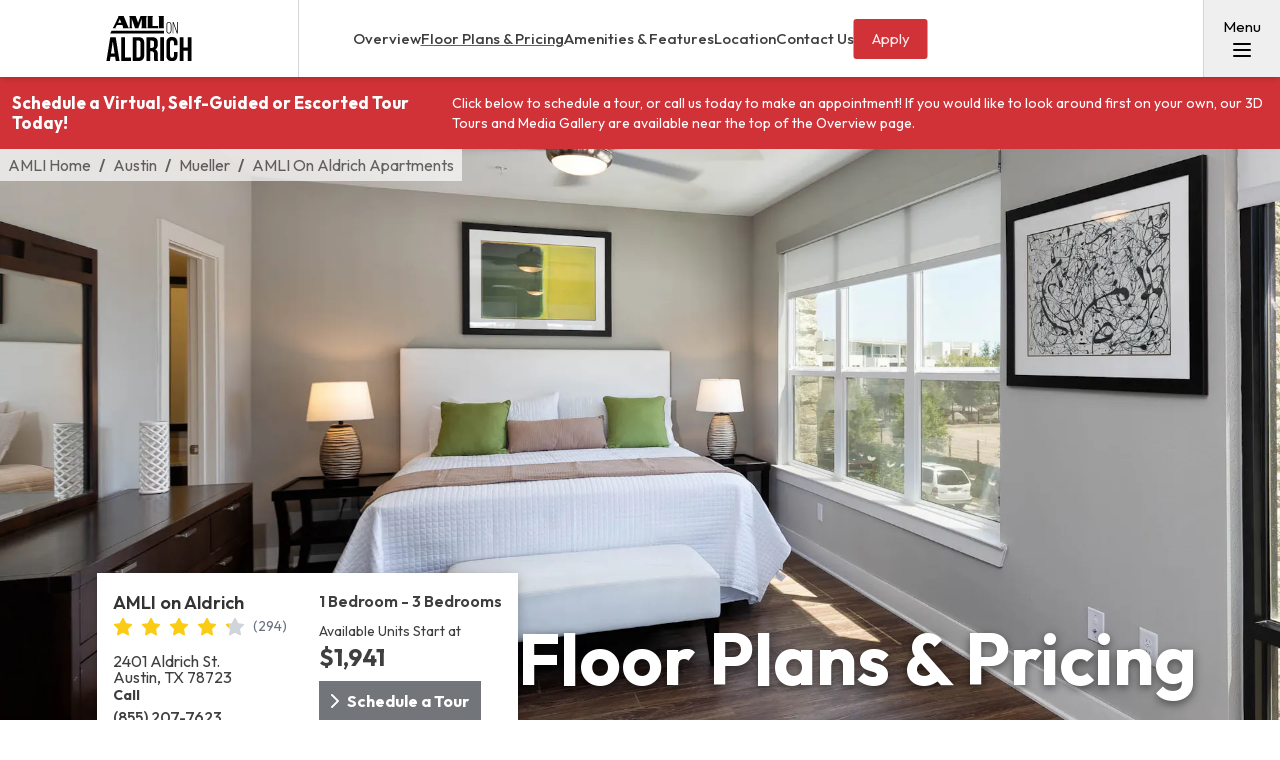

--- FILE ---
content_type: text/html; charset=utf-8
request_url: https://www.amli.com/apartments/austin/mueller-apartments/amli-on-aldrich/floorplans?size=1
body_size: 43857
content:
<!DOCTYPE html><html lang="en"><head><meta charSet="utf-8"/><meta name="viewport" content="initial-scale=1, maximum-scale=5, viewport-fit=cover"/><title>1 to 3 Bedroom Floor Plans in Mueller, Austin, TX | AMLI on Aldrich</title><meta name="description" content="AMLI on Aldrich floor plans in Mueller, Austin, TX offer 1 to 3 bedrooms with ENERGY STAR appliances, full-size washer/dryer, and 9 to 12-foot ceilings. View plans."/><link rel="canonical" href="https://www.amli.com/apartments/austin/mueller-apartments/amli-on-aldrich/floorplans"/><style>
          :root {
            --property-primary: #d13238;
            --property-secondary: #727579;
            --property-tertiary: rgba(209, 50, 56, 0.2);
            --property-tint: rgba(209, 50, 56, 0.1);
          }
        </style><style>
      :root {
        --decimal-width: 20.918367346938815%;
      }
    </style><style>
      :root {
        --decimal-width: 20.918367346938815%;
      }
    </style><meta name="next-head-count" content="8"/><link rel="preload" href="/_next/static/media/7b0b24f36b1a6d0b-s.p.woff2" as="font" type="font/woff2" crossorigin="anonymous" data-next-font="size-adjust"/><link rel="preload" href="/_next/static/css/25d94ea1b3ad668e.css" as="style"/><link rel="stylesheet" href="/_next/static/css/25d94ea1b3ad668e.css" data-n-g=""/><link rel="preload" href="/_next/static/css/d5d801926ba4191d.css" as="style"/><link rel="stylesheet" href="/_next/static/css/d5d801926ba4191d.css" data-n-p=""/><noscript data-n-css=""></noscript><script defer="" nomodule="" src="/_next/static/chunks/polyfills-42372ed130431b0a.js"></script><script src="https://cdn.cookielaw.org/consent/164dea6f-4af1-4f27-963c-4f5786373d28/OtAutoBlock.js" defer="" data-nscript="beforeInteractive"></script><script src="https://cdn.cookielaw.org/consent/164dea6f-4af1-4f27-963c-4f5786373d28/otSDKStub.js" data-domain-script="164dea6f-4af1-4f27-963c-4f5786373d28" defer="" data-nscript="beforeInteractive"></script><script src="/_next/static/chunks/webpack-8c8a9b77f9a6e56c.js" defer=""></script><script src="/_next/static/chunks/framework-052e46c67e65db1e.js" defer=""></script><script src="/_next/static/chunks/main-9fc08d908f56017b.js" defer=""></script><script src="/_next/static/chunks/pages/_app-171b731c187f7ba8.js" defer=""></script><script src="/_next/static/chunks/974-47152ffbdd6a734b.js" defer=""></script><script src="/_next/static/chunks/866-a8c77849f33234cf.js" defer=""></script><script src="/_next/static/chunks/672-e1909df3990f7d1e.js" defer=""></script><script src="/_next/static/chunks/520-5bc1cad448ceaa19.js" defer=""></script><script src="/_next/static/chunks/722-b1be6da72eec82a8.js" defer=""></script><script src="/_next/static/chunks/549-673ee4f396ef548b.js" defer=""></script><script src="/_next/static/chunks/115-0d939039c963620d.js" defer=""></script><script src="/_next/static/chunks/463-63186656610bd4cd.js" defer=""></script><script src="/_next/static/chunks/926-5e8bc73360f9858f.js" defer=""></script><script src="/_next/static/chunks/18-e426dfb4f5d6e4bf.js" defer=""></script><script src="/_next/static/chunks/pages/apartments/%5Bregion%5D/%5Bsubregion%5D/%5Bproperty%5D/floorplans-e85cd770ade8eb9c.js" defer=""></script><script src="/_next/static/bBV8jlCPJ3P3CxdBtK8-l/_buildManifest.js" defer=""></script><script src="/_next/static/bBV8jlCPJ3P3CxdBtK8-l/_ssgManifest.js" defer=""></script></head><body><div id="__next"><main class="__variable_ed3508 __className_ed3508 subpixel-antialiased"><script type="application/ld+json">{"@context":"https://schema.org","@type":"LocalBusiness","additionalType":"ApartmentComplex","name":"AMLI on Aldrich","telephone":"(855) 207-7623","image":"https://images.prismic.io/amli-website%2F5648e28d-ecb3-49c6-9431-591e79712fb4_aldrich_interior_bedroom+%285%29.jpg?auto=compress,format&rect=0,202,2194,1463&w=2560&h=1707","priceRange":"$1834-5134","address":{"@type":"PostalAddress","streetAddress":"2401 Aldrich St.\nAustin, TX 78723"},"aggregateRating":{"@type":"AggregateRating","ratingValue":"4.21","reviewCount":294}}</script><script type="application/ld+json">[{"@context":"https://schema.org","@type":"Apartment","@id":"apartment-533635","name":"A2b","image":"https://images.prismic.io/amli-website/e500983b397f7d5733a1b231ddb303878ea608ef_austin-aldrich-a2b.jpg?auto=compress,format","numberOfRooms":1,"floorSize":{"@type":"QuantitativeValue","minValue":699,"maxValue":699,"unitCode":"sqft"}},{"@context":"https://schema.org","@type":"Apartment","@id":"apartment-533633","name":"A2a","image":"https://images.prismic.io/amli-website/498b059ad81e796b2c1908f6a8f0d0e54a8ec8f0_austin-aldrich-a2a.jpg?auto=compress,format","numberOfRooms":1,"floorSize":{"@type":"QuantitativeValue","minValue":660,"maxValue":660,"unitCode":"sqft"}},{"@context":"https://schema.org","@type":"Apartment","@id":"apartment-533637","name":"A3b","image":"https://images.prismic.io/amli-website/d7fe1b9f0be96980ad1987ff5dada40017445adb_austin-aldrich-a3b.jpg?auto=compress,format","numberOfRooms":1,"floorSize":{"@type":"QuantitativeValue","minValue":783,"maxValue":783,"unitCode":"sqft"}},{"@context":"https://schema.org","@type":"Apartment","@id":"apartment-533655","name":"A3","image":"https://images.prismic.io/amli-website/b3758197-4bf2-4e38-85ab-f11da2041306_austin_aldrich_A3+update.jpg?auto=compress,format&rect=0,0,650,490&w=650&h=490","numberOfRooms":1,"floorSize":{"@type":"QuantitativeValue","minValue":742,"maxValue":742,"unitCode":"sqft"}},{"@context":"https://schema.org","@type":"Apartment","@id":"apartment-533638","name":"A3c","image":"https://images.prismic.io/amli-website/a83a1b6541993fe1039246fc8ccc991e16437043_austin-aldrich-a3c.jpg?auto=compress,format","numberOfRooms":1,"floorSize":{"@type":"QuantitativeValue","minValue":789,"maxValue":789,"unitCode":"sqft"}},{"@context":"https://schema.org","@type":"Apartment","@id":"apartment-533644","name":"A4","image":"https://images.prismic.io/amli-website/d0118fcc570e14d52de558379e37398f0e7a655c_austin-aldrich-a4.jpg?auto=compress,format","numberOfRooms":1,"floorSize":{"@type":"QuantitativeValue","minValue":877,"maxValue":877,"unitCode":"sqft"}},{"@context":"https://schema.org","@type":"Apartment","@id":"apartment-533639","name":"A5a","image":"https://images.prismic.io/amli-website/7ff068a7c278960692d9b6b647aa398c073a0031_austin-aldrich-a5a.jpg?auto=compress,format","numberOfRooms":1,"floorSize":{"@type":"QuantitativeValue","minValue":919,"maxValue":919,"unitCode":"sqft"}},{"@context":"https://schema.org","@type":"Apartment","@id":"apartment-533652","name":"A6","image":"https://images.prismic.io/amli-website/b8546b46933b1dccba832931986c6272424075ce_austin-aldrich-a6.jpg?auto=compress,format","numberOfRooms":1,"floorSize":{"@type":"QuantitativeValue","minValue":1003,"maxValue":1003,"unitCode":"sqft"}},{"@context":"https://schema.org","@type":"Apartment","@id":"apartment-533634","name":"A2az","image":"https://images.prismic.io/amli-website/f815deced90ecf883a961b9db93a30629b7fc8ea_austin-aldrich-a2az.jpg?auto=compress,format","numberOfRooms":1,"floorSize":{"@type":"QuantitativeValue","minValue":660,"maxValue":660,"unitCode":"sqft"}},{"@context":"https://schema.org","@type":"Apartment","@id":"apartment-533636","name":"A2bz","image":"https://images.prismic.io/amli-website/b6fd83478612bfd6be7894d8f184d72291465b3c_austin-aldrich-a2bz.jpg?auto=compress,format","numberOfRooms":1,"floorSize":{"@type":"QuantitativeValue","minValue":699,"maxValue":699,"unitCode":"sqft"}},{"@context":"https://schema.org","@type":"Apartment","@id":"apartment-0","name":"A3a","image":"https://images.prismic.io/amli-website/2e64ffd6ee83322a3064692b0ff5103782423fdc_austin-aldrich-a3a.jpg?auto=compress,format","numberOfRooms":1,"floorSize":{"@type":"QuantitativeValue","minValue":771,"maxValue":771,"unitCode":"sqft"}},{"@context":"https://schema.org","@type":"Apartment","@id":"apartment-0","name":"A3d","image":"https://images.prismic.io/amli-website/ac3b9ad681dabe10fabe0b65935e7cd5dddcafdb_austin-aldrich-a3d.jpg?auto=compress,format","numberOfRooms":1,"floorSize":{"@type":"QuantitativeValue","minValue":752,"maxValue":752,"unitCode":"sqft"}},{"@context":"https://schema.org","@type":"Apartment","@id":"apartment-0","name":"A5","image":"https://images.prismic.io/amli-website/4c7cb78df07f1e15b6b9a3d38d2333058b025323_austin-aldrich-a5.jpg?auto=compress,format","numberOfRooms":1,"floorSize":{"@type":"QuantitativeValue","minValue":920,"maxValue":920,"unitCode":"sqft"}},{"@context":"https://schema.org","@type":"Apartment","@id":"apartment-0","name":"A2z","image":"https://images.prismic.io/amli-website/106aff647501ed439f5c03b95417c28bce90e007_austin-aldrich-a2z.jpg?auto=compress,format","numberOfRooms":1,"floorSize":{"@type":"QuantitativeValue","minValue":641,"maxValue":641,"unitCode":"sqft"}},{"@context":"https://schema.org","@type":"Apartment","@id":"apartment-533640","name":"C5","image":"https://images.prismic.io/amli-website/ac7a6d1777b332ec4796b88bc2c60e4665c97d37_austin-aldrich-c5z.jpg?auto=compress,format","numberOfRooms":2,"floorSize":{"@type":"QuantitativeValue","minValue":1157,"maxValue":1157,"unitCode":"sqft"}},{"@context":"https://schema.org","@type":"Apartment","@id":"apartment-533656","name":"B5","image":"https://images.prismic.io/amli-website/8dcf632ec19bc355c35a9a3cbcc88a003f1be9ab_austin-aldrich-b5.jpg?auto=compress,format","numberOfRooms":2,"floorSize":{"@type":"QuantitativeValue","minValue":1075,"maxValue":1075,"unitCode":"sqft"}},{"@context":"https://schema.org","@type":"Apartment","@id":"apartment-533642","name":"C6b","image":"https://images.prismic.io/amli-website/f2c4e72adceadeb477ac9ec7d8df3bf633148155_austin-aldrich-c6b.jpg?auto=compress,format","numberOfRooms":2,"floorSize":{"@type":"QuantitativeValue","minValue":1239,"maxValue":1239,"unitCode":"sqft"}},{"@context":"https://schema.org","@type":"Apartment","@id":"apartment-533654","name":"C6","image":"https://images.prismic.io/amli-website/0505b7d2-64d6-4f1f-9769-8e09c60dddd0_austin-aldrich-C6.jpg?auto=compress,format&rect=0,0,650,490&w=650&h=490","numberOfRooms":2,"floorSize":{"@type":"QuantitativeValue","minValue":1249,"maxValue":1249,"unitCode":"sqft"}},{"@context":"https://schema.org","@type":"Apartment","@id":"apartment-533649","name":"C9T","image":"https://images.prismic.io/amli-website/b8322b1775c0a4a21f27b420f25f8b93812ef090_austin-aldrich-c9.jpg?auto=compress,format","numberOfRooms":2,"floorSize":{"@type":"QuantitativeValue","minValue":1583,"maxValue":1583,"unitCode":"sqft"}},{"@context":"https://schema.org","@type":"Apartment","@id":"apartment-0","name":"C6a","image":"https://images.prismic.io/amli-website/f6962c2484639e3862bfdc92e3b0932bd64e60c8_austin-aldrich-c6a.jpg?auto=compress,format","numberOfRooms":2,"floorSize":{"@type":"QuantitativeValue","minValue":1288,"maxValue":1288,"unitCode":"sqft"}},{"@context":"https://schema.org","@type":"Apartment","@id":"apartment-0","name":"C4z","image":"https://images.prismic.io/amli-website/ddf30fc5169f2186eb17bb006318f0d695a1d52d_austin-aldrich-c4z.jpg?auto=compress,format","numberOfRooms":2,"floorSize":{"@type":"QuantitativeValue","minValue":1058,"maxValue":1058,"unitCode":"sqft"}},{"@context":"https://schema.org","@type":"Apartment","@id":"apartment-0","name":"C5z","image":"https://images.prismic.io/amli-website/ac7a6d1777b332ec4796b88bc2c60e4665c97d37_austin-aldrich-c5z.jpg?auto=compress,format","numberOfRooms":2,"floorSize":{"@type":"QuantitativeValue","minValue":1157,"maxValue":1157,"unitCode":"sqft"}},{"@context":"https://schema.org","@type":"Apartment","@id":"apartment-0","name":"D6","image":"https://images.prismic.io/amli-website/e0d9d6eb98d80553a3667d8ef37ea5cf9a9af6c8_austin-aldrich-d6.jpg?auto=compress,format","numberOfRooms":3,"floorSize":{"@type":"QuantitativeValue","minValue":1512,"maxValue":1512,"unitCode":"sqft"}},{"@context":"https://schema.org","@type":"Apartment","@id":"apartment-0","name":"D10T","image":"https://images.prismic.io/amli-website/2ac9e9b2652ed30c5451188cc12e723feaa1796f_austin-aldrich-d10.jpg?auto=compress,format","numberOfRooms":3,"floorSize":{"@type":"QuantitativeValue","minValue":1993,"maxValue":1993,"unitCode":"sqft"}}]</script><script type="application/ld+json">[{"@context":"https://schema.org","@type":"FloorPlan","name":"A2b","image":"https://images.prismic.io/amli-website/e500983b397f7d5733a1b231ddb303878ea608ef_austin-aldrich-a2b.jpg?auto=compress,format","numberOfRooms":1,"floorSize":{"@type":"QuantitativeValue","minValue":699,"maxValue":699,"unitCode":"sqft"},"numberOfBathroomsTotal":1,"numberOfBedrooms":1,"isPlanForApartment":{"@type":"Apartment","@id":"apartment-533635"},"layoutImage":"https://images.prismic.io/amli-website/e500983b397f7d5733a1b231ddb303878ea608ef_austin-aldrich-a2b.jpg?auto=compress,format","description":null},{"@context":"https://schema.org","@type":"FloorPlan","name":"A2a","image":"https://images.prismic.io/amli-website/498b059ad81e796b2c1908f6a8f0d0e54a8ec8f0_austin-aldrich-a2a.jpg?auto=compress,format","numberOfRooms":1,"floorSize":{"@type":"QuantitativeValue","minValue":660,"maxValue":660,"unitCode":"sqft"},"numberOfBathroomsTotal":1,"numberOfBedrooms":1,"isPlanForApartment":{"@type":"Apartment","@id":"apartment-533633"},"layoutImage":"https://images.prismic.io/amli-website/498b059ad81e796b2c1908f6a8f0d0e54a8ec8f0_austin-aldrich-a2a.jpg?auto=compress,format","description":null},{"@context":"https://schema.org","@type":"FloorPlan","name":"A3b","image":"https://images.prismic.io/amli-website/d7fe1b9f0be96980ad1987ff5dada40017445adb_austin-aldrich-a3b.jpg?auto=compress,format","numberOfRooms":1,"floorSize":{"@type":"QuantitativeValue","minValue":783,"maxValue":783,"unitCode":"sqft"},"numberOfBathroomsTotal":1,"numberOfBedrooms":1,"isPlanForApartment":{"@type":"Apartment","@id":"apartment-533637"},"layoutImage":"https://images.prismic.io/amli-website/d7fe1b9f0be96980ad1987ff5dada40017445adb_austin-aldrich-a3b.jpg?auto=compress,format","description":null},{"@context":"https://schema.org","@type":"FloorPlan","name":"A3","image":"https://images.prismic.io/amli-website/b3758197-4bf2-4e38-85ab-f11da2041306_austin_aldrich_A3+update.jpg?auto=compress,format&rect=0,0,650,490&w=650&h=490","numberOfRooms":1,"floorSize":{"@type":"QuantitativeValue","minValue":742,"maxValue":742,"unitCode":"sqft"},"numberOfBathroomsTotal":1,"numberOfBedrooms":1,"isPlanForApartment":{"@type":"Apartment","@id":"apartment-533655"},"layoutImage":"https://images.prismic.io/amli-website/b3758197-4bf2-4e38-85ab-f11da2041306_austin_aldrich_A3+update.jpg?auto=compress,format&rect=0,0,650,490&w=650&h=490","description":null},{"@context":"https://schema.org","@type":"FloorPlan","name":"A3c","image":"https://images.prismic.io/amli-website/a83a1b6541993fe1039246fc8ccc991e16437043_austin-aldrich-a3c.jpg?auto=compress,format","numberOfRooms":1,"floorSize":{"@type":"QuantitativeValue","minValue":789,"maxValue":789,"unitCode":"sqft"},"numberOfBathroomsTotal":1,"numberOfBedrooms":1,"isPlanForApartment":{"@type":"Apartment","@id":"apartment-533638"},"layoutImage":"https://images.prismic.io/amli-website/a83a1b6541993fe1039246fc8ccc991e16437043_austin-aldrich-a3c.jpg?auto=compress,format","description":null},{"@context":"https://schema.org","@type":"FloorPlan","name":"A4","image":"https://images.prismic.io/amli-website/d0118fcc570e14d52de558379e37398f0e7a655c_austin-aldrich-a4.jpg?auto=compress,format","numberOfRooms":1,"floorSize":{"@type":"QuantitativeValue","minValue":877,"maxValue":877,"unitCode":"sqft"},"numberOfBathroomsTotal":1,"numberOfBedrooms":1,"isPlanForApartment":{"@type":"Apartment","@id":"apartment-533644"},"layoutImage":"https://images.prismic.io/amli-website/d0118fcc570e14d52de558379e37398f0e7a655c_austin-aldrich-a4.jpg?auto=compress,format","description":null},{"@context":"https://schema.org","@type":"FloorPlan","name":"A5a","image":"https://images.prismic.io/amli-website/7ff068a7c278960692d9b6b647aa398c073a0031_austin-aldrich-a5a.jpg?auto=compress,format","numberOfRooms":1,"floorSize":{"@type":"QuantitativeValue","minValue":919,"maxValue":919,"unitCode":"sqft"},"numberOfBathroomsTotal":1,"numberOfBedrooms":1,"isPlanForApartment":{"@type":"Apartment","@id":"apartment-533639"},"layoutImage":"https://images.prismic.io/amli-website/7ff068a7c278960692d9b6b647aa398c073a0031_austin-aldrich-a5a.jpg?auto=compress,format","description":null},{"@context":"https://schema.org","@type":"FloorPlan","name":"A6","image":"https://images.prismic.io/amli-website/b8546b46933b1dccba832931986c6272424075ce_austin-aldrich-a6.jpg?auto=compress,format","numberOfRooms":1,"floorSize":{"@type":"QuantitativeValue","minValue":1003,"maxValue":1003,"unitCode":"sqft"},"numberOfBathroomsTotal":1,"numberOfBedrooms":1,"isPlanForApartment":{"@type":"Apartment","@id":"apartment-533652"},"layoutImage":"https://images.prismic.io/amli-website/b8546b46933b1dccba832931986c6272424075ce_austin-aldrich-a6.jpg?auto=compress,format","description":null},{"@context":"https://schema.org","@type":"FloorPlan","name":"A2az","image":"https://images.prismic.io/amli-website/f815deced90ecf883a961b9db93a30629b7fc8ea_austin-aldrich-a2az.jpg?auto=compress,format","numberOfRooms":1,"floorSize":{"@type":"QuantitativeValue","minValue":660,"maxValue":660,"unitCode":"sqft"},"numberOfBathroomsTotal":1,"numberOfBedrooms":1,"isPlanForApartment":{"@type":"Apartment","@id":"apartment-533634"},"layoutImage":"https://images.prismic.io/amli-website/f815deced90ecf883a961b9db93a30629b7fc8ea_austin-aldrich-a2az.jpg?auto=compress,format","description":null},{"@context":"https://schema.org","@type":"FloorPlan","name":"A2bz","image":"https://images.prismic.io/amli-website/b6fd83478612bfd6be7894d8f184d72291465b3c_austin-aldrich-a2bz.jpg?auto=compress,format","numberOfRooms":1,"floorSize":{"@type":"QuantitativeValue","minValue":699,"maxValue":699,"unitCode":"sqft"},"numberOfBathroomsTotal":1,"numberOfBedrooms":1,"isPlanForApartment":{"@type":"Apartment","@id":"apartment-533636"},"layoutImage":"https://images.prismic.io/amli-website/b6fd83478612bfd6be7894d8f184d72291465b3c_austin-aldrich-a2bz.jpg?auto=compress,format","description":null},{"@context":"https://schema.org","@type":"FloorPlan","name":"A3a","image":"https://images.prismic.io/amli-website/2e64ffd6ee83322a3064692b0ff5103782423fdc_austin-aldrich-a3a.jpg?auto=compress,format","numberOfRooms":1,"floorSize":{"@type":"QuantitativeValue","minValue":771,"maxValue":771,"unitCode":"sqft"},"numberOfBathroomsTotal":1,"numberOfBedrooms":1,"isPlanForApartment":{"@type":"Apartment","@id":"apartment-0"},"layoutImage":"https://images.prismic.io/amli-website/2e64ffd6ee83322a3064692b0ff5103782423fdc_austin-aldrich-a3a.jpg?auto=compress,format","description":null},{"@context":"https://schema.org","@type":"FloorPlan","name":"A3d","image":"https://images.prismic.io/amli-website/ac3b9ad681dabe10fabe0b65935e7cd5dddcafdb_austin-aldrich-a3d.jpg?auto=compress,format","numberOfRooms":1,"floorSize":{"@type":"QuantitativeValue","minValue":752,"maxValue":752,"unitCode":"sqft"},"numberOfBathroomsTotal":1,"numberOfBedrooms":1,"isPlanForApartment":{"@type":"Apartment","@id":"apartment-0"},"layoutImage":"https://images.prismic.io/amli-website/ac3b9ad681dabe10fabe0b65935e7cd5dddcafdb_austin-aldrich-a3d.jpg?auto=compress,format","description":null},{"@context":"https://schema.org","@type":"FloorPlan","name":"A5","image":"https://images.prismic.io/amli-website/4c7cb78df07f1e15b6b9a3d38d2333058b025323_austin-aldrich-a5.jpg?auto=compress,format","numberOfRooms":1,"floorSize":{"@type":"QuantitativeValue","minValue":920,"maxValue":920,"unitCode":"sqft"},"numberOfBathroomsTotal":1,"numberOfBedrooms":1,"isPlanForApartment":{"@type":"Apartment","@id":"apartment-0"},"layoutImage":"https://images.prismic.io/amli-website/4c7cb78df07f1e15b6b9a3d38d2333058b025323_austin-aldrich-a5.jpg?auto=compress,format","description":null},{"@context":"https://schema.org","@type":"FloorPlan","name":"A2z","image":"https://images.prismic.io/amli-website/106aff647501ed439f5c03b95417c28bce90e007_austin-aldrich-a2z.jpg?auto=compress,format","numberOfRooms":1,"floorSize":{"@type":"QuantitativeValue","minValue":641,"maxValue":641,"unitCode":"sqft"},"numberOfBathroomsTotal":1,"numberOfBedrooms":1,"isPlanForApartment":{"@type":"Apartment","@id":"apartment-0"},"layoutImage":"https://images.prismic.io/amli-website/106aff647501ed439f5c03b95417c28bce90e007_austin-aldrich-a2z.jpg?auto=compress,format","description":null},{"@context":"https://schema.org","@type":"FloorPlan","name":"C5","image":"https://images.prismic.io/amli-website/ac7a6d1777b332ec4796b88bc2c60e4665c97d37_austin-aldrich-c5z.jpg?auto=compress,format","numberOfRooms":2,"floorSize":{"@type":"QuantitativeValue","minValue":1157,"maxValue":1157,"unitCode":"sqft"},"numberOfBathroomsTotal":2,"numberOfBedrooms":2,"isPlanForApartment":{"@type":"Apartment","@id":"apartment-533640"},"layoutImage":"https://images.prismic.io/amli-website/ac7a6d1777b332ec4796b88bc2c60e4665c97d37_austin-aldrich-c5z.jpg?auto=compress,format","description":null},{"@context":"https://schema.org","@type":"FloorPlan","name":"B5","image":"https://images.prismic.io/amli-website/8dcf632ec19bc355c35a9a3cbcc88a003f1be9ab_austin-aldrich-b5.jpg?auto=compress,format","numberOfRooms":2,"floorSize":{"@type":"QuantitativeValue","minValue":1075,"maxValue":1075,"unitCode":"sqft"},"numberOfBathroomsTotal":1,"numberOfBedrooms":2,"isPlanForApartment":{"@type":"Apartment","@id":"apartment-533656"},"layoutImage":"https://images.prismic.io/amli-website/8dcf632ec19bc355c35a9a3cbcc88a003f1be9ab_austin-aldrich-b5.jpg?auto=compress,format","description":null},{"@context":"https://schema.org","@type":"FloorPlan","name":"C6b","image":"https://images.prismic.io/amli-website/f2c4e72adceadeb477ac9ec7d8df3bf633148155_austin-aldrich-c6b.jpg?auto=compress,format","numberOfRooms":2,"floorSize":{"@type":"QuantitativeValue","minValue":1239,"maxValue":1239,"unitCode":"sqft"},"numberOfBathroomsTotal":2,"numberOfBedrooms":2,"isPlanForApartment":{"@type":"Apartment","@id":"apartment-533642"},"layoutImage":"https://images.prismic.io/amli-website/f2c4e72adceadeb477ac9ec7d8df3bf633148155_austin-aldrich-c6b.jpg?auto=compress,format","description":null},{"@context":"https://schema.org","@type":"FloorPlan","name":"C6","image":"https://images.prismic.io/amli-website/0505b7d2-64d6-4f1f-9769-8e09c60dddd0_austin-aldrich-C6.jpg?auto=compress,format&rect=0,0,650,490&w=650&h=490","numberOfRooms":2,"floorSize":{"@type":"QuantitativeValue","minValue":1249,"maxValue":1249,"unitCode":"sqft"},"numberOfBathroomsTotal":2,"numberOfBedrooms":2,"isPlanForApartment":{"@type":"Apartment","@id":"apartment-533654"},"layoutImage":"https://images.prismic.io/amli-website/0505b7d2-64d6-4f1f-9769-8e09c60dddd0_austin-aldrich-C6.jpg?auto=compress,format&rect=0,0,650,490&w=650&h=490","description":null},{"@context":"https://schema.org","@type":"FloorPlan","name":"C9T","image":"https://images.prismic.io/amli-website/b8322b1775c0a4a21f27b420f25f8b93812ef090_austin-aldrich-c9.jpg?auto=compress,format","numberOfRooms":2,"floorSize":{"@type":"QuantitativeValue","minValue":1583,"maxValue":1583,"unitCode":"sqft"},"numberOfBathroomsTotal":2,"numberOfBedrooms":2,"isPlanForApartment":{"@type":"Apartment","@id":"apartment-533649"},"layoutImage":"https://images.prismic.io/amli-website/b8322b1775c0a4a21f27b420f25f8b93812ef090_austin-aldrich-c9.jpg?auto=compress,format","description":"Townhome"},{"@context":"https://schema.org","@type":"FloorPlan","name":"C6a","image":"https://images.prismic.io/amli-website/f6962c2484639e3862bfdc92e3b0932bd64e60c8_austin-aldrich-c6a.jpg?auto=compress,format","numberOfRooms":2,"floorSize":{"@type":"QuantitativeValue","minValue":1288,"maxValue":1288,"unitCode":"sqft"},"numberOfBathroomsTotal":2,"numberOfBedrooms":2,"isPlanForApartment":{"@type":"Apartment","@id":"apartment-0"},"layoutImage":"https://images.prismic.io/amli-website/f6962c2484639e3862bfdc92e3b0932bd64e60c8_austin-aldrich-c6a.jpg?auto=compress,format","description":null},{"@context":"https://schema.org","@type":"FloorPlan","name":"C4z","image":"https://images.prismic.io/amli-website/ddf30fc5169f2186eb17bb006318f0d695a1d52d_austin-aldrich-c4z.jpg?auto=compress,format","numberOfRooms":2,"floorSize":{"@type":"QuantitativeValue","minValue":1058,"maxValue":1058,"unitCode":"sqft"},"numberOfBathroomsTotal":2,"numberOfBedrooms":2,"isPlanForApartment":{"@type":"Apartment","@id":"apartment-0"},"layoutImage":"https://images.prismic.io/amli-website/ddf30fc5169f2186eb17bb006318f0d695a1d52d_austin-aldrich-c4z.jpg?auto=compress,format","description":null},{"@context":"https://schema.org","@type":"FloorPlan","name":"C5z","image":"https://images.prismic.io/amli-website/ac7a6d1777b332ec4796b88bc2c60e4665c97d37_austin-aldrich-c5z.jpg?auto=compress,format","numberOfRooms":2,"floorSize":{"@type":"QuantitativeValue","minValue":1157,"maxValue":1157,"unitCode":"sqft"},"numberOfBathroomsTotal":2,"numberOfBedrooms":2,"isPlanForApartment":{"@type":"Apartment","@id":"apartment-0"},"layoutImage":"https://images.prismic.io/amli-website/ac7a6d1777b332ec4796b88bc2c60e4665c97d37_austin-aldrich-c5z.jpg?auto=compress,format","description":null},{"@context":"https://schema.org","@type":"FloorPlan","name":"D6","image":"https://images.prismic.io/amli-website/e0d9d6eb98d80553a3667d8ef37ea5cf9a9af6c8_austin-aldrich-d6.jpg?auto=compress,format","numberOfRooms":3,"floorSize":{"@type":"QuantitativeValue","minValue":1512,"maxValue":1512,"unitCode":"sqft"},"numberOfBathroomsTotal":2,"numberOfBedrooms":3,"isPlanForApartment":{"@type":"Apartment","@id":"apartment-0"},"layoutImage":"https://images.prismic.io/amli-website/e0d9d6eb98d80553a3667d8ef37ea5cf9a9af6c8_austin-aldrich-d6.jpg?auto=compress,format","description":null},{"@context":"https://schema.org","@type":"FloorPlan","name":"D10T","image":"https://images.prismic.io/amli-website/2ac9e9b2652ed30c5451188cc12e723feaa1796f_austin-aldrich-d10.jpg?auto=compress,format","numberOfRooms":3,"floorSize":{"@type":"QuantitativeValue","minValue":1993,"maxValue":1993,"unitCode":"sqft"},"numberOfBathroomsTotal":2,"numberOfBedrooms":3,"isPlanForApartment":{"@type":"Apartment","@id":"apartment-0"},"layoutImage":"https://images.prismic.io/amli-website/2ac9e9b2652ed30c5451188cc12e723feaa1796f_austin-aldrich-d10.jpg?auto=compress,format","description":"Townhome"}]</script><header data-testid="property-navbar" class="sticky top-0 z-[100] flex w-full flex-col bg-white text-[15px] md:shadow-none"><div class="flex w-full flex-row justify-between bg-white shadow-md"><div class="flex border-r-zinc-300 p-[7px] md:border-r"><div class="relative flex items-center p-[7px]"><a aria-label="Go to the homepage" data-event="Navigation Home" data-title="Navigation_Home" href="/"><img alt="AMLI on Aldrich" loading="lazy" width="400" height="200" decoding="async" data-nimg="1" class="!relative h-[45px] w-fit" style="color:transparent" sizes="120px" srcSet="https://images.prismic.io/amli-website%2Fb14cd7ae-7027-4301-a3dd-938c0ae2f087_aldrich_logo.svg?auto=compress%2Cformat&amp;fit=max&amp;w=16 16w, https://images.prismic.io/amli-website%2Fb14cd7ae-7027-4301-a3dd-938c0ae2f087_aldrich_logo.svg?auto=compress%2Cformat&amp;fit=max&amp;w=32 32w, https://images.prismic.io/amli-website%2Fb14cd7ae-7027-4301-a3dd-938c0ae2f087_aldrich_logo.svg?auto=compress%2Cformat&amp;fit=max&amp;w=48 48w, https://images.prismic.io/amli-website%2Fb14cd7ae-7027-4301-a3dd-938c0ae2f087_aldrich_logo.svg?auto=compress%2Cformat&amp;fit=max&amp;w=64 64w, https://images.prismic.io/amli-website%2Fb14cd7ae-7027-4301-a3dd-938c0ae2f087_aldrich_logo.svg?auto=compress%2Cformat&amp;fit=max&amp;w=96 96w, https://images.prismic.io/amli-website%2Fb14cd7ae-7027-4301-a3dd-938c0ae2f087_aldrich_logo.svg?auto=compress%2Cformat&amp;fit=max&amp;w=128 128w, https://images.prismic.io/amli-website%2Fb14cd7ae-7027-4301-a3dd-938c0ae2f087_aldrich_logo.svg?auto=compress%2Cformat&amp;fit=max&amp;w=256 256w, https://images.prismic.io/amli-website%2Fb14cd7ae-7027-4301-a3dd-938c0ae2f087_aldrich_logo.svg?auto=compress%2Cformat&amp;fit=max&amp;w=384 384w, https://images.prismic.io/amli-website%2Fb14cd7ae-7027-4301-a3dd-938c0ae2f087_aldrich_logo.svg?auto=compress%2Cformat&amp;fit=max&amp;w=640 640w, https://images.prismic.io/amli-website%2Fb14cd7ae-7027-4301-a3dd-938c0ae2f087_aldrich_logo.svg?auto=compress%2Cformat&amp;fit=max&amp;w=750 750w, https://images.prismic.io/amli-website%2Fb14cd7ae-7027-4301-a3dd-938c0ae2f087_aldrich_logo.svg?auto=compress%2Cformat&amp;fit=max&amp;w=828 828w, https://images.prismic.io/amli-website%2Fb14cd7ae-7027-4301-a3dd-938c0ae2f087_aldrich_logo.svg?auto=compress%2Cformat&amp;fit=max&amp;w=1080 1080w, https://images.prismic.io/amli-website%2Fb14cd7ae-7027-4301-a3dd-938c0ae2f087_aldrich_logo.svg?auto=compress%2Cformat&amp;fit=max&amp;w=1200 1200w, https://images.prismic.io/amli-website%2Fb14cd7ae-7027-4301-a3dd-938c0ae2f087_aldrich_logo.svg?auto=compress%2Cformat&amp;fit=max&amp;w=1920 1920w, https://images.prismic.io/amli-website%2Fb14cd7ae-7027-4301-a3dd-938c0ae2f087_aldrich_logo.svg?auto=compress%2Cformat&amp;fit=max&amp;w=2048 2048w, https://images.prismic.io/amli-website%2Fb14cd7ae-7027-4301-a3dd-938c0ae2f087_aldrich_logo.svg?auto=compress%2Cformat&amp;fit=max&amp;w=3840 3840w" src="https://images.prismic.io/amli-website%2Fb14cd7ae-7027-4301-a3dd-938c0ae2f087_aldrich_logo.svg?auto=compress%2Cformat&amp;fit=max&amp;w=3840"/></a></div></div><nav class="absolute left-1/2 top-1/2 hidden -translate-x-1/2 -translate-y-1/2 transform items-center justify-center font-medium text-[#3f3f3f] lg:flex [&amp;&gt;a]:opacity-90"><div class="flex flex-row items-center justify-center gap-8 hover:[&amp;&gt;*]:opacity-[88%]"><a class="" href="/apartments/austin/mueller-apartments/amli-on-aldrich">Overview</a><a class="underline decoration-[--property-primary] decoration-[3px] underline-offset-8" href="/apartments/austin/mueller-apartments/amli-on-aldrich/floorplans">Floor Plans &amp; Pricing</a><a class="" href="/apartments/austin/mueller-apartments/amli-on-aldrich/amenities">Amenities &amp; Features</a><a class="" href="/apartments/austin/mueller-apartments/amli-on-aldrich/location">Location</a><a class="" href="/apartments/austin/mueller-apartments/amli-on-aldrich/contact">Contact Us</a><a class="flex max-h-[40px] items-center justify-between rounded-button bg-property-primary text-white hover:brightness-110" rel="noopener noreferrer" target="_blank" data-testid="apply-button" href="/apartments/[region]/[subregion]/[property]/floorplans"><p class="px-[18px] py-3 font-normal text-white/90">Apply</p></a></div></nav><div class="flex items-center justify-end"><div class="hidden md:flex lg:hidden"><a class="hover:bg-property-primary/75 mr-5 flex max-h-[40px] items-center justify-between rounded-button bg-property-primary text-white" rel="noopener noreferrer" target="_blank" data-testid="apply-button" href="/apartments/[region]/[subregion]/[property]/floorplans"><p class="px-[18px] py-3 font-normal text-white/90">Apply</p></a></div><button type="button" aria-label="Menu" class="flex min-h-[65px] min-w-[65px] flex-col items-center justify-center border-zinc-300 px-4 md:min-h-[77px] md:min-w-[77px] md:border-l"><p class="hidden xs:block">Menu</p><figure class="flex w-[32px] justify-center"><svg xmlns="http://www.w3.org/2000/svg" width="24" height="24" viewBox="0 0 24 24" fill="none" stroke="currentColor" stroke-width="2" stroke-linecap="round" stroke-linejoin="round" class="lucide lucide-menu "><line x1="4" x2="20" y1="12" y2="12"></line><line x1="4" x2="20" y1="6" y2="6"></line><line x1="4" x2="20" y1="18" y2="18"></line></svg></figure></button></div></div><nav class="zinc-300 flex min-h-[69px] items-center justify-between overflow-x-scroll whitespace-nowrap border-t bg-white scrollbar-hide lg:hidden [&amp;&gt;a]:m-2 [&amp;&gt;a]:p-2 [&amp;&gt;a]:opacity-90"><a class="" href="/apartments/austin/mueller-apartments/amli-on-aldrich">Overview</a><a class="underline decoration-[--property-primary] decoration-[3px] underline-offset-8" href="/apartments/austin/mueller-apartments/amli-on-aldrich/floorplans">Floor Plans &amp; Pricing</a><a class="" href="/apartments/austin/mueller-apartments/amli-on-aldrich/amenities">Amenities &amp; Features</a><a class="" href="/apartments/austin/mueller-apartments/amli-on-aldrich/location">Location</a><a class="" href="/apartments/austin/mueller-apartments/amli-on-aldrich/contact">Contact Us</a><div class="aria-hidden hidden min-w-[32px] [@media(max-width:595px)]:block"></div><div class="aria-hidden absolute right-0 hidden min-h-[68px] min-w-[48px] bg-gradient-to-r from-white/25 to-white [@media(max-width:595px)]:block"></div></nav></header><div><div data-testid="property-banner" class="flex w-full flex-col justify-center bg-property-primary p-3 text-white lg:flex-row lg:items-center lg:gap-x-8 lg:py-2"><div class="max-w-fit flex-[0.35_1_0%] justify-center self-center lg:flex lg:w-fit"><p class="self-center text-pretty px-1  py-2 text-center text-[17px] font-bold leading-5 xs:px-2 sm:px-0 lg:w-fit-content lg:text-left">Schedule a Virtual, Self-Guided or Escorted Tour Today!</p></div><div class="max-w-fit flex-[0.65_1] self-center lg:flex lg:w-fit-content"><p class="max-w-fit text-pretty px-1 py-1 text-center text-[14px] leading-5 xs:px-2 sm:px-0 lg:text-left">Click below to schedule a tour, or call us today to make an appointment! If you would like to look around first on your own, our 3D Tours and Media Gallery are available near the top of the Overview page.</p></div></div><div class="flex h-full flex-col md:flex-row"><div data-testid="property-hero" class="relative flex-1 w-full min-h-[200px] xs:min-h-[300px] sm:min-h-[calc(clamp(540px,50vw,624px)+53px)] md:min-h-[clamp(540px,50vw,624px)]"><img alt="&quot;&quot;" loading="lazy" width="2560" height="1707" decoding="async" data-nimg="1" class="absolute inset-0 object-cover w-full h-full" style="color:transparent" sizes="100vw" srcSet="https://images.prismic.io/amli-website%2F5648e28d-ecb3-49c6-9431-591e79712fb4_aldrich_interior_bedroom+%285%29.jpg?auto=compress%2Cformat&amp;rect=0%2C202%2C2194%2C1463&amp;w=640&amp;fit=max 640w, https://images.prismic.io/amli-website%2F5648e28d-ecb3-49c6-9431-591e79712fb4_aldrich_interior_bedroom+%285%29.jpg?auto=compress%2Cformat&amp;rect=0%2C202%2C2194%2C1463&amp;w=750&amp;fit=max 750w, https://images.prismic.io/amli-website%2F5648e28d-ecb3-49c6-9431-591e79712fb4_aldrich_interior_bedroom+%285%29.jpg?auto=compress%2Cformat&amp;rect=0%2C202%2C2194%2C1463&amp;w=828&amp;fit=max 828w, https://images.prismic.io/amli-website%2F5648e28d-ecb3-49c6-9431-591e79712fb4_aldrich_interior_bedroom+%285%29.jpg?auto=compress%2Cformat&amp;rect=0%2C202%2C2194%2C1463&amp;w=1080&amp;fit=max 1080w, https://images.prismic.io/amli-website%2F5648e28d-ecb3-49c6-9431-591e79712fb4_aldrich_interior_bedroom+%285%29.jpg?auto=compress%2Cformat&amp;rect=0%2C202%2C2194%2C1463&amp;w=1200&amp;fit=max 1200w, https://images.prismic.io/amli-website%2F5648e28d-ecb3-49c6-9431-591e79712fb4_aldrich_interior_bedroom+%285%29.jpg?auto=compress%2Cformat&amp;rect=0%2C202%2C2194%2C1463&amp;w=1920&amp;fit=max 1920w, https://images.prismic.io/amli-website%2F5648e28d-ecb3-49c6-9431-591e79712fb4_aldrich_interior_bedroom+%285%29.jpg?auto=compress%2Cformat&amp;rect=0%2C202%2C2194%2C1463&amp;w=2048&amp;fit=max 2048w, https://images.prismic.io/amli-website%2F5648e28d-ecb3-49c6-9431-591e79712fb4_aldrich_interior_bedroom+%285%29.jpg?auto=compress%2Cformat&amp;rect=0%2C202%2C2194%2C1463&amp;w=3840&amp;fit=max 3840w" src="https://images.prismic.io/amli-website%2F5648e28d-ecb3-49c6-9431-591e79712fb4_aldrich_interior_bedroom+%285%29.jpg?auto=compress%2Cformat&amp;rect=0%2C202%2C2194%2C1463&amp;w=3840&amp;fit=max"/><div class="md:text-md absolute flex w-full space-x-2 overflow-x-scroll whitespace-nowrap bg-white px-2 py-1 text-sm text-[#3f3f3f] md:w-fit-content md:flex-row md:overflow-auto md:whitespace-normal md:text-base md:opacity-70"><div><a class="text-xs capitalize hover:opacity-80 xs:text-sm sm:text-base" href="/">AMLI Home<!-- --> </a></div><div><p class="font-semibold">/</p></div><div><a class="text-xs capitalize hover:opacity-80 xs:text-sm sm:text-base" href="/apartments/austin">austin<!-- --> </a></div><div><p class="font-semibold">/</p></div><div><a class="text-xs capitalize hover:opacity-80 xs:text-sm sm:text-base" href="/apartments/austin/mueller-apartments">mueller <!-- --> </a></div><div><p class="font-semibold">/</p></div><div><a class="text-xs capitalize hover:opacity-80 xs:text-sm sm:text-base" href="/apartments/austin/mueller-apartments/amli-on-aldrich">AMLI on Aldrich<!-- --> <!-- -->Apartments</a></div></div><div class="absolute flex gap-5 items-center h-full justify-center text-center inset-x-7 pt-[28px] sm:bottom-7 sm:flex-col-reverse sm:items-start sm:text-start sm:h-auto sm:justify-start md:justify-center lg:flex-row lg:items-center lg:justify-between"><div class="hidden pointer-events-auto sm:block w-full lg:min-w-0 lg:max-w-none lg:w-2/5 lg:flex lg:justify-end"><div class="shadow-property min-w-fit max-w-sm lg:w-full"><div class="flex flex-col"><div class="relative z-10 bg-white p-0 shadow-lg md:static md:z-0 md:shadow-none"><div class="flex flex-col lg:flex-row"><div class="flex flex-row justify-between md:flex md:flex-col md:justify-around"><div class="flex flex-col gap-y-2 p-4"><p class="text-2xl font-bold text-[#333] md:text-lg md:font-semibold">AMLI on Aldrich</p><div class="flex flex-row items-center space-x-2 text-center"><svg xmlns="http://www.w3.org/2000/svg" width="24" height="24" viewBox="0 0 24 24" fill="none" stroke="currentColor" stroke-width="2" stroke-linecap="round" stroke-linejoin="round" class="lucide lucide-star h-5 w-5 fill-yellow-400 text-yellow-400"><polygon points="12 2 15.09 8.26 22 9.27 17 14.14 18.18 21.02 12 17.77 5.82 21.02 7 14.14 2 9.27 8.91 8.26 12 2"></polygon></svg><svg xmlns="http://www.w3.org/2000/svg" width="24" height="24" viewBox="0 0 24 24" fill="none" stroke="currentColor" stroke-width="2" stroke-linecap="round" stroke-linejoin="round" class="lucide lucide-star h-5 w-5 fill-yellow-400 text-yellow-400"><polygon points="12 2 15.09 8.26 22 9.27 17 14.14 18.18 21.02 12 17.77 5.82 21.02 7 14.14 2 9.27 8.91 8.26 12 2"></polygon></svg><svg xmlns="http://www.w3.org/2000/svg" width="24" height="24" viewBox="0 0 24 24" fill="none" stroke="currentColor" stroke-width="2" stroke-linecap="round" stroke-linejoin="round" class="lucide lucide-star h-5 w-5 fill-yellow-400 text-yellow-400"><polygon points="12 2 15.09 8.26 22 9.27 17 14.14 18.18 21.02 12 17.77 5.82 21.02 7 14.14 2 9.27 8.91 8.26 12 2"></polygon></svg><svg xmlns="http://www.w3.org/2000/svg" width="24" height="24" viewBox="0 0 24 24" fill="none" stroke="currentColor" stroke-width="2" stroke-linecap="round" stroke-linejoin="round" class="lucide lucide-star h-5 w-5 fill-yellow-400 text-yellow-400"><polygon points="12 2 15.09 8.26 22 9.27 17 14.14 18.18 21.02 12 17.77 5.82 21.02 7 14.14 2 9.27 8.91 8.26 12 2"></polygon></svg><div class="relative inline-block"><svg xmlns="http://www.w3.org/2000/svg" width="24" height="24" viewBox="0 0 24 24" fill="none" stroke="currentColor" stroke-width="2" stroke-linecap="round" stroke-linejoin="round" class="lucide lucide-star h-5 w-5 fill-gray-300 text-gray-300"><polygon points="12 2 15.09 8.26 22 9.27 17 14.14 18.18 21.02 12 17.77 5.82 21.02 7 14.14 2 9.27 8.91 8.26 12 2"></polygon></svg><div class="absolute left-0 top-0 h-full w-[var(--decimal-width)] overflow-hidden"><svg xmlns="http://www.w3.org/2000/svg" width="24" height="24" viewBox="0 0 24 24" fill="none" stroke="currentColor" stroke-width="2" stroke-linecap="round" stroke-linejoin="round" class="lucide lucide-star h-5 w-5 fill-yellow-400 text-yellow-400"><polygon points="12 2 15.09 8.26 22 9.27 17 14.14 18.18 21.02 12 17.77 5.82 21.02 7 14.14 2 9.27 8.91 8.26 12 2"></polygon></svg></div></div><p class="-mt-[2px] text-sm text-gray-500">(<!-- -->294<!-- -->)</p></div></div><div class="hidden p-4 md:block pt-0"><div class="flex flex-col gap-y-3 text-balance text-[#3f3f3f] md:max-w-[160px]"><div><p class="flex flex-col text-nowrap leading-4">2401 Aldrich St.<br/>Austin, TX 78723</p></div><div><p class="text-sm font-bold">Call</p><a data-testid="property-phone-number" class="font-medium" href="tel:(855) 207-7623">(855) 207-7623</a></div></div></div></div><div class="absolute right-6 top-8 flex-col space-y-2 p-4 md:relative md:right-0 md:top-0 md:flex"><div class="hidden space-y-2 text-[#3f3f3f] md:block"><div class="space-y-2"><p class="font-semibold">1 Bedroom - 3 Bedrooms</p><div class="flex flex-col"><p class="text-sm font-[400]">Available Units Start at</p><div class="flex flex-row items-end gap-x-1"><p class="text-2xl font-bold text-[#3f3f3f]">$1,941</p><div class="-mb-[3px]"></div></div></div></div><button data-testid="schedule-a-tour-button" type="button" title="Schedule a Tour" class="group/button flex flex-row items-center bg-property-secondary px-3 py-2 transition-[padding] duration-300 ease-in-out pl-1 pr-3 hover:pl-3 hover:pr-1" style="--arrow-translation-distance:0px;--text-translation-distance:-0px"><svg xmlns="http://www.w3.org/2000/svg" width="24" height="24" viewBox="0 0 24 24" fill="none" stroke="currentColor" stroke-width="2" stroke-linecap="round" stroke-linejoin="round" class="lucide lucide-chevron-right text-white transition-transform duration-300 ease-in-out shrink-0 pointer-events-none group-hover/button:translate-x-[var(--arrow-translation-distance)]"><path d="m9 18 6-6-6-6"></path></svg><span class="font-bold text-white transition-transform duration-300 ease-in-out pointer-events-none group-hover/button:translate-x-[var(--text-translation-distance)]">Schedule a Tour</span></button></div></div><div class="flex w-full flex-col gap-y-4 p-4 text-[#3f3f3f] md:hidden"><div class="flex w-full flex-row gap-x-2 sm:flex-col"><div class="w-full"><div class="flex flex-col gap-y-3 text-balance text-[#3f3f3f] md:max-w-[160px]"><div><p class="flex flex-col text-nowrap leading-4">2401 Aldrich St.<br/>Austin, TX 78723</p></div><div><p class="text-sm font-bold">Call</p><a data-testid="property-phone-number" class="font-medium" href="tel:(855) 207-7623">(855) 207-7623</a></div></div></div><div class="w-full"><div class="space-y-2"><p class="font-semibold">1 Bedroom - 3 Bedrooms</p><div class="flex flex-col"><p class="text-sm font-[400]">Available Units Start at</p><div class="flex flex-row items-end gap-x-1"><p class="text-2xl font-bold text-[#3f3f3f]">$1,941</p><div class="-mb-[3px]"></div></div></div></div></div></div><div class="flex w-full flex-col items-center justify-center gap-y-2 sm:pt-4 md:pt-0"><button data-testid="schedule-a-tour-button" type="button" title="Schedule a Tour" class="group/button transition-[padding] duration-300 ease-in-out flex w-56 flex-row items-center justify-center gap-x-2 bg-property-secondary px-3 py-2 text-sm"><span class="font-bold text-white">Schedule a Tour</span></button><a class="flex w-56 flex-row items-center justify-center gap-x-2 bg-property-primary px-3 py-2 md:hidden" rel="noopener noreferrer" target="_blank" data-testid="apply-button" href="/apartments/[region]/[subregion]/[property]/floorplans"><p class="text-[14px] font-extrabold text-white">Apply</p></a></div></div></div></div></div></div></div><h1 class="text-5xl font-bold text-white text-shadow-property md:text-6xl lg:text-7xl lg:w-3/5">Floor Plans &amp; Pricing</h1></div></div><div class="sm:hidden"><div class="flex flex-col"><div class="relative z-10 bg-white p-0 shadow-lg md:static md:z-0 md:shadow-none"><div class="flex flex-col lg:flex-row"><div class="flex flex-row justify-between md:flex md:flex-col md:justify-around"><div class="flex flex-col gap-y-2 p-4"><p class="text-2xl font-bold text-[#333] md:text-lg md:font-semibold">AMLI on Aldrich</p><div class="flex flex-row items-center space-x-2 text-center"><svg xmlns="http://www.w3.org/2000/svg" width="24" height="24" viewBox="0 0 24 24" fill="none" stroke="currentColor" stroke-width="2" stroke-linecap="round" stroke-linejoin="round" class="lucide lucide-star h-5 w-5 fill-yellow-400 text-yellow-400"><polygon points="12 2 15.09 8.26 22 9.27 17 14.14 18.18 21.02 12 17.77 5.82 21.02 7 14.14 2 9.27 8.91 8.26 12 2"></polygon></svg><svg xmlns="http://www.w3.org/2000/svg" width="24" height="24" viewBox="0 0 24 24" fill="none" stroke="currentColor" stroke-width="2" stroke-linecap="round" stroke-linejoin="round" class="lucide lucide-star h-5 w-5 fill-yellow-400 text-yellow-400"><polygon points="12 2 15.09 8.26 22 9.27 17 14.14 18.18 21.02 12 17.77 5.82 21.02 7 14.14 2 9.27 8.91 8.26 12 2"></polygon></svg><svg xmlns="http://www.w3.org/2000/svg" width="24" height="24" viewBox="0 0 24 24" fill="none" stroke="currentColor" stroke-width="2" stroke-linecap="round" stroke-linejoin="round" class="lucide lucide-star h-5 w-5 fill-yellow-400 text-yellow-400"><polygon points="12 2 15.09 8.26 22 9.27 17 14.14 18.18 21.02 12 17.77 5.82 21.02 7 14.14 2 9.27 8.91 8.26 12 2"></polygon></svg><svg xmlns="http://www.w3.org/2000/svg" width="24" height="24" viewBox="0 0 24 24" fill="none" stroke="currentColor" stroke-width="2" stroke-linecap="round" stroke-linejoin="round" class="lucide lucide-star h-5 w-5 fill-yellow-400 text-yellow-400"><polygon points="12 2 15.09 8.26 22 9.27 17 14.14 18.18 21.02 12 17.77 5.82 21.02 7 14.14 2 9.27 8.91 8.26 12 2"></polygon></svg><div class="relative inline-block"><svg xmlns="http://www.w3.org/2000/svg" width="24" height="24" viewBox="0 0 24 24" fill="none" stroke="currentColor" stroke-width="2" stroke-linecap="round" stroke-linejoin="round" class="lucide lucide-star h-5 w-5 fill-gray-300 text-gray-300"><polygon points="12 2 15.09 8.26 22 9.27 17 14.14 18.18 21.02 12 17.77 5.82 21.02 7 14.14 2 9.27 8.91 8.26 12 2"></polygon></svg><div class="absolute left-0 top-0 h-full w-[var(--decimal-width)] overflow-hidden"><svg xmlns="http://www.w3.org/2000/svg" width="24" height="24" viewBox="0 0 24 24" fill="none" stroke="currentColor" stroke-width="2" stroke-linecap="round" stroke-linejoin="round" class="lucide lucide-star h-5 w-5 fill-yellow-400 text-yellow-400"><polygon points="12 2 15.09 8.26 22 9.27 17 14.14 18.18 21.02 12 17.77 5.82 21.02 7 14.14 2 9.27 8.91 8.26 12 2"></polygon></svg></div></div><p class="-mt-[2px] text-sm text-gray-500">(<!-- -->294<!-- -->)</p></div></div><div class="hidden p-4 md:block pt-0"><div class="flex flex-col gap-y-3 text-balance text-[#3f3f3f] md:max-w-[160px]"><div><p class="flex flex-col text-nowrap leading-4">2401 Aldrich St.<br/>Austin, TX 78723</p></div><div><p class="text-sm font-bold">Call</p><a data-testid="property-phone-number" class="font-medium" href="tel:(855) 207-7623">(855) 207-7623</a></div></div></div></div><div class="absolute right-6 top-8 flex-col space-y-2 p-4 md:relative md:right-0 md:top-0 md:flex"><div class="hidden space-y-2 text-[#3f3f3f] md:block"><div class="space-y-2"><p class="font-semibold">1 Bedroom - 3 Bedrooms</p><div class="flex flex-col"><p class="text-sm font-[400]">Available Units Start at</p><div class="flex flex-row items-end gap-x-1"><p class="text-2xl font-bold text-[#3f3f3f]">$1,941</p><div class="-mb-[3px]"></div></div></div></div><button data-testid="schedule-a-tour-button" type="button" title="Schedule a Tour" class="group/button flex flex-row items-center bg-property-secondary px-3 py-2 transition-[padding] duration-300 ease-in-out pl-1 pr-3 hover:pl-3 hover:pr-1" style="--arrow-translation-distance:0px;--text-translation-distance:-0px"><svg xmlns="http://www.w3.org/2000/svg" width="24" height="24" viewBox="0 0 24 24" fill="none" stroke="currentColor" stroke-width="2" stroke-linecap="round" stroke-linejoin="round" class="lucide lucide-chevron-right text-white transition-transform duration-300 ease-in-out shrink-0 pointer-events-none group-hover/button:translate-x-[var(--arrow-translation-distance)]"><path d="m9 18 6-6-6-6"></path></svg><span class="font-bold text-white transition-transform duration-300 ease-in-out pointer-events-none group-hover/button:translate-x-[var(--text-translation-distance)]">Schedule a Tour</span></button></div></div><div class="flex w-full flex-col gap-y-4 p-4 text-[#3f3f3f] md:hidden"><div class="flex w-full flex-row gap-x-2 sm:flex-col"><div class="w-full"><div class="flex flex-col gap-y-3 text-balance text-[#3f3f3f] md:max-w-[160px]"><div><p class="flex flex-col text-nowrap leading-4">2401 Aldrich St.<br/>Austin, TX 78723</p></div><div><p class="text-sm font-bold">Call</p><a data-testid="property-phone-number" class="font-medium" href="tel:(855) 207-7623">(855) 207-7623</a></div></div></div><div class="w-full"><div class="space-y-2"><p class="font-semibold">1 Bedroom - 3 Bedrooms</p><div class="flex flex-col"><p class="text-sm font-[400]">Available Units Start at</p><div class="flex flex-row items-end gap-x-1"><p class="text-2xl font-bold text-[#3f3f3f]">$1,941</p><div class="-mb-[3px]"></div></div></div></div></div></div><div class="flex w-full flex-col items-center justify-center gap-y-2 sm:pt-4 md:pt-0"><button data-testid="schedule-a-tour-button" type="button" title="Schedule a Tour" class="group/button transition-[padding] duration-300 ease-in-out flex w-56 flex-row items-center justify-center gap-x-2 bg-property-secondary px-3 py-2 text-sm"><span class="font-bold text-white">Schedule a Tour</span></button><a class="flex w-56 flex-row items-center justify-center gap-x-2 bg-property-primary px-3 py-2 md:hidden" rel="noopener noreferrer" target="_blank" data-testid="apply-button" href="/apartments/[region]/[subregion]/[property]/floorplans"><p class="text-[14px] font-extrabold text-white">Apply</p></a></div></div></div></div></div></div></div><div class="flex w-full flex-col items-center justify-center bg-[#fafafa]"><div dir="ltr" data-orientation="horizontal" class="flex w-full flex-col items-center justify-center bg-[#fafafa]"><div role="tablist" aria-orientation="horizontal" class="inline-flex h-10 items-center rounded-md p-1 text-zinc-500 mt-4 w-[85vw] min-w-fit justify-between bg-[#eaeaea] md:w-[40%] md:min-w-[400px]" tabindex="-1" data-orientation="horizontal" style="outline:none"><button type="button" role="tab" aria-selected="true" aria-controls="radix-:R1qp6:-content-floorplans" data-state="active" id="radix-:R1qp6:-trigger-floorplans" class="inline-flex items-center justify-center whitespace-nowrap px-3 py-1.5 font-medium ring-offset-white transition-all focus-visible:outline-none focus-visible:ring-2 focus-visible:ring-zinc-950 focus-visible:ring-offset-2 disabled:pointer-events-none disabled:opacity-50 data-[state=active]:bg-property-primary data-[state=active]:text-white data-[state=active]:shadow-sm w-1/2 rounded-md text-xs sm:text-sm md:text-[16px]" tabindex="-1" data-orientation="horizontal" data-radix-collection-item="">View Floor Plans</button><button type="button" role="tab" aria-selected="false" aria-controls="radix-:R1qp6:-content-map" data-state="inactive" id="radix-:R1qp6:-trigger-map" class="inline-flex items-center justify-center whitespace-nowrap px-3 py-1.5 font-medium ring-offset-white transition-all focus-visible:outline-none focus-visible:ring-2 focus-visible:ring-zinc-950 focus-visible:ring-offset-2 disabled:pointer-events-none disabled:opacity-50 data-[state=active]:bg-property-primary data-[state=active]:text-white data-[state=active]:shadow-sm w-1/2 rounded-md text-xs sm:text-sm md:text-[16px]" tabindex="-1" data-orientation="horizontal" data-radix-collection-item="">View Interactive Map</button></div><div data-state="active" data-orientation="horizontal" role="tabpanel" aria-labelledby="radix-:R1qp6:-trigger-floorplans" id="radix-:R1qp6:-content-floorplans" tabindex="0" class="ring-offset-white focus-visible:outline-none focus-visible:ring-2 focus-visible:ring-zinc-950 focus-visible:ring-offset-2 w-full focus:!ring-0" style="animation-duration:0s"><div class="flex w-full flex-col items-center"><div class="flex w-full flex-col items-center justify-center gap-x-4 gap-y-4 border-b bg-[#fafafa] px-4 py-4 lg:flex-row lg:divide-x-2"><div class="contents"><button type="button" class="flex h-fit w-full justify-between rounded-sm border border-[#d2d2d2] py-1 pl-3 pr-2 text-base text-[#333] hover:opacity-80 lg:w-fit" id="radix-:Rllqp6:" aria-haspopup="menu" aria-expanded="false" data-state="closed">Bedrooms<!-- --> <svg xmlns="http://www.w3.org/2000/svg" width="24" height="24" viewBox="0 0 24 24" fill="none" stroke="currentColor" stroke-width="2" stroke-linecap="round" stroke-linejoin="round" class="lucide lucide-chevron-down mt-[2px]"><path d="m6 9 6 6 6-6"></path></svg></button><button type="button" class="flex h-fit w-full justify-between rounded-sm border border-[#d2d2d2] py-1 pl-3 pr-2 text-base text-[#333] hover:opacity-80 lg:w-fit" id="radix-:R15lqp6:" aria-haspopup="menu" aria-expanded="false" data-state="closed">Bathrooms<!-- --> <svg xmlns="http://www.w3.org/2000/svg" width="24" height="24" viewBox="0 0 24 24" fill="none" stroke="currentColor" stroke-width="2" stroke-linecap="round" stroke-linejoin="round" class="lucide lucide-chevron-down mt-[2px]"><path d="m6 9 6 6 6-6"></path></svg></button><button type="button" class="flex h-fit w-full justify-between rounded-sm border border-[#d2d2d2] py-1 pl-3 pr-2 text-base text-[#333] hover:opacity-80 lg:w-fit" id="radix-:R1llqp6:" aria-haspopup="menu" aria-expanded="false" data-state="closed">Features<!-- --> <svg xmlns="http://www.w3.org/2000/svg" width="24" height="24" viewBox="0 0 24 24" fill="none" stroke="currentColor" stroke-width="2" stroke-linecap="round" stroke-linejoin="round" class="lucide lucide-chevron-down mt-[2px]"><path d="m6 9 6 6 6-6"></path></svg></button></div><div class="flex w-full flex-col items-center gap-y-4 xs:flex-row xs:justify-around lg:w-fit lg:justify-between lg:gap-4 lg:pl-4 min-[1024px]:max-[1210px]:flex-col xl:w-[430px]"><a data-event="Floorplan - Understanding Fees" data-title="Understanding_Fees" data-text="Understanding Costs" class="flex w-fit gap-2 text-nowrap rounded-lg border border-[#7ba4da] px-4 py-2 text-[14px] text-[#4c698f]" href="/apartments/austin/mueller-apartments/amli-on-aldrich/floorplans#understanding-costs"><svg xmlns="http://www.w3.org/2000/svg" width="24" height="24" viewBox="0 0 24 24" fill="none" stroke="currentColor" stroke-width="2" stroke-linecap="round" stroke-linejoin="round" class="lucide lucide-info h-5 w-5 text-[#7ba4da]"><circle cx="12" cy="12" r="10"></circle><path d="M12 16v-4"></path><path d="M12 8h.01"></path></svg>Understanding Costs</a><a data-event="Floorplan - Understanding Fees" data-title="Understanding_Fees" data-text="Corporate Furnished" class="flex w-fit gap-2 text-nowrap rounded-lg border border-[#7ba4da] px-4 py-2 text-[14px] text-[#4c698f]" href="/apartments/austin/mueller-apartments/amli-on-aldrich/floorplans#corporate-furnished"><svg xmlns="http://www.w3.org/2000/svg" width="24" height="24" viewBox="0 0 24 24" fill="none" stroke="currentColor" stroke-width="2" stroke-linecap="round" stroke-linejoin="round" class="lucide lucide-info h-5 w-5 text-[#7ba4da]"><circle cx="12" cy="12" r="10"></circle><path d="M12 16v-4"></path><path d="M12 8h.01"></path></svg>Corporate Furnished</a></div></div><div class="flex flex-col lg:[&amp;&gt;div:last-child]:pb-20"><div class="flex w-full flex-col bg-property-tint px-[max(0px,calc(50%-568px))]"><div class="flex flex-row bg-white pb-4"><div class="w-1/2 space-y-1 px-[2%] pt-8 md:space-y-6 md:px-[5%] lg:pl-32"><h2 class="text-3xl font-bold md:text-4xl">1 Bedrooms</h2><p class="text-sm">Our luxury 1-bedroom apartments are designed to be stylish, airy and modern with 9-12 foot ceilings and elegant interior features.</p></div><div class="relative w-1/2"><img alt="AMLI on Aldrich kitchen with white and red barstools at a quartz island with windows and dark wood cabinetry in background" loading="lazy" width="2560" height="900" decoding="async" data-nimg="1" class="h-full object-cover" style="color:transparent" srcSet="https://images.prismic.io/amli-website/b49d211ed3a523c85e2185cba8a2ffe2cf09cbb5_aldrich_interior_kitchen-1.jpg?auto=compress%2Cformat&amp;fit=max&amp;w=3840 1x" src="https://images.prismic.io/amli-website/b49d211ed3a523c85e2185cba8a2ffe2cf09cbb5_aldrich_interior_kitchen-1.jpg?auto=compress%2Cformat&amp;fit=max&amp;w=3840"/><div class="absolute top-0 h-full w-1/6 bg-gradient-to-r from-white via-[rgba(255,255,255,0.75)] to-transparent"></div></div></div><div class="flex flex-col gap-y-4 bg-white px-[2%] sm:pb-10 md:px-[5%] lg:px-32"><div class="flex flex-col gap-y-2"><div class="flex flex-row"><div class="flex h-[121px] min-h-[121px] w-[121px] min-w-[121px] flex-col justify-center rounded-md border sm:h-[160px] sm:min-h-[160px] sm:w-[160px] sm:min-w-[160px]"><div aria-owns="rmiz-modal-" data-rmiz=""><div data-rmiz-content="not-found" style="visibility:visible"><div class="flex h-[82px] items-center sm:h-[115px]"><img alt="A2b floor plan, 1 Bedroom, 1 Bathroom at AMLI on Aldrich apartments" loading="lazy" width="650" height="490" decoding="async" data-nimg="1" class="object-cover p-1 mix-blend-multiply" style="color:transparent" srcSet="https://images.prismic.io/amli-website/e500983b397f7d5733a1b231ddb303878ea608ef_austin-aldrich-a2b.jpg?auto=compress%2Cformat&amp;fit=max&amp;w=750 1x, https://images.prismic.io/amli-website/e500983b397f7d5733a1b231ddb303878ea608ef_austin-aldrich-a2b.jpg?auto=compress%2Cformat&amp;fit=max&amp;w=1920 2x" src="https://images.prismic.io/amli-website/e500983b397f7d5733a1b231ddb303878ea608ef_austin-aldrich-a2b.jpg?auto=compress%2Cformat&amp;fit=max&amp;w=1920"/></div></div></div><button type="button" data-testid="virtual-tours-button" class="group flex h-full items-center gap-3 rounded-button border-t bg-white px-[3px] text-center text-sm hover:bg-property-primary hover:text-white sm:h-fit sm:px-5 sm:py-2" aria-haspopup="dialog" aria-expanded="false" aria-controls="radix-:R2936lqp6:" data-state="closed">Virtual Tours<svg xmlns="http://www.w3.org/2000/svg" width="24" height="24" viewBox="0 0 24 24" fill="none" stroke="currentColor" stroke-width="2" stroke-linecap="round" stroke-linejoin="round" class="lucide lucide-box -ml-1 outline-[#383838] group-hover:outline-[#ffffff] sm:ml-0 md:block"><path d="M21 8a2 2 0 0 0-1-1.73l-7-4a2 2 0 0 0-2 0l-7 4A2 2 0 0 0 3 8v8a2 2 0 0 0 1 1.73l7 4a2 2 0 0 0 2 0l7-4A2 2 0 0 0 21 16Z"></path><path d="m3.3 7 8.7 5 8.7-5"></path><path d="M12 22V12"></path></svg></button></div><div class="flex w-full flex-col justify-between [&amp;&gt;*]:pl-[8px] sm:[&amp;&gt;*]:pl-[12px] md:[&amp;&gt;*]:pl-[24px]"><div class="flex h-fit w-full flex-row items-center justify-between font-bold sm:h-[65px]"><div class="flex flex-row items-center gap-x-4"><p class="text-2xl">A2b</p></div><p class="hidden text-xs uppercase sm:block">1 Available Unit</p></div><div class="flex h-fit w-full flex-row flex-wrap items-center justify-evenly gap-x-3 pb-2 sm:flex-nowrap md:justify-around lg:h-[75px] lg:items-start lg:pb-0"><div class="flex h-fit w-1/2 flex-[1_0_100%] basis-full flex-row-reverse items-center justify-end gap-x-6 sm:h-full sm:w-fit sm:flex-[1_0_auto] sm:basis-auto sm:flex-row sm:justify-start sm:gap-x-3 md:justify-evenly sm:items-center"><div class="flex flex-col md:mr-auto"><p>Bed</p><p>1</p></div><div class="order-first flex flex-col sm:order-none md:mr-auto"><p>Bath</p><p>1</p></div><div class="flex flex-col pr-10 sm:mr-4 sm:pr-0 md:mr-auto"><p>SQFT</p><div class="flex flex-row items-center gap-x-1"><p aria-label="Minimum Square Footage">699</p></div></div></div><div class="hidden h-fit w-full flex-row items-center justify-evenly gap-x-1 sm:contents sm:h-full"><div class="flex flex-row-reverse gap-x-6 sm:contents"><div class="flex h-full w-full flex-row items-center justify-evenly sm:items-center"><div class="flex flex-col"><p>Available</p><p>2/14/2026</p></div></div><div class="flex h-full w-full flex-row items-center justify-evenly sm:items-center"><div class="relative flex flex-col font-bold"><div class="flex items-center gap-1"><p class="text-pretty lg:text-nowrap">Starting at</p></div><div class="flex flex-col gap-1"><div class="flex flex-row items-center gap-1"><p>$1,941<!-- -->/mo.</p><div class="h-[14px] w-[14px] text-[#3f3f3f]"></div></div></div></div></div></div><div class="relative flex h-full w-fit flex-row items-center justify-end"><a class="text-nowrap rounded-md bg-property-primary px-2 py-[6px] text-sm font-bold text-white" href="https://amlionaldrich-prospectportal.amli.com/?module=check_availability&amp;property[id]=514172&amp;property_floorplan[id]=533635&amp;move_in_date=2026-02-14&amp;is_responsive_snippet=1&amp;host_domain=www.amli.com&amp;snippet_type=website&amp;action=view_unit_spaces&amp;occupancy_type=conventional&amp;external_session_tracking_id=undefined">Get Pricing</a></div></div></div><div class="hidden h-[20px] w-full border-t sm:block"><p class="text-xs italic text-[#333]">Square footage &amp; measurements are approximate, and floor plan details may vary.</p></div></div></div><div class="h-fit w-full sm:hidden"><p class="text-[10px] italic leading-[20px] text-[#333]">Square footage &amp; measurements are approximate, and floor plan details may vary.</p></div><div class="flex h-full w-full flex-row items-center justify-between gap-x-8 sm:hidden sm:h-full"><div class="flex flex-row-reverse gap-x-4 sm:contents"><div class="flex h-full w-fit flex-row items-center justify-evenly md:w-full"><div class="flex flex-col"><p>Available</p><p>2/14/2026</p></div></div><div class="flex h-full w-full flex-row items-center justify-evenly md:w-full"><div class="flex flex-col font-bold"><div class="flex items-center gap-1"><p class="text-pretty">Starting at</p></div><div class="flex flex-row gap-1"><p>$1,941<!-- -->/mo.</p><div class="h-[14px] w-[14px] text-[#3f3f3f]"></div></div></div></div></div><div class="relative flex h-full w-fit flex-row items-center justify-end"><p class="absolute -top-[20px] right-0 text-nowrap text-xs font-bold uppercase sm:hidden">1 Available Unit</p><a class="text-nowrap rounded-md bg-property-primary px-2 py-[6px] text-sm font-bold text-white" href="https://amlionaldrich-prospectportal.amli.com/?module=check_availability&amp;property[id]=514172&amp;property_floorplan[id]=533635&amp;move_in_date=2026-02-14&amp;is_responsive_snippet=1&amp;host_domain=www.amli.com&amp;snippet_type=website&amp;action=view_unit_spaces&amp;occupancy_type=conventional&amp;external_session_tracking_id=undefined">Get Pricing</a></div></div><div class="-ml-3 w-screen border-b-2 sm:hidden"></div></div><div class="flex flex-col gap-y-2"><div class="flex flex-row"><div class="flex h-[121px] min-h-[121px] w-[121px] min-w-[121px] flex-col justify-center rounded-md border sm:h-[160px] sm:min-h-[160px] sm:w-[160px] sm:min-w-[160px]"><div aria-owns="rmiz-modal-" data-rmiz=""><div data-rmiz-content="not-found" style="visibility:visible"><div class="flex h-[82px] items-center sm:h-[115px]"><img alt="A2a floor plan, 1 Bedroom, 1 Bathroom at AMLI on Aldrich apartments" loading="lazy" width="650" height="490" decoding="async" data-nimg="1" class="object-cover p-1 mix-blend-multiply" style="color:transparent" srcSet="https://images.prismic.io/amli-website/498b059ad81e796b2c1908f6a8f0d0e54a8ec8f0_austin-aldrich-a2a.jpg?auto=compress%2Cformat&amp;fit=max&amp;w=750 1x, https://images.prismic.io/amli-website/498b059ad81e796b2c1908f6a8f0d0e54a8ec8f0_austin-aldrich-a2a.jpg?auto=compress%2Cformat&amp;fit=max&amp;w=1920 2x" src="https://images.prismic.io/amli-website/498b059ad81e796b2c1908f6a8f0d0e54a8ec8f0_austin-aldrich-a2a.jpg?auto=compress%2Cformat&amp;fit=max&amp;w=1920"/></div></div></div><button type="button" data-testid="virtual-tours-button" class="group flex h-full items-center gap-3 rounded-button border-t bg-white px-[3px] text-center text-sm hover:bg-property-primary hover:text-white sm:h-fit sm:px-5 sm:py-2" aria-haspopup="dialog" aria-expanded="false" aria-controls="radix-:R2956lqp6:" data-state="closed">Virtual Tours<svg xmlns="http://www.w3.org/2000/svg" width="24" height="24" viewBox="0 0 24 24" fill="none" stroke="currentColor" stroke-width="2" stroke-linecap="round" stroke-linejoin="round" class="lucide lucide-box -ml-1 outline-[#383838] group-hover:outline-[#ffffff] sm:ml-0 md:block"><path d="M21 8a2 2 0 0 0-1-1.73l-7-4a2 2 0 0 0-2 0l-7 4A2 2 0 0 0 3 8v8a2 2 0 0 0 1 1.73l7 4a2 2 0 0 0 2 0l7-4A2 2 0 0 0 21 16Z"></path><path d="m3.3 7 8.7 5 8.7-5"></path><path d="M12 22V12"></path></svg></button></div><div class="flex w-full flex-col justify-between [&amp;&gt;*]:pl-[8px] sm:[&amp;&gt;*]:pl-[12px] md:[&amp;&gt;*]:pl-[24px]"><div class="flex h-fit w-full flex-row items-center justify-between font-bold sm:h-[65px]"><div class="flex flex-row items-center gap-x-4"><p class="text-2xl">A2a</p></div><p class="hidden text-xs uppercase sm:block">1 Available Unit</p></div><div class="flex h-fit w-full flex-row flex-wrap items-center justify-evenly gap-x-3 pb-2 sm:flex-nowrap md:justify-around lg:h-[75px] lg:items-start lg:pb-0"><div class="flex h-fit w-1/2 flex-[1_0_100%] basis-full flex-row-reverse items-center justify-end gap-x-6 sm:h-full sm:w-fit sm:flex-[1_0_auto] sm:basis-auto sm:flex-row sm:justify-start sm:gap-x-3 md:justify-evenly sm:items-center"><div class="flex flex-col md:mr-auto"><p>Bed</p><p>1</p></div><div class="order-first flex flex-col sm:order-none md:mr-auto"><p>Bath</p><p>1</p></div><div class="flex flex-col pr-10 sm:mr-4 sm:pr-0 md:mr-auto"><p>SQFT</p><div class="flex flex-row items-center gap-x-1"><p aria-label="Minimum Square Footage">660</p></div></div></div><div class="hidden h-fit w-full flex-row items-center justify-evenly gap-x-1 sm:contents sm:h-full"><div class="flex flex-row-reverse gap-x-6 sm:contents"><div class="flex h-full w-full flex-row items-center justify-evenly sm:items-center"><div class="flex flex-col"><p>Available</p><p>Now</p></div></div><div class="flex h-full w-full flex-row items-center justify-evenly sm:items-center"><div class="relative flex flex-col font-bold"><div class="flex items-center gap-1"><p class="text-pretty lg:text-nowrap">Starting at</p></div><div class="flex flex-col gap-1"><div class="flex flex-row items-center gap-1"><p>$1,949<!-- -->/mo.</p><div class="h-[14px] w-[14px] text-[#3f3f3f]"></div></div></div></div></div></div><div class="relative flex h-full w-fit flex-row items-center justify-end"><a class="text-nowrap rounded-md bg-property-primary px-2 py-[6px] text-sm font-bold text-white" href="https://amlionaldrich-prospectportal.amli.com/?module=check_availability&amp;property[id]=514172&amp;property_floorplan[id]=533633&amp;move_in_date=2026-01-23&amp;is_responsive_snippet=1&amp;host_domain=www.amli.com&amp;snippet_type=website&amp;action=view_unit_spaces&amp;occupancy_type=conventional&amp;external_session_tracking_id=undefined">Get Pricing</a></div></div></div><div class="hidden h-[20px] w-full border-t sm:block"><p class="text-xs italic text-[#333]">Square footage &amp; measurements are approximate, and floor plan details may vary.</p></div></div></div><div class="h-fit w-full sm:hidden"><p class="text-[10px] italic leading-[20px] text-[#333]">Square footage &amp; measurements are approximate, and floor plan details may vary.</p></div><div class="flex h-full w-full flex-row items-center justify-between gap-x-8 sm:hidden sm:h-full"><div class="flex flex-row-reverse gap-x-4 sm:contents"><div class="flex h-full w-fit flex-row items-center justify-evenly md:w-full"><div class="flex flex-col"><p>Available</p><p>Now</p></div></div><div class="flex h-full w-full flex-row items-center justify-evenly md:w-full"><div class="flex flex-col font-bold"><div class="flex items-center gap-1"><p class="text-pretty">Starting at</p></div><div class="flex flex-row gap-1"><p>$1,949<!-- -->/mo.</p><div class="h-[14px] w-[14px] text-[#3f3f3f]"></div></div></div></div></div><div class="relative flex h-full w-fit flex-row items-center justify-end"><p class="absolute -top-[20px] right-0 text-nowrap text-xs font-bold uppercase sm:hidden">1 Available Unit</p><a class="text-nowrap rounded-md bg-property-primary px-2 py-[6px] text-sm font-bold text-white" href="https://amlionaldrich-prospectportal.amli.com/?module=check_availability&amp;property[id]=514172&amp;property_floorplan[id]=533633&amp;move_in_date=2026-01-23&amp;is_responsive_snippet=1&amp;host_domain=www.amli.com&amp;snippet_type=website&amp;action=view_unit_spaces&amp;occupancy_type=conventional&amp;external_session_tracking_id=undefined">Get Pricing</a></div></div><div class="-ml-3 w-screen border-b-2 sm:hidden"></div></div><div class="flex flex-col gap-y-2"><div class="flex flex-row"><div class="flex h-[121px] min-h-[121px] w-[121px] min-w-[121px] flex-col justify-center rounded-md border sm:h-[160px] sm:min-h-[160px] sm:w-[160px] sm:min-w-[160px]"><div aria-owns="rmiz-modal-" data-rmiz=""><div data-rmiz-content="not-found" style="visibility:visible"><div class="flex h-[82px] items-center sm:h-[115px]"><img alt="A3b floor plan, 1 Bedroom, 1 Bathroom at AMLI on Aldrich apartments" loading="lazy" width="650" height="490" decoding="async" data-nimg="1" class="object-cover p-1 mix-blend-multiply" style="color:transparent" srcSet="https://images.prismic.io/amli-website/d7fe1b9f0be96980ad1987ff5dada40017445adb_austin-aldrich-a3b.jpg?auto=compress%2Cformat&amp;fit=max&amp;w=750 1x, https://images.prismic.io/amli-website/d7fe1b9f0be96980ad1987ff5dada40017445adb_austin-aldrich-a3b.jpg?auto=compress%2Cformat&amp;fit=max&amp;w=1920 2x" src="https://images.prismic.io/amli-website/d7fe1b9f0be96980ad1987ff5dada40017445adb_austin-aldrich-a3b.jpg?auto=compress%2Cformat&amp;fit=max&amp;w=1920"/></div></div></div><button type="button" data-testid="virtual-tours-button" class="group flex h-full items-center gap-3 rounded-button border-t bg-white px-[3px] text-center text-sm hover:bg-property-primary hover:text-white sm:h-fit sm:px-5 sm:py-2" aria-haspopup="dialog" aria-expanded="false" aria-controls="radix-:R2976lqp6:" data-state="closed">Virtual Tours<svg xmlns="http://www.w3.org/2000/svg" width="24" height="24" viewBox="0 0 24 24" fill="none" stroke="currentColor" stroke-width="2" stroke-linecap="round" stroke-linejoin="round" class="lucide lucide-box -ml-1 outline-[#383838] group-hover:outline-[#ffffff] sm:ml-0 md:block"><path d="M21 8a2 2 0 0 0-1-1.73l-7-4a2 2 0 0 0-2 0l-7 4A2 2 0 0 0 3 8v8a2 2 0 0 0 1 1.73l7 4a2 2 0 0 0 2 0l7-4A2 2 0 0 0 21 16Z"></path><path d="m3.3 7 8.7 5 8.7-5"></path><path d="M12 22V12"></path></svg></button></div><div class="flex w-full flex-col justify-between [&amp;&gt;*]:pl-[8px] sm:[&amp;&gt;*]:pl-[12px] md:[&amp;&gt;*]:pl-[24px]"><div class="flex h-fit w-full flex-row items-center justify-between font-bold sm:h-[65px]"><div class="flex flex-row items-center gap-x-4"><p class="text-2xl">A3b</p></div><p class="hidden text-xs uppercase sm:block">2 Available Units</p></div><div class="flex h-fit w-full flex-row flex-wrap items-center justify-evenly gap-x-3 pb-2 sm:flex-nowrap md:justify-around lg:h-[75px] lg:items-start lg:pb-0"><div class="flex h-fit w-1/2 flex-[1_0_100%] basis-full flex-row-reverse items-center justify-end gap-x-6 sm:h-full sm:w-fit sm:flex-[1_0_auto] sm:basis-auto sm:flex-row sm:justify-start sm:gap-x-3 md:justify-evenly sm:items-center"><div class="flex flex-col md:mr-auto"><p>Bed</p><p>1</p></div><div class="order-first flex flex-col sm:order-none md:mr-auto"><p>Bath</p><p>1</p></div><div class="flex flex-col pr-10 sm:mr-4 sm:pr-0 md:mr-auto"><p>SQFT</p><div class="flex flex-row items-center gap-x-1"><p aria-label="Minimum Square Footage">783</p></div></div></div><div class="hidden h-fit w-full flex-row items-center justify-evenly gap-x-1 sm:contents sm:h-full"><div class="flex flex-row-reverse gap-x-6 sm:contents"><div class="flex h-full w-full flex-row items-center justify-evenly sm:items-center"><div class="flex flex-col"><p>Available</p><p>3/10/2026</p></div></div><div class="flex h-full w-full flex-row items-center justify-evenly sm:items-center"><div class="relative flex flex-col font-bold"><div class="flex items-center gap-1"><p class="text-pretty lg:text-nowrap">Starting at</p></div><div class="flex flex-col gap-1"><div class="flex flex-row items-center gap-1"><p>$2,014<!-- -->/mo.</p><div class="h-[14px] w-[14px] text-[#3f3f3f]"></div></div></div></div></div></div><div class="relative flex h-full w-fit flex-row items-center justify-end"><a class="text-nowrap rounded-md bg-property-primary px-2 py-[6px] text-sm font-bold text-white" href="https://amlionaldrich-prospectportal.amli.com/?module=check_availability&amp;property[id]=514172&amp;property_floorplan[id]=533637&amp;move_in_date=2026-03-10&amp;is_responsive_snippet=1&amp;host_domain=www.amli.com&amp;snippet_type=website&amp;action=view_unit_spaces&amp;occupancy_type=conventional&amp;external_session_tracking_id=undefined">Get Pricing</a></div></div></div><div class="hidden h-[20px] w-full border-t sm:block"><p class="text-xs italic text-[#333]">Square footage &amp; measurements are approximate, and floor plan details may vary.</p></div></div></div><div class="h-fit w-full sm:hidden"><p class="text-[10px] italic leading-[20px] text-[#333]">Square footage &amp; measurements are approximate, and floor plan details may vary.</p></div><div class="flex h-full w-full flex-row items-center justify-between gap-x-8 sm:hidden sm:h-full"><div class="flex flex-row-reverse gap-x-4 sm:contents"><div class="flex h-full w-fit flex-row items-center justify-evenly md:w-full"><div class="flex flex-col"><p>Available</p><p>3/10/2026</p></div></div><div class="flex h-full w-full flex-row items-center justify-evenly md:w-full"><div class="flex flex-col font-bold"><div class="flex items-center gap-1"><p class="text-pretty">Starting at</p></div><div class="flex flex-row gap-1"><p>$2,014<!-- -->/mo.</p><div class="h-[14px] w-[14px] text-[#3f3f3f]"></div></div></div></div></div><div class="relative flex h-full w-fit flex-row items-center justify-end"><p class="absolute -top-[20px] right-0 text-nowrap text-xs font-bold uppercase sm:hidden">2 Available Units</p><a class="text-nowrap rounded-md bg-property-primary px-2 py-[6px] text-sm font-bold text-white" href="https://amlionaldrich-prospectportal.amli.com/?module=check_availability&amp;property[id]=514172&amp;property_floorplan[id]=533637&amp;move_in_date=2026-03-10&amp;is_responsive_snippet=1&amp;host_domain=www.amli.com&amp;snippet_type=website&amp;action=view_unit_spaces&amp;occupancy_type=conventional&amp;external_session_tracking_id=undefined">Get Pricing</a></div></div><div class="-ml-3 w-screen border-b-2 sm:hidden"></div></div><div class="flex flex-col gap-y-2"><div class="flex flex-row"><div class="flex h-[121px] min-h-[121px] w-[121px] min-w-[121px] flex-col justify-center rounded-md border sm:h-[160px] sm:min-h-[160px] sm:w-[160px] sm:min-w-[160px]"><div aria-owns="rmiz-modal-" data-rmiz=""><div data-rmiz-content="not-found" style="visibility:visible"><div class="flex h-[82px] items-center sm:h-[115px]"><img alt="A3 floor plan, 1 Bedroom, 1 Bathroom at AMLI on Aldrich apartments" loading="lazy" width="650" height="490" decoding="async" data-nimg="1" class="object-cover p-1 mix-blend-multiply" style="color:transparent" srcSet="https://images.prismic.io/amli-website/b3758197-4bf2-4e38-85ab-f11da2041306_austin_aldrich_A3+update.jpg?auto=compress%2Cformat&amp;rect=0%2C0%2C650%2C490&amp;w=750&amp;fit=max 1x, https://images.prismic.io/amli-website/b3758197-4bf2-4e38-85ab-f11da2041306_austin_aldrich_A3+update.jpg?auto=compress%2Cformat&amp;rect=0%2C0%2C650%2C490&amp;w=1920&amp;fit=max 2x" src="https://images.prismic.io/amli-website/b3758197-4bf2-4e38-85ab-f11da2041306_austin_aldrich_A3+update.jpg?auto=compress%2Cformat&amp;rect=0%2C0%2C650%2C490&amp;w=1920&amp;fit=max"/></div></div></div><button type="button" data-testid="virtual-tours-button" class="group flex h-full items-center gap-3 rounded-button border-t bg-white px-[3px] text-center text-sm hover:bg-property-primary hover:text-white sm:h-fit sm:px-5 sm:py-2" aria-haspopup="dialog" aria-expanded="false" aria-controls="radix-:R2996lqp6:" data-state="closed">Virtual Tours<svg xmlns="http://www.w3.org/2000/svg" width="24" height="24" viewBox="0 0 24 24" fill="none" stroke="currentColor" stroke-width="2" stroke-linecap="round" stroke-linejoin="round" class="lucide lucide-box -ml-1 outline-[#383838] group-hover:outline-[#ffffff] sm:ml-0 md:block"><path d="M21 8a2 2 0 0 0-1-1.73l-7-4a2 2 0 0 0-2 0l-7 4A2 2 0 0 0 3 8v8a2 2 0 0 0 1 1.73l7 4a2 2 0 0 0 2 0l7-4A2 2 0 0 0 21 16Z"></path><path d="m3.3 7 8.7 5 8.7-5"></path><path d="M12 22V12"></path></svg></button></div><div class="flex w-full flex-col justify-between [&amp;&gt;*]:pl-[8px] sm:[&amp;&gt;*]:pl-[12px] md:[&amp;&gt;*]:pl-[24px]"><div class="flex h-fit w-full flex-row items-center justify-between font-bold sm:h-[65px]"><div class="flex flex-row items-center gap-x-4"><p class="text-2xl">A3</p></div><p class="hidden text-xs uppercase sm:block">1 Available Unit</p></div><div class="flex h-fit w-full flex-row flex-wrap items-center justify-evenly gap-x-3 pb-2 sm:flex-nowrap md:justify-around lg:h-[75px] lg:items-start lg:pb-0"><div class="flex h-fit w-1/2 flex-[1_0_100%] basis-full flex-row-reverse items-center justify-end gap-x-6 sm:h-full sm:w-fit sm:flex-[1_0_auto] sm:basis-auto sm:flex-row sm:justify-start sm:gap-x-3 md:justify-evenly sm:items-center"><div class="flex flex-col md:mr-auto"><p>Bed</p><p>1</p></div><div class="order-first flex flex-col sm:order-none md:mr-auto"><p>Bath</p><p>1</p></div><div class="flex flex-col pr-10 sm:mr-4 sm:pr-0 md:mr-auto"><p>SQFT</p><div class="flex flex-row items-center gap-x-1"><p aria-label="Minimum Square Footage">742</p></div></div></div><div class="hidden h-fit w-full flex-row items-center justify-evenly gap-x-1 sm:contents sm:h-full"><div class="flex flex-row-reverse gap-x-6 sm:contents"><div class="flex h-full w-full flex-row items-center justify-evenly sm:items-center"><div class="flex flex-col"><p>Available</p><p>1/24/2026</p></div></div><div class="flex h-full w-full flex-row items-center justify-evenly sm:items-center"><div class="relative flex flex-col font-bold"><div class="flex items-center gap-1"><p class="text-pretty lg:text-nowrap">Starting at</p></div><div class="flex flex-col gap-1"><div class="flex flex-row items-center gap-1"><p>$2,080<!-- -->/mo.</p><div class="h-[14px] w-[14px] text-[#3f3f3f]"></div></div></div></div></div></div><div class="relative flex h-full w-fit flex-row items-center justify-end"><a class="text-nowrap rounded-md bg-property-primary px-2 py-[6px] text-sm font-bold text-white" href="https://amlionaldrich-prospectportal.amli.com/?module=check_availability&amp;property[id]=514172&amp;property_floorplan[id]=533655&amp;move_in_date=2026-01-24&amp;is_responsive_snippet=1&amp;host_domain=www.amli.com&amp;snippet_type=website&amp;action=view_unit_spaces&amp;occupancy_type=conventional&amp;external_session_tracking_id=undefined">Get Pricing</a></div></div></div><div class="hidden h-[20px] w-full border-t sm:block"><p class="text-xs italic text-[#333]">Square footage &amp; measurements are approximate, and floor plan details may vary.</p></div></div></div><div class="h-fit w-full sm:hidden"><p class="text-[10px] italic leading-[20px] text-[#333]">Square footage &amp; measurements are approximate, and floor plan details may vary.</p></div><div class="flex h-full w-full flex-row items-center justify-between gap-x-8 sm:hidden sm:h-full"><div class="flex flex-row-reverse gap-x-4 sm:contents"><div class="flex h-full w-fit flex-row items-center justify-evenly md:w-full"><div class="flex flex-col"><p>Available</p><p>1/24/2026</p></div></div><div class="flex h-full w-full flex-row items-center justify-evenly md:w-full"><div class="flex flex-col font-bold"><div class="flex items-center gap-1"><p class="text-pretty">Starting at</p></div><div class="flex flex-row gap-1"><p>$2,080<!-- -->/mo.</p><div class="h-[14px] w-[14px] text-[#3f3f3f]"></div></div></div></div></div><div class="relative flex h-full w-fit flex-row items-center justify-end"><p class="absolute -top-[20px] right-0 text-nowrap text-xs font-bold uppercase sm:hidden">1 Available Unit</p><a class="text-nowrap rounded-md bg-property-primary px-2 py-[6px] text-sm font-bold text-white" href="https://amlionaldrich-prospectportal.amli.com/?module=check_availability&amp;property[id]=514172&amp;property_floorplan[id]=533655&amp;move_in_date=2026-01-24&amp;is_responsive_snippet=1&amp;host_domain=www.amli.com&amp;snippet_type=website&amp;action=view_unit_spaces&amp;occupancy_type=conventional&amp;external_session_tracking_id=undefined">Get Pricing</a></div></div><div class="-ml-3 w-screen border-b-2 sm:hidden"></div></div><div class="flex flex-col gap-y-2"><div class="flex flex-row"><div class="flex h-[121px] min-h-[121px] w-[121px] min-w-[121px] flex-col justify-center rounded-md border sm:h-[160px] sm:min-h-[160px] sm:w-[160px] sm:min-w-[160px]"><div aria-owns="rmiz-modal-" data-rmiz=""><div data-rmiz-content="not-found" style="visibility:visible"><div class="flex h-[82px] items-center sm:h-[115px]"><img alt="A3c floor plan, 1 Bedroom, 1 Bathroom at AMLI on Aldrich apartments" loading="lazy" width="650" height="490" decoding="async" data-nimg="1" class="object-cover p-1 mix-blend-multiply" style="color:transparent" srcSet="https://images.prismic.io/amli-website/a83a1b6541993fe1039246fc8ccc991e16437043_austin-aldrich-a3c.jpg?auto=compress%2Cformat&amp;fit=max&amp;w=750 1x, https://images.prismic.io/amli-website/a83a1b6541993fe1039246fc8ccc991e16437043_austin-aldrich-a3c.jpg?auto=compress%2Cformat&amp;fit=max&amp;w=1920 2x" src="https://images.prismic.io/amli-website/a83a1b6541993fe1039246fc8ccc991e16437043_austin-aldrich-a3c.jpg?auto=compress%2Cformat&amp;fit=max&amp;w=1920"/></div></div></div><button type="button" data-testid="virtual-tours-button" class="group flex h-full items-center gap-3 rounded-button border-t bg-white px-[3px] text-center text-sm hover:bg-property-primary hover:text-white sm:h-fit sm:px-5 sm:py-2" aria-haspopup="dialog" aria-expanded="false" aria-controls="radix-:R29b6lqp6:" data-state="closed">Virtual Tours<svg xmlns="http://www.w3.org/2000/svg" width="24" height="24" viewBox="0 0 24 24" fill="none" stroke="currentColor" stroke-width="2" stroke-linecap="round" stroke-linejoin="round" class="lucide lucide-box -ml-1 outline-[#383838] group-hover:outline-[#ffffff] sm:ml-0 md:block"><path d="M21 8a2 2 0 0 0-1-1.73l-7-4a2 2 0 0 0-2 0l-7 4A2 2 0 0 0 3 8v8a2 2 0 0 0 1 1.73l7 4a2 2 0 0 0 2 0l7-4A2 2 0 0 0 21 16Z"></path><path d="m3.3 7 8.7 5 8.7-5"></path><path d="M12 22V12"></path></svg></button></div><div class="flex w-full flex-col justify-between [&amp;&gt;*]:pl-[8px] sm:[&amp;&gt;*]:pl-[12px] md:[&amp;&gt;*]:pl-[24px]"><div class="flex h-fit w-full flex-row items-center justify-between font-bold sm:h-[65px]"><div class="flex flex-row items-center gap-x-4"><p class="text-2xl">A3c</p></div><p class="hidden text-xs uppercase sm:block">2 Available Units</p></div><div class="flex h-fit w-full flex-row flex-wrap items-center justify-evenly gap-x-3 pb-2 sm:flex-nowrap md:justify-around lg:h-[75px] lg:items-start lg:pb-0"><div class="flex h-fit w-1/2 flex-[1_0_100%] basis-full flex-row-reverse items-center justify-end gap-x-6 sm:h-full sm:w-fit sm:flex-[1_0_auto] sm:basis-auto sm:flex-row sm:justify-start sm:gap-x-3 md:justify-evenly sm:items-center"><div class="flex flex-col md:mr-auto"><p>Bed</p><p>1</p></div><div class="order-first flex flex-col sm:order-none md:mr-auto"><p>Bath</p><p>1</p></div><div class="flex flex-col pr-10 sm:mr-4 sm:pr-0 md:mr-auto"><p>SQFT</p><div class="flex flex-row items-center gap-x-1"><p aria-label="Minimum Square Footage">789</p></div></div></div><div class="hidden h-fit w-full flex-row items-center justify-evenly gap-x-1 sm:contents sm:h-full"><div class="flex flex-row-reverse gap-x-6 sm:contents"><div class="flex h-full w-full flex-row items-center justify-evenly sm:items-center"><div class="flex flex-col"><p>Available</p><p>Now</p></div></div><div class="flex h-full w-full flex-row items-center justify-evenly sm:items-center"><div class="relative flex flex-col font-bold"><div class="flex items-center gap-1"><p class="text-pretty lg:text-nowrap">Starting at</p></div><div class="flex flex-col gap-1"><div class="flex flex-row items-center gap-1"><p>$2,108<!-- -->/mo.</p><div class="h-[14px] w-[14px] text-[#3f3f3f]"></div></div></div></div></div></div><div class="relative flex h-full w-fit flex-row items-center justify-end"><a class="text-nowrap rounded-md bg-property-primary px-2 py-[6px] text-sm font-bold text-white" href="https://amlionaldrich-prospectportal.amli.com/?module=check_availability&amp;property[id]=514172&amp;property_floorplan[id]=533638&amp;move_in_date=2026-01-23&amp;is_responsive_snippet=1&amp;host_domain=www.amli.com&amp;snippet_type=website&amp;action=view_unit_spaces&amp;occupancy_type=conventional&amp;external_session_tracking_id=undefined">Get Pricing</a></div></div></div><div class="hidden h-[20px] w-full border-t sm:block"><p class="text-xs italic text-[#333]">Square footage &amp; measurements are approximate, and floor plan details may vary.</p></div></div></div><div class="h-fit w-full sm:hidden"><p class="text-[10px] italic leading-[20px] text-[#333]">Square footage &amp; measurements are approximate, and floor plan details may vary.</p></div><div class="flex h-full w-full flex-row items-center justify-between gap-x-8 sm:hidden sm:h-full"><div class="flex flex-row-reverse gap-x-4 sm:contents"><div class="flex h-full w-fit flex-row items-center justify-evenly md:w-full"><div class="flex flex-col"><p>Available</p><p>Now</p></div></div><div class="flex h-full w-full flex-row items-center justify-evenly md:w-full"><div class="flex flex-col font-bold"><div class="flex items-center gap-1"><p class="text-pretty">Starting at</p></div><div class="flex flex-row gap-1"><p>$2,108<!-- -->/mo.</p><div class="h-[14px] w-[14px] text-[#3f3f3f]"></div></div></div></div></div><div class="relative flex h-full w-fit flex-row items-center justify-end"><p class="absolute -top-[20px] right-0 text-nowrap text-xs font-bold uppercase sm:hidden">2 Available Units</p><a class="text-nowrap rounded-md bg-property-primary px-2 py-[6px] text-sm font-bold text-white" href="https://amlionaldrich-prospectportal.amli.com/?module=check_availability&amp;property[id]=514172&amp;property_floorplan[id]=533638&amp;move_in_date=2026-01-23&amp;is_responsive_snippet=1&amp;host_domain=www.amli.com&amp;snippet_type=website&amp;action=view_unit_spaces&amp;occupancy_type=conventional&amp;external_session_tracking_id=undefined">Get Pricing</a></div></div><div class="-ml-3 w-screen border-b-2 sm:hidden"></div></div><div class="flex flex-col gap-y-2"><div class="flex flex-row"><div class="flex h-[121px] min-h-[121px] w-[121px] min-w-[121px] flex-col justify-center rounded-md border sm:h-[160px] sm:min-h-[160px] sm:w-[160px] sm:min-w-[160px]"><div aria-owns="rmiz-modal-" data-rmiz=""><div data-rmiz-content="not-found" style="visibility:visible"><div class="flex h-[82px] items-center sm:h-[115px]"><img alt="A3 floor plan, 1 Bedroom, 1 Bathroom at AMLI on Aldrich apartments" loading="lazy" width="650" height="490" decoding="async" data-nimg="1" class="object-cover p-1 mix-blend-multiply" style="color:transparent" srcSet="https://images.prismic.io/amli-website/d0118fcc570e14d52de558379e37398f0e7a655c_austin-aldrich-a4.jpg?auto=compress%2Cformat&amp;fit=max&amp;w=750 1x, https://images.prismic.io/amli-website/d0118fcc570e14d52de558379e37398f0e7a655c_austin-aldrich-a4.jpg?auto=compress%2Cformat&amp;fit=max&amp;w=1920 2x" src="https://images.prismic.io/amli-website/d0118fcc570e14d52de558379e37398f0e7a655c_austin-aldrich-a4.jpg?auto=compress%2Cformat&amp;fit=max&amp;w=1920"/></div></div></div><button type="button" data-testid="virtual-tours-button" class="group flex h-full items-center gap-3 rounded-button border-t bg-white px-[3px] text-center text-sm hover:bg-property-primary hover:text-white sm:h-fit sm:px-5 sm:py-2" aria-haspopup="dialog" aria-expanded="false" aria-controls="radix-:R29d6lqp6:" data-state="closed">Virtual Tours<svg xmlns="http://www.w3.org/2000/svg" width="24" height="24" viewBox="0 0 24 24" fill="none" stroke="currentColor" stroke-width="2" stroke-linecap="round" stroke-linejoin="round" class="lucide lucide-box -ml-1 outline-[#383838] group-hover:outline-[#ffffff] sm:ml-0 md:block"><path d="M21 8a2 2 0 0 0-1-1.73l-7-4a2 2 0 0 0-2 0l-7 4A2 2 0 0 0 3 8v8a2 2 0 0 0 1 1.73l7 4a2 2 0 0 0 2 0l7-4A2 2 0 0 0 21 16Z"></path><path d="m3.3 7 8.7 5 8.7-5"></path><path d="M12 22V12"></path></svg></button></div><div class="flex w-full flex-col justify-between [&amp;&gt;*]:pl-[8px] sm:[&amp;&gt;*]:pl-[12px] md:[&amp;&gt;*]:pl-[24px]"><div class="flex h-fit w-full flex-row items-center justify-between font-bold sm:h-[65px]"><div class="flex flex-row items-center gap-x-4"><p class="text-2xl">A4</p></div><p class="hidden text-xs uppercase sm:block">1 Available Unit</p></div><div class="flex h-fit w-full flex-row flex-wrap items-center justify-evenly gap-x-3 pb-2 sm:flex-nowrap md:justify-around lg:h-[75px] lg:items-start lg:pb-0"><div class="flex h-fit w-1/2 flex-[1_0_100%] basis-full flex-row-reverse items-center justify-end gap-x-6 sm:h-full sm:w-fit sm:flex-[1_0_auto] sm:basis-auto sm:flex-row sm:justify-start sm:gap-x-3 md:justify-evenly sm:items-center"><div class="flex flex-col md:mr-auto"><p>Bed</p><p>1</p></div><div class="order-first flex flex-col sm:order-none md:mr-auto"><p>Bath</p><p>1</p></div><div class="flex flex-col pr-10 sm:mr-4 sm:pr-0 md:mr-auto"><p>SQFT</p><div class="flex flex-row items-center gap-x-1"><p aria-label="Minimum Square Footage">877</p></div></div></div><div class="hidden h-fit w-full flex-row items-center justify-evenly gap-x-1 sm:contents sm:h-full"><div class="flex flex-row-reverse gap-x-6 sm:contents"><div class="flex h-full w-full flex-row items-center justify-evenly sm:items-center"><div class="flex flex-col"><p>Available</p><p>3/10/2026</p></div></div><div class="flex h-full w-full flex-row items-center justify-evenly sm:items-center"><div class="relative flex flex-col font-bold"><div class="flex items-center gap-1"><p class="text-pretty lg:text-nowrap">Starting at</p></div><div class="flex flex-col gap-1"><div class="flex flex-row items-center gap-1"><p>$2,302<!-- -->/mo.</p><div class="h-[14px] w-[14px] text-[#3f3f3f]"></div></div></div></div></div></div><div class="relative flex h-full w-fit flex-row items-center justify-end"><a class="text-nowrap rounded-md bg-property-primary px-2 py-[6px] text-sm font-bold text-white" href="https://amlionaldrich-prospectportal.amli.com/?module=check_availability&amp;property[id]=514172&amp;property_floorplan[id]=533644&amp;move_in_date=2026-03-10&amp;is_responsive_snippet=1&amp;host_domain=www.amli.com&amp;snippet_type=website&amp;action=view_unit_spaces&amp;occupancy_type=conventional&amp;external_session_tracking_id=undefined">Get Pricing</a></div></div></div><div class="hidden h-[20px] w-full border-t sm:block"><p class="text-xs italic text-[#333]">Square footage &amp; measurements are approximate, and floor plan details may vary.</p></div></div></div><div class="h-fit w-full sm:hidden"><p class="text-[10px] italic leading-[20px] text-[#333]">Square footage &amp; measurements are approximate, and floor plan details may vary.</p></div><div class="flex h-full w-full flex-row items-center justify-between gap-x-8 sm:hidden sm:h-full"><div class="flex flex-row-reverse gap-x-4 sm:contents"><div class="flex h-full w-fit flex-row items-center justify-evenly md:w-full"><div class="flex flex-col"><p>Available</p><p>3/10/2026</p></div></div><div class="flex h-full w-full flex-row items-center justify-evenly md:w-full"><div class="flex flex-col font-bold"><div class="flex items-center gap-1"><p class="text-pretty">Starting at</p></div><div class="flex flex-row gap-1"><p>$2,302<!-- -->/mo.</p><div class="h-[14px] w-[14px] text-[#3f3f3f]"></div></div></div></div></div><div class="relative flex h-full w-fit flex-row items-center justify-end"><p class="absolute -top-[20px] right-0 text-nowrap text-xs font-bold uppercase sm:hidden">1 Available Unit</p><a class="text-nowrap rounded-md bg-property-primary px-2 py-[6px] text-sm font-bold text-white" href="https://amlionaldrich-prospectportal.amli.com/?module=check_availability&amp;property[id]=514172&amp;property_floorplan[id]=533644&amp;move_in_date=2026-03-10&amp;is_responsive_snippet=1&amp;host_domain=www.amli.com&amp;snippet_type=website&amp;action=view_unit_spaces&amp;occupancy_type=conventional&amp;external_session_tracking_id=undefined">Get Pricing</a></div></div><div class="-ml-3 w-screen border-b-2 sm:hidden"></div></div><div class="flex flex-col gap-y-2"><div class="flex flex-row"><div class="flex h-[121px] min-h-[121px] w-[121px] min-w-[121px] flex-col justify-center rounded-md border sm:h-[160px] sm:min-h-[160px] sm:w-[160px] sm:min-w-[160px]"><div aria-owns="rmiz-modal-" data-rmiz=""><div data-rmiz-content="not-found" style="visibility:visible"><div class="flex h-[82px] items-center sm:h-[115px]"><img alt="A5a floor plan, 1 Bedroom, 1 Bathroom at AMLI on Aldrich apartments" loading="lazy" width="650" height="490" decoding="async" data-nimg="1" class="object-cover p-1 mix-blend-multiply" style="color:transparent" srcSet="https://images.prismic.io/amli-website/7ff068a7c278960692d9b6b647aa398c073a0031_austin-aldrich-a5a.jpg?auto=compress%2Cformat&amp;fit=max&amp;w=750 1x, https://images.prismic.io/amli-website/7ff068a7c278960692d9b6b647aa398c073a0031_austin-aldrich-a5a.jpg?auto=compress%2Cformat&amp;fit=max&amp;w=1920 2x" src="https://images.prismic.io/amli-website/7ff068a7c278960692d9b6b647aa398c073a0031_austin-aldrich-a5a.jpg?auto=compress%2Cformat&amp;fit=max&amp;w=1920"/></div></div></div><button type="button" data-testid="virtual-tours-button" class="group flex h-full items-center gap-3 rounded-button border-t bg-white px-[3px] text-center text-sm hover:bg-property-primary hover:text-white sm:h-fit sm:px-5 sm:py-2" aria-haspopup="dialog" aria-expanded="false" aria-controls="radix-:R29f6lqp6:" data-state="closed">Virtual Tours<svg xmlns="http://www.w3.org/2000/svg" width="24" height="24" viewBox="0 0 24 24" fill="none" stroke="currentColor" stroke-width="2" stroke-linecap="round" stroke-linejoin="round" class="lucide lucide-box -ml-1 outline-[#383838] group-hover:outline-[#ffffff] sm:ml-0 md:block"><path d="M21 8a2 2 0 0 0-1-1.73l-7-4a2 2 0 0 0-2 0l-7 4A2 2 0 0 0 3 8v8a2 2 0 0 0 1 1.73l7 4a2 2 0 0 0 2 0l7-4A2 2 0 0 0 21 16Z"></path><path d="m3.3 7 8.7 5 8.7-5"></path><path d="M12 22V12"></path></svg></button></div><div class="flex w-full flex-col justify-between [&amp;&gt;*]:pl-[8px] sm:[&amp;&gt;*]:pl-[12px] md:[&amp;&gt;*]:pl-[24px]"><div class="flex h-fit w-full flex-row items-center justify-between font-bold sm:h-[65px]"><div class="flex flex-row items-center gap-x-4"><p class="text-2xl">A5a</p></div><p class="hidden text-xs uppercase sm:block">1 Available Unit</p></div><div class="flex h-fit w-full flex-row flex-wrap items-center justify-evenly gap-x-3 pb-2 sm:flex-nowrap md:justify-around lg:h-[75px] lg:items-start lg:pb-0"><div class="flex h-fit w-1/2 flex-[1_0_100%] basis-full flex-row-reverse items-center justify-end gap-x-6 sm:h-full sm:w-fit sm:flex-[1_0_auto] sm:basis-auto sm:flex-row sm:justify-start sm:gap-x-3 md:justify-evenly sm:items-center"><div class="flex flex-col md:mr-auto"><p>Bed</p><p>1</p></div><div class="order-first flex flex-col sm:order-none md:mr-auto"><p>Bath</p><p>1</p></div><div class="flex flex-col pr-10 sm:mr-4 sm:pr-0 md:mr-auto"><p>SQFT</p><div class="flex flex-row items-center gap-x-1"><p aria-label="Minimum Square Footage">919</p></div></div></div><div class="hidden h-fit w-full flex-row items-center justify-evenly gap-x-1 sm:contents sm:h-full"><div class="flex flex-row-reverse gap-x-6 sm:contents"><div class="flex h-full w-full flex-row items-center justify-evenly sm:items-center"><div class="flex flex-col"><p>Available</p><p>Now</p></div></div><div class="flex h-full w-full flex-row items-center justify-evenly sm:items-center"><div class="relative flex flex-col font-bold"><div class="flex items-center gap-1"><p class="text-pretty lg:text-nowrap">Starting at</p></div><div class="flex flex-col gap-1"><div class="flex flex-row items-center gap-1"><p>$2,342<!-- -->/mo.</p><div class="h-[14px] w-[14px] text-[#3f3f3f]"></div></div></div></div></div></div><div class="relative flex h-full w-fit flex-row items-center justify-end"><a class="text-nowrap rounded-md bg-property-primary px-2 py-[6px] text-sm font-bold text-white" href="https://amlionaldrich-prospectportal.amli.com/?module=check_availability&amp;property[id]=514172&amp;property_floorplan[id]=533639&amp;move_in_date=2026-01-23&amp;is_responsive_snippet=1&amp;host_domain=www.amli.com&amp;snippet_type=website&amp;action=view_unit_spaces&amp;occupancy_type=conventional&amp;external_session_tracking_id=undefined">Get Pricing</a></div></div></div><div class="hidden h-[20px] w-full border-t sm:block"><p class="text-xs italic text-[#333]">Square footage &amp; measurements are approximate, and floor plan details may vary.</p></div></div></div><div class="h-fit w-full sm:hidden"><p class="text-[10px] italic leading-[20px] text-[#333]">Square footage &amp; measurements are approximate, and floor plan details may vary.</p></div><div class="flex h-full w-full flex-row items-center justify-between gap-x-8 sm:hidden sm:h-full"><div class="flex flex-row-reverse gap-x-4 sm:contents"><div class="flex h-full w-fit flex-row items-center justify-evenly md:w-full"><div class="flex flex-col"><p>Available</p><p>Now</p></div></div><div class="flex h-full w-full flex-row items-center justify-evenly md:w-full"><div class="flex flex-col font-bold"><div class="flex items-center gap-1"><p class="text-pretty">Starting at</p></div><div class="flex flex-row gap-1"><p>$2,342<!-- -->/mo.</p><div class="h-[14px] w-[14px] text-[#3f3f3f]"></div></div></div></div></div><div class="relative flex h-full w-fit flex-row items-center justify-end"><p class="absolute -top-[20px] right-0 text-nowrap text-xs font-bold uppercase sm:hidden">1 Available Unit</p><a class="text-nowrap rounded-md bg-property-primary px-2 py-[6px] text-sm font-bold text-white" href="https://amlionaldrich-prospectportal.amli.com/?module=check_availability&amp;property[id]=514172&amp;property_floorplan[id]=533639&amp;move_in_date=2026-01-23&amp;is_responsive_snippet=1&amp;host_domain=www.amli.com&amp;snippet_type=website&amp;action=view_unit_spaces&amp;occupancy_type=conventional&amp;external_session_tracking_id=undefined">Get Pricing</a></div></div><div class="-ml-3 w-screen border-b-2 sm:hidden"></div></div><div class="flex flex-col gap-y-2"><div class="flex flex-row"><div class="flex h-[121px] min-h-[121px] w-[121px] min-w-[121px] flex-col justify-center rounded-md border sm:h-[160px] sm:min-h-[160px] sm:w-[160px] sm:min-w-[160px]"><div aria-owns="rmiz-modal-" data-rmiz=""><div data-rmiz-content="not-found" style="visibility:visible"><div class="flex h-[82px] items-center sm:h-[115px]"><img alt="A6 floor plan, 1 Bedroom, 1 Bathroom at AMLI on Aldrich apartments" loading="lazy" width="650" height="490" decoding="async" data-nimg="1" class="object-cover p-1 mix-blend-multiply" style="color:transparent" srcSet="https://images.prismic.io/amli-website/b8546b46933b1dccba832931986c6272424075ce_austin-aldrich-a6.jpg?auto=compress%2Cformat&amp;fit=max&amp;w=750 1x, https://images.prismic.io/amli-website/b8546b46933b1dccba832931986c6272424075ce_austin-aldrich-a6.jpg?auto=compress%2Cformat&amp;fit=max&amp;w=1920 2x" src="https://images.prismic.io/amli-website/b8546b46933b1dccba832931986c6272424075ce_austin-aldrich-a6.jpg?auto=compress%2Cformat&amp;fit=max&amp;w=1920"/></div></div></div><button type="button" data-testid="virtual-tours-button" class="group flex h-full items-center gap-3 rounded-button border-t bg-white px-[3px] text-center text-sm hover:bg-property-primary hover:text-white sm:h-fit sm:px-5 sm:py-2" aria-haspopup="dialog" aria-expanded="false" aria-controls="radix-:R29h6lqp6:" data-state="closed">Virtual Tours<svg xmlns="http://www.w3.org/2000/svg" width="24" height="24" viewBox="0 0 24 24" fill="none" stroke="currentColor" stroke-width="2" stroke-linecap="round" stroke-linejoin="round" class="lucide lucide-box -ml-1 outline-[#383838] group-hover:outline-[#ffffff] sm:ml-0 md:block"><path d="M21 8a2 2 0 0 0-1-1.73l-7-4a2 2 0 0 0-2 0l-7 4A2 2 0 0 0 3 8v8a2 2 0 0 0 1 1.73l7 4a2 2 0 0 0 2 0l7-4A2 2 0 0 0 21 16Z"></path><path d="m3.3 7 8.7 5 8.7-5"></path><path d="M12 22V12"></path></svg></button></div><div class="flex w-full flex-col justify-between [&amp;&gt;*]:pl-[8px] sm:[&amp;&gt;*]:pl-[12px] md:[&amp;&gt;*]:pl-[24px]"><div class="flex h-fit w-full flex-row items-center justify-between font-bold sm:h-[65px]"><div class="flex flex-row items-center gap-x-4"><p class="text-2xl">A6</p></div><p class="hidden text-xs uppercase sm:block">2 Available Units</p></div><div class="flex h-fit w-full flex-row flex-wrap items-center justify-evenly gap-x-3 pb-2 sm:flex-nowrap md:justify-around lg:h-[75px] lg:items-start lg:pb-0"><div class="flex h-fit w-1/2 flex-[1_0_100%] basis-full flex-row-reverse items-center justify-end gap-x-6 sm:h-full sm:w-fit sm:flex-[1_0_auto] sm:basis-auto sm:flex-row sm:justify-start sm:gap-x-3 md:justify-evenly sm:items-center"><div class="flex flex-col md:mr-auto"><p>Bed</p><p>1</p></div><div class="order-first flex flex-col sm:order-none md:mr-auto"><p>Bath</p><p>1</p></div><div class="flex flex-col pr-10 sm:mr-4 sm:pr-0 md:mr-auto"><p>SQFT</p><div class="flex flex-row items-center gap-x-1"><p aria-label="Minimum Square Footage">1003</p></div></div></div><div class="hidden h-fit w-full flex-row items-center justify-evenly gap-x-1 sm:contents sm:h-full"><div class="flex flex-row-reverse gap-x-6 sm:contents"><div class="flex h-full w-full flex-row items-center justify-evenly sm:items-center"><div class="flex flex-col"><p>Available</p><p>Now</p></div></div><div class="flex h-full w-full flex-row items-center justify-evenly sm:items-center"><div class="relative flex flex-col font-bold"><div class="flex items-center gap-1"><p class="text-pretty lg:text-nowrap">Starting at</p></div><div class="flex flex-col gap-1"><div class="flex flex-row items-center gap-1"><p>$2,380<!-- -->/mo.</p><div class="h-[14px] w-[14px] text-[#3f3f3f]"></div></div></div></div></div></div><div class="relative flex h-full w-fit flex-row items-center justify-end"><a class="text-nowrap rounded-md bg-property-primary px-2 py-[6px] text-sm font-bold text-white" href="https://amlionaldrich-prospectportal.amli.com/?module=check_availability&amp;property[id]=514172&amp;property_floorplan[id]=533652&amp;move_in_date=2026-01-23&amp;is_responsive_snippet=1&amp;host_domain=www.amli.com&amp;snippet_type=website&amp;action=view_unit_spaces&amp;occupancy_type=conventional&amp;external_session_tracking_id=undefined">Get Pricing</a></div></div></div><div class="hidden h-[20px] w-full border-t sm:block"><p class="text-xs italic text-[#333]">Square footage &amp; measurements are approximate, and floor plan details may vary.</p></div></div></div><div class="h-fit w-full sm:hidden"><p class="text-[10px] italic leading-[20px] text-[#333]">Square footage &amp; measurements are approximate, and floor plan details may vary.</p></div><div class="flex h-full w-full flex-row items-center justify-between gap-x-8 sm:hidden sm:h-full"><div class="flex flex-row-reverse gap-x-4 sm:contents"><div class="flex h-full w-fit flex-row items-center justify-evenly md:w-full"><div class="flex flex-col"><p>Available</p><p>Now</p></div></div><div class="flex h-full w-full flex-row items-center justify-evenly md:w-full"><div class="flex flex-col font-bold"><div class="flex items-center gap-1"><p class="text-pretty">Starting at</p></div><div class="flex flex-row gap-1"><p>$2,380<!-- -->/mo.</p><div class="h-[14px] w-[14px] text-[#3f3f3f]"></div></div></div></div></div><div class="relative flex h-full w-fit flex-row items-center justify-end"><p class="absolute -top-[20px] right-0 text-nowrap text-xs font-bold uppercase sm:hidden">2 Available Units</p><a class="text-nowrap rounded-md bg-property-primary px-2 py-[6px] text-sm font-bold text-white" href="https://amlionaldrich-prospectportal.amli.com/?module=check_availability&amp;property[id]=514172&amp;property_floorplan[id]=533652&amp;move_in_date=2026-01-23&amp;is_responsive_snippet=1&amp;host_domain=www.amli.com&amp;snippet_type=website&amp;action=view_unit_spaces&amp;occupancy_type=conventional&amp;external_session_tracking_id=undefined">Get Pricing</a></div></div><div class="-ml-3 w-screen border-b-2 sm:hidden"></div></div><div class="flex flex-col gap-y-2"><div class="flex flex-row"><div class="flex h-[121px] min-h-[121px] w-[121px] min-w-[121px] flex-col justify-center rounded-md border sm:h-[160px] sm:min-h-[160px] sm:w-[160px] sm:min-w-[160px]"><div aria-owns="rmiz-modal-" data-rmiz=""><div data-rmiz-content="not-found" style="visibility:visible"><div class="flex h-[82px] items-center sm:h-[115px]"><img alt="A2az floor plan, 1 Bedroom, 1 Bathroom at AMLI on Aldrich apartments" loading="lazy" width="650" height="490" decoding="async" data-nimg="1" class="object-cover p-1 mix-blend-multiply" style="color:transparent" srcSet="https://images.prismic.io/amli-website/f815deced90ecf883a961b9db93a30629b7fc8ea_austin-aldrich-a2az.jpg?auto=compress%2Cformat&amp;fit=max&amp;w=750 1x, https://images.prismic.io/amli-website/f815deced90ecf883a961b9db93a30629b7fc8ea_austin-aldrich-a2az.jpg?auto=compress%2Cformat&amp;fit=max&amp;w=1920 2x" src="https://images.prismic.io/amli-website/f815deced90ecf883a961b9db93a30629b7fc8ea_austin-aldrich-a2az.jpg?auto=compress%2Cformat&amp;fit=max&amp;w=1920"/></div></div></div><button type="button" data-testid="virtual-tours-button" class="group flex h-full items-center gap-3 rounded-button border-t bg-white px-[3px] text-center text-sm hover:bg-property-primary hover:text-white sm:h-fit sm:px-5 sm:py-2" aria-haspopup="dialog" aria-expanded="false" aria-controls="radix-:R29j6lqp6:" data-state="closed">Virtual Tours<svg xmlns="http://www.w3.org/2000/svg" width="24" height="24" viewBox="0 0 24 24" fill="none" stroke="currentColor" stroke-width="2" stroke-linecap="round" stroke-linejoin="round" class="lucide lucide-box -ml-1 outline-[#383838] group-hover:outline-[#ffffff] sm:ml-0 md:block"><path d="M21 8a2 2 0 0 0-1-1.73l-7-4a2 2 0 0 0-2 0l-7 4A2 2 0 0 0 3 8v8a2 2 0 0 0 1 1.73l7 4a2 2 0 0 0 2 0l7-4A2 2 0 0 0 21 16Z"></path><path d="m3.3 7 8.7 5 8.7-5"></path><path d="M12 22V12"></path></svg></button></div><div class="flex w-full flex-col justify-between [&amp;&gt;*]:pl-[8px] sm:[&amp;&gt;*]:pl-[12px] md:[&amp;&gt;*]:pl-[24px]"><div class="flex h-fit w-full flex-row items-center justify-between font-bold sm:h-[65px]"><div class="flex flex-row items-center gap-x-4"><p class="text-2xl">A2az</p></div><div class="flex items-center gap-1"><p class="hidden text-xs uppercase sm:block">2 Affordable Units Available</p><div class="hidden items-center sm:flex"></div></div></div><div class="flex h-fit w-full flex-row flex-wrap items-center justify-evenly gap-x-3 pb-2 sm:flex-nowrap md:justify-around lg:h-[75px] lg:items-start lg:pb-0"><div class="flex h-fit w-1/2 flex-[1_0_100%] basis-full flex-row-reverse items-center justify-end gap-x-6 sm:h-full sm:w-fit sm:flex-[1_0_auto] sm:basis-auto sm:flex-row sm:justify-start sm:gap-x-3 md:justify-evenly sm:items-center"><div class="flex flex-col md:mr-auto"><p>Bed</p><p>1</p></div><div class="order-first flex flex-col sm:order-none md:mr-auto"><p>Bath</p><p>1</p></div><div class="flex flex-col pr-10 sm:mr-4 sm:pr-0 md:mr-auto"><p>SQFT</p><div class="flex flex-row items-center gap-x-1"><p aria-label="Minimum Square Footage">660</p></div></div></div><div class="hidden h-fit w-full flex-row items-center justify-evenly gap-x-1 sm:contents sm:h-full"><div class="flex flex-row-reverse gap-x-6 sm:contents"><div class="flex h-full w-full flex-row items-center justify-evenly sm:items-center"><div class="flex flex-col"><p>Available</p><p>Now</p></div></div></div><div class="relative flex h-full w-fit flex-row items-center justify-end"><a class="text-nowrap rounded-md bg-property-primary px-2 py-[6px] text-sm font-bold text-white" href="/apartments/austin/mueller-apartments/amli-on-aldrich/contact">Contact Office</a></div></div></div><div class="hidden h-[20px] w-full border-t sm:block"><p class="text-xs italic text-[#333]">Square footage &amp; measurements are approximate, and floor plan details may vary.</p></div></div></div><div class="h-fit w-full sm:hidden"><p class="text-[10px] italic leading-[20px] text-[#333]">Square footage &amp; measurements are approximate, and floor plan details may vary.</p></div><div class="flex h-full w-full flex-row items-center justify-between gap-x-8 sm:hidden sm:h-full"><div class="flex flex-row-reverse gap-x-4 sm:contents"><div class="flex h-full w-fit flex-row items-center justify-evenly md:w-full"><div class="flex flex-col"><p>Available</p><p>Now</p></div></div></div><div class="relative flex h-full w-fit flex-row items-center justify-end"><div class="flex flex-col items-end gap-1"><div class="absolute -top-[20px] right-0 flex items-center gap-1"><p class="text-xs font-bold uppercase sm:hidden">2 Affordable Units Available</p><div class="flex h-[14px] w-[14px] items-center sm:hidden"></div></div></div><a class="text-nowrap rounded-md bg-property-primary px-2 py-[6px] text-sm font-bold text-white" href="/apartments/austin/mueller-apartments/amli-on-aldrich/contact">Contact Office</a></div></div><div class="-ml-3 w-screen border-b-2 sm:hidden"></div></div><div class="flex flex-col gap-y-2"><div class="flex flex-row"><div class="flex h-[121px] min-h-[121px] w-[121px] min-w-[121px] flex-col justify-center rounded-md border sm:h-[160px] sm:min-h-[160px] sm:w-[160px] sm:min-w-[160px]"><div aria-owns="rmiz-modal-" data-rmiz=""><div data-rmiz-content="not-found" style="visibility:visible"><div class="flex h-[82px] items-center sm:h-[115px]"><img alt="A2bz floor plan, 1 Bedroom, 1 Bathroom at AMLI on Aldrich apartments" loading="lazy" width="650" height="490" decoding="async" data-nimg="1" class="object-cover p-1 mix-blend-multiply" style="color:transparent" srcSet="https://images.prismic.io/amli-website/b6fd83478612bfd6be7894d8f184d72291465b3c_austin-aldrich-a2bz.jpg?auto=compress%2Cformat&amp;fit=max&amp;w=750 1x, https://images.prismic.io/amli-website/b6fd83478612bfd6be7894d8f184d72291465b3c_austin-aldrich-a2bz.jpg?auto=compress%2Cformat&amp;fit=max&amp;w=1920 2x" src="https://images.prismic.io/amli-website/b6fd83478612bfd6be7894d8f184d72291465b3c_austin-aldrich-a2bz.jpg?auto=compress%2Cformat&amp;fit=max&amp;w=1920"/></div></div></div><button type="button" data-testid="virtual-tours-button" class="group flex h-full items-center gap-3 rounded-button border-t bg-white px-[3px] text-center text-sm hover:bg-property-primary hover:text-white sm:h-fit sm:px-5 sm:py-2" aria-haspopup="dialog" aria-expanded="false" aria-controls="radix-:R29l6lqp6:" data-state="closed">Virtual Tours<svg xmlns="http://www.w3.org/2000/svg" width="24" height="24" viewBox="0 0 24 24" fill="none" stroke="currentColor" stroke-width="2" stroke-linecap="round" stroke-linejoin="round" class="lucide lucide-box -ml-1 outline-[#383838] group-hover:outline-[#ffffff] sm:ml-0 md:block"><path d="M21 8a2 2 0 0 0-1-1.73l-7-4a2 2 0 0 0-2 0l-7 4A2 2 0 0 0 3 8v8a2 2 0 0 0 1 1.73l7 4a2 2 0 0 0 2 0l7-4A2 2 0 0 0 21 16Z"></path><path d="m3.3 7 8.7 5 8.7-5"></path><path d="M12 22V12"></path></svg></button></div><div class="flex w-full flex-col justify-between [&amp;&gt;*]:pl-[8px] sm:[&amp;&gt;*]:pl-[12px] md:[&amp;&gt;*]:pl-[24px]"><div class="flex h-fit w-full flex-row items-center justify-between font-bold sm:h-[65px]"><div class="flex flex-row items-center gap-x-4"><p class="text-2xl">A2bz</p></div><div class="flex items-center gap-1"><p class="hidden text-xs uppercase sm:block">1 Affordable Unit Available</p><div class="hidden items-center sm:flex"></div></div></div><div class="flex h-fit w-full flex-row flex-wrap items-center justify-evenly gap-x-3 pb-2 sm:flex-nowrap md:justify-around lg:h-[75px] lg:items-start lg:pb-0"><div class="flex h-fit w-1/2 flex-[1_0_100%] basis-full flex-row-reverse items-center justify-end gap-x-6 sm:h-full sm:w-fit sm:flex-[1_0_auto] sm:basis-auto sm:flex-row sm:justify-start sm:gap-x-3 md:justify-evenly sm:items-center"><div class="flex flex-col md:mr-auto"><p>Bed</p><p>1</p></div><div class="order-first flex flex-col sm:order-none md:mr-auto"><p>Bath</p><p>1</p></div><div class="flex flex-col pr-10 sm:mr-4 sm:pr-0 md:mr-auto"><p>SQFT</p><div class="flex flex-row items-center gap-x-1"><p aria-label="Minimum Square Footage">699</p></div></div></div><div class="hidden h-fit w-full flex-row items-center justify-evenly gap-x-1 sm:contents sm:h-full"><div class="flex flex-row-reverse gap-x-6 sm:contents"><div class="flex h-full w-full flex-row items-center justify-evenly sm:items-center"><div class="flex flex-col"><p>Available</p><p>Now</p></div></div></div><div class="relative flex h-full w-fit flex-row items-center justify-end"><a class="text-nowrap rounded-md bg-property-primary px-2 py-[6px] text-sm font-bold text-white" href="/apartments/austin/mueller-apartments/amli-on-aldrich/contact">Contact Office</a></div></div></div><div class="hidden h-[20px] w-full border-t sm:block"><p class="text-xs italic text-[#333]">Square footage &amp; measurements are approximate, and floor plan details may vary.</p></div></div></div><div class="h-fit w-full sm:hidden"><p class="text-[10px] italic leading-[20px] text-[#333]">Square footage &amp; measurements are approximate, and floor plan details may vary.</p></div><div class="flex h-full w-full flex-row items-center justify-between gap-x-8 sm:hidden sm:h-full"><div class="flex flex-row-reverse gap-x-4 sm:contents"><div class="flex h-full w-fit flex-row items-center justify-evenly md:w-full"><div class="flex flex-col"><p>Available</p><p>Now</p></div></div></div><div class="relative flex h-full w-fit flex-row items-center justify-end"><div class="flex flex-col items-end gap-1"><div class="absolute -top-[20px] right-0 flex items-center gap-1"><p class="text-xs font-bold uppercase sm:hidden">1 Affordable Unit Available</p><div class="flex h-[14px] w-[14px] items-center sm:hidden"></div></div></div><a class="text-nowrap rounded-md bg-property-primary px-2 py-[6px] text-sm font-bold text-white" href="/apartments/austin/mueller-apartments/amli-on-aldrich/contact">Contact Office</a></div></div><div class="-ml-3 w-screen border-b-2 sm:hidden"></div></div><div class="flex flex-col gap-y-2"><div class="flex flex-row"><div class="flex h-[121px] min-h-[121px] w-[121px] min-w-[121px] flex-col justify-center rounded-md border sm:h-[160px] sm:min-h-[160px] sm:w-[160px] sm:min-w-[160px]"><div aria-owns="rmiz-modal-" data-rmiz=""><div data-rmiz-content="not-found" style="visibility:visible"><div class="flex h-[82px] items-center sm:h-[115px]"><img alt="A3a floor plan, 1 Bedroom, 1 Bathroom at AMLI on Aldrich apartments" loading="lazy" width="650" height="490" decoding="async" data-nimg="1" class="object-cover p-1 mix-blend-multiply" style="color:transparent" srcSet="https://images.prismic.io/amli-website/2e64ffd6ee83322a3064692b0ff5103782423fdc_austin-aldrich-a3a.jpg?auto=compress%2Cformat&amp;fit=max&amp;w=750 1x, https://images.prismic.io/amli-website/2e64ffd6ee83322a3064692b0ff5103782423fdc_austin-aldrich-a3a.jpg?auto=compress%2Cformat&amp;fit=max&amp;w=1920 2x" src="https://images.prismic.io/amli-website/2e64ffd6ee83322a3064692b0ff5103782423fdc_austin-aldrich-a3a.jpg?auto=compress%2Cformat&amp;fit=max&amp;w=1920"/></div></div></div><button type="button" data-testid="virtual-tours-button" class="group flex h-full items-center gap-3 rounded-button border-t bg-white px-[3px] text-center text-sm hover:bg-property-primary hover:text-white sm:h-fit sm:px-5 sm:py-2" aria-haspopup="dialog" aria-expanded="false" aria-controls="radix-:R29n6lqp6:" data-state="closed">Virtual Tours<svg xmlns="http://www.w3.org/2000/svg" width="24" height="24" viewBox="0 0 24 24" fill="none" stroke="currentColor" stroke-width="2" stroke-linecap="round" stroke-linejoin="round" class="lucide lucide-box -ml-1 outline-[#383838] group-hover:outline-[#ffffff] sm:ml-0 md:block"><path d="M21 8a2 2 0 0 0-1-1.73l-7-4a2 2 0 0 0-2 0l-7 4A2 2 0 0 0 3 8v8a2 2 0 0 0 1 1.73l7 4a2 2 0 0 0 2 0l7-4A2 2 0 0 0 21 16Z"></path><path d="m3.3 7 8.7 5 8.7-5"></path><path d="M12 22V12"></path></svg></button></div><div class="flex w-full flex-col justify-between [&amp;&gt;*]:pl-[8px] sm:[&amp;&gt;*]:pl-[12px] md:[&amp;&gt;*]:pl-[24px]"><div class="flex h-fit w-full flex-row items-center justify-between font-bold sm:h-[65px]"><div class="flex flex-row items-center gap-x-4"><p class="text-2xl">A3a</p></div><p class="hidden text-xs uppercase sm:block">0 Available Units</p></div><div class="flex h-fit w-full flex-row flex-wrap items-center justify-evenly gap-x-3 pb-2 sm:flex-nowrap md:justify-around lg:h-[75px] lg:items-start lg:pb-0"><div class="flex h-fit w-1/2 flex-[1_0_100%] basis-full flex-row-reverse items-center justify-end gap-x-6 sm:h-full sm:w-fit sm:flex-[1_0_auto] sm:basis-auto sm:flex-row sm:justify-start sm:gap-x-3 md:justify-evenly sm:items-center"><div class="flex flex-col md:mr-auto"><p>Bed</p><p>1</p></div><div class="order-first flex flex-col sm:order-none md:mr-auto"><p>Bath</p><p>1</p></div><div class="flex flex-col pr-10 sm:mr-4 sm:pr-0 md:mr-auto"><p>SQFT</p><div class="flex flex-row items-center gap-x-1"><p aria-label="Minimum Square Footage">771</p></div></div></div><div class="hidden h-fit w-full flex-row items-center justify-evenly gap-x-1 sm:contents sm:h-full"><div class="flex flex-row-reverse gap-x-6 sm:contents"><div class="flex h-full w-full flex-row items-center justify-evenly sm:items-center"></div></div><div class="relative flex h-full w-fit flex-row items-center justify-end"><a class="text-nowrap rounded-md bg-property-primary px-2 py-[6px] text-sm font-bold text-white" href="/apartments/austin/mueller-apartments/amli-on-aldrich/contact">Contact Office</a></div></div></div><div class="hidden h-[20px] w-full border-t sm:block"><p class="text-xs italic text-[#333]">Square footage &amp; measurements are approximate, and floor plan details may vary.</p></div></div></div><div class="h-fit w-full sm:hidden"><p class="text-[10px] italic leading-[20px] text-[#333]">Square footage &amp; measurements are approximate, and floor plan details may vary.</p></div><div class="flex h-full w-full flex-row items-center justify-between gap-x-8 sm:hidden sm:h-full"><div class="flex flex-row-reverse gap-x-4 sm:contents"><div class="flex h-full w-fit flex-row items-center justify-evenly md:w-full"></div></div><div class="relative flex h-full w-fit flex-row items-center justify-end"><p class="absolute -top-[20px] right-0 text-nowrap text-xs font-bold uppercase sm:hidden">0 Available Units</p><a class="text-nowrap rounded-md bg-property-primary px-2 py-[6px] text-sm font-bold text-white" href="/apartments/austin/mueller-apartments/amli-on-aldrich/contact">Contact Office</a></div></div><div class="-ml-3 w-screen border-b-2 sm:hidden"></div></div><div class="flex flex-col gap-y-2"><div class="flex flex-row"><div class="flex h-[121px] min-h-[121px] w-[121px] min-w-[121px] flex-col justify-center rounded-md border sm:h-[160px] sm:min-h-[160px] sm:w-[160px] sm:min-w-[160px]"><div aria-owns="rmiz-modal-" data-rmiz=""><div data-rmiz-content="not-found" style="visibility:visible"><div class="flex h-[82px] items-center sm:h-[115px]"><img alt="A3d floor plan, 1 Bedroom, 1 Bathroom at AMLI on Aldrich apartments" loading="lazy" width="650" height="490" decoding="async" data-nimg="1" class="object-cover p-1 mix-blend-multiply" style="color:transparent" srcSet="https://images.prismic.io/amli-website/ac3b9ad681dabe10fabe0b65935e7cd5dddcafdb_austin-aldrich-a3d.jpg?auto=compress%2Cformat&amp;fit=max&amp;w=750 1x, https://images.prismic.io/amli-website/ac3b9ad681dabe10fabe0b65935e7cd5dddcafdb_austin-aldrich-a3d.jpg?auto=compress%2Cformat&amp;fit=max&amp;w=1920 2x" src="https://images.prismic.io/amli-website/ac3b9ad681dabe10fabe0b65935e7cd5dddcafdb_austin-aldrich-a3d.jpg?auto=compress%2Cformat&amp;fit=max&amp;w=1920"/></div></div></div><button type="button" data-testid="virtual-tours-button" class="group flex h-full items-center gap-3 rounded-button border-t bg-white px-[3px] text-center text-sm hover:bg-property-primary hover:text-white sm:h-fit sm:px-5 sm:py-2" aria-haspopup="dialog" aria-expanded="false" aria-controls="radix-:R29p6lqp6:" data-state="closed">Virtual Tours<svg xmlns="http://www.w3.org/2000/svg" width="24" height="24" viewBox="0 0 24 24" fill="none" stroke="currentColor" stroke-width="2" stroke-linecap="round" stroke-linejoin="round" class="lucide lucide-box -ml-1 outline-[#383838] group-hover:outline-[#ffffff] sm:ml-0 md:block"><path d="M21 8a2 2 0 0 0-1-1.73l-7-4a2 2 0 0 0-2 0l-7 4A2 2 0 0 0 3 8v8a2 2 0 0 0 1 1.73l7 4a2 2 0 0 0 2 0l7-4A2 2 0 0 0 21 16Z"></path><path d="m3.3 7 8.7 5 8.7-5"></path><path d="M12 22V12"></path></svg></button></div><div class="flex w-full flex-col justify-between [&amp;&gt;*]:pl-[8px] sm:[&amp;&gt;*]:pl-[12px] md:[&amp;&gt;*]:pl-[24px]"><div class="flex h-fit w-full flex-row items-center justify-between font-bold sm:h-[65px]"><div class="flex flex-row items-center gap-x-4"><p class="text-2xl">A3d</p></div><p class="hidden text-xs uppercase sm:block">0 Available Units</p></div><div class="flex h-fit w-full flex-row flex-wrap items-center justify-evenly gap-x-3 pb-2 sm:flex-nowrap md:justify-around lg:h-[75px] lg:items-start lg:pb-0"><div class="flex h-fit w-1/2 flex-[1_0_100%] basis-full flex-row-reverse items-center justify-end gap-x-6 sm:h-full sm:w-fit sm:flex-[1_0_auto] sm:basis-auto sm:flex-row sm:justify-start sm:gap-x-3 md:justify-evenly sm:items-center"><div class="flex flex-col md:mr-auto"><p>Bed</p><p>1</p></div><div class="order-first flex flex-col sm:order-none md:mr-auto"><p>Bath</p><p>1</p></div><div class="flex flex-col pr-10 sm:mr-4 sm:pr-0 md:mr-auto"><p>SQFT</p><div class="flex flex-row items-center gap-x-1"><p aria-label="Minimum Square Footage">752</p></div></div></div><div class="hidden h-fit w-full flex-row items-center justify-evenly gap-x-1 sm:contents sm:h-full"><div class="flex flex-row-reverse gap-x-6 sm:contents"><div class="flex h-full w-full flex-row items-center justify-evenly sm:items-center"></div></div><div class="relative flex h-full w-fit flex-row items-center justify-end"><a class="text-nowrap rounded-md bg-property-primary px-2 py-[6px] text-sm font-bold text-white" href="/apartments/austin/mueller-apartments/amli-on-aldrich/contact">Contact Office</a></div></div></div><div class="hidden h-[20px] w-full border-t sm:block"><p class="text-xs italic text-[#333]">Square footage &amp; measurements are approximate, and floor plan details may vary.</p></div></div></div><div class="h-fit w-full sm:hidden"><p class="text-[10px] italic leading-[20px] text-[#333]">Square footage &amp; measurements are approximate, and floor plan details may vary.</p></div><div class="flex h-full w-full flex-row items-center justify-between gap-x-8 sm:hidden sm:h-full"><div class="flex flex-row-reverse gap-x-4 sm:contents"><div class="flex h-full w-fit flex-row items-center justify-evenly md:w-full"></div></div><div class="relative flex h-full w-fit flex-row items-center justify-end"><p class="absolute -top-[20px] right-0 text-nowrap text-xs font-bold uppercase sm:hidden">0 Available Units</p><a class="text-nowrap rounded-md bg-property-primary px-2 py-[6px] text-sm font-bold text-white" href="/apartments/austin/mueller-apartments/amli-on-aldrich/contact">Contact Office</a></div></div><div class="-ml-3 w-screen border-b-2 sm:hidden"></div></div><div class="flex flex-col gap-y-2"><div class="flex flex-row"><div class="flex h-[121px] min-h-[121px] w-[121px] min-w-[121px] flex-col justify-center rounded-md border sm:h-[160px] sm:min-h-[160px] sm:w-[160px] sm:min-w-[160px]"><div aria-owns="rmiz-modal-" data-rmiz=""><div data-rmiz-content="not-found" style="visibility:visible"><div class="flex h-[82px] items-center sm:h-[115px]"><img alt="A5 floor plan, 1 Bedroom, 1 Bathroom at AMLI on Aldrich apartments" loading="lazy" width="650" height="490" decoding="async" data-nimg="1" class="object-cover p-1 mix-blend-multiply" style="color:transparent" srcSet="https://images.prismic.io/amli-website/4c7cb78df07f1e15b6b9a3d38d2333058b025323_austin-aldrich-a5.jpg?auto=compress%2Cformat&amp;fit=max&amp;w=750 1x, https://images.prismic.io/amli-website/4c7cb78df07f1e15b6b9a3d38d2333058b025323_austin-aldrich-a5.jpg?auto=compress%2Cformat&amp;fit=max&amp;w=1920 2x" src="https://images.prismic.io/amli-website/4c7cb78df07f1e15b6b9a3d38d2333058b025323_austin-aldrich-a5.jpg?auto=compress%2Cformat&amp;fit=max&amp;w=1920"/></div></div></div><button type="button" data-testid="virtual-tours-button" class="group flex h-full items-center gap-3 rounded-button border-t bg-white px-[3px] text-center text-sm hover:bg-property-primary hover:text-white sm:h-fit sm:px-5 sm:py-2" aria-haspopup="dialog" aria-expanded="false" aria-controls="radix-:R29r6lqp6:" data-state="closed">Virtual Tours<svg xmlns="http://www.w3.org/2000/svg" width="24" height="24" viewBox="0 0 24 24" fill="none" stroke="currentColor" stroke-width="2" stroke-linecap="round" stroke-linejoin="round" class="lucide lucide-box -ml-1 outline-[#383838] group-hover:outline-[#ffffff] sm:ml-0 md:block"><path d="M21 8a2 2 0 0 0-1-1.73l-7-4a2 2 0 0 0-2 0l-7 4A2 2 0 0 0 3 8v8a2 2 0 0 0 1 1.73l7 4a2 2 0 0 0 2 0l7-4A2 2 0 0 0 21 16Z"></path><path d="m3.3 7 8.7 5 8.7-5"></path><path d="M12 22V12"></path></svg></button></div><div class="flex w-full flex-col justify-between [&amp;&gt;*]:pl-[8px] sm:[&amp;&gt;*]:pl-[12px] md:[&amp;&gt;*]:pl-[24px]"><div class="flex h-fit w-full flex-row items-center justify-between font-bold sm:h-[65px]"><div class="flex flex-row items-center gap-x-4"><p class="text-2xl">A5</p></div><p class="hidden text-xs uppercase sm:block">0 Available Units</p></div><div class="flex h-fit w-full flex-row flex-wrap items-center justify-evenly gap-x-3 pb-2 sm:flex-nowrap md:justify-around lg:h-[75px] lg:items-start lg:pb-0"><div class="flex h-fit w-1/2 flex-[1_0_100%] basis-full flex-row-reverse items-center justify-end gap-x-6 sm:h-full sm:w-fit sm:flex-[1_0_auto] sm:basis-auto sm:flex-row sm:justify-start sm:gap-x-3 md:justify-evenly sm:items-center"><div class="flex flex-col md:mr-auto"><p>Bed</p><p>1</p></div><div class="order-first flex flex-col sm:order-none md:mr-auto"><p>Bath</p><p>1</p></div><div class="flex flex-col pr-10 sm:mr-4 sm:pr-0 md:mr-auto"><p>SQFT</p><div class="flex flex-row items-center gap-x-1"><p aria-label="Minimum Square Footage">920</p></div></div></div><div class="hidden h-fit w-full flex-row items-center justify-evenly gap-x-1 sm:contents sm:h-full"><div class="flex flex-row-reverse gap-x-6 sm:contents"><div class="flex h-full w-full flex-row items-center justify-evenly sm:items-center"></div></div><div class="relative flex h-full w-fit flex-row items-center justify-end"><a class="text-nowrap rounded-md bg-property-primary px-2 py-[6px] text-sm font-bold text-white" href="/apartments/austin/mueller-apartments/amli-on-aldrich/contact">Contact Office</a></div></div></div><div class="hidden h-[20px] w-full border-t sm:block"><p class="text-xs italic text-[#333]">Square footage &amp; measurements are approximate, and floor plan details may vary.</p></div></div></div><div class="h-fit w-full sm:hidden"><p class="text-[10px] italic leading-[20px] text-[#333]">Square footage &amp; measurements are approximate, and floor plan details may vary.</p></div><div class="flex h-full w-full flex-row items-center justify-between gap-x-8 sm:hidden sm:h-full"><div class="flex flex-row-reverse gap-x-4 sm:contents"><div class="flex h-full w-fit flex-row items-center justify-evenly md:w-full"></div></div><div class="relative flex h-full w-fit flex-row items-center justify-end"><p class="absolute -top-[20px] right-0 text-nowrap text-xs font-bold uppercase sm:hidden">0 Available Units</p><a class="text-nowrap rounded-md bg-property-primary px-2 py-[6px] text-sm font-bold text-white" href="/apartments/austin/mueller-apartments/amli-on-aldrich/contact">Contact Office</a></div></div><div class="-ml-3 w-screen border-b-2 sm:hidden"></div></div><div class="flex flex-col gap-y-2"><div class="flex flex-row"><div class="flex h-[121px] min-h-[121px] w-[121px] min-w-[121px] flex-col justify-center rounded-md border sm:h-[160px] sm:min-h-[160px] sm:w-[160px] sm:min-w-[160px]"><div aria-owns="rmiz-modal-" data-rmiz=""><div data-rmiz-content="not-found" style="visibility:visible"><div class="flex h-[82px] items-center sm:h-[115px]"><img alt="A2z floor plan, 1 Bedroom, 1 Bathroom at AMLI on Aldrich apartments" loading="lazy" width="650" height="490" decoding="async" data-nimg="1" class="object-cover p-1 mix-blend-multiply" style="color:transparent" srcSet="https://images.prismic.io/amli-website/106aff647501ed439f5c03b95417c28bce90e007_austin-aldrich-a2z.jpg?auto=compress%2Cformat&amp;fit=max&amp;w=750 1x, https://images.prismic.io/amli-website/106aff647501ed439f5c03b95417c28bce90e007_austin-aldrich-a2z.jpg?auto=compress%2Cformat&amp;fit=max&amp;w=1920 2x" src="https://images.prismic.io/amli-website/106aff647501ed439f5c03b95417c28bce90e007_austin-aldrich-a2z.jpg?auto=compress%2Cformat&amp;fit=max&amp;w=1920"/></div></div></div></div><div class="flex w-full flex-col justify-between [&amp;&gt;*]:pl-[8px] sm:[&amp;&gt;*]:pl-[12px] md:[&amp;&gt;*]:pl-[24px]"><div class="flex h-fit w-full flex-row items-center justify-between font-bold sm:h-[65px]"><div class="flex flex-row items-center gap-x-4"><p class="text-2xl">A2z</p></div><div class="flex items-center gap-1"><p class="hidden text-xs uppercase sm:block">0 Affordable Units Available</p><div class="hidden items-center sm:flex"></div></div></div><div class="flex h-fit w-full flex-row flex-wrap items-center justify-evenly gap-x-3 pb-2 sm:flex-nowrap md:justify-around lg:h-[75px] lg:items-start lg:pb-0"><div class="flex h-fit w-1/2 flex-[1_0_100%] basis-full flex-row-reverse items-center justify-end gap-x-6 sm:h-full sm:w-fit sm:flex-[1_0_auto] sm:basis-auto sm:flex-row sm:justify-start sm:gap-x-3 md:justify-evenly sm:items-center"><div class="flex flex-col md:mr-auto"><p>Bed</p><p>1</p></div><div class="order-first flex flex-col sm:order-none md:mr-auto"><p>Bath</p><p>1</p></div><div class="flex flex-col pr-10 sm:mr-4 sm:pr-0 md:mr-auto"><p>SQFT</p><div class="flex flex-row items-center gap-x-1"><p aria-label="Minimum Square Footage">641</p></div></div></div><div class="hidden h-fit w-full flex-row items-center justify-evenly gap-x-1 sm:contents sm:h-full"><div class="flex flex-row-reverse gap-x-6 sm:contents"><div class="flex h-full w-full flex-row items-center justify-evenly sm:items-center"></div></div><div class="relative flex h-full w-fit flex-row items-center justify-end"><a class="text-nowrap rounded-md bg-property-primary px-2 py-[6px] text-sm font-bold text-white" href="/apartments/austin/mueller-apartments/amli-on-aldrich/contact">Contact Office</a></div></div></div><div class="hidden h-[20px] w-full border-t sm:block"><p class="text-xs italic text-[#333]">Square footage &amp; measurements are approximate, and floor plan details may vary.</p></div></div></div><div class="h-fit w-full sm:hidden"><p class="text-[10px] italic leading-[20px] text-[#333]">Square footage &amp; measurements are approximate, and floor plan details may vary.</p></div><div class="flex h-full w-full flex-row items-center justify-between gap-x-8 sm:hidden sm:h-full"><div class="flex flex-row-reverse gap-x-4 sm:contents"><div class="flex h-full w-fit flex-row items-center justify-evenly md:w-full"></div></div><div class="relative flex h-full w-fit flex-row items-center justify-end"><div class="flex flex-col items-end gap-1"><div class="absolute -top-[20px] right-0 flex items-center gap-1"><p class="text-xs font-bold uppercase sm:hidden">0 Affordable Units Available</p><div class="flex h-[14px] w-[14px] items-center sm:hidden"></div></div></div><a class="text-nowrap rounded-md bg-property-primary px-2 py-[6px] text-sm font-bold text-white" href="/apartments/austin/mueller-apartments/amli-on-aldrich/contact">Contact Office</a></div></div><div class="-ml-3 w-screen border-b-2 sm:hidden"></div></div></div></div><div class="flex w-full flex-col bg-property-tint px-[max(0px,calc(50%-568px))]"><div class="flex flex-row bg-white pb-4"><div class="w-1/2 space-y-1 px-[2%] pt-8 md:space-y-6 md:px-[5%] lg:pl-32"><h2 class="text-3xl font-bold md:text-4xl">2 Bedrooms</h2><p class="text-sm">With a variety of 2-bedroom layouts, including 2-story townhomes, you&#x27;re sure to find a luxury apartment that suits your every need.</p></div><div class="relative w-1/2"><img alt="AMLI on Aldrich kitchen with a built in desk with glass window cabinet above and a peek into bathroom through open door" loading="lazy" width="2560" height="900" decoding="async" data-nimg="1" class="h-full object-cover" style="color:transparent" srcSet="https://images.prismic.io/amli-website/301366f208f7ac391d8edaaeae81495b3e9e83ed_aldrich_interior_kitchen-4.jpg?auto=compress%2Cformat&amp;fit=max&amp;w=3840 1x" src="https://images.prismic.io/amli-website/301366f208f7ac391d8edaaeae81495b3e9e83ed_aldrich_interior_kitchen-4.jpg?auto=compress%2Cformat&amp;fit=max&amp;w=3840"/><div class="absolute top-0 h-full w-1/6 bg-gradient-to-r from-white via-[rgba(255,255,255,0.75)] to-transparent"></div></div></div><div class="flex flex-col gap-y-4 bg-white px-[2%] sm:pb-10 md:px-[5%] lg:px-32"><div class="flex flex-col gap-y-2"><div class="flex flex-row"><div class="flex h-[121px] min-h-[121px] w-[121px] min-w-[121px] flex-col justify-center rounded-md border sm:h-[160px] sm:min-h-[160px] sm:w-[160px] sm:min-w-[160px]"><div aria-owns="rmiz-modal-" data-rmiz=""><div data-rmiz-content="not-found" style="visibility:visible"><div class="flex h-[82px] items-center sm:h-[115px]"><img alt="C5 floor plan, 2 Bedroom, 2 Bathroom at AMLI on Aldrich apartments" loading="lazy" width="650" height="490" decoding="async" data-nimg="1" class="object-cover p-1 mix-blend-multiply" style="color:transparent" srcSet="https://images.prismic.io/amli-website/ac7a6d1777b332ec4796b88bc2c60e4665c97d37_austin-aldrich-c5z.jpg?auto=compress%2Cformat&amp;fit=max&amp;w=750 1x, https://images.prismic.io/amli-website/ac7a6d1777b332ec4796b88bc2c60e4665c97d37_austin-aldrich-c5z.jpg?auto=compress%2Cformat&amp;fit=max&amp;w=1920 2x" src="https://images.prismic.io/amli-website/ac7a6d1777b332ec4796b88bc2c60e4665c97d37_austin-aldrich-c5z.jpg?auto=compress%2Cformat&amp;fit=max&amp;w=1920"/></div></div></div><button type="button" data-testid="virtual-tours-button" class="group flex h-full items-center gap-3 rounded-button border-t bg-white px-[3px] text-center text-sm hover:bg-property-primary hover:text-white sm:h-fit sm:px-5 sm:py-2" aria-haspopup="dialog" aria-expanded="false" aria-controls="radix-:R293alqp6:" data-state="closed">Virtual Tours<svg xmlns="http://www.w3.org/2000/svg" width="24" height="24" viewBox="0 0 24 24" fill="none" stroke="currentColor" stroke-width="2" stroke-linecap="round" stroke-linejoin="round" class="lucide lucide-box -ml-1 outline-[#383838] group-hover:outline-[#ffffff] sm:ml-0 md:block"><path d="M21 8a2 2 0 0 0-1-1.73l-7-4a2 2 0 0 0-2 0l-7 4A2 2 0 0 0 3 8v8a2 2 0 0 0 1 1.73l7 4a2 2 0 0 0 2 0l7-4A2 2 0 0 0 21 16Z"></path><path d="m3.3 7 8.7 5 8.7-5"></path><path d="M12 22V12"></path></svg></button></div><div class="flex w-full flex-col justify-between [&amp;&gt;*]:pl-[8px] sm:[&amp;&gt;*]:pl-[12px] md:[&amp;&gt;*]:pl-[24px]"><div class="flex h-fit w-full flex-row items-center justify-between font-bold sm:h-[65px]"><div class="flex flex-row items-center gap-x-4"><p class="text-2xl">C5</p></div><p class="hidden text-xs uppercase sm:block">2 Available Units</p></div><div class="flex h-fit w-full flex-row flex-wrap items-center justify-evenly gap-x-3 pb-2 sm:flex-nowrap md:justify-around lg:h-[75px] lg:items-start lg:pb-0"><div class="flex h-fit w-1/2 flex-[1_0_100%] basis-full flex-row-reverse items-center justify-end gap-x-6 sm:h-full sm:w-fit sm:flex-[1_0_auto] sm:basis-auto sm:flex-row sm:justify-start sm:gap-x-3 md:justify-evenly sm:items-center"><div class="flex flex-col md:mr-auto"><p>Bed</p><p>2</p></div><div class="order-first flex flex-col sm:order-none md:mr-auto"><p>Bath</p><p>2</p></div><div class="flex flex-col pr-10 sm:mr-4 sm:pr-0 md:mr-auto"><p>SQFT</p><div class="flex flex-row items-center gap-x-1"><p aria-label="Minimum Square Footage">1157</p></div></div></div><div class="hidden h-fit w-full flex-row items-center justify-evenly gap-x-1 sm:contents sm:h-full"><div class="flex flex-row-reverse gap-x-6 sm:contents"><div class="flex h-full w-full flex-row items-center justify-evenly sm:items-center"><div class="flex flex-col"><p>Available</p><p>2/18/2026</p></div></div><div class="flex h-full w-full flex-row items-center justify-evenly sm:items-center"><div class="relative flex flex-col font-bold"><div class="flex items-center gap-1"><p class="text-pretty lg:text-nowrap">Starting at</p></div><div class="flex flex-col gap-1"><div class="flex flex-row items-center gap-1"><p>$2,675<!-- -->/mo.</p><div class="h-[14px] w-[14px] text-[#3f3f3f]"></div></div></div></div></div></div><div class="relative flex h-full w-fit flex-row items-center justify-end"><a class="text-nowrap rounded-md bg-property-primary px-2 py-[6px] text-sm font-bold text-white" href="https://amlionaldrich-prospectportal.amli.com/?module=check_availability&amp;property[id]=514172&amp;property_floorplan[id]=533640&amp;move_in_date=2026-02-18&amp;is_responsive_snippet=1&amp;host_domain=www.amli.com&amp;snippet_type=website&amp;action=view_unit_spaces&amp;occupancy_type=conventional&amp;external_session_tracking_id=undefined">Get Pricing</a></div></div></div><div class="hidden h-[20px] w-full border-t sm:block"><p class="text-xs italic text-[#333]">Square footage &amp; measurements are approximate, and floor plan details may vary.</p></div></div></div><div class="h-fit w-full sm:hidden"><p class="text-[10px] italic leading-[20px] text-[#333]">Square footage &amp; measurements are approximate, and floor plan details may vary.</p></div><div class="flex h-full w-full flex-row items-center justify-between gap-x-8 sm:hidden sm:h-full"><div class="flex flex-row-reverse gap-x-4 sm:contents"><div class="flex h-full w-fit flex-row items-center justify-evenly md:w-full"><div class="flex flex-col"><p>Available</p><p>2/18/2026</p></div></div><div class="flex h-full w-full flex-row items-center justify-evenly md:w-full"><div class="flex flex-col font-bold"><div class="flex items-center gap-1"><p class="text-pretty">Starting at</p></div><div class="flex flex-row gap-1"><p>$2,675<!-- -->/mo.</p><div class="h-[14px] w-[14px] text-[#3f3f3f]"></div></div></div></div></div><div class="relative flex h-full w-fit flex-row items-center justify-end"><p class="absolute -top-[20px] right-0 text-nowrap text-xs font-bold uppercase sm:hidden">2 Available Units</p><a class="text-nowrap rounded-md bg-property-primary px-2 py-[6px] text-sm font-bold text-white" href="https://amlionaldrich-prospectportal.amli.com/?module=check_availability&amp;property[id]=514172&amp;property_floorplan[id]=533640&amp;move_in_date=2026-02-18&amp;is_responsive_snippet=1&amp;host_domain=www.amli.com&amp;snippet_type=website&amp;action=view_unit_spaces&amp;occupancy_type=conventional&amp;external_session_tracking_id=undefined">Get Pricing</a></div></div><div class="-ml-3 w-screen border-b-2 sm:hidden"></div></div><div class="flex flex-col gap-y-2"><div class="flex flex-row"><div class="flex h-[121px] min-h-[121px] w-[121px] min-w-[121px] flex-col justify-center rounded-md border sm:h-[160px] sm:min-h-[160px] sm:w-[160px] sm:min-w-[160px]"><div aria-owns="rmiz-modal-" data-rmiz=""><div data-rmiz-content="not-found" style="visibility:visible"><div class="flex h-[82px] items-center sm:h-[115px]"><img alt="B5 floor plan, 2 Bedroom, 1 Bathroom at AMLI on Aldrich apartments" loading="lazy" width="650" height="490" decoding="async" data-nimg="1" class="object-cover p-1 mix-blend-multiply" style="color:transparent" srcSet="https://images.prismic.io/amli-website/8dcf632ec19bc355c35a9a3cbcc88a003f1be9ab_austin-aldrich-b5.jpg?auto=compress%2Cformat&amp;fit=max&amp;w=750 1x, https://images.prismic.io/amli-website/8dcf632ec19bc355c35a9a3cbcc88a003f1be9ab_austin-aldrich-b5.jpg?auto=compress%2Cformat&amp;fit=max&amp;w=1920 2x" src="https://images.prismic.io/amli-website/8dcf632ec19bc355c35a9a3cbcc88a003f1be9ab_austin-aldrich-b5.jpg?auto=compress%2Cformat&amp;fit=max&amp;w=1920"/></div></div></div><button type="button" data-testid="virtual-tours-button" class="group flex h-full items-center gap-3 rounded-button border-t bg-white px-[3px] text-center text-sm hover:bg-property-primary hover:text-white sm:h-fit sm:px-5 sm:py-2" aria-haspopup="dialog" aria-expanded="false" aria-controls="radix-:R295alqp6:" data-state="closed">Virtual Tours<svg xmlns="http://www.w3.org/2000/svg" width="24" height="24" viewBox="0 0 24 24" fill="none" stroke="currentColor" stroke-width="2" stroke-linecap="round" stroke-linejoin="round" class="lucide lucide-box -ml-1 outline-[#383838] group-hover:outline-[#ffffff] sm:ml-0 md:block"><path d="M21 8a2 2 0 0 0-1-1.73l-7-4a2 2 0 0 0-2 0l-7 4A2 2 0 0 0 3 8v8a2 2 0 0 0 1 1.73l7 4a2 2 0 0 0 2 0l7-4A2 2 0 0 0 21 16Z"></path><path d="m3.3 7 8.7 5 8.7-5"></path><path d="M12 22V12"></path></svg></button></div><div class="flex w-full flex-col justify-between [&amp;&gt;*]:pl-[8px] sm:[&amp;&gt;*]:pl-[12px] md:[&amp;&gt;*]:pl-[24px]"><div class="flex h-fit w-full flex-row items-center justify-between font-bold sm:h-[65px]"><div class="flex flex-row items-center gap-x-4"><p class="text-2xl">B5</p></div><p class="hidden text-xs uppercase sm:block">1 Available Unit</p></div><div class="flex h-fit w-full flex-row flex-wrap items-center justify-evenly gap-x-3 pb-2 sm:flex-nowrap md:justify-around lg:h-[75px] lg:items-start lg:pb-0"><div class="flex h-fit w-1/2 flex-[1_0_100%] basis-full flex-row-reverse items-center justify-end gap-x-6 sm:h-full sm:w-fit sm:flex-[1_0_auto] sm:basis-auto sm:flex-row sm:justify-start sm:gap-x-3 md:justify-evenly sm:items-center"><div class="flex flex-col md:mr-auto"><p>Bed</p><p>2</p></div><div class="order-first flex flex-col sm:order-none md:mr-auto"><p>Bath</p><p>1</p></div><div class="flex flex-col pr-10 sm:mr-4 sm:pr-0 md:mr-auto"><p>SQFT</p><div class="flex flex-row items-center gap-x-1"><p aria-label="Minimum Square Footage">1075</p></div></div></div><div class="hidden h-fit w-full flex-row items-center justify-evenly gap-x-1 sm:contents sm:h-full"><div class="flex flex-row-reverse gap-x-6 sm:contents"><div class="flex h-full w-full flex-row items-center justify-evenly sm:items-center"><div class="flex flex-col"><p>Available</p><p>4/4/2026</p></div></div><div class="flex h-full w-full flex-row items-center justify-evenly sm:items-center"><div class="relative flex flex-col font-bold"><div class="flex items-center gap-1"><p class="text-pretty lg:text-nowrap">Starting at</p></div><div class="flex flex-col gap-1"><div class="flex flex-row items-center gap-1"><p>$2,920<!-- -->/mo.</p><div class="h-[14px] w-[14px] text-[#3f3f3f]"></div></div></div></div></div></div><div class="relative flex h-full w-fit flex-row items-center justify-end"><a class="text-nowrap rounded-md bg-property-primary px-2 py-[6px] text-sm font-bold text-white" href="https://amlionaldrich-prospectportal.amli.com/?module=check_availability&amp;property[id]=514172&amp;property_floorplan[id]=533656&amp;move_in_date=2026-04-04&amp;is_responsive_snippet=1&amp;host_domain=www.amli.com&amp;snippet_type=website&amp;action=view_unit_spaces&amp;occupancy_type=conventional&amp;external_session_tracking_id=undefined">Get Pricing</a></div></div></div><div class="hidden h-[20px] w-full border-t sm:block"><p class="text-xs italic text-[#333]">Square footage &amp; measurements are approximate, and floor plan details may vary.</p></div></div></div><div class="h-fit w-full sm:hidden"><p class="text-[10px] italic leading-[20px] text-[#333]">Square footage &amp; measurements are approximate, and floor plan details may vary.</p></div><div class="flex h-full w-full flex-row items-center justify-between gap-x-8 sm:hidden sm:h-full"><div class="flex flex-row-reverse gap-x-4 sm:contents"><div class="flex h-full w-fit flex-row items-center justify-evenly md:w-full"><div class="flex flex-col"><p>Available</p><p>4/4/2026</p></div></div><div class="flex h-full w-full flex-row items-center justify-evenly md:w-full"><div class="flex flex-col font-bold"><div class="flex items-center gap-1"><p class="text-pretty">Starting at</p></div><div class="flex flex-row gap-1"><p>$2,920<!-- -->/mo.</p><div class="h-[14px] w-[14px] text-[#3f3f3f]"></div></div></div></div></div><div class="relative flex h-full w-fit flex-row items-center justify-end"><p class="absolute -top-[20px] right-0 text-nowrap text-xs font-bold uppercase sm:hidden">1 Available Unit</p><a class="text-nowrap rounded-md bg-property-primary px-2 py-[6px] text-sm font-bold text-white" href="https://amlionaldrich-prospectportal.amli.com/?module=check_availability&amp;property[id]=514172&amp;property_floorplan[id]=533656&amp;move_in_date=2026-04-04&amp;is_responsive_snippet=1&amp;host_domain=www.amli.com&amp;snippet_type=website&amp;action=view_unit_spaces&amp;occupancy_type=conventional&amp;external_session_tracking_id=undefined">Get Pricing</a></div></div><div class="-ml-3 w-screen border-b-2 sm:hidden"></div></div><div class="flex flex-col gap-y-2"><div class="flex flex-row"><div class="flex h-[121px] min-h-[121px] w-[121px] min-w-[121px] flex-col justify-center rounded-md border sm:h-[160px] sm:min-h-[160px] sm:w-[160px] sm:min-w-[160px]"><div aria-owns="rmiz-modal-" data-rmiz=""><div data-rmiz-content="not-found" style="visibility:visible"><div class="flex h-[82px] items-center sm:h-[115px]"><img alt="C6b floor plan, 2 Bedroom, 2 Bathroom at AMLI on Aldrich apartments" loading="lazy" width="650" height="490" decoding="async" data-nimg="1" class="object-cover p-1 mix-blend-multiply" style="color:transparent" srcSet="https://images.prismic.io/amli-website/f2c4e72adceadeb477ac9ec7d8df3bf633148155_austin-aldrich-c6b.jpg?auto=compress%2Cformat&amp;fit=max&amp;w=750 1x, https://images.prismic.io/amli-website/f2c4e72adceadeb477ac9ec7d8df3bf633148155_austin-aldrich-c6b.jpg?auto=compress%2Cformat&amp;fit=max&amp;w=1920 2x" src="https://images.prismic.io/amli-website/f2c4e72adceadeb477ac9ec7d8df3bf633148155_austin-aldrich-c6b.jpg?auto=compress%2Cformat&amp;fit=max&amp;w=1920"/></div></div></div><button type="button" data-testid="virtual-tours-button" class="group flex h-full items-center gap-3 rounded-button border-t bg-white px-[3px] text-center text-sm hover:bg-property-primary hover:text-white sm:h-fit sm:px-5 sm:py-2" aria-haspopup="dialog" aria-expanded="false" aria-controls="radix-:R297alqp6:" data-state="closed">Virtual Tours<svg xmlns="http://www.w3.org/2000/svg" width="24" height="24" viewBox="0 0 24 24" fill="none" stroke="currentColor" stroke-width="2" stroke-linecap="round" stroke-linejoin="round" class="lucide lucide-box -ml-1 outline-[#383838] group-hover:outline-[#ffffff] sm:ml-0 md:block"><path d="M21 8a2 2 0 0 0-1-1.73l-7-4a2 2 0 0 0-2 0l-7 4A2 2 0 0 0 3 8v8a2 2 0 0 0 1 1.73l7 4a2 2 0 0 0 2 0l7-4A2 2 0 0 0 21 16Z"></path><path d="m3.3 7 8.7 5 8.7-5"></path><path d="M12 22V12"></path></svg></button></div><div class="flex w-full flex-col justify-between [&amp;&gt;*]:pl-[8px] sm:[&amp;&gt;*]:pl-[12px] md:[&amp;&gt;*]:pl-[24px]"><div class="flex h-fit w-full flex-row items-center justify-between font-bold sm:h-[65px]"><div class="flex flex-row items-center gap-x-4"><p class="text-2xl">C6b</p></div><p class="hidden text-xs uppercase sm:block">5 Available Units</p></div><div class="flex h-fit w-full flex-row flex-wrap items-center justify-evenly gap-x-3 pb-2 sm:flex-nowrap md:justify-around lg:h-[75px] lg:items-start lg:pb-0"><div class="flex h-fit w-1/2 flex-[1_0_100%] basis-full flex-row-reverse items-center justify-end gap-x-6 sm:h-full sm:w-fit sm:flex-[1_0_auto] sm:basis-auto sm:flex-row sm:justify-start sm:gap-x-3 md:justify-evenly sm:items-center"><div class="flex flex-col md:mr-auto"><p>Bed</p><p>2</p></div><div class="order-first flex flex-col sm:order-none md:mr-auto"><p>Bath</p><p>2</p></div><div class="flex flex-col pr-10 sm:mr-4 sm:pr-0 md:mr-auto"><p>SQFT</p><div class="flex flex-row items-center gap-x-1"><p aria-label="Minimum Square Footage">1239</p></div></div></div><div class="hidden h-fit w-full flex-row items-center justify-evenly gap-x-1 sm:contents sm:h-full"><div class="flex flex-row-reverse gap-x-6 sm:contents"><div class="flex h-full w-full flex-row items-center justify-evenly sm:items-center"><div class="flex flex-col"><p>Available</p><p>Now</p></div></div><div class="flex h-full w-full flex-row items-center justify-evenly sm:items-center"><div class="relative flex flex-col font-bold"><div class="flex items-center gap-1"><p class="text-pretty lg:text-nowrap">Starting at</p></div><div class="flex flex-col gap-1"><div class="flex flex-row items-center gap-1"><p>$2,922<!-- -->/mo.</p><div class="h-[14px] w-[14px] text-[#3f3f3f]"></div></div></div></div></div></div><div class="relative flex h-full w-fit flex-row items-center justify-end"><a class="text-nowrap rounded-md bg-property-primary px-2 py-[6px] text-sm font-bold text-white" href="https://amlionaldrich-prospectportal.amli.com/?module=check_availability&amp;property[id]=514172&amp;property_floorplan[id]=533642&amp;move_in_date=2026-01-23&amp;is_responsive_snippet=1&amp;host_domain=www.amli.com&amp;snippet_type=website&amp;action=view_unit_spaces&amp;occupancy_type=conventional&amp;external_session_tracking_id=undefined">Get Pricing</a></div></div></div><div class="hidden h-[20px] w-full border-t sm:block"><p class="text-xs italic text-[#333]">Square footage &amp; measurements are approximate, and floor plan details may vary.</p></div></div></div><div class="h-fit w-full sm:hidden"><p class="text-[10px] italic leading-[20px] text-[#333]">Square footage &amp; measurements are approximate, and floor plan details may vary.</p></div><div class="flex h-full w-full flex-row items-center justify-between gap-x-8 sm:hidden sm:h-full"><div class="flex flex-row-reverse gap-x-4 sm:contents"><div class="flex h-full w-fit flex-row items-center justify-evenly md:w-full"><div class="flex flex-col"><p>Available</p><p>Now</p></div></div><div class="flex h-full w-full flex-row items-center justify-evenly md:w-full"><div class="flex flex-col font-bold"><div class="flex items-center gap-1"><p class="text-pretty">Starting at</p></div><div class="flex flex-row gap-1"><p>$2,922<!-- -->/mo.</p><div class="h-[14px] w-[14px] text-[#3f3f3f]"></div></div></div></div></div><div class="relative flex h-full w-fit flex-row items-center justify-end"><p class="absolute -top-[20px] right-0 text-nowrap text-xs font-bold uppercase sm:hidden">5 Available Units</p><a class="text-nowrap rounded-md bg-property-primary px-2 py-[6px] text-sm font-bold text-white" href="https://amlionaldrich-prospectportal.amli.com/?module=check_availability&amp;property[id]=514172&amp;property_floorplan[id]=533642&amp;move_in_date=2026-01-23&amp;is_responsive_snippet=1&amp;host_domain=www.amli.com&amp;snippet_type=website&amp;action=view_unit_spaces&amp;occupancy_type=conventional&amp;external_session_tracking_id=undefined">Get Pricing</a></div></div><div class="-ml-3 w-screen border-b-2 sm:hidden"></div></div><div class="flex flex-col gap-y-2"><div class="flex flex-row"><div class="flex h-[121px] min-h-[121px] w-[121px] min-w-[121px] flex-col justify-center rounded-md border sm:h-[160px] sm:min-h-[160px] sm:w-[160px] sm:min-w-[160px]"><div aria-owns="rmiz-modal-" data-rmiz=""><div data-rmiz-content="not-found" style="visibility:visible"><div class="flex h-[82px] items-center sm:h-[115px]"><img alt="C6 floor plan, 2 Bedroom, 2 Bathroom at AMLI on Aldrich apartments" loading="lazy" width="650" height="490" decoding="async" data-nimg="1" class="object-cover p-1 mix-blend-multiply" style="color:transparent" srcSet="https://images.prismic.io/amli-website/0505b7d2-64d6-4f1f-9769-8e09c60dddd0_austin-aldrich-C6.jpg?auto=compress%2Cformat&amp;rect=0%2C0%2C650%2C490&amp;w=750&amp;fit=max 1x, https://images.prismic.io/amli-website/0505b7d2-64d6-4f1f-9769-8e09c60dddd0_austin-aldrich-C6.jpg?auto=compress%2Cformat&amp;rect=0%2C0%2C650%2C490&amp;w=1920&amp;fit=max 2x" src="https://images.prismic.io/amli-website/0505b7d2-64d6-4f1f-9769-8e09c60dddd0_austin-aldrich-C6.jpg?auto=compress%2Cformat&amp;rect=0%2C0%2C650%2C490&amp;w=1920&amp;fit=max"/></div></div></div><button type="button" data-testid="virtual-tours-button" class="group flex h-full items-center gap-3 rounded-button border-t bg-white px-[3px] text-center text-sm hover:bg-property-primary hover:text-white sm:h-fit sm:px-5 sm:py-2" aria-haspopup="dialog" aria-expanded="false" aria-controls="radix-:R299alqp6:" data-state="closed">Virtual Tours<svg xmlns="http://www.w3.org/2000/svg" width="24" height="24" viewBox="0 0 24 24" fill="none" stroke="currentColor" stroke-width="2" stroke-linecap="round" stroke-linejoin="round" class="lucide lucide-box -ml-1 outline-[#383838] group-hover:outline-[#ffffff] sm:ml-0 md:block"><path d="M21 8a2 2 0 0 0-1-1.73l-7-4a2 2 0 0 0-2 0l-7 4A2 2 0 0 0 3 8v8a2 2 0 0 0 1 1.73l7 4a2 2 0 0 0 2 0l7-4A2 2 0 0 0 21 16Z"></path><path d="m3.3 7 8.7 5 8.7-5"></path><path d="M12 22V12"></path></svg></button></div><div class="flex w-full flex-col justify-between [&amp;&gt;*]:pl-[8px] sm:[&amp;&gt;*]:pl-[12px] md:[&amp;&gt;*]:pl-[24px]"><div class="flex h-fit w-full flex-row items-center justify-between font-bold sm:h-[65px]"><div class="flex flex-row items-center gap-x-4"><p class="text-2xl">C6</p></div><p class="hidden text-xs uppercase sm:block">1 Available Unit</p></div><div class="flex h-fit w-full flex-row flex-wrap items-center justify-evenly gap-x-3 pb-2 sm:flex-nowrap md:justify-around lg:h-[75px] lg:items-start lg:pb-0"><div class="flex h-fit w-1/2 flex-[1_0_100%] basis-full flex-row-reverse items-center justify-end gap-x-6 sm:h-full sm:w-fit sm:flex-[1_0_auto] sm:basis-auto sm:flex-row sm:justify-start sm:gap-x-3 md:justify-evenly sm:items-center"><div class="flex flex-col md:mr-auto"><p>Bed</p><p>2</p></div><div class="order-first flex flex-col sm:order-none md:mr-auto"><p>Bath</p><p>2</p></div><div class="flex flex-col pr-10 sm:mr-4 sm:pr-0 md:mr-auto"><p>SQFT</p><div class="flex flex-row items-center gap-x-1"><p aria-label="Minimum Square Footage">1249</p></div></div></div><div class="hidden h-fit w-full flex-row items-center justify-evenly gap-x-1 sm:contents sm:h-full"><div class="flex flex-row-reverse gap-x-6 sm:contents"><div class="flex h-full w-full flex-row items-center justify-evenly sm:items-center"><div class="flex flex-col"><p>Available</p><p>Now</p></div></div><div class="flex h-full w-full flex-row items-center justify-evenly sm:items-center"><div class="relative flex flex-col font-bold"><div class="flex items-center gap-1"><p class="text-pretty lg:text-nowrap">Starting at</p></div><div class="flex flex-col gap-1"><div class="flex flex-row items-center gap-1"><p>$2,982<!-- -->/mo.</p><div class="h-[14px] w-[14px] text-[#3f3f3f]"></div></div></div></div></div></div><div class="relative flex h-full w-fit flex-row items-center justify-end"><a class="text-nowrap rounded-md bg-property-primary px-2 py-[6px] text-sm font-bold text-white" href="https://amlionaldrich-prospectportal.amli.com/?module=check_availability&amp;property[id]=514172&amp;property_floorplan[id]=533654&amp;move_in_date=2026-01-23&amp;is_responsive_snippet=1&amp;host_domain=www.amli.com&amp;snippet_type=website&amp;action=view_unit_spaces&amp;occupancy_type=conventional&amp;external_session_tracking_id=undefined">Get Pricing</a></div></div></div><div class="hidden h-[20px] w-full border-t sm:block"><p class="text-xs italic text-[#333]">Square footage &amp; measurements are approximate, and floor plan details may vary.</p></div></div></div><div class="h-fit w-full sm:hidden"><p class="text-[10px] italic leading-[20px] text-[#333]">Square footage &amp; measurements are approximate, and floor plan details may vary.</p></div><div class="flex h-full w-full flex-row items-center justify-between gap-x-8 sm:hidden sm:h-full"><div class="flex flex-row-reverse gap-x-4 sm:contents"><div class="flex h-full w-fit flex-row items-center justify-evenly md:w-full"><div class="flex flex-col"><p>Available</p><p>Now</p></div></div><div class="flex h-full w-full flex-row items-center justify-evenly md:w-full"><div class="flex flex-col font-bold"><div class="flex items-center gap-1"><p class="text-pretty">Starting at</p></div><div class="flex flex-row gap-1"><p>$2,982<!-- -->/mo.</p><div class="h-[14px] w-[14px] text-[#3f3f3f]"></div></div></div></div></div><div class="relative flex h-full w-fit flex-row items-center justify-end"><p class="absolute -top-[20px] right-0 text-nowrap text-xs font-bold uppercase sm:hidden">1 Available Unit</p><a class="text-nowrap rounded-md bg-property-primary px-2 py-[6px] text-sm font-bold text-white" href="https://amlionaldrich-prospectportal.amli.com/?module=check_availability&amp;property[id]=514172&amp;property_floorplan[id]=533654&amp;move_in_date=2026-01-23&amp;is_responsive_snippet=1&amp;host_domain=www.amli.com&amp;snippet_type=website&amp;action=view_unit_spaces&amp;occupancy_type=conventional&amp;external_session_tracking_id=undefined">Get Pricing</a></div></div><div class="-ml-3 w-screen border-b-2 sm:hidden"></div></div><div class="flex flex-col gap-y-2"><div class="flex flex-row"><div class="flex h-[121px] min-h-[121px] w-[121px] min-w-[121px] flex-col justify-center rounded-md border sm:h-[160px] sm:min-h-[160px] sm:w-[160px] sm:min-w-[160px]"><div aria-owns="rmiz-modal-" data-rmiz=""><div data-rmiz-content="not-found" style="visibility:visible"><div class="flex h-[82px] items-center sm:h-[115px]"><img alt="C9T floor plan, 2 Bedroom, 2 Bathroom, Townhome at AMLI on Aldrich apartments" loading="lazy" width="650" height="490" decoding="async" data-nimg="1" class="object-cover p-1 mix-blend-multiply" style="color:transparent" srcSet="https://images.prismic.io/amli-website/b8322b1775c0a4a21f27b420f25f8b93812ef090_austin-aldrich-c9.jpg?auto=compress%2Cformat&amp;fit=max&amp;w=750 1x, https://images.prismic.io/amli-website/b8322b1775c0a4a21f27b420f25f8b93812ef090_austin-aldrich-c9.jpg?auto=compress%2Cformat&amp;fit=max&amp;w=1920 2x" src="https://images.prismic.io/amli-website/b8322b1775c0a4a21f27b420f25f8b93812ef090_austin-aldrich-c9.jpg?auto=compress%2Cformat&amp;fit=max&amp;w=1920"/></div></div></div><button type="button" data-testid="virtual-tours-button" class="group flex h-full items-center gap-3 rounded-button border-t bg-white px-[3px] text-center text-sm hover:bg-property-primary hover:text-white sm:h-fit sm:px-5 sm:py-2" aria-haspopup="dialog" aria-expanded="false" aria-controls="radix-:R29balqp6:" data-state="closed">Virtual Tours<svg xmlns="http://www.w3.org/2000/svg" width="24" height="24" viewBox="0 0 24 24" fill="none" stroke="currentColor" stroke-width="2" stroke-linecap="round" stroke-linejoin="round" class="lucide lucide-box -ml-1 outline-[#383838] group-hover:outline-[#ffffff] sm:ml-0 md:block"><path d="M21 8a2 2 0 0 0-1-1.73l-7-4a2 2 0 0 0-2 0l-7 4A2 2 0 0 0 3 8v8a2 2 0 0 0 1 1.73l7 4a2 2 0 0 0 2 0l7-4A2 2 0 0 0 21 16Z"></path><path d="m3.3 7 8.7 5 8.7-5"></path><path d="M12 22V12"></path></svg></button></div><div class="flex w-full flex-col justify-between [&amp;&gt;*]:pl-[8px] sm:[&amp;&gt;*]:pl-[12px] md:[&amp;&gt;*]:pl-[24px]"><div class="flex h-fit w-full flex-row items-center justify-between font-bold sm:h-[65px]"><div class="flex flex-row items-center gap-x-4"><p class="text-2xl">C9T</p><p class="flex h-[23px] max-h-[23px] items-center rounded-full bg-property-primary px-2 text-[10px] font-normal leading-[15px] tracking-widest text-white">Townhome</p></div><p class="hidden text-xs uppercase sm:block">1 Available Unit</p></div><div class="flex h-fit w-full flex-row flex-wrap items-center justify-evenly gap-x-3 pb-2 sm:flex-nowrap md:justify-around lg:h-[75px] lg:items-start lg:pb-0"><div class="flex h-fit w-1/2 flex-[1_0_100%] basis-full flex-row-reverse items-center justify-end gap-x-6 sm:h-full sm:w-fit sm:flex-[1_0_auto] sm:basis-auto sm:flex-row sm:justify-start sm:gap-x-3 md:justify-evenly sm:items-center"><div class="flex flex-col md:mr-auto"><p>Bed</p><p>2</p></div><div class="order-first flex flex-col sm:order-none md:mr-auto"><p>Bath</p><p>2</p></div><div class="flex flex-col pr-10 sm:mr-4 sm:pr-0 md:mr-auto"><p>SQFT</p><div class="flex flex-row items-center gap-x-1"><p aria-label="Minimum Square Footage">1583</p></div></div></div><div class="hidden h-fit w-full flex-row items-center justify-evenly gap-x-1 sm:contents sm:h-full"><div class="flex flex-row-reverse gap-x-6 sm:contents"><div class="flex h-full w-full flex-row items-center justify-evenly sm:items-center"><div class="flex flex-col"><p>Available</p><p>3/11/2026</p></div></div><div class="flex h-full w-full flex-row items-center justify-evenly sm:items-center"><div class="relative flex flex-col font-bold"><div class="flex items-center gap-1"><p class="text-pretty lg:text-nowrap">Starting at</p></div><div class="flex flex-col gap-1"><div class="flex flex-row items-center gap-1"><p>$3,568<!-- -->/mo.</p><div class="h-[14px] w-[14px] text-[#3f3f3f]"></div></div></div></div></div></div><div class="relative flex h-full w-fit flex-row items-center justify-end"><a class="text-nowrap rounded-md bg-property-primary px-2 py-[6px] text-sm font-bold text-white" href="https://amlionaldrich-prospectportal.amli.com/?module=check_availability&amp;property[id]=514172&amp;property_floorplan[id]=533649&amp;move_in_date=2026-03-11&amp;is_responsive_snippet=1&amp;host_domain=www.amli.com&amp;snippet_type=website&amp;action=view_unit_spaces&amp;occupancy_type=conventional&amp;external_session_tracking_id=undefined">Get Pricing</a></div></div></div><div class="hidden h-[20px] w-full border-t sm:block"><p class="text-xs italic text-[#333]">Square footage &amp; measurements are approximate, and floor plan details may vary.</p></div></div></div><div class="h-fit w-full sm:hidden"><p class="text-[10px] italic leading-[20px] text-[#333]">Square footage &amp; measurements are approximate, and floor plan details may vary.</p></div><div class="flex h-full w-full flex-row items-center justify-between gap-x-8 sm:hidden sm:h-full"><div class="flex flex-row-reverse gap-x-4 sm:contents"><div class="flex h-full w-fit flex-row items-center justify-evenly md:w-full"><div class="flex flex-col"><p>Available</p><p>3/11/2026</p></div></div><div class="flex h-full w-full flex-row items-center justify-evenly md:w-full"><div class="flex flex-col font-bold"><div class="flex items-center gap-1"><p class="text-pretty">Starting at</p></div><div class="flex flex-row gap-1"><p>$3,568<!-- -->/mo.</p><div class="h-[14px] w-[14px] text-[#3f3f3f]"></div></div></div></div></div><div class="relative flex h-full w-fit flex-row items-center justify-end"><p class="absolute -top-[20px] right-0 text-nowrap text-xs font-bold uppercase sm:hidden">1 Available Unit</p><a class="text-nowrap rounded-md bg-property-primary px-2 py-[6px] text-sm font-bold text-white" href="https://amlionaldrich-prospectportal.amli.com/?module=check_availability&amp;property[id]=514172&amp;property_floorplan[id]=533649&amp;move_in_date=2026-03-11&amp;is_responsive_snippet=1&amp;host_domain=www.amli.com&amp;snippet_type=website&amp;action=view_unit_spaces&amp;occupancy_type=conventional&amp;external_session_tracking_id=undefined">Get Pricing</a></div></div><div class="-ml-3 w-screen border-b-2 sm:hidden"></div></div><div class="flex flex-col gap-y-2"><div class="flex flex-row"><div class="flex h-[121px] min-h-[121px] w-[121px] min-w-[121px] flex-col justify-center rounded-md border sm:h-[160px] sm:min-h-[160px] sm:w-[160px] sm:min-w-[160px]"><div aria-owns="rmiz-modal-" data-rmiz=""><div data-rmiz-content="not-found" style="visibility:visible"><div class="flex h-[82px] items-center sm:h-[115px]"><img alt="C6a floor plan, 2 Bedroom, 2 Bathroom at AMLI on Aldrich apartments" loading="lazy" width="650" height="490" decoding="async" data-nimg="1" class="object-cover p-1 mix-blend-multiply" style="color:transparent" srcSet="https://images.prismic.io/amli-website/f6962c2484639e3862bfdc92e3b0932bd64e60c8_austin-aldrich-c6a.jpg?auto=compress%2Cformat&amp;fit=max&amp;w=750 1x, https://images.prismic.io/amli-website/f6962c2484639e3862bfdc92e3b0932bd64e60c8_austin-aldrich-c6a.jpg?auto=compress%2Cformat&amp;fit=max&amp;w=1920 2x" src="https://images.prismic.io/amli-website/f6962c2484639e3862bfdc92e3b0932bd64e60c8_austin-aldrich-c6a.jpg?auto=compress%2Cformat&amp;fit=max&amp;w=1920"/></div></div></div><button type="button" data-testid="virtual-tours-button" class="group flex h-full items-center gap-3 rounded-button border-t bg-white px-[3px] text-center text-sm hover:bg-property-primary hover:text-white sm:h-fit sm:px-5 sm:py-2" aria-haspopup="dialog" aria-expanded="false" aria-controls="radix-:R29dalqp6:" data-state="closed">Virtual Tours<svg xmlns="http://www.w3.org/2000/svg" width="24" height="24" viewBox="0 0 24 24" fill="none" stroke="currentColor" stroke-width="2" stroke-linecap="round" stroke-linejoin="round" class="lucide lucide-box -ml-1 outline-[#383838] group-hover:outline-[#ffffff] sm:ml-0 md:block"><path d="M21 8a2 2 0 0 0-1-1.73l-7-4a2 2 0 0 0-2 0l-7 4A2 2 0 0 0 3 8v8a2 2 0 0 0 1 1.73l7 4a2 2 0 0 0 2 0l7-4A2 2 0 0 0 21 16Z"></path><path d="m3.3 7 8.7 5 8.7-5"></path><path d="M12 22V12"></path></svg></button></div><div class="flex w-full flex-col justify-between [&amp;&gt;*]:pl-[8px] sm:[&amp;&gt;*]:pl-[12px] md:[&amp;&gt;*]:pl-[24px]"><div class="flex h-fit w-full flex-row items-center justify-between font-bold sm:h-[65px]"><div class="flex flex-row items-center gap-x-4"><p class="text-2xl">C6a</p></div><p class="hidden text-xs uppercase sm:block">0 Available Units</p></div><div class="flex h-fit w-full flex-row flex-wrap items-center justify-evenly gap-x-3 pb-2 sm:flex-nowrap md:justify-around lg:h-[75px] lg:items-start lg:pb-0"><div class="flex h-fit w-1/2 flex-[1_0_100%] basis-full flex-row-reverse items-center justify-end gap-x-6 sm:h-full sm:w-fit sm:flex-[1_0_auto] sm:basis-auto sm:flex-row sm:justify-start sm:gap-x-3 md:justify-evenly sm:items-center"><div class="flex flex-col md:mr-auto"><p>Bed</p><p>2</p></div><div class="order-first flex flex-col sm:order-none md:mr-auto"><p>Bath</p><p>2</p></div><div class="flex flex-col pr-10 sm:mr-4 sm:pr-0 md:mr-auto"><p>SQFT</p><div class="flex flex-row items-center gap-x-1"><p aria-label="Minimum Square Footage">1288</p></div></div></div><div class="hidden h-fit w-full flex-row items-center justify-evenly gap-x-1 sm:contents sm:h-full"><div class="flex flex-row-reverse gap-x-6 sm:contents"><div class="flex h-full w-full flex-row items-center justify-evenly sm:items-center"></div></div><div class="relative flex h-full w-fit flex-row items-center justify-end"><a class="text-nowrap rounded-md bg-property-primary px-2 py-[6px] text-sm font-bold text-white" href="/apartments/austin/mueller-apartments/amli-on-aldrich/contact">Contact Office</a></div></div></div><div class="hidden h-[20px] w-full border-t sm:block"><p class="text-xs italic text-[#333]">Square footage &amp; measurements are approximate, and floor plan details may vary.</p></div></div></div><div class="h-fit w-full sm:hidden"><p class="text-[10px] italic leading-[20px] text-[#333]">Square footage &amp; measurements are approximate, and floor plan details may vary.</p></div><div class="flex h-full w-full flex-row items-center justify-between gap-x-8 sm:hidden sm:h-full"><div class="flex flex-row-reverse gap-x-4 sm:contents"><div class="flex h-full w-fit flex-row items-center justify-evenly md:w-full"></div></div><div class="relative flex h-full w-fit flex-row items-center justify-end"><p class="absolute -top-[20px] right-0 text-nowrap text-xs font-bold uppercase sm:hidden">0 Available Units</p><a class="text-nowrap rounded-md bg-property-primary px-2 py-[6px] text-sm font-bold text-white" href="/apartments/austin/mueller-apartments/amli-on-aldrich/contact">Contact Office</a></div></div><div class="-ml-3 w-screen border-b-2 sm:hidden"></div></div><div class="flex flex-col gap-y-2"><div class="flex flex-row"><div class="flex h-[121px] min-h-[121px] w-[121px] min-w-[121px] flex-col justify-center rounded-md border sm:h-[160px] sm:min-h-[160px] sm:w-[160px] sm:min-w-[160px]"><div aria-owns="rmiz-modal-" data-rmiz=""><div data-rmiz-content="not-found" style="visibility:visible"><div class="flex h-[82px] items-center sm:h-[115px]"><img alt="C4Z floor plan, 2 Bedroom, 2 Bathroom at AMLI on Aldrich apartments" loading="lazy" width="650" height="490" decoding="async" data-nimg="1" class="object-cover p-1 mix-blend-multiply" style="color:transparent" srcSet="https://images.prismic.io/amli-website/ddf30fc5169f2186eb17bb006318f0d695a1d52d_austin-aldrich-c4z.jpg?auto=compress%2Cformat&amp;fit=max&amp;w=750 1x, https://images.prismic.io/amli-website/ddf30fc5169f2186eb17bb006318f0d695a1d52d_austin-aldrich-c4z.jpg?auto=compress%2Cformat&amp;fit=max&amp;w=1920 2x" src="https://images.prismic.io/amli-website/ddf30fc5169f2186eb17bb006318f0d695a1d52d_austin-aldrich-c4z.jpg?auto=compress%2Cformat&amp;fit=max&amp;w=1920"/></div></div></div></div><div class="flex w-full flex-col justify-between [&amp;&gt;*]:pl-[8px] sm:[&amp;&gt;*]:pl-[12px] md:[&amp;&gt;*]:pl-[24px]"><div class="flex h-fit w-full flex-row items-center justify-between font-bold sm:h-[65px]"><div class="flex flex-row items-center gap-x-4"><p class="text-2xl">C4z</p></div><div class="flex items-center gap-1"><p class="hidden text-xs uppercase sm:block">0 Affordable Units Available</p><div class="hidden items-center sm:flex"></div></div></div><div class="flex h-fit w-full flex-row flex-wrap items-center justify-evenly gap-x-3 pb-2 sm:flex-nowrap md:justify-around lg:h-[75px] lg:items-start lg:pb-0"><div class="flex h-fit w-1/2 flex-[1_0_100%] basis-full flex-row-reverse items-center justify-end gap-x-6 sm:h-full sm:w-fit sm:flex-[1_0_auto] sm:basis-auto sm:flex-row sm:justify-start sm:gap-x-3 md:justify-evenly sm:items-center"><div class="flex flex-col md:mr-auto"><p>Bed</p><p>2</p></div><div class="order-first flex flex-col sm:order-none md:mr-auto"><p>Bath</p><p>2</p></div><div class="flex flex-col pr-10 sm:mr-4 sm:pr-0 md:mr-auto"><p>SQFT</p><div class="flex flex-row items-center gap-x-1"><p aria-label="Minimum Square Footage">1058</p></div></div></div><div class="hidden h-fit w-full flex-row items-center justify-evenly gap-x-1 sm:contents sm:h-full"><div class="flex flex-row-reverse gap-x-6 sm:contents"><div class="flex h-full w-full flex-row items-center justify-evenly sm:items-center"></div></div><div class="relative flex h-full w-fit flex-row items-center justify-end"><a class="text-nowrap rounded-md bg-property-primary px-2 py-[6px] text-sm font-bold text-white" href="/apartments/austin/mueller-apartments/amli-on-aldrich/contact">Contact Office</a></div></div></div><div class="hidden h-[20px] w-full border-t sm:block"><p class="text-xs italic text-[#333]">Square footage &amp; measurements are approximate, and floor plan details may vary.</p></div></div></div><div class="h-fit w-full sm:hidden"><p class="text-[10px] italic leading-[20px] text-[#333]">Square footage &amp; measurements are approximate, and floor plan details may vary.</p></div><div class="flex h-full w-full flex-row items-center justify-between gap-x-8 sm:hidden sm:h-full"><div class="flex flex-row-reverse gap-x-4 sm:contents"><div class="flex h-full w-fit flex-row items-center justify-evenly md:w-full"></div></div><div class="relative flex h-full w-fit flex-row items-center justify-end"><div class="flex flex-col items-end gap-1"><div class="absolute -top-[20px] right-0 flex items-center gap-1"><p class="text-xs font-bold uppercase sm:hidden">0 Affordable Units Available</p><div class="flex h-[14px] w-[14px] items-center sm:hidden"></div></div></div><a class="text-nowrap rounded-md bg-property-primary px-2 py-[6px] text-sm font-bold text-white" href="/apartments/austin/mueller-apartments/amli-on-aldrich/contact">Contact Office</a></div></div><div class="-ml-3 w-screen border-b-2 sm:hidden"></div></div><div class="flex flex-col gap-y-2"><div class="flex flex-row"><div class="flex h-[121px] min-h-[121px] w-[121px] min-w-[121px] flex-col justify-center rounded-md border sm:h-[160px] sm:min-h-[160px] sm:w-[160px] sm:min-w-[160px]"><div aria-owns="rmiz-modal-" data-rmiz=""><div data-rmiz-content="not-found" style="visibility:visible"><div class="flex h-[82px] items-center sm:h-[115px]"><img alt="C5Z floor plan, 2 Bedroom, 2 Bathroom at AMLI on Aldrich apartments" loading="lazy" width="650" height="490" decoding="async" data-nimg="1" class="object-cover p-1 mix-blend-multiply" style="color:transparent" srcSet="https://images.prismic.io/amli-website/ac7a6d1777b332ec4796b88bc2c60e4665c97d37_austin-aldrich-c5z.jpg?auto=compress%2Cformat&amp;fit=max&amp;w=750 1x, https://images.prismic.io/amli-website/ac7a6d1777b332ec4796b88bc2c60e4665c97d37_austin-aldrich-c5z.jpg?auto=compress%2Cformat&amp;fit=max&amp;w=1920 2x" src="https://images.prismic.io/amli-website/ac7a6d1777b332ec4796b88bc2c60e4665c97d37_austin-aldrich-c5z.jpg?auto=compress%2Cformat&amp;fit=max&amp;w=1920"/></div></div></div><button type="button" data-testid="virtual-tours-button" class="group flex h-full items-center gap-3 rounded-button border-t bg-white px-[3px] text-center text-sm hover:bg-property-primary hover:text-white sm:h-fit sm:px-5 sm:py-2" aria-haspopup="dialog" aria-expanded="false" aria-controls="radix-:R29halqp6:" data-state="closed">Virtual Tours<svg xmlns="http://www.w3.org/2000/svg" width="24" height="24" viewBox="0 0 24 24" fill="none" stroke="currentColor" stroke-width="2" stroke-linecap="round" stroke-linejoin="round" class="lucide lucide-box -ml-1 outline-[#383838] group-hover:outline-[#ffffff] sm:ml-0 md:block"><path d="M21 8a2 2 0 0 0-1-1.73l-7-4a2 2 0 0 0-2 0l-7 4A2 2 0 0 0 3 8v8a2 2 0 0 0 1 1.73l7 4a2 2 0 0 0 2 0l7-4A2 2 0 0 0 21 16Z"></path><path d="m3.3 7 8.7 5 8.7-5"></path><path d="M12 22V12"></path></svg></button></div><div class="flex w-full flex-col justify-between [&amp;&gt;*]:pl-[8px] sm:[&amp;&gt;*]:pl-[12px] md:[&amp;&gt;*]:pl-[24px]"><div class="flex h-fit w-full flex-row items-center justify-between font-bold sm:h-[65px]"><div class="flex flex-row items-center gap-x-4"><p class="text-2xl">C5z</p></div><div class="flex items-center gap-1"><p class="hidden text-xs uppercase sm:block">0 Affordable Units Available</p><div class="hidden items-center sm:flex"></div></div></div><div class="flex h-fit w-full flex-row flex-wrap items-center justify-evenly gap-x-3 pb-2 sm:flex-nowrap md:justify-around lg:h-[75px] lg:items-start lg:pb-0"><div class="flex h-fit w-1/2 flex-[1_0_100%] basis-full flex-row-reverse items-center justify-end gap-x-6 sm:h-full sm:w-fit sm:flex-[1_0_auto] sm:basis-auto sm:flex-row sm:justify-start sm:gap-x-3 md:justify-evenly sm:items-center"><div class="flex flex-col md:mr-auto"><p>Bed</p><p>2</p></div><div class="order-first flex flex-col sm:order-none md:mr-auto"><p>Bath</p><p>2</p></div><div class="flex flex-col pr-10 sm:mr-4 sm:pr-0 md:mr-auto"><p>SQFT</p><div class="flex flex-row items-center gap-x-1"><p aria-label="Minimum Square Footage">1157</p></div></div></div><div class="hidden h-fit w-full flex-row items-center justify-evenly gap-x-1 sm:contents sm:h-full"><div class="flex flex-row-reverse gap-x-6 sm:contents"><div class="flex h-full w-full flex-row items-center justify-evenly sm:items-center"></div></div><div class="relative flex h-full w-fit flex-row items-center justify-end"><a class="text-nowrap rounded-md bg-property-primary px-2 py-[6px] text-sm font-bold text-white" href="/apartments/austin/mueller-apartments/amli-on-aldrich/contact">Contact Office</a></div></div></div><div class="hidden h-[20px] w-full border-t sm:block"><p class="text-xs italic text-[#333]">Square footage &amp; measurements are approximate, and floor plan details may vary.</p></div></div></div><div class="h-fit w-full sm:hidden"><p class="text-[10px] italic leading-[20px] text-[#333]">Square footage &amp; measurements are approximate, and floor plan details may vary.</p></div><div class="flex h-full w-full flex-row items-center justify-between gap-x-8 sm:hidden sm:h-full"><div class="flex flex-row-reverse gap-x-4 sm:contents"><div class="flex h-full w-fit flex-row items-center justify-evenly md:w-full"></div></div><div class="relative flex h-full w-fit flex-row items-center justify-end"><div class="flex flex-col items-end gap-1"><div class="absolute -top-[20px] right-0 flex items-center gap-1"><p class="text-xs font-bold uppercase sm:hidden">0 Affordable Units Available</p><div class="flex h-[14px] w-[14px] items-center sm:hidden"></div></div></div><a class="text-nowrap rounded-md bg-property-primary px-2 py-[6px] text-sm font-bold text-white" href="/apartments/austin/mueller-apartments/amli-on-aldrich/contact">Contact Office</a></div></div><div class="-ml-3 w-screen border-b-2 sm:hidden"></div></div></div></div><div class="flex w-full flex-col bg-property-tint px-[max(0px,calc(50%-568px))]"><div class="flex flex-row bg-white pb-4"><div class="w-1/2 space-y-1 px-[2%] pt-8 md:space-y-6 md:px-[5%] lg:pl-32"><h2 class="text-3xl font-bold md:text-4xl">3 Bedrooms</h2><p class="text-sm">Whether you&#x27;re looking for a 3-bedroom apartment or a 3-bedroom townhome, our luxury apartments have everything you want and need for top-tier city living.</p></div><div class="relative w-1/2"><img alt="AMLI on Aldrich apartment kitchen with brown cabinets looking into furnished living room and wall of windows and view of field" loading="lazy" width="2560" height="900" decoding="async" data-nimg="1" class="h-full object-cover" style="color:transparent" srcSet="https://images.prismic.io/amli-website/226674ac-4b6d-4eb5-948e-d88dacaf7fa5_aldrich_interior_kitchen+living+room+%281%29.jpg?auto=compress%2Cformat&amp;rect=0%2C540%2C2560%2C900&amp;w=3840&amp;fit=max 1x" src="https://images.prismic.io/amli-website/226674ac-4b6d-4eb5-948e-d88dacaf7fa5_aldrich_interior_kitchen+living+room+%281%29.jpg?auto=compress%2Cformat&amp;rect=0%2C540%2C2560%2C900&amp;w=3840&amp;fit=max"/><div class="absolute top-0 h-full w-1/6 bg-gradient-to-r from-white via-[rgba(255,255,255,0.75)] to-transparent"></div></div></div><div class="flex flex-col gap-y-4 bg-white px-[2%] sm:pb-10 md:px-[5%] lg:px-32"><div class="flex flex-col gap-y-2"><div class="flex flex-row"><div class="flex h-[121px] min-h-[121px] w-[121px] min-w-[121px] flex-col justify-center rounded-md border sm:h-[160px] sm:min-h-[160px] sm:w-[160px] sm:min-w-[160px]"><div aria-owns="rmiz-modal-" data-rmiz=""><div data-rmiz-content="not-found" style="visibility:visible"><div class="flex h-[82px] items-center sm:h-[115px]"><img alt="D6 floor plan, 3 Bedroom, 2 Bathroom at AMLI on Aldrich apartments" loading="lazy" width="650" height="490" decoding="async" data-nimg="1" class="object-cover p-1 mix-blend-multiply" style="color:transparent" srcSet="https://images.prismic.io/amli-website/e0d9d6eb98d80553a3667d8ef37ea5cf9a9af6c8_austin-aldrich-d6.jpg?auto=compress%2Cformat&amp;fit=max&amp;w=750 1x, https://images.prismic.io/amli-website/e0d9d6eb98d80553a3667d8ef37ea5cf9a9af6c8_austin-aldrich-d6.jpg?auto=compress%2Cformat&amp;fit=max&amp;w=1920 2x" src="https://images.prismic.io/amli-website/e0d9d6eb98d80553a3667d8ef37ea5cf9a9af6c8_austin-aldrich-d6.jpg?auto=compress%2Cformat&amp;fit=max&amp;w=1920"/></div></div></div><button type="button" data-testid="virtual-tours-button" class="group flex h-full items-center gap-3 rounded-button border-t bg-white px-[3px] text-center text-sm hover:bg-property-primary hover:text-white sm:h-fit sm:px-5 sm:py-2" aria-haspopup="dialog" aria-expanded="false" aria-controls="radix-:Ribelqp6:" data-state="closed">Virtual Tours<svg xmlns="http://www.w3.org/2000/svg" width="24" height="24" viewBox="0 0 24 24" fill="none" stroke="currentColor" stroke-width="2" stroke-linecap="round" stroke-linejoin="round" class="lucide lucide-box -ml-1 outline-[#383838] group-hover:outline-[#ffffff] sm:ml-0 md:block"><path d="M21 8a2 2 0 0 0-1-1.73l-7-4a2 2 0 0 0-2 0l-7 4A2 2 0 0 0 3 8v8a2 2 0 0 0 1 1.73l7 4a2 2 0 0 0 2 0l7-4A2 2 0 0 0 21 16Z"></path><path d="m3.3 7 8.7 5 8.7-5"></path><path d="M12 22V12"></path></svg></button></div><div class="flex w-full flex-col justify-between [&amp;&gt;*]:pl-[8px] sm:[&amp;&gt;*]:pl-[12px] md:[&amp;&gt;*]:pl-[24px]"><div class="flex h-fit w-full flex-row items-center justify-between font-bold sm:h-[65px]"><div class="flex flex-row items-center gap-x-4"><p class="text-2xl">D6</p></div><p class="hidden text-xs uppercase sm:block">0 Available Units</p></div><div class="flex h-fit w-full flex-row flex-wrap items-center justify-evenly gap-x-3 pb-2 sm:flex-nowrap md:justify-around lg:h-[75px] lg:items-start lg:pb-0"><div class="flex h-fit w-1/2 flex-[1_0_100%] basis-full flex-row-reverse items-center justify-end gap-x-6 sm:h-full sm:w-fit sm:flex-[1_0_auto] sm:basis-auto sm:flex-row sm:justify-start sm:gap-x-3 md:justify-evenly sm:items-center"><div class="flex flex-col md:mr-auto"><p>Bed</p><p>3</p></div><div class="order-first flex flex-col sm:order-none md:mr-auto"><p>Bath</p><p>2</p></div><div class="flex flex-col pr-10 sm:mr-4 sm:pr-0 md:mr-auto"><p>SQFT</p><div class="flex flex-row items-center gap-x-1"><p aria-label="Minimum Square Footage">1512</p></div></div></div><div class="hidden h-fit w-full flex-row items-center justify-evenly gap-x-1 sm:contents sm:h-full"><div class="flex flex-row-reverse gap-x-6 sm:contents"><div class="flex h-full w-full flex-row items-center justify-evenly sm:items-center"></div></div><div class="relative flex h-full w-fit flex-row items-center justify-end"><a class="text-nowrap rounded-md bg-property-primary px-2 py-[6px] text-sm font-bold text-white" href="/apartments/austin/mueller-apartments/amli-on-aldrich/contact">Contact Office</a></div></div></div><div class="hidden h-[20px] w-full border-t sm:block"><p class="text-xs italic text-[#333]">Square footage &amp; measurements are approximate, and floor plan details may vary.</p></div></div></div><div class="h-fit w-full sm:hidden"><p class="text-[10px] italic leading-[20px] text-[#333]">Square footage &amp; measurements are approximate, and floor plan details may vary.</p></div><div class="flex h-full w-full flex-row items-center justify-between gap-x-8 sm:hidden sm:h-full"><div class="flex flex-row-reverse gap-x-4 sm:contents"><div class="flex h-full w-fit flex-row items-center justify-evenly md:w-full"></div></div><div class="relative flex h-full w-fit flex-row items-center justify-end"><p class="absolute -top-[20px] right-0 text-nowrap text-xs font-bold uppercase sm:hidden">0 Available Units</p><a class="text-nowrap rounded-md bg-property-primary px-2 py-[6px] text-sm font-bold text-white" href="/apartments/austin/mueller-apartments/amli-on-aldrich/contact">Contact Office</a></div></div><div class="-ml-3 w-screen border-b-2 sm:hidden"></div></div><div class="flex flex-col gap-y-2"><div class="flex flex-row"><div class="flex h-[121px] min-h-[121px] w-[121px] min-w-[121px] flex-col justify-center rounded-md border sm:h-[160px] sm:min-h-[160px] sm:w-[160px] sm:min-w-[160px]"><div aria-owns="rmiz-modal-" data-rmiz=""><div data-rmiz-content="not-found" style="visibility:visible"><div class="flex h-[82px] items-center sm:h-[115px]"><img alt="D10T floor plan, 3 Bedroom, 2 Bathroom, Townhome at AMLI on Aldrich apartments" loading="lazy" width="650" height="490" decoding="async" data-nimg="1" class="object-cover p-1 mix-blend-multiply" style="color:transparent" srcSet="https://images.prismic.io/amli-website/2ac9e9b2652ed30c5451188cc12e723feaa1796f_austin-aldrich-d10.jpg?auto=compress%2Cformat&amp;fit=max&amp;w=750 1x, https://images.prismic.io/amli-website/2ac9e9b2652ed30c5451188cc12e723feaa1796f_austin-aldrich-d10.jpg?auto=compress%2Cformat&amp;fit=max&amp;w=1920 2x" src="https://images.prismic.io/amli-website/2ac9e9b2652ed30c5451188cc12e723feaa1796f_austin-aldrich-d10.jpg?auto=compress%2Cformat&amp;fit=max&amp;w=1920"/></div></div></div><button type="button" data-testid="virtual-tours-button" class="group flex h-full items-center gap-3 rounded-button border-t bg-white px-[3px] text-center text-sm hover:bg-property-primary hover:text-white sm:h-fit sm:px-5 sm:py-2" aria-haspopup="dialog" aria-expanded="false" aria-controls="radix-:Ridelqp6:" data-state="closed">Virtual Tours<svg xmlns="http://www.w3.org/2000/svg" width="24" height="24" viewBox="0 0 24 24" fill="none" stroke="currentColor" stroke-width="2" stroke-linecap="round" stroke-linejoin="round" class="lucide lucide-box -ml-1 outline-[#383838] group-hover:outline-[#ffffff] sm:ml-0 md:block"><path d="M21 8a2 2 0 0 0-1-1.73l-7-4a2 2 0 0 0-2 0l-7 4A2 2 0 0 0 3 8v8a2 2 0 0 0 1 1.73l7 4a2 2 0 0 0 2 0l7-4A2 2 0 0 0 21 16Z"></path><path d="m3.3 7 8.7 5 8.7-5"></path><path d="M12 22V12"></path></svg></button></div><div class="flex w-full flex-col justify-between [&amp;&gt;*]:pl-[8px] sm:[&amp;&gt;*]:pl-[12px] md:[&amp;&gt;*]:pl-[24px]"><div class="flex h-fit w-full flex-row items-center justify-between font-bold sm:h-[65px]"><div class="flex flex-row items-center gap-x-4"><p class="text-2xl">D10T</p><p class="flex h-[23px] max-h-[23px] items-center rounded-full bg-property-primary px-2 text-[10px] font-normal leading-[15px] tracking-widest text-white">Townhome</p></div><p class="hidden text-xs uppercase sm:block">0 Available Units</p></div><div class="flex h-fit w-full flex-row flex-wrap items-center justify-evenly gap-x-3 pb-2 sm:flex-nowrap md:justify-around lg:h-[75px] lg:items-start lg:pb-0"><div class="flex h-fit w-1/2 flex-[1_0_100%] basis-full flex-row-reverse items-center justify-end gap-x-6 sm:h-full sm:w-fit sm:flex-[1_0_auto] sm:basis-auto sm:flex-row sm:justify-start sm:gap-x-3 md:justify-evenly sm:items-center"><div class="flex flex-col md:mr-auto"><p>Bed</p><p>3</p></div><div class="order-first flex flex-col sm:order-none md:mr-auto"><p>Bath</p><p>2</p></div><div class="flex flex-col pr-10 sm:mr-4 sm:pr-0 md:mr-auto"><p>SQFT</p><div class="flex flex-row items-center gap-x-1"><p aria-label="Minimum Square Footage">1993</p></div></div></div><div class="hidden h-fit w-full flex-row items-center justify-evenly gap-x-1 sm:contents sm:h-full"><div class="flex flex-row-reverse gap-x-6 sm:contents"><div class="flex h-full w-full flex-row items-center justify-evenly sm:items-center"></div></div><div class="relative flex h-full w-fit flex-row items-center justify-end"><a class="text-nowrap rounded-md bg-property-primary px-2 py-[6px] text-sm font-bold text-white" href="/apartments/austin/mueller-apartments/amli-on-aldrich/contact">Contact Office</a></div></div></div><div class="hidden h-[20px] w-full border-t sm:block"><p class="text-xs italic text-[#333]">Square footage &amp; measurements are approximate, and floor plan details may vary.</p></div></div></div><div class="h-fit w-full sm:hidden"><p class="text-[10px] italic leading-[20px] text-[#333]">Square footage &amp; measurements are approximate, and floor plan details may vary.</p></div><div class="flex h-full w-full flex-row items-center justify-between gap-x-8 sm:hidden sm:h-full"><div class="flex flex-row-reverse gap-x-4 sm:contents"><div class="flex h-full w-fit flex-row items-center justify-evenly md:w-full"></div></div><div class="relative flex h-full w-fit flex-row items-center justify-end"><p class="absolute -top-[20px] right-0 text-nowrap text-xs font-bold uppercase sm:hidden">0 Available Units</p><a class="text-nowrap rounded-md bg-property-primary px-2 py-[6px] text-sm font-bold text-white" href="/apartments/austin/mueller-apartments/amli-on-aldrich/contact">Contact Office</a></div></div><div class="-ml-3 w-screen border-b-2 sm:hidden"></div></div></div></div></div></div></div><div data-state="inactive" data-orientation="horizontal" role="tabpanel" aria-labelledby="radix-:R1qp6:-trigger-map" hidden="" id="radix-:R1qp6:-content-map" tabindex="0" class="ring-offset-white focus-visible:outline-none focus-visible:ring-2 focus-visible:ring-zinc-950 focus-visible:ring-offset-2"></div></div></div><div id="understanding-costs" class="flex w-full flex-col-reverse md:flex-row"><div class="flex w-full min-w-fit flex-col items-center justify-center py-4 sm:px-4 md:w-1/2 lg:p-0"><div class="w-fit min-w-[80%]"><div class="ml-[4px] flex w-fit flex-col items-start px-2 sm:justify-normal sm:px-4 md:max-w-fit lg:px-0 lg:pb-6 lg:pt-0"><h2 class="whitespace-pre-wrap pb-1 text-[11px] font-medium uppercase tracking-wider text-property-secondary">Additional Costs &amp; Add-Ons</h2><h3 class="pb-2 text-[1.75rem] font-bold leading-10 text-property-primary 2xs:text-[2rem] md:pb-6 md:text-[2.875rem] -ml-[3px]">Understanding Costs</h3></div><div class="mx-1 w-fit min-w-80 bg-white px-2 py-4 xs:min-w-96 sm:min-h-80 sm:px-4 md:max-w-fit lg:p-0 xl:min-h-96"><div dir="ltr" data-orientation="horizontal" class="w-full"><div role="tablist" aria-orientation="horizontal" class="h-10 items-center justify-center rounded-md text-zinc-500 flex w-full border-b border-gray-200 bg-transparent p-0" tabindex="-1" data-orientation="horizontal" style="outline:none"><button type="button" role="tab" aria-selected="true" aria-controls="radix-:R36ap6:-content-upfront-costs" data-state="active" id="radix-:R36ap6:-trigger-upfront-costs" class="inline-flex items-center justify-center whitespace-nowrap rounded-sm ring-offset-white transition-all focus-visible:outline-none focus-visible:ring-2 focus-visible:ring-zinc-950 focus-visible:ring-offset-2 disabled:pointer-events-none disabled:opacity-50 relative z-10 w-fit flex-1 bg-transparent px-3 py-2 text-xs font-bold text-gray-500 hover:text-gray-700 data-[state=active]:rounded-t-sm data-[state=active]:border-b-0 data-[state=active]:border-t-[6px] data-[state=active]:border-property-primary data-[state=active]:bg-white data-[state=active]:text-[#333] data-[state=active]:shadow-[0_-8px_8px_-4px_rgba(0,0,0,0.1),8px_0_8px_-4px_rgba(0,0,0,0.1),-8px_0_8px_-4px_rgba(0,0,0,0.1)] xs:text-sm sm:text-base md:text-lg" tabindex="-1" data-orientation="horizontal" data-radix-collection-item=""><p class="w-fit sm:min-w-20">Upfront Costs</p></button><button type="button" role="tab" aria-selected="false" aria-controls="radix-:R36ap6:-content-pets" data-state="inactive" id="radix-:R36ap6:-trigger-pets" class="inline-flex items-center justify-center whitespace-nowrap rounded-sm ring-offset-white transition-all focus-visible:outline-none focus-visible:ring-2 focus-visible:ring-zinc-950 focus-visible:ring-offset-2 disabled:pointer-events-none disabled:opacity-50 relative z-10 w-fit flex-1 bg-transparent px-3 py-2 text-xs font-bold text-gray-500 hover:text-gray-700 data-[state=active]:rounded-t-sm data-[state=active]:border-b-0 data-[state=active]:border-t-[6px] data-[state=active]:border-property-primary data-[state=active]:bg-white data-[state=active]:text-[#333] data-[state=active]:shadow-[0_-8px_8px_-4px_rgba(0,0,0,0.1),8px_0_8px_-4px_rgba(0,0,0,0.1),-8px_0_8px_-4px_rgba(0,0,0,0.1)] xs:text-sm sm:text-base md:text-lg" tabindex="-1" data-orientation="horizontal" data-radix-collection-item=""><p class="w-fit sm:min-w-20">Pets</p></button><button type="button" role="tab" aria-selected="false" aria-controls="radix-:R36ap6:-content-parking" data-state="inactive" id="radix-:R36ap6:-trigger-parking" class="inline-flex items-center justify-center whitespace-nowrap rounded-sm ring-offset-white transition-all focus-visible:outline-none focus-visible:ring-2 focus-visible:ring-zinc-950 focus-visible:ring-offset-2 disabled:pointer-events-none disabled:opacity-50 relative z-10 w-fit flex-1 bg-transparent px-3 py-2 text-xs font-bold text-gray-500 hover:text-gray-700 data-[state=active]:rounded-t-sm data-[state=active]:border-b-0 data-[state=active]:border-t-[6px] data-[state=active]:border-property-primary data-[state=active]:bg-white data-[state=active]:text-[#333] data-[state=active]:shadow-[0_-8px_8px_-4px_rgba(0,0,0,0.1),8px_0_8px_-4px_rgba(0,0,0,0.1),-8px_0_8px_-4px_rgba(0,0,0,0.1)] xs:text-sm sm:text-base md:text-lg" tabindex="-1" data-orientation="horizontal" data-radix-collection-item=""><p class="w-fit sm:min-w-20">Parking</p></button><button type="button" role="tab" aria-selected="false" aria-controls="radix-:R36ap6:-content-storage" data-state="inactive" id="radix-:R36ap6:-trigger-storage" class="inline-flex items-center justify-center whitespace-nowrap rounded-sm ring-offset-white transition-all focus-visible:outline-none focus-visible:ring-2 focus-visible:ring-zinc-950 focus-visible:ring-offset-2 disabled:pointer-events-none disabled:opacity-50 relative z-10 w-fit flex-1 bg-transparent px-3 py-2 text-xs font-bold text-gray-500 hover:text-gray-700 data-[state=active]:rounded-t-sm data-[state=active]:border-b-0 data-[state=active]:border-t-[6px] data-[state=active]:border-property-primary data-[state=active]:bg-white data-[state=active]:text-[#333] data-[state=active]:shadow-[0_-8px_8px_-4px_rgba(0,0,0,0.1),8px_0_8px_-4px_rgba(0,0,0,0.1),-8px_0_8px_-4px_rgba(0,0,0,0.1)] xs:text-sm sm:text-base md:text-lg" tabindex="-1" data-orientation="horizontal" data-radix-collection-item=""><p class="w-fit sm:min-w-20">Storage</p></button><button type="button" role="tab" aria-selected="false" aria-controls="radix-:R36ap6:-content-other" data-state="inactive" id="radix-:R36ap6:-trigger-other" class="inline-flex items-center justify-center whitespace-nowrap rounded-sm ring-offset-white transition-all focus-visible:outline-none focus-visible:ring-2 focus-visible:ring-zinc-950 focus-visible:ring-offset-2 disabled:pointer-events-none disabled:opacity-50 relative z-10 w-fit flex-1 bg-transparent px-3 py-2 text-xs font-bold text-gray-500 hover:text-gray-700 data-[state=active]:rounded-t-sm data-[state=active]:border-b-0 data-[state=active]:border-t-[6px] data-[state=active]:border-property-primary data-[state=active]:bg-white data-[state=active]:text-[#333] data-[state=active]:shadow-[0_-8px_8px_-4px_rgba(0,0,0,0.1),8px_0_8px_-4px_rgba(0,0,0,0.1),-8px_0_8px_-4px_rgba(0,0,0,0.1)] xs:text-sm sm:text-base md:text-lg" tabindex="-1" data-orientation="horizontal" data-radix-collection-item=""><p class="w-fit sm:min-w-20">Other</p></button></div><div data-state="active" data-orientation="horizontal" role="tabpanel" aria-labelledby="radix-:R36ap6:-trigger-upfront-costs" id="radix-:R36ap6:-content-upfront-costs" tabindex="0" class="ring-offset-white focus-visible:outline-none focus-visible:ring-2 focus-visible:ring-zinc-950 focus-visible:ring-offset-2 mt-4 focus:outline-none" style="animation-duration:0s"><div class="w-full"><div class="inline-block w-full space-y-4"><table class="w-full"><tbody><tr class="w-full"><td class="w-full py-2"><div class="flex w-full items-center"><span class="mr-1 text-sm font-bold text-property-primary sm:text-base md:text-lg">Application Fee</span><div class="mx-2 flex-grow border-b border-dotted border-[#d8d8d8]"></div></div></td><td class="whitespace-nowrap text-right text-sm font-bold text-property-primary sm:text-base md:text-lg py-2">$60.00<span class="text-[rgb(112,112,112)]">*</span></td></tr><tr class="w-full"><td class="w-full py-2"><div class="flex w-full items-center"><span class="mr-1 text-sm font-bold text-property-primary sm:text-base md:text-lg">Admin Fee</span><div class="mx-2 flex-grow border-b border-dotted border-[#d8d8d8]"></div></div></td><td class="whitespace-nowrap text-right text-sm font-bold text-property-primary sm:text-base md:text-lg py-2">$140.00<span class="text-[rgb(112,112,112)]">*</span></td></tr><tr class="w-full"><td class="w-full py-2"><div class="flex w-full items-center"><span class="mr-1 text-sm font-bold text-property-primary sm:text-base md:text-lg">Deposit</span><div class="mx-2 flex-grow border-b border-dotted border-[#d8d8d8]"></div></div></td><td class="whitespace-nowrap text-right text-sm font-bold text-property-primary sm:text-base md:text-lg py-2">$500.00<span class="text-[rgb(112,112,112)]">*</span></td></tr></tbody></table></div></div></div><div data-state="inactive" data-orientation="horizontal" role="tabpanel" aria-labelledby="radix-:R36ap6:-trigger-pets" hidden="" id="radix-:R36ap6:-content-pets" tabindex="0" class="ring-offset-white focus-visible:outline-none focus-visible:ring-2 focus-visible:ring-zinc-950 focus-visible:ring-offset-2 mt-4 focus:outline-none"></div><div data-state="inactive" data-orientation="horizontal" role="tabpanel" aria-labelledby="radix-:R36ap6:-trigger-parking" hidden="" id="radix-:R36ap6:-content-parking" tabindex="0" class="ring-offset-white focus-visible:outline-none focus-visible:ring-2 focus-visible:ring-zinc-950 focus-visible:ring-offset-2 mt-4 focus:outline-none"></div><div data-state="inactive" data-orientation="horizontal" role="tabpanel" aria-labelledby="radix-:R36ap6:-trigger-storage" hidden="" id="radix-:R36ap6:-content-storage" tabindex="0" class="ring-offset-white focus-visible:outline-none focus-visible:ring-2 focus-visible:ring-zinc-950 focus-visible:ring-offset-2 mt-4 focus:outline-none"></div><div data-state="inactive" data-orientation="horizontal" role="tabpanel" aria-labelledby="radix-:R36ap6:-trigger-other" hidden="" id="radix-:R36ap6:-content-other" tabindex="0" class="ring-offset-white focus-visible:outline-none focus-visible:ring-2 focus-visible:ring-zinc-950 focus-visible:ring-offset-2 mt-4 focus:outline-none"></div></div><p class="mt-4 text-xs italic text-gray-500">* Prices may vary by unit.</p></div></div></div><div class="relative flex min-h-[250px] w-full flex-[40%] xs:min-h-[300px] sm:min-h-[470px] lg:w-1/2 xl:min-h-[600px] 2xl:min-h-[700px]"><img alt="A man laying on a bed smiling and holding up a dog." loading="lazy" decoding="async" data-nimg="fill" class="object-cover" style="position:absolute;height:100%;width:100%;left:0;top:0;right:0;bottom:0;color:transparent" sizes="100vw" srcSet="/_next/image?url=%2Funderstanding-costs.jpg&amp;w=640&amp;q=75 640w, /_next/image?url=%2Funderstanding-costs.jpg&amp;w=750&amp;q=75 750w, /_next/image?url=%2Funderstanding-costs.jpg&amp;w=828&amp;q=75 828w, /_next/image?url=%2Funderstanding-costs.jpg&amp;w=1080&amp;q=75 1080w, /_next/image?url=%2Funderstanding-costs.jpg&amp;w=1200&amp;q=75 1200w, /_next/image?url=%2Funderstanding-costs.jpg&amp;w=1920&amp;q=75 1920w, /_next/image?url=%2Funderstanding-costs.jpg&amp;w=2048&amp;q=75 2048w, /_next/image?url=%2Funderstanding-costs.jpg&amp;w=3840&amp;q=75 3840w" src="/_next/image?url=%2Funderstanding-costs.jpg&amp;w=3840&amp;q=75"/></div></div><div id="corporate-furnished" class="relative flex flex-col bg-property-tint md:flex-row lg:p-8"><div class="relative min-h-[271px] w-full md:w-2/5 lg:w-1/2"><img alt="“”" loading="lazy" width="2560" height="1707" decoding="async" data-nimg="1" class="absolute h-full w-full object-cover" style="color:transparent" sizes="(max-width: 768px) 100vw, (max-width: 1024px) 40vw, 50vw" srcSet="https://images.prismic.io/amli-website/e1d60938806438308031eb925e13ad5002334d7b_aldrich_interior_kitchen-5.jpg?auto=compress%2Cformat&amp;fit=max&amp;w=256 256w, https://images.prismic.io/amli-website/e1d60938806438308031eb925e13ad5002334d7b_aldrich_interior_kitchen-5.jpg?auto=compress%2Cformat&amp;fit=max&amp;w=384 384w, https://images.prismic.io/amli-website/e1d60938806438308031eb925e13ad5002334d7b_aldrich_interior_kitchen-5.jpg?auto=compress%2Cformat&amp;fit=max&amp;w=640 640w, https://images.prismic.io/amli-website/e1d60938806438308031eb925e13ad5002334d7b_aldrich_interior_kitchen-5.jpg?auto=compress%2Cformat&amp;fit=max&amp;w=750 750w, https://images.prismic.io/amli-website/e1d60938806438308031eb925e13ad5002334d7b_aldrich_interior_kitchen-5.jpg?auto=compress%2Cformat&amp;fit=max&amp;w=828 828w, https://images.prismic.io/amli-website/e1d60938806438308031eb925e13ad5002334d7b_aldrich_interior_kitchen-5.jpg?auto=compress%2Cformat&amp;fit=max&amp;w=1080 1080w, https://images.prismic.io/amli-website/e1d60938806438308031eb925e13ad5002334d7b_aldrich_interior_kitchen-5.jpg?auto=compress%2Cformat&amp;fit=max&amp;w=1200 1200w, https://images.prismic.io/amli-website/e1d60938806438308031eb925e13ad5002334d7b_aldrich_interior_kitchen-5.jpg?auto=compress%2Cformat&amp;fit=max&amp;w=1920 1920w, https://images.prismic.io/amli-website/e1d60938806438308031eb925e13ad5002334d7b_aldrich_interior_kitchen-5.jpg?auto=compress%2Cformat&amp;fit=max&amp;w=2048 2048w, https://images.prismic.io/amli-website/e1d60938806438308031eb925e13ad5002334d7b_aldrich_interior_kitchen-5.jpg?auto=compress%2Cformat&amp;fit=max&amp;w=3840 3840w" src="https://images.prismic.io/amli-website/e1d60938806438308031eb925e13ad5002334d7b_aldrich_interior_kitchen-5.jpg?auto=compress%2Cformat&amp;fit=max&amp;w=3840"/></div><div class="relative w-full flex-col bg-white md:w-3/5 md:pb-[125px] md:pl-[55px] md:pt-[61px] lg:w-1/2"><div class="m-4 flex flex-col gap-y-5 md:m-0 md:gap-y-0"><h2 class="whitespace-pre-wrap pb-1 text-[11px] font-medium uppercase tracking-wider text-property-secondary">Corporate Furnished</h2><h3 class="pb-2 font-bold text-property-primary 2xs:text-[2rem] md:pb-6 text-[28px] !leading-8 md:w-[calc(100%-264px)] md:text-[28px]">Our local partner has a furnished solution for your temporary AMLI stay.</h3><div class="text-[#666667] md:w-[calc(100%-125px)]"><p>Whether travelling for business or just between homes, AMLI offers furnished apartments in Mueller for stays of 30* days or longer through a trusted corporate provider. We anticipate your expectations and are committed to provide you with an exceptional level of comfort, quality, service and ease.   (*Unless local regulations require longer stays.)</p></div><div class="md:absolute md:bottom-10"><a data-testid="request-info-button" title="Request Information" class="group flex flex-row items-center gap-x-4 w-fit bg-property-primary py-2 pl-[3px] pr-3 transition-all duration-300 ease-in-out " style="--translation-distance:0px" href="/contact?topic=community&amp;propertyUid=amli-on-aldrich&amp;propertyName=AMLI%20on%20Aldrich&amp;residentOption=nonResident&amp;nonResidentOptionSelect=short-term-housing"><svg xmlns="http://www.w3.org/2000/svg" width="24" height="24" viewBox="0 0 24 24" fill="none" stroke="currentColor" stroke-width="2" stroke-linecap="round" stroke-linejoin="round" class="lucide lucide-chevron-right pointer-events-none ml-1 -mr-1 text-white transition-all duration-300 ease-in-out group-hover:[transform:translateX(var(--translation-distance))]"><path d="m9 18 6-6-6-6"></path></svg><p class="pointer-events-none font-bold mr-2 text-[14px] text-white transition-all duration-300 ease-in-out group-hover:-translate-x-4">Request Information</p></a></div></div></div><div class="absolute right-5 top-0 flex h-[119px] w-[125px] flex-col items-center justify-end bg-property-primary p-[34px_0] text-white clip-path-polygon-[0_0,_100%_0,_100%_100%,_50%_90%,_0_100%] md:right-20 md:top-8 xl:right-28"><h2 class="mb-1 text-base font-normal">Starting at</h2><p class="m-0 text-xl font-bold">$<!-- -->175<!-- -->/day</p></div></div><div class="relative mx-auto my-[50px] flex max-w-[1400px] flex-col overflow-hidden "><div class="z-10 flex min-h-[200px] flex-col items-center justify-evenly sm:min-h-[294px] md:min-h-[336px]"><h3 class="pb-2 text-center text-[20px] font-bold text-white text-shadow-[0_4px_15px_rgba(0,0,0,.4)] sm:text-[2rem] sm:leading-10 md:pb-0 md:pt-20 md:text-[2.875rem]">Wanna Come Look Around?</h3><button data-testid="schedule-a-tour-button" type="button" title="Schedule a Tour" class="group/button flex flex-row items-center bg-property-secondary px-3 py-2 transition-[padding] duration-300 ease-in-out pl-1 pr-3 hover:pl-3 hover:pr-1" style="--arrow-translation-distance:0px;--text-translation-distance:-0px"><svg xmlns="http://www.w3.org/2000/svg" width="24" height="24" viewBox="0 0 24 24" fill="none" stroke="currentColor" stroke-width="2" stroke-linecap="round" stroke-linejoin="round" class="lucide lucide-chevron-right text-white transition-transform duration-300 ease-in-out shrink-0 pointer-events-none group-hover/button:translate-x-[var(--arrow-translation-distance)]"><path d="m9 18 6-6-6-6"></path></svg><span class="font-bold text-white transition-transform duration-300 ease-in-out pointer-events-none group-hover/button:translate-x-[var(--text-translation-distance)]">Schedule a Tour</span></button></div><div class="absolute h-full w-full bg-[linear-gradient(0deg,_rgb(0,0,0),_transparent,_rgba(0,0,0,0.8))]"></div><img alt="A colorful mural in the AMLI on Aldrich office with iconic Austin landmarks, large sunflowers, and the word &quot;Austin&quot; in bold script." loading="lazy" decoding="async" data-nimg="fill" class="absolute -z-10 object-cover" style="position:absolute;height:100%;width:100%;left:0;top:0;right:0;bottom:0;color:transparent" sizes="(max-width: 1400px) 100vw, 1400px" srcSet="https://images.prismic.io/amli-website/ZxJY54F3NbkBXt2f_Aldrich_amenity_mural.jpg?auto=format%2Ccompress&amp;rect=0%2C25%2C2560%2C1440&amp;w=640&amp;fit=max 640w, https://images.prismic.io/amli-website/ZxJY54F3NbkBXt2f_Aldrich_amenity_mural.jpg?auto=format%2Ccompress&amp;rect=0%2C25%2C2560%2C1440&amp;w=750&amp;fit=max 750w, https://images.prismic.io/amli-website/ZxJY54F3NbkBXt2f_Aldrich_amenity_mural.jpg?auto=format%2Ccompress&amp;rect=0%2C25%2C2560%2C1440&amp;w=828&amp;fit=max 828w, https://images.prismic.io/amli-website/ZxJY54F3NbkBXt2f_Aldrich_amenity_mural.jpg?auto=format%2Ccompress&amp;rect=0%2C25%2C2560%2C1440&amp;w=1080&amp;fit=max 1080w, https://images.prismic.io/amli-website/ZxJY54F3NbkBXt2f_Aldrich_amenity_mural.jpg?auto=format%2Ccompress&amp;rect=0%2C25%2C2560%2C1440&amp;w=1200&amp;fit=max 1200w, https://images.prismic.io/amli-website/ZxJY54F3NbkBXt2f_Aldrich_amenity_mural.jpg?auto=format%2Ccompress&amp;rect=0%2C25%2C2560%2C1440&amp;w=1920&amp;fit=max 1920w, https://images.prismic.io/amli-website/ZxJY54F3NbkBXt2f_Aldrich_amenity_mural.jpg?auto=format%2Ccompress&amp;rect=0%2C25%2C2560%2C1440&amp;w=2048&amp;fit=max 2048w, https://images.prismic.io/amli-website/ZxJY54F3NbkBXt2f_Aldrich_amenity_mural.jpg?auto=format%2Ccompress&amp;rect=0%2C25%2C2560%2C1440&amp;w=3840&amp;fit=max 3840w" src="https://images.prismic.io/amli-website/ZxJY54F3NbkBXt2f_Aldrich_amenity_mural.jpg?auto=format%2Ccompress&amp;rect=0%2C25%2C2560%2C1440&amp;w=3840&amp;fit=max"/></div></div><footer class="flex justify-center bg-[#383838]"><div class="flex w-full max-w-7xl flex-col justify-center p-8 text-white lg:w-[90%] lg:px-0 lg:py-14"><div class="mb-6 flex flex-col justify-between border-b-[1px] border-white border-opacity-25 pb-6 xs:flex-row"><div class="flex flex-row items-center justify-between gap-x-10 xs:flex-col xs:justify-evenly sm:flex-row xl:gap-x-12"><a class="h-fit" aria-label="Go to the homepage" rel="noopener noreferrer" target="_blank" href="/"><svg aria-label="AMLI" class="h-[53px] w-[114px]" viewBox="0 0 114 53"><image href="/logo-white.svg" height="53" width="114"></image></svg></a><div class="flex flex-row items-center gap-x-10 xl:gap-x-12"><a class="h-fit" rel="noopener noreferrer" target="_blank" href="https://www.instagram.com/amliapts/"><svg xmlns="http://www.w3.org/2000/svg" width="24" height="24" fill="currentColor" viewBox="0 0 24 24" aria-label="Instagram" class="h-8 w-8 text-white"><title>Instagram</title><path d="M7.0301.084c-1.2768.0602-2.1487.264-2.911.5634-.7888.3075-1.4575.72-2.1228 1.3877-.6652.6677-1.075 1.3368-1.3802 2.127-.2954.7638-.4956 1.6365-.552 2.914-.0564 1.2775-.0689 1.6882-.0626 4.947.0062 3.2586.0206 3.6671.0825 4.9473.061 1.2765.264 2.1482.5635 2.9107.308.7889.72 1.4573 1.388 2.1228.6679.6655 1.3365 1.0743 2.1285 1.38.7632.295 1.6361.4961 2.9134.552 1.2773.056 1.6884.069 4.9462.0627 3.2578-.0062 3.668-.0207 4.9478-.0814 1.28-.0607 2.147-.2652 2.9098-.5633.7889-.3086 1.4578-.72 2.1228-1.3881.665-.6682 1.0745-1.3378 1.3795-2.1284.2957-.7632.4966-1.636.552-2.9124.056-1.2809.0692-1.6898.063-4.948-.0063-3.2583-.021-3.6668-.0817-4.9465-.0607-1.2797-.264-2.1487-.5633-2.9117-.3084-.7889-.72-1.4568-1.3876-2.1228C21.2982 1.33 20.628.9208 19.8378.6165 19.074.321 18.2017.1197 16.9244.0645 15.6471.0093 15.236-.005 11.977.0014 8.718.0076 8.31.0215 7.0301.0839m.1402 21.6932c-1.17-.0509-1.8053-.2453-2.2287-.408-.5606-.216-.96-.4771-1.3819-.895-.422-.4178-.6811-.8186-.9-1.378-.1644-.4234-.3624-1.058-.4171-2.228-.0595-1.2645-.072-1.6442-.079-4.848-.007-3.2037.0053-3.583.0607-4.848.05-1.169.2456-1.805.408-2.2282.216-.5613.4762-.96.895-1.3816.4188-.4217.8184-.6814 1.3783-.9003.423-.1651 1.0575-.3614 2.227-.4171 1.2655-.06 1.6447-.072 4.848-.079 3.2033-.007 3.5835.005 4.8495.0608 1.169.0508 1.8053.2445 2.228.408.5608.216.96.4754 1.3816.895.4217.4194.6816.8176.9005 1.3787.1653.4217.3617 1.056.4169 2.2263.0602 1.2655.0739 1.645.0796 4.848.0058 3.203-.0055 3.5834-.061 4.848-.051 1.17-.245 1.8055-.408 2.2294-.216.5604-.4763.96-.8954 1.3814-.419.4215-.8181.6811-1.3783.9-.4224.1649-1.0577.3617-2.2262.4174-1.2656.0595-1.6448.072-4.8493.079-3.2045.007-3.5825-.006-4.848-.0608M16.953 5.5864A1.44 1.44 0 1 0 18.39 4.144a1.44 1.44 0 0 0-1.437 1.4424M5.8385 12.012c.0067 3.4032 2.7706 6.1557 6.173 6.1493 3.4026-.0065 6.157-2.7701 6.1506-6.1733-.0065-3.4032-2.771-6.1565-6.174-6.1498-3.403.0067-6.156 2.771-6.1496 6.1738M8 12.0077a4 4 0 1 1 4.008 3.9921A3.9996 3.9996 0 0 1 8 12.0077"></path></svg></a><a class="h-fit" rel="noopener noreferrer" target="_blank" href="https://www.pinterest.com/amliresidential/"><svg xmlns="http://www.w3.org/2000/svg" width="24" height="24" fill="currentColor" viewBox="0 0 24 24" aria-label="Pinterest" class="h-8 w-8 text-white"><title>Pinterest</title><path d="M12.017 0C5.396 0 .029 5.367.029 11.987c0 5.079 3.158 9.417 7.618 11.162-.105-.949-.199-2.403.041-3.439.219-.937 1.406-5.957 1.406-5.957s-.359-.72-.359-1.781c0-1.663.967-2.911 2.168-2.911 1.024 0 1.518.769 1.518 1.688 0 1.029-.653 2.567-.992 3.992-.285 1.193.6 2.165 1.775 2.165 2.128 0 3.768-2.245 3.768-5.487 0-2.861-2.063-4.869-5.008-4.869-3.41 0-5.409 2.562-5.409 5.199 0 1.033.394 2.143.889 2.741.099.12.112.225.085.345-.09.375-.293 1.199-.334 1.363-.053.225-.172.271-.401.165-1.495-.69-2.433-2.878-2.433-4.646 0-3.776 2.748-7.252 7.92-7.252 4.158 0 7.392 2.967 7.392 6.923 0 4.135-2.607 7.462-6.233 7.462-1.214 0-2.354-.629-2.758-1.379l-.749 2.848c-.269 1.045-1.004 2.352-1.498 3.146 1.123.345 2.306.535 3.55.535 6.607 0 11.985-5.365 11.985-11.987C23.97 5.39 18.592.026 11.985.026L12.017 0z"></path></svg></a></div></div><div class="mt-6 flex flex-col gap-x-5 xs:items-end xs:text-right xs:text-lg md:text-base lg:flex-row"><a class="w-fit" rel="noopener noreferrer" target="_blank" href="https://investor.amli.com">Investor Portal</a><a class="w-fit" rel="noopener noreferrer" target="_blank" href="https://amlivendors.com">Vendors</a><a class="w-fit" href="/contact">Contact</a><a class="w-fit" href="/accessibility">Accessibility</a></div></div><div class="flex flex-col gap-y-2 text-[13px] md:flex-row md:justify-between md:text-sm"><div class="flex flex-col justify-center xs:justify-start"><p>2026<!-- --> © AMLI Copyright. All Rights Reserved.</p></div><div class="flex w-fit flex-row items-center justify-around gap-x-3 text-balance md:gap-x-5"><svg aria-label="Equal Housing Opportunity" class="h-10 w-10"><use href="/logo-equal-housing.svg"></use></svg><a class="lg:max-xl:max-w-[100px]" rel="noopener noreferrer" target="_blank" href="/terms-of-use">Website Terms &amp; Conditions</a><a class="lg:max-xl:max-w-[128px]" rel="noopener noreferrer" target="_blank" href="/terms-of-use-leasing-promotion">Leasing Promotion Terms &amp; Conditions</a><a class="lg:max-xl:max-w-[100px]" rel="noopener noreferrer" target="_blank" href="/privacy-policy">Privacy Policy</a><button class="lg:max-xl:max-w-[100px]">Cookie Settings</button></div></div></div></footer></main><section aria-label="Notifications alt+T" tabindex="-1" aria-live="polite" aria-relevant="additions text" aria-atomic="false"></section></div><script id="__NEXT_DATA__" type="application/json">{"props":{"pageProps":{"trpcState":{"json":{"mutations":[],"queries":[{"state":{"data":{"id":"XK-AoxAAACIA_JnR","uid":"amli-on-aldrich","url":null,"type":"property","href":"https://amli-website.cdn.prismic.io/api/v2/documents/search?ref=aXPQtxEAACoATFu7\u0026q=%5B%5B%3Ad+%3D+at%28document.id%2C+%22XK-AoxAAACIA_JnR%22%29+%5D%5D","tags":[],"first_publication_date":"2019-04-11T18:00:06+0000","last_publication_date":"2026-01-22T22:02:51+0000","slugs":["amli-on-aldrich"],"linked_documents":[],"lang":"en-us","alternate_languages":[],"data":{"name":"AMLI on Aldrich","amli_id":89220,"business_id":null,"enable_all_in_pricing":false,"primary_property_image":{"dimensions":{"width":2560,"height":900},"alt":"Nighttime exterior view of AMLI on Aldrich brick building exterior with lamp posts and trees lining nearby sidewalks","copyright":null,"url":"https://images.prismic.io/amli-website/cfba6c9899bd8889fac7db08744c5332f9731d77_aldrich_exterior_building-3.jpg?auto=compress,format","id":"XJZvLRAAACQAADkk","edit":{"x":0,"y":-335,"zoom":1,"background":"#fff"}},"sub-regions":[{"sub-region":{"id":"XFJULRMAACIANWB9","type":"sub-region","tags":[],"lang":"en-us","slug":"mueller","first_publication_date":"2019-01-31T02:03:40+0000","last_publication_date":"2025-06-02T20:55:32+0000","uid":"mueller","link_type":"Document","key":"601bf794-ef22-4591-8753-6c963ce44fcb","isBroken":false}}],"residential_unit_count":318,"latitude":30.303059,"longitude":-97.701814,"about_blurb":[{"type":"paragraph","text":"See a different side of Austin when you live at our apartments in Mueller, Austin. Walkable and gorgeously landscaped, Mueller mixes the best of the city and suburbs. Easy shopping and lively nights out are always just around the corner in this neighborhood near Mueller Town Center. Mueller is home to sprawling green spaces that include Mueller Lake Park and Mary Elizabeth Branch Park, as well as a great selection of restaurants and local businesses and the Texas Farmers Market. Residents here enjoy a sustainable lifestyle with the Mueller neighborhood being named the world's largest LEED Gold neighborhood and our own Aldrich Street apartments boasting LEED Platinum status.","spans":[{"start":52,"end":82,"type":"hyperlink","data":{"link_type":"Web","url":"https://www.amli.com/apartments/austin/mueller-apartments/amli-on-aldrich/location","target":"_self"}},{"start":52,"end":83,"type":"strong"},{"start":462,"end":482,"type":"hyperlink","data":{"link_type":"Web","url":"https://texasfarmersmarket.org/","target":"_blank"}},{"start":462,"end":482,"type":"strong"},{"start":626,"end":651,"type":"hyperlink","data":{"link_type":"Web","url":"https://www.amli.com/apartments/austin/mueller-apartments/amli-on-aldrich/floorplans","target":"_self"}},{"start":626,"end":652,"type":"strong"}],"direction":"ltr"}],"retail_space_sqft":null,"planned_use":"Residential","construction_firm":null,"architect":null,"year_built":"2018","investment_date":null,"development_start_date":null,"pre-lease_start_date":null,"move_in_date":null,"phone":"(855) 207-7623","address":"2401 Aldrich St.\nAustin, TX 78723","alternative_leasing_office_message":null,"resident_portal_link":{"link_type":"Web","key":"43ca0890-8a9b-431c-b813-19b2e14a82b8","url":"https://amlionaldrich.residentportal.com"},"feedback_link":{"link_type":"Any"},"site_plan":{"link_type":"Media","key":"be2283b1-7c6c-4eeb-a2b3-9629080a82ba","kind":"file","id":"YtBjrRIAACkA1sRG","url":"https://amli-website.cdn.prismic.io/amli-website/702cd788-c5ab-4094-bc32-84afea154643_Aldrich_Sitemap_0722.pdf","name":"Aldrich_Sitemap_0722.pdf","size":"843556"},"average_unit_square_ft":"935","building_type":"Four-story mid-rise","views":"Views of Mueller parks, downtown \u0026 UT","go_dark":"No","lease_service":"Entrata","entrata_domain":"amlionaldrich","currently_leasing":"Yes","leed_level":"Platinum","leed_level_target":false,"smoke_free":"Yes","pets":"Yes","has_affordable_units":"Yes","affordability_disclaimer":[{"type":"paragraph","text":"AMLI participates in the City of Austin's S.M.A.R.T Housing program, offering a limited number of apartments to households falling in a specific income range. To qualify for a rent-restricted apartment, your household's annual income must not exceed 60% of Travis County’s Median Family Income (MFI), based on household size. For more information and apartment availability, please contact AMLI.  ","spans":[{"start":25,"end":67,"type":"hyperlink","data":{"link_type":"Web","url":"https://www.austintexas.gov/department/income-rent-limits","target":"_blank"}}],"direction":"ltr"}],"review_push_id":123,"reputationdotcom_reviews_enabled":true,"reputationdotcom_id":514172,"review_sources":[{"review_source":{"id":"ZKcGFRIAACsA6f0l","type":"review_source","tags":[],"lang":"en-us","slug":"google_places","first_publication_date":"2023-07-06T18:21:12+0000","last_publication_date":"2023-07-06T18:21:12+0000","data":{"source_id":"GOOGLE_PLACES","survey":false},"link_type":"Document","key":"40128ea1-eba1-41d6-92eb-abd00811a2c4","isBroken":false}}],"show_interactive_map":"Yes","engrain_id":"nrkwn3qgvd2","disable_available_units_count_text_display":false,"show_betterbot_pixel":false,"betterbotlink":{"link_type":"Any"},"show_elisechat_pixel":true,"elisechat_building_code":"7fa2f348-884d-11ed-b91d-c777f227531b","elise_organization":"amli","hide_entrata_widget":true,"main_widget_provider":"Entrata","elise_email":null,"elise_email_test":null,"self_guided_tour_type":"None","self_guided_tours":false,"custom_quote_button":true,"custom_quote_button_text":"Get Pricing","custom_quote_link":false,"custom_quote_link_text":null,"custom_phone_number":true,"custom_phone_number_text":"Call","smart_rent_id":null,"spotlight_specials_image":{"dimensions":{"width":2560,"height":1706},"alt":"AMLI on Aldrich apartment kitchen with brown cabinets looking into furnished living room and wall of windows and view of field","copyright":null,"url":"https://images.prismic.io/amli-website/226674ac-4b6d-4eb5-948e-d88dacaf7fa5_aldrich_interior_kitchen+living+room+%281%29.jpg?auto=compress,format","id":"X1f1jBAAACQAFoiZ","edit":{"x":0,"y":0,"zoom":1,"background":"#fff"}},"specials":[{"special_text":null,"expiration_date":null}],"social":[{"network":"Facebook","url":{"link_type":"Web","key":"42ef0818-cf54-489d-80ea-effad95b3826","url":"https://www.facebook.com/amlionaldrich"},"label":"/AMLIonAldrich"},{"network":"Instagram","url":{"link_type":"Web","key":"88a4a86d-a0da-4965-b9b7-c7733d6e2493","url":"https://www.instagram.com/AMLIonAldrich/"},"label":"@AMLIonAldrich"}],"schedule":[{"days":"Monday - Saturday","hours":"10AM - 6PM","note":null},{"days":"Sunday","hours":"CLOSED","note":"Our office is closed on Sundays and available for calls through our offsite call-center"}],"contact_cta":[{"show_call_to_action":false,"cta_title":null,"cta_subtitle":null,"cta_text":[],"cta_button_text":null}],"highlights":[{"text":"LEED Platinum® \u0026 ENERGY STAR® certified and AEGB 2-Star Rated"},{"text":"Rooftop clubroom with gourmet kitchen \u0026 breathtaking views"},{"text":"Located in the Mueller Aldrich St Live/Work/Play/Shop master planned community"}],"property_banner":[{"show_property_banner":true,"banner_title":"Schedule a Virtual, Self-Guided or Escorted Tour Today!","banner_body":"Click below to schedule a tour, or call us today to make an appointment! If you would like to look around first on your own, our 3D Tours and Media Gallery are available near the top of the Overview page."}],"logo":{"dimensions":{"width":400,"height":200},"alt":"AMLI on Aldrich","copyright":null,"url":"https://images.prismic.io/amli-website%2Fb14cd7ae-7027-4301-a3dd-938c0ae2f087_aldrich_logo.svg?auto=compress,format","id":"XI0r6xAAACcA166g","edit":{"x":0,"y":-4,"zoom":1.3888888888888888,"background":"#fff"}},"primary_color":"#d13238","secondary_color":"#727579","tagline":"Live Life. Love Life.","navigation":"Property Specific Nav","header":"Property: Full","enable_pricing_availability_page":"Yes","enable_short_term_furnished_page":"Yes","contact_us_available":"Yes","buttontext":"Schedule a Tour","floorplan_header":{"dimensions":{"width":2560,"height":1707},"alt":"\"\"","copyright":null,"url":"https://images.prismic.io/amli-website%2F5648e28d-ecb3-49c6-9431-591e79712fb4_aldrich_interior_bedroom+%285%29.jpg?auto=compress,format\u0026rect=0,202,2194,1463\u0026w=2560\u0026h=1707","id":"XJZvKhAAAM4BADkK","edit":{"x":0,"y":-235,"zoom":1.1666666603088378,"background":"#fff"}},"studio_intro_text":null,"studio_intro_text_default":"Our studio apartments offer efficient living space with all the modern comforts you’re looking for. And the AMLI team will ensure exceptional service to make living here worry-free.","single_bedroom_intro_text":"Our luxury 1-bedroom apartments are designed to be stylish, airy and modern with 9-12 foot ceilings and elegant interior features.","single_bedroom_intro_text_default":"We have a variety of 1-bedroom floor plans, all boasting great layouts and designer interiors. You are sure to find the perfect apartment home to fit your lifestyle.","double_bedroom_intro_text":"With a variety of 2-bedroom layouts, including 2-story townhomes, you're sure to find a luxury apartment that suits your every need.","double_bedroom_intro_text_default":"Our distinctive 2-bedroom luxury apartments have been built for comfort with chefs’ kitchens and designer finishes that you will love coming home to.","triple_bedroom_intro_text":"Whether you're looking for a 3-bedroom apartment or a 3-bedroom townhome, our luxury apartments have everything you want and need for top-tier city living.","triple_bedroom_intro_text_default":"Our spacious 3-bedroom apartments are the perfect setting for living your best life. Whether working from home, relaxing, or entertaining friends, you will love calling AMLI home.","contact_header":{"dimensions":{"width":2560,"height":1707},"alt":"Leasing office at AMLI on Aldrich apartments with orange and gray décor, desks, comfortable chairs, and a flat screen TV and large windows.","copyright":null,"url":"https://images.prismic.io/amli-website/ZxJZYoF3NbkBXt2y_Aldrich_amenity_office.jpg?auto=format,compress","id":"ZxJZYoF3NbkBXt2y","edit":{"x":0,"y":0,"zoom":1,"background":"transparent"}},"body":[{"primary":{"subtitle":"Apartments in Mueller","big_image":{"dimensions":{"width":1200,"height":675},"alt":"Exterior view of AMLI on Aldrich brick apartment building with large first floor windows amidst lush landscaping on a tree lined street.","copyright":null,"url":"https://images.prismic.io/amli-website/ZxJXLIF3NbkBXt1S_Aldrich_exterior_building.jpg?auto=format%2Ccompress\u0026rect=0%2C138%2C2560%2C1440\u0026w=1200\u0026h=675","id":"ZxJXLIF3NbkBXt1S","edit":{"x":0,"y":138,"zoom":1,"background":"transparent"}},"big_image_alt_text":null,"small_image":{"dimensions":{"width":1200,"height":675},"alt":"Branch Park Pavilion during the day featuring a lawn where families are picnicking and a water fountain feature with kids playing","copyright":null,"url":"https://images.prismic.io/amli-website/a5fc995f-1e9d-43cb-abdb-a0a7f61723cf_Austin_lifestyle_famers+market+%282%29.jpg?auto=compress,format\u0026rect=0,0,2560,1440\u0026w=1200\u0026h=675","id":"Y4d8FREAACsAkujt","edit":{"x":0,"y":0,"zoom":0.46875,"background":"#fff"}},"small_image_alt_text":"“”"},"items":[{}],"id":"property_introduction_with_floorplans$92390339-9e8f-4a81-a25b-b49d5778482c","slice_type":"property_introduction_with_floorplans","slice_label":null},{"primary":{"subtitle":"Floor Plans \u0026 Pricing","title":"Floor Plan Highlights","floorplan_blurb":[{"type":"paragraph","text":"Whether you're looking for 1, 2 or 3 bedroom apartments in Mueller, our luxury apartment homes are sure to fit the bill. Each apartment features a designer interior, complete with 9- to 12-foot ceilings, elegant quartz countertops, sleek backsplashes and stylish cabinetry. Our gourmet kitchens are equipped with undermount sinks and stainless steel appliances. Full-size washers and dryers, as well as refined wood flooring, are standard in each luxury apartment. Select homes also feature sunrooms, balconies and private street-level entrances. ","spans":[{"start":27,"end":67,"type":"hyperlink","data":{"link_type":"Web","url":"https://www.amli.com/apartments/austin/mueller-apartments/amli-on-aldrich/floorplans","target":"_self"}},{"start":27,"end":67,"type":"strong"}],"direction":"ltr"}]},"items":[{}],"id":"floor_plan_highlights$c03797f5-310e-4090-b2c8-9c0e66e4439c","slice_type":"floor_plan_highlights","slice_label":null},{"primary":{"title":"Interested in coming to take a look inside?","link_text_1":"Schedule a Tour","link_url_1":{"link_type":"Any"},"background_image":{"dimensions":{"width":2560,"height":1440},"alt":"“”","copyright":null,"url":"https://images.prismic.io/amli-website/3108c0e1ca1c0b91e159bf4126232baa87d8adff_aldrich_interior_kitchen-6.jpg?auto=compress,format","id":"XJZvMBAAACQAADk6","edit":{"x":0,"y":-133,"zoom":1,"background":"#fff"}},"background_image_alt_text":null},"items":[{}],"id":"spotlight_cta$797eb2b9-23c0-4537-b6a2-e91a42dc1c0a","slice_type":"spotlight_cta","slice_label":null},{"primary":{"number_of_reviews":10,"background_image":{"dimensions":{"width":2560,"height":1440},"alt":"“”","copyright":null,"url":"https://images.prismic.io/amli-website/b0340a21e83660b8b70aa97b279f9893c1147296_reviews_living-room.jpg?auto=compress,format","id":"XPF7UxIAACMApTYO","edit":{"x":0,"y":0,"zoom":1,"background":"#fff"}},"sub_title":"REVIEWS \u0026 RECOGNITION","title":"What People Say About AMLI on Aldrich"},"items":[{}],"id":"slider_reviews$354e5108-e251-421e-a2db-49e7748f9ba4","slice_type":"slider_reviews","slice_label":null},{"primary":{"background_image":{"dimensions":{"width":2000,"height":450},"alt":"\"\"","copyright":null,"url":"https://images.prismic.io/amli-website/Z7So_J7c43Q3f7QO_Reputation-AMLIcombanner_0225.jpg?auto=format,compress\u0026rect=0,0,2000,450\u0026w=2000\u0026h=450","id":"Z7So_J7c43Q3f7QO","edit":{"x":0,"y":0,"zoom":1,"background":"transparent"}},"background_image_alt_text":null,"key_fact_image":{},"key_fact_alt_text":null},"items":[{}],"id":"spotlight_key_fact$b7c2cd47-3398-4f2b-bdd9-d930610858af","slice_type":"spotlight_key_fact","slice_label":null},{"primary":{"subtitle":"AMENITIES \u0026 FEATURES","title":"Make Yourself at Home","amenities_blurb":[{"type":"paragraph","text":"Residents of our luxury apartments in Mueller, Austin near North Loop enjoy a host of state-of-the-art amenities at their fingertips. Relax alongside a resort-style pool, or utilize the private cabanas and outdoor kitchen. Entertain guests around our outdoor fireplaces, or head into the rooftop clubroom overlooking the City of Austin. Work-from-home is easy and professional with the conference room and co-working space. Pursue your hobbies and interests at the top-tier fitness center, makers’ space workshop, bike repair shop and technology lounge here at our pet-friendly apartments.","spans":[{"start":17,"end":69,"type":"hyperlink","data":{"link_type":"Web","url":"https://www.amli.com/apartments/austin/mueller-apartments/amli-on-aldrich/amenities","target":"_self"}},{"start":17,"end":69,"type":"strong"}],"direction":"ltr"}],"link_text":"View All Amenities \u0026 Features","link_url":{"id":"XLSz7xAAACEAE1Cv","type":"amenities_page","tags":[],"lang":"en-us","slug":"amli-on-aldrich","first_publication_date":"2019-06-11T19:40:32+0000","last_publication_date":"2026-01-22T22:03:44+0000","link_type":"Document","key":"46c2d0ca-a25b-4e77-b3aa-8981ee4a6837","isBroken":false},"link_background_image":{"dimensions":{"width":1200,"height":675},"alt":"“”","copyright":null,"url":"https://images.prismic.io/amli-website%2Fe1b0dcf3-735d-4183-9630-0946da951d4c_aldrich_amenity_cabanas+%282%29.jpg?rect=0%2C267%2C2560%2C1440\u0026w=1200\u0026h=675?auto=compress,format","id":"XJZvMBAAACYAADk4","edit":{"x":0,"y":267,"zoom":1,"background":"#fff"}},"image_1":{"dimensions":{"width":1200,"height":675},"alt":"Daytime view of AMLI on Aldrich courtyard pool that is surrounded by tall palm trees and shaded lounge chairs","copyright":null,"url":"https://images.prismic.io/amli-website/bfe8c4e8-2f12-4ce3-b175-6402ad1fb374_Aldrich_Amenity_Pool+%281%29.jpg?auto=format%2Ccompress\u0026rect=0%2C213%2C2560%2C1440\u0026w=1200\u0026h=675","id":"ZUEObBEAAC4A-UX9","edit":{"x":0,"y":213,"zoom":1,"background":"transparent"}},"image_tagline_1":"Resort-style pool \u0026 cabana kitchen with TV's","image_2":{"dimensions":{"width":1200,"height":675},"alt":"“”","copyright":null,"url":"https://images.prismic.io/amli-website/37d3afbc6e4f1280b77f71591781063d0c0b97cc_aldrich_amenity_maker-space-2.jpg?auto=compress,format","id":"XJZvJhAAACcAADjs","edit":{"x":0,"y":-63,"zoom":0.46875,"background":"#fff"}},"image_tagline_2":"Maker space workshop","image_3":{"dimensions":{"width":1200,"height":675},"alt":"“”","copyright":null,"url":"https://images.prismic.io/amli-website/cb1e93c2a6f629cab07f2a1dc8ed13bd5987f068_aldrich_amenity_rooftop-clubroom-2.jpg?auto=compress,format","id":"XJZvIxAAAM4BADjT","edit":{"x":0,"y":-63,"zoom":0.46875,"background":"#fff"}},"image_tagline_3":"Rooftop clubroom with gourmet kitchen \u0026 breathtaking views","image_4":{"dimensions":{"width":1200,"height":675},"alt":"AMLI on Aldrich apartment kitchen with brown cabinets looking into furnished living room and wall of windows and view of field","copyright":null,"url":"https://images.prismic.io/amli-website/226674ac-4b6d-4eb5-948e-d88dacaf7fa5_aldrich_interior_kitchen+living+room+%281%29.jpg?auto=compress,format\u0026rect=0,132,2560,1440\u0026w=1200\u0026h=675","id":"X1f1jBAAACQAFoiZ","edit":{"x":0,"y":-62,"zoom":0.46875,"background":"#fff"}},"image_tagline_4":"Designer finishes with quartzite countertops \u0026 backsplashes"},"items":[{}],"id":"grid_highlight_images$53e91ffc-fc88-48c2-9930-6cb4231be842","slice_type":"grid_highlight_images","slice_label":null},{"primary":{"subtitle":"SUSTAINABILITY","title":"Lowering Our Environmental Footprint.","text_blurb":"AMLI on Aldrich’s LEED Platinum certification enables our residents to lower their environmental impact while also lowering their utility bills and living a healthier lifestyle.","leed_level1":"Platinum","leed_logo1":{"dimensions":{"width":150,"height":150},"alt":"Leadership in Energy and Environmental Design LEED Platinum 2018","copyright":null,"url":"https://images.prismic.io/amli-website%2F9ba13d88-160a-428f-9a9b-33d5b28aaaf2_aldrich_drycreek_leed_platinum_2018.svg?auto=compress,format","id":"XMjv9isAADgA0fI5","edit":{"x":0,"y":0,"zoom":1,"background":"#fff"}},"main_image":{"dimensions":{"width":2560,"height":800},"alt":"Day view of AMLI on Aldrich courtyard boasts lush greenery, two inviting pergolas with seating areas and a TV hanging beneath one.","copyright":null,"url":"https://images.prismic.io/amli-website/ZxJYToF3NbkBXt2R_Aldrich_amenity_courtyard2.jpg?auto=format%2Ccompress\u0026rect=0%2C643%2C2560%2C800\u0026w=2560\u0026h=800","id":"ZxJYToF3NbkBXt2R","edit":{"x":0,"y":643,"zoom":1,"background":"transparent"}},"main_image_alt_text":null,"secondary_image":{"dimensions":{"width":720,"height":405},"alt":"Interior closeup shot of an AMLI LEED Point coin on an ENERGY STAR stainless steel refrigerator denoting sustainability","copyright":null,"url":"https://images.prismic.io/amli-website/7d49744977d2e947d1fd20aa04b9d5e1f069d771_green_leed-coin_2560.jpg?auto=compress,format","id":"XNGtWSwAADsA7CDh","edit":{"x":0,"y":-38,"zoom":0.28125,"background":"#fff"}},"secondary_image_alt_text":null},"items":[{"highlight_title":"AEGB 2-Star Rated","highlight_blurb":null,"highlight_icon":{"dimensions":{"width":70,"height":70},"alt":"“”","copyright":null,"url":"https://images.prismic.io/amli-website/7d0efaeaf647742e68dea8ef4fa3e76b0d350d79_sustainability_aegb.png?auto=compress,format","id":"XIhp6xAAACYAwu4C","edit":{"x":0,"y":0,"zoom":0.35,"background":"transparent"}}},{"highlight_title":"ENERGY STAR® certified","highlight_blurb":null,"highlight_icon":{"dimensions":{"width":70,"height":70},"alt":"“”","copyright":null,"url":"https://images.prismic.io/amli-website%2F9b80e3cf-a399-462e-9da1-b236dce11d99_sustainability_greenicon_energy+star.png?auto=compress,format\u0026rect=0,0,200,200\u0026w=70\u0026h=70","id":"XIhp7RAAACYAwu4T","edit":{"x":0,"y":0,"zoom":0.35,"background":"transparent"}}},{"highlight_title":"Breatheasy® Smoke-Free Community","highlight_blurb":null,"highlight_icon":{"dimensions":{"width":70,"height":70},"alt":"“”","copyright":null,"url":"https://images.prismic.io/amli-website/4d033685956c2a4bdc405812acb5a305eaae06bd_sustainability_greenicon_breatheasy.png?auto=compress,format","id":"XIhp7BAAACYAwu4H","edit":{"x":0,"y":0,"zoom":0.35,"background":"transparent"}}},{"highlight_title":"Community Recycling","highlight_blurb":null,"highlight_icon":{"dimensions":{"width":70,"height":70},"alt":"“”","copyright":null,"url":"https://images.prismic.io/amli-website/9b639651250b2e50a170a7b024eef5b2c2784029_sustainability_greenicon_community-recycling.png?auto=compress,format","id":"XIhp6xAAACQAwu39","edit":{"x":0,"y":0,"zoom":0.35,"background":"transparent"}}},{"highlight_title":"ENERGY STAR® Appliances","highlight_blurb":null,"highlight_icon":{"dimensions":{"width":70,"height":70},"alt":"“”","copyright":null,"url":"https://images.prismic.io/amli-website/46552da9abc362e2677a5d95bb46adf4c66bf21d_sustainability_greenicon_energystar-appliances.png?auto=compress,format","id":"XIhp7RAAACcAwu4Q","edit":{"x":0,"y":0,"zoom":0.35,"background":"transparent"}}},{"highlight_title":"Premium Air Filters","highlight_blurb":null,"highlight_icon":{"dimensions":{"width":70,"height":70},"alt":"“”","copyright":null,"url":"https://images.prismic.io/amli-website/becc44fcbd562214bb3abf9846f8ff42555a734c_sustainability_greenicon_premium-air-filters.png?auto=compress,format","id":"XIhp8BAAACUAwu4s","edit":{"x":0,"y":0,"zoom":0.35,"background":"transparent"}}},{"highlight_title":"Fresh Air Ventilation","highlight_blurb":null,"highlight_icon":{"dimensions":{"width":70,"height":70},"alt":"“”","copyright":null,"url":"https://images.prismic.io/amli-website/aa15ce88b17dccdaf24c45acfe088bed5c44991c_sustainability_greenicon_fresh-air-ventilation.png?auto=compress,format","id":"XIhp7hAAACQAwu4a","edit":{"x":0,"y":0,"zoom":0.35,"background":"transparent"}}},{"highlight_title":"Exhaust Directly Outdoors","highlight_blurb":null,"highlight_icon":{"dimensions":{"width":70,"height":70},"alt":"“”","copyright":null,"url":"https://images.prismic.io/amli-website/794c4c6526b67e5a869a9fc6dbffbf44f56d9d01_sustainability_greenicon_exhausts-directly-outdoors.png?auto=compress,format","id":"XIhp7hAAACQAwu4Z","edit":{"x":0,"y":0,"zoom":0.35,"background":"transparent"}}},{"highlight_title":"Electric Car Charging","highlight_blurb":null,"highlight_icon":{"dimensions":{"width":70,"height":70},"alt":"“”","copyright":null,"url":"https://images.prismic.io/amli-website/9cf87a736d1ad173b7d1dcf975c630c6ec48b454_sustainability_greenicon_ev-charging-stations.png?auto=compress,format","id":"XIhp7RAAACQAwu4S","edit":{"x":0,"y":0,"zoom":0.35,"background":"transparent"}}},{"highlight_title":"WaterSense Fixtures","highlight_blurb":null,"highlight_icon":{"dimensions":{"width":70,"height":70},"alt":"“”","copyright":null,"url":"https://images.prismic.io/amli-website/a6a18f691648a9c2247b80a28a0e16d84eba7eb2_sustainability_greenicon_watersense-fixtures.png?auto=compress,format","id":"XIhp8BAAACcAwu4v","edit":{"x":0,"y":0,"zoom":0.35,"background":"transparent"}}},{"highlight_title":"Low VOC Flooring \u0026 Paints","highlight_blurb":null,"highlight_icon":{"dimensions":{"width":70,"height":70},"alt":"“”","copyright":null,"url":"https://images.prismic.io/amli-website/cbd1f5dca6e383bfb6a1153db7b4ed1c2cced5da_sustainability_greenicon_healthy-building-materials.png?auto=compress,format","id":"XIhp7hAAACUAwu4b","edit":{"x":0,"y":0,"zoom":0.35,"background":"transparent"}}},{"highlight_title":"Programmable Thermostats","highlight_blurb":null,"highlight_icon":{"dimensions":{"width":70,"height":70},"alt":"“”","copyright":null,"url":"https://images.prismic.io/amli-website/e5ad233ed6a62624a50b2144f0cc8cb194126dfe_sustainability_greenicon_programmable-thermostats.png?auto=compress,format","id":"XIhp7xAAACQAwu4j","edit":{"x":0,"y":0,"zoom":0.35,"background":"transparent"}}},{"highlight_title":"Bike Storage","highlight_blurb":null,"highlight_icon":{"dimensions":{"width":70,"height":70},"alt":"“”","copyright":null,"url":"https://images.prismic.io/amli-website/ef90232f9f4fd4aebc2ae0bddbe91126cc61dac0_sustainability_greenicon_bike-storage.png?auto=compress,format","id":"XIhp6xAAACUAwu4B","edit":{"x":0,"y":0,"zoom":0.35,"background":"transparent"}}},{"highlight_title":"Native Landscape","highlight_blurb":null,"highlight_icon":{"dimensions":{"width":70,"height":70},"alt":"“”","copyright":null,"url":"https://images.prismic.io/amli-website/986c2ee535c6fa95b81b2a5ac26239f2a0f85f8c_sustainability_greenicon_sustainable-landscape-techniques.png?auto=compress,format","id":"XIhp7BAAACYAwu4I","edit":{"x":0,"y":0,"zoom":0.35,"background":"transparent"}}},{"highlight_title":"Public Transit Access","highlight_blurb":null,"highlight_icon":{"dimensions":{"width":70,"height":70},"alt":"“”","copyright":null,"url":"https://images.prismic.io/amli-website/a54b4af60f74c51200e8e258606acf9b964a537c_sustainability_greenicon_public-transit-access.png?auto=compress,format","id":"XIhp8BAAACUAwu4t","edit":{"x":0,"y":0,"zoom":0.35,"background":"transparent"}}}],"id":"sustainability_highlights_expanded$b1e5457d-4bfe-4fd5-b2a5-2ca4a6e0131d","slice_type":"sustainability_highlights_expanded","slice_label":null},{"primary":{},"items":[{"question":[{"type":"paragraph","text":"What do residents love most about living at AMLI on Aldrich?","spans":[],"direction":"ltr"}],"answer":[{"type":"paragraph","text":"Residents love our prime location within the lively Mueller district. The walkable neighborhood and our spacious apartment floor plans are also frequently highlighted as top reasons to live here, offering the best of city and suburban living in Austin.","spans":[],"direction":"ltr"}]},{"question":[{"type":"paragraph","text":"What major attractions are near AMLI on Aldrich?","spans":[],"direction":"ltr"}],"answer":[{"type":"paragraph","text":"You'll find access to Mueller parks like Mueller Lake Park and Mary Elizabeth Branch Park, the Mueller HEB and Main Street by HEB food hall, as well as abundant shopping and entertainment options within the Mueller Town Center and the Texas Farmers Market.","spans":[],"direction":"ltr"}]},{"question":[{"type":"paragraph","text":"What public or local transit options are nearby?","spans":[],"direction":"ltr"}],"answer":[{"type":"paragraph","text":"For convenient public transportation, the CapMetro Bus is located just a few blocks from our luxury apartments near the North Loop, providing easy access to destinations throughout Austin.","spans":[],"direction":"ltr"}]},{"question":[{"type":"paragraph","text":"Is there parking available for residents at AMLI on Aldrich?","spans":[],"direction":"ltr"}],"answer":[{"type":"paragraph","text":"Yes, AMLI on Aldrich offers complimentary garage parking for residents. We also provide reserved parking spaces for an additional monthly fee for your convenience. See the Understanding Costs section on our Floor Plans page for details.","spans":[{"start":172,"end":218,"type":"hyperlink","data":{"link_type":"Web","url":"https://www.amli.com/apartments/austin/mueller-apartments/amli-on-aldrich/floorplans#understanding-costs","target":"_blank"}}],"direction":"ltr"}]},{"question":[{"type":"paragraph","text":"Does the community offer electric car charging stations?","spans":[],"direction":"ltr"}],"answer":[{"type":"paragraph","text":"Yes, our community is equipped with EV charging stations. We offer reserved Level 2 EV spaces for a monthly fee.","spans":[],"direction":"ltr"}]},{"question":[{"type":"paragraph","text":"Do you offer guest parking?","spans":[],"direction":"ltr"}],"answer":[{"type":"paragraph","text":"Our garage parking is reserved for residents only. Guests will need to find open street parking on Aldrich Street, Garcia Street, or Page Street. Aldrich Street and Garcia Street are pay-to-park through the City of Austin, while Page Street offers free parking. Please, reference the posted parking signage for the most up-to-date information.","spans":[],"direction":"ltr"}]},{"question":[{"type":"paragraph","text":"What is your pet policy?","spans":[],"direction":"ltr"}],"answer":[{"type":"paragraph","text":"AMLI on Aldrich is a pet-friendly community, welcoming a maximum of two pets per apartment. We do have size and breed restrictions. For details on pet fees and our complete pet policy, please refer to the Understanding Costs section on our Floor Plans page or contact our leasing team.","spans":[{"start":205,"end":251,"type":"hyperlink","data":{"link_type":"Web","url":"https://www.amli.com/apartments/austin/downtown-austin-apartments/amli-on-aldrich/floorplans#understanding-costs","target":"_blank"}},{"start":260,"end":284,"type":"hyperlink","data":{"link_type":"Web","url":"https://www.amli.com/apartments/austin/downtown-austin-apartments/amli-on-aldrich/contact","target":"_blank"}}],"direction":"ltr"}]},{"question":[{"type":"paragraph","text":"Is there on-site maintenance, and how are maintenance requests handled?","spans":[],"direction":"ltr"}],"answer":[{"type":"paragraph","text":"Yes, AMLI on Aldrich offers on-site maintenance with a 48-hour service guarantee for routine requests. For urgent matters, such as a lack of electricity or plumbing issues, our team prioritizes your request to work towards resolution as quickly as possible. Maintenance requests can be conveniently submitted online.","spans":[],"direction":"ltr"}]},{"question":[{"type":"paragraph","text":"How long is the lease term, and are shorter or longer leases available?","spans":[],"direction":"ltr"}],"answer":[{"type":"paragraph","text":"Lease terms at our AMLI on Aldrich apartments typically range from 3 to 13 months, offering flexibility to suit your needs.","spans":[],"direction":"ltr"}]},{"question":[{"type":"paragraph","text":"Do you have affordable housing options?","spans":[],"direction":"ltr"}],"answer":[{"type":"paragraph","text":"Yes, AMLI on Aldrich participates in the Affordable Housing Program. These specific apartments are listed on our website with floor plans ending in \"z.\" Rental rates and income brackets are set by the City of Austin and can change. Our leasing team is happy to assist with qualification requirements.","spans":[],"direction":"ltr"}]},{"question":[{"type":"paragraph","text":"Are there short-term and/or furnished apartments available at AMLI on Aldrich?","spans":[],"direction":"ltr"}],"answer":[{"type":"paragraph","text":"For more information, visit the corporate furnished section on our Floor Plans \u0026 Pricing page, click Request Information, and fill out the form.","spans":[{"start":20,"end":93,"type":"hyperlink","data":{"link_type":"Web","url":"https://www.amli.com/apartments/austin/mueller-apartments/amli-on-aldrich/floorplans#corporate-furnished","target":"_blank"}}],"direction":"ltr"}]},{"question":[{"type":"paragraph","text":"What is required to apply for an apartment at AMLI on Aldrich?","spans":[],"direction":"ltr"}],"answer":[{"type":"paragraph","text":"The application process requires payment of applicable fees, as well as acknowledgement of a statement of rental policy, privacy policy, and screening criteria. Following initial application submission, AMLI team members will guide you through the next steps, which may include providing income verification materials and supplemental information, if required. View the Understanding Costs section on the Floor Plans \u0026 Pricing page for any costs associated with application submission.","spans":[{"start":361,"end":431,"type":"hyperlink","data":{"link_type":"Web","url":"https://www.amli.com/apartments/austin/mueller-apartments/amli-on-aldrich/floorplans#understanding-costs","target":"_blank"}}],"direction":"ltr"}]},{"question":[{"type":"paragraph","text":"Is anything included in the rent (utilities, parking, internet, etc.)?","spans":[],"direction":"ltr"}],"answer":[{"type":"paragraph","text":"Unreserved parking is complimentary for residents at AMLI on Aldrich. All other utilities and services are the responsibility of the resident.","spans":[],"direction":"ltr"}]},{"question":[{"type":"paragraph","text":"What utilities are residents responsible for paying at AMLI on Aldrich?","spans":[],"direction":"ltr"}],"answer":[{"type":"paragraph","text":"Residents are responsible for electricity, water, sewer, and trash/waste services. They will also arrange for their own internet, cable TV, and renters' insurance.","spans":[],"direction":"ltr"}]},{"question":[{"type":"paragraph","text":"What internet providers are available at AMLI on Aldrich?","spans":[],"direction":"ltr"}],"answer":[{"type":"paragraph","text":"We offer internet connectivity through AT\u0026T and Spectrum.","spans":[],"direction":"ltr"}]},{"question":[{"type":"paragraph","text":"Are there restrictions on decorating the apartment like painting walls or hanging pictures?","spans":[],"direction":"ltr"}],"answer":[{"type":"paragraph","text":"You can decorate your apartment as you like. However, any interior alterations must be reverted to the move-in condition upon move-out. Balconies, patios, and entrances must be kept clear of indoor furniture, mops, rugs, towels, string lights, or similar items. Please note that flags, signs, or other items may not be hung or displayed outside your apartment, including on balconies, patios, doors, windows, or entryways, and items may not be placed on window or balcony railings.","spans":[],"direction":"ltr"}]},{"question":[{"type":"paragraph","text":"Is renter’s insurance required?","spans":[],"direction":"ltr"}],"answer":[{"type":"paragraph","text":"Yes, we require that all residents carry a minimum of $300,000 in personal liability coverage.  We’ve partnered with Get Covered Insurance to provide affordable coverage options, including pet health and identity theft protection, and we also accept valid proof of renter’s insurance from a variety of insurance carriers.","spans":[{"start":117,"end":138,"type":"hyperlink","data":{"link_type":"Web","url":"https://amli.policyverify.io/pma-tenant-onboarding","target":"_blank"}},{"start":117,"end":138,"type":"strong"}],"direction":"ltr"}]}],"id":"faq$9a1a22b3-6844-4a75-a746-fc6393173537","slice_type":"faq","slice_label":null},{"primary":{"subtitle":"CONTACT US","title":"Wanna Come Look Around?","text_blurb":null,"link":{"link_type":"Any"},"button_text":"Schedule a Tour","image":{"dimensions":{"width":2560,"height":1440},"alt":"A colorful mural in the AMLI on Aldrich office with iconic Austin landmarks, large sunflowers, and the word \"Austin\" in bold script.","copyright":null,"url":"https://images.prismic.io/amli-website/ZxJY54F3NbkBXt2f_Aldrich_amenity_mural.jpg?auto=format%2Ccompress\u0026rect=0%2C25%2C2560%2C1440\u0026w=2560\u0026h=1440","id":"ZxJY54F3NbkBXt2f","edit":{"x":0,"y":25,"zoom":1,"background":"transparent"}}},"items":[{}],"id":"property_contact_cta$744a9a73-3776-4a6e-87f3-f522e7b81741","slice_type":"property_contact_cta","slice_label":null}],"page_title":"AMLI on Aldrich | Luxury Apartments in Mueller, Austin TX","meta_description":"AMLI on Aldrich offers 1 to 3 bedroom apartments in Mueller, Austin, TX near Mueller Town Center, with a resort-style pool and tech lounge. View availability.","social_share_image":{"dimensions":{"width":1000,"height":500},"alt":"“”","copyright":null,"url":"https://images.prismic.io/amli-website/a1ead378ef5ae820a0fd2276003f0189716691b7_aldrich_exterior_building-3.jpg?auto=compress,format","id":"XJZvLRAAACQAADkk","edit":{"x":0,"y":-31,"zoom":0.390625,"background":"#fff"}},"og_description":"AMLI on Aldrich offers 1 to 3 bedroom apartments in Mueller, Austin, TX near Mueller Town Center, with a resort-style pool and tech lounge. View availability.","og_title":"AMLI on Aldrich | Luxury Apartments in Mueller, Austin TX","meta_canonical":{"link_type":"Any"},"gallery_order":[{"amenities_order":null,"interiors_order":null,"videos_order":null}],"interior":[{"image":{"dimensions":{"width":2560,"height":900},"alt":"AMLI on Aldrich kitchen with white and red barstools at a quartz island with windows and dark wood cabinetry in background","copyright":null,"url":"https://images.prismic.io/amli-website/b49d211ed3a523c85e2185cba8a2ffe2cf09cbb5_aldrich_interior_kitchen-1.jpg?auto=compress,format","id":"XJZvKhAAAM4BADkM","edit":{"x":0,"y":-459,"zoom":1,"background":"#fff"}},"caption":"Kitchen"},{"image":{"dimensions":{"width":2560,"height":900},"alt":"AMLI on Aldrich kitchen with a built in desk with glass window cabinet above and a peek into bathroom through open door","copyright":null,"url":"https://images.prismic.io/amli-website/301366f208f7ac391d8edaaeae81495b3e9e83ed_aldrich_interior_kitchen-4.jpg?auto=compress,format","id":"XJZvKBAAAM4BADj6","edit":{"x":0,"y":-403,"zoom":1,"background":"#fff"}},"caption":"Built-in desk"},{"image":{"dimensions":{"width":2560,"height":900},"alt":"AMLI on Aldrich apartment kitchen with brown cabinets looking into furnished living room and wall of windows and view of field","copyright":null,"url":"https://images.prismic.io/amli-website/226674ac-4b6d-4eb5-948e-d88dacaf7fa5_aldrich_interior_kitchen+living+room+%281%29.jpg?auto=compress,format\u0026rect=0,540,2560,900\u0026w=2560\u0026h=900","id":"X1f1jBAAACQAFoiZ","edit":{"x":0,"y":-540,"zoom":1,"background":"#fff"}},"caption":"Kitchen and living room"},{"image":{"dimensions":{"width":2560,"height":900},"alt":"AMLI on Aldrich apartment bedroom with colorful bed on dark gray wall and floor to ceiling windows with view of green field","copyright":null,"url":"https://images.prismic.io/amli-website/e42dabb6-2c51-4acc-8da8-08ce48bf57d9_aldrich_interior_bedroom.jpg?auto=compress,format\u0026rect=0,581,2560,900\u0026w=2560\u0026h=900","id":"X1f1rxAAACQAFok5","edit":{"x":0,"y":-581,"zoom":1,"background":"#fff"}},"caption":"Bedroom"},{"image":{"dimensions":{"width":2560,"height":900},"alt":"AMLI on Aldrich bathroom featuring dark vanity sink with a white countertop and framed mirror with peek into walk in closet","copyright":null,"url":"https://images.prismic.io/amli-website/e68762c664c12914138ec30e73fad4883ddd672b_aldrich_interior_bathroom-6.jpg?auto=compress,format","id":"XJZvJxAAACQAADj0","edit":{"x":-6,"y":-480,"zoom":1,"background":"#fff"}},"caption":"Bathroom"},{"image":{"dimensions":{"width":2560,"height":900},"alt":"Interior of kitchen at AMLI on Aldrich with dark cabinetry and stainless steel appliances with white quartz countertops","copyright":null,"url":"https://images.prismic.io/amli-website/92b1d622f0f083889f12c606b557f83d0dc838ec_aldrich_interior_kitchen-5.jpg?auto=compress,format","id":"XJZvLBAAACQAADkZ","edit":{"x":3,"y":-408,"zoom":1,"background":"#fff"}},"caption":"Kitchen"},{"image":{"dimensions":{"width":2560,"height":900},"alt":"Living room at AMLI on Aldrich with light walls and dark wood flooring with floor to ceiling windows showing daytime view","copyright":null,"url":"https://images.prismic.io/amli-website/177710418af96b4c138cecffaf9283d24a98f435_aldrich_interior_living-room-2.jpg?auto=compress,format","id":"XJZvMRAAACQAADlC","edit":{"x":0,"y":-403,"zoom":1,"background":"#fff"}},"caption":"Living room"},{"image":{"dimensions":{"width":2560,"height":900},"alt":"AMLI on Aldrich kitchen with built in wall shelving and dark cabinetry with modern light fixtures above barstools at counter","copyright":null,"url":"https://images.prismic.io/amli-website/cfd9babe7676afc6f39330fea9424e69df239465_aldrich_interior_kitchen-3.jpg?auto=compress,format","id":"XJZvKxAAAM4BADkT","edit":{"x":-18,"y":-378,"zoom":1,"background":"#fff"}},"caption":"Kitchen"},{"image":{"dimensions":{"width":2560,"height":900},"alt":"AMLI on Aldrich bathroom featuring glass door shower with white tile floor and short wall separating vanity sink from bathtub","copyright":null,"url":"https://images.prismic.io/amli-website/aad1d21ea8a2278922587d0e6f081e3bba6d50da_aldrich_interior_bathroom-5.jpg?auto=compress,format","id":"XJZvIxAAACYAADjP","edit":{"x":0,"y":-748,"zoom":1,"background":"#fff"}},"caption":"Bathroom"},{"image":{"dimensions":{"width":2560,"height":900},"alt":"AMLI on Aldrich office with teal leather chairs around a small coffee table with two lamps sitting on counter in background","copyright":null,"url":"https://images.prismic.io/amli-website/a1d4287a2b65c5caeae16736728ea8e347777651_aldrich_interior_living-room-3.jpg?auto=compress,format","id":"XJZvLhAAACQAADkt","edit":{"x":0,"y":-405,"zoom":1,"background":"#fff"}},"caption":"Office"},{"image":{"dimensions":{"width":2560,"height":900},"alt":"Close up view of in unit white washer and dryer set at AMLI on Aldrich apartment community with white trim and light walls","copyright":null,"url":"https://images.prismic.io/amli-website/2b77e0c0e42246a24d9e10853f9730d023f23bb6_aldrich_interior_laundry.jpg?auto=compress,format","id":"XJZvJhAAACQAADjq","edit":{"x":6,"y":-399,"zoom":1,"background":"#fff"}},"caption":"Laundry"},{"image":{"dimensions":{"width":2560,"height":900},"alt":"Oversized corner apartment balcony at AMLI on Aldrich with black metal bars and a view of a courtyard and building","copyright":null,"url":"https://images.prismic.io/amli-website/f1a2df3f-f525-4eed-9c3f-26a844713acf_Aldrich_interior_oversized+balcony.jpg?auto=compress,format\u0026rect=0,403,2560,900\u0026w=2560\u0026h=900","id":"ZUEcWREAACoA-YgO","edit":{"x":0,"y":-403,"zoom":1,"background":"#fff"}},"caption":"Oversized balcony"},{"image":{"dimensions":{"width":2560,"height":900},"alt":"Spacious bathroom at AMLI on Aldrich with a framed mirror above each of the two vanity sinks featured and a white bathtub","copyright":null,"url":"https://images.prismic.io/amli-website/7811bf69fa7382ce73dcf8edb017496e780591ae_aldrich_interior_bathroom-7.jpg?auto=compress,format","id":"XJZvIxAAACYAADjR","edit":{"x":-6,"y":-291,"zoom":1,"background":"#fff"}},"caption":"Bathroom"},{"image":{"dimensions":{"width":2560,"height":900},"alt":"AMLI on Aldrich living room with two white chairs near floor to ceiling windows with dark wood floors and neutral walls","copyright":null,"url":"https://images.prismic.io/amli-website/27be0e05d5afc06f5c5227eaf85772dfc70e7b3d_aldrich_interior_living-room-4.jpg?auto=compress,format","id":"XJZvNRAAACYAADle","edit":{"x":-3,"y":-468,"zoom":1,"background":"#fff"}},"caption":"Model Living room"}],"exterior":[{"image":{"dimensions":{"width":2560,"height":900},"alt":"Daytime view of AMLI on Aldrich courtyard pool with shaded cabanas and pink lounge seating around perimeter","copyright":null,"url":"https://images.prismic.io/amli-website/82416f41-93bb-4c39-ad0f-1355d8bce4f0_Aldrich_Amenity_Pool+%282%29.jpg?auto=compress,format\u0026rect=0,578,2560,900\u0026w=2560\u0026h=900","id":"ZUEQvxEAACoA-VH4","edit":{"x":0,"y":-578,"zoom":1,"background":"#fff"}},"caption":"Resort-style pool"},{"image":{"dimensions":{"width":2560,"height":900},"alt":"Daytime view of AMLI on Aldrich courtyard pool that is surrounded by tall palm trees and shaded lounge chairs","copyright":null,"url":"https://images.prismic.io/amli-website/bfe8c4e8-2f12-4ce3-b175-6402ad1fb374_Aldrich_Amenity_Pool+%281%29.jpg?auto=compress,format\u0026rect=0,587,2560,900\u0026w=2560\u0026h=900","id":"ZUEObBEAAC4A-UX9","edit":{"x":0,"y":-587,"zoom":1,"background":"#fff"}},"caption":"Resort-style pool with cabana kitchen"},{"image":{"dimensions":{"width":2560,"height":900},"alt":"AMLI on Aldrich outdoor stone fireplace and seating adjacent to lounge seating and cabanas around the pool ","copyright":null,"url":"https://images.prismic.io/amli-website/8a6a1aa4-33c6-4c40-ac71-e6b737c7393b_Aldrich_amenity_outdoor+living+room.jpg?auto=compress,format\u0026rect=0,553,2560,900\u0026w=2560\u0026h=900","id":"ZUERrBEAACwA-VXQ","edit":{"x":0,"y":-553,"zoom":1,"background":"#fff"}},"caption":"Cabana outdoor living area and fireplace"},{"image":{"dimensions":{"width":2560,"height":900},"alt":"Daytime view of outdoor kitchen at AMLI on Aldrich with bar seating and large screen tvs and wood ceiling","copyright":null,"url":"https://prismic-io.s3.amazonaws.com/amli-website/04358787-3e8b-40bb-9b37-21db21c888e3_Aldrich_amenity_cabana.jpg?rect=0%2C549%2C2560%2C900\u0026w=2560\u0026h=900","id":"ZUESWxEAAC0A-VkJ","edit":{"x":0,"y":549,"zoom":1,"background":"#fff"}},"caption":"Cabana with outdoor kitchen living area and fireplace"},{"image":{"dimensions":{"width":2560,"height":900},"alt":"Day view of AMLI on Aldrich courtyard boasts lush greenery, two inviting pergolas with seating areas and a TV hanging beneath one.","copyright":null,"url":"https://images.prismic.io/amli-website/ZxJYToF3NbkBXt2R_Aldrich_amenity_courtyard2.jpg?auto=format%2Ccompress\u0026rect=0%2C576%2C2560%2C900\u0026w=2560\u0026h=900","id":"ZxJYToF3NbkBXt2R","edit":{"x":0,"y":576,"zoom":1,"background":"transparent"}},"caption":"Courtyard with covered seating and TV"},{"image":{"dimensions":{"width":2560,"height":900},"alt":"Exterior daytime view of rooftop balcony at AMLI on Aldrich apartment community with outdoor tables and chairs","copyright":null,"url":"https://images.prismic.io/amli-website/e192f57eb9b4f828993409b32e6c1f45376ae56c_aldrich_exterior_rooftop-clubroom.jpg?auto=compress,format","id":"XJZvMRAAACYAADlA","edit":{"x":0,"y":-223,"zoom":1,"background":"#fff"}},"caption":"Rooftop"},{"image":{"dimensions":{"width":2560,"height":900},"alt":"Clubroom at AMLI on Aldrich with floor to ceiling windows showing nighttime view with light wood floors and spacious kitchen","copyright":null,"url":"https://images.prismic.io/amli-website/2978300e8f55d2fac0eb0f8ee0b75b2260a31d58_aldrich_amenity_rooftop-clubroom-2.jpg?auto=compress,format","id":"XJZvIxAAAM4BADjT","edit":{"x":0,"y":-403,"zoom":1,"background":"#fff"}},"caption":"Clubroom"},{"image":{"dimensions":{"width":2560,"height":900},"alt":"Interior view of barstool seating in AMLI on Aldrich clubroom facing large TV with light wood floors and shuffle board table","copyright":null,"url":"https://images.prismic.io/amli-website/fec844dcc417c9d930084050d45ca2738d549bdd_aldrich_amenity_rooftop-clubroom-3.jpg?auto=compress,format","id":"XJZvIxAAACcAADjS","edit":{"x":-3,"y":-435,"zoom":1,"background":"#fff"}},"caption":"Clubroom"},{"image":{"dimensions":{"width":2560,"height":900},"alt":"Close up view of cardio machines including a stair climber and multiple treadmills in fitness center at AMLI on Aldrich","copyright":null,"url":"https://images.prismic.io/amli-website/7afc17323d9c8bb4894e03e0cd63544f97ab8f24_aldrich_amenity_fitness-center-1.jpg?auto=compress,format","id":"XJZvLBAAAM4BADkb","edit":{"x":-6,"y":-285,"zoom":1,"background":"#fff"}},"caption":"Fitness center"},{"image":{"dimensions":{"width":2560,"height":900},"alt":"AMLI on Aldrich fitness center featuring colorful kettlebells and exercise balls with two exercise machines in front of a TV","copyright":null,"url":"https://images.prismic.io/amli-website/6848c87a4ed158f564cc99d1441a361850f3612f_aldrich_amenity_fitness-center-4.jpg?auto=compress,format","id":"XJZvLxAAACQAADky","edit":{"x":0,"y":-469,"zoom":1,"background":"#fff"}},"caption":"Fitness center"},{"image":{"dimensions":{"width":2560,"height":900},"alt":"Tech lounge at AMLI on Aldrich with desktop computers at a long white desk against a light teal wall with patterned chairs","copyright":null,"url":"https://images.prismic.io/amli-website/df67c72a3e3599662458e52d0a5b7fbe2f6120c8_aldrich_amenity_business-center-2.jpg?auto=compress,format","id":"XJZvJBAAACQAADje","edit":{"x":0,"y":-403,"zoom":1,"background":"#fff"}},"caption":"Tech lounge"},{"image":{"dimensions":{"width":2560,"height":900},"alt":"Interior view of conference room at AMLI on Aldrich with large wooden desk and a flat screen TV hanging on neutral wall","copyright":null,"url":"https://images.prismic.io/amli-website%2Fe4ab9e68-a7f1-4c03-8da6-83acad7a631a_aldrich_amenity_conference+room.jpg?auto=compress,format\u0026rect=0,554,2560,900\u0026w=2560\u0026h=900","id":"XJZvJxAAACYAADjy","edit":{"x":0,"y":-554,"zoom":1,"background":"#fff"}},"caption":"Conference room"},{"image":{"dimensions":{"width":2560,"height":900},"alt":"Java cafe at AMLI on Aldrich with coffee machine resting on a white countertop with grey cabinets and textured wood wall","copyright":null,"url":"https://images.prismic.io/amli-website/7104cd03fef2adc36e2105aefa2816e8e18b8a91_aldrich_amenity_java-bar-2.jpg?auto=compress,format","id":"XJZvKRAAACQAADkD","edit":{"x":-3,"y":-576,"zoom":1,"background":"#fff"}},"caption":"Java cafe"},{"image":{"dimensions":{"width":2560,"height":900},"alt":"Co-working space at AMLI on Aldrich with 3 wood and blue cushion booths with circular white tables with gray chairs","copyright":null,"url":"https://images.prismic.io/amli-website/0f8cbd3e-dba3-432d-be1b-9bd642e1d288_Aldrich_amenity_co-work.jpg?auto=compress,format\u0026rect=0,403,2560,900\u0026w=2560\u0026h=900","id":"ZUEbXxEAAC8A-YNF","edit":{"x":0,"y":-403,"zoom":1,"background":"#fff"}},"caption":"Co-working space"},{"image":{"dimensions":{"width":2560,"height":900},"alt":"Makers space at AMLI on Aldrich with grey table and chairs and different stations with red tools on walls for creating","copyright":null,"url":"https://images.prismic.io/amli-website/bb5051c32ca9d635d44d7444442416ff057b74e0_aldrich_amenity_maker-space-2.jpg?auto=compress,format","id":"XJZvJhAAACcAADjs","edit":{"x":0,"y":-403,"zoom":1,"background":"#fff"}},"caption":"Maker space"},{"image":{"dimensions":{"width":2560,"height":900},"alt":"Paw wash at AMLI on Aldrich with bright blue walls and a deep stainless steel pet sink with drying table and light flooring","copyright":null,"url":"https://images.prismic.io/amli-website/1fbd9bcc1c01d13022e1e082a480d72f18fe42d6_aldrich_amenity_paw-wash.jpg?auto=compress,format","id":"XJZvJhAAACcAADjr","edit":{"x":0,"y":-652,"zoom":1,"background":"#fff"}},"caption":"Paw wash"},{"image":{"dimensions":{"width":2560,"height":900},"alt":"AMLI on Aldrich bike storage room with bikes hanging vertically in black racks and a bright wall stencil reading Howdy Austin","copyright":null,"url":"https://images.prismic.io/amli-website/340d8c41a583ae0b42906b9f8fa841493c9778fd_aldrich_amenity_bike-room-1.jpg?auto=compress,format","id":"XJZvJBAAAM4BADjZ","edit":{"x":0,"y":-403,"zoom":1,"background":"#fff"}},"caption":"Bike repair room"},{"image":{"dimensions":{"width":2560,"height":900},"alt":"A colorful mural in the AMLI on Aldrich office with iconic Austin landmarks, large sunflowers, and the word \"Austin\" in bold script.","copyright":null,"url":"https://images.prismic.io/amli-website/ZxJY54F3NbkBXt2f_Aldrich_amenity_mural.jpg?auto=format%2Ccompress\u0026rect=0%2C467%2C2560%2C900\u0026w=2560\u0026h=900","id":"ZxJY54F3NbkBXt2f","edit":{"x":0,"y":467,"zoom":1,"background":"transparent"}},"caption":"Mural outside leasing office and package room"},{"image":{"dimensions":{"width":2560,"height":900},"alt":"Leasing office at AMLI on Aldrich apartments with orange and gray décor, desks, comfortable chairs, and a flat screen TV and large windows.","copyright":null,"url":"https://images.prismic.io/amli-website/ZxJZYoF3NbkBXt2y_Aldrich_amenity_office.jpg?auto=format%2Ccompress\u0026rect=0%2C526%2C2560%2C900\u0026w=2560\u0026h=900","id":"ZxJZYoF3NbkBXt2y","edit":{"x":0,"y":526,"zoom":1,"background":"transparent"}},"caption":"Leasing office"}],"videos":[{"video":{"width":480,"height":270,"embed_url":"https://www.youtube.com/watch?v=qlN5d4Smd8M","type":"video","version":"1.0","title":"AMLI on Aldrich Community Tour","author_name":"AMLILiveLife","author_url":"https://www.youtube.com/user/AMLILiveLife","provider_name":"YouTube","provider_url":"https://www.youtube.com/","cache_age":null,"thumbnail_url":"https://i.ytimg.com/vi/qlN5d4Smd8M/hqdefault.jpg","thumbnail_width":480,"thumbnail_height":360,"html":"\u003ciframe width=\"480\" height=\"270\" src=\"https://www.youtube.com/embed/qlN5d4Smd8M?feature=oembed\" frameborder=\"0\" allow=\"accelerometer; autoplay; encrypted-media; gyroscope; picture-in-picture\" allowfullscreen\u003e\u003c/iframe\u003e"}},{"video":{"height":270,"width":480,"embed_url":"https://www.youtube.com/watch?v=SWjt8T5s3Lw","type":"video","version":"1.0","title":"AMLI Apartments in Austin","author_name":"AMLILiveLife","author_url":"https://www.youtube.com/user/AMLILiveLife","provider_name":"YouTube","provider_url":"https://www.youtube.com/","cache_age":null,"thumbnail_url":"https://i.ytimg.com/vi/SWjt8T5s3Lw/hqdefault.jpg","thumbnail_width":480,"thumbnail_height":360,"html":"\u003ciframe width=\"480\" height=\"270\" src=\"https://www.youtube.com/embed/SWjt8T5s3Lw?feature=oembed\" frameborder=\"0\" allow=\"accelerometer; autoplay; encrypted-media; gyroscope; picture-in-picture\" allowfullscreen\u003e\u003c/iframe\u003e"}}],"upfront_fees":[{"title":"Application Fee","description":null,"price":"$60"},{"title":"Admin Fee","description":null,"price":"$140"},{"title":"Deposit","description":null,"price":"$300-$700"}],"pets1":[{"title":"Pet Fee","description":null,"price":"$350"},{"title":"Pet Deposit","description":null,"price":"$250"},{"title":"Pet Rent","description":null,"price":"$20/month"}],"parking":[{"title":"Reserved Parking","description":null,"price":"$40/month"},{"title":"Electric Vehicle Parking","description":null,"price":"$100/month"}],"storage":[{"title":"Storage Fee (varies by size)","description":null,"price":"$50-$125/month"},{"title":"Bike Room Storage or Locker","description":null,"price":"$15-$35/month"},{"title":"Maker Space Storage","description":null,"price":"$15/month"}],"other":[{"title":null,"description":null,"price":null}],"3d_tours":[{"cover_image":{"dimensions":{"width":1019,"height":754},"alt":"“”","copyright":null,"url":"https://images.prismic.io/amli-website/84328bf9f4b5fc0b960a56394eb97fc195837b88_aldrich_matterport_d10-staged-121718.jpg?auto=compress,format","id":"XQBnhhAAAB8AsvjK","edit":{"x":0,"y":0,"zoom":1,"background":"#fff"}},"enabled":"True","tour_title":"D10 Floor Plan","tour_link":{"link_type":"Web","key":"880c8f89-da65-431c-bee8-d858656d80cb","url":"https://my.matterport.com/show/?m=T1pLAubTy8d\u0026play=1"},"floorplan":{"id":"XMwgnSwAADgA00vf","type":"floor_plan","tags":[],"lang":"en-us","slug":"d10t---amli-on-aldrich","first_publication_date":"2019-05-03T12:00:16+0000","last_publication_date":"2025-04-11T16:42:02+0000","link_type":"Document","key":"5bdddddb-173c-483d-8a05-446dcbb3448b","isBroken":false}},{"cover_image":{"dimensions":{"width":1019,"height":754},"alt":"“”","copyright":null,"url":"https://images.prismic.io/amli-website/4f597a735c199d999bb3a1ab551f33cfb62bc500_aldrich_matterport_d6-staged-121918.jpg?auto=compress,format","id":"XQBnhRAAACEAsvi6","edit":{"x":0,"y":0,"zoom":1,"background":"#fff"}},"enabled":"True","tour_title":"D6 Floor Plan","tour_link":{"link_type":"Web","key":"b5007b8d-22c7-421d-a0e5-28089ae9094b","url":"https://my.matterport.com/show/?m=Q3UimujArW5\u0026play=1"},"floorplan":{"id":"XMwgxCwAADsA008O","type":"floor_plan","tags":[],"lang":"en-us","slug":"d6---amli-on-aldrich","first_publication_date":"2019-05-03T12:00:34+0000","last_publication_date":"2025-04-11T16:42:28+0000","link_type":"Document","key":"114c0b7e-d765-411d-9e9c-8d312e50a9fc","isBroken":false}},{"cover_image":{"dimensions":{"width":1019,"height":754},"alt":"“”","copyright":null,"url":"https://images.prismic.io/amli-website/c567501a16203f93137d98395621faecc29cfa1e_aldrich_matterport_c9-staged-120418.jpg?auto=compress,format","id":"XQBnhhAAACEAsvjE","edit":{"x":0,"y":0,"zoom":1,"background":"#fff"}},"enabled":"True","tour_title":"C9 Floor Plan","tour_link":{"link_type":"Web","key":"45234e71-995d-4530-84f4-4dfb9641cd4d","url":"https://my.matterport.com/show/?m=amjmDirjo9E\u0026play=1"},"floorplan":{"id":"XMwgnSwAADgA00vn","type":"floor_plan","tags":[],"lang":"en-us","slug":"c9t---amli-on-aldrich","first_publication_date":"2019-05-03T12:00:16+0000","last_publication_date":"2025-04-10T21:47:23+0000","link_type":"Document","key":"8683cbc6-7261-4001-b8a9-47db519aa8d7","isBroken":false}},{"cover_image":{"dimensions":{"width":2560,"height":1440},"alt":"“”","copyright":null,"url":"https://images.prismic.io/amli-website/97c37869-3000-4de7-a761-ed6a260b5cae_aldrich_matterport_C6b_furnished_0521.jpg?auto=compress,format","id":"YJqfCBIAACYAqIwr","edit":{"x":0,"y":0,"zoom":1,"background":"#fff"}},"enabled":"True","tour_title":"C6b Floor Plan","tour_link":{"link_type":"Web","key":"7efa3b0f-a3f1-43ef-86bc-360483a93287","url":"https://my.matterport.com/show/?m=iy888DM2Yey\u0026play=1"},"floorplan":{"id":"XMwgnSwAADgA00ul","type":"floor_plan","tags":[],"lang":"en-us","slug":"c6b---amli-on-aldrich","first_publication_date":"2019-05-03T12:00:16+0000","last_publication_date":"2025-04-11T16:41:12+0000","link_type":"Document","key":"3524c9b4-dc0d-486c-a508-426043dbbfab","isBroken":false}},{"cover_image":{"dimensions":{"width":2560,"height":1498},"alt":"“”","copyright":null,"url":"https://images.prismic.io/amli-website/9a5fece8-0c5b-4146-9df8-eb6f50a0cf0e_aldrich_matterport_C6a_staged+0623.jpg?auto=compress,format","id":"ZHiXMxEAAC8Ao43D","edit":{"x":0,"y":0,"zoom":1,"background":"#fff"}},"enabled":"True","tour_title":"C6a Floor Plan","tour_link":{"link_type":"Web","key":"35d092fd-c8b0-41ac-b7e0-0a91fd17ccc4","url":"https://my.matterport.com/show/?m=uKMGRLQU4kG\u0026play=1"},"floorplan":{"id":"XMwgnSwAADgA00xV","type":"floor_plan","tags":[],"lang":"en-us","slug":"c6a---amli-on-aldrich","first_publication_date":"2019-05-03T12:00:16+0000","last_publication_date":"2025-04-11T16:40:53+0000","link_type":"Document","key":"de05fec8-ec71-4256-8f82-0cd7e25efee2","isBroken":false}},{"cover_image":{"dimensions":{"width":2560,"height":1440},"alt":"“”","copyright":null,"url":"https://images.prismic.io/amli-website/d5b0f9c6-9ee8-468e-92dc-b386ffaf2c79_aldrich_matterport_C6+staged+0623.jpg?auto=compress,format","id":"ZIiqFREAACgA6sY9","edit":{"x":0,"y":0,"zoom":1,"background":"#fff"}},"enabled":"True","tour_title":"C6 Floor Plan","tour_link":{"link_type":"Web","key":"0b7fda39-4d7e-4e1a-92e5-e5622df4b701","url":"https://my.matterport.com/show/?m=p8HhxLvXz7X\u0026play=1"},"floorplan":{"id":"XMwgnSwAADgA00zZ","type":"floor_plan","tags":[],"lang":"en-us","slug":"c6---amli-on-aldrich","first_publication_date":"2019-05-03T12:00:16+0000","last_publication_date":"2025-04-11T16:38:45+0000","link_type":"Document","key":"5b48daf5-ce04-4687-8adb-29ba5989cf2e","isBroken":false}},{"cover_image":{"dimensions":{"width":2560,"height":1440},"alt":"“”","copyright":null,"url":"https://images.prismic.io/amli-website/bdb4e419-5d88-43fd-b347-346020d93898_aldrich_matterport_C5_0821.jpg?auto=compress,format","id":"YRVoABEAAOvZyTVQ","edit":{"x":0,"y":0,"zoom":1,"background":"#fff"}},"enabled":"True","tour_title":"C5 Floor Plan","tour_link":{"link_type":"Web","key":"6e1b1ebb-9e6e-40c0-a37e-5877218f76f2","url":"https://my.matterport.com/show/?m=4akSVVNGzN1\u0026play=1"},"floorplan":{"id":"XMwgnSwAADgA00xF","type":"floor_plan","tags":[],"lang":"en-us","slug":"c5---amli-on-aldrich","first_publication_date":"2019-05-03T12:00:16+0000","last_publication_date":"2025-04-11T16:38:21+0000","link_type":"Document","key":"60a67712-4eb6-4e61-810d-8fdfa9907564","isBroken":false}},{"cover_image":{"dimensions":{"width":2560,"height":1440},"alt":"“”","copyright":null,"url":"https://images.prismic.io/amli-website/bdb4e419-5d88-43fd-b347-346020d93898_aldrich_matterport_C5_0821.jpg?auto=compress,format","id":"YRVoABEAAOvZyTVQ","edit":{"x":0,"y":0,"zoom":1,"background":"#fff"}},"enabled":"True","tour_title":"C5z Floor Plan","tour_link":{"link_type":"Web","key":"8cf727ce-f07e-4099-9c5f-58a98168766c","url":"https://my.matterport.com/show/?m=4akSVVNGzN1\u0026play=1"},"floorplan":{"id":"XMwgnSwAADgA00v9","type":"floor_plan","tags":[],"lang":"en-us","slug":"c5z---amli-on-aldrich","first_publication_date":"2019-05-03T12:00:16+0000","last_publication_date":"2025-04-11T16:37:59+0000","link_type":"Document","key":"9a89e6e3-ab26-4aef-87b3-8ef94f875506","isBroken":false}},{"cover_image":{"dimensions":{"width":1019,"height":754},"alt":"“”","copyright":null,"url":"https://images.prismic.io/amli-website/cf112c4ac4652fd7c36160c39aca98c19ee85eb5_aldrich_matterport_a5a-staged-1118.jpg?auto=compress,format","id":"XQBnhhAAACAAsvjD","edit":{"x":0,"y":0,"zoom":1,"background":"#fff"}},"enabled":"True","tour_title":"A5a Floor Plan","tour_link":{"link_type":"Web","key":"e764b3c7-a48a-45de-892f-0f6b6e7c89b5","url":"https://my.matterport.com/show/?m=VDCFVpCo4s7\u0026play=1"},"floorplan":{"id":"XMwgxCwAADsA005q","type":"floor_plan","tags":[],"lang":"en-us","slug":"a5a---amli-on-aldrich","first_publication_date":"2019-05-03T12:00:34+0000","last_publication_date":"2025-04-11T16:36:14+0000","link_type":"Document","key":"37ca0ba6-87f1-46dd-bd16-6aa1df363639","isBroken":false}},{"cover_image":{"dimensions":{"width":2560,"height":1440},"alt":"\"\"","copyright":null,"url":"https://images.prismic.io/amli-website/474a6bca-349e-49cf-9da1-eb24d0636408_aldrich_matterport_a3d_0423.jpg?auto=compress,format","id":"ZEkzRBMAAC8AJfsB","edit":{"x":0,"y":0,"zoom":1,"background":"#fff"}},"enabled":"True","tour_title":"A3d Floor Plan","tour_link":{"link_type":"Web","key":"5a8574a4-b4ad-4e14-bc0f-248c40b3f1ca","url":"https://my.matterport.com/show/?m=t48srSURMiP\u0026play=1"},"floorplan":{"id":"XMwgnSwAADgA00uD","type":"floor_plan","tags":[],"lang":"en-us","slug":"a3d---amli-on-aldrich","first_publication_date":"2019-05-03T12:00:16+0000","last_publication_date":"2025-04-11T16:34:47+0000","link_type":"Document","key":"1dc6e5a7-1522-474a-92da-941d0e556760","isBroken":false}},{"cover_image":{"dimensions":{"width":2560,"height":1439},"alt":"\"\"","copyright":null,"url":"https://images.prismic.io/amli-website/3094b3e3-7b77-4fd9-b2f5-1017344d04c7_aldrich_mattertport_A3c_0721_staged.jpg?auto=compress,format","id":"YPTqqhAAACIAhKx-","edit":{"x":0,"y":0,"zoom":1,"background":"#fff"}},"enabled":"True","tour_title":"A3c Floor Plan","tour_link":{"link_type":"Web","key":"0e44da93-ece5-4c9b-a49c-26609ff4795e","url":"https://my.matterport.com/show/?m=S8GGp1qtCsV\u0026play=1"},"floorplan":{"id":"XMwgnSwAADgA00wF","type":"floor_plan","tags":[],"lang":"en-us","slug":"a3c---amli-on-aldrich","first_publication_date":"2019-05-03T12:00:16+0000","last_publication_date":"2025-04-11T16:34:16+0000","link_type":"Document","key":"d859c648-858c-4141-ae14-09bd4590a2d8","isBroken":false}},{"cover_image":{"dimensions":{"width":1019,"height":754},"alt":"“”","copyright":null,"url":"https://images.prismic.io/amli-website/f6e792a4d80eff48deb0dd9665460e97e126cb0a_aldrich_matterport_a3b-staged-1118.jpg?auto=compress,format","id":"XQBnhhAAACIAsvjI","edit":{"x":0,"y":0,"zoom":1,"background":"#fff"}},"enabled":"True","tour_title":"A3b Floor Plan","tour_link":{"link_type":"Web","key":"9c6d5145-6c7d-4f8f-9251-61a262d4e4a1","url":"https://my.matterport.com/show/?m=oEJsQwUuABP\u0026play=1"},"floorplan":{"id":"XMwgnSwAADgA00xZ","type":"floor_plan","tags":[],"lang":"en-us","slug":"a3b---amli-on-aldrich","first_publication_date":"2019-05-03T12:00:16+0000","last_publication_date":"2025-04-11T16:25:37+0000","link_type":"Document","key":"f5e68828-74b0-4f66-93b3-11d5cd228b73","isBroken":false}},{"cover_image":{"dimensions":{"width":2560,"height":1439},"alt":"“”","copyright":null,"url":"https://images.prismic.io/amli-website/a407851d-3dfa-4a79-a59a-1715ba385d13_aldrich_matterport_A2b_0521.jpg?auto=compress,format","id":"YJlWLxIAACYAouCf","edit":{"x":0,"y":0,"zoom":1,"background":"#fff"}},"enabled":"True","tour_title":"A2b Floor Plan","tour_link":{"link_type":"Web","key":"6e1057af-a9a6-49a5-863f-28992cb9d3f9","url":"https://my.matterport.com/show/?m=nxbCF3KZtmh\u0026play=1"},"floorplan":{"id":"XMwgnSwAADgA00ut","type":"floor_plan","tags":[],"lang":"en-us","slug":"a2b---amli-on-aldrich","first_publication_date":"2019-05-03T12:00:16+0000","last_publication_date":"2025-04-11T16:22:03+0000","link_type":"Document","key":"5e125263-2097-4902-8bfc-b58c8470650a","isBroken":false}},{"cover_image":{"dimensions":{"width":2560,"height":1439},"alt":"“”","copyright":null,"url":"https://images.prismic.io/amli-website/a407851d-3dfa-4a79-a59a-1715ba385d13_aldrich_matterport_A2b_0521.jpg?auto=compress,format","id":"YJlWLxIAACYAouCf","edit":{"x":0,"y":0,"zoom":1,"background":"#fff"}},"enabled":"True","tour_title":"A2bz Floor Plan","tour_link":{"link_type":"Web","key":"b7f866af-7899-4fb3-a9c5-8c297f3ca9fc","url":"https://my.matterport.com/show/?m=nxbCF3KZtmh\u0026play=1"},"floorplan":{"id":"XMwgnSwAADgA00ux","type":"floor_plan","tags":[],"lang":"en-us","slug":"a2bz---amli-on-aldrich","first_publication_date":"2019-05-03T12:00:16+0000","last_publication_date":"2025-04-11T16:22:24+0000","link_type":"Document","key":"e22795bf-013c-4c6d-b521-c610c26f3722","isBroken":false}},{"cover_image":{"dimensions":{"width":1019,"height":754},"alt":"“”","copyright":null,"url":"https://images.prismic.io/amli-website/ef55e29f2fae1412610221d743d47be4cd0dec30_aldrich_matterport_b5_1018.jpg?auto=compress,format","id":"XQBngxAAACEAsvix","edit":{"x":0,"y":0,"zoom":1,"background":"#fff"}},"enabled":"True","tour_title":"B5 Floor Plan","tour_link":{"link_type":"Web","key":"74031daa-e9f8-4998-a0bc-ef4cc6dd7b80","url":"https://my.matterport.com/show/?m=6ee68JD64g2\u0026play=1"},"floorplan":{"id":"XMwgnSwAADgA00u5","type":"floor_plan","tags":[],"lang":"en-us","slug":"b5---amli-on-aldrich","first_publication_date":"2019-05-03T12:00:16+0000","last_publication_date":"2025-04-11T16:37:09+0000","link_type":"Document","key":"6c00c28b-d254-4dab-b626-263449c58890","isBroken":false}},{"cover_image":{"dimensions":{"width":1019,"height":754},"alt":"“”","copyright":null,"url":"https://images.prismic.io/amli-website/f8eb8e8c1ef976ff22921d0d451d32b81ad45bd1_aldrich_matterport_a6_1018.jpg?auto=compress,format","id":"XQBngxAAACEAsvi0","edit":{"x":0,"y":0,"zoom":1,"background":"#fff"}},"enabled":"True","tour_title":"A6 Floor Plan","tour_link":{"link_type":"Web","key":"8c8b52cd-86aa-4ce5-be6f-11eaa23eb5a7","url":"https://my.matterport.com/show/?m=Q1WwCGFhEkK\u0026play=1"},"floorplan":{"id":"XMwgnSwAADgA00wJ","type":"floor_plan","tags":[],"lang":"en-us","slug":"a6---amli-on-aldrich","first_publication_date":"2019-05-03T12:00:16+0000","last_publication_date":"2025-04-11T16:36:47+0000","link_type":"Document","key":"b3da6a47-8a27-4dc7-b3a0-21065bc0d2c0","isBroken":false}},{"cover_image":{"dimensions":{"width":2000,"height":1282},"alt":"“”","copyright":null,"url":"https://images.prismic.io/amli-website/3ac98246e91ca1f622f330bed2b5f12b3aa3646c_aldrich_matterport_a5-0719_2000.jpg?auto=compress,format","id":"XTsAnhAAACQA79fx","edit":{"x":0,"y":0,"zoom":1,"background":"#fff"}},"enabled":"True","tour_title":"A5 Floor Plan","tour_link":{"link_type":"Web","key":"db168472-abec-4e40-9527-fb9940776d3e","url":"https://my.matterport.com/show/?m=sq4FQFancA3\u0026play=1"},"floorplan":{"id":"XMwgnSwAADgA00vp","type":"floor_plan","tags":[],"lang":"en-us","slug":"a5---amli-on-aldrich","first_publication_date":"2019-05-03T12:00:16+0000","last_publication_date":"2025-04-11T16:35:38+0000","link_type":"Document","key":"b30962e6-09ac-4dc8-840c-8b0b5b34ce08","isBroken":false}},{"cover_image":{"dimensions":{"width":2560,"height":1440},"alt":"“”","copyright":null,"url":"https://images.prismic.io/amli-website/944fda84-de08-46be-b80c-ad94f380e5f8_aldrich_matterport_A4_0421.jpg?auto=compress,format","id":"YIi2MxIAACQAyXLA","edit":{"x":0,"y":0,"zoom":1,"background":"#fff"}},"enabled":"True","tour_title":"A4 Floor Plan","tour_link":{"link_type":"Web","key":"c85b9e9f-c6e8-4f63-a3ea-90a2a602e7c3","url":"https://my.matterport.com/show/?m=CnmeqrPMfVX\u0026play=1"},"floorplan":{"id":"XMwgnSwAADgA00wD","type":"floor_plan","tags":[],"lang":"en-us","slug":"a4---amli-on-aldrich","first_publication_date":"2019-05-03T12:00:16+0000","last_publication_date":"2025-04-11T16:35:06+0000","link_type":"Document","key":"ca234879-2b88-4c4a-93b6-bac9dce32dc2","isBroken":false}},{"cover_image":{"dimensions":{"width":2560,"height":1440},"alt":"\"\"","copyright":null,"url":"https://images.prismic.io/amli-website/4719ec46-5792-4035-977b-306a8efa22d9_aldrich_matterport_a3a_1122.jpg?auto=compress,format","id":"Y3bfiBIAAC8Atxxm","edit":{"x":0,"y":0,"zoom":1,"background":"#fff"}},"enabled":"True","tour_title":"A3a Floor Plan","tour_link":{"link_type":"Web","key":"464a85f1-0c95-458e-ba35-3c529d18541c","url":"https://my.matterport.com/show/?m=3jomce2hYLi\u0026play=1"},"floorplan":{"id":"XMwgnSwAADgA00y1","type":"floor_plan","tags":[],"lang":"en-us","slug":"a3a---amli-on-aldrich","first_publication_date":"2019-05-03T12:00:16+0000","last_publication_date":"2025-04-11T16:25:19+0000","link_type":"Document","key":"3b059ce6-535c-4792-af75-558d20e9b88d","isBroken":false}},{"cover_image":{"dimensions":{"width":2560,"height":1707},"alt":"“”","copyright":null,"url":"https://images.prismic.io/amli-website/c298fe20-7242-49b6-901c-3e8ef6608e5e_aldrich_matterport_A2B+0320.jpg?auto=compress,format","id":"XoOgHRAAACIAGTZc","edit":{"x":0,"y":0,"zoom":1,"background":"#fff"}},"enabled":"True","tour_title":"A3 Floor Plan","tour_link":{"link_type":"Web","key":"6ca8c850-fd25-4d83-b1ee-68d134b5efc4","url":"https://my.matterport.com/show/?m=aGmukV64dSw\u0026play=1"},"floorplan":{"id":"XMwgnSwAADgA00ur","type":"floor_plan","tags":[],"lang":"en-us","slug":"a3---amli-on-aldrich","first_publication_date":"2019-05-03T12:00:16+0000","last_publication_date":"2025-04-11T16:24:52+0000","link_type":"Document","key":"d3519e86-3b01-4f28-be37-9fe7dec22abd","isBroken":false}},{"cover_image":{"dimensions":{"width":1019,"height":754},"alt":"“”","copyright":null,"url":"https://images.prismic.io/amli-website/82639b191c4ac4ddb13720df616f17c2c280c801_aldrich_matterport_a2a.jpg?auto=compress,format","id":"XQBngxAAACEAsviq","edit":{"x":0,"y":0,"zoom":1,"background":"#fff"}},"enabled":"True","tour_title":"A2a Floor Plan","tour_link":{"link_type":"Web","key":"b0409fd4-e2fc-421a-adc4-00b4a8ba5342","url":"https://my.matterport.com/show/?m=YkStGhDndZw\u0026play=1"},"floorplan":{"id":"XMwgnSwAADgA00v7","type":"floor_plan","tags":[],"lang":"en-us","slug":"a2a---amli-on-aldrich","first_publication_date":"2019-05-03T12:00:16+0000","last_publication_date":"2025-04-10T21:41:39+0000","link_type":"Document","key":"160df349-aea9-4956-84b9-c3ae645309fd","isBroken":false}},{"cover_image":{"dimensions":{"width":1019,"height":754},"alt":"“”","copyright":null,"url":"https://images.prismic.io/amli-website%2F957e8a2d-90a9-407a-b650-ac71ada3af1a_aldrich_matterport_a2a.jpg?auto=compress,format","id":"XQBngxAAACEAsviq","edit":{"x":0,"y":0,"zoom":1,"background":"#fff"}},"enabled":"True","tour_title":"A2az Floor Plan","tour_link":{"link_type":"Web","key":"f73a34d9-a4f7-4ec2-ab26-1a6e31de8f5b","url":"https://my.matterport.com/show/?m=YkStGhDndZw\u0026play=1"},"floorplan":{"id":"XMwgnSwAADgA00vb","type":"floor_plan","tags":[],"lang":"en-us","slug":"a2az---amli-on-aldrich","first_publication_date":"2019-05-03T12:00:16+0000","last_publication_date":"2025-04-10T21:42:23+0000","link_type":"Document","key":"a59da035-68c2-4166-9919-1a61865cfd63","isBroken":false}},{"cover_image":{"dimensions":{"width":1019,"height":754},"alt":"“”","copyright":null,"url":"https://images.prismic.io/amli-website/dae2dbec0e9b6bc371e484c08f794efd129871b1_aldrich_matterport_fitnesscenter.jpg?auto=compress,format","id":"XQBnhhAAACEAsvjA","edit":{"x":0,"y":0,"zoom":1,"background":"#fff"}},"enabled":"True","tour_title":"Fitness Center","tour_link":{"link_type":"Web","key":"fef29708-aad2-4a16-8b66-cb734c33b9f4","url":"https://my.matterport.com/show/?m=DmGmMqt6YQ6\u0026play=1"},"floorplan":{"link_type":"Document"}},{"cover_image":{"dimensions":{"width":1019,"height":754},"alt":"“”","copyright":null,"url":"https://images.prismic.io/amli-website/faaa0c5d47240bc723a0c09eb7b02fd6d951c0cf_aldrich_matterport_clubroom_1018.jpg?auto=compress,format","id":"XQBngxAAACEAsvi1","edit":{"x":0,"y":0,"zoom":1,"background":"#fff"}},"enabled":"True","tour_title":"Clubroom","tour_link":{"link_type":"Web","key":"e5c6205b-dd83-4b59-8d6a-d392d8e11595","url":"https://my.matterport.com/show/?m=eoiMusCkSUy\u0026play=1"},"floorplan":{"link_type":"Document"}},{"cover_image":{"dimensions":{"width":2560,"height":1440},"alt":"\"\"","copyright":null,"url":"https://images.prismic.io/amli-website/ZjPQ9kMTzAJOCgCR_aldrich_matterport_businesscenter_0524.jpg?auto=format,compress","id":"ZjPQ9kMTzAJOCgCR","edit":{"x":0,"y":0,"zoom":1,"background":"transparent"}},"enabled":"True","tour_title":"Business Center","tour_link":{"link_type":"Web","key":"6a051f4b-c3e1-4c6e-b4e0-c012ed038a26","url":"aldrich_matterport_pool_0524\u0026play=1","target":"_blank"},"floorplan":{"link_type":"Document"}},{"cover_image":{"dimensions":{"width":1019,"height":754},"alt":"“”","copyright":null,"url":"https://images.prismic.io/amli-website/1a1f062e172684c5399ef24075f1ffad465cb2ef_aldrich_matterport_makerspace.jpg?auto=compress,format","id":"XQBnhhAAACAAsvjJ","edit":{"x":0,"y":0,"zoom":1,"background":"#fff"}},"enabled":"True","tour_title":"Maker Space","tour_link":{"link_type":"Web","key":"8658575d-c23a-422f-8755-8c70f106bcc8","url":"https://my.matterport.com/show/?m=UJUnL7PiJVr\u0026play=1"},"floorplan":{"link_type":"Document"}},{"cover_image":{"dimensions":{"width":1019,"height":754},"alt":"“”","copyright":null,"url":"https://images.prismic.io/amli-website/7a5f1868e8f00978ad83081ed81a41f5cacfd00d_aldrich_matterport_bikestorage.jpg?auto=compress,format","id":"XQBnhhAAAB8AsvjH","edit":{"x":0,"y":0,"zoom":1,"background":"#fff"}},"enabled":"True","tour_title":"Bike Storage \u0026 Repair Room","tour_link":{"link_type":"Web","key":"f176b4c8-fa83-4201-8534-0c1b5c4854c7","url":"https://my.matterport.com/show/?m=B2MuiC1epJ4\u0026play=1"},"floorplan":{"link_type":"Document"}},{"cover_image":{"dimensions":{"width":2560,"height":1440},"alt":"\"\"","copyright":null,"url":"https://images.prismic.io/amli-website/ZjPQnEMTzAJOCgCK_aldrich_matterport_pool_0524.jpg?auto=format,compress","id":"ZjPQnEMTzAJOCgCK","edit":{"x":0,"y":0,"zoom":1,"background":"transparent"}},"enabled":"True","tour_title":"Pool","tour_link":{"link_type":"Web","key":"b420dd3b-90b4-47f8-8d54-b8a2e5781e7f","url":"https://my.matterport.com/show/?m=Mok4mvwaww9\u0026play=1","target":"_blank"},"floorplan":{"link_type":"Document"}}],"floorplan_page_title":"1 to 3 Bedroom Floor Plans in Mueller, Austin, TX | AMLI on Aldrich","floorplan_meta_description":"AMLI on Aldrich floor plans in Mueller, Austin, TX offer 1 to 3 bedrooms with ENERGY STAR appliances, full-size washer/dryer, and 9 to 12-foot ceilings. View plans.","floorplan_social_share_image":{"dimensions":{"width":1000,"height":500},"alt":"“”","copyright":null,"url":"https://images.prismic.io/amli-website%2Fffd26753-eae7-417f-b10c-27a88986c338_aldrich_interior_kitchen+%284%29.jpg?auto=format,compress\u0026rect=0,214,2560,1280\u0026w=1000\u0026h=500","id":"XJZvKBAAAM4BADj6","edit":{"x":0,"y":214,"zoom":1,"background":"transparent"}},"floorplan_open_graph_description":"AMLI on Aldrich floor plans in Mueller, Austin, TX offer 1 to 3 bedrooms with ENERGY STAR appliances, full-size washer/dryer, and 9 to 12-foot ceilings. View plans.","floorplan_open_graph_title":"1 to 3 Bedroom Floor Plans in Mueller, Austin, TX | AMLI on Aldrich","floorplan_meta_canonical":{"link_type":"Any"},"contact_page_title":"Contact \u0026 Apartment Tours in Mueller, Austin, TX | AMLI on Aldrich","contact_meta_description":"Contact AMLI on Aldrich in Mueller, Austin, TX for pricing, availability, and tour times at 2401 Aldrich St, Austin, TX 78723. Request a tour.","contact_social_share_image":{"dimensions":{"width":1000,"height":500},"alt":"Exterior view of AMLI on Aldrich brick apartment building with large first floor windows amidst lush landscaping on a tree lined street.","copyright":null,"url":"https://images.prismic.io/amli-website/ZxJXLIF3NbkBXt1S_Aldrich_exterior_building.jpg?auto=format,compress\u0026rect=0,214,2560,1280\u0026w=1000\u0026h=500","id":"ZxJXLIF3NbkBXt1S","edit":{"x":0,"y":214,"zoom":1,"background":"transparent"}},"contact_open_graph_description":"Contact AMLI on Aldrich in Mueller, Austin, TX for pricing, availability, and tour times at 2401 Aldrich St, Austin, TX 78723. Request a tour.","contact_open_graph_title":"Contact \u0026 Apartment Tours in Mueller, Austin, TX | AMLI on Aldrich","contact_meta_canonical":{"link_type":"Any"},"corporate_furnished":true,"addons":[{"sortOrder":1,"propertyId":89220,"category":"Pets","item":"Pet Rent","description":null,"cost":"$25.00/Month"},{"sortOrder":1,"propertyId":89220,"category":"Upfront fees","item":"Application Fee","description":null,"cost":"$60.00"},{"sortOrder":2,"propertyId":89220,"category":"Parking","item":"Reserved Parking","description":null,"cost":"$40.00/Month"},{"sortOrder":2,"propertyId":89220,"category":"Pets","item":"Pet Fee","description":null,"cost":"$300.00"},{"sortOrder":2,"propertyId":89220,"category":"Upfront fees","item":"Admin Fee","description":null,"cost":"$140.00"},{"sortOrder":3,"propertyId":89220,"category":"Pets","item":"Pet Deposit","description":null,"cost":"$250.00"},{"sortOrder":3,"propertyId":89220,"category":"Storage","item":"Bike Storage","description":null,"cost":"$15.00/Month"},{"sortOrder":4,"propertyId":89220,"category":"Storage","item":"Bike Locker","description":null,"cost":"$35.00/Month"},{"sortOrder":5,"propertyId":89220,"category":"Parking","item":"Electric Vehicle Parking","description":null,"cost":"$150.00/Month"},{"sortOrder":6,"propertyId":89220,"category":"Upfront fees","item":"Deposit","description":null,"cost":"$500.00"},{"sortOrder":9999,"propertyId":89220,"category":"Storage","item":"Storage (varies by size)","description":null,"cost":"$15.00-$125.00/Month"},{"sortOrder":9999,"propertyId":89220,"category":"Other","item":"Trash Admin Fee","description":null,"cost":"$2.50/Month"}]}},"dataUpdateCount":1,"dataUpdatedAt":1769204869758,"error":null,"errorUpdateCount":0,"errorUpdatedAt":0,"fetchFailureCount":0,"fetchFailureReason":null,"fetchMeta":null,"isInvalidated":false,"status":"success","fetchStatus":"idle"},"queryKey":[["prismic","propertyDocument"],{"input":{"property":"amli-on-aldrich","subregion":"mueller-apartments","region":"austin"},"type":"query"}],"queryHash":"[[\"prismic\",\"propertyDocument\"],{\"input\":{\"property\":\"amli-on-aldrich\",\"region\":\"austin\",\"subregion\":\"mueller-apartments\"},\"type\":\"query\"}]"},{"state":{"data":[{"shouldUseCustomQuoteLink":false,"disableAvailableUnitsCount":false,"entrataPropertyId":514172,"bedroomMax":1,"id":533635,"cms":{"id":"XMwgnSwAADgA00ut","data":{"main_image":{"dimensions":{"width":650,"height":490},"alt":"A2b floor plan, 1 Bedroom, 1 Bathroom at AMLI on Aldrich apartments","copyright":null,"url":"https://images.prismic.io/amli-website/e500983b397f7d5733a1b231ddb303878ea608ef_austin-aldrich-a2b.jpg?auto=compress,format","id":"XTnevRAAACEA6t4v","edit":{"x":0,"y":0,"zoom":1,"background":"#fff"}},"features":null}},"floorplanName":"A2b","availableUnitCount":1,"bathroomMax":1,"sqftMin":699,"sqftMax":699,"units":[{"rpAvailableDate":"2026-02-14"}],"priceMin":1941,"priceMinWithFees":1943.5,"tour":{"title":"A2b Floor Plan","link":"https://my.matterport.com/show/?m=nxbCF3KZtmh\u0026play=1","image":{"dimensions":{"width":2560,"height":1439},"alt":"“”","copyright":null,"url":"https://images.prismic.io/amli-website/a407851d-3dfa-4a79-a59a-1715ba385d13_aldrich_matterport_A2b_0521.jpg?auto=compress,format","id":"YJlWLxIAACYAouCf","edit":{"x":0,"y":0,"zoom":1,"background":"#fff"}}},"totalAvailableUnits":1,"hasAffordableUnits":false,"isAffordable":false,"entrataOnlyAffordableAvailable":false,"goDark":false},{"shouldUseCustomQuoteLink":false,"disableAvailableUnitsCount":false,"entrataPropertyId":514172,"bedroomMax":1,"id":533633,"cms":{"id":"XMwgnSwAADgA00v7","data":{"main_image":{"dimensions":{"width":650,"height":490},"alt":"A2a floor plan, 1 Bedroom, 1 Bathroom at AMLI on Aldrich apartments","copyright":null,"url":"https://images.prismic.io/amli-website/498b059ad81e796b2c1908f6a8f0d0e54a8ec8f0_austin-aldrich-a2a.jpg?auto=compress,format","id":"XTne1hAAACMA6t6N","edit":{"x":0,"y":0,"zoom":1,"background":"#fff"}},"features":null}},"floorplanName":"A2a","availableUnitCount":1,"bathroomMax":1,"sqftMin":660,"sqftMax":660,"units":[{"rpAvailableDate":"2026-01-23"}],"priceMin":1949,"priceMinWithFees":1951.5,"tour":{"title":"A2a Floor Plan","link":"https://my.matterport.com/show/?m=YkStGhDndZw\u0026play=1","image":{"dimensions":{"width":1019,"height":754},"alt":"“”","copyright":null,"url":"https://images.prismic.io/amli-website/82639b191c4ac4ddb13720df616f17c2c280c801_aldrich_matterport_a2a.jpg?auto=compress,format","id":"XQBngxAAACEAsviq","edit":{"x":0,"y":0,"zoom":1,"background":"#fff"}}},"totalAvailableUnits":1,"hasAffordableUnits":false,"isAffordable":false,"entrataOnlyAffordableAvailable":false,"goDark":false},{"shouldUseCustomQuoteLink":false,"disableAvailableUnitsCount":false,"entrataPropertyId":514172,"bedroomMax":1,"id":533637,"cms":{"id":"XMwgnSwAADgA00xZ","data":{"main_image":{"dimensions":{"width":650,"height":490},"alt":"A3b floor plan, 1 Bedroom, 1 Bathroom at AMLI on Aldrich apartments","copyright":null,"url":"https://images.prismic.io/amli-website/d7fe1b9f0be96980ad1987ff5dada40017445adb_austin-aldrich-a3b.jpg?auto=compress,format","id":"XTnfShAAACIA6uCn","edit":{"x":0,"y":0,"zoom":1,"background":"#fff"}},"features":null}},"floorplanName":"A3b","availableUnitCount":2,"bathroomMax":1,"sqftMin":783,"sqftMax":783,"units":[{"rpAvailableDate":"2026-03-10"},{"rpAvailableDate":"2026-03-14"}],"priceMin":2014,"priceMinWithFees":2016.5,"tour":{"title":"A3b Floor Plan","link":"https://my.matterport.com/show/?m=oEJsQwUuABP\u0026play=1","image":{"dimensions":{"width":1019,"height":754},"alt":"“”","copyright":null,"url":"https://images.prismic.io/amli-website/f6e792a4d80eff48deb0dd9665460e97e126cb0a_aldrich_matterport_a3b-staged-1118.jpg?auto=compress,format","id":"XQBnhhAAACIAsvjI","edit":{"x":0,"y":0,"zoom":1,"background":"#fff"}}},"totalAvailableUnits":2,"hasAffordableUnits":false,"isAffordable":false,"entrataOnlyAffordableAvailable":false,"goDark":false},{"shouldUseCustomQuoteLink":false,"disableAvailableUnitsCount":false,"entrataPropertyId":514172,"bedroomMax":1,"id":533655,"cms":{"id":"XMwgnSwAADgA00ur","data":{"main_image":{"dimensions":{"width":650,"height":490},"alt":"A3 floor plan, 1 Bedroom, 1 Bathroom at AMLI on Aldrich apartments","copyright":null,"url":"https://images.prismic.io/amli-website/b3758197-4bf2-4e38-85ab-f11da2041306_austin_aldrich_A3+update.jpg?auto=compress,format\u0026rect=0,0,650,490\u0026w=650\u0026h=490","id":"XimsshAAACQAtell","edit":{"x":0,"y":0,"zoom":1,"background":"#fff"}},"features":null}},"floorplanName":"A3","availableUnitCount":1,"bathroomMax":1,"sqftMin":742,"sqftMax":742,"units":[{"rpAvailableDate":"2026-01-24"}],"priceMin":2080,"priceMinWithFees":2082.5,"tour":{"title":"A3 Floor Plan","link":"https://my.matterport.com/show/?m=aGmukV64dSw\u0026play=1","image":{"dimensions":{"width":2560,"height":1707},"alt":"“”","copyright":null,"url":"https://images.prismic.io/amli-website/c298fe20-7242-49b6-901c-3e8ef6608e5e_aldrich_matterport_A2B+0320.jpg?auto=compress,format","id":"XoOgHRAAACIAGTZc","edit":{"x":0,"y":0,"zoom":1,"background":"#fff"}}},"totalAvailableUnits":1,"hasAffordableUnits":false,"isAffordable":false,"entrataOnlyAffordableAvailable":false,"goDark":false},{"shouldUseCustomQuoteLink":false,"disableAvailableUnitsCount":false,"entrataPropertyId":514172,"bedroomMax":1,"id":533638,"cms":{"id":"XMwgnSwAADgA00wF","data":{"main_image":{"dimensions":{"width":650,"height":490},"alt":"A3c floor plan, 1 Bedroom, 1 Bathroom at AMLI on Aldrich apartments","copyright":null,"url":"https://images.prismic.io/amli-website/a83a1b6541993fe1039246fc8ccc991e16437043_austin-aldrich-a3c.jpg?auto=compress,format","id":"XTniwRAAACIA6u-X","edit":{"x":0,"y":0,"zoom":1,"background":"#fff"}},"features":null}},"floorplanName":"A3c","availableUnitCount":2,"bathroomMax":1,"sqftMin":789,"sqftMax":789,"units":[{"rpAvailableDate":"2026-01-23"},{"rpAvailableDate":"2026-03-21"}],"priceMin":2108,"priceMinWithFees":2110.5,"tour":{"title":"A3c Floor Plan","link":"https://my.matterport.com/show/?m=S8GGp1qtCsV\u0026play=1","image":{"dimensions":{"width":2560,"height":1439},"alt":"\"\"","copyright":null,"url":"https://images.prismic.io/amli-website/3094b3e3-7b77-4fd9-b2f5-1017344d04c7_aldrich_mattertport_A3c_0721_staged.jpg?auto=compress,format","id":"YPTqqhAAACIAhKx-","edit":{"x":0,"y":0,"zoom":1,"background":"#fff"}}},"totalAvailableUnits":2,"hasAffordableUnits":false,"isAffordable":false,"entrataOnlyAffordableAvailable":false,"goDark":false},{"shouldUseCustomQuoteLink":false,"disableAvailableUnitsCount":false,"entrataPropertyId":514172,"bedroomMax":1,"id":533644,"cms":{"id":"XMwgnSwAADgA00wD","data":{"main_image":{"dimensions":{"width":650,"height":490},"alt":"A3 floor plan, 1 Bedroom, 1 Bathroom at AMLI on Aldrich apartments","copyright":null,"url":"https://images.prismic.io/amli-website/d0118fcc570e14d52de558379e37398f0e7a655c_austin-aldrich-a4.jpg?auto=compress,format","id":"XTnToRAAACEA6q2C","edit":{"x":0,"y":0,"zoom":1,"background":"#fff"}},"features":null}},"floorplanName":"A4","availableUnitCount":1,"bathroomMax":1,"sqftMin":877,"sqftMax":877,"units":[{"rpAvailableDate":"2026-03-10"}],"priceMin":2302,"priceMinWithFees":2304.5,"tour":{"title":"A4 Floor Plan","link":"https://my.matterport.com/show/?m=CnmeqrPMfVX\u0026play=1","image":{"dimensions":{"width":2560,"height":1440},"alt":"“”","copyright":null,"url":"https://images.prismic.io/amli-website/944fda84-de08-46be-b80c-ad94f380e5f8_aldrich_matterport_A4_0421.jpg?auto=compress,format","id":"YIi2MxIAACQAyXLA","edit":{"x":0,"y":0,"zoom":1,"background":"#fff"}}},"totalAvailableUnits":1,"hasAffordableUnits":false,"isAffordable":false,"entrataOnlyAffordableAvailable":false,"goDark":false},{"shouldUseCustomQuoteLink":false,"disableAvailableUnitsCount":false,"entrataPropertyId":514172,"bedroomMax":1,"id":533639,"cms":{"id":"XMwgxCwAADsA005q","data":{"main_image":{"dimensions":{"width":650,"height":490},"alt":"A5a floor plan, 1 Bedroom, 1 Bathroom at AMLI on Aldrich apartments","copyright":null,"url":"https://images.prismic.io/amli-website/7ff068a7c278960692d9b6b647aa398c073a0031_austin-aldrich-a5a.jpg?auto=compress,format","id":"XTnTvBAAACEA6q3h","edit":{"x":0,"y":0,"zoom":1,"background":"#fff"}},"features":null}},"floorplanName":"A5a","availableUnitCount":1,"bathroomMax":1,"sqftMin":919,"sqftMax":919,"units":[{"rpAvailableDate":"2026-01-23"}],"priceMin":2342,"priceMinWithFees":2344.5,"tour":{"title":"A5a Floor Plan","link":"https://my.matterport.com/show/?m=VDCFVpCo4s7\u0026play=1","image":{"dimensions":{"width":1019,"height":754},"alt":"“”","copyright":null,"url":"https://images.prismic.io/amli-website/cf112c4ac4652fd7c36160c39aca98c19ee85eb5_aldrich_matterport_a5a-staged-1118.jpg?auto=compress,format","id":"XQBnhhAAACAAsvjD","edit":{"x":0,"y":0,"zoom":1,"background":"#fff"}}},"totalAvailableUnits":1,"hasAffordableUnits":false,"isAffordable":false,"entrataOnlyAffordableAvailable":false,"goDark":false},{"shouldUseCustomQuoteLink":false,"disableAvailableUnitsCount":false,"entrataPropertyId":514172,"bedroomMax":1,"id":533652,"cms":{"id":"XMwgnSwAADgA00wJ","data":{"main_image":{"dimensions":{"width":650,"height":490},"alt":"A6 floor plan, 1 Bedroom, 1 Bathroom at AMLI on Aldrich apartments","copyright":null,"url":"https://images.prismic.io/amli-website/b8546b46933b1dccba832931986c6272424075ce_austin-aldrich-a6.jpg?auto=compress,format","id":"XTnenhAAACIA6t3H","edit":{"x":0,"y":0,"zoom":1,"background":"#fff"}},"features":null}},"floorplanName":"A6","availableUnitCount":2,"bathroomMax":1,"sqftMin":1003,"sqftMax":1003,"units":[{"rpAvailableDate":"2026-01-23"},{"rpAvailableDate":"2026-02-24"}],"priceMin":2380,"priceMinWithFees":2382.5,"tour":{"title":"A6 Floor Plan","link":"https://my.matterport.com/show/?m=Q1WwCGFhEkK\u0026play=1","image":{"dimensions":{"width":1019,"height":754},"alt":"“”","copyright":null,"url":"https://images.prismic.io/amli-website/f8eb8e8c1ef976ff22921d0d451d32b81ad45bd1_aldrich_matterport_a6_1018.jpg?auto=compress,format","id":"XQBngxAAACEAsvi0","edit":{"x":0,"y":0,"zoom":1,"background":"#fff"}}},"totalAvailableUnits":2,"hasAffordableUnits":false,"isAffordable":false,"entrataOnlyAffordableAvailable":false,"goDark":false},{"shouldUseCustomQuoteLink":false,"disableAvailableUnitsCount":false,"entrataPropertyId":514172,"bedroomMax":1,"id":533634,"cms":{"id":"XMwgnSwAADgA00vb","data":{"main_image":{"dimensions":{"width":650,"height":490},"alt":"A2az floor plan, 1 Bedroom, 1 Bathroom at AMLI on Aldrich apartments","copyright":null,"url":"https://images.prismic.io/amli-website/f815deced90ecf883a961b9db93a30629b7fc8ea_austin-aldrich-a2az.jpg?auto=compress,format","id":"XTnfTxAAACQA6uC5","edit":{"x":0,"y":0,"zoom":1,"background":"#fff"}},"features":null}},"floorplanName":"A2az","availableUnitCount":9,"bathroomMax":1,"sqftMin":660,"sqftMax":660,"units":[{"rpAvailableDate":"2026-01-23"},{"rpAvailableDate":"2026-01-23"}],"priceMin":1779,"priceMinWithFees":1781.5,"tour":{"title":"A2az Floor Plan","link":"https://my.matterport.com/show/?m=YkStGhDndZw\u0026play=1","image":{"dimensions":{"width":1019,"height":754},"alt":"“”","copyright":null,"url":"https://images.prismic.io/amli-website%2F957e8a2d-90a9-407a-b650-ac71ada3af1a_aldrich_matterport_a2a.jpg?auto=compress,format","id":"XQBngxAAACEAsviq","edit":{"x":0,"y":0,"zoom":1,"background":"#fff"}}},"totalAvailableUnits":2,"hasAffordableUnits":true,"isAffordable":true,"entrataOnlyAffordableAvailable":true,"goDark":false},{"shouldUseCustomQuoteLink":false,"disableAvailableUnitsCount":false,"entrataPropertyId":514172,"bedroomMax":1,"id":533636,"cms":{"id":"XMwgnSwAADgA00ux","data":{"main_image":{"dimensions":{"width":650,"height":490},"alt":"A2bz floor plan, 1 Bedroom, 1 Bathroom at AMLI on Aldrich apartments","copyright":null,"url":"https://images.prismic.io/amli-website/b6fd83478612bfd6be7894d8f184d72291465b3c_austin-aldrich-a2bz.jpg?auto=compress,format","id":"XTnjeRAAACIA6vKG","edit":{"x":0,"y":0,"zoom":1,"background":"#fff"}},"features":null}},"floorplanName":"A2bz","availableUnitCount":1,"bathroomMax":1,"sqftMin":699,"sqftMax":699,"units":[{"rpAvailableDate":"2026-01-23"}],"priceMin":1921,"priceMinWithFees":1923.5,"tour":{"title":"A2bz Floor Plan","link":"https://my.matterport.com/show/?m=nxbCF3KZtmh\u0026play=1","image":{"dimensions":{"width":2560,"height":1439},"alt":"“”","copyright":null,"url":"https://images.prismic.io/amli-website/a407851d-3dfa-4a79-a59a-1715ba385d13_aldrich_matterport_A2b_0521.jpg?auto=compress,format","id":"YJlWLxIAACYAouCf","edit":{"x":0,"y":0,"zoom":1,"background":"#fff"}}},"totalAvailableUnits":1,"hasAffordableUnits":true,"isAffordable":true,"entrataOnlyAffordableAvailable":true,"goDark":false},{"shouldUseCustomQuoteLink":false,"disableAvailableUnitsCount":false,"entrataPropertyId":514172,"bedroomMax":1,"id":0,"cms":{"id":"XMwgnSwAADgA00y1","data":{"main_image":{"dimensions":{"width":650,"height":490},"alt":"A3a floor plan, 1 Bedroom, 1 Bathroom at AMLI on Aldrich apartments","copyright":null,"url":"https://images.prismic.io/amli-website/2e64ffd6ee83322a3064692b0ff5103782423fdc_austin-aldrich-a3a.jpg?auto=compress,format","id":"XTnVOhAAACIA6rRX","edit":{"x":0,"y":0,"zoom":1,"background":"#fff"}},"features":null}},"floorplanName":"A3a","availableUnitCount":0,"bathroomMax":1,"sqftMin":771,"sqftMax":771,"units":null,"priceMin":1977,"priceMinWithFees":1977,"tour":{"title":"A3a Floor Plan","link":"https://my.matterport.com/show/?m=3jomce2hYLi\u0026play=1","image":{"dimensions":{"width":2560,"height":1440},"alt":"\"\"","copyright":null,"url":"https://images.prismic.io/amli-website/4719ec46-5792-4035-977b-306a8efa22d9_aldrich_matterport_a3a_1122.jpg?auto=compress,format","id":"Y3bfiBIAAC8Atxxm","edit":{"x":0,"y":0,"zoom":1,"background":"#fff"}}},"totalAvailableUnits":0,"hasAffordableUnits":false,"isAffordable":false,"entrataOnlyAffordableAvailable":false,"goDark":false},{"shouldUseCustomQuoteLink":false,"disableAvailableUnitsCount":false,"entrataPropertyId":514172,"bedroomMax":1,"id":0,"cms":{"id":"XMwgnSwAADgA00uD","data":{"main_image":{"dimensions":{"width":650,"height":490},"alt":"A3d floor plan, 1 Bedroom, 1 Bathroom at AMLI on Aldrich apartments","copyright":null,"url":"https://images.prismic.io/amli-website/ac3b9ad681dabe10fabe0b65935e7cd5dddcafdb_austin-aldrich-a3d.jpg?auto=compress,format","id":"XTniwhAAACEA6u-e","edit":{"x":0,"y":0,"zoom":1,"background":"#fff"}},"features":null}},"floorplanName":"A3d","availableUnitCount":0,"bathroomMax":1,"sqftMin":752,"sqftMax":752,"units":null,"priceMin":2171,"priceMinWithFees":2171,"tour":{"title":"A3d Floor Plan","link":"https://my.matterport.com/show/?m=t48srSURMiP\u0026play=1","image":{"dimensions":{"width":2560,"height":1440},"alt":"\"\"","copyright":null,"url":"https://images.prismic.io/amli-website/474a6bca-349e-49cf-9da1-eb24d0636408_aldrich_matterport_a3d_0423.jpg?auto=compress,format","id":"ZEkzRBMAAC8AJfsB","edit":{"x":0,"y":0,"zoom":1,"background":"#fff"}}},"totalAvailableUnits":0,"hasAffordableUnits":false,"isAffordable":false,"entrataOnlyAffordableAvailable":false,"goDark":false},{"shouldUseCustomQuoteLink":false,"disableAvailableUnitsCount":false,"entrataPropertyId":514172,"bedroomMax":1,"id":0,"cms":{"id":"XMwgnSwAADgA00vp","data":{"main_image":{"dimensions":{"width":650,"height":490},"alt":"A5 floor plan, 1 Bedroom, 1 Bathroom at AMLI on Aldrich apartments","copyright":null,"url":"https://images.prismic.io/amli-website/4c7cb78df07f1e15b6b9a3d38d2333058b025323_austin-aldrich-a5.jpg?auto=compress,format","id":"XTne0hAAACIA6t5-","edit":{"x":0,"y":0,"zoom":1,"background":"#fff"}},"features":null}},"floorplanName":"A5","availableUnitCount":0,"bathroomMax":1,"sqftMin":920,"sqftMax":920,"units":null,"priceMin":2930,"priceMinWithFees":2930,"tour":{"title":"A5 Floor Plan","link":"https://my.matterport.com/show/?m=sq4FQFancA3\u0026play=1","image":{"dimensions":{"width":2000,"height":1282},"alt":"“”","copyright":null,"url":"https://images.prismic.io/amli-website/3ac98246e91ca1f622f330bed2b5f12b3aa3646c_aldrich_matterport_a5-0719_2000.jpg?auto=compress,format","id":"XTsAnhAAACQA79fx","edit":{"x":0,"y":0,"zoom":1,"background":"#fff"}}},"totalAvailableUnits":0,"hasAffordableUnits":false,"isAffordable":false,"entrataOnlyAffordableAvailable":false,"goDark":false},{"shouldUseCustomQuoteLink":false,"disableAvailableUnitsCount":false,"entrataPropertyId":514172,"bedroomMax":1,"id":0,"cms":{"id":"XMwgnSwAADgA00uL","data":{"main_image":{"dimensions":{"width":650,"height":490},"alt":"A2z floor plan, 1 Bedroom, 1 Bathroom at AMLI on Aldrich apartments","copyright":null,"url":"https://images.prismic.io/amli-website/106aff647501ed439f5c03b95417c28bce90e007_austin-aldrich-a2z.jpg?auto=compress,format","id":"XTnfSBAAACIA6uCd","edit":{"x":0,"y":0,"zoom":1,"background":"#fff"}},"features":null}},"floorplanName":"A2z","availableUnitCount":0,"bathroomMax":1,"sqftMin":641,"sqftMax":641,"units":null,"priceMin":1940,"priceMinWithFees":1940,"tour":null,"totalAvailableUnits":0,"hasAffordableUnits":false,"isAffordable":true,"entrataOnlyAffordableAvailable":false,"goDark":false},{"shouldUseCustomQuoteLink":false,"disableAvailableUnitsCount":false,"entrataPropertyId":514172,"bedroomMax":2,"id":533640,"cms":{"id":"XMwgnSwAADgA00xF","data":{"main_image":{"dimensions":{"width":650,"height":490},"alt":"C5 floor plan, 2 Bedroom, 2 Bathroom at AMLI on Aldrich apartments","copyright":null,"url":"https://images.prismic.io/amli-website/ac7a6d1777b332ec4796b88bc2c60e4665c97d37_austin-aldrich-c5z.jpg?auto=compress,format","id":"XTnTlhAAACMA6q1d","edit":{"x":0,"y":0,"zoom":1,"background":"#fff"}},"features":null}},"floorplanName":"C5","availableUnitCount":2,"bathroomMax":2,"sqftMin":1157,"sqftMax":1157,"units":[{"rpAvailableDate":"2026-02-18"},{"rpAvailableDate":"2026-03-11"}],"priceMin":2675,"priceMinWithFees":2677.5,"tour":{"title":"C5 Floor Plan","link":"https://my.matterport.com/show/?m=4akSVVNGzN1\u0026play=1","image":{"dimensions":{"width":2560,"height":1440},"alt":"“”","copyright":null,"url":"https://images.prismic.io/amli-website/bdb4e419-5d88-43fd-b347-346020d93898_aldrich_matterport_C5_0821.jpg?auto=compress,format","id":"YRVoABEAAOvZyTVQ","edit":{"x":0,"y":0,"zoom":1,"background":"#fff"}}},"totalAvailableUnits":2,"hasAffordableUnits":false,"isAffordable":false,"entrataOnlyAffordableAvailable":false,"goDark":false},{"shouldUseCustomQuoteLink":false,"disableAvailableUnitsCount":false,"entrataPropertyId":514172,"bedroomMax":2,"id":533656,"cms":{"id":"XMwgnSwAADgA00u5","data":{"main_image":{"dimensions":{"width":650,"height":490},"alt":"B5 floor plan, 2 Bedroom, 1 Bathroom at AMLI on Aldrich apartments","copyright":null,"url":"https://images.prismic.io/amli-website/8dcf632ec19bc355c35a9a3cbcc88a003f1be9ab_austin-aldrich-b5.jpg?auto=compress,format","id":"XTnVHRAAACQA6rPw","edit":{"x":0,"y":0,"zoom":1,"background":"#fff"}},"features":null}},"floorplanName":"B5","availableUnitCount":1,"bathroomMax":1,"sqftMin":1075,"sqftMax":1075,"units":[{"rpAvailableDate":"2026-04-04"}],"priceMin":2920,"priceMinWithFees":2922.5,"tour":{"title":"B5 Floor Plan","link":"https://my.matterport.com/show/?m=6ee68JD64g2\u0026play=1","image":{"dimensions":{"width":1019,"height":754},"alt":"“”","copyright":null,"url":"https://images.prismic.io/amli-website/ef55e29f2fae1412610221d743d47be4cd0dec30_aldrich_matterport_b5_1018.jpg?auto=compress,format","id":"XQBngxAAACEAsvix","edit":{"x":0,"y":0,"zoom":1,"background":"#fff"}}},"totalAvailableUnits":1,"hasAffordableUnits":false,"isAffordable":false,"entrataOnlyAffordableAvailable":false,"goDark":false},{"shouldUseCustomQuoteLink":false,"disableAvailableUnitsCount":false,"entrataPropertyId":514172,"bedroomMax":2,"id":533642,"cms":{"id":"XMwgnSwAADgA00ul","data":{"main_image":{"dimensions":{"width":650,"height":490},"alt":"C6b floor plan, 2 Bedroom, 2 Bathroom at AMLI on Aldrich apartments","copyright":null,"url":"https://images.prismic.io/amli-website/f2c4e72adceadeb477ac9ec7d8df3bf633148155_austin-aldrich-c6b.jpg?auto=compress,format","id":"XTnfXRAAACEA6uDo","edit":{"x":0,"y":0,"zoom":1,"background":"#fff"}},"features":null}},"floorplanName":"C6b","availableUnitCount":7,"bathroomMax":2,"sqftMin":1239,"sqftMax":1239,"units":[{"rpAvailableDate":"2026-01-23"},{"rpAvailableDate":"2026-02-11"},{"rpAvailableDate":"2026-02-14"},{"rpAvailableDate":"2026-03-07"},{"rpAvailableDate":"2026-03-07"}],"priceMin":2922,"priceMinWithFees":2924.5,"tour":{"title":"C6b Floor Plan","link":"https://my.matterport.com/show/?m=iy888DM2Yey\u0026play=1","image":{"dimensions":{"width":2560,"height":1440},"alt":"“”","copyright":null,"url":"https://images.prismic.io/amli-website/97c37869-3000-4de7-a761-ed6a260b5cae_aldrich_matterport_C6b_furnished_0521.jpg?auto=compress,format","id":"YJqfCBIAACYAqIwr","edit":{"x":0,"y":0,"zoom":1,"background":"#fff"}}},"totalAvailableUnits":5,"hasAffordableUnits":false,"isAffordable":false,"entrataOnlyAffordableAvailable":false,"goDark":false},{"shouldUseCustomQuoteLink":false,"disableAvailableUnitsCount":false,"entrataPropertyId":514172,"bedroomMax":2,"id":533654,"cms":{"id":"XMwgnSwAADgA00zZ","data":{"main_image":{"dimensions":{"width":650,"height":490},"alt":"C6 floor plan, 2 Bedroom, 2 Bathroom at AMLI on Aldrich apartments","copyright":null,"url":"https://images.prismic.io/amli-website/0505b7d2-64d6-4f1f-9769-8e09c60dddd0_austin-aldrich-C6.jpg?auto=compress,format\u0026rect=0,0,650,490\u0026w=650\u0026h=490","id":"XffC7BAAAMJFgL2L","edit":{"x":0,"y":0,"zoom":1,"background":"#fff"}},"features":null}},"floorplanName":"C6","availableUnitCount":1,"bathroomMax":2,"sqftMin":1249,"sqftMax":1249,"units":[{"rpAvailableDate":"2026-01-23"}],"priceMin":2982,"priceMinWithFees":2984.5,"tour":{"title":"C6 Floor Plan","link":"https://my.matterport.com/show/?m=p8HhxLvXz7X\u0026play=1","image":{"dimensions":{"width":2560,"height":1440},"alt":"“”","copyright":null,"url":"https://images.prismic.io/amli-website/d5b0f9c6-9ee8-468e-92dc-b386ffaf2c79_aldrich_matterport_C6+staged+0623.jpg?auto=compress,format","id":"ZIiqFREAACgA6sY9","edit":{"x":0,"y":0,"zoom":1,"background":"#fff"}}},"totalAvailableUnits":1,"hasAffordableUnits":false,"isAffordable":false,"entrataOnlyAffordableAvailable":false,"goDark":false},{"shouldUseCustomQuoteLink":false,"disableAvailableUnitsCount":false,"entrataPropertyId":514172,"bedroomMax":2,"id":533649,"cms":{"id":"XMwgnSwAADgA00vn","data":{"main_image":{"dimensions":{"width":650,"height":490},"alt":"C9T floor plan, 2 Bedroom, 2 Bathroom, Townhome at AMLI on Aldrich apartments","copyright":null,"url":"https://images.prismic.io/amli-website/b8322b1775c0a4a21f27b420f25f8b93812ef090_austin-aldrich-c9.jpg?auto=compress,format","id":"XTnUaRAAACMA6rC-","edit":{"x":0,"y":0,"zoom":1,"background":"#fff"}},"features":"Townhome"}},"floorplanName":"C9T","availableUnitCount":1,"bathroomMax":2,"sqftMin":1583,"sqftMax":1583,"units":[{"rpAvailableDate":"2026-03-11"}],"priceMin":3568,"priceMinWithFees":3570.5,"tour":{"title":"C9 Floor Plan","link":"https://my.matterport.com/show/?m=amjmDirjo9E\u0026play=1","image":{"dimensions":{"width":1019,"height":754},"alt":"“”","copyright":null,"url":"https://images.prismic.io/amli-website/c567501a16203f93137d98395621faecc29cfa1e_aldrich_matterport_c9-staged-120418.jpg?auto=compress,format","id":"XQBnhhAAACEAsvjE","edit":{"x":0,"y":0,"zoom":1,"background":"#fff"}}},"totalAvailableUnits":1,"hasAffordableUnits":false,"isAffordable":false,"entrataOnlyAffordableAvailable":false,"goDark":false},{"shouldUseCustomQuoteLink":false,"disableAvailableUnitsCount":false,"entrataPropertyId":514172,"bedroomMax":2,"id":0,"cms":{"id":"XMwgnSwAADgA00xV","data":{"main_image":{"dimensions":{"width":650,"height":490},"alt":"C6a floor plan, 2 Bedroom, 2 Bathroom at AMLI on Aldrich apartments","copyright":null,"url":"https://images.prismic.io/amli-website/f6962c2484639e3862bfdc92e3b0932bd64e60c8_austin-aldrich-c6a.jpg?auto=compress,format","id":"XTnTthAAACEA6q3N","edit":{"x":0,"y":0,"zoom":1,"background":"#fff"}},"features":null}},"floorplanName":"C6a","availableUnitCount":0,"bathroomMax":2,"sqftMin":1288,"sqftMax":1288,"units":null,"priceMin":3277,"priceMinWithFees":3277,"tour":{"title":"C6a Floor Plan","link":"https://my.matterport.com/show/?m=uKMGRLQU4kG\u0026play=1","image":{"dimensions":{"width":2560,"height":1498},"alt":"“”","copyright":null,"url":"https://images.prismic.io/amli-website/9a5fece8-0c5b-4146-9df8-eb6f50a0cf0e_aldrich_matterport_C6a_staged+0623.jpg?auto=compress,format","id":"ZHiXMxEAAC8Ao43D","edit":{"x":0,"y":0,"zoom":1,"background":"#fff"}}},"totalAvailableUnits":0,"hasAffordableUnits":false,"isAffordable":false,"entrataOnlyAffordableAvailable":false,"goDark":false},{"shouldUseCustomQuoteLink":false,"disableAvailableUnitsCount":false,"entrataPropertyId":514172,"bedroomMax":2,"id":0,"cms":{"id":"XMwgnSwAADgA00yf","data":{"main_image":{"dimensions":{"width":650,"height":490},"alt":"C4Z floor plan, 2 Bedroom, 2 Bathroom at AMLI on Aldrich apartments","copyright":null,"url":"https://images.prismic.io/amli-website/ddf30fc5169f2186eb17bb006318f0d695a1d52d_austin-aldrich-c4z.jpg?auto=compress,format","id":"XTnTqBAAACEA6q2c","edit":{"x":0,"y":0,"zoom":1,"background":"#fff"}},"features":null}},"floorplanName":"C4z","availableUnitCount":0,"bathroomMax":2,"sqftMin":1058,"sqftMax":1058,"units":null,"priceMin":2563,"priceMinWithFees":2563,"tour":null,"totalAvailableUnits":0,"hasAffordableUnits":false,"isAffordable":true,"entrataOnlyAffordableAvailable":false,"goDark":false},{"shouldUseCustomQuoteLink":false,"disableAvailableUnitsCount":false,"entrataPropertyId":514172,"bedroomMax":2,"id":0,"cms":{"id":"XMwgnSwAADgA00v9","data":{"main_image":{"dimensions":{"width":650,"height":490},"alt":"C5Z floor plan, 2 Bedroom, 2 Bathroom at AMLI on Aldrich apartments","copyright":null,"url":"https://images.prismic.io/amli-website/ac7a6d1777b332ec4796b88bc2c60e4665c97d37_austin-aldrich-c5z.jpg?auto=compress,format","id":"XTnTDBAAACMA6qr8","edit":{"x":0,"y":0,"zoom":1,"background":"#fff"}},"features":null}},"floorplanName":"C5z","availableUnitCount":0,"bathroomMax":2,"sqftMin":1157,"sqftMax":1157,"units":null,"priceMin":2745,"priceMinWithFees":2745,"tour":{"title":"C5z Floor Plan","link":"https://my.matterport.com/show/?m=4akSVVNGzN1\u0026play=1","image":{"dimensions":{"width":2560,"height":1440},"alt":"“”","copyright":null,"url":"https://images.prismic.io/amli-website/bdb4e419-5d88-43fd-b347-346020d93898_aldrich_matterport_C5_0821.jpg?auto=compress,format","id":"YRVoABEAAOvZyTVQ","edit":{"x":0,"y":0,"zoom":1,"background":"#fff"}}},"totalAvailableUnits":0,"hasAffordableUnits":false,"isAffordable":true,"entrataOnlyAffordableAvailable":false,"goDark":false},{"shouldUseCustomQuoteLink":false,"disableAvailableUnitsCount":false,"entrataPropertyId":514172,"bedroomMax":3,"id":0,"cms":{"id":"XMwgxCwAADsA008O","data":{"main_image":{"dimensions":{"width":650,"height":490},"alt":"D6 floor plan, 3 Bedroom, 2 Bathroom at AMLI on Aldrich apartments","copyright":null,"url":"https://images.prismic.io/amli-website/e0d9d6eb98d80553a3667d8ef37ea5cf9a9af6c8_austin-aldrich-d6.jpg?auto=compress,format","id":"XTnjiBAAACEA6vK5","edit":{"x":0,"y":0,"zoom":1,"background":"#fff"}},"features":null}},"floorplanName":"D6","availableUnitCount":0,"bathroomMax":2,"sqftMin":1512,"sqftMax":1512,"units":null,"priceMin":3654,"priceMinWithFees":3654,"tour":{"title":"D6 Floor Plan","link":"https://my.matterport.com/show/?m=Q3UimujArW5\u0026play=1","image":{"dimensions":{"width":1019,"height":754},"alt":"“”","copyright":null,"url":"https://images.prismic.io/amli-website/4f597a735c199d999bb3a1ab551f33cfb62bc500_aldrich_matterport_d6-staged-121918.jpg?auto=compress,format","id":"XQBnhRAAACEAsvi6","edit":{"x":0,"y":0,"zoom":1,"background":"#fff"}}},"totalAvailableUnits":0,"hasAffordableUnits":false,"isAffordable":false,"entrataOnlyAffordableAvailable":false,"goDark":false},{"shouldUseCustomQuoteLink":false,"disableAvailableUnitsCount":false,"entrataPropertyId":514172,"bedroomMax":3,"id":0,"cms":{"id":"XMwgnSwAADgA00vf","data":{"main_image":{"dimensions":{"width":650,"height":490},"alt":"D10T floor plan, 3 Bedroom, 2 Bathroom, Townhome at AMLI on Aldrich apartments","copyright":null,"url":"https://images.prismic.io/amli-website/2ac9e9b2652ed30c5451188cc12e723feaa1796f_austin-aldrich-d10.jpg?auto=compress,format","id":"XTnUSBAAACEA6rBM","edit":{"x":0,"y":0,"zoom":1,"background":"#fff"}},"features":"Townhome"}},"floorplanName":"D10T","availableUnitCount":0,"bathroomMax":2,"sqftMin":1993,"sqftMax":1993,"units":null,"priceMin":5134,"priceMinWithFees":5134,"tour":{"title":"D10 Floor Plan","link":"https://my.matterport.com/show/?m=T1pLAubTy8d\u0026play=1","image":{"dimensions":{"width":1019,"height":754},"alt":"“”","copyright":null,"url":"https://images.prismic.io/amli-website/84328bf9f4b5fc0b960a56394eb97fc195837b88_aldrich_matterport_d10-staged-121718.jpg?auto=compress,format","id":"XQBnhhAAAB8AsvjK","edit":{"x":0,"y":0,"zoom":1,"background":"#fff"}}},"totalAvailableUnits":0,"hasAffordableUnits":false,"isAffordable":false,"entrataOnlyAffordableAvailable":false,"goDark":false}],"dataUpdateCount":1,"dataUpdatedAt":1769204870464,"error":null,"errorUpdateCount":0,"errorUpdatedAt":0,"fetchFailureCount":0,"fetchFailureReason":null,"fetchMeta":null,"isInvalidated":false,"status":"success","fetchStatus":"idle"},"queryKey":[["amli","floorplans"],{"input":{"amliPropertyId":89220,"propertyId":"XK-AoxAAACIA_JnR"},"type":"query"}],"queryHash":"[[\"amli\",\"floorplans\"],{\"input\":{\"amliPropertyId\":89220,\"propertyId\":\"XK-AoxAAACIA_JnR\"},\"type\":\"query\"}]"},{"state":{"data":null,"dataUpdateCount":1,"dataUpdatedAt":1769204873954,"error":null,"errorUpdateCount":0,"errorUpdatedAt":0,"fetchFailureCount":0,"fetchFailureReason":null,"fetchMeta":null,"isInvalidated":false,"status":"success","fetchStatus":"idle"},"queryKey":[["amli","specials"],{"input":{"propertyId":89220},"type":"query"}],"queryHash":"[[\"amli\",\"specials\"],{\"input\":{\"propertyId\":89220},\"type\":\"query\"}]"},{"state":{"data":{"aboutUs":[{"name":"Leadership","uid":"leadership","id":"XFnaxxMAACIAVo-n","parent":{"id":"XFTBshMAACMAQCb-","type":"standard_page","tags":[],"lang":"en-us","slug":"about","first_publication_date":"2019-02-18T13:54:06+0000","last_publication_date":"2023-05-31T21:10:48+0000","uid":"about-us","link_type":"Document","key":"c25d3bc6-2bcc-4213-9144-843e0ac303c8","isBroken":false},"order":2},{"name":"Development","uid":"development","id":"XFTExhMAACUAQDSi","parent":{"id":"XFTBshMAACMAQCb-","type":"standard_page","tags":[],"lang":"en-us","slug":"about","first_publication_date":"2019-02-18T13:54:06+0000","last_publication_date":"2023-05-31T21:10:48+0000","uid":"about-us","link_type":"Document","key":"0a24fabd-1523-4772-b5b0-9373bd3d88da","isBroken":false},"order":3},{"name":"Retail","uid":"retail","id":"XFhwZxMAACQAUE2c","parent":{"id":"XFTBshMAACMAQCb-","type":"standard_page","tags":[],"lang":"en-us","slug":"about","first_publication_date":"2019-02-18T13:54:06+0000","last_publication_date":"2023-05-31T21:10:48+0000","uid":"about-us","link_type":"Document","key":"a12708dd-091a-4601-b8e3-11f9e69f325a","isBroken":false},"order":4},{"name":"Corporate Governance","uid":"corporate-governance","id":"XFnbzhMAACIAVpQs","parent":{"id":"XFTBshMAACMAQCb-","type":"standard_page","tags":[],"lang":"en-us","slug":"about","first_publication_date":"2019-02-18T13:54:06+0000","last_publication_date":"2023-05-31T21:10:48+0000","uid":"about-us","link_type":"Document","key":"eaa84f55-2d19-4c6b-91c6-0d01b4a9ed69","isBroken":false},"order":5}],"careers":[{"name":"Culture","uid":"culture","id":"XHBj9BIAACEAW8AI","parent":{"id":"XHBf8BIAACEAW634","type":"standard_page","tags":[],"lang":"en-us","slug":"careers","first_publication_date":"2019-03-19T14:57:03+0000","last_publication_date":"2025-01-13T15:42:59+0000","uid":"careers","link_type":"Document","key":"c79214fc-5f07-4110-9f8f-72a55c8fb8f7","isBroken":false},"order":2},{"name":"Benefits","uid":"benefits","id":"XJ5FAhEAACEAfHTR","parent":{"id":"XHBf8BIAACEAW634","type":"standard_page","tags":[],"lang":"en-us","slug":"careers","first_publication_date":"2019-03-19T14:57:03+0000","last_publication_date":"2025-01-13T15:42:59+0000","uid":"careers","link_type":"Document","key":"bf8bb0b0-b8ca-4181-bd5c-2e94258513d6","isBroken":false},"order":3},{"name":"Career Development","uid":"professional-development","id":"XJjLhRAAACQACpFV","parent":{"id":"XHBf8BIAACEAW634","type":"standard_page","tags":[],"lang":"en-us","slug":"careers","first_publication_date":"2019-03-19T14:57:03+0000","last_publication_date":"2025-01-13T15:42:59+0000","uid":"careers","link_type":"Document","key":"aeb01bd3-18c1-46b8-ba48-7a9411456a6d","isBroken":false},"order":4},{"name":"Giving Back","uid":"giving-back","id":"XJjQQxAAACcACqK2","parent":{"id":"XHBf8BIAACEAW634","type":"standard_page","tags":[],"lang":"en-us","slug":"careers","first_publication_date":"2019-03-19T14:57:03+0000","last_publication_date":"2025-01-13T15:42:59+0000","uid":"careers","link_type":"Document","key":"17673c30-4bc1-4d2c-a14b-317ac1b058ae","isBroken":false},"order":5},{"name":"Find Your Career","uid":"find-your-career","id":"XJ5RFxEAAB4AfKpO","parent":{"id":"XHBf8BIAACEAW634","type":"standard_page","tags":[],"lang":"en-us","slug":"careers","first_publication_date":"2019-03-19T14:57:03+0000","last_publication_date":"2025-01-13T15:42:59+0000","uid":"careers","link_type":"Document","key":"dbb5215f-acbe-40b7-9020-f22d33f9e19b","isBroken":false},"order":6}],"sustainability":{"name":"Sustainability","uid":"sustainability","id":"XIvMohAAACcA0afJ","parent":{"link_type":"Document"},"order":null},"contact":{"name":"Contact","uid":"contact","id":"XJpYuBMAAB8AhiTV","parent":{"link_type":"Document"},"order":null},"blog":{"name":"Blog","uid":"blog","id":"XILVNxIAACIAq_eB"},"residentPortal":{"name":"Resident Portal","uid":"resident-portal","id":"resident-portal"},"regions":[{"name":"Atlanta","uid":"atlanta","id":"XFJAHBMAACQANQdV"},{"name":"Austin","uid":"austin","id":"XFJARBMAACMANQgH"},{"name":"Chicago","uid":"chicago","id":"XFJAaBMAACMANQip"},{"name":"Dallas","uid":"dallas","id":"XFJApRMAACUANQm8"},{"name":"Denver","uid":"denver","id":"XFJA1hMAACMANQqX"},{"name":"Seattle","uid":"seattle","id":"XFJBTBMAACUANQys"},{"name":"South Florida","uid":"southeast-florida","id":"XFJBtBMAACQANQ56"},{"name":"Southern California","uid":"southern-california","id":"XFJBjBMAACQANQ3F"}]},"dataUpdateCount":1,"dataUpdatedAt":1769204869785,"error":null,"errorUpdateCount":0,"errorUpdatedAt":0,"fetchFailureCount":0,"fetchFailureReason":null,"fetchMeta":null,"isInvalidated":false,"status":"success","fetchStatus":"idle"},"queryKey":[["prismic","links"],{"type":"query"}],"queryHash":"[[\"prismic\",\"links\"],{\"type\":\"query\"}]"},{"state":{"data":[{"id":"XJpYuBMAAB8AhiTV","uid":"contact","url":null,"type":"standard_page","href":"https://amli-website.cdn.prismic.io/api/v2/documents/search?ref=aXPQtxEAACoATFu7\u0026q=%5B%5B%3Ad+%3D+at%28document.id%2C+%22XJpYuBMAAB8AhiTV%22%29+%5D%5D","tags":[],"first_publication_date":"2019-03-26T16:52:11+0000","last_publication_date":"2024-12-20T00:13:31+0000","slugs":["contact"],"linked_documents":[],"lang":"en-us","alternate_languages":[],"data":{"name":"Contact","parent":{"link_type":"Document"},"show_in_top_level_nav":"No","top_level_nav_position":null,"show_in_sub_level_nav":"No","sub_level_nav_position":null,"parent_dropdown_position":null,"show_in_footer_nav":"Yes","footer_nav_position":null,"navigation":"Standard","header":"Image","header_image":{"dimensions":{"width":2560,"height":1440},"alt":"\"\"","copyright":null,"url":"https://images.prismic.io/amli-website/66848b09c28b9472b833802458789f7eb47cb846_contact-us_650682914.jpg?auto=compress,format","id":"XYrF3hEAACAATaeU","edit":{"x":3,"y":-201,"zoom":1,"background":"#fff"}},"header_title":"Contact Us","header_title_highlight_words":null,"header_subtitle":null,"cta_text":null,"cta_link":{"link_type":"Any"},"card_blurb":null,"body":[{"primary":{"title":"AMLI Corporate Offices"},"items":[{"title":"Atlanta Office","address":"260 Peachtree St. NW, Suite 1700\nAtlanta, GA 30303","phone":"(770) 281-3300","fax":"(770) 281-3310"},{"title":"Austin Office","address":"3701 Executive Center Dr., Suite 263 \nAustin, TX 78731","phone":"(512) 745-8400","fax":null},{"title":"Chicago Office","address":"141 West Jackson Blvd., Suite 300\nChicago, IL 60604","phone":"(312) 283-4700","fax":"(312) 283-4720"},{"title":"Dallas Office","address":"5057 Keller Springs Road, Suite 410\nAddison, TX 75001","phone":"(972) 265-6700","fax":"(972) 265-6701"},{"title":"Denver Office","address":"7535 E. Hampden Ave., Suite 675 \nDenver, CO 80231","phone":"(303) 225-2800","fax":null},{"title":"Seattle Office","address":"425 Pontius Ave N, Suite 400 \nSeattle, WA 98109","phone":"(206) 621-5440","fax":null},{"title":"South Florida Office","address":"252 NW 29th Street\n9th Floor, Office 1019\nMiami, FL 33127","phone":"(561) 630-9998","fax":null},{"title":"Southern California Office","address":"3090 Bristol Street, Suite 260 \nCosta Mesa, CA 92626","phone":"(949) 200-5000","fax":null}],"id":"community_contacts$113ed9aa-0057-46a3-873a-3c43b99a9ee9","slice_type":"community_contacts","slice_label":null}],"page_title":"Contact or Call AMLI Residential","meta_description":"How can we help you? If you have a question or an inquiry, please contact AMLI Residential today.","social_share_image":{"dimensions":{"width":1000,"height":500},"alt":null,"copyright":null,"url":"https://images.prismic.io/amli-website%2F5660da9d-1766-4ac1-a5a5-2b81ef073b49_north+point_amenity_leasing+office.jpg?auto=compress,format\u0026rect=0,212,2560,1280\u0026w=1000\u0026h=500","id":"XJZoXxAAAM4BABoL","edit":{"x":0,"y":-83,"zoom":0.390625,"background":"#fff"}},"og_description":"How can we help you? If you have a question or an inquiry, please contact AMLI Residential today.","og_title":"Contact or Call AMLI Residential","meta_canonical":{"link_type":"Any"},"show_alert_banner":false,"banner_text":null,"button_text":null,"banner_document":{"link_type":"Media"}}},{"id":"ZErQLBMAACwALRh9","uid":"accessibility","url":null,"type":"standard_page","href":"https://amli-website.cdn.prismic.io/api/v2/documents/search?ref=aXPQtxEAACoATFu7\u0026q=%5B%5B%3Ad+%3D+at%28document.id%2C+%22ZErQLBMAACwALRh9%22%29+%5D%5D","tags":[],"first_publication_date":"2023-04-28T16:32:01+0000","last_publication_date":"2023-04-28T16:32:01+0000","slugs":["accessibility"],"linked_documents":[],"lang":"en-us","alternate_languages":[],"data":{"name":"Accessibility","parent":{"link_type":"Document"},"show_in_top_level_nav":"No","top_level_nav_position":null,"show_in_sub_level_nav":"No","sub_level_nav_position":null,"parent_dropdown_position":null,"show_in_footer_nav":"Yes","footer_nav_position":null,"navigation":"Standard","header":null,"header_image":{"Tablet":{},"Phone":{}},"header_title":null,"header_title_highlight_words":null,"header_subtitle":null,"cta_text":null,"cta_link":{"link_type":"Any"},"card_blurb":null,"body":[{"primary":{"text":[{"type":"heading1","text":"Accessibility Statement","spans":[{"start":0,"end":23,"type":"strong"}]},{"type":"paragraph","text":"AMLI Residential is committed to ensuring that our website, properties, and services, are providing outstanding customer experience to all our customers, including those with disabilities. \nThe Web Content Accessibility Guidelines (WCAG) are a set of accessibility guidelines and instructions on how to make digital content more accessible to people with disabilities.  They outline four main principles that accessible websites should be: perceivable, operable, understandable and robust (meaning that it can be interpreted reliably by a wide variety of user agents, including assistive technologies).","spans":[]},{"type":"paragraph","text":"Wherever possible, AMLI Residential will adhere to level AA of the Web Content Accessibility Guidelines (WCAG 2.1).","spans":[]},{"type":"paragraph","text":"AMLI Residential is continually working towards improving the accessibility of our website to ensure we provide equal access to all of our users. We always recommend our users to use the encountered. latest version of their web browser and their assistive technology when accessing our website. ","spans":[]},{"type":"paragraph","text":"If you have any feedback or concerns on the accessibility of our website, please contact us:","spans":[]},{"type":"paragraph","text":"Phone: 312-283-4700","spans":[{"start":0,"end":5,"type":"strong"}]},{"type":"paragraph","text":"Email: accessibility@amli.com","spans":[{"start":0,"end":5,"type":"strong"},{"start":7,"end":29,"type":"hyperlink","data":{"link_type":"Web","url":"mailto:accessibility@amli.com"}}]},{"type":"paragraph","text":"Mailing Address: \nAMLI Website Accessibility\nc/o AMLI Residential\n141 W Jackson, Ste. 300\nChicago, Illinois 60604\nAttn: Legal Risk Management","spans":[{"start":0,"end":15,"type":"strong"}]},{"type":"paragraph","text":"If you have encountered a specific problem with the site, please include the web address or URL where you experienced difficulty and describe the specific problem(s) you have.","spans":[]},{"type":"paragraph","text":"For further information about our properties and services, contact us today!","spans":[{"start":59,"end":66,"type":"hyperlink","data":{"link_type":"Web","url":"https://www.amli.com/contact"}}]}]},"items":[{}],"id":"rich_text_area$4284bd18-32c0-4bc1-8d5c-74e1340b3d48","slice_type":"rich_text_area","slice_label":null}],"page_title":"Accessibility","meta_description":"AMLI is committed to the accessibility of our website for all people with disabilities. Learn more about what we're doing and how to contact us for help.","social_share_image":{},"og_description":"AMLI is committed to the accessibility of our website for all people with disabilities. Learn more about what we're doing and how to contact us for help.","og_title":"Accessibility","meta_canonical":{"link_type":"Any"},"show_alert_banner":false,"banner_text":null,"button_text":null,"banner_document":{"link_type":"Media"}}}],"dataUpdateCount":1,"dataUpdatedAt":1769204869765,"error":null,"errorUpdateCount":0,"errorUpdatedAt":0,"fetchFailureCount":0,"fetchFailureReason":null,"fetchMeta":null,"isInvalidated":false,"status":"success","fetchStatus":"idle"},"queryKey":[["prismic","footerLinks"],{"type":"query"}],"queryHash":"[[\"prismic\",\"footerLinks\"],{\"type\":\"query\"}]"},{"state":{"data":{"id":"XMHY4CsAADkAsvel","uid":null,"url":null,"type":"location_page","href":"https://amli-website.cdn.prismic.io/api/v2/documents/search?ref=aXPQtxEAACoATFu7\u0026q=%5B%5B%3Ad+%3D+at%28document.id%2C+%22XMHY4CsAADkAsvel%22%29+%5D%5D","tags":[],"first_publication_date":"2019-05-15T19:58:31+0000","last_publication_date":"2026-01-22T22:04:41+0000","slugs":["living-in-mueller-austin-tx--amli-on-aldrich"],"linked_documents":[],"lang":"en-us","alternate_languages":[],"data":{"document_name":"AMLI on Adlrich","property":{"id":"XK-AoxAAACIA_JnR","type":"property","tags":[],"lang":"en-us","slug":"amli-on-aldrich","first_publication_date":"2019-04-11T18:00:06+0000","last_publication_date":"2026-01-22T22:02:51+0000","uid":"amli-on-aldrich","link_type":"Document","key":"86efb30d-ecde-42fd-8b31-ebcab426f4b8","isBroken":false},"header_image":{"dimensions":{"width":2560,"height":1708},"alt":"Mary Elizabeth Branch Park in Austin TX featuring a grassy hill for visitors to lounge on and tall broadleaf trees for share","copyright":null,"url":"https://images.prismic.io/amli-website/10ae277a-e3c6-4c77-90b2-6ea50844fc13_Austin_lifestyle_famers+market+%283%29.jpg?auto=compress,format","id":"Y4d_IxEAACwAkvbi","edit":{"x":0,"y":0,"zoom":1,"background":"#fff"}},"body":[{"primary":{"subheader":"Apartments in","subtitle":"The pleasures of living in our apartments in Central East Austin range from the simple to the sublime. Catch the latest flick and cult favorite films at the nearby Alamo Drafthouse or enjoy a quaint stroll through Mueller Lake Park which is immediately next door. Dozens of high-quality restaurants call Mueller home and major employers, downtown and the university are all just short commutes away.","subtitle_rich_text":[],"title":"Central East Austin","link_text":null,"link_url":{"link_type":"Any"},"score_title_1":"Bike Score","score_number_1":73,"score_title_2":null,"score_number_2":null,"highlight_attribute_icon_1":{"dimensions":{"width":50,"height":50},"alt":"“”","copyright":null,"url":"https://images.prismic.io/amli-website%2F7f436c3b-6227-4fde-93e6-019143dfbb4c_location_icon_park.svg?auto=compress,format","id":"XORUPxIAACEAMnaM","edit":{"x":0,"y":0,"zoom":0.3333333333333333,"background":"#fff"}},"highlight_attribute_text_1":"Easy Access to Mary Elizabeth Branch Park","highlight_attribute_icon_2":{"dimensions":{"width":50,"height":50},"alt":"“”","copyright":null,"url":"https://images.prismic.io/amli-website%2F6f1a6c49-e6e7-46ff-b738-b2beeecf9fae_location_icon_electric+car.svg?auto=compress,format","id":"XORUPxIAACAAMnaO","edit":{"x":0,"y":0,"zoom":0.3333333333333333,"background":"#fff"}},"highlight_attribute_text_2":"Electric Car Charging","highlight_attribute_icon_3":{"dimensions":{"width":50,"height":50},"alt":"“”","copyright":null,"url":"https://images.prismic.io/amli-website%2F66093060-f933-4629-8374-26b98c6bdaa3_location_icon_bike.svg?auto=compress,format","id":"XORUPxIAAB8AMnaI","edit":{"x":0,"y":0,"zoom":0.3333333333333333,"background":"#fff"}},"highlight_attribute_text_3":"Bike Storage"},"items":[{"location_name":"H-E-B Grocery","distance":0.3,"walking_distance":5,"traffic_distance":2},{"location_name":"Alamo Drafthouse","distance":0.4,"walking_distance":7,"traffic_distance":2},{"location_name":"Mary Elizabeth Branch Park","distance":0.1,"walking_distance":1,"traffic_distance":1},{"location_name":"Mueller Regional Retail Center","distance":0.5,"walking_distance":11,"traffic_distance":2},{"location_name":"I-35 Highway","distance":0.6,"walking_distance":null,"traffic_distance":3}],"id":"property_location_intro$24ab490f-2610-406a-b6b6-dde1276798f6","slice_type":"property_location_intro","slice_label":null},{"primary":{},"items":[{}],"id":"property_location_map$ed98ad08-a2f2-48c4-b484-c368479ead89","slice_type":"property_location_map","slice_label":null},{"primary":{"background_image":{},"title":null},"items":[{"tags":{"link_type":"Document"}}],"id":"list_news$d6e54e7c-d36c-4b10-9418-99e5590ca4b8","slice_type":"list_news","slice_label":null},{"primary":{"background_image":{"dimensions":{"width":2560,"height":1707},"alt":"“”","copyright":null,"url":"https://images.prismic.io/amli-website/fa369fe664bf197f389801e4aa4260b4f1fa9934_aldrich_interior_lving-room.jpg?auto=compress,format","id":"XJZvMBAAACQAADk5","edit":{"x":0,"y":0,"zoom":1,"background":"#fff"}},"title":"View Floor Plans","link_url":{"link_type":"Any"}},"items":[{}],"id":"spotlight_next_steps$a5e334f0-b9e1-4324-8f23-56ae8695a03c","slice_type":"spotlight_next_steps","slice_label":null}],"page_title":"Living in Mueller, Austin, TX | AMLI on Aldrich","meta_description":"AMLI on Aldrich is in Mueller, Austin, TX near Mueller Town Center and Texas Farmers' Market, with quick access to I-35. Get directions.","social_share_image":{"dimensions":{"width":1000,"height":500},"alt":null,"copyright":null,"url":"https://images.prismic.io/amli-website/0c45bd045ab8f20a6a1b2505cd5b98d166cdb2b8_austin_mueller_-alamo-drafthouse-2.jpg?auto=compress,format","id":"XKdQXBEAACMAoMtb","edit":{"x":0,"y":-83,"zoom":0.8333333333333334,"background":"#fff"}},"og_description":"AMLI on Aldrich is in Mueller, Austin, TX near Mueller Town Center and Texas Farmers' Market, with quick access to I-35. Get directions.","og_title":"Living in Mueller, Austin, TX | AMLI on Aldrich","meta_canonical":{"link_type":"Any"},"map_zoom_level":15,"map_pin_transportation_configuration":[],"map_pin_shopping_configuration":[{"google_place_category":null}],"map_pin_restaurants_configuration":[],"min_restaurant_price":null,"max_restaurant_price":null,"map_pin_entertainment_configuration":[]}},"dataUpdateCount":1,"dataUpdatedAt":1769204869792,"error":null,"errorUpdateCount":0,"errorUpdatedAt":0,"fetchFailureCount":0,"fetchFailureReason":null,"fetchMeta":null,"isInvalidated":false,"status":"success","fetchStatus":"idle"},"queryKey":[["prismic","locationDocument"],{"input":{"property":"amli-on-aldrich","subregion":"mueller-apartments","region":"austin"},"type":"query"}],"queryHash":"[[\"prismic\",\"locationDocument\"],{\"input\":{\"property\":\"amli-on-aldrich\",\"region\":\"austin\",\"subregion\":\"mueller-apartments\"},\"type\":\"query\"}]"},{"state":{"data":[{"type":"paragraph","text":"AMLI participates in the S.M.A.R.T. Housing program with the City of Austin. Through this program, AMLI offers a limited number of \"affordable housing\" apartments to lower income households. To qualify for a lower income apartment, your household's annual income cannot exceed 80% of the Travis County area median income (AMI) limits based on household size, for the AMLI South Shore community.  For AMLI Branch Park, AMLI North Park, AMLI at Mueller and AMLI on Aldrich, your household's annual income cannot exceed 60% of the Travis County area median income limits. Please contact AMLI for more information and availability.","spans":[{"start":172,"end":178,"type":"em"},{"start":208,"end":220,"type":"em"}],"direction":"ltr"},{"type":"paragraph","text":" ","spans":[],"direction":"ltr"}],"dataUpdateCount":1,"dataUpdatedAt":1769204869768,"error":null,"errorUpdateCount":0,"errorUpdatedAt":0,"fetchFailureCount":0,"fetchFailureReason":null,"fetchMeta":null,"isInvalidated":false,"status":"success","fetchStatus":"idle"},"queryKey":[["prismic","affordablePolicy"],{"input":{"region":"austin"},"type":"query"}],"queryHash":"[[\"prismic\",\"affordablePolicy\"],{\"input\":{\"region\":\"austin\"},\"type\":\"query\"}]"},{"state":{"data":{"image":{"dimensions":{"width":2560,"height":1707},"alt":"“”","copyright":null,"url":"https://images.prismic.io/amli-website/e1d60938806438308031eb925e13ad5002334d7b_aldrich_interior_kitchen-5.jpg?auto=compress,format","id":"XJZvLBAAACQAADkZ","edit":{"x":0,"y":0,"zoom":1,"background":"#fff"}},"title":"Our local partner has a furnished solution for your temporary AMLI stay.","text":[{"type":"paragraph","text":"Whether travelling for business or just between homes, AMLI offers furnished apartments in Mueller for stays of 30* days or longer through a trusted corporate provider. We anticipate your expectations and are committed to provide you with an exceptional level of comfort, quality, service and ease.   (*Unless local regulations require longer stays.)","spans":[]}],"price":175},"dataUpdateCount":1,"dataUpdatedAt":1769204869768,"error":null,"errorUpdateCount":0,"errorUpdatedAt":0,"fetchFailureCount":0,"fetchFailureReason":null,"fetchMeta":null,"isInvalidated":false,"status":"success","fetchStatus":"idle"},"queryKey":[["prismic","shortTermFurnished"],{"input":{"property":"XK-AoxAAACIA_JnR"},"type":"query"}],"queryHash":"[[\"prismic\",\"shortTermFurnished\"],{\"input\":{\"property\":\"XK-AoxAAACIA_JnR\"},\"type\":\"query\"}]"},{"state":{"data":{"availabilityEnabled":true,"availablePercent":10.38,"availableUnitCount":33,"bathrooms":"{\"Bathrooms\":[\"1.00\",\"2.00\"]}","bedrooms":"{\"Bedrooms\":[\"1.00\",\"2.00\",\"3.00\"]}","created":"2017-01-12T10:16:34.823Z","id":104,"lastChanged":"2026-01-23T21:30:27.013Z","lastChangedBy":"Availability","maxMarketRent":5134,"minMarketRent":1834,"minAvailableRent":1941,"minFeesTotal":2.5,"propertyId":89220,"propertyTag":"aldrich","reviewPushLocationId":null,"displayOrder":0,"version":"AAAAAA8tJ5g=","property":null,"floorplanSummaries":[],"initialPaymentInfo":null},"dataUpdateCount":1,"dataUpdatedAt":1769204869830,"error":null,"errorUpdateCount":0,"errorUpdatedAt":0,"fetchFailureCount":0,"fetchFailureReason":null,"fetchMeta":null,"isInvalidated":false,"status":"success","fetchStatus":"idle"},"queryKey":[["amli","communitySummary"],{"input":{"id":89220},"type":"query"}],"queryHash":"[[\"amli\",\"communitySummary\"],{\"input\":{\"id\":89220},\"type\":\"query\"}]"},{"state":{"data":{"average":4.209183673469388,"count":294},"dataUpdateCount":1,"dataUpdatedAt":1769204869866,"error":null,"errorUpdateCount":0,"errorUpdatedAt":0,"fetchFailureCount":0,"fetchFailureReason":null,"fetchMeta":null,"isInvalidated":false,"status":"success","fetchStatus":"idle"},"queryKey":[["reviews","getPropertyRating"],{"input":{"id":514172},"type":"query"}],"queryHash":"[[\"reviews\",\"getPropertyRating\"],{\"input\":{\"id\":514172},\"type\":\"query\"}]"},{"state":{"data":[{"date":"2026-01-14T00:00:00","rating":5,"review":"The beautiful proprety is in a good location and office staff are wonderful.","review_url":"https://search.google.com/local/reviews?placeid=ChIJ6Q6c3vi1RIYRfHEJkDm-hxo","reviewer":"Samantha Crabtree"},{"date":"2026-01-02T00:00:00","rating":5,"review":"This is by far the best experience I've had with a property company, and I've lived in numerous apartments across the country. Highly recommend an AMLI apartment in Austin or anywhere.","review_url":"https://search.google.com/local/reviews?placeid=ChIJ6Q6c3vi1RIYRfHEJkDm-hxo","reviewer":"Sandy Reitman"},{"date":"2025-12-19T00:00:00","rating":5,"review":"The maintenance team at AMLI on Aldrich do an exceptional job of taking care of our needs and repairs. Thanks for the great work. Keep it up.","review_url":"https://search.google.com/local/reviews?placeid=ChIJ6Q6c3vi1RIYRfHEJkDm-hxo","reviewer":"Richard Davis"},{"date":"2025-12-16T00:00:00","rating":5,"review":"An awesome place with a great community around it. Many of the staff here was also very supportive with any of my requests with my apartment. Always enjoyed living here!!","review_url":"https://search.google.com/local/reviews?placeid=ChIJ6Q6c3vi1RIYRfHEJkDm-hxo","reviewer":"Austyn Krok"},{"date":"2025-11-21T00:00:00","rating":5,"review":"Really had a great experience living here, from start to finish! Maintenance/staff were quick and transparent when responding, and the apartment and its finishes are beautiful. The location can't be beat being so close to the Sunday farmer's market and all of Mueller's offerings. If I wasn't moving out of state I would have stayed for a long time!","review_url":"https://search.google.com/local/reviews?placeid=ChIJ6Q6c3vi1RIYRfHEJkDm-hxo","reviewer":"Alex Katz"},{"date":"2025-11-10T00:00:00","rating":5,"review":"The office ladys are Very attentive to my needs and maintenance always ready to fix the apartments","review_url":"https://search.google.com/local/reviews?placeid=ChIJ6Q6c3vi1RIYRfHEJkDm-hxo","reviewer":"Rosario Rodriguez Mireles"},{"date":"2025-12-17T00:00:00","rating":4,"review":"I lived at the Amli on Aldrich complex for a little over 2 years. If you are newer to renting PLEASE READ this review! The complex itself is very safe, clean, and pleasant. The leasing office staff is full of wonderful, helpful people—Joseph is incredible! I had no issues while living here and think it’s a solid option if you’re looking for a safe area with a grocery store, a few restaurants, and activities within walking distance. It’s not the newest apartment in Mueller, so expect some normal wear and tear (for example, wood floors with small gaps from settling), but overall it’s a decent apartment in a great location with an excellent on-site team. As a young woman living alone, I always felt very safe here. That said, it’s important to remember that AMLI Residential is a massive corporation. Renting from a large company versus a local landlord comes with pros and cons. Large companies have extensive legal resources and airtight leases that do not favor the tenant. The burden is on the renter to read pages and pages of legal jargon, and realistically, you’re probably going to miss something. If you decide to rent here, I have a few pieces of advice: 1. Decline Jetty if offered instead of a traditional security deposit. I was 23 when I signed my lease and it was my first time renting without a guarantor. Jetty was explained to me as a $500 non-refundable “security deposit” versus a refundable one month’s rent deposit. As a 23-year-old trying to buy furniture, this sounded like a great deal. I’ve since learned it is not comparable to a non-refundable deposit—it’s a bond that does nothing for you. Any move-out damages are billed separately and not taken from that amount. I hope this is no longer how it’s described, because it was very misleading and an unpleasant surprise. I’m sure it was buried somewhere in the fine print, and I wish I had used a legal service (or even GPT) to break the lease down more clearly. 2. Document EVERYTHING at move-in. The lease has a clause for absolutely everything. Take so many pictures that you feel ridiculous. I took a full three-minute move-in video but failed to open the fridge in my video. At move-out, I received a $130 bill for fridge “damages.” $30 was for a small hairline crack in a freezer door shelf—fine, annoying but whatever. The other $100 was for a missing glass shelf. According to them, there should have been four shelves and there were only three. There was never a fourth shelf while I lived there, and I assumed it had been removed to allow room for things like a gallon of milk standing upright. The implication that I stole a fridge shelf is still baffling to me 😂. The lease also states that appliance wear and tear does not count as normal wear and tear, so even tiny issues are chargeable. Please, take pictures of everything—including the inside of appliances. If the previous tenant really did take the shelf, feel free to mail it to me as a consolation prize","review_url":"https://search.google.com/local/reviews?placeid=ChIJ6Q6c3vi1RIYRfHEJkDm-hxo","reviewer":"Molly Boudreaux"},{"date":"2026-01-10T00:00:00","rating":2,"review":"Took a while to set up the tour bcs they don’t have people answering the phones anymore. Finally got a tour and was trying to find the office. I called no answer, still I made it within the 15 minute wait time but they gave my spot to walk ins. Previously an unfortunate experience moving out of an Amli in Dallas. Taking this as a sign to stay away","review_url":"https://search.google.com/local/reviews?placeid=ChIJ6Q6c3vi1RIYRfHEJkDm-hxo","reviewer":"Raul Poma"},{"date":"2025-08-20T00:00:00","rating":1,"review":"The apartments are not all it’s cracked up to be. They have a curfew, roaches and a lot of things going wrong with the building. So much construction going on. And they need to fix the elevators my friend was stuck in the elevator for over 30 minutes which is unacceptable. Did I mention they have roaches every where for the price we pay these things should be under control.","review_url":"https://search.google.com/local/reviews?placeid=ChIJ6Q6c3vi1RIYRfHEJkDm-hxo","reviewer":"Briana Hopkins"},{"date":"2025-08-08T00:00:00","rating":1,"review":"We had hundreds of fire ants in our apartment due to poor infrastructure and holes in the walls. The building's reasoning was due to weather. Unfortunately, management didn't show any care to help us (after reporting this emergency health hazard every single day). We were all alone in dealing with this issue, which was extremely stressful, especially while being pregnant. We eventually had decided to evacuate to a new apartment building and pay double rent. The most disappointing thing in this whole tough experience was the lack of caring and trying to find ways help, as well as the managers (Jenna and Toni) not even simply following up with us throughout the process.","review_url":"https://search.google.com/local/reviews?placeid=ChIJ6Q6c3vi1RIYRfHEJkDm-hxo","reviewer":"Shiran Latz"}],"dataUpdateCount":1,"dataUpdatedAt":1769204869765,"error":null,"errorUpdateCount":0,"errorUpdatedAt":0,"fetchFailureCount":0,"fetchFailureReason":null,"fetchMeta":null,"isInvalidated":false,"status":"success","fetchStatus":"idle"},"queryKey":[["reviews","getPropertyReviews"],{"input":{"id":514172,"reviewSources":[{"review_source":{"id":"ZKcGFRIAACsA6f0l","type":"review_source","tags":[],"lang":"en-us","slug":"google_places","first_publication_date":"2023-07-06T18:21:12+0000","last_publication_date":"2023-07-06T18:21:12+0000","data":{"source_id":"GOOGLE_PLACES","survey":false},"link_type":"Document","key":"40128ea1-eba1-41d6-92eb-abd00811a2c4","isBroken":false}}]},"type":"query"}],"queryHash":"[[\"reviews\",\"getPropertyReviews\"],{\"input\":{\"id\":514172,\"reviewSources\":[{\"review_source\":{\"data\":{\"source_id\":\"GOOGLE_PLACES\",\"survey\":false},\"first_publication_date\":\"2023-07-06T18:21:12+0000\",\"id\":\"ZKcGFRIAACsA6f0l\",\"isBroken\":false,\"key\":\"40128ea1-eba1-41d6-92eb-abd00811a2c4\",\"lang\":\"en-us\",\"last_publication_date\":\"2023-07-06T18:21:12+0000\",\"link_type\":\"Document\",\"slug\":\"google_places\",\"tags\":[],\"type\":\"review_source\"}}]},\"type\":\"query\"}]"}]},"meta":{"referentialEqualities":{"queries.0.state.data.data.review_sources":["queries.10.queryKey.1.input.reviewSources"],"queries.0.state.data.data.review_sources.0":["queries.10.queryKey.1.input.reviewSources.0"],"queries.0.state.data.data.review_sources.0.review_source":["queries.10.queryKey.1.input.reviewSources.0.review_source"],"queries.0.state.data.data.review_sources.0.review_source.tags":["queries.10.queryKey.1.input.reviewSources.0.review_source.tags"],"queries.0.state.data.data.review_sources.0.review_source.data":["queries.10.queryKey.1.input.reviewSources.0.review_source.data"]}}}},"__N_SSG":true},"page":"/apartments/[region]/[subregion]/[property]/floorplans","query":{"region":"austin","subregion":"mueller-apartments","property":"amli-on-aldrich"},"buildId":"bBV8jlCPJ3P3CxdBtK8-l","isFallback":false,"isExperimentalCompile":false,"gsp":true,"scriptLoader":[{"strategy":"afterInteractive","id":"otOverride","dangerouslySetInnerHTML":{"__html":"function OptanonWrapper(){function o(){OptanonWrapperCount=\"\",otIniGrps=OnetrustActiveGroups}function t(o){for(var t=document.cookie.split(\";\"),n=0;n\u003ct.length;n++){var a=t[n].split(\"=\")[0].trim();-1!==a.indexOf(o)\u0026\u0026e(a)}}function e(o){domainName=window.location.hostname,document.cookie=o+\"=; Max-Age=-99999999; Path=/;Domain=\"+domainName,document.cookie=o+\"=; Max-Age=-99999999; Path=/;\",localStorage.removeItem(o),pathArray=window.location.pathname.split(\"/\");for(var t=0;t\u003cpathArray.length;t++)if(pathArray[t]){var e=pathArray.slice(0,t+1).join(\"/\");document.cookie=o+\"=; Max-Age=-99999999; Path=\"+e+\";Domain=\"+domainName,document.cookie=o+\"=; Max-Age=-99999999; Path=\"+e+\";\",document.cookie=o+\"=; Max-Age=-99999999; Path=\"+e+\"/;Domain=\"+domainName,document.cookie=o+\"=; Max-Age=-99999999; Path=\"+e+\"/;\"}}\"undefined\"==typeof OptanonWrapperCount\u0026\u0026o(),function(n){var a=JSON.parse(JSON.stringify(Optanon.GetDomainData().Groups)),i=function(o,t){o=(o=o.split(\",\")).filter(Boolean),t=(t=t.split(\",\")).filter(Boolean);for(var e=[],n=0;n\u003co.length;n++)t.indexOf(o[n])\u003c=-1\u0026\u0026e.push(o[n]);return e}(n,OnetrustActiveGroups);if(0!==i.length\u0026\u00260!==a.length)for(var r=0;r\u003ca.length;r++){if(\"\"!==a[r].CustomGroupId\u0026\u0026i.includes(a[r].CustomGroupId))for(var s=0;s\u003ca[r].Cookies.length;s++)a[r].Cookies[s].patternKey?t(a[r].Cookies[s].patternKey):e(a[r].Cookies[s].Name);if(0!==a[r].Hosts.length)for(s=0;s\u003ca[r].Hosts.length;s++)if(i.includes(a[r].Hosts[s].HostId))for(var p=0;p\u003ca[r].Hosts[s].Cookies.length;p++)a[r].Hosts[s].Cookies[p].patternKey?t(a[r].Hosts[s].Cookies[p].patternKey):e(a[r].Hosts[s].Cookies[p].Name)}o()}(otIniGrps)}"}}]}</script></body></html>

--- FILE ---
content_type: text/css; charset=UTF-8
request_url: https://www.amli.com/_next/static/css/25d94ea1b3ad668e.css
body_size: 21941
content:
*,:after,:before{--tw-border-spacing-x:0;--tw-border-spacing-y:0;--tw-translate-x:0;--tw-translate-y:0;--tw-rotate:0;--tw-skew-x:0;--tw-skew-y:0;--tw-scale-x:1;--tw-scale-y:1;--tw-pan-x: ;--tw-pan-y: ;--tw-pinch-zoom: ;--tw-scroll-snap-strictness:proximity;--tw-gradient-from-position: ;--tw-gradient-via-position: ;--tw-gradient-to-position: ;--tw-ordinal: ;--tw-slashed-zero: ;--tw-numeric-figure: ;--tw-numeric-spacing: ;--tw-numeric-fraction: ;--tw-ring-inset: ;--tw-ring-offset-width:0px;--tw-ring-offset-color:#fff;--tw-ring-color:rgba(59,130,246,.5);--tw-ring-offset-shadow:0 0 #0000;--tw-ring-shadow:0 0 #0000;--tw-shadow:0 0 #0000;--tw-shadow-colored:0 0 #0000;--tw-blur: ;--tw-brightness: ;--tw-contrast: ;--tw-grayscale: ;--tw-hue-rotate: ;--tw-invert: ;--tw-saturate: ;--tw-sepia: ;--tw-drop-shadow: ;--tw-backdrop-blur: ;--tw-backdrop-brightness: ;--tw-backdrop-contrast: ;--tw-backdrop-grayscale: ;--tw-backdrop-hue-rotate: ;--tw-backdrop-invert: ;--tw-backdrop-opacity: ;--tw-backdrop-saturate: ;--tw-backdrop-sepia: ;--tw-contain-size: ;--tw-contain-layout: ;--tw-contain-paint: ;--tw-contain-style: }::backdrop{--tw-border-spacing-x:0;--tw-border-spacing-y:0;--tw-translate-x:0;--tw-translate-y:0;--tw-rotate:0;--tw-skew-x:0;--tw-skew-y:0;--tw-scale-x:1;--tw-scale-y:1;--tw-pan-x: ;--tw-pan-y: ;--tw-pinch-zoom: ;--tw-scroll-snap-strictness:proximity;--tw-gradient-from-position: ;--tw-gradient-via-position: ;--tw-gradient-to-position: ;--tw-ordinal: ;--tw-slashed-zero: ;--tw-numeric-figure: ;--tw-numeric-spacing: ;--tw-numeric-fraction: ;--tw-ring-inset: ;--tw-ring-offset-width:0px;--tw-ring-offset-color:#fff;--tw-ring-color:rgba(59,130,246,.5);--tw-ring-offset-shadow:0 0 #0000;--tw-ring-shadow:0 0 #0000;--tw-shadow:0 0 #0000;--tw-shadow-colored:0 0 #0000;--tw-blur: ;--tw-brightness: ;--tw-contrast: ;--tw-grayscale: ;--tw-hue-rotate: ;--tw-invert: ;--tw-saturate: ;--tw-sepia: ;--tw-drop-shadow: ;--tw-backdrop-blur: ;--tw-backdrop-brightness: ;--tw-backdrop-contrast: ;--tw-backdrop-grayscale: ;--tw-backdrop-hue-rotate: ;--tw-backdrop-invert: ;--tw-backdrop-opacity: ;--tw-backdrop-saturate: ;--tw-backdrop-sepia: ;--tw-contain-size: ;--tw-contain-layout: ;--tw-contain-paint: ;--tw-contain-style: }/*
! tailwindcss v3.4.13 | MIT License | https://tailwindcss.com
*/*,:after,:before{box-sizing:border-box;border:0 solid #e5e7eb}:after,:before{--tw-content:""}:host,html{line-height:1.5;-webkit-text-size-adjust:100%;-moz-tab-size:4;-o-tab-size:4;tab-size:4;font-family:ui-sans-serif,system-ui,sans-serif,Apple Color Emoji,Segoe UI Emoji,Segoe UI Symbol,Noto Color Emoji;font-feature-settings:normal;font-variation-settings:normal;-webkit-tap-highlight-color:transparent}body{margin:0;line-height:inherit}hr{height:0;color:inherit;border-top-width:1px}abbr:where([title]){-webkit-text-decoration:underline dotted;text-decoration:underline dotted}h1,h2,h3,h4,h5,h6{font-size:inherit;font-weight:inherit}a{color:inherit;text-decoration:inherit}b,strong{font-weight:bolder}code,kbd,pre,samp{font-family:ui-monospace,SFMono-Regular,Menlo,Monaco,Consolas,Liberation Mono,Courier New,monospace;font-feature-settings:normal;font-variation-settings:normal;font-size:1em}small{font-size:80%}sub,sup{font-size:75%;line-height:0;position:relative;vertical-align:baseline}sub{bottom:-.25em}sup{top:-.5em}table{text-indent:0;border-color:inherit;border-collapse:collapse}button,input,optgroup,select,textarea{font-family:inherit;font-feature-settings:inherit;font-variation-settings:inherit;font-size:100%;font-weight:inherit;line-height:inherit;letter-spacing:inherit;color:inherit;margin:0;padding:0}button,select{text-transform:none}button,input:where([type=button]),input:where([type=reset]),input:where([type=submit]){-webkit-appearance:button;background-color:transparent;background-image:none}:-moz-focusring{outline:auto}:-moz-ui-invalid{box-shadow:none}progress{vertical-align:baseline}::-webkit-inner-spin-button,::-webkit-outer-spin-button{height:auto}[type=search]{-webkit-appearance:textfield;outline-offset:-2px}::-webkit-search-decoration{-webkit-appearance:none}::-webkit-file-upload-button{-webkit-appearance:button;font:inherit}summary{display:list-item}blockquote,dd,dl,figure,h1,h2,h3,h4,h5,h6,hr,p,pre{margin:0}fieldset{margin:0}fieldset,legend{padding:0}menu,ol,ul{list-style:none;margin:0;padding:0}dialog{padding:0}textarea{resize:vertical}input::-moz-placeholder,textarea::-moz-placeholder{opacity:1;color:#9ca3af}input::placeholder,textarea::placeholder{opacity:1;color:#9ca3af}[role=button],button{cursor:pointer}:disabled{cursor:default}audio,canvas,embed,iframe,img,object,svg,video{display:block;vertical-align:middle}img,video{max-width:100%;height:auto}[hidden]{display:none}:root{--radius:0.5rem}html{scroll-behavior:smooth}body,html{overflow-x:clip}.container{width:100%}@media (min-width:300px){.container{max-width:300px}}@media (min-width:375px){.container{max-width:375px}}@media (min-width:475px){.container{max-width:475px}}@media (min-width:640px){.container{max-width:640px}}@media (min-width:768px){.container{max-width:768px}}@media (min-width:1024px){.container{max-width:1024px}}@media (min-width:1280px){.container{max-width:1280px}}@media (min-width:1536px){.container{max-width:1536px}}@media (min-width:1920px){.container{max-width:1920px}}@media (min-width:2560px){.container{max-width:2560px}}@media (min-width:3840px){.container{max-width:3840px}}.sr-only{position:absolute;width:1px;height:1px;padding:0;margin:-1px;overflow:hidden;clip:rect(0,0,0,0);white-space:nowrap;border-width:0}.pointer-events-none{pointer-events:none}.pointer-events-auto{pointer-events:auto}.visible{visibility:visible}.invisible{visibility:hidden}.static{position:static}.fixed{position:fixed}.absolute{position:absolute}.\!relative{position:relative!important}.relative{position:relative}.sticky{position:sticky}.inset-0{inset:0}.inset-x-0{left:0;right:0}.inset-x-7{left:1.75rem;right:1.75rem}.-top-1\/2{top:-50%}.-top-4{top:-1rem}.-top-6{top:-1.5rem}.-top-60{top:-15rem}.-top-9{top:-2.25rem}.-top-\[20px\]{top:-20px}.bottom-0{bottom:0}.bottom-12{bottom:3rem}.bottom-2{bottom:.5rem}.bottom-4{bottom:1rem}.bottom-8{bottom:2rem}.bottom-\[20\%\]{bottom:20%}.bottom-\[35px\]{bottom:35px}.bottom-\[45vh\]{bottom:45vh}.bottom-\[6\%\]{bottom:6%}.bottom-full{bottom:100%}.left-0{left:0}.left-1{left:.25rem}.left-1\/2{left:50%}.left-2{left:.5rem}.left-4{left:1rem}.left-\[-22px\]{left:-22px}.left-\[50\%\]{left:50%}.right-0{right:0}.right-1{right:.25rem}.right-10{right:2.5rem}.right-2{right:.5rem}.right-4{right:1rem}.right-5{right:1.25rem}.right-6{right:1.5rem}.right-\[-22px\]{right:-22px}.right-\[100\%\]{right:100%}.right-auto{right:auto}.top-0{top:0}.top-1{top:.25rem}.top-1\/2{top:50%}.top-1\/4{top:25%}.top-10{top:2.5rem}.top-12{top:3rem}.top-2{top:.5rem}.top-4{top:1rem}.top-8{top:2rem}.top-\[-14px\]{top:-14px}.top-\[36px\]{top:36px}.top-\[50\%\]{top:50%}.top-full{top:100%}.-z-10{z-index:-10}.-z-20{z-index:-20}.z-0{z-index:0}.z-10{z-index:10}.z-20{z-index:20}.z-30{z-index:30}.z-40{z-index:40}.z-50{z-index:50}.z-\[1000\]{z-index:1000}.z-\[100\]{z-index:100}.z-\[1\]{z-index:1}.order-first{order:-9999}.col-span-full{grid-column:1/-1}.float-right{float:right}.float-left{float:left}.m-0{margin:0}.m-2{margin:.5rem}.m-4{margin:1rem}.m-auto{margin:auto}.-mx-1{margin-left:-.25rem;margin-right:-.25rem}.-my-3{margin-top:-.75rem;margin-bottom:-.75rem}.mx-1{margin-left:.25rem;margin-right:.25rem}.mx-12{margin-left:3rem;margin-right:3rem}.mx-2{margin-left:.5rem;margin-right:.5rem}.mx-3{margin-left:.75rem;margin-right:.75rem}.mx-32{margin-left:8rem;margin-right:8rem}.mx-4{margin-left:1rem;margin-right:1rem}.mx-5{margin-left:1.25rem;margin-right:1.25rem}.mx-8{margin-left:2rem;margin-right:2rem}.mx-\[14px\]{margin-left:14px;margin-right:14px}.mx-auto{margin-left:auto;margin-right:auto}.my-1{margin-top:.25rem;margin-bottom:.25rem}.my-2{margin-top:.5rem;margin-bottom:.5rem}.my-4{margin-top:1rem;margin-bottom:1rem}.my-5{margin-top:1.25rem;margin-bottom:1.25rem}.my-8{margin-top:2rem;margin-bottom:2rem}.my-\[50px\]{margin-top:50px;margin-bottom:50px}.\!ml-0{margin-left:0!important}.-mb-1{margin-bottom:-.25rem}.-mb-12{margin-bottom:-3rem}.-mb-\[0\.15rem\]{margin-bottom:-.15rem}.-mb-\[3px\]{margin-bottom:-3px}.-ml-1{margin-left:-.25rem}.-ml-3{margin-left:-.75rem}.-ml-\[3px\]{margin-left:-3px}.-ml-\[4px\]{margin-left:-4px}.-ml-\[8px\]{margin-left:-8px}.-mr-1{margin-right:-.25rem}.-mt-1{margin-top:-.25rem}.-mt-10{margin-top:-2.5rem}.-mt-12{margin-top:-3rem}.-mt-3{margin-top:-.75rem}.-mt-32{margin-top:-8rem}.-mt-4{margin-top:-1rem}.-mt-\[0\.025rem\]{margin-top:-.025rem}.-mt-\[0\.05rem\]{margin-top:-.05rem}.-mt-\[0\.1425rem\]{margin-top:-.1425rem}.-mt-\[0\.15rem\]{margin-top:-.15rem}.-mt-\[1px\]{margin-top:-1px}.-mt-\[2\%\]{margin-top:-2%}.-mt-\[2px\]{margin-top:-2px}.mb-0{margin-bottom:0}.mb-1{margin-bottom:.25rem}.mb-10{margin-bottom:2.5rem}.mb-2{margin-bottom:.5rem}.mb-2\.5{margin-bottom:.625rem}.mb-3{margin-bottom:.75rem}.mb-4{margin-bottom:1rem}.mb-5{margin-bottom:1.25rem}.mb-6{margin-bottom:1.5rem}.mb-8{margin-bottom:2rem}.mb-\[-5px\]{margin-bottom:-5px}.mb-\[0\.125em\]{margin-bottom:.125em}.mb-\[10\%\]{margin-bottom:10%}.mb-\[10px\]{margin-bottom:10px}.mb-\[2px\]{margin-bottom:2px}.mb-\[40px\]{margin-bottom:40px}.ml-0\.5{margin-left:.125rem}.ml-1{margin-left:.25rem}.ml-2{margin-left:.5rem}.ml-4{margin-left:1rem}.ml-5{margin-left:1.25rem}.ml-\[12\%\]{margin-left:12%}.ml-\[4px\]{margin-left:4px}.ml-\[6\%\]{margin-left:6%}.ml-auto{margin-left:auto}.mr-0{margin-right:0}.mr-0\.5{margin-right:.125rem}.mr-1{margin-right:.25rem}.mr-2{margin-right:.5rem}.mr-2\.5{margin-right:.625rem}.mr-3{margin-right:.75rem}.mr-4{margin-right:1rem}.mr-5{margin-right:1.25rem}.mr-\[1\%\]{margin-right:1%}.mr-\[11\.3\%\]{margin-right:11.3%}.mr-\[6\.81\%\]{margin-right:6.81%}.mt-0{margin-top:0}.mt-1{margin-top:.25rem}.mt-12{margin-top:3rem}.mt-2{margin-top:.5rem}.mt-2\.5{margin-top:.625rem}.mt-20{margin-top:5rem}.mt-3{margin-top:.75rem}.mt-4{margin-top:1rem}.mt-5{margin-top:1.25rem}.mt-6{margin-top:1.5rem}.mt-60{margin-top:15rem}.mt-8{margin-top:2rem}.mt-\[0\.05rem\]{margin-top:.05rem}.mt-\[100px\]{margin-top:100px}.mt-\[10px\]{margin-top:10px}.mt-\[20px\]{margin-top:20px}.mt-\[28px\]{margin-top:28px}.mt-\[2px\]{margin-top:2px}.mt-\[3px\]{margin-top:3px}.mt-\[40px\]{margin-top:40px}.mt-auto{margin-top:auto}.box-border{box-sizing:border-box}.line-clamp-2{overflow:hidden;display:-webkit-box;-webkit-box-orient:vertical;-webkit-line-clamp:2}.block{display:block}.inline-block{display:inline-block}.inline{display:inline}.flex{display:flex}.inline-flex{display:inline-flex}.table{display:table}.grid{display:grid}.contents{display:contents}.hidden{display:none}.aspect-\[2\.5\/1\]{aspect-ratio:2.5/1}.aspect-\[4\/3\]{aspect-ratio:4/3}.aspect-video{aspect-ratio:16/9}.size-full{width:100%;height:100%}.\!h-full{height:100%!important}.h-0{height:0}.h-1{height:.25rem}.h-1\/2{height:50%}.h-10{height:2.5rem}.h-11{height:2.75rem}.h-12{height:3rem}.h-16{height:4rem}.h-2{height:.5rem}.h-20{height:5rem}.h-3{height:.75rem}.h-3\.5{height:.875rem}.h-32{height:8rem}.h-4{height:1rem}.h-5{height:1.25rem}.h-5\/6{height:83.333333%}.h-6{height:1.5rem}.h-7{height:1.75rem}.h-8{height:2rem}.h-9{height:2.25rem}.h-\[100lvh\]{height:100lvh}.h-\[100px\]{height:100px}.h-\[100svh\]{height:100svh}.h-\[100vh\]{height:100vh}.h-\[110px\]{height:110px}.h-\[119px\]{height:119px}.h-\[121px\]{height:121px}.h-\[125px\]{height:125px}.h-\[128px\]{height:128px}.h-\[12px\]{height:12px}.h-\[13\.8px\]{height:13.8px}.h-\[130px\]{height:130px}.h-\[140px\]{height:140px}.h-\[14px\]{height:14px}.h-\[165px\]{height:165px}.h-\[200px\]{height:200px}.h-\[20px\]{height:20px}.h-\[23px\]{height:23px}.h-\[240px\]{height:240px}.h-\[24px\]{height:24px}.h-\[250px\]{height:250px}.h-\[280px\]{height:280px}.h-\[285px\]{height:285px}.h-\[28em\]{height:28em}.h-\[2px\]{height:2px}.h-\[300px\]{height:300px}.h-\[30px\]{height:30px}.h-\[30vh\]{height:30vh}.h-\[32px\]{height:32px}.h-\[330px\]{height:330px}.h-\[36px\]{height:36px}.h-\[40\%\]{height:40%}.h-\[400px\]{height:400px}.h-\[40px\]{height:40px}.h-\[45px\]{height:45px}.h-\[45vh\]{height:45vh}.h-\[475px\]{height:475px}.h-\[48px\]{height:48px}.h-\[50px\]{height:50px}.h-\[50vw\]{height:50vw}.h-\[53px\]{height:53px}.h-\[70px\]{height:70px}.h-\[72px\]{height:72px}.h-\[80px\]{height:80px}.h-\[82px\]{height:82px}.h-\[85\%\]{height:85%}.h-\[85svh\]{height:85svh}.h-\[94px\]{height:94px}.h-\[calc\(100\%-86px\)\]{height:calc(100% - 86px)}.h-\[calc\(100vh-100px\)\]{height:calc(100vh - 100px)}.h-\[calc\(100vh-94px\)\]{height:calc(100vh - 94px)}.h-\[calc\(95vh-100px\)\]{height:calc(95vh - 100px)}.h-\[var\(--radix-select-trigger-height\)\]{height:var(--radix-select-trigger-height)}.h-auto{height:auto}.h-fit{height:-moz-fit-content;height:fit-content}.h-full{height:100%}.h-px{height:1px}.h-screen{height:100vh}.max-h-64{max-height:16rem}.max-h-96{max-height:24rem}.max-h-\[100px\]{max-height:100px}.max-h-\[200px\]{max-height:200px}.max-h-\[23px\]{max-height:23px}.max-h-\[24px\]{max-height:24px}.max-h-\[250px\]{max-height:250px}.max-h-\[400px\]{max-height:400px}.max-h-\[40px\]{max-height:40px}.max-h-\[456px\]{max-height:456px}.max-h-\[500px\]{max-height:500px}.max-h-\[700px\]{max-height:700px}.max-h-\[calc\(700px-69px\)\]{max-height:calc(700px - 69px)}.max-h-full{max-height:100%}.min-h-64{min-height:16rem}.min-h-\[121px\]{min-height:121px}.min-h-\[140px\]{min-height:140px}.min-h-\[200px\]{min-height:200px}.min-h-\[250px\]{min-height:250px}.min-h-\[271px\]{min-height:271px}.min-h-\[300px\]{min-height:300px}.min-h-\[32px\]{min-height:32px}.min-h-\[400px\]{min-height:400px}.min-h-\[450px\]{min-height:450px}.min-h-\[500px\]{min-height:500px}.min-h-\[50px\]{min-height:50px}.min-h-\[55\%\]{min-height:55%}.min-h-\[5rem\]{min-height:5rem}.min-h-\[65px\]{min-height:65px}.min-h-\[68px\]{min-height:68px}.min-h-\[69px\]{min-height:69px}.min-h-fit{min-height:-moz-fit-content;min-height:fit-content}.min-h-full{min-height:100%}.min-h-screen{min-height:100vh}.\!w-full{width:100%!important}.w-0{width:0}.w-0\.5{width:.125rem}.w-1\/2{width:50%}.w-1\/3{width:33.333333%}.w-1\/6{width:16.666667%}.w-10{width:2.5rem}.w-11\/12{width:91.666667%}.w-12{width:3rem}.w-16{width:4rem}.w-2{width:.5rem}.w-20{width:5rem}.w-3{width:.75rem}.w-3\.5{width:.875rem}.w-4{width:1rem}.w-48{width:12rem}.w-5{width:1.25rem}.w-52{width:13rem}.w-56{width:14rem}.w-6{width:1.5rem}.w-64{width:16rem}.w-7{width:1.75rem}.w-72{width:18rem}.w-8{width:2rem}.w-9{width:2.25rem}.w-\[100px\]{width:100px}.w-\[100vw\]{width:100vw}.w-\[110px\]{width:110px}.w-\[114px\]{width:114px}.w-\[121px\]{width:121px}.w-\[125px\]{width:125px}.w-\[128px\]{width:128px}.w-\[12px\]{width:12px}.w-\[130px\]{width:130px}.w-\[140px\]{width:140px}.w-\[14px\]{width:14px}.w-\[160px\]{width:160px}.w-\[16px\]{width:16px}.w-\[200px\]{width:200px}.w-\[20px\]{width:20px}.w-\[225px\]{width:225px}.w-\[23\.25\%\]{width:23.25%}.w-\[24px\]{width:24px}.w-\[25\%\]{width:25%}.w-\[25\.87px\]{width:25.87px}.w-\[25px\]{width:25px}.w-\[260px\]{width:260px}.w-\[290px\]{width:290px}.w-\[30px\]{width:30px}.w-\[320px\]{width:320px}.w-\[32px\]{width:32px}.w-\[350px\]{width:350px}.w-\[40\%\]{width:40%}.w-\[40px\]{width:40px}.w-\[45\%\]{width:45%}.w-\[45px\]{width:45px}.w-\[50\%\]{width:50%}.w-\[50px\]{width:50px}.w-\[65\%\]{width:65%}.w-\[70px\]{width:70px}.w-\[72px\]{width:72px}.w-\[75\%\]{width:75%}.w-\[80\%\]{width:80%}.w-\[80px\]{width:80px}.w-\[85\%\]{width:85%}.w-\[85vw\]{width:85vw}.w-\[90\%\]{width:90%}.w-\[90vw\]{width:90vw}.w-\[var\(--decimal-width\)\]{width:var(--decimal-width)}.w-auto{width:auto}.w-fit,.w-fit-content{width:-moz-fit-content;width:fit-content}.w-full{width:100%}.w-max{width:-moz-max-content;width:max-content}.w-px{width:1px}.w-screen{width:100vw}.min-w-0{min-width:0}.min-w-32{min-width:8rem}.min-w-80{min-width:20rem}.min-w-\[100vw\]{min-width:100vw}.min-w-\[121px\]{min-width:121px}.min-w-\[133px\]{min-width:133px}.min-w-\[140px\]{min-width:140px}.min-w-\[200px\]{min-width:200px}.min-w-\[32px\]{min-width:32px}.min-w-\[40px\]{min-width:40px}.min-w-\[420px\]{min-width:420px}.min-w-\[48px\]{min-width:48px}.min-w-\[65px\]{min-width:65px}.min-w-\[80\%\]{min-width:80%}.min-w-\[8px\]{min-width:8px}.min-w-\[8rem\]{min-width:8rem}.min-w-\[var\(--radix-dropdown-menu-trigger-width\)\]{min-width:var(--radix-dropdown-menu-trigger-width)}.min-w-\[var\(--radix-select-trigger-width\)\]{min-width:var(--radix-select-trigger-width)}.min-w-fit{min-width:-moz-fit-content;min-width:fit-content}.min-w-full{min-width:100%}.max-w-2xl{max-width:42rem}.max-w-3xl{max-width:48rem}.max-w-4xl{max-width:56rem}.max-w-7xl{max-width:80rem}.max-w-8xl{max-width:90rem}.max-w-96{max-width:24rem}.max-w-\[100vw\]{max-width:100vw}.max-w-\[1400px\]{max-width:1400px}.max-w-\[1440px\]{max-width:1440px}.max-w-\[1920\]{max-width:1920}.max-w-\[1920px\]{max-width:1920px}.max-w-\[200px\]{max-width:200px}.max-w-\[24px\]{max-width:24px}.max-w-\[288px\]{max-width:288px}.max-w-\[320px\]{max-width:320px}.max-w-\[380px\]{max-width:380px}.max-w-\[400px\]{max-width:400px}.max-w-\[40px\]{max-width:40px}.max-w-\[475px\]{max-width:475px}.max-w-\[500px\]{max-width:500px}.max-w-\[550px\]{max-width:550px}.max-w-\[590px\]{max-width:590px}.max-w-\[600px\]{max-width:600px}.max-w-\[750px\]{max-width:750px}.max-w-\[800px\]{max-width:800px}.max-w-\[90vw\]{max-width:90vw}.max-w-fit{max-width:-moz-fit-content;max-width:fit-content}.max-w-full{max-width:100%}.max-w-md{max-width:28rem}.max-w-none{max-width:none}.max-w-screen-2xl{max-width:1536px}.max-w-screen-3xl{max-width:1920px}.max-w-sm{max-width:24rem}.max-w-xl{max-width:36rem}.flex-1{flex:1 1 0%}.flex-\[0\.35_1_0\%\]{flex:0.35 1 0%}.flex-\[0\.65_1\]{flex:0.65 1}.flex-\[0_0_100\%\]{flex:0 0 100%}.flex-\[0_0_85\%\]{flex:0 0 85%}.flex-\[1_0_100\%\]{flex:1 0 100%}.flex-\[40\%\]{flex:40%}.flex-none{flex:none}.flex-shrink{flex-shrink:1}.flex-shrink-0,.shrink-0{flex-shrink:0}.flex-grow{flex-grow:1}.flex-grow-\[2\]{flex-grow:2}.flex-grow-\[3\]{flex-grow:3}.grow{flex-grow:1}.basis-1\/2{flex-basis:50%}.basis-2\/5{flex-basis:40%}.basis-3\/5{flex-basis:60%}.basis-72{flex-basis:18rem}.basis-\[1em\]{flex-basis:1em}.basis-\[75\.75\%\]{flex-basis:75.75%}.basis-full{flex-basis:100%}.basis-px{flex-basis:1px}.border-collapse{border-collapse:collapse}.origin-\[var\(--radix-tooltip-content-transform-origin\)\]{transform-origin:var(--radix-tooltip-content-transform-origin)}.origin-bottom{transform-origin:bottom}.origin-top-right{transform-origin:top right}.-translate-x-1\/2{--tw-translate-x:-50%}.-translate-x-1\/2,.-translate-x-1\/4{transform:translate(var(--tw-translate-x),var(--tw-translate-y)) rotate(var(--tw-rotate)) skewX(var(--tw-skew-x)) skewY(var(--tw-skew-y)) scaleX(var(--tw-scale-x)) scaleY(var(--tw-scale-y))}.-translate-x-1\/4{--tw-translate-x:-25%}.-translate-x-4{--tw-translate-x:-1rem}.-translate-x-4,.-translate-x-\[30\%\]{transform:translate(var(--tw-translate-x),var(--tw-translate-y)) rotate(var(--tw-rotate)) skewX(var(--tw-skew-x)) skewY(var(--tw-skew-y)) scaleX(var(--tw-scale-x)) scaleY(var(--tw-scale-y))}.-translate-x-\[30\%\]{--tw-translate-x:-30%}.-translate-x-\[50\%\]{--tw-translate-x:-50%}.-translate-x-\[50\%\],.-translate-x-\[calc\(100\%\+24px\)\]{transform:translate(var(--tw-translate-x),var(--tw-translate-y)) rotate(var(--tw-rotate)) skewX(var(--tw-skew-x)) skewY(var(--tw-skew-y)) scaleX(var(--tw-scale-x)) scaleY(var(--tw-scale-y))}.-translate-x-\[calc\(100\%\+24px\)\]{--tw-translate-x:calc(calc(100% + 24px) * -1)}.-translate-x-full{--tw-translate-x:-100%}.-translate-x-full,.-translate-y-1\/2{transform:translate(var(--tw-translate-x),var(--tw-translate-y)) rotate(var(--tw-rotate)) skewX(var(--tw-skew-x)) skewY(var(--tw-skew-y)) scaleX(var(--tw-scale-x)) scaleY(var(--tw-scale-y))}.-translate-y-1\/2{--tw-translate-y:-50%}.-translate-y-1\/4{--tw-translate-y:-25%}.-translate-y-14,.-translate-y-1\/4{transform:translate(var(--tw-translate-x),var(--tw-translate-y)) rotate(var(--tw-rotate)) skewX(var(--tw-skew-x)) skewY(var(--tw-skew-y)) scaleX(var(--tw-scale-x)) scaleY(var(--tw-scale-y))}.-translate-y-14{--tw-translate-y:-3.5rem}.-translate-y-\[50\%\]{--tw-translate-y:-50%}.-translate-y-\[50\%\],.-translate-y-\[calc\(100\%\+40px\)\]{transform:translate(var(--tw-translate-x),var(--tw-translate-y)) rotate(var(--tw-rotate)) skewX(var(--tw-skew-x)) skewY(var(--tw-skew-y)) scaleX(var(--tw-scale-x)) scaleY(var(--tw-scale-y))}.-translate-y-\[calc\(100\%\+40px\)\]{--tw-translate-y:calc(calc(100% + 40px) * -1)}.-translate-y-full{--tw-translate-y:-100%}.-translate-y-full,.translate-x-0{transform:translate(var(--tw-translate-x),var(--tw-translate-y)) rotate(var(--tw-rotate)) skewX(var(--tw-skew-x)) skewY(var(--tw-skew-y)) scaleX(var(--tw-scale-x)) scaleY(var(--tw-scale-y))}.translate-x-0{--tw-translate-x:0px}.translate-x-\[101\%\]{--tw-translate-x:101%}.translate-x-\[101\%\],.translate-x-\[104\%\]{transform:translate(var(--tw-translate-x),var(--tw-translate-y)) rotate(var(--tw-rotate)) skewX(var(--tw-skew-x)) skewY(var(--tw-skew-y)) scaleX(var(--tw-scale-x)) scaleY(var(--tw-scale-y))}.translate-x-\[104\%\]{--tw-translate-x:104%}.translate-y-0{--tw-translate-y:0px}.translate-y-0,.translate-y-1\/2{transform:translate(var(--tw-translate-x),var(--tw-translate-y)) rotate(var(--tw-rotate)) skewX(var(--tw-skew-x)) skewY(var(--tw-skew-y)) scaleX(var(--tw-scale-x)) scaleY(var(--tw-scale-y))}.translate-y-1\/2{--tw-translate-y:50%}.translate-y-12{--tw-translate-y:3rem}.translate-y-12,.translate-y-3{transform:translate(var(--tw-translate-x),var(--tw-translate-y)) rotate(var(--tw-rotate)) skewX(var(--tw-skew-x)) skewY(var(--tw-skew-y)) scaleX(var(--tw-scale-x)) scaleY(var(--tw-scale-y))}.translate-y-3{--tw-translate-y:0.75rem}.translate-y-\[20\%\]{--tw-translate-y:20%}.translate-y-\[20\%\],.translate-y-\[40\%\]{transform:translate(var(--tw-translate-x),var(--tw-translate-y)) rotate(var(--tw-rotate)) skewX(var(--tw-skew-x)) skewY(var(--tw-skew-y)) scaleX(var(--tw-scale-x)) scaleY(var(--tw-scale-y))}.translate-y-\[40\%\]{--tw-translate-y:40%}.translate-y-\[50\%\]{--tw-translate-y:50%}.rotate-45,.translate-y-\[50\%\]{transform:translate(var(--tw-translate-x),var(--tw-translate-y)) rotate(var(--tw-rotate)) skewX(var(--tw-skew-x)) skewY(var(--tw-skew-y)) scaleX(var(--tw-scale-x)) scaleY(var(--tw-scale-y))}.rotate-45{--tw-rotate:45deg}.rotate-\[-45deg\]{--tw-rotate:-45deg}.rotate-\[-45deg\],.scale-100{transform:translate(var(--tw-translate-x),var(--tw-translate-y)) rotate(var(--tw-rotate)) skewX(var(--tw-skew-x)) skewY(var(--tw-skew-y)) scaleX(var(--tw-scale-x)) scaleY(var(--tw-scale-y))}.scale-100{--tw-scale-x:1;--tw-scale-y:1}.scale-125{--tw-scale-x:1.25;--tw-scale-y:1.25}.scale-125,.scale-150{transform:translate(var(--tw-translate-x),var(--tw-translate-y)) rotate(var(--tw-rotate)) skewX(var(--tw-skew-x)) skewY(var(--tw-skew-y)) scaleX(var(--tw-scale-x)) scaleY(var(--tw-scale-y))}.scale-150{--tw-scale-x:1.5;--tw-scale-y:1.5}.scale-\[0\.5\]{--tw-scale-x:0.5;--tw-scale-y:0.5}.scale-\[0\.5\],.scale-\[0\.75\]{transform:translate(var(--tw-translate-x),var(--tw-translate-y)) rotate(var(--tw-rotate)) skewX(var(--tw-skew-x)) skewY(var(--tw-skew-y)) scaleX(var(--tw-scale-x)) scaleY(var(--tw-scale-y))}.scale-\[0\.75\]{--tw-scale-x:0.75;--tw-scale-y:0.75}.scale-\[200\%\]{--tw-scale-x:200%;--tw-scale-y:200%}.scale-\[200\%\],.scale-\[62\.5\%\]{transform:translate(var(--tw-translate-x),var(--tw-translate-y)) rotate(var(--tw-rotate)) skewX(var(--tw-skew-x)) skewY(var(--tw-skew-y)) scaleX(var(--tw-scale-x)) scaleY(var(--tw-scale-y))}.scale-\[62\.5\%\]{--tw-scale-x:62.5%;--tw-scale-y:62.5%}.scale-\[81\.25\%\]{--tw-scale-x:81.25%;--tw-scale-y:81.25%}.-scale-x-100,.scale-\[81\.25\%\]{transform:translate(var(--tw-translate-x),var(--tw-translate-y)) rotate(var(--tw-rotate)) skewX(var(--tw-skew-x)) skewY(var(--tw-skew-y)) scaleX(var(--tw-scale-x)) scaleY(var(--tw-scale-y))}.-scale-x-100{--tw-scale-x:-1}.-scale-y-100{--tw-scale-y:-1}.-scale-y-100,.transform{transform:translate(var(--tw-translate-x),var(--tw-translate-y)) rotate(var(--tw-rotate)) skewX(var(--tw-skew-x)) skewY(var(--tw-skew-y)) scaleX(var(--tw-scale-x)) scaleY(var(--tw-scale-y))}@keyframes shimmer{to{transform:translateX(100%)}}.animate-\[shimmer_2s_infinite\]{animation:shimmer 2s infinite}@keyframes spin{to{transform:rotate(1turn)}}.animate-spin{animation:spin 1s linear infinite}.cursor-auto{cursor:auto}.cursor-default{cursor:default}.cursor-pointer{cursor:pointer}.select-none{-webkit-user-select:none;-moz-user-select:none;user-select:none}.resize{resize:both}.scroll-mt-10{scroll-margin-top:2.5rem}.scroll-mt-32{scroll-margin-top:8rem}.scroll-mt-\[142px\]{scroll-margin-top:142px}.list-decimal{list-style-type:decimal}.list-disc{list-style-type:disc}.appearance-none{-webkit-appearance:none;-moz-appearance:none;appearance:none}.auto-rows-fr{grid-auto-rows:minmax(0,1fr)}.grid-cols-1{grid-template-columns:repeat(1,minmax(0,1fr))}.grid-cols-2{grid-template-columns:repeat(2,minmax(0,1fr))}.grid-cols-3{grid-template-columns:repeat(3,minmax(0,1fr))}.grid-cols-4{grid-template-columns:repeat(4,minmax(0,1fr))}.grid-cols-\[repeat\(auto-fill\2c minmax\(theme\(width\.64\)\2c 1fr\)\)\]{grid-template-columns:repeat(auto-fill,minmax(16rem,1fr))}.flex-row{flex-direction:row}.flex-row-reverse{flex-direction:row-reverse}.flex-col{flex-direction:column}.flex-col-reverse{flex-direction:column-reverse}.flex-wrap{flex-wrap:wrap}.flex-nowrap{flex-wrap:nowrap}.place-content-center{place-content:center}.place-items-center{place-items:center}.items-start{align-items:flex-start}.items-end{align-items:flex-end}.items-center{align-items:center}.items-stretch{align-items:stretch}.justify-start{justify-content:flex-start}.justify-end{justify-content:flex-end}.justify-center{justify-content:center}.justify-between{justify-content:space-between}.justify-around{justify-content:space-around}.justify-evenly{justify-content:space-evenly}.justify-stretch{justify-content:stretch}.gap-0\.5{gap:.125rem}.gap-1{gap:.25rem}.gap-1\.5{gap:.375rem}.gap-10{gap:2.5rem}.gap-16{gap:4rem}.gap-2{gap:.5rem}.gap-2\.5{gap:.625rem}.gap-3{gap:.75rem}.gap-4{gap:1rem}.gap-5{gap:1.25rem}.gap-6{gap:1.5rem}.gap-8{gap:2rem}.gap-x-1{-moz-column-gap:.25rem;column-gap:.25rem}.gap-x-10{-moz-column-gap:2.5rem;column-gap:2.5rem}.gap-x-2{-moz-column-gap:.5rem;column-gap:.5rem}.gap-x-3{-moz-column-gap:.75rem;column-gap:.75rem}.gap-x-4{-moz-column-gap:1rem;column-gap:1rem}.gap-x-5{-moz-column-gap:1.25rem;column-gap:1.25rem}.gap-x-6{-moz-column-gap:1.5rem;column-gap:1.5rem}.gap-x-8{-moz-column-gap:2rem;column-gap:2rem}.gap-y-1{row-gap:.25rem}.gap-y-10{row-gap:2.5rem}.gap-y-2{row-gap:.5rem}.gap-y-3{row-gap:.75rem}.gap-y-4{row-gap:1rem}.gap-y-5{row-gap:1.25rem}.gap-y-6{row-gap:1.5rem}.gap-y-8{row-gap:2rem}.gap-y-9{row-gap:2.25rem}.space-x-1>:not([hidden])~:not([hidden]){--tw-space-x-reverse:0;margin-right:calc(.25rem * var(--tw-space-x-reverse));margin-left:calc(.25rem * calc(1 - var(--tw-space-x-reverse)))}.space-x-12>:not([hidden])~:not([hidden]){--tw-space-x-reverse:0;margin-right:calc(3rem * var(--tw-space-x-reverse));margin-left:calc(3rem * calc(1 - var(--tw-space-x-reverse)))}.space-x-2>:not([hidden])~:not([hidden]){--tw-space-x-reverse:0;margin-right:calc(.5rem * var(--tw-space-x-reverse));margin-left:calc(.5rem * calc(1 - var(--tw-space-x-reverse)))}.space-x-6>:not([hidden])~:not([hidden]){--tw-space-x-reverse:0;margin-right:calc(1.5rem * var(--tw-space-x-reverse));margin-left:calc(1.5rem * calc(1 - var(--tw-space-x-reverse)))}.space-x-8>:not([hidden])~:not([hidden]){--tw-space-x-reverse:0;margin-right:calc(2rem * var(--tw-space-x-reverse));margin-left:calc(2rem * calc(1 - var(--tw-space-x-reverse)))}.space-y-1>:not([hidden])~:not([hidden]){--tw-space-y-reverse:0;margin-top:calc(.25rem * calc(1 - var(--tw-space-y-reverse)));margin-bottom:calc(.25rem * var(--tw-space-y-reverse))}.space-y-10>:not([hidden])~:not([hidden]){--tw-space-y-reverse:0;margin-top:calc(2.5rem * calc(1 - var(--tw-space-y-reverse)));margin-bottom:calc(2.5rem * var(--tw-space-y-reverse))}.space-y-2>:not([hidden])~:not([hidden]){--tw-space-y-reverse:0;margin-top:calc(.5rem * calc(1 - var(--tw-space-y-reverse)));margin-bottom:calc(.5rem * var(--tw-space-y-reverse))}.space-y-3>:not([hidden])~:not([hidden]){--tw-space-y-reverse:0;margin-top:calc(.75rem * calc(1 - var(--tw-space-y-reverse)));margin-bottom:calc(.75rem * var(--tw-space-y-reverse))}.space-y-4>:not([hidden])~:not([hidden]){--tw-space-y-reverse:0;margin-top:calc(1rem * calc(1 - var(--tw-space-y-reverse)));margin-bottom:calc(1rem * var(--tw-space-y-reverse))}.space-y-6>:not([hidden])~:not([hidden]){--tw-space-y-reverse:0;margin-top:calc(1.5rem * calc(1 - var(--tw-space-y-reverse)));margin-bottom:calc(1.5rem * var(--tw-space-y-reverse))}.space-y-8>:not([hidden])~:not([hidden]){--tw-space-y-reverse:0;margin-top:calc(2rem * calc(1 - var(--tw-space-y-reverse)));margin-bottom:calc(2rem * var(--tw-space-y-reverse))}.divide-x>:not([hidden])~:not([hidden]){--tw-divide-x-reverse:0;border-right-width:calc(1px * var(--tw-divide-x-reverse));border-left-width:calc(1px * calc(1 - var(--tw-divide-x-reverse)))}.divide-y>:not([hidden])~:not([hidden]){--tw-divide-y-reverse:0;border-top-width:calc(1px * calc(1 - var(--tw-divide-y-reverse)));border-bottom-width:calc(1px * var(--tw-divide-y-reverse))}.divide-y-2>:not([hidden])~:not([hidden]){--tw-divide-y-reverse:0;border-top-width:calc(2px * calc(1 - var(--tw-divide-y-reverse)));border-bottom-width:calc(2px * var(--tw-divide-y-reverse))}.divide-\[\#3f3f3f\]>:not([hidden])~:not([hidden]){--tw-divide-opacity:1;border-color:rgb(63 63 63/var(--tw-divide-opacity))}.divide-white>:not([hidden])~:not([hidden]){--tw-divide-opacity:1;border-color:rgb(255 255 255/var(--tw-divide-opacity))}.place-self-center{place-self:center}.self-end{align-self:flex-end}.self-center{align-self:center}.overflow-hidden{overflow:hidden}.overflow-clip{overflow:clip}.overflow-visible{overflow:visible}.overflow-scroll{overflow:scroll}.overflow-x-auto{overflow-x:auto}.overflow-y-hidden{overflow-y:hidden}.overflow-x-clip{overflow-x:clip}.overflow-x-scroll{overflow-x:scroll}.overflow-y-scroll{overflow-y:scroll}.truncate{overflow:hidden;white-space:nowrap}.text-ellipsis,.truncate{text-overflow:ellipsis}.whitespace-nowrap{white-space:nowrap}.whitespace-pre{white-space:pre}.whitespace-pre-line{white-space:pre-line}.whitespace-pre-wrap{white-space:pre-wrap}.text-wrap{text-wrap:wrap}.text-nowrap{text-wrap:nowrap}.text-balance{text-wrap:balance}.text-pretty{text-wrap:pretty}.break-words{overflow-wrap:break-word}.rounded{border-radius:.25rem}.rounded-\[100\%_100\%_100\%_0\]{border-radius:100% 100% 100% 0}.rounded-\[100px\]{border-radius:100px}.rounded-button{border-radius:3px}.rounded-full{border-radius:9999px}.rounded-lg{border-radius:var(--radius)}.rounded-md{border-radius:calc(var(--radius) - 2px)}.rounded-sm{border-radius:calc(var(--radius) - 4px)}.rounded-xl{border-radius:.75rem}.rounded-b-md{border-bottom-right-radius:calc(var(--radius) - 2px);border-bottom-left-radius:calc(var(--radius) - 2px)}.rounded-b-sm{border-bottom-right-radius:calc(var(--radius) - 4px);border-bottom-left-radius:calc(var(--radius) - 4px)}.rounded-l-full{border-top-left-radius:9999px;border-bottom-left-radius:9999px}.rounded-l-md{border-top-left-radius:calc(var(--radius) - 2px);border-bottom-left-radius:calc(var(--radius) - 2px)}.rounded-r-md{border-top-right-radius:calc(var(--radius) - 2px);border-bottom-right-radius:calc(var(--radius) - 2px)}.rounded-t-full{border-top-left-radius:9999px;border-top-right-radius:9999px}.rounded-t-md{border-top-left-radius:calc(var(--radius) - 2px);border-top-right-radius:calc(var(--radius) - 2px)}.rounded-t-sm{border-top-left-radius:calc(var(--radius) - 4px);border-top-right-radius:calc(var(--radius) - 4px)}.rounded-bl-sm{border-bottom-left-radius:calc(var(--radius) - 4px)}.border{border-width:1px}.border-y-\[9px\]{border-top-width:9px;border-bottom-width:9px}.border-b{border-bottom-width:1px}.border-b-2{border-bottom-width:2px}.border-b-8{border-bottom-width:8px}.border-b-\[1px\]{border-bottom-width:1px}.border-b-\[20px\]{border-bottom-width:20px}.border-b-\[3px\]{border-bottom-width:3px}.border-b-\[6px\]{border-bottom-width:6px}.border-l{border-left-width:1px}.border-l-\[20px\]{border-left-width:20px}.border-l-\[9px\]{border-left-width:9px}.border-r{border-right-width:1px}.border-r-2{border-right-width:2px}.border-r-\[20px\]{border-right-width:20px}.border-r-\[9px\]{border-right-width:9px}.border-t{border-top-width:1px}.border-t-0{border-top-width:0}.border-solid{border-style:solid}.border-dashed{border-style:dashed}.border-dotted{border-style:dotted}.border-none{border-style:none}.border-\[\#333\]\/20{border-color:rgba(51,51,51,.2)}.border-\[\#4c698f\]{--tw-border-opacity:1;border-color:rgb(76 105 143/var(--tw-border-opacity))}.border-\[\#7ba4da\]{--tw-border-opacity:1;border-color:rgb(123 164 218/var(--tw-border-opacity))}.border-\[\#8a8a8a\]{--tw-border-opacity:1;border-color:rgb(138 138 138/var(--tw-border-opacity))}.border-\[\#c1ba50\]{--tw-border-opacity:1;border-color:rgb(193 186 80/var(--tw-border-opacity))}.border-\[\#d2d2d2\]{--tw-border-opacity:1;border-color:rgb(210 210 210/var(--tw-border-opacity))}.border-\[\#d7df23\]{--tw-border-opacity:1;border-color:rgb(215 223 35/var(--tw-border-opacity))}.border-\[\#d8d8d8\]{--tw-border-opacity:1;border-color:rgb(216 216 216/var(--tw-border-opacity))}.border-\[rgba\(76\2c 105\2c 143\2c \.25\)\]{border-color:rgba(76,105,143,.25)}.border-black{--tw-border-opacity:1;border-color:rgb(0 0 0/var(--tw-border-opacity))}.border-gray-100{--tw-border-opacity:1;border-color:rgb(243 244 246/var(--tw-border-opacity))}.border-gray-200{--tw-border-opacity:1;border-color:rgb(229 231 235/var(--tw-border-opacity))}.border-property-primary{border-color:var(--property-primary)}.border-transparent{border-color:transparent}.border-white{--tw-border-opacity:1;border-color:rgb(255 255 255/var(--tw-border-opacity))}.border-white\/50{border-color:hsla(0,0%,100%,.5)}.border-zinc-200{--tw-border-opacity:1;border-color:rgb(228 228 231/var(--tw-border-opacity))}.border-zinc-300{--tw-border-opacity:1;border-color:rgb(212 212 216/var(--tw-border-opacity))}.border-zinc-500{--tw-border-opacity:1;border-color:rgb(113 113 122/var(--tw-border-opacity))}.border-y-transparent{border-top-color:transparent;border-bottom-color:transparent}.border-b-\[\#d2d2d2\]{--tw-border-opacity:1;border-bottom-color:rgb(210 210 210/var(--tw-border-opacity))}.border-b-transparent{border-bottom-color:transparent}.border-b-white{--tw-border-opacity:1;border-bottom-color:rgb(255 255 255/var(--tw-border-opacity))}.border-l-\[black\]{--tw-border-opacity:1;border-left-color:rgb(0 0 0/var(--tw-border-opacity))}.border-r-\[black\]{--tw-border-opacity:1;border-right-color:rgb(0 0 0/var(--tw-border-opacity))}.border-r-zinc-300{--tw-border-opacity:1;border-right-color:rgb(212 212 216/var(--tw-border-opacity))}.border-opacity-25{--tw-border-opacity:0.25}.border-opacity-50{--tw-border-opacity:0.5}.bg-\[\#00c389\]{--tw-bg-opacity:1;background-color:rgb(0 195 137/var(--tw-bg-opacity))}.bg-\[\#06835d\]{--tw-bg-opacity:1;background-color:rgb(6 131 93/var(--tw-bg-opacity))}.bg-\[\#0d986d\]{--tw-bg-opacity:1;background-color:rgb(13 152 109/var(--tw-bg-opacity))}.bg-\[\#222222\]{--tw-bg-opacity:1;background-color:rgb(34 34 34/var(--tw-bg-opacity))}.bg-\[\#333\]{--tw-bg-opacity:1;background-color:rgb(51 51 51/var(--tw-bg-opacity))}.bg-\[\#383838\]{--tw-bg-opacity:1;background-color:rgb(56 56 56/var(--tw-bg-opacity))}.bg-\[\#3f3f3f\]{--tw-bg-opacity:1;background-color:rgb(63 63 63/var(--tw-bg-opacity))}.bg-\[\#4c698f\]{--tw-bg-opacity:1;background-color:rgb(76 105 143/var(--tw-bg-opacity))}.bg-\[\#5c5c5c\]{--tw-bg-opacity:1;background-color:rgb(92 92 92/var(--tw-bg-opacity))}.bg-\[\#7aa3d8\]{--tw-bg-opacity:1;background-color:rgb(122 163 216/var(--tw-bg-opacity))}.bg-\[\#E5D353\]{--tw-bg-opacity:1;background-color:rgb(229 211 83/var(--tw-bg-opacity))}.bg-\[\#E5E9EB\]{--tw-bg-opacity:1;background-color:rgb(229 233 235/var(--tw-bg-opacity))}.bg-\[\#ECD925\]{--tw-bg-opacity:1;background-color:rgb(236 217 37/var(--tw-bg-opacity))}.bg-\[\#ECF0F5\]{--tw-bg-opacity:1;background-color:rgb(236 240 245/var(--tw-bg-opacity))}.bg-\[\#EDF2F8\]{--tw-bg-opacity:1;background-color:rgb(237 242 248/var(--tw-bg-opacity))}.bg-\[\#c6d8ef\]{--tw-bg-opacity:1;background-color:rgb(198 216 239/var(--tw-bg-opacity))}.bg-\[\#e8d540\]{--tw-bg-opacity:1;background-color:rgb(232 213 64/var(--tw-bg-opacity))}.bg-\[\#eaeaea\]{--tw-bg-opacity:1;background-color:rgb(234 234 234/var(--tw-bg-opacity))}.bg-\[\#eaf0f7\]{--tw-bg-opacity:1;background-color:rgb(234 240 247/var(--tw-bg-opacity))}.bg-\[\#ecd925\]{--tw-bg-opacity:1;background-color:rgb(236 217 37/var(--tw-bg-opacity))}.bg-\[\#f2f2f2\]{--tw-bg-opacity:1;background-color:rgb(242 242 242/var(--tw-bg-opacity))}.bg-\[\#f5a623\]{--tw-bg-opacity:1;background-color:rgb(245 166 35/var(--tw-bg-opacity))}.bg-\[\#f9f7f5\]{--tw-bg-opacity:1;background-color:rgb(249 247 245/var(--tw-bg-opacity))}.bg-\[\#fafafa\]{--tw-bg-opacity:1;background-color:rgb(250 250 250/var(--tw-bg-opacity))}.bg-\[\#fdfdfd\]{--tw-bg-opacity:1;background-color:rgb(253 253 253/var(--tw-bg-opacity))}.bg-\[rgb\(63\2c 63\2c 63\)\]{--tw-bg-opacity:1;background-color:rgb(63 63 63/var(--tw-bg-opacity))}.bg-\[rgb\(63\2c 63\2c 63\)\]\/90{background-color:rgba(63,63,63,.9)}.bg-\[rgba\(0\2c 0\2c 0\2c \.75\)\]{background-color:rgba(0,0,0,.75)}.bg-\[rgba\(76\2c 105\2c 143\2c \.03\)\]{background-color:rgba(76,105,143,.03)}.bg-\[rgba\(76\2c 105\2c 143\2c \.06\)\]{background-color:rgba(76,105,143,.06)}.bg-\[rgba\(76\2c 105\2c 143\2c \.1\)\]{background-color:rgba(76,105,143,.1)}.bg-\[rgba\(76\2c 105\2c 143\2c \.2\)\]{background-color:rgba(76,105,143,.2)}.bg-\[rgba\(76\2c 105\2c 143\2c 0\.3\)\]{background-color:rgba(76,105,143,.3)}.bg-\[var\(--location-marker-color\)\]{background-color:var(--location-marker-color)}.bg-\[var\(--property-primary\)\]{background-color:var(--property-primary)}.bg-black{--tw-bg-opacity:1;background-color:rgb(0 0 0/var(--tw-bg-opacity))}.bg-black\/30{background-color:rgba(0,0,0,.3)}.bg-black\/50{background-color:rgba(0,0,0,.5)}.bg-black\/65{background-color:rgba(0,0,0,.65)}.bg-black\/80{background-color:rgba(0,0,0,.8)}.bg-black\/\[0\.82\]{background-color:rgba(0,0,0,.82)}.bg-blue-600{--tw-bg-opacity:1;background-color:rgb(37 99 235/var(--tw-bg-opacity))}.bg-gray-100{--tw-bg-opacity:1;background-color:rgb(243 244 246/var(--tw-bg-opacity))}.bg-gray-200{--tw-bg-opacity:1;background-color:rgb(229 231 235/var(--tw-bg-opacity))}.bg-property-circle{--tw-bg-opacity:1;background-color:rgb(246 246 246/var(--tw-bg-opacity))}.bg-property-primary{background-color:var(--property-primary)}.bg-property-secondary{background-color:var(--property-secondary)}.bg-property-tertiary{background-color:var(--property-tertiary)}.bg-property-tint{background-color:var(--property-tint)}.bg-red-500{--tw-bg-opacity:1;background-color:rgb(239 68 68/var(--tw-bg-opacity))}.bg-transparent{background-color:transparent}.bg-white{--tw-bg-opacity:1;background-color:rgb(255 255 255/var(--tw-bg-opacity))}.bg-white\/50{background-color:hsla(0,0%,100%,.5)}.bg-white\/90{background-color:hsla(0,0%,100%,.9)}.bg-zinc-100{--tw-bg-opacity:1;background-color:rgb(244 244 245/var(--tw-bg-opacity))}.bg-zinc-300{--tw-bg-opacity:1;background-color:rgb(212 212 216/var(--tw-bg-opacity))}.bg-zinc-800{--tw-bg-opacity:1;background-color:rgb(39 39 42/var(--tw-bg-opacity))}.bg-zinc-900{--tw-bg-opacity:1;background-color:rgb(24 24 27/var(--tw-bg-opacity))}.bg-opacity-30{--tw-bg-opacity:0.3}.bg-opacity-50{--tw-bg-opacity:0.5}.bg-opacity-60{--tw-bg-opacity:0.6}.bg-opacity-80{--tw-bg-opacity:0.8}.bg-\[linear-gradient\(0deg\2c _rgb\(0\2c 0\2c 0\)\2c _transparent\2c _rgba\(0\2c 0\2c 0\2c 0\.8\)\)\]{background-image:linear-gradient(0deg,#000,transparent,rgba(0,0,0,.8))}.bg-\[linear-gradient\(110deg\2c transparent_25\%\2c rgba\(255\2c 255\2c 255\2c 0\.3\)_50\%\2c transparent_75\%\)\]{background-image:linear-gradient(110deg,transparent 25%,hsla(0,0%,100%,.3) 50%,transparent 75%)}.bg-gradient-to-b{background-image:linear-gradient(to bottom,var(--tw-gradient-stops))}.bg-gradient-to-br{background-image:linear-gradient(to bottom right,var(--tw-gradient-stops))}.bg-gradient-to-r{background-image:linear-gradient(to right,var(--tw-gradient-stops))}.bg-gradient-to-t{background-image:linear-gradient(to top,var(--tw-gradient-stops))}.from-black{--tw-gradient-from:#000 var(--tw-gradient-from-position);--tw-gradient-to:transparent var(--tw-gradient-to-position);--tw-gradient-stops:var(--tw-gradient-from),var(--tw-gradient-to)}.from-black\/70{--tw-gradient-from:rgba(0,0,0,.7) var(--tw-gradient-from-position);--tw-gradient-to:transparent var(--tw-gradient-to-position);--tw-gradient-stops:var(--tw-gradient-from),var(--tw-gradient-to)}.from-black\/80{--tw-gradient-from:rgba(0,0,0,.8) var(--tw-gradient-from-position);--tw-gradient-to:transparent var(--tw-gradient-to-position);--tw-gradient-stops:var(--tw-gradient-from),var(--tw-gradient-to)}.from-slate-50{--tw-gradient-from:#f8fafc var(--tw-gradient-from-position);--tw-gradient-to:rgba(248,250,252,0) var(--tw-gradient-to-position);--tw-gradient-stops:var(--tw-gradient-from),var(--tw-gradient-to)}.from-transparent{--tw-gradient-from:transparent var(--tw-gradient-from-position);--tw-gradient-to:transparent var(--tw-gradient-to-position);--tw-gradient-stops:var(--tw-gradient-from),var(--tw-gradient-to)}.from-white{--tw-gradient-from:#fff var(--tw-gradient-from-position);--tw-gradient-to:hsla(0,0%,100%,0) var(--tw-gradient-to-position);--tw-gradient-stops:var(--tw-gradient-from),var(--tw-gradient-to)}.from-white\/25{--tw-gradient-from:hsla(0,0%,100%,.25) var(--tw-gradient-from-position);--tw-gradient-to:hsla(0,0%,100%,0) var(--tw-gradient-to-position);--tw-gradient-stops:var(--tw-gradient-from),var(--tw-gradient-to)}.from-zinc-800{--tw-gradient-from:#27272a var(--tw-gradient-from-position);--tw-gradient-to:rgba(39,39,42,0) var(--tw-gradient-to-position);--tw-gradient-stops:var(--tw-gradient-from),var(--tw-gradient-to)}.from-65\%{--tw-gradient-from-position:65%}.from-90\%{--tw-gradient-from-position:90%}.via-\[\#3f3f3f\]{--tw-gradient-to:rgba(63,63,63,0) var(--tw-gradient-to-position);--tw-gradient-stops:var(--tw-gradient-from),#3f3f3f var(--tw-gradient-via-position),var(--tw-gradient-to)}.via-\[rgba\(255\2c 255\2c 255\2c 0\.75\)\]{--tw-gradient-to:hsla(0,0%,100%,0) var(--tw-gradient-to-position);--tw-gradient-stops:var(--tw-gradient-from),hsla(0,0%,100%,.75) var(--tw-gradient-via-position),var(--tw-gradient-to)}.via-black{--tw-gradient-to:transparent var(--tw-gradient-to-position);--tw-gradient-stops:var(--tw-gradient-from),#000 var(--tw-gradient-via-position),var(--tw-gradient-to)}.via-zinc-900\/40{--tw-gradient-to:rgba(24,24,27,0) var(--tw-gradient-to-position);--tw-gradient-stops:var(--tw-gradient-from),rgba(24,24,27,.4) var(--tw-gradient-via-position),var(--tw-gradient-to)}.via-60\%{--tw-gradient-via-position:60%}.to-\[\#3f3f3f\]{--tw-gradient-to:#3f3f3f var(--tw-gradient-to-position)}.to-\[\#E5D353\]{--tw-gradient-to:#e5d353 var(--tw-gradient-to-position)}.to-black\/10{--tw-gradient-to:rgba(0,0,0,.1) var(--tw-gradient-to-position)}.to-black\/20{--tw-gradient-to:rgba(0,0,0,.2) var(--tw-gradient-to-position)}.to-slate-100{--tw-gradient-to:#f1f5f9 var(--tw-gradient-to-position)}.to-transparent{--tw-gradient-to:transparent var(--tw-gradient-to-position)}.to-white{--tw-gradient-to:#fff var(--tw-gradient-to-position)}.to-zinc-800{--tw-gradient-to:#27272a var(--tw-gradient-to-position)}.to-35\%{--tw-gradient-to-position:35%}.bg-\[length\:200\%_100\%\]{background-size:200% 100%}.bg-cover{background-size:cover}.bg-\[75\%_40\%\]{background-position:75% 40%}.bg-center{background-position:50%}.bg-no-repeat{background-repeat:no-repeat}.fill-\[\#383838\]{fill:#383838}.fill-current{fill:currentColor}.fill-gray-300{fill:#d1d5db}.fill-white{fill:#fff}.fill-yellow-400{fill:#facc15}.stroke-\[\#717171\]{stroke:#717171}.stroke-\[\#7bc1c5\]{stroke:#7bc1c5}.stroke-\[1\.5\]{stroke-width:1.5}.stroke-\[3\]{stroke-width:3}.object-contain{-o-object-fit:contain;object-fit:contain}.\!object-cover{-o-object-fit:cover!important;object-fit:cover!important}.object-cover{-o-object-fit:cover;object-fit:cover}.object-fill{-o-object-fit:fill;object-fit:fill}.object-\[0\%_0\%\]{-o-object-position:0 0;object-position:0 0}.object-\[75\%_40\%\]{-o-object-position:75% 40%;object-position:75% 40%}.object-center{-o-object-position:center;object-position:center}.p-0{padding:0}.p-1{padding:.25rem}.p-10{padding:2.5rem}.p-12{padding:3rem}.p-2{padding:.5rem}.p-3{padding:.75rem}.p-4{padding:1rem}.p-5{padding:1.25rem}.p-6{padding:1.5rem}.p-8{padding:2rem}.p-\[2px_8px\]{padding:2px 8px}.p-\[34px_0\]{padding:34px 0}.p-\[4\%\]{padding:4%}.p-\[7px\]{padding:7px}.px-1{padding-left:.25rem;padding-right:.25rem}.px-1\.5{padding-left:.375rem;padding-right:.375rem}.px-10{padding-left:2.5rem;padding-right:2.5rem}.px-2{padding-left:.5rem;padding-right:.5rem}.px-3{padding-left:.75rem;padding-right:.75rem}.px-4{padding-left:1rem;padding-right:1rem}.px-5{padding-left:1.25rem;padding-right:1.25rem}.px-6{padding-left:1.5rem;padding-right:1.5rem}.px-7{padding-left:1.75rem;padding-right:1.75rem}.px-8{padding-left:2rem;padding-right:2rem}.px-\[10\%\]{padding-left:10%;padding-right:10%}.px-\[18px\]{padding-left:18px;padding-right:18px}.px-\[2\%\]{padding-left:2%;padding-right:2%}.px-\[25px\]{padding-left:25px;padding-right:25px}.px-\[2px\]{padding-left:2px;padding-right:2px}.px-\[3px\]{padding-left:3px;padding-right:3px}.px-\[5\%\]{padding-left:5%;padding-right:5%}.px-\[50px\]{padding-left:50px;padding-right:50px}.px-\[6px\]{padding-left:6px;padding-right:6px}.px-\[8\%\]{padding-left:8%;padding-right:8%}.px-\[max\(0px\2c calc\(50\%-568px\)\)\]{padding-left:max(0px,calc(50% - 568px));padding-right:max(0px,calc(50% - 568px))}.py-1{padding-top:.25rem;padding-bottom:.25rem}.py-1\.5{padding-top:.375rem;padding-bottom:.375rem}.py-10{padding-top:2.5rem;padding-bottom:2.5rem}.py-12{padding-top:3rem;padding-bottom:3rem}.py-2{padding-top:.5rem;padding-bottom:.5rem}.py-2\.5{padding-top:.625rem;padding-bottom:.625rem}.py-3{padding-top:.75rem;padding-bottom:.75rem}.py-4{padding-top:1rem;padding-bottom:1rem}.py-5{padding-top:1.25rem;padding-bottom:1.25rem}.py-6{padding-top:1.5rem;padding-bottom:1.5rem}.py-7{padding-top:1.75rem;padding-bottom:1.75rem}.py-8{padding-top:2rem;padding-bottom:2rem}.py-\[10px\]{padding-top:10px;padding-bottom:10px}.py-\[4\%\]{padding-top:4%;padding-bottom:4%}.py-\[40px\]{padding-top:40px;padding-bottom:40px}.py-\[60px\]{padding-top:60px;padding-bottom:60px}.py-\[6px\]{padding-top:6px;padding-bottom:6px}.pb-0{padding-bottom:0}.pb-1{padding-bottom:.25rem}.pb-10{padding-bottom:2.5rem}.pb-14{padding-bottom:3.5rem}.pb-16{padding-bottom:4rem}.pb-2{padding-bottom:.5rem}.pb-2\.5{padding-bottom:.625rem}.pb-32{padding-bottom:8rem}.pb-4{padding-bottom:1rem}.pb-40{padding-bottom:10rem}.pb-5{padding-bottom:1.25rem}.pb-6{padding-bottom:1.5rem}.pb-7{padding-bottom:1.75rem}.pb-8{padding-bottom:2rem}.pl-0{padding-left:0}.pl-1{padding-left:.25rem}.pl-2{padding-left:.5rem}.pl-20{padding-left:5rem}.pl-3{padding-left:.75rem}.pl-4{padding-left:1rem}.pl-5{padding-left:1.25rem}.pl-6{padding-left:1.5rem}.pl-8{padding-left:2rem}.pl-\[3px\]{padding-left:3px}.pl-\[4\%\]{padding-left:4%}.pr-1{padding-right:.25rem}.pr-10{padding-right:2.5rem}.pr-2{padding-right:.5rem}.pr-3{padding-right:.75rem}.pr-4{padding-right:1rem}.pr-6{padding-right:1.5rem}.pr-8{padding-right:2rem}.pt-0{padding-top:0}.pt-1{padding-top:.25rem}.pt-1\.5{padding-top:.375rem}.pt-10{padding-top:2.5rem}.pt-12{padding-top:3rem}.pt-16{padding-top:4rem}.pt-2{padding-top:.5rem}.pt-2\.5{padding-top:.625rem}.pt-20{padding-top:5rem}.pt-24{padding-top:6rem}.pt-3{padding-top:.75rem}.pt-4{padding-top:1rem}.pt-5{padding-top:1.25rem}.pt-6{padding-top:1.5rem}.pt-8{padding-top:2rem}.pt-\[23\.25\%\]{padding-top:23.25%}.pt-\[28px\]{padding-top:28px}.text-left{text-align:left}.text-center{text-align:center}.text-right{text-align:right}.font-outfit{font-family:var(--font-outfit),ui-sans-serif,system-ui,sans-serif,"Apple Color Emoji","Segoe UI Emoji","Segoe UI Symbol","Noto Color Emoji"}.text-2xl{font-size:1.5rem;line-height:2rem}.text-3xl{font-size:1.875rem;line-height:2.25rem}.text-4xl{font-size:2.25rem;line-height:2.5rem}.text-5xl{font-size:3rem;line-height:1}.text-6xl{font-size:3.75rem;line-height:1}.text-\[0\.8rem\]{font-size:.8rem}.text-\[1\.75rem\]{font-size:1.75rem}.text-\[10px\]{font-size:10px}.text-\[11px\]{font-size:11px}.text-\[12px\]{font-size:12px}.text-\[13px\]{font-size:13px}.text-\[14px\]{font-size:14px}.text-\[15px\]{font-size:15px}.text-\[17px\]{font-size:17px}.text-\[18px\]{font-size:18px}.text-\[19px\]{font-size:19px}.text-\[20px\]{font-size:20px}.text-\[28px\]{font-size:28px}.text-\[2rem\]{font-size:2rem}.text-\[32px\]{font-size:32px}.text-\[3vw\]{font-size:3vw}.text-\[64px\]{font-size:64px}.text-base{font-size:1rem;line-height:1.5rem}.text-lg{font-size:1.125rem;line-height:1.75rem}.text-sm{font-size:.875rem;line-height:1.25rem}.text-xl{font-size:1.25rem;line-height:1.75rem}.text-xs{font-size:.75rem;line-height:1rem}.font-\[400\]{font-weight:400}.font-black{font-weight:900}.font-bold{font-weight:700}.font-extrabold{font-weight:800}.font-light{font-weight:300}.font-medium{font-weight:500}.font-normal{font-weight:400}.font-semibold{font-weight:600}.font-thin{font-weight:100}.uppercase{text-transform:uppercase}.lowercase{text-transform:lowercase}.capitalize{text-transform:capitalize}.normal-case{text-transform:none}.italic{font-style:italic}.\!leading-8{line-height:2rem!important}.leading-10{line-height:2.5rem}.leading-3{line-height:.75rem}.leading-4{line-height:1rem}.leading-5{line-height:1.25rem}.leading-6{line-height:1.5rem}.leading-7{line-height:1.75rem}.leading-8{line-height:2rem}.leading-\[1\.1\]{line-height:1.1}.leading-\[1\.6\]{line-height:1.6}.leading-\[1\.75rem\]{line-height:1.75rem}.leading-\[14px\]{line-height:14px}.leading-\[15px\]{line-height:15px}.leading-\[20px\]{line-height:20px}.leading-\[25px\]{line-height:25px}.leading-\[29px\]{line-height:29px}.leading-\[36px\]{line-height:36px}.leading-\[46px\]{line-height:46px}.leading-\[48px\]{line-height:48px}.leading-none{line-height:1}.leading-relaxed{line-height:1.625}.leading-tight{line-height:1.25}.tracking-\[1\.2px\]{letter-spacing:1.2px}.tracking-\[1px\]{letter-spacing:1px}.tracking-\[3px\]{letter-spacing:3px}.tracking-normal{letter-spacing:0}.tracking-wide{letter-spacing:.025em}.tracking-wider{letter-spacing:.05em}.tracking-widest{letter-spacing:.1em}.\!text-\[\#3f3f3f\]{--tw-text-opacity:1!important;color:rgb(63 63 63/var(--tw-text-opacity))!important}.text-\[\#09c18a\]{--tw-text-opacity:1;color:rgb(9 193 138/var(--tw-text-opacity))}.text-\[\#333333\],.text-\[\#333\]{--tw-text-opacity:1;color:rgb(51 51 51/var(--tw-text-opacity))}.text-\[\#383838\]{--tw-text-opacity:1;color:rgb(56 56 56/var(--tw-text-opacity))}.text-\[\#3f3f3f\]{--tw-text-opacity:1;color:rgb(63 63 63/var(--tw-text-opacity))}.text-\[\#404141\]{--tw-text-opacity:1;color:rgb(64 65 65/var(--tw-text-opacity))}.text-\[\#474747\]{--tw-text-opacity:1;color:rgb(71 71 71/var(--tw-text-opacity))}.text-\[\#4c698f\]{--tw-text-opacity:1;color:rgb(76 105 143/var(--tw-text-opacity))}.text-\[\#666667\]{--tw-text-opacity:1;color:rgb(102 102 103/var(--tw-text-opacity))}.text-\[\#686868\]{--tw-text-opacity:1;color:rgb(104 104 104/var(--tw-text-opacity))}.text-\[\#727272\]{--tw-text-opacity:1;color:rgb(114 114 114/var(--tw-text-opacity))}.text-\[\#787878\]{--tw-text-opacity:1;color:rgb(120 120 120/var(--tw-text-opacity))}.text-\[\#7ba4da\]{--tw-text-opacity:1;color:rgb(123 164 218/var(--tw-text-opacity))}.text-\[\#D9C953\]{--tw-text-opacity:1;color:rgb(217 201 83/var(--tw-text-opacity))}.text-\[\#a0a0a0\]{--tw-text-opacity:1;color:rgb(160 160 160/var(--tw-text-opacity))}.text-\[\#b47208\]{--tw-text-opacity:1;color:rgb(180 114 8/var(--tw-text-opacity))}.text-\[\#d3d3d3\]{--tw-text-opacity:1;color:rgb(211 211 211/var(--tw-text-opacity))}.text-\[\#ecd925\]{--tw-text-opacity:1;color:rgb(236 217 37/var(--tw-text-opacity))}.text-\[rgb\(112\2c 112\2c 112\)\]{--tw-text-opacity:1;color:rgb(112 112 112/var(--tw-text-opacity))}.text-\[rgb\(204\2c 204\2c 204\)\]{--tw-text-opacity:1;color:rgb(204 204 204/var(--tw-text-opacity))}.text-black{--tw-text-opacity:1;color:rgb(0 0 0/var(--tw-text-opacity))}.text-blue-600{--tw-text-opacity:1;color:rgb(37 99 235/var(--tw-text-opacity))}.text-current{color:currentColor}.text-gray-200{--tw-text-opacity:1;color:rgb(229 231 235/var(--tw-text-opacity))}.text-gray-300{--tw-text-opacity:1;color:rgb(209 213 219/var(--tw-text-opacity))}.text-gray-500{--tw-text-opacity:1;color:rgb(107 114 128/var(--tw-text-opacity))}.text-gray-600{--tw-text-opacity:1;color:rgb(75 85 99/var(--tw-text-opacity))}.text-gray-700{--tw-text-opacity:1;color:rgb(55 65 81/var(--tw-text-opacity))}.text-gray-800{--tw-text-opacity:1;color:rgb(31 41 55/var(--tw-text-opacity))}.text-gray-900{--tw-text-opacity:1;color:rgb(17 24 39/var(--tw-text-opacity))}.text-property-primary{color:var(--property-primary)}.text-property-secondary{color:var(--property-secondary)}.text-red-500{--tw-text-opacity:1;color:rgb(239 68 68/var(--tw-text-opacity))}.text-red-600{--tw-text-opacity:1;color:rgb(220 38 38/var(--tw-text-opacity))}.text-slate-500{--tw-text-opacity:1;color:rgb(100 116 139/var(--tw-text-opacity))}.text-slate-900{--tw-text-opacity:1;color:rgb(15 23 42/var(--tw-text-opacity))}.text-white{--tw-text-opacity:1;color:rgb(255 255 255/var(--tw-text-opacity))}.text-white\/90{color:hsla(0,0%,100%,.9)}.text-yellow-400{--tw-text-opacity:1;color:rgb(250 204 21/var(--tw-text-opacity))}.text-zinc-50{--tw-text-opacity:1;color:rgb(250 250 250/var(--tw-text-opacity))}.text-zinc-500{--tw-text-opacity:1;color:rgb(113 113 122/var(--tw-text-opacity))}.text-zinc-900{--tw-text-opacity:1;color:rgb(24 24 27/var(--tw-text-opacity))}.text-zinc-950{--tw-text-opacity:1;color:rgb(9 9 11/var(--tw-text-opacity))}.underline{text-decoration-line:underline}.decoration-\[\#ecd925\]{text-decoration-color:#ecd925}.decoration-\[--property-primary\]{text-decoration-color:var(--property-primary)}.decoration-2{text-decoration-thickness:2px}.decoration-\[3px\]{text-decoration-thickness:3px}.underline-offset-4{text-underline-offset:4px}.underline-offset-8{text-underline-offset:8px}.underline-offset-\[24px\]{text-underline-offset:24px}.subpixel-antialiased{-webkit-font-smoothing:auto;-moz-osx-font-smoothing:auto}.\!opacity-100{opacity:1!important}.opacity-0{opacity:0}.opacity-100{opacity:1}.opacity-30{opacity:.3}.opacity-40{opacity:.4}.opacity-50{opacity:.5}.opacity-60{opacity:.6}.opacity-70{opacity:.7}.opacity-75{opacity:.75}.opacity-80{opacity:.8}.opacity-85{opacity:.85}.opacity-90{opacity:.9}.opacity-95{opacity:.95}.opacity-\[0\.03\]{opacity:.03}.mix-blend-multiply{mix-blend-mode:multiply}.shadow-2xl{--tw-shadow:0 25px 50px -12px rgba(0,0,0,.25);--tw-shadow-colored:0 25px 50px -12px var(--tw-shadow-color)}.shadow-2xl,.shadow-3xl{box-shadow:var(--tw-ring-offset-shadow,0 0 #0000),var(--tw-ring-shadow,0 0 #0000),var(--tw-shadow)}.shadow-3xl{--tw-shadow:0 35px 60px -15px rgba(0,0,0,.3);--tw-shadow-colored:0 35px 60px -15px var(--tw-shadow-color)}.shadow-\[0_10px_40px_0_rgba\(0\2c 0\2c 0\2c 0\.2\)\]{--tw-shadow:0 10px 40px 0 rgba(0,0,0,.2);--tw-shadow-colored:0 10px 40px 0 var(--tw-shadow-color);box-shadow:var(--tw-ring-offset-shadow,0 0 #0000),var(--tw-ring-shadow,0 0 #0000),var(--tw-shadow)}.shadow-\[0_2px_30px_0_rgba\(0\2c 0\2c 0\2c 0\.15\)\]{--tw-shadow:0 2px 30px 0 rgba(0,0,0,.15);--tw-shadow-colored:0 2px 30px 0 var(--tw-shadow-color);box-shadow:var(--tw-ring-offset-shadow,0 0 #0000),var(--tw-ring-shadow,0 0 #0000),var(--tw-shadow)}.shadow-\[2px_2px_10px_0px_rgba\(0\2c 0\2c 0\2c 0\.25\)\]{--tw-shadow:2px 2px 10px 0px rgba(0,0,0,.25);--tw-shadow-colored:2px 2px 10px 0px var(--tw-shadow-color);box-shadow:var(--tw-ring-offset-shadow,0 0 #0000),var(--tw-ring-shadow,0 0 #0000),var(--tw-shadow)}.shadow-\[7px_7px_40px_0_rgba\(0\2c 0\2c 0\2c 0\.2\)\]{--tw-shadow:7px 7px 40px 0 rgba(0,0,0,.2);--tw-shadow-colored:7px 7px 40px 0 var(--tw-shadow-color)}.shadow-\[7px_7px_40px_0_rgba\(0\2c 0\2c 0\2c 0\.2\)\],.shadow-lg{box-shadow:var(--tw-ring-offset-shadow,0 0 #0000),var(--tw-ring-shadow,0 0 #0000),var(--tw-shadow)}.shadow-lg{--tw-shadow:0 10px 15px -3px rgba(0,0,0,.1),0 4px 6px -4px rgba(0,0,0,.1);--tw-shadow-colored:0 10px 15px -3px var(--tw-shadow-color),0 4px 6px -4px var(--tw-shadow-color)}.shadow-md{--tw-shadow:0 4px 6px -1px rgba(0,0,0,.1),0 2px 4px -2px rgba(0,0,0,.1);--tw-shadow-colored:0 4px 6px -1px var(--tw-shadow-color),0 2px 4px -2px var(--tw-shadow-color)}.shadow-md,.shadow-nav{box-shadow:var(--tw-ring-offset-shadow,0 0 #0000),var(--tw-ring-shadow,0 0 #0000),var(--tw-shadow)}.shadow-nav{--tw-shadow:0 1px 10px 0 rgba(0,0,0,.25);--tw-shadow-colored:0 1px 10px 0 var(--tw-shadow-color)}.shadow-property{--tw-shadow:0 3px 10px 0 rgba(0,0,0,.25);--tw-shadow-colored:0 3px 10px 0 var(--tw-shadow-color)}.shadow-property,.shadow-xl{box-shadow:var(--tw-ring-offset-shadow,0 0 #0000),var(--tw-ring-shadow,0 0 #0000),var(--tw-shadow)}.shadow-xl{--tw-shadow:0 20px 25px -5px rgba(0,0,0,.1),0 8px 10px -6px rgba(0,0,0,.1);--tw-shadow-colored:0 20px 25px -5px var(--tw-shadow-color),0 8px 10px -6px var(--tw-shadow-color)}.outline-none{outline:2px solid transparent;outline-offset:2px}.outline{outline-style:solid}.outline-1{outline-width:1px}.outline-\[\#383838\]{outline-color:#383838}.outline-white{outline-color:#fff}.ring-offset-white{--tw-ring-offset-color:#fff}.blur{--tw-blur:blur(8px)}.blur,.drop-shadow-2xl{filter:var(--tw-blur) var(--tw-brightness) var(--tw-contrast) var(--tw-grayscale) var(--tw-hue-rotate) var(--tw-invert) var(--tw-saturate) var(--tw-sepia) var(--tw-drop-shadow)}.drop-shadow-2xl{--tw-drop-shadow:drop-shadow(0 25px 25px rgba(0,0,0,.15))}.drop-shadow-4xl{--tw-drop-shadow:drop-shadow(0 35px 35px rgba(0,0,0,.25)) drop-shadow(0 45px 65px rgba(0,0,0,.15))}.drop-shadow-4xl,.drop-shadow-\[3px_3px_2px_rgba\(0\2c _0\2c _0\2c _\.7\)\]{filter:var(--tw-blur) var(--tw-brightness) var(--tw-contrast) var(--tw-grayscale) var(--tw-hue-rotate) var(--tw-invert) var(--tw-saturate) var(--tw-sepia) var(--tw-drop-shadow)}.drop-shadow-\[3px_3px_2px_rgba\(0\2c _0\2c _0\2c _\.7\)\]{--tw-drop-shadow:drop-shadow(3px 3px 2px rgba(0,0,0,.7))}.drop-shadow-md{--tw-drop-shadow:drop-shadow(0 4px 3px rgba(0,0,0,.07)) drop-shadow(0 2px 2px rgba(0,0,0,.06))}.drop-shadow-md,.drop-shadow-xl{filter:var(--tw-blur) var(--tw-brightness) var(--tw-contrast) var(--tw-grayscale) var(--tw-hue-rotate) var(--tw-invert) var(--tw-saturate) var(--tw-sepia) var(--tw-drop-shadow)}.drop-shadow-xl{--tw-drop-shadow:drop-shadow(0 20px 13px rgba(0,0,0,.03)) drop-shadow(0 8px 5px rgba(0,0,0,.08))}.grayscale{--tw-grayscale:grayscale(100%)}.grayscale,.invert{filter:var(--tw-blur) var(--tw-brightness) var(--tw-contrast) var(--tw-grayscale) var(--tw-hue-rotate) var(--tw-invert) var(--tw-saturate) var(--tw-sepia) var(--tw-drop-shadow)}.invert{--tw-invert:invert(100%)}.filter{filter:var(--tw-blur) var(--tw-brightness) var(--tw-contrast) var(--tw-grayscale) var(--tw-hue-rotate) var(--tw-invert) var(--tw-saturate) var(--tw-sepia) var(--tw-drop-shadow)}.backdrop-blur-\[3px\]{--tw-backdrop-blur:blur(3px)}.backdrop-blur-\[3px\],.backdrop-blur-sm{-webkit-backdrop-filter:var(--tw-backdrop-blur) var(--tw-backdrop-brightness) var(--tw-backdrop-contrast) var(--tw-backdrop-grayscale) var(--tw-backdrop-hue-rotate) var(--tw-backdrop-invert) var(--tw-backdrop-opacity) var(--tw-backdrop-saturate) var(--tw-backdrop-sepia);backdrop-filter:var(--tw-backdrop-blur) var(--tw-backdrop-brightness) var(--tw-backdrop-contrast) var(--tw-backdrop-grayscale) var(--tw-backdrop-hue-rotate) var(--tw-backdrop-invert) var(--tw-backdrop-opacity) var(--tw-backdrop-saturate) var(--tw-backdrop-sepia)}.backdrop-blur-sm{--tw-backdrop-blur:blur(4px)}.transition{transition-property:color,background-color,border-color,text-decoration-color,fill,stroke,opacity,box-shadow,transform,filter,-webkit-backdrop-filter;transition-property:color,background-color,border-color,text-decoration-color,fill,stroke,opacity,box-shadow,transform,filter,backdrop-filter;transition-property:color,background-color,border-color,text-decoration-color,fill,stroke,opacity,box-shadow,transform,filter,backdrop-filter,-webkit-backdrop-filter;transition-timing-function:cubic-bezier(.4,0,.2,1);transition-duration:.15s}.transition-\[padding\]{transition-property:padding;transition-timing-function:cubic-bezier(.4,0,.2,1);transition-duration:.15s}.transition-all{transition-property:all;transition-timing-function:cubic-bezier(.4,0,.2,1);transition-duration:.15s}.transition-colors{transition-property:color,background-color,border-color,text-decoration-color,fill,stroke;transition-timing-function:cubic-bezier(.4,0,.2,1);transition-duration:.15s}.transition-opacity{transition-property:opacity;transition-timing-function:cubic-bezier(.4,0,.2,1);transition-duration:.15s}.transition-transform{transition-property:transform;transition-timing-function:cubic-bezier(.4,0,.2,1);transition-duration:.15s}.duration-100{transition-duration:.1s}.duration-150{transition-duration:.15s}.duration-200{transition-duration:.2s}.duration-300{transition-duration:.3s}.duration-500{transition-duration:.5s}.ease-in-out{transition-timing-function:cubic-bezier(.4,0,.2,1)}.ease-out{transition-timing-function:cubic-bezier(0,0,.2,1)}@keyframes enter{0%{opacity:var(--tw-enter-opacity,1);transform:translate3d(var(--tw-enter-translate-x,0),var(--tw-enter-translate-y,0),0) scale3d(var(--tw-enter-scale,1),var(--tw-enter-scale,1),var(--tw-enter-scale,1)) rotate(var(--tw-enter-rotate,0))}}@keyframes exit{to{opacity:var(--tw-exit-opacity,1);transform:translate3d(var(--tw-exit-translate-x,0),var(--tw-exit-translate-y,0),0) scale3d(var(--tw-exit-scale,1),var(--tw-exit-scale,1),var(--tw-exit-scale,1)) rotate(var(--tw-exit-rotate,0))}}.animate-in{animation-name:enter;animation-duration:.15s;--tw-enter-opacity:initial;--tw-enter-scale:initial;--tw-enter-rotate:initial;--tw-enter-translate-x:initial;--tw-enter-translate-y:initial}.fade-in-0{--tw-enter-opacity:0}.zoom-in-95{--tw-enter-scale:.95}.duration-100{animation-duration:.1s}.duration-150{animation-duration:.15s}.duration-200{animation-duration:.2s}.duration-300{animation-duration:.3s}.duration-500{animation-duration:.5s}.ease-in-out{animation-timing-function:cubic-bezier(.4,0,.2,1)}.ease-out{animation-timing-function:cubic-bezier(0,0,.2,1)}.running{animation-play-state:running}.scrollbar-hide{-ms-overflow-style:none;scrollbar-width:none}.scrollbar-hide::-webkit-scrollbar{display:none}.clip-path-polygon-\[0_0\2c _100\%_0\2c _100\%_100\%\2c _50\%_90\%\2c _0_100\%\]{clip-path:polygon(0 0,100% 0,100% 100%,50% 90%,0 100%)}.text-shadow-\[0_4px_15px_rgba\(0\2c 0\2c 0\2c \.4\)\]{text-shadow:0 4px 15px rgba(0,0,0,.4)}.text-shadow-homepage-header{text-shadow:-1px 3px 2px rgba(0,0,0,.4)}.text-shadow-property{text-shadow:0 3px 10px rgba(0,0,0,.5)}.text-shadow-property-marker{text-shadow:-1px -1px 0 #fff,1px -1px 0 #fff,-1px 1px 0 #fff,1px 1px 0 #fff}.\[clip-path\:polygon\(0_30\%\2c 100\%_50\%\2c 0_70\%\)\]{clip-path:polygon(0 30%,100% 50%,0 70%)}.\[overflow-clip-margin\:0px\]{overflow-clip-margin:0}@media (max-height:649px){.min-h-600-on-short-screens{min-height:600px}}#__next{position:relative;z-index:0}.marker\:text-\[\#333333\]\/20 ::marker{color:rgba(51,51,51,.2)}.marker\:text-\[\#333333\]\/20::marker{color:rgba(51,51,51,.2)}.placeholder\:text-zinc-500::-moz-placeholder{--tw-text-opacity:1;color:rgb(113 113 122/var(--tw-text-opacity))}.placeholder\:text-zinc-500::placeholder{--tw-text-opacity:1;color:rgb(113 113 122/var(--tw-text-opacity))}.before\:absolute:before{content:var(--tw-content);position:absolute}.before\:-left-1:before{content:var(--tw-content);left:-.25rem}.before\:-right-1:before{content:var(--tw-content);right:-.25rem}.before\:bottom-1:before{content:var(--tw-content);bottom:.25rem}.before\:h-1\.5:before{content:var(--tw-content);height:.375rem}.before\:bg-\[\#ecd925\]:before{content:var(--tw-content);--tw-bg-opacity:1;background-color:rgb(236 217 37/var(--tw-bg-opacity))}.before\:content-\[\"\"\]:before{--tw-content:"";content:var(--tw-content)}.last\:pb-\[calc\(73px\+69px\)\]:last-child{padding-bottom:calc(73px + 69px)}.focus-within\:relative:focus-within{position:relative}.focus-within\:z-20:focus-within{z-index:20}.hover\:scale-110:hover{--tw-scale-x:1.1;--tw-scale-y:1.1}.hover\:scale-110:hover,.hover\:scale-125:hover{transform:translate(var(--tw-translate-x),var(--tw-translate-y)) rotate(var(--tw-rotate)) skewX(var(--tw-skew-x)) skewY(var(--tw-skew-y)) scaleX(var(--tw-scale-x)) scaleY(var(--tw-scale-y))}.hover\:scale-125:hover{--tw-scale-x:1.25;--tw-scale-y:1.25}.hover\:\!bg-property-primary:hover{background-color:var(--property-primary)!important}.hover\:bg-\[\#628bc1\]:hover{--tw-bg-opacity:1;background-color:rgb(98 139 193/var(--tw-bg-opacity))}.hover\:bg-\[\#D9C953\]:hover{--tw-bg-opacity:1;background-color:rgb(217 201 83/var(--tw-bg-opacity))}.hover\:bg-\[hsla\(0\2c 0\%\2c 100\%\2c \.33\)\]:hover{background-color:hsla(0,0%,100%,.33)}.hover\:bg-\[hsla\(0\2c 0\%\2c 60\.8\%\2c \.12\)\]:hover{background-color:hsla(0,0%,61%,.12)}.hover\:bg-blue-700:hover{--tw-bg-opacity:1;background-color:rgb(29 78 216/var(--tw-bg-opacity))}.hover\:bg-property-primary:hover{background-color:var(--property-primary)}.hover\:bg-red-500\/90:hover{background-color:rgba(239,68,68,.9)}.hover\:bg-white:hover{--tw-bg-opacity:1;background-color:rgb(255 255 255/var(--tw-bg-opacity))}.hover\:bg-white\/75:hover{background-color:hsla(0,0%,100%,.75)}.hover\:bg-zinc-100:hover{--tw-bg-opacity:1;background-color:rgb(244 244 245/var(--tw-bg-opacity))}.hover\:bg-zinc-100\/80:hover{background-color:hsla(240,5%,96%,.8)}.hover\:bg-zinc-900:hover{--tw-bg-opacity:1;background-color:rgb(24 24 27/var(--tw-bg-opacity))}.hover\:bg-zinc-900\/90:hover{background-color:rgba(24,24,27,.9)}.hover\:bg-opacity-90:hover{--tw-bg-opacity:0.9}.hover\:pl-3:hover{padding-left:.75rem}.hover\:pl-4:hover{padding-left:1rem}.hover\:pr-1:hover{padding-right:.25rem}.hover\:pr-3:hover{padding-right:.75rem}.hover\:text-\[\#7ba4da\]\/80:hover{color:rgba(123,164,218,.8)}.hover\:text-gray-700:hover{--tw-text-opacity:1;color:rgb(55 65 81/var(--tw-text-opacity))}.hover\:text-property-secondary:hover{color:var(--property-secondary)}.hover\:text-white:hover{--tw-text-opacity:1;color:rgb(255 255 255/var(--tw-text-opacity))}.hover\:text-zinc-50:hover{--tw-text-opacity:1;color:rgb(250 250 250/var(--tw-text-opacity))}.hover\:text-zinc-900:hover{--tw-text-opacity:1;color:rgb(24 24 27/var(--tw-text-opacity))}.hover\:text-zinc-950:hover{--tw-text-opacity:1;color:rgb(9 9 11/var(--tw-text-opacity))}.hover\:underline:hover{text-decoration-line:underline}.hover\:no-underline:hover{text-decoration-line:none}.hover\:opacity-100:hover{opacity:1}.hover\:opacity-50:hover{opacity:.5}.hover\:opacity-65:hover{opacity:.65}.hover\:opacity-70:hover{opacity:.7}.hover\:opacity-75:hover{opacity:.75}.hover\:opacity-80:hover{opacity:.8}.hover\:opacity-95:hover{opacity:.95}.hover\:shadow-\[inset_10px_0_0_0_\#ecd925\]:hover{--tw-shadow:inset 10px 0 0 0 #ecd925;--tw-shadow-colored:inset 10px 0 0 0 var(--tw-shadow-color);box-shadow:var(--tw-ring-offset-shadow,0 0 #0000),var(--tw-ring-shadow,0 0 #0000),var(--tw-shadow)}.hover\:shadow-\[inset_8px_0_0_0_\#ecd925\]:hover{--tw-shadow:inset 8px 0 0 0 #ecd925;--tw-shadow-colored:inset 8px 0 0 0 var(--tw-shadow-color);box-shadow:var(--tw-ring-offset-shadow,0 0 #0000),var(--tw-ring-shadow,0 0 #0000),var(--tw-shadow)}.hover\:brightness-110:hover{--tw-brightness:brightness(1.1)}.hover\:brightness-110:hover,.hover\:grayscale-0:hover{filter:var(--tw-blur) var(--tw-brightness) var(--tw-contrast) var(--tw-grayscale) var(--tw-hue-rotate) var(--tw-invert) var(--tw-saturate) var(--tw-sepia) var(--tw-drop-shadow)}.hover\:grayscale-0:hover{--tw-grayscale:grayscale(0)}.focus\:bg-zinc-100:focus{--tw-bg-opacity:1;background-color:rgb(244 244 245/var(--tw-bg-opacity))}.focus\:bg-zinc-900:focus{--tw-bg-opacity:1;background-color:rgb(24 24 27/var(--tw-bg-opacity))}.focus\:text-zinc-50:focus{--tw-text-opacity:1;color:rgb(250 250 250/var(--tw-text-opacity))}.focus\:text-zinc-900:focus{--tw-text-opacity:1;color:rgb(24 24 27/var(--tw-text-opacity))}.focus\:shadow-\[inset_0px_0px_0px_3px_rgb\(77\2c 144\2c 254\)\]:focus{--tw-shadow:inset 0px 0px 0px 3px #4d90fe;--tw-shadow-colored:inset 0px 0px 0px 3px var(--tw-shadow-color);box-shadow:var(--tw-ring-offset-shadow,0 0 #0000),var(--tw-ring-shadow,0 0 #0000),var(--tw-shadow)}.focus\:shadow-\[inset_10px_0_0_0_\#ecd925\]:focus{--tw-shadow:inset 10px 0 0 0 #ecd925;--tw-shadow-colored:inset 10px 0 0 0 var(--tw-shadow-color);box-shadow:var(--tw-ring-offset-shadow,0 0 #0000),var(--tw-ring-shadow,0 0 #0000),var(--tw-shadow)}.focus\:shadow-\[inset_8px_0_0_0_\#ecd925\]:focus{--tw-shadow:inset 8px 0 0 0 #ecd925;--tw-shadow-colored:inset 8px 0 0 0 var(--tw-shadow-color);box-shadow:var(--tw-ring-offset-shadow,0 0 #0000),var(--tw-ring-shadow,0 0 #0000),var(--tw-shadow)}.focus\:outline-none:focus{outline:2px solid transparent;outline-offset:2px}.focus\:\!ring-0:focus{--tw-ring-offset-shadow:var(--tw-ring-inset) 0 0 0 var(--tw-ring-offset-width) var(--tw-ring-offset-color)!important;--tw-ring-shadow:var(--tw-ring-inset) 0 0 0 calc(0px + var(--tw-ring-offset-width)) var(--tw-ring-color)!important;box-shadow:var(--tw-ring-offset-shadow),var(--tw-ring-shadow),var(--tw-shadow,0 0 #0000)!important}.focus\:ring-2:focus{--tw-ring-offset-shadow:var(--tw-ring-inset) 0 0 0 var(--tw-ring-offset-width) var(--tw-ring-offset-color);--tw-ring-shadow:var(--tw-ring-inset) 0 0 0 calc(2px + var(--tw-ring-offset-width)) var(--tw-ring-color);box-shadow:var(--tw-ring-offset-shadow),var(--tw-ring-shadow),var(--tw-shadow,0 0 #0000)}.focus\:ring-slate-400:focus{--tw-ring-opacity:1;--tw-ring-color:rgb(148 163 184/var(--tw-ring-opacity))}.focus\:ring-zinc-950:focus{--tw-ring-opacity:1;--tw-ring-color:rgb(9 9 11/var(--tw-ring-opacity))}.focus\:ring-offset-2:focus{--tw-ring-offset-width:2px}.focus-visible\:outline-none:focus-visible{outline:2px solid transparent;outline-offset:2px}.focus-visible\:ring-2:focus-visible{--tw-ring-offset-shadow:var(--tw-ring-inset) 0 0 0 var(--tw-ring-offset-width) var(--tw-ring-offset-color);--tw-ring-shadow:var(--tw-ring-inset) 0 0 0 calc(2px + var(--tw-ring-offset-width)) var(--tw-ring-color);box-shadow:var(--tw-ring-offset-shadow),var(--tw-ring-shadow),var(--tw-shadow,0 0 #0000)}.focus-visible\:ring-zinc-950:focus-visible{--tw-ring-opacity:1;--tw-ring-color:rgb(9 9 11/var(--tw-ring-opacity))}.focus-visible\:ring-offset-2:focus-visible{--tw-ring-offset-width:2px}.disabled\:pointer-events-none:disabled{pointer-events:none}.disabled\:cursor-not-allowed:disabled{cursor:not-allowed}.disabled\:opacity-50:disabled{opacity:.5}.group:hover .group-hover\:left-\[calc\(100\%-1\.5rem\)\]{left:calc(100% - 1.5rem)}.group\/button:hover .group-hover\/button\:translate-x-\[var\(--arrow-translation-distance\)\]{--tw-translate-x:var(--arrow-translation-distance)}.group\/button:hover .group-hover\/button\:translate-x-\[var\(--arrow-translation-distance\)\],.group\/button:hover .group-hover\/button\:translate-x-\[var\(--text-translation-distance\)\]{transform:translate(var(--tw-translate-x),var(--tw-translate-y)) rotate(var(--tw-rotate)) skewX(var(--tw-skew-x)) skewY(var(--tw-skew-y)) scaleX(var(--tw-scale-x)) scaleY(var(--tw-scale-y))}.group\/button:hover .group-hover\/button\:translate-x-\[var\(--text-translation-distance\)\]{--tw-translate-x:var(--text-translation-distance)}.group:hover .group-hover\:-translate-x-2{--tw-translate-x:-0.5rem}.group:hover .group-hover\:-translate-x-2,.group:hover .group-hover\:-translate-x-4{transform:translate(var(--tw-translate-x),var(--tw-translate-y)) rotate(var(--tw-rotate)) skewX(var(--tw-skew-x)) skewY(var(--tw-skew-y)) scaleX(var(--tw-scale-x)) scaleY(var(--tw-scale-y))}.group:hover .group-hover\:-translate-x-4{--tw-translate-x:-1rem}.group:hover .group-hover\:-translate-y-1{--tw-translate-y:-0.25rem}.group:hover .group-hover\:-translate-y-1,.group:hover .group-hover\:translate-x-1{transform:translate(var(--tw-translate-x),var(--tw-translate-y)) rotate(var(--tw-rotate)) skewX(var(--tw-skew-x)) skewY(var(--tw-skew-y)) scaleX(var(--tw-scale-x)) scaleY(var(--tw-scale-y))}.group:hover .group-hover\:translate-x-1{--tw-translate-x:0.25rem}.group:hover .group-hover\:translate-x-\[10px\]{--tw-translate-x:10px}.group:hover .group-hover\:translate-x-\[10px\],.group:hover .group-hover\:translate-x-\[5px\]{transform:translate(var(--tw-translate-x),var(--tw-translate-y)) rotate(var(--tw-rotate)) skewX(var(--tw-skew-x)) skewY(var(--tw-skew-y)) scaleX(var(--tw-scale-x)) scaleY(var(--tw-scale-y))}.group:hover .group-hover\:translate-x-\[5px\]{--tw-translate-x:5px}.group:hover .group-hover\:scale-110{--tw-scale-x:1.1;--tw-scale-y:1.1;transform:translate(var(--tw-translate-x),var(--tw-translate-y)) rotate(var(--tw-rotate)) skewX(var(--tw-skew-x)) skewY(var(--tw-skew-y)) scaleX(var(--tw-scale-x)) scaleY(var(--tw-scale-y))}.group:hover .group-hover\:fill-\[\#ffffff\]{fill:#fff}.group:hover .group-hover\:opacity-65{opacity:.65}.group:hover .group-hover\:opacity-95{opacity:.95}.group:hover .group-hover\:outline-\[\#ffffff\]{outline-color:#fff}.group:hover .group-hover\:invert{--tw-invert:invert(100%);filter:var(--tw-blur) var(--tw-brightness) var(--tw-contrast) var(--tw-grayscale) var(--tw-hue-rotate) var(--tw-invert) var(--tw-saturate) var(--tw-sepia) var(--tw-drop-shadow)}.group:hover .group-hover\:\[transform\:translateX\(var\(--translation-distance\)\)\]{transform:translateX(var(--translation-distance))}.group.toaster .group-\[\.toaster\]\:border-zinc-200{--tw-border-opacity:1;border-color:rgb(228 228 231/var(--tw-border-opacity))}.group.toast .group-\[\.toast\]\:bg-zinc-100{--tw-bg-opacity:1;background-color:rgb(244 244 245/var(--tw-bg-opacity))}.group.toast .group-\[\.toast\]\:bg-zinc-900{--tw-bg-opacity:1;background-color:rgb(24 24 27/var(--tw-bg-opacity))}.group.toaster .group-\[\.toaster\]\:bg-white{--tw-bg-opacity:1;background-color:rgb(255 255 255/var(--tw-bg-opacity))}.group.toast .group-\[\.toast\]\:text-zinc-50{--tw-text-opacity:1;color:rgb(250 250 250/var(--tw-text-opacity))}.group.toast .group-\[\.toast\]\:text-zinc-500{--tw-text-opacity:1;color:rgb(113 113 122/var(--tw-text-opacity))}.group.toaster .group-\[\.toaster\]\:text-zinc-950{--tw-text-opacity:1;color:rgb(9 9 11/var(--tw-text-opacity))}.group.toaster .group-\[\.toaster\]\:shadow-lg{--tw-shadow:0 10px 15px -3px rgba(0,0,0,.1),0 4px 6px -4px rgba(0,0,0,.1);--tw-shadow-colored:0 10px 15px -3px var(--tw-shadow-color),0 4px 6px -4px var(--tw-shadow-color);box-shadow:var(--tw-ring-offset-shadow,0 0 #0000),var(--tw-ring-shadow,0 0 #0000),var(--tw-shadow)}.aria-selected\:bg-zinc-100[aria-selected=true]{--tw-bg-opacity:1;background-color:rgb(244 244 245/var(--tw-bg-opacity))}.aria-selected\:bg-zinc-100\/50[aria-selected=true]{background-color:hsla(240,5%,96%,.5)}.aria-selected\:bg-zinc-900[aria-selected=true]{--tw-bg-opacity:1;background-color:rgb(24 24 27/var(--tw-bg-opacity))}.aria-selected\:text-zinc-50[aria-selected=true]{--tw-text-opacity:1;color:rgb(250 250 250/var(--tw-text-opacity))}.aria-selected\:text-zinc-500[aria-selected=true]{--tw-text-opacity:1;color:rgb(113 113 122/var(--tw-text-opacity))}.aria-selected\:text-zinc-900[aria-selected=true]{--tw-text-opacity:1;color:rgb(24 24 27/var(--tw-text-opacity))}.aria-selected\:opacity-100[aria-selected=true]{opacity:1}.aria-selected\:opacity-30[aria-selected=true]{opacity:.3}.data-\[disabled\]\:pointer-events-none[data-disabled]{pointer-events:none}.data-\[side\=bottom\]\:translate-y-1[data-side=bottom]{--tw-translate-y:0.25rem}.data-\[side\=bottom\]\:translate-y-1[data-side=bottom],.data-\[side\=left\]\:-translate-x-1[data-side=left]{transform:translate(var(--tw-translate-x),var(--tw-translate-y)) rotate(var(--tw-rotate)) skewX(var(--tw-skew-x)) skewY(var(--tw-skew-y)) scaleX(var(--tw-scale-x)) scaleY(var(--tw-scale-y))}.data-\[side\=left\]\:-translate-x-1[data-side=left]{--tw-translate-x:-0.25rem}.data-\[side\=right\]\:translate-x-1[data-side=right]{--tw-translate-x:0.25rem}.data-\[side\=right\]\:translate-x-1[data-side=right],.data-\[side\=top\]\:-translate-y-1[data-side=top]{transform:translate(var(--tw-translate-x),var(--tw-translate-y)) rotate(var(--tw-rotate)) skewX(var(--tw-skew-x)) skewY(var(--tw-skew-y)) scaleX(var(--tw-scale-x)) scaleY(var(--tw-scale-y))}.data-\[side\=top\]\:-translate-y-1[data-side=top]{--tw-translate-y:-0.25rem}@keyframes accordion-up{0%{height:var(--radix-accordion-content-height)}to{height:0}}.data-\[state\=closed\]\:animate-accordion-up[data-state=closed]{animation:accordion-up .2s ease-out}@keyframes accordion-down{0%{height:0}to{height:var(--radix-accordion-content-height)}}.data-\[state\=open\]\:animate-accordion-down[data-state=open]{animation:accordion-down .2s ease-out}.data-\[state\=active\]\:rounded-t-sm[data-state=active]{border-top-left-radius:calc(var(--radius) - 4px);border-top-right-radius:calc(var(--radius) - 4px)}.data-\[state\=active\]\:border-b-0[data-state=active]{border-bottom-width:0}.data-\[state\=active\]\:border-t-\[6px\][data-state=active]{border-top-width:6px}.data-\[state\=active\]\:border-property-primary[data-state=active]{border-color:var(--property-primary)}.data-\[state\=active\]\:bg-property-primary[data-state=active]{background-color:var(--property-primary)}.data-\[state\=active\]\:bg-white[data-state=active]{--tw-bg-opacity:1;background-color:rgb(255 255 255/var(--tw-bg-opacity))}.data-\[state\=checked\]\:bg-zinc-900[data-state=checked]{--tw-bg-opacity:1;background-color:rgb(24 24 27/var(--tw-bg-opacity))}.data-\[state\=open\]\:bg-slate-100[data-state=open]{--tw-bg-opacity:1;background-color:rgb(241 245 249/var(--tw-bg-opacity))}.data-\[state\=active\]\:text-\[\#333\][data-state=active]{--tw-text-opacity:1;color:rgb(51 51 51/var(--tw-text-opacity))}.data-\[state\=active\]\:text-white[data-state=active]{--tw-text-opacity:1;color:rgb(255 255 255/var(--tw-text-opacity))}.data-\[state\=checked\]\:text-zinc-50[data-state=checked]{--tw-text-opacity:1;color:rgb(250 250 250/var(--tw-text-opacity))}.data-\[disabled\]\:opacity-50[data-disabled]{opacity:.5}.data-\[state\=active\]\:shadow-\[0_-8px_8px_-4px_rgba\(0\2c 0\2c 0\2c 0\.1\)\2c 8px_0_8px_-4px_rgba\(0\2c 0\2c 0\2c 0\.1\)\2c -8px_0_8px_-4px_rgba\(0\2c 0\2c 0\2c 0\.1\)\][data-state=active]{--tw-shadow:0 -8px 8px -4px rgba(0,0,0,.1),8px 0 8px -4px rgba(0,0,0,.1),-8px 0 8px -4px rgba(0,0,0,.1);--tw-shadow-colored:0 -8px 8px -4px var(--tw-shadow-color),8px 0 8px -4px var(--tw-shadow-color),-8px 0 8px -4px var(--tw-shadow-color);box-shadow:var(--tw-ring-offset-shadow,0 0 #0000),var(--tw-ring-shadow,0 0 #0000),var(--tw-shadow)}.data-\[state\=active\]\:shadow-sm[data-state=active]{--tw-shadow:0 1px 2px 0 rgba(0,0,0,.05);--tw-shadow-colored:0 1px 2px 0 var(--tw-shadow-color);box-shadow:var(--tw-ring-offset-shadow,0 0 #0000),var(--tw-ring-shadow,0 0 #0000),var(--tw-shadow)}.data-\[state\=open\]\:animate-in[data-state=open]{animation-name:enter;animation-duration:.15s;--tw-enter-opacity:initial;--tw-enter-scale:initial;--tw-enter-rotate:initial;--tw-enter-translate-x:initial;--tw-enter-translate-y:initial}.data-\[state\=closed\]\:animate-out[data-state=closed]{animation-name:exit;animation-duration:.15s;--tw-exit-opacity:initial;--tw-exit-scale:initial;--tw-exit-rotate:initial;--tw-exit-translate-x:initial;--tw-exit-translate-y:initial}.data-\[state\=closed\]\:fade-out-0[data-state=closed],.data-\[state\=closed\]\:fade-out[data-state=closed]{--tw-exit-opacity:0}.data-\[state\=open\]\:fade-in-0[data-state=open],.data-\[state\=open\]\:fade-in[data-state=open]{--tw-enter-opacity:0}.data-\[state\=open\]\:fade-in-90[data-state=open]{--tw-enter-opacity:0.9}.data-\[state\=closed\]\:zoom-out-95[data-state=closed]{--tw-exit-scale:.95}.data-\[state\=open\]\:zoom-in-95[data-state=open]{--tw-enter-scale:.95}.data-\[side\=bottom\]\:slide-in-from-top-2[data-side=bottom]{--tw-enter-translate-y:-0.5rem}.data-\[side\=left\]\:slide-in-from-right-2[data-side=left]{--tw-enter-translate-x:0.5rem}.data-\[side\=right\]\:slide-in-from-left-2[data-side=right]{--tw-enter-translate-x:-0.5rem}.data-\[side\=top\]\:slide-in-from-bottom-2[data-side=top]{--tw-enter-translate-y:0.5rem}.data-\[state\=closed\]\:slide-out-to-left-1\/2[data-state=closed]{--tw-exit-translate-x:-50%}.data-\[state\=closed\]\:slide-out-to-top-\[48\%\][data-state=closed]{--tw-exit-translate-y:-48%}.data-\[state\=open\]\:slide-in-from-bottom-10[data-state=open]{--tw-enter-translate-y:2.5rem}.data-\[state\=open\]\:slide-in-from-left-1\/2[data-state=open]{--tw-enter-translate-x:-50%}.data-\[state\=open\]\:slide-in-from-top-\[48\%\][data-state=open]{--tw-enter-translate-y:-48%}.dark\:text-zinc-400:is(.dark *){--tw-text-opacity:1;color:rgb(161 161 170/var(--tw-text-opacity))}.dark\:text-zinc-50:is(.dark *){--tw-text-opacity:1;color:rgb(250 250 250/var(--tw-text-opacity))}.dark\:hover\:text-zinc-50:hover:is(.dark *){--tw-text-opacity:1;color:rgb(250 250 250/var(--tw-text-opacity))}.group.toaster .dark\:group-\[\.toaster\]\:border-zinc-800:is(.dark *){--tw-border-opacity:1;border-color:rgb(39 39 42/var(--tw-border-opacity))}.group.toast .dark\:group-\[\.toast\]\:bg-zinc-50:is(.dark *){--tw-bg-opacity:1;background-color:rgb(250 250 250/var(--tw-bg-opacity))}.group.toast .dark\:group-\[\.toast\]\:bg-zinc-800:is(.dark *){--tw-bg-opacity:1;background-color:rgb(39 39 42/var(--tw-bg-opacity))}.group.toaster .dark\:group-\[\.toaster\]\:bg-zinc-950:is(.dark *){--tw-bg-opacity:1;background-color:rgb(9 9 11/var(--tw-bg-opacity))}.group.toast .dark\:group-\[\.toast\]\:text-zinc-400:is(.dark *){--tw-text-opacity:1;color:rgb(161 161 170/var(--tw-text-opacity))}.group.toast .dark\:group-\[\.toast\]\:text-zinc-900:is(.dark *){--tw-text-opacity:1;color:rgb(24 24 27/var(--tw-text-opacity))}.group.toaster .dark\:group-\[\.toaster\]\:text-zinc-50:is(.dark *){--tw-text-opacity:1;color:rgb(250 250 250/var(--tw-text-opacity))}@media not all and (min-width:1024px){.max-lg\:translate-y-0{--tw-translate-y:0px;transform:translate(var(--tw-translate-x),var(--tw-translate-y)) rotate(var(--tw-rotate)) skewX(var(--tw-skew-x)) skewY(var(--tw-skew-y)) scaleX(var(--tw-scale-x)) scaleY(var(--tw-scale-y))}}@media not all and (min-width:475px){.max-xs\:mx-auto{margin-left:auto;margin-right:auto}.max-xs\:w-\[70vw\]{width:70vw}}@media not all and (min-width:300px){.max-3xs\:w-\[80vw\]{width:80vw}}@media (min-width:300px){.\33xs\:block{display:block}.\33xs\:hidden{display:none}}@media (min-width:375px){.\32xs\:-mb-2{margin-bottom:-.5rem}.\32xs\:block{display:block}.\32xs\:hidden{display:none}.\32xs\:h-10{height:2.5rem}.\32xs\:h-\[calc\(100svh-94px\)\]{height:calc(100svh - 94px)}.\32xs\:w-10{width:2.5rem}.\32xs\:w-\[150px\]{width:150px}.\32xs\:min-w-48{min-width:12rem}.\32xs\:text-4xl{font-size:2.25rem;line-height:2.5rem}.\32xs\:text-\[28px\]{font-size:28px}.\32xs\:text-\[2rem\]{font-size:2rem}}@media (min-width:475px){.xs\:absolute{position:absolute}.xs\:top-0{top:0}.xs\:top-14{top:3.5rem}.xs\:top-9{top:2.25rem}.xs\:m-0{margin:0}.xs\:mx-9{margin-left:2.25rem;margin-right:2.25rem}.xs\:mt-0{margin-top:0}.xs\:block{display:block}.xs\:hidden{display:none}.xs\:h-\[400px\]{height:400px}.xs\:h-\[700px\]{height:700px}.xs\:h-\[96px\]{height:96px}.xs\:h-auto{height:auto}.xs\:h-full{height:100%}.xs\:min-h-\[230px\]{min-height:230px}.xs\:min-h-\[300px\]{min-height:300px}.xs\:w-\[45\%\]{width:45%}.xs\:w-\[48\%\]{width:48%}.xs\:w-\[49\%\]{width:49%}.xs\:w-\[96px\]{width:96px}.xs\:w-fit{width:-moz-fit-content;width:fit-content}.xs\:w-full{width:100%}.xs\:min-w-64{min-width:16rem}.xs\:min-w-96{min-width:24rem}.xs\:max-w-\[250px\]{max-width:250px}.xs\:max-w-\[800px\]{max-width:800px}.xs\:flex-grow{flex-grow:1}.xs\:basis-\[40\%\]{flex-basis:40%}.xs\:basis-auto{flex-basis:auto}.xs\:grid-cols-2{grid-template-columns:repeat(2,minmax(0,1fr))}.xs\:grid-cols-3{grid-template-columns:repeat(3,minmax(0,1fr))}.xs\:flex-row{flex-direction:row}.xs\:flex-col{flex-direction:column}.xs\:items-end{align-items:flex-end}.xs\:items-stretch{align-items:stretch}.xs\:justify-start{justify-content:flex-start}.xs\:justify-around{justify-content:space-around}.xs\:justify-evenly{justify-content:space-evenly}.xs\:gap-4{gap:1rem}.xs\:text-nowrap{text-wrap:nowrap}.xs\:bg-black{--tw-bg-opacity:1;background-color:rgb(0 0 0/var(--tw-bg-opacity))}.xs\:bg-opacity-80{--tw-bg-opacity:0.8}.xs\:p-10{padding:2.5rem}.xs\:p-6{padding:1.5rem}.xs\:p-\[30px\]{padding:30px}.xs\:px-2{padding-left:.5rem;padding-right:.5rem}.xs\:px-20{padding-left:5rem;padding-right:5rem}.xs\:px-8{padding-left:2rem;padding-right:2rem}.xs\:px-\[5\%\]{padding-left:5%;padding-right:5%}.xs\:py-2{padding-top:.5rem;padding-bottom:.5rem}.xs\:py-8{padding-top:2rem;padding-bottom:2rem}.xs\:pb-1{padding-bottom:.25rem}.xs\:pt-36{padding-top:9rem}.xs\:text-right{text-align:right}.xs\:text-4xl{font-size:2.25rem;line-height:2.5rem}.xs\:text-base{font-size:1rem;line-height:1.5rem}.xs\:text-lg{font-size:1.125rem;line-height:1.75rem}.xs\:text-sm{font-size:.875rem;line-height:1.25rem}}@media (min-width:600px){.min-\[600px\]\:p-\[30px\]{padding:30px}}@media (min-width:640px){.sm\:static{position:static}.sm\:absolute{position:absolute}.sm\:relative{position:relative}.sm\:-top-28{top:-7rem}.sm\:bottom-7{bottom:1.75rem}.sm\:bottom-auto{bottom:auto}.sm\:left-\[10\%\]{left:10%}.sm\:right-12{right:3rem}.sm\:right-auto{right:auto}.sm\:top-0{top:0}.sm\:top-\[30px\]{top:30px}.sm\:top-auto{top:auto}.sm\:z-0{z-index:0}.sm\:order-none{order:0}.sm\:m-8{margin:2rem}.sm\:mx-10{margin-left:2.5rem;margin-right:2.5rem}.sm\:my-0{margin-top:0;margin-bottom:0}.sm\:mb-12{margin-bottom:3rem}.sm\:mb-5{margin-bottom:1.25rem}.sm\:mb-\[10\%\]{margin-bottom:10%}.sm\:mb-\[100px\]{margin-bottom:100px}.sm\:ml-0{margin-left:0}.sm\:ml-8{margin-left:2rem}.sm\:mr-4{margin-right:1rem}.sm\:mt-\[32px\]{margin-top:32px}.sm\:block{display:block}.sm\:flex{display:flex}.sm\:contents{display:contents}.sm\:hidden{display:none}.sm\:aspect-\[16\/9\]{aspect-ratio:16/9}.sm\:aspect-\[3\/4\]{aspect-ratio:3/4}.sm\:h-10{height:2.5rem}.sm\:h-12{height:3rem}.sm\:h-8{height:2rem}.sm\:h-\[115px\]{height:115px}.sm\:h-\[128px\]{height:128px}.sm\:h-\[160px\]{height:160px}.sm\:h-\[23\.75vw\]{height:23.75vw}.sm\:h-\[250px\]{height:250px}.sm\:h-\[30vh\]{height:30vh}.sm\:h-\[350px\]{height:350px}.sm\:h-\[600px\]{height:600px}.sm\:h-\[65px\]{height:65px}.sm\:h-\[75px\]{height:75px}.sm\:h-\[90px\]{height:90px}.sm\:h-auto{height:auto}.sm\:h-fit{height:-moz-fit-content;height:fit-content}.sm\:h-full{height:100%}.sm\:min-h-80{min-height:20rem}.sm\:min-h-\[160px\]{min-height:160px}.sm\:min-h-\[294px\]{min-height:294px}.sm\:min-h-\[300px\]{min-height:300px}.sm\:min-h-\[470px\]{min-height:470px}.sm\:min-h-\[calc\(clamp\(540px\2c 50vw\2c 624px\)\+53px\)\]{min-height:calc(clamp(540px,50vw,624px) + 53px)}.sm\:w-1\/2{width:50%}.sm\:w-10{width:2.5rem}.sm\:w-12{width:3rem}.sm\:w-64{width:16rem}.sm\:w-8{width:2rem}.sm\:w-\[120px\]{width:120px}.sm\:w-\[128px\]{width:128px}.sm\:w-\[160px\]{width:160px}.sm\:w-\[330px\]{width:330px}.sm\:w-\[80\%\]{width:80%}.sm\:w-\[90\%\]{width:90%}.sm\:w-auto{width:auto}.sm\:w-fit{width:-moz-fit-content;width:fit-content}.sm\:w-full{width:100%}.sm\:min-w-20{min-width:5rem}.sm\:min-w-72{min-width:18rem}.sm\:min-w-\[160px\]{min-width:160px}.sm\:min-w-\[50\%\]{min-width:50%}.sm\:min-w-\[85vw\]{min-width:85vw}.sm\:min-w-fit{min-width:-moz-fit-content;min-width:fit-content}.sm\:max-w-\[1125px\]{max-width:1125px}.sm\:max-w-\[380px\]{max-width:380px}.sm\:max-w-\[500px\]{max-width:500px}.sm\:max-w-\[525px\]{max-width:525px}.sm\:max-w-\[600px\]{max-width:600px}.sm\:max-w-\[720px\]{max-width:720px}.sm\:max-w-full{max-width:100%}.sm\:max-w-lg{max-width:32rem}.sm\:flex-\[0_0_47\.825\%\]{flex:0 0 47.825%}.sm\:flex-\[0_0_52\.175\%\]{flex:0 0 52.175%}.sm\:flex-\[1_0_auto\]{flex:1 0 auto}.sm\:basis-auto{flex-basis:auto}.sm\:-translate-x-\[20\%\]{--tw-translate-x:-20%}.sm\:-translate-x-\[20\%\],.sm\:translate-x-\[90\%\]{transform:translate(var(--tw-translate-x),var(--tw-translate-y)) rotate(var(--tw-rotate)) skewX(var(--tw-skew-x)) skewY(var(--tw-skew-y)) scaleX(var(--tw-scale-x)) scaleY(var(--tw-scale-y))}.sm\:translate-x-\[90\%\]{--tw-translate-x:90%}.sm\:translate-y-0{--tw-translate-y:0px}.sm\:translate-y-0,.sm\:translate-y-\[75\%\]{transform:translate(var(--tw-translate-x),var(--tw-translate-y)) rotate(var(--tw-rotate)) skewX(var(--tw-skew-x)) skewY(var(--tw-skew-y)) scaleX(var(--tw-scale-x)) scaleY(var(--tw-scale-y))}.sm\:translate-y-\[75\%\]{--tw-translate-y:75%}.sm\:scale-100{--tw-scale-x:1;--tw-scale-y:1;transform:translate(var(--tw-translate-x),var(--tw-translate-y)) rotate(var(--tw-rotate)) skewX(var(--tw-skew-x)) skewY(var(--tw-skew-y)) scaleX(var(--tw-scale-x)) scaleY(var(--tw-scale-y))}.sm\:flex-row{flex-direction:row}.sm\:flex-col{flex-direction:column}.sm\:flex-col-reverse{flex-direction:column-reverse}.sm\:flex-nowrap{flex-wrap:nowrap}.sm\:items-start{align-items:flex-start}.sm\:items-center{align-items:center}.sm\:justify-normal{justify-content:normal}.sm\:justify-start{justify-content:flex-start}.sm\:justify-end{justify-content:flex-end}.sm\:justify-between{justify-content:space-between}.sm\:justify-evenly{justify-content:space-evenly}.sm\:gap-2\.5{gap:.625rem}.sm\:gap-5{gap:1.25rem}.sm\:gap-8{gap:2rem}.sm\:gap-x-3{-moz-column-gap:.75rem;column-gap:.75rem}.sm\:gap-x-4{-moz-column-gap:1rem;column-gap:1rem}.sm\:gap-x-5{-moz-column-gap:1.25rem;column-gap:1.25rem}.sm\:space-x-2>:not([hidden])~:not([hidden]){--tw-space-x-reverse:0;margin-right:calc(.5rem * var(--tw-space-x-reverse));margin-left:calc(.5rem * calc(1 - var(--tw-space-x-reverse)))}.sm\:space-x-4>:not([hidden])~:not([hidden]){--tw-space-x-reverse:0;margin-right:calc(1rem * var(--tw-space-x-reverse));margin-left:calc(1rem * calc(1 - var(--tw-space-x-reverse)))}.sm\:space-y-0>:not([hidden])~:not([hidden]){--tw-space-y-reverse:0;margin-top:calc(0px * calc(1 - var(--tw-space-y-reverse)));margin-bottom:calc(0px * var(--tw-space-y-reverse))}.sm\:overflow-x-clip{overflow-x:clip}.sm\:rounded-l-md{border-top-left-radius:calc(var(--radius) - 2px);border-bottom-left-radius:calc(var(--radius) - 2px)}.sm\:rounded-tr-none{border-top-right-radius:0}.sm\:border{border-width:1px}.sm\:border-zinc-500{--tw-border-opacity:1;border-color:rgb(113 113 122/var(--tw-border-opacity))}.sm\:bg-transparent{background-color:transparent}.sm\:bg-white{--tw-bg-opacity:1;background-color:rgb(255 255 255/var(--tw-bg-opacity))}.sm\:bg-opacity-80{--tw-bg-opacity:0.8}.sm\:object-center{-o-object-position:center;object-position:center}.sm\:p-16{padding:4rem}.sm\:p-4{padding:1rem}.sm\:p-5{padding:1.25rem}.sm\:p-8{padding:2rem}.sm\:px-0{padding-left:0;padding-right:0}.sm\:px-16{padding-left:4rem;padding-right:4rem}.sm\:px-2{padding-left:.5rem;padding-right:.5rem}.sm\:px-4{padding-left:1rem;padding-right:1rem}.sm\:px-5{padding-left:1.25rem;padding-right:1.25rem}.sm\:px-6{padding-left:1.5rem;padding-right:1.5rem}.sm\:px-8{padding-left:2rem;padding-right:2rem}.sm\:py-0{padding-top:0;padding-bottom:0}.sm\:py-10{padding-top:2.5rem;padding-bottom:2.5rem}.sm\:py-2{padding-top:.5rem;padding-bottom:.5rem}.sm\:pb-10{padding-bottom:2.5rem}.sm\:pb-14{padding-bottom:3.5rem}.sm\:pb-36{padding-bottom:9rem}.sm\:pb-\[35px\]{padding-bottom:35px}.sm\:pr-0{padding-right:0}.sm\:pr-\[5\%\]{padding-right:5%}.sm\:pr-\[7\%\]{padding-right:7%}.sm\:pt-4{padding-top:1rem}.sm\:pt-\[35px\]{padding-top:35px}.sm\:text-start{text-align:start}.sm\:text-3xl{font-size:1.875rem;line-height:2.25rem}.sm\:text-4xl{font-size:2.25rem;line-height:2.5rem}.sm\:text-\[15px\]{font-size:15px}.sm\:text-\[2rem\]{font-size:2rem}.sm\:text-base{font-size:1rem;line-height:1.5rem}.sm\:text-sm{font-size:.875rem;line-height:1.25rem}.sm\:text-xl{font-size:1.25rem;line-height:1.75rem}.sm\:leading-10{line-height:2.5rem}.sm\:leading-\[27px\]{line-height:27px}.sm\:leading-\[60px\]{line-height:60px}.sm\:opacity-100{opacity:1}.data-\[state\=open\]\:sm\:slide-in-from-bottom-0[data-state=open]{--tw-enter-translate-y:0px}}@media (min-width:768px){.md\:visible{visibility:visible}.md\:static{position:static}.md\:absolute{position:absolute}.md\:relative{position:relative}.md\:-top-12{top:-3rem}.md\:bottom-10{bottom:2.5rem}.md\:bottom-4{bottom:1rem}.md\:bottom-8{bottom:2rem}.md\:bottom-auto{bottom:auto}.md\:left-0{left:0}.md\:left-4{left:1rem}.md\:left-8{left:2rem}.md\:left-auto{left:auto}.md\:right-0{right:0}.md\:right-20{right:5rem}.md\:top-0{top:0}.md\:top-1\/2{top:50%}.md\:top-8{top:2rem}.md\:top-\[10\%\]{top:10%}.md\:-z-10{z-index:-10}.md\:z-0{z-index:0}.md\:m-0{margin:0}.md\:my-0{margin-top:0;margin-bottom:0}.md\:-mb-12{margin-bottom:-3rem}.md\:-mb-3{margin-bottom:-.75rem}.md\:-ml-0{margin-left:0}.md\:-mt-\[0\.1rem\]{margin-top:-.1rem}.md\:mb-0{margin-bottom:0}.md\:mb-2{margin-bottom:.5rem}.md\:mb-2\.5{margin-bottom:.625rem}.md\:mb-3{margin-bottom:.75rem}.md\:mb-4{margin-bottom:1rem}.md\:mb-5{margin-bottom:1.25rem}.md\:mb-8{margin-bottom:2rem}.md\:ml-4{margin-left:1rem}.md\:ml-\[22\%\]{margin-left:22%}.md\:mr-0{margin-right:0}.md\:mr-4{margin-right:1rem}.md\:mr-8{margin-right:2rem}.md\:mr-auto{margin-right:auto}.md\:mt-0{margin-top:0}.md\:mt-28{margin-top:7rem}.md\:mt-5{margin-top:1.25rem}.md\:block{display:block}.md\:inline{display:inline}.md\:flex{display:flex}.md\:hidden{display:none}.md\:aspect-\[16\/7\]{aspect-ratio:16/7}.md\:\!h-full{height:100%!important}.md\:h-10{height:2.5rem}.md\:h-5{height:1.25rem}.md\:h-\[400px\]{height:400px}.md\:h-\[40em\]{height:40em}.md\:h-\[40px\]{height:40px}.md\:h-\[515px\]{height:515px}.md\:h-\[600px\]{height:600px}.md\:h-\[75px\]{height:75px}.md\:h-\[95vh\]{height:95vh}.md\:h-\[calc\(100dvh-146px\)\]{height:calc(100dvh - 146px)}.md\:h-\[calc\(100svh-146px\)\]{height:calc(100svh - 146px)}.md\:h-\[calc\(95vh-100px\)\]{height:calc(95vh - 100px)}.md\:h-auto{height:auto}.md\:h-full{height:100%}.md\:max-h-\[600px\]{max-height:600px}.md\:max-h-full{max-height:100%}.md\:\!min-h-\[700px\]{min-height:700px!important}.md\:min-h-0{min-height:0}.md\:min-h-\[336px\]{min-height:336px}.md\:min-h-\[440px\]{min-height:440px}.md\:min-h-\[77px\]{min-height:77px}.md\:min-h-\[clamp\(540px\2c 50vw\2c 624px\)\]{min-height:clamp(540px,50vw,624px)}.md\:w-1\/2{width:50%}.md\:w-10{width:2.5rem}.md\:w-2\/5{width:40%}.md\:w-3\/5{width:60%}.md\:w-4\/5{width:80%}.md\:w-5{width:1.25rem}.md\:w-80{width:20rem}.md\:w-\[150px\]{width:150px}.md\:w-\[350px\]{width:350px}.md\:w-\[40\%\]{width:40%}.md\:w-\[40px\]{width:40px}.md\:w-\[45\%\]{width:45%}.md\:w-\[45\.5\%\]{width:45.5%}.md\:w-\[50\%\]{width:50%}.md\:w-\[54\.5\%\]{width:54.5%}.md\:w-\[55\%\]{width:55%}.md\:w-\[75\%\]{width:75%}.md\:w-\[80\%\]{width:80%}.md\:w-\[80vw\]{width:80vw}.md\:w-\[90\%\]{width:90%}.md\:w-\[calc\(100\%-\(350px\)\)\]{width:calc(100% - (350px))}.md\:w-\[calc\(100\%-125px\)\]{width:calc(100% - 125px)}.md\:w-\[calc\(100\%-264px\)\]{width:calc(100% - 264px)}.md\:w-auto{width:auto}.md\:w-fit,.md\:w-fit-content{width:-moz-fit-content;width:fit-content}.md\:w-full{width:100%}.md\:min-w-\[120\%\]{min-width:120%}.md\:min-w-\[133px\]{min-width:133px}.md\:min-w-\[40\%\]{min-width:40%}.md\:min-w-\[400px\]{min-width:400px}.md\:min-w-\[475px\]{min-width:475px}.md\:min-w-\[500px\]{min-width:500px}.md\:min-w-\[60\%\]{min-width:60%}.md\:min-w-\[77px\]{min-width:77px}.md\:max-w-8xl{max-width:90rem}.md\:max-w-\[160px\]{max-width:160px}.md\:max-w-\[400px\]{max-width:400px}.md\:max-w-\[435px\]{max-width:435px}.md\:max-w-\[500px\]{max-width:500px}.md\:max-w-\[650px\]{max-width:650px}.md\:max-w-\[720px\]{max-width:720px}.md\:max-w-fit{max-width:-moz-fit-content;max-width:fit-content}.md\:max-w-md{max-width:28rem}.md\:max-w-none{max-width:none}.md\:flex-1{flex:1 1 0%}.md\:flex-\[50\%_1\]{flex:50% 1}.md\:flex-shrink{flex-shrink:1}.md\:flex-shrink-0{flex-shrink:0}.md\:basis-1\/3{flex-basis:33.333333%}.md\:-translate-y-0{--tw-translate-y:-0px}.md\:-translate-y-0,.md\:-translate-y-1\/2{transform:translate(var(--tw-translate-x),var(--tw-translate-y)) rotate(var(--tw-rotate)) skewX(var(--tw-skew-x)) skewY(var(--tw-skew-y)) scaleX(var(--tw-scale-x)) scaleY(var(--tw-scale-y))}.md\:-translate-y-1\/2{--tw-translate-y:-50%}.md\:translate-x-1\/2{--tw-translate-x:50%}.md\:translate-x-1\/2,.md\:translate-x-full{transform:translate(var(--tw-translate-x),var(--tw-translate-y)) rotate(var(--tw-rotate)) skewX(var(--tw-skew-x)) skewY(var(--tw-skew-y)) scaleX(var(--tw-scale-x)) scaleY(var(--tw-scale-y))}.md\:translate-x-full{--tw-translate-x:100%}.md\:translate-y-0{--tw-translate-y:0px;transform:translate(var(--tw-translate-x),var(--tw-translate-y)) rotate(var(--tw-rotate)) skewX(var(--tw-skew-x)) skewY(var(--tw-skew-y)) scaleX(var(--tw-scale-x)) scaleY(var(--tw-scale-y))}.md\:scroll-mt-\[146px\]{scroll-margin-top:146px}.md\:grid-cols-1{grid-template-columns:repeat(1,minmax(0,1fr))}.md\:grid-cols-2{grid-template-columns:repeat(2,minmax(0,1fr))}.md\:grid-cols-3{grid-template-columns:repeat(3,minmax(0,1fr))}.md\:flex-row{flex-direction:row}.md\:flex-col{flex-direction:column}.md\:flex-wrap{flex-wrap:wrap}.md\:items-start{align-items:flex-start}.md\:items-end{align-items:flex-end}.md\:items-center{align-items:center}.md\:items-stretch{align-items:stretch}.md\:justify-normal{justify-content:normal}.md\:justify-start{justify-content:flex-start}.md\:justify-end{justify-content:flex-end}.md\:justify-center{justify-content:center}.md\:justify-between{justify-content:space-between}.md\:justify-around{justify-content:space-around}.md\:justify-evenly{justify-content:space-evenly}.md\:gap-0{gap:0}.md\:gap-4{gap:1rem}.md\:gap-6{gap:1.5rem}.md\:gap-x-12{-moz-column-gap:3rem;column-gap:3rem}.md\:gap-x-2{-moz-column-gap:.5rem;column-gap:.5rem}.md\:gap-x-5{-moz-column-gap:1.25rem;column-gap:1.25rem}.md\:gap-x-8{-moz-column-gap:2rem;column-gap:2rem}.md\:gap-y-0{row-gap:0}.md\:gap-y-10{row-gap:2.5rem}.md\:gap-y-16{row-gap:4rem}.md\:gap-y-2{row-gap:.5rem}.md\:gap-y-20{row-gap:5rem}.md\:gap-y-8{row-gap:2rem}.md\:space-x-12>:not([hidden])~:not([hidden]){--tw-space-x-reverse:0;margin-right:calc(3rem * var(--tw-space-x-reverse));margin-left:calc(3rem * calc(1 - var(--tw-space-x-reverse)))}.md\:space-y-6>:not([hidden])~:not([hidden]){--tw-space-y-reverse:0;margin-top:calc(1.5rem * calc(1 - var(--tw-space-y-reverse)));margin-bottom:calc(1.5rem * var(--tw-space-y-reverse))}.md\:divide-x>:not([hidden])~:not([hidden]){--tw-divide-x-reverse:0;border-right-width:calc(1px * var(--tw-divide-x-reverse));border-left-width:calc(1px * calc(1 - var(--tw-divide-x-reverse)))}.md\:place-self-auto{place-self:auto}.md\:overflow-auto{overflow:auto}.md\:overflow-hidden{overflow:hidden}.md\:overflow-x-auto{overflow-x:auto}.md\:whitespace-normal{white-space:normal}.md\:whitespace-nowrap{white-space:nowrap}.md\:text-nowrap{text-wrap:nowrap}.md\:rounded-none{border-radius:0}.md\:rounded-sm{border-radius:calc(var(--radius) - 4px)}.md\:rounded-l-none{border-top-left-radius:0;border-bottom-left-radius:0}.md\:rounded-t-md{border-top-right-radius:calc(var(--radius) - 2px)}.md\:rounded-t-md,.md\:rounded-tl-md{border-top-left-radius:calc(var(--radius) - 2px)}.md\:rounded-tr-md{border-top-right-radius:calc(var(--radius) - 2px)}.md\:border-l{border-left-width:1px}.md\:border-r{border-right-width:1px}.md\:bg-\[hsla\(0\2c 0\%\2c 100\%\2c \.75\)\]{background-color:hsla(0,0%,100%,.75)}.md\:bg-black\/45{background-color:rgba(0,0,0,.45)}.md\:bg-black\/75{background-color:rgba(0,0,0,.75)}.md\:bg-transparent{background-color:transparent}.md\:bg-opacity-90{--tw-bg-opacity:0.9}.md\:bg-\[linear-gradient\(90deg\2c hsla\(0\2c 0\%\2c 100\%\2c 0\)\2c \#fff_7\.5\%\)\]{background-image:linear-gradient(90deg,hsla(0,0%,100%,0),#fff 7.5%)}.md\:bg-gradient-to-r{background-image:linear-gradient(to right,var(--tw-gradient-stops))}.md\:from-transparent{--tw-gradient-from:transparent var(--tw-gradient-from-position);--tw-gradient-to:transparent var(--tw-gradient-to-position);--tw-gradient-stops:var(--tw-gradient-from),var(--tw-gradient-to)}.md\:via-\[\#3f3f3f\]\/20{--tw-gradient-to:rgba(63,63,63,0) var(--tw-gradient-to-position);--tw-gradient-stops:var(--tw-gradient-from),rgba(63,63,63,.2) var(--tw-gradient-via-position),var(--tw-gradient-to)}.md\:via-white\/30{--tw-gradient-to:hsla(0,0%,100%,0) var(--tw-gradient-to-position);--tw-gradient-stops:var(--tw-gradient-from),hsla(0,0%,100%,.3) var(--tw-gradient-via-position),var(--tw-gradient-to)}.md\:to-\[\#3f3f3f\]{--tw-gradient-to:#3f3f3f var(--tw-gradient-to-position)}.md\:to-white{--tw-gradient-to:#fff var(--tw-gradient-to-position)}.md\:object-cover{-o-object-fit:cover;object-fit:cover}.md\:p-0{padding:0}.md\:p-1{padding:.25rem}.md\:p-10{padding:2.5rem}.md\:p-12{padding:3rem}.md\:p-16{padding:4rem}.md\:p-8{padding:2rem}.md\:px-0{padding-left:0;padding-right:0}.md\:px-10{padding-left:2.5rem;padding-right:2.5rem}.md\:px-12{padding-left:3rem;padding-right:3rem}.md\:px-14{padding-left:3.5rem;padding-right:3.5rem}.md\:px-16{padding-left:4rem;padding-right:4rem}.md\:px-20{padding-left:5rem;padding-right:5rem}.md\:px-24{padding-left:6rem;padding-right:6rem}.md\:px-3{padding-left:.75rem;padding-right:.75rem}.md\:px-4{padding-left:1rem;padding-right:1rem}.md\:px-5{padding-left:1.25rem;padding-right:1.25rem}.md\:px-8{padding-left:2rem;padding-right:2rem}.md\:px-\[5\%\]{padding-left:5%;padding-right:5%}.md\:py-10{padding-top:2.5rem;padding-bottom:2.5rem}.md\:py-12{padding-top:3rem;padding-bottom:3rem}.md\:py-20{padding-top:5rem;padding-bottom:5rem}.md\:py-24{padding-top:6rem;padding-bottom:6rem}.md\:py-4{padding-top:1rem;padding-bottom:1rem}.md\:py-8{padding-top:2rem;padding-bottom:2rem}.md\:py-\[4\.5rem\]{padding-top:4.5rem;padding-bottom:4.5rem}.md\:pb-0{padding-bottom:0}.md\:pb-10{padding-bottom:2.5rem}.md\:pb-52{padding-bottom:13rem}.md\:pb-6{padding-bottom:1.5rem}.md\:pb-8{padding-bottom:2rem}.md\:pb-\[125px\]{padding-bottom:125px}.md\:pb-\[75px\]{padding-bottom:75px}.md\:pl-12{padding-left:3rem}.md\:pl-6{padding-left:1.5rem}.md\:pl-8{padding-left:2rem}.md\:pl-\[0\%\]{padding-left:0}.md\:pl-\[15\%\]{padding-left:15%}.md\:pl-\[55px\]{padding-left:55px}.md\:pr-6{padding-right:1.5rem}.md\:pr-8{padding-right:2rem}.md\:pt-0{padding-top:0}.md\:pt-12{padding-top:3rem}.md\:pt-16{padding-top:4rem}.md\:pt-20{padding-top:5rem}.md\:pt-32{padding-top:8rem}.md\:pt-8{padding-top:2rem}.md\:pt-\[3\%\]{padding-top:3%}.md\:pt-\[61px\]{padding-top:61px}.md\:text-left{text-align:left}.md\:text-2xl{font-size:1.5rem;line-height:2rem}.md\:text-3xl{font-size:1.875rem;line-height:2.25rem}.md\:text-4xl{font-size:2.25rem;line-height:2.5rem}.md\:text-5xl{font-size:3rem;line-height:1}.md\:text-6xl{font-size:3.75rem;line-height:1}.md\:text-\[16px\]{font-size:16px}.md\:text-\[2\.25rem\]{font-size:2.25rem}.md\:text-\[2\.375rem\]{font-size:2.375rem}.md\:text-\[2\.875rem\]{font-size:2.875rem}.md\:text-\[25px\]{font-size:25px}.md\:text-\[28px\]{font-size:28px}.md\:text-\[32px\]{font-size:32px}.md\:text-\[36px\]{font-size:36px}.md\:text-\[3rem\]{font-size:3rem}.md\:text-\[42px\]{font-size:42px}.md\:text-\[72px\]{font-size:72px}.md\:text-base{font-size:1rem;line-height:1.5rem}.md\:text-lg{font-size:1.125rem;line-height:1.75rem}.md\:text-sm{font-size:.875rem;line-height:1.25rem}.md\:text-xl{font-size:1.25rem;line-height:1.75rem}.md\:font-bold{font-weight:700}.md\:font-normal{font-weight:400}.md\:font-semibold{font-weight:600}.md\:leading-5{line-height:1.25rem}.md\:leading-\[1\.167\]{line-height:1.167}.md\:leading-\[30px\]{line-height:30px}.md\:leading-normal{line-height:1.5}.md\:tracking-wide{letter-spacing:.025em}.md\:text-black{--tw-text-opacity:1;color:rgb(0 0 0/var(--tw-text-opacity))}.md\:underline{text-decoration-line:underline}.md\:no-underline{text-decoration-line:none}.md\:opacity-70{opacity:.7}.md\:shadow-none{--tw-shadow:0 0 #0000;--tw-shadow-colored:0 0 #0000;box-shadow:var(--tw-ring-offset-shadow,0 0 #0000),var(--tw-ring-shadow,0 0 #0000),var(--tw-shadow)}.md\:drop-shadow-2xl{--tw-drop-shadow:drop-shadow(0 25px 25px rgba(0,0,0,.15))}.md\:drop-shadow-2xl,.md\:drop-shadow-none{filter:var(--tw-blur) var(--tw-brightness) var(--tw-contrast) var(--tw-grayscale) var(--tw-hue-rotate) var(--tw-invert) var(--tw-saturate) var(--tw-sepia) var(--tw-drop-shadow)}.md\:drop-shadow-none{--tw-drop-shadow:drop-shadow(0 0 #0000)}.md\:divide-pad-6[class*=divide-x]>*{padding-left:1.5rem;padding-right:1.5rem}.md\:divide-pad-6[class*=divide-x]>:first-child{padding-left:0}.md\:divide-pad-6[class*=divide-x]>:last-child{padding-right:0}.md\:divide-pad-6[class*=divide-y]>*{padding-top:1.5rem;padding-bottom:1.5rem}.md\:divide-pad-6[class*=divide-y]>:first-child{padding-top:0}.md\:divide-pad-6[class*=divide-y]>:last-child{padding-bottom:0}.md\:hover\:scale-100:hover{--tw-scale-x:1;--tw-scale-y:1;transform:translate(var(--tw-translate-x),var(--tw-translate-y)) rotate(var(--tw-rotate)) skewX(var(--tw-skew-x)) skewY(var(--tw-skew-y)) scaleX(var(--tw-scale-x)) scaleY(var(--tw-scale-y))}.md\:hover\:cursor-pointer:hover{cursor:pointer}.md\:hover\:opacity-100:hover{opacity:1}.md\:active\:-translate-y-\[calc\(50\%-4px\)\]:active{--tw-translate-y:calc(calc(50% - 4px) * -1);transform:translate(var(--tw-translate-x),var(--tw-translate-y)) rotate(var(--tw-rotate)) skewX(var(--tw-skew-x)) skewY(var(--tw-skew-y)) scaleX(var(--tw-scale-x)) scaleY(var(--tw-scale-y))}.group:hover .group-hover\:md\:bg-black\/25{background-color:rgba(0,0,0,.25)}@media (min-width:1024px){.md\:lg\:gap-x-12{-moz-column-gap:3rem;column-gap:3rem}}}@media (min-width:1024px){.lg\:absolute{position:absolute}.lg\:relative{position:relative}.lg\:-left-12{left:-3rem}.lg\:-top-16{top:-4rem}.lg\:bottom-10{bottom:2.5rem}.lg\:bottom-7{bottom:1.75rem}.lg\:left-12{left:3rem}.lg\:left-7{left:1.75rem}.lg\:left-8{left:2rem}.lg\:left-auto{left:auto}.lg\:top-8{top:2rem}.lg\:mx-0{margin-left:0;margin-right:0}.lg\:mx-2{margin-left:.5rem;margin-right:.5rem}.lg\:mx-\[100px\]{margin-left:100px;margin-right:100px}.lg\:my-\[\.67em\]{margin-top:.67em;margin-bottom:.67em}.lg\:-mb-16{margin-bottom:-4rem}.lg\:mb-0{margin-bottom:0}.lg\:mb-4{margin-bottom:1rem}.lg\:mb-5{margin-bottom:1.25rem}.lg\:mb-6{margin-bottom:1.5rem}.lg\:ml-0{margin-left:0}.lg\:ml-4{margin-left:1rem}.lg\:ml-\[12\%\]{margin-left:12%}.lg\:mr-0{margin-right:0}.lg\:mr-4{margin-right:1rem}.lg\:mr-\[11\.3\%\]{margin-right:11.3%}.lg\:mt-0{margin-top:0}.lg\:mt-5{margin-top:1.25rem}.lg\:block{display:block}.lg\:flex{display:flex}.lg\:grid{display:grid}.lg\:hidden{display:none}.lg\:aspect-\[16\/5\]{aspect-ratio:16/5}.lg\:h-16{height:4rem}.lg\:h-\[125px\]{height:125px}.lg\:h-\[262px\]{height:262px}.lg\:h-\[40vh\]{height:40vh}.lg\:h-\[500px\]{height:500px}.lg\:h-\[552px\]{height:552px}.lg\:h-\[555px\]{height:555px}.lg\:h-\[750px\]{height:750px}.lg\:h-\[75px\]{height:75px}.lg\:h-\[calc\(100dvh-77px\)\]{height:calc(100dvh - 77px)}.lg\:h-\[calc\(100svh-94px\)\]{height:calc(100svh - 94px)}.lg\:max-h-\[552px\]{max-height:552px}.lg\:min-h-\[400px\]{min-height:400px}.lg\:min-h-\[440px\]{min-height:440px}.lg\:w-1\/2{width:50%}.lg\:w-1\/3{width:33.333333%}.lg\:w-1\/4{width:25%}.lg\:w-16{width:4rem}.lg\:w-2\/5{width:40%}.lg\:w-3\/5{width:60%}.lg\:w-4\/5{width:80%}.lg\:w-\[23\.25\%\]{width:23.25%}.lg\:w-\[300px\]{width:300px}.lg\:w-\[35\%\]{width:35%}.lg\:w-\[40\%\]{width:40%}.lg\:w-\[45\%\]{width:45%}.lg\:w-\[50\%\]{width:50%}.lg\:w-\[54\.5\%\]{width:54.5%}.lg\:w-\[60\%\]{width:60%}.lg\:w-\[60vw\]{width:60vw}.lg\:w-\[75\%\]{width:75%}.lg\:w-\[75px\]{width:75px}.lg\:w-\[85\%\]{width:85%}.lg\:w-\[90\%\]{width:90%}.lg\:w-auto{width:auto}.lg\:w-fit,.lg\:w-fit-content{width:-moz-fit-content;width:fit-content}.lg\:w-full{width:100%}.lg\:min-w-0{min-width:0}.lg\:min-w-\[35\%\]{min-width:35%}.lg\:max-w-4xl{max-width:56rem}.lg\:max-w-\[1440px\]{max-width:1440px}.lg\:max-w-\[250px\]{max-width:250px}.lg\:max-w-\[500px\]{max-width:500px}.lg\:max-w-none{max-width:none}.lg\:max-w-xl{max-width:36rem}.lg\:max-w-xs{max-width:20rem}.lg\:basis-1\/3{flex-basis:33.333333%}.lg\:basis-\[30\%\]{flex-basis:30%}.lg\:basis-\[54\.5\%\]{flex-basis:54.5%}.lg\:translate-y-0{--tw-translate-y:0px}.lg\:translate-y-0,.lg\:translate-y-\[55\%\]{transform:translate(var(--tw-translate-x),var(--tw-translate-y)) rotate(var(--tw-rotate)) skewX(var(--tw-skew-x)) skewY(var(--tw-skew-y)) scaleX(var(--tw-scale-x)) scaleY(var(--tw-scale-y))}.lg\:translate-y-\[55\%\]{--tw-translate-y:55%}.lg\:scroll-mt-\[77px\]{scroll-margin-top:77px}.lg\:grid-cols-1{grid-template-columns:repeat(1,minmax(0,1fr))}.lg\:grid-cols-2{grid-template-columns:repeat(2,minmax(0,1fr))}.lg\:grid-cols-4{grid-template-columns:repeat(4,minmax(0,1fr))}.lg\:flex-row{flex-direction:row}.lg\:flex-row-reverse{flex-direction:row-reverse}.lg\:flex-col{flex-direction:column}.lg\:flex-nowrap{flex-wrap:nowrap}.lg\:items-start{align-items:flex-start}.lg\:items-end{align-items:flex-end}.lg\:items-center{align-items:center}.lg\:items-stretch{align-items:stretch}.lg\:justify-start{justify-content:flex-start}.lg\:justify-end{justify-content:flex-end}.lg\:justify-center{justify-content:center}.lg\:justify-between{justify-content:space-between}.lg\:justify-around{justify-content:space-around}.lg\:gap-4{gap:1rem}.lg\:gap-8{gap:2rem}.lg\:gap-x-0{-moz-column-gap:0;column-gap:0}.lg\:gap-x-6{-moz-column-gap:1.5rem;column-gap:1.5rem}.lg\:gap-x-8{-moz-column-gap:2rem;column-gap:2rem}.lg\:gap-y-0{row-gap:0}.lg\:gap-y-10{row-gap:2.5rem}.lg\:gap-y-2{row-gap:.5rem}.lg\:gap-y-4{row-gap:1rem}.lg\:gap-y-8{row-gap:2rem}.lg\:space-x-10>:not([hidden])~:not([hidden]){--tw-space-x-reverse:0;margin-right:calc(2.5rem * var(--tw-space-x-reverse));margin-left:calc(2.5rem * calc(1 - var(--tw-space-x-reverse)))}.lg\:space-x-14>:not([hidden])~:not([hidden]){--tw-space-x-reverse:0;margin-right:calc(3.5rem * var(--tw-space-x-reverse));margin-left:calc(3.5rem * calc(1 - var(--tw-space-x-reverse)))}.lg\:space-x-4>:not([hidden])~:not([hidden]){--tw-space-x-reverse:0;margin-right:calc(1rem * var(--tw-space-x-reverse));margin-left:calc(1rem * calc(1 - var(--tw-space-x-reverse)))}.lg\:divide-x>:not([hidden])~:not([hidden]){--tw-divide-x-reverse:0;border-right-width:calc(1px * var(--tw-divide-x-reverse));border-left-width:calc(1px * calc(1 - var(--tw-divide-x-reverse)))}.lg\:divide-x-2>:not([hidden])~:not([hidden]){--tw-divide-x-reverse:0;border-right-width:calc(2px * var(--tw-divide-x-reverse));border-left-width:calc(2px * calc(1 - var(--tw-divide-x-reverse)))}.lg\:self-center{align-self:center}.lg\:text-nowrap{text-wrap:nowrap}.lg\:rounded-l-md{border-top-left-radius:calc(var(--radius) - 2px);border-bottom-left-radius:calc(var(--radius) - 2px)}.lg\:rounded-tr-none{border-top-right-radius:0}.lg\:p-0{padding:0}.lg\:p-8{padding:2rem}.lg\:p-\[50px\]{padding:50px}.lg\:px-0{padding-left:0;padding-right:0}.lg\:px-10{padding-left:2.5rem;padding-right:2.5rem}.lg\:px-11{padding-left:2.75rem;padding-right:2.75rem}.lg\:px-12{padding-left:3rem;padding-right:3rem}.lg\:px-16{padding-left:4rem;padding-right:4rem}.lg\:px-32{padding-left:8rem;padding-right:8rem}.lg\:px-6{padding-left:1.5rem;padding-right:1.5rem}.lg\:px-8{padding-left:2rem;padding-right:2rem}.lg\:px-\[5\%\]{padding-left:5%;padding-right:5%}.lg\:py-0{padding-top:0;padding-bottom:0}.lg\:py-12{padding-top:3rem;padding-bottom:3rem}.lg\:py-14{padding-top:3.5rem;padding-bottom:3.5rem}.lg\:py-2{padding-top:.5rem;padding-bottom:.5rem}.lg\:pb-0{padding-bottom:0}.lg\:pb-6{padding-bottom:1.5rem}.lg\:pl-10{padding-left:2.5rem}.lg\:pl-12{padding-left:3rem}.lg\:pl-32{padding-left:8rem}.lg\:pl-4{padding-left:1rem}.lg\:pr-10{padding-right:2.5rem}.lg\:pr-32{padding-right:8rem}.lg\:pt-0{padding-top:0}.lg\:pt-32{padding-top:8rem}.lg\:pt-8{padding-top:2rem}.lg\:text-left{text-align:left}.lg\:text-2xl{font-size:1.5rem;line-height:2rem}.lg\:text-5xl{font-size:3rem;line-height:1}.lg\:text-6xl{font-size:3.75rem;line-height:1}.lg\:text-7xl{font-size:4.5rem;line-height:1}.lg\:text-\[26px\]{font-size:26px}.lg\:text-\[36px\]{font-size:36px}.lg\:text-\[95px\]{font-size:95px}.lg\:text-lg{font-size:1.125rem;line-height:1.75rem}.lg\:text-xl{font-size:1.25rem;line-height:1.75rem}.lg\:font-bold{font-weight:700}.lg\:leading-\[34px\]{line-height:34px}.lg\:opacity-100{opacity:1}.lg\:last\:pb-\[calc\(77px\)\]:last-child{padding-bottom:calc(77px)}@media not all and (min-width:1280px){.lg\:max-xl\:max-w-\[100px\]{max-width:100px}.lg\:max-xl\:max-w-\[128px\]{max-width:128px}}@media (max-width:1210px){.min-\[1024px\]\:max-\[1210px\]\:flex-col{flex-direction:column}}}@media (min-width:1280px){@media (min-width:1024px){.xl\:lg\:mr-4{margin-right:1rem}}.xl\:-top-20{top:-5rem}.xl\:left-20{left:5rem}.xl\:right-28{right:7rem}.xl\:top-10{top:2.5rem}.xl\:-mb-20{margin-bottom:-5rem}.xl\:ml-4{margin-left:1rem}.xl\:mr-4{margin-right:1rem}.xl\:block{display:block}.xl\:hidden{display:none}.xl\:min-h-96{min-height:24rem}.xl\:min-h-\[600px\]{min-height:600px}.xl\:w-\[430px\]{width:430px}.xl\:w-\[50\%\]{width:50%}.xl\:w-fit{width:-moz-fit-content;width:fit-content}.xl\:max-w-\[545px\]{max-width:545px}.xl\:grid-cols-5{grid-template-columns:repeat(5,minmax(0,1fr))}.xl\:grid-cols-\[repeat\(auto-fit\2c 300px\)\]{grid-template-columns:repeat(auto-fit,300px)}.xl\:flex-row{flex-direction:row}.xl\:items-end{align-items:flex-end}.xl\:gap-x-12{-moz-column-gap:3rem;column-gap:3rem}.xl\:px-0{padding-left:0;padding-right:0}.xl\:px-20{padding-left:5rem;padding-right:5rem}.xl\:px-8{padding-left:2rem;padding-right:2rem}.xl\:pr-48{padding-right:12rem}.xl\:text-2xl{font-size:1.5rem;line-height:2rem}.xl\:text-3xl{font-size:1.875rem;line-height:2.25rem}.xl\:text-4xl{font-size:2.25rem;line-height:2.5rem}.xl\:text-5xl{font-size:3rem;line-height:1}.xl\:text-7xl{font-size:4.5rem;line-height:1}.xl\:text-\[110px\]{font-size:110px}.xl\:text-\[14px\]{font-size:14px}.xl\:text-xl{font-size:1.25rem;line-height:1.75rem}}@media (min-width:1536px){.\32xl\:left-24{left:6rem}.\32xl\:top-12{top:3rem}.\32xl\:mx-12{margin-left:3rem;margin-right:3rem}.\32xl\:block{display:block}.\32xl\:hidden{display:none}.\32xl\:h-\[45\.45\%\]{height:45.45%}.\32xl\:min-h-\[700px\]{min-height:700px}.\32xl\:w-\[60\%\]{width:60%}.\32xl\:pb-72{padding-bottom:18rem}.\32xl\:pr-64{padding-right:16rem}.\32xl\:text-7xl{font-size:4.5rem;line-height:1}}@media (min-width:1920px){.\33xl\:block{display:block}.\33xl\:hidden{display:none}.\33xl\:max-w-\[328px\]{max-width:328px}.min-\[1920px\]\:text-\[130px\]{font-size:130px}}@media (min-width:2560px){.\34xl\:block{display:block}.\34xl\:hidden{display:none}.\34xl\:pb-96{padding-bottom:24rem}}@media (min-width:3840px){.\35xl\:block{display:block}.\35xl\:hidden{display:none}.\35xl\:pb-\[500px\]{padding-bottom:500px}}.\[\&\:has\(\[aria-selected\]\)\]\:bg-zinc-100:has([aria-selected]){--tw-bg-opacity:1;background-color:rgb(244 244 245/var(--tw-bg-opacity))}.first\:\[\&\:has\(\[aria-selected\]\)\]\:rounded-l-md:has([aria-selected]):first-child{border-top-left-radius:calc(var(--radius) - 2px);border-bottom-left-radius:calc(var(--radius) - 2px)}.last\:\[\&\:has\(\[aria-selected\]\)\]\:rounded-r-md:has([aria-selected]):last-child{border-top-right-radius:calc(var(--radius) - 2px);border-bottom-right-radius:calc(var(--radius) - 2px)}.\[\&\:has\(\[aria-selected\]\.day-outside\)\]\:bg-zinc-100\/50:has([aria-selected].day-outside){background-color:hsla(240,5%,96%,.5)}.\[\&\:has\(\[aria-selected\]\.day-range-end\)\]\:rounded-r-md:has([aria-selected].day-range-end){border-top-right-radius:calc(var(--radius) - 2px);border-bottom-right-radius:calc(var(--radius) - 2px)}.\[\&\>\*\]\:pointer-events-auto>*{pointer-events:auto}.\[\&\>\*\]\:mx-1>*{margin-left:.25rem;margin-right:.25rem}.\[\&\>\*\]\:rounded-sm>*{border-radius:calc(var(--radius) - 4px)}.\[\&\>\*\]\:bg-lime-700>*{--tw-bg-opacity:1;background-color:rgb(77 124 15/var(--tw-bg-opacity))}.\[\&\>\*\]\:p-1>*{padding:.25rem}.\[\&\>\*\]\:px-5>*{padding-left:1.25rem;padding-right:1.25rem}.\[\&\>\*\]\:py-2>*{padding-top:.5rem;padding-bottom:.5rem}.\[\&\>\*\]\:pl-\[8px\]>*{padding-left:8px}.\[\&\>\*\]\:text-xs>*{font-size:.75rem;line-height:1rem}.\[\&\>\*\]\:font-bold>*{font-weight:700}.\[\&\>\*\]\:text-white>*{--tw-text-opacity:1;color:rgb(255 255 255/var(--tw-text-opacity))}.hover\:\[\&\>\*\]\:opacity-\[88\%\]>:hover{opacity:88%}@media (min-width:640px){.sm\:\[\&\>\*\]\:pl-\[12px\]>*{padding-left:12px}}@media (min-width:768px){.md\:\[\&\>\*\]\:pl-\[24px\]>*{padding-left:24px}}.\[\&\>\[data-state\=open\]\]\:border-b-0>[data-state=open]{border-bottom-width:0}.\[\&\>a\]\:m-2>a{margin:.5rem}.\[\&\>a\]\:p-2>a{padding:.5rem}.\[\&\>a\]\:opacity-90>a{opacity:.9}@media (min-width:1024px){.lg\:\[\&\>div\:last-child\]\:pb-20>div:last-child{padding-bottom:5rem}}.\[\&\>div\]\:border-b-0>div{border-bottom-width:0}.\[\&\>p\]\:mx-4>p{margin-left:1rem;margin-right:1rem}.\[\&\>p\]\:font-light>p{font-weight:300}.\[\&\>p\]\:opacity-60>p{opacity:.6}.\[\&\>span\]\:line-clamp-1>span{overflow:hidden;display:-webkit-box;-webkit-box-orient:vertical;-webkit-line-clamp:1}.\[\&\>svg\]\:h-3\.5>svg{height:.875rem}.\[\&\>svg\]\:w-3\.5>svg{width:.875rem}.\[\&\[data-state\=open\]\>svg\]\:rotate-180[data-state=open]>svg{--tw-rotate:180deg;transform:translate(var(--tw-translate-x),var(--tw-translate-y)) rotate(var(--tw-rotate)) skewX(var(--tw-skew-x)) skewY(var(--tw-skew-y)) scaleX(var(--tw-scale-x)) scaleY(var(--tw-scale-y))}.\[\&_\.gm-style-iw-c\]\:\!max-h-fit .gm-style-iw-c{max-height:-moz-fit-content!important;max-height:fit-content!important}.\[\&_\.gm-style-iw-c\]\:\!min-h-fit .gm-style-iw-c{min-height:-moz-fit-content!important;min-height:fit-content!important}.\[\&_\.gm-style-iw-ch\]\:\!overflow-visible .gm-style-iw-ch{overflow:visible!important}.\[\&_\.gm-style-iw-d\]\:\!max-h-fit .gm-style-iw-d{max-height:-moz-fit-content!important;max-height:fit-content!important}.\[\&_\.gm-style-iw-d\]\:\!min-h-fit .gm-style-iw-d{min-height:-moz-fit-content!important;min-height:fit-content!important}.\[\&_\.gm-style-iw-tc\]\:\!hidden .gm-style-iw-tc{display:none!important}.\[\&_\.gm-style-iw\]\:\!min-w-\[85vw\] .gm-style-iw{min-width:85vw!important}@media (min-width:475px){.\[\&_\.gm-style-iw\]\:xs\:\!min-w-\[0px\] .gm-style-iw{min-width:0!important}}.\[\&_\.gm-svpc_div\]\:size-10 .gm-svpc div{width:2.5rem;height:2.5rem}.\[\&_\[data-radix-popper-content-wrapper\]\]\:\!absolute [data-radix-popper-content-wrapper]{position:absolute!important}.\[\&_\[data-radix-popper-content-wrapper\]\]\:my-0 [data-radix-popper-content-wrapper]{margin-top:0;margin-bottom:0}.\[\&_button\[aria-label\=Close\]\]\:\!-mr-\[12px\] button[aria-label=Close]{margin-right:-12px!important}@media (min-width:768px){.md\:\[\&_button\[aria-label\=Close\]\]\:\!mr-\[0px\] button[aria-label=Close]{margin-right:0!important}.md\:\[\&_button\[aria-label\=Close\]\]\:\!flex button[aria-label=Close]{display:flex!important}.md\:\[\&_button\[aria-label\=Close\]\]\:\!h-\[32px\] button[aria-label=Close]{height:32px!important}.md\:\[\&_button\[aria-label\=Close\]\]\:\!w-\[32px\] button[aria-label=Close]{width:32px!important}.md\:\[\&_button\[aria-label\=Close\]\]\:\!items-center button[aria-label=Close]{align-items:center!important}.md\:\[\&_button\[aria-label\=Close\]\]\:\!justify-center button[aria-label=Close]{justify-content:center!important}.md\:\[\&_button\[aria-label\=Close\]_span\]\:\!m-\[0px\] button[aria-label=Close] span{margin:0!important}}.\[\&_h3\]\:text-white h3{--tw-text-opacity:1;color:rgb(255 255 255/var(--tw-text-opacity))}@media(max-height:768px) and (min-width:1024px){.\[\@media\(max-height\:768px\)_and_\(min-width\:1024px\)\]\:h-\[600px\]{height:600px}.\[\@media\(max-height\:768px\)_and_\(min-width\:1024px\)\]\:h-\[700px\]{height:700px}}@media(max-height:768px) and (min-width:768px) and (max-width:1023px){.\[\@media\(max-height\:768px\)_and_\(min-width\:768px\)_and_\(max-width\:1023px\)\]\:h-\[800px\]{height:800px}.\[\@media\(max-height\:768px\)_and_\(min-width\:768px\)_and_\(max-width\:1023px\)\]\:h-\[900px\]{height:900px}}@media(max-width:595px){.\[\@media\(max-width\:595px\)\]\:block{display:block}}@font-face{font-family:__Outfit_ed3508;font-style:normal;font-weight:100 900;font-display:swap;src:url(/_next/static/media/98848575513c9742-s.woff2) format("woff2");unicode-range:u+0100-02ba,u+02bd-02c5,u+02c7-02cc,u+02ce-02d7,u+02dd-02ff,u+0304,u+0308,u+0329,u+1d00-1dbf,u+1e00-1e9f,u+1ef2-1eff,u+2020,u+20a0-20ab,u+20ad-20c0,u+2113,u+2c60-2c7f,u+a720-a7ff}@font-face{font-family:__Outfit_ed3508;font-style:normal;font-weight:100 900;font-display:swap;src:url(/_next/static/media/7b0b24f36b1a6d0b-s.p.woff2) format("woff2");unicode-range:u+00??,u+0131,u+0152-0153,u+02bb-02bc,u+02c6,u+02da,u+02dc,u+0304,u+0308,u+0329,u+2000-206f,u+20ac,u+2122,u+2191,u+2193,u+2212,u+2215,u+feff,u+fffd}@font-face{font-family:__Outfit_Fallback_ed3508;src:local("Arial");ascent-override:100.18%;descent-override:26.05%;line-gap-override:0.00%;size-adjust:99.82%}.__className_ed3508{font-family:__Outfit_ed3508,__Outfit_Fallback_ed3508;font-style:normal}.__variable_ed3508{--font-outfit:"__Outfit_ed3508","__Outfit_Fallback_ed3508"}

--- FILE ---
content_type: application/javascript; charset=UTF-8
request_url: https://www.amli.com/_next/static/chunks/672-e1909df3990f7d1e.js
body_size: 12550
content:
(self.webpackChunk_N_E=self.webpackChunk_N_E||[]).push([[672],{1706:function(e,i){"use strict";i.parse=function(e,i){if("string"!=typeof e)throw TypeError("argument str must be a string");for(var t={},o=(i||{}).decode||r,n=0;n<e.length;){var a=e.indexOf("=",n);if(-1===a)break;var s=e.indexOf(";",n);if(-1===s)s=e.length;else if(s<a){n=e.lastIndexOf(";",a-1)+1;continue}var l=e.slice(n,a).trim();if(void 0===t[l]){var u=e.slice(a+1,s).trim();34===u.charCodeAt(0)&&(u=u.slice(1,-1)),t[l]=function(e,i){try{return i(e)}catch(i){return e}}(u,o)}n=s+1}return t},i.serialize=function(e,i,r){var a=r||{},s=a.encode||n;if("function"!=typeof s)throw TypeError("option encode is invalid");if(!o.test(e))throw TypeError("argument name is invalid");var l=s(i);if(l&&!o.test(l))throw TypeError("argument val is invalid");var u=e+"="+l;if(null!=a.maxAge){var d=a.maxAge-0;if(isNaN(d)||!isFinite(d))throw TypeError("option maxAge is invalid");u+="; Max-Age="+Math.floor(d)}if(a.domain){if(!o.test(a.domain))throw TypeError("option domain is invalid");u+="; Domain="+a.domain}if(a.path){if(!o.test(a.path))throw TypeError("option path is invalid");u+="; Path="+a.path}if(a.expires){var c=a.expires;if("[object Date]"!==t.call(c)&&!(c instanceof Date)||isNaN(c.valueOf()))throw TypeError("option expires is invalid");u+="; Expires="+c.toUTCString()}if(a.httpOnly&&(u+="; HttpOnly"),a.secure&&(u+="; Secure"),a.partitioned&&(u+="; Partitioned"),a.priority)switch("string"==typeof a.priority?a.priority.toLowerCase():a.priority){case"low":u+="; Priority=Low";break;case"medium":u+="; Priority=Medium";break;case"high":u+="; Priority=High";break;default:throw TypeError("option priority is invalid")}if(a.sameSite)switch("string"==typeof a.sameSite?a.sameSite.toLowerCase():a.sameSite){case!0:case"strict":u+="; SameSite=Strict";break;case"lax":u+="; SameSite=Lax";break;case"none":u+="; SameSite=None";break;default:throw TypeError("option sameSite is invalid")}return u};var t=Object.prototype.toString,o=/^[\u0009\u0020-\u007e\u0080-\u00ff]+$/;function r(e){return -1!==e.indexOf("%")?decodeURIComponent(e):e}function n(e){return encodeURIComponent(e)}},3905:function(e,i,t){"use strict";var o=this&&this.__assign||function(){return(o=Object.assign||function(e){for(var i,t=1,o=arguments.length;t<o;t++)for(var r in i=arguments[t])Object.prototype.hasOwnProperty.call(i,r)&&(e[r]=i[r]);return e}).apply(this,arguments)},r=this&&this.__rest||function(e,i){var t={};for(var o in e)Object.prototype.hasOwnProperty.call(e,o)&&0>i.indexOf(o)&&(t[o]=e[o]);if(null!=e&&"function"==typeof Object.getOwnPropertySymbols)for(var r=0,o=Object.getOwnPropertySymbols(e);r<o.length;r++)0>i.indexOf(o[r])&&Object.prototype.propertyIsEnumerable.call(e,o[r])&&(t[o[r]]=e[o[r]]);return t};Object.defineProperty(i,"__esModule",{value:!0}),i.hasCookie=i.deleteCookie=i.setCookie=i.getCookie=i.getCookies=void 0;var n=t(1706),a=function(){return"undefined"!=typeof window},s=function(e){return!!e&&"getAll"in e&&"set"in e&&"function"==typeof e.getAll&&"function"==typeof e.set},l=function(e){return!!(null==e?void 0:e.req)&&"cookies"in e.req&&s(null==e?void 0:e.req.cookies)||!!(null==e?void 0:e.res)&&"cookies"in e.res&&s(null==e?void 0:e.res.cookies)||!!(null==e?void 0:e.cookies)&&s(e.cookies())},u=function(e){var i={};return e.getAll().forEach(function(e){var t=e.name,o=e.value;i[t]=o}),i},d=function(e){try{if("string"==typeof e)return e;return JSON.stringify(e)}catch(i){return e}};i.getCookies=function(e){if(l(e)){if(null==e?void 0:e.req)return u(e.req.cookies);if(null==e?void 0:e.cookies)return u(e.cookies())}if(e&&(i=e.req),!a())return i&&i.cookies?i.cookies:i&&i.headers.cookie?(0,n.parse)(i.headers.cookie):{};for(var i,t={},o=document.cookie?document.cookie.split("; "):[],r=0,s=o.length;r<s;r++){var d=o[r].split("="),c=d.slice(1).join("=");t[d[0]]=c}return t},i.getCookie=function(e,t){var o=(0,i.getCookies)(t)[e];if(void 0!==o)return o?o.replace(/(%[0-9A-Z]{2})+/g,decodeURIComponent):o},i.setCookie=function(e,i,t){if(l(t)){var s,u,c,w=t.req,b=t.res,f=t.cookies,p=r(t,["req","res","cookies"]),m=o({name:e,value:d(i)},p);w&&w.cookies.set(m),b&&b.cookies.set(m),f&&f().set(m);return}if(t){var w=t.req,b=t.res,h=r(t,["req","res"]);u=w,c=b,s=h}var v=(0,n.serialize)(e,d(i),o({path:"/"},s));if(a())document.cookie=v;else if(c&&u){var g=c.getHeader("Set-Cookie");if(Array.isArray(g)||(g=g?[String(g)]:[]),c.setHeader("Set-Cookie",g.concat(v)),u&&u.cookies){var k=u.cookies;""===i?delete k[e]:k[e]=d(i)}if(u&&u.headers&&u.headers.cookie){var k=(0,n.parse)(u.headers.cookie);""===i?delete k[e]:k[e]=d(i),u.headers.cookie=Object.entries(k).reduce(function(e,i){return e.concat("".concat(i[0],"=").concat(i[1],";"))},"")}}},i.deleteCookie=function(e,t){return(0,i.setCookie)(e,"",o(o({},t),{maxAge:-1}))},i.hasCookie=function(e,t){return!!e&&(0,i.getCookies)(t).hasOwnProperty(e)}},4498:function(e,i,t){"use strict";var o,r,n,a,s,l,u=t(959);u&&"object"==typeof u&&"default"in u&&u.default;var d=t(1423),c=new d,w=c.getBrowser(),b=c.getCPU(),f=c.getDevice(),p=c.getEngine(),m=c.getOS(),h=c.getUA(),v={Mobile:"mobile",Tablet:"tablet",SmartTv:"smarttv",Console:"console",Wearable:"wearable",Embedded:"embedded",Browser:void 0},g={Chrome:"Chrome",Firefox:"Firefox",Opera:"Opera",Yandex:"Yandex",Safari:"Safari",InternetExplorer:"Internet Explorer",Edge:"Edge",Chromium:"Chromium",Ie:"IE",MobileSafari:"Mobile Safari",MIUI:"MIUI Browser",SamsungBrowser:"Samsung Browser"},k=function(e){var i=arguments.length>1&&void 0!==arguments[1]?arguments[1]:"none";return e||i},y=function(){return!!("undefined"!=typeof window&&(window.navigator||navigator))&&(window.navigator||navigator)},x=function(e){var i=y();return i&&i.platform&&(-1!==i.platform.indexOf(e)||"MacIntel"===i.platform&&i.maxTouchPoints>1&&!window.MSStream)},S=function(e){return e.type===v.Browser},_=function(e){return e.name===g.Edge},E=function(e){return"string"==typeof e&&-1!==e.indexOf("Edg/")},O=function(){return x("iPad")};f.type,v.SmartTv,f.type,v.Console,f.type,v.Wearable,f.type,v.Embedded,w.name===g.MobileSafari||O(),w.name,g.Chromium;var T=(o=f.type)===v.Mobile||o===v.Tablet||O();f.type,v.Mobile,f.type===v.Tablet||O(),S(f),S(f),m.name,m.name,"iOS"===m.name||O(),w.name,g.Chrome,w.name,g.Firefox,(r=w.name)===g.Safari||g.MobileSafari,w.name,g.Opera,(n=w.name)===g.InternetExplorer||g.Ie,k(m.version),k(m.name),k(w.version),k(w.major),k(w.name),k(f.vendor),k(f.model),k(p.name),k(p.version),k(h),_(w)||E(h),w.name,g.Yandex,k(f.type,"browser"),(a=y())&&(/iPad|iPhone|iPod/.test(a.platform)||"MacIntel"===a.platform&&a.maxTouchPoints>1)&&window.MSStream,O(),x("iPhone"),x("iPod"),"string"==typeof(l=(s=y())&&s.userAgent&&s.userAgent.toLowerCase())&&/electron/.test(l),E(h),_(w)&&E(h),m.name,m.name,w.name,g.MIUI,w.name,g.SamsungBrowser,i.tq=T},1423:function(e,i,t){var o;!function(r,n){"use strict";var a="function",s="undefined",l="object",u="string",d="major",c="model",w="name",b="type",f="vendor",p="version",m="architecture",h="console",v="mobile",g="tablet",k="smarttv",y="wearable",x="embedded",S="Amazon",_="Apple",E="ASUS",O="BlackBerry",T="Browser",C="Chrome",A="Firefox",M="Google",q="Huawei",P="Microsoft",j="Motorola",N="Opera",I="Samsung",z="Sharp",U="Sony",B="Xiaomi",R="Zebra",D="Facebook",L="Chromium OS",F="Mac OS",V=" Browser",G=function(e,i){var t={};for(var o in e)i[o]&&i[o].length%2==0?t[o]=i[o].concat(e[o]):t[o]=e[o];return t},H=function(e){for(var i={},t=0;t<e.length;t++)i[e[t].toUpperCase()]=e[t];return i},W=function(e,i){return typeof e===u&&-1!==$(i).indexOf($(e))},$=function(e){return e.toLowerCase()},Z=function(e,i){if(typeof e===u)return e=e.replace(/^\s\s*/,""),typeof i===s?e:e.substring(0,500)},J=function(e,i){for(var t,o,r,s,u,d,c=0;c<i.length&&!u;){var w=i[c],b=i[c+1];for(t=o=0;t<w.length&&!u&&w[t];)if(u=w[t++].exec(e))for(r=0;r<b.length;r++)d=u[++o],typeof(s=b[r])===l&&s.length>0?2===s.length?typeof s[1]==a?this[s[0]]=s[1].call(this,d):this[s[0]]=s[1]:3===s.length?typeof s[1]!==a||s[1].exec&&s[1].test?this[s[0]]=d?d.replace(s[1],s[2]):void 0:this[s[0]]=d?s[1].call(this,d,s[2]):void 0:4===s.length&&(this[s[0]]=d?s[3].call(this,d.replace(s[1],s[2])):void 0):this[s]=d||n;c+=2}},K=function(e,i){for(var t in i)if(typeof i[t]===l&&i[t].length>0){for(var o=0;o<i[t].length;o++)if(W(i[t][o],e))return"?"===t?n:t}else if(W(i[t],e))return"?"===t?n:t;return i.hasOwnProperty("*")?i["*"]:e},X={ME:"4.90","NT 3.11":"NT3.51","NT 4.0":"NT4.0",2e3:"NT 5.0",XP:["NT 5.1","NT 5.2"],Vista:"NT 6.0",7:"NT 6.1",8:"NT 6.2",8.1:"NT 6.3",10:["NT 6.4","NT 10.0"],RT:"ARM"},Y={browser:[[/\b(?:crmo|crios)\/([\w\.]+)/i],[p,[w,"Chrome"]],[/edg(?:e|ios|a)?\/([\w\.]+)/i],[p,[w,"Edge"]],[/(opera mini)\/([-\w\.]+)/i,/(opera [mobiletab]{3,6})\b.+version\/([-\w\.]+)/i,/(opera)(?:.+version\/|[\/ ]+)([\w\.]+)/i],[w,p],[/opios[\/ ]+([\w\.]+)/i],[p,[w,N+" Mini"]],[/\bop(?:rg)?x\/([\w\.]+)/i],[p,[w,N+" GX"]],[/\bopr\/([\w\.]+)/i],[p,[w,N]],[/\bb[ai]*d(?:uhd|[ub]*[aekoprswx]{5,6})[\/ ]?([\w\.]+)/i],[p,[w,"Baidu"]],[/(kindle)\/([\w\.]+)/i,/(lunascape|maxthon|netfront|jasmine|blazer|sleipnir)[\/ ]?([\w\.]*)/i,/(avant|iemobile|slim)\s?(?:browser)?[\/ ]?([\w\.]*)/i,/(?:ms|\()(ie) ([\w\.]+)/i,/(flock|rockmelt|midori|epiphany|silk|skyfire|ovibrowser|bolt|iron|vivaldi|iridium|phantomjs|bowser|qupzilla|falkon|rekonq|puffin|brave|whale(?!.+naver)|qqbrowserlite|duckduckgo|klar|helio)\/([-\w\.]+)/i,/(heytap|ovi)browser\/([\d\.]+)/i,/(weibo)__([\d\.]+)/i],[w,p],[/quark(?:pc)?\/([-\w\.]+)/i],[p,[w,"Quark"]],[/\bddg\/([\w\.]+)/i],[p,[w,"DuckDuckGo"]],[/(?:\buc? ?browser|(?:juc.+)ucweb)[\/ ]?([\w\.]+)/i],[p,[w,"UC"+T]],[/microm.+\bqbcore\/([\w\.]+)/i,/\bqbcore\/([\w\.]+).+microm/i,/micromessenger\/([\w\.]+)/i],[p,[w,"WeChat"]],[/konqueror\/([\w\.]+)/i],[p,[w,"Konqueror"]],[/trident.+rv[: ]([\w\.]{1,9})\b.+like gecko/i],[p,[w,"IE"]],[/ya(?:search)?browser\/([\w\.]+)/i],[p,[w,"Yandex"]],[/slbrowser\/([\w\.]+)/i],[p,[w,"Smart Lenovo "+T]],[/(avast|avg)\/([\w\.]+)/i],[[w,/(.+)/,"$1 Secure "+T],p],[/\bfocus\/([\w\.]+)/i],[p,[w,A+" Focus"]],[/\bopt\/([\w\.]+)/i],[p,[w,N+" Touch"]],[/coc_coc\w+\/([\w\.]+)/i],[p,[w,"Coc Coc"]],[/dolfin\/([\w\.]+)/i],[p,[w,"Dolphin"]],[/coast\/([\w\.]+)/i],[p,[w,N+" Coast"]],[/miuibrowser\/([\w\.]+)/i],[p,[w,"MIUI "+T]],[/fxios\/([-\w\.]+)/i],[p,[w,A]],[/\bqihu|(qi?ho?o?|360)browser/i],[[w,"360"+V]],[/\b(qq)\/([\w\.]+)/i],[[w,/(.+)/,"$1Browser"],p],[/(oculus|sailfish|huawei|vivo|pico)browser\/([\w\.]+)/i],[[w,/(.+)/,"$1"+V],p],[/samsungbrowser\/([\w\.]+)/i],[p,[w,I+" Internet"]],[/(comodo_dragon)\/([\w\.]+)/i],[[w,/_/g," "],p],[/metasr[\/ ]?([\d\.]+)/i],[p,[w,"Sogou Explorer"]],[/(sogou)mo\w+\/([\d\.]+)/i],[[w,"Sogou Mobile"],p],[/(electron)\/([\w\.]+) safari/i,/(tesla)(?: qtcarbrowser|\/(20\d\d\.[-\w\.]+))/i,/m?(qqbrowser|2345Explorer)[\/ ]?([\w\.]+)/i],[w,p],[/(lbbrowser|rekonq)/i,/\[(linkedin)app\]/i],[w],[/((?:fban\/fbios|fb_iab\/fb4a)(?!.+fbav)|;fbav\/([\w\.]+);)/i],[[w,D],p],[/(Klarna)\/([\w\.]+)/i,/(kakao(?:talk|story))[\/ ]([\w\.]+)/i,/(naver)\(.*?(\d+\.[\w\.]+).*\)/i,/safari (line)\/([\w\.]+)/i,/\b(line)\/([\w\.]+)\/iab/i,/(alipay)client\/([\w\.]+)/i,/(twitter)(?:and| f.+e\/([\w\.]+))/i,/(chromium|instagram|snapchat)[\/ ]([-\w\.]+)/i],[w,p],[/\bgsa\/([\w\.]+) .*safari\//i],[p,[w,"GSA"]],[/musical_ly(?:.+app_?version\/|_)([\w\.]+)/i],[p,[w,"TikTok"]],[/headlesschrome(?:\/([\w\.]+)| )/i],[p,[w,C+" Headless"]],[/ wv\).+(chrome)\/([\w\.]+)/i],[[w,C+" WebView"],p],[/droid.+ version\/([\w\.]+)\b.+(?:mobile safari|safari)/i],[p,[w,"Android "+T]],[/(chrome|omniweb|arora|[tizenoka]{5} ?browser)\/v?([\w\.]+)/i],[w,p],[/version\/([\w\.\,]+) .*mobile\/\w+ (safari)/i],[p,[w,"Mobile Safari"]],[/version\/([\w(\.|\,)]+) .*(mobile ?safari|safari)/i],[p,w],[/webkit.+?(mobile ?safari|safari)(\/[\w\.]+)/i],[w,[p,K,{"1.0":"/8",1.2:"/1",1.3:"/3","2.0":"/412","2.0.2":"/416","2.0.3":"/417","2.0.4":"/419","?":"/"}]],[/(webkit|khtml)\/([\w\.]+)/i],[w,p],[/(navigator|netscape\d?)\/([-\w\.]+)/i],[[w,"Netscape"],p],[/(wolvic)\/([\w\.]+)/i],[w,p],[/mobile vr; rv:([\w\.]+)\).+firefox/i],[p,[w,A+" Reality"]],[/ekiohf.+(flow)\/([\w\.]+)/i,/(swiftfox)/i,/(icedragon|iceweasel|camino|chimera|fennec|maemo browser|minimo|conkeror)[\/ ]?([\w\.\+]+)/i,/(seamonkey|k-meleon|icecat|iceape|firebird|phoenix|palemoon|basilisk|waterfox)\/([-\w\.]+)$/i,/(firefox)\/([\w\.]+)/i,/(mozilla)\/([\w\.]+) .+rv\:.+gecko\/\d+/i,/(polaris|lynx|dillo|icab|doris|amaya|w3m|netsurf|obigo|mosaic|(?:go|ice|up)[\. ]?browser)[-\/ ]?v?([\w\.]+)/i,/(links) \(([\w\.]+)/i],[w,[p,/_/g,"."]],[/(cobalt)\/([\w\.]+)/i],[w,[p,/master.|lts./,""]]],cpu:[[/(?:(amd|x(?:(?:86|64)[-_])?|wow|win)64)[;\)]/i],[[m,"amd64"]],[/(ia32(?=;))/i],[[m,$]],[/((?:i[346]|x)86)[;\)]/i],[[m,"ia32"]],[/\b(aarch64|arm(v?8e?l?|_?64))\b/i],[[m,"arm64"]],[/\b(arm(?:v[67])?ht?n?[fl]p?)\b/i],[[m,"armhf"]],[/windows (ce|mobile); ppc;/i],[[m,"arm"]],[/((?:ppc|powerpc)(?:64)?)(?: mac|;|\))/i],[[m,/ower/,"",$]],[/(sun4\w)[;\)]/i],[[m,"sparc"]],[/((?:avr32|ia64(?=;))|68k(?=\))|\barm(?=v(?:[1-7]|[5-7]1)l?|;|eabi)|(?=atmel )avr|(?:irix|mips|sparc)(?:64)?\b|pa-risc)/i],[[m,$]]],device:[[/\b(sch-i[89]0\d|shw-m380s|sm-[ptx]\w{2,4}|gt-[pn]\d{2,4}|sgh-t8[56]9|nexus 10)/i],[c,[f,I],[b,g]],[/\b((?:s[cgp]h|gt|sm)-(?![lr])\w+|sc[g-]?[\d]+a?|galaxy nexus)/i,/samsung[- ]((?!sm-[lr])[-\w]+)/i,/sec-(sgh\w+)/i],[c,[f,I],[b,v]],[/(?:\/|\()(ip(?:hone|od)[\w, ]*)(?:\/|;)/i],[c,[f,_],[b,v]],[/\((ipad);[-\w\),; ]+apple/i,/applecoremedia\/[\w\.]+ \((ipad)/i,/\b(ipad)\d\d?,\d\d?[;\]].+ios/i],[c,[f,_],[b,g]],[/(macintosh);/i],[c,[f,_]],[/\b(sh-?[altvz]?\d\d[a-ekm]?)/i],[c,[f,z],[b,v]],[/\b((?:ag[rs][23]?|bah2?|sht?|btv)-a?[lw]\d{2})\b(?!.+d\/s)/i],[c,[f,q],[b,g]],[/(?:huawei|honor)([-\w ]+)[;\)]/i,/\b(nexus 6p|\w{2,4}e?-[atu]?[ln][\dx][012359c][adn]?)\b(?!.+d\/s)/i],[c,[f,q],[b,v]],[/\b(poco[\w ]+|m2\d{3}j\d\d[a-z]{2})(?: bui|\))/i,/\b; (\w+) build\/hm\1/i,/\b(hm[-_ ]?note?[_ ]?(?:\d\w)?) bui/i,/\b(redmi[\-_ ]?(?:note|k)?[\w_ ]+)(?: bui|\))/i,/oid[^\)]+; (m?[12][0-389][01]\w{3,6}[c-y])( bui|; wv|\))/i,/\b(mi[-_ ]?(?:a\d|one|one[_ ]plus|note lte|max|cc)?[_ ]?(?:\d?\w?)[_ ]?(?:plus|se|lite|pro)?)(?: bui|\))/i],[[c,/_/g," "],[f,B],[b,v]],[/oid[^\)]+; (2\d{4}(283|rpbf)[cgl])( bui|\))/i,/\b(mi[-_ ]?(?:pad)(?:[\w_ ]+))(?: bui|\))/i],[[c,/_/g," "],[f,B],[b,g]],[/; (\w+) bui.+ oppo/i,/\b(cph[12]\d{3}|p(?:af|c[al]|d\w|e[ar])[mt]\d0|x9007|a101op)\b/i],[c,[f,"OPPO"],[b,v]],[/\b(opd2\d{3}a?) bui/i],[c,[f,"OPPO"],[b,g]],[/vivo (\w+)(?: bui|\))/i,/\b(v[12]\d{3}\w?[at])(?: bui|;)/i],[c,[f,"Vivo"],[b,v]],[/\b(rmx[1-3]\d{3})(?: bui|;|\))/i],[c,[f,"Realme"],[b,v]],[/\b(milestone|droid(?:[2-4x]| (?:bionic|x2|pro|razr))?:?( 4g)?)\b[\w ]+build\//i,/\bmot(?:orola)?[- ](\w*)/i,/((?:moto[\w\(\) ]+|xt\d{3,4}|nexus 6)(?= bui|\)))/i],[c,[f,j],[b,v]],[/\b(mz60\d|xoom[2 ]{0,2}) build\//i],[c,[f,j],[b,g]],[/((?=lg)?[vl]k\-?\d{3}) bui| 3\.[-\w; ]{10}lg?-([06cv9]{3,4})/i],[c,[f,"LG"],[b,g]],[/(lm(?:-?f100[nv]?|-[\w\.]+)(?= bui|\))|nexus [45])/i,/\blg[-e;\/ ]+((?!browser|netcast|android tv)\w+)/i,/\blg-?([\d\w]+) bui/i],[c,[f,"LG"],[b,v]],[/(ideatab[-\w ]+)/i,/lenovo ?(s[56]000[-\w]+|tab(?:[\w ]+)|yt[-\d\w]{6}|tb[-\d\w]{6})/i],[c,[f,"Lenovo"],[b,g]],[/(?:maemo|nokia).*(n900|lumia \d+)/i,/nokia[-_ ]?([-\w\.]*)/i],[[c,/_/g," "],[f,"Nokia"],[b,v]],[/(pixel c)\b/i],[c,[f,M],[b,g]],[/droid.+; (pixel[\daxl ]{0,6})(?: bui|\))/i],[c,[f,M],[b,v]],[/droid.+ (a?\d[0-2]{2}so|[c-g]\d{4}|so[-gl]\w+|xq-a\w[4-7][12])(?= bui|\).+chrome\/(?![1-6]{0,1}\d\.))/i],[c,[f,U],[b,v]],[/sony tablet [ps]/i,/\b(?:sony)?sgp\w+(?: bui|\))/i],[[c,"Xperia Tablet"],[f,U],[b,g]],[/ (kb2005|in20[12]5|be20[12][59])\b/i,/(?:one)?(?:plus)? (a\d0\d\d)(?: b|\))/i],[c,[f,"OnePlus"],[b,v]],[/(alexa)webm/i,/(kf[a-z]{2}wi|aeo(?!bc)\w\w)( bui|\))/i,/(kf[a-z]+)( bui|\)).+silk\//i],[c,[f,S],[b,g]],[/((?:sd|kf)[0349hijorstuw]+)( bui|\)).+silk\//i],[[c,/(.+)/g,"Fire Phone $1"],[f,S],[b,v]],[/(playbook);[-\w\),; ]+(rim)/i],[c,f,[b,g]],[/\b((?:bb[a-f]|st[hv])100-\d)/i,/\(bb10; (\w+)/i],[c,[f,O],[b,v]],[/(?:\b|asus_)(transfo[prime ]{4,10} \w+|eeepc|slider \w+|nexus 7|padfone|p00[cj])/i],[c,[f,E],[b,g]],[/ (z[bes]6[027][012][km][ls]|zenfone \d\w?)\b/i],[c,[f,E],[b,v]],[/(nexus 9)/i],[c,[f,"HTC"],[b,g]],[/(htc)[-;_ ]{1,2}([\w ]+(?=\)| bui)|\w+)/i,/(zte)[- ]([\w ]+?)(?: bui|\/|\))/i,/(alcatel|geeksphone|nexian|panasonic(?!(?:;|\.))|sony(?!-bra))[-_ ]?([-\w]*)/i],[f,[c,/_/g," "],[b,v]],[/droid [\w\.]+; ((?:8[14]9[16]|9(?:0(?:48|60|8[01])|1(?:3[27]|66)|2(?:6[69]|9[56])|466))[gqswx])\w*(\)| bui)/i],[c,[f,"TCL"],[b,g]],[/(itel) ((\w+))/i],[[f,$],c,[b,K,{tablet:["p10001l","w7001"],"*":"mobile"}]],[/droid.+; ([ab][1-7]-?[0178a]\d\d?)/i],[c,[f,"Acer"],[b,g]],[/droid.+; (m[1-5] note) bui/i,/\bmz-([-\w]{2,})/i],[c,[f,"Meizu"],[b,v]],[/; ((?:power )?armor(?:[\w ]{0,8}))(?: bui|\))/i],[c,[f,"Ulefone"],[b,v]],[/droid.+; (a(?:015|06[35]|142p?))/i],[c,[f,"Nothing"],[b,v]],[/(blackberry|benq|palm(?=\-)|sonyericsson|acer|asus|dell|meizu|motorola|polytron|infinix|tecno)[-_ ]?([-\w]*)/i,/(hp) ([\w ]+\w)/i,/(asus)-?(\w+)/i,/(microsoft); (lumia[\w ]+)/i,/(lenovo)[-_ ]?([-\w]+)/i,/(jolla)/i,/(oppo) ?([\w ]+) bui/i],[f,c,[b,v]],[/(kobo)\s(ereader|touch)/i,/(archos) (gamepad2?)/i,/(hp).+(touchpad(?!.+tablet)|tablet)/i,/(kindle)\/([\w\.]+)/i,/(nook)[\w ]+build\/(\w+)/i,/(dell) (strea[kpr\d ]*[\dko])/i,/(le[- ]+pan)[- ]+(\w{1,9}) bui/i,/(trinity)[- ]*(t\d{3}) bui/i,/(gigaset)[- ]+(q\w{1,9}) bui/i,/(vodafone) ([\w ]+)(?:\)| bui)/i],[f,c,[b,g]],[/(surface duo)/i],[c,[f,P],[b,g]],[/droid [\d\.]+; (fp\du?)(?: b|\))/i],[c,[f,"Fairphone"],[b,v]],[/(u304aa)/i],[c,[f,"AT&T"],[b,v]],[/\bsie-(\w*)/i],[c,[f,"Siemens"],[b,v]],[/\b(rct\w+) b/i],[c,[f,"RCA"],[b,g]],[/\b(venue[\d ]{2,7}) b/i],[c,[f,"Dell"],[b,g]],[/\b(q(?:mv|ta)\w+) b/i],[c,[f,"Verizon"],[b,g]],[/\b(?:barnes[& ]+noble |bn[rt])([\w\+ ]*) b/i],[c,[f,"Barnes & Noble"],[b,g]],[/\b(tm\d{3}\w+) b/i],[c,[f,"NuVision"],[b,g]],[/\b(k88) b/i],[c,[f,"ZTE"],[b,g]],[/\b(nx\d{3}j) b/i],[c,[f,"ZTE"],[b,v]],[/\b(gen\d{3}) b.+49h/i],[c,[f,"Swiss"],[b,v]],[/\b(zur\d{3}) b/i],[c,[f,"Swiss"],[b,g]],[/\b((zeki)?tb.*\b) b/i],[c,[f,"Zeki"],[b,g]],[/\b([yr]\d{2}) b/i,/\b(dragon[- ]+touch |dt)(\w{5}) b/i],[[f,"Dragon Touch"],c,[b,g]],[/\b(ns-?\w{0,9}) b/i],[c,[f,"Insignia"],[b,g]],[/\b((nxa|next)-?\w{0,9}) b/i],[c,[f,"NextBook"],[b,g]],[/\b(xtreme\_)?(v(1[045]|2[015]|[3469]0|7[05])) b/i],[[f,"Voice"],c,[b,v]],[/\b(lvtel\-)?(v1[12]) b/i],[[f,"LvTel"],c,[b,v]],[/\b(ph-1) /i],[c,[f,"Essential"],[b,v]],[/\b(v(100md|700na|7011|917g).*\b) b/i],[c,[f,"Envizen"],[b,g]],[/\b(trio[-\w\. ]+) b/i],[c,[f,"MachSpeed"],[b,g]],[/\btu_(1491) b/i],[c,[f,"Rotor"],[b,g]],[/(shield[\w ]+) b/i],[c,[f,"Nvidia"],[b,g]],[/(sprint) (\w+)/i],[f,c,[b,v]],[/(kin\.[onetw]{3})/i],[[c,/\./g," "],[f,P],[b,v]],[/droid.+; (cc6666?|et5[16]|mc[239][23]x?|vc8[03]x?)\)/i],[c,[f,R],[b,g]],[/droid.+; (ec30|ps20|tc[2-8]\d[kx])\)/i],[c,[f,R],[b,v]],[/smart-tv.+(samsung)/i],[f,[b,k]],[/hbbtv.+maple;(\d+)/i],[[c,/^/,"SmartTV"],[f,I],[b,k]],[/(nux; netcast.+smarttv|lg (netcast\.tv-201\d|android tv))/i],[[f,"LG"],[b,k]],[/(apple) ?tv/i],[f,[c,_+" TV"],[b,k]],[/crkey/i],[[c,C+"cast"],[f,M],[b,k]],[/droid.+aft(\w+)( bui|\))/i],[c,[f,S],[b,k]],[/\(dtv[\);].+(aquos)/i,/(aquos-tv[\w ]+)\)/i],[c,[f,z],[b,k]],[/(bravia[\w ]+)( bui|\))/i],[c,[f,U],[b,k]],[/(mitv-\w{5}) bui/i],[c,[f,B],[b,k]],[/Hbbtv.*(technisat) (.*);/i],[f,c,[b,k]],[/\b(roku)[\dx]*[\)\/]((?:dvp-)?[\d\.]*)/i,/hbbtv\/\d+\.\d+\.\d+ +\([\w\+ ]*; *([\w\d][^;]*);([^;]*)/i],[[f,Z],[c,Z],[b,k]],[/\b(android tv|smart[- ]?tv|opera tv|tv; rv:)\b/i],[[b,k]],[/(ouya)/i,/(nintendo) ([wids3utch]+)/i],[f,c,[b,h]],[/droid.+; (shield) bui/i],[c,[f,"Nvidia"],[b,h]],[/(playstation [345portablevi]+)/i],[c,[f,U],[b,h]],[/\b(xbox(?: one)?(?!; xbox))[\); ]/i],[c,[f,P],[b,h]],[/\b(sm-[lr]\d\d[05][fnuw]?s?)\b/i],[c,[f,I],[b,y]],[/((pebble))app/i],[f,c,[b,y]],[/(watch)(?: ?os[,\/]|\d,\d\/)[\d\.]+/i],[c,[f,_],[b,y]],[/droid.+; (glass) \d/i],[c,[f,M],[b,y]],[/droid.+; (wt63?0{2,3})\)/i],[c,[f,R],[b,y]],[/(quest( \d| pro)?)/i],[c,[f,D],[b,y]],[/(tesla)(?: qtcarbrowser|\/[-\w\.]+)/i],[f,[b,x]],[/(aeobc)\b/i],[c,[f,S],[b,x]],[/droid .+?; ([^;]+?)(?: bui|; wv\)|\) applew).+? mobile safari/i],[c,[b,v]],[/droid .+?; ([^;]+?)(?: bui|\) applew).+?(?! mobile) safari/i],[c,[b,g]],[/\b((tablet|tab)[;\/]|focus\/\d(?!.+mobile))/i],[[b,g]],[/(phone|mobile(?:[;\/]| [ \w\/\.]*safari)|pda(?=.+windows ce))/i],[[b,v]],[/(android[-\w\. ]{0,9});.+buil/i],[c,[f,"Generic"]]],engine:[[/windows.+ edge\/([\w\.]+)/i],[p,[w,"EdgeHTML"]],[/webkit\/537\.36.+chrome\/(?!27)([\w\.]+)/i],[p,[w,"Blink"]],[/(presto)\/([\w\.]+)/i,/(webkit|trident|netfront|netsurf|amaya|lynx|w3m|goanna)\/([\w\.]+)/i,/ekioh(flow)\/([\w\.]+)/i,/(khtml|tasman|links)[\/ ]\(?([\w\.]+)/i,/(icab)[\/ ]([23]\.[\d\.]+)/i,/\b(libweb)/i],[w,p],[/rv\:([\w\.]{1,9})\b.+(gecko)/i],[p,w]],os:[[/microsoft (windows) (vista|xp)/i],[w,p],[/(windows (?:phone(?: os)?|mobile))[\/ ]?([\d\.\w ]*)/i],[w,[p,K,X]],[/windows nt 6\.2; (arm)/i,/windows[\/ ]?([ntce\d\. ]+\w)(?!.+xbox)/i,/(?:win(?=3|9|n)|win 9x )([nt\d\.]+)/i],[[p,K,X],[w,"Windows"]],[/ip[honead]{2,4}\b(?:.*os ([\w]+) like mac|; opera)/i,/(?:ios;fbsv\/|iphone.+ios[\/ ])([\d\.]+)/i,/cfnetwork\/.+darwin/i],[[p,/_/g,"."],[w,"iOS"]],[/(mac os x) ?([\w\. ]*)/i,/(macintosh|mac_powerpc\b)(?!.+haiku)/i],[[w,F],[p,/_/g,"."]],[/droid ([\w\.]+)\b.+(android[- ]x86|harmonyos)/i],[p,w],[/(android|webos|qnx|bada|rim tablet os|maemo|meego|sailfish)[-\/ ]?([\w\.]*)/i,/(blackberry)\w*\/([\w\.]*)/i,/(tizen|kaios)[\/ ]([\w\.]+)/i,/\((series40);/i],[w,p],[/\(bb(10);/i],[p,[w,O]],[/(?:symbian ?os|symbos|s60(?=;)|series60)[-\/ ]?([\w\.]*)/i],[p,[w,"Symbian"]],[/mozilla\/[\d\.]+ \((?:mobile|tablet|tv|mobile; [\w ]+); rv:.+ gecko\/([\w\.]+)/i],[p,[w,A+" OS"]],[/web0s;.+rt(tv)/i,/\b(?:hp)?wos(?:browser)?\/([\w\.]+)/i],[p,[w,"webOS"]],[/watch(?: ?os[,\/]|\d,\d\/)([\d\.]+)/i],[p,[w,"watchOS"]],[/crkey\/([\d\.]+)/i],[p,[w,C+"cast"]],[/(cros) [\w]+(?:\)| ([\w\.]+)\b)/i],[[w,L],p],[/panasonic;(viera)/i,/(netrange)mmh/i,/(nettv)\/(\d+\.[\w\.]+)/i,/(nintendo|playstation) ([wids345portablevuch]+)/i,/(xbox); +xbox ([^\);]+)/i,/\b(joli|palm)\b ?(?:os)?\/?([\w\.]*)/i,/(mint)[\/\(\) ]?(\w*)/i,/(mageia|vectorlinux)[; ]/i,/([kxln]?ubuntu|debian|suse|opensuse|gentoo|arch(?= linux)|slackware|fedora|mandriva|centos|pclinuxos|red ?hat|zenwalk|linpus|raspbian|plan 9|minix|risc os|contiki|deepin|manjaro|elementary os|sabayon|linspire)(?: gnu\/linux)?(?: enterprise)?(?:[- ]linux)?(?:-gnu)?[-\/ ]?(?!chrom|package)([-\w\.]*)/i,/(hurd|linux) ?([\w\.]*)/i,/(gnu) ?([\w\.]*)/i,/\b([-frentopcghs]{0,5}bsd|dragonfly)[\/ ]?(?!amd|[ix346]{1,2}86)([\w\.]*)/i,/(haiku) (\w+)/i],[w,p],[/(sunos) ?([\w\.\d]*)/i],[[w,"Solaris"],p],[/((?:open)?solaris)[-\/ ]?([\w\.]*)/i,/(aix) ((\d)(?=\.|\)| )[\w\.])*/i,/\b(beos|os\/2|amigaos|morphos|openvms|fuchsia|hp-ux|serenityos)/i,/(unix) ?([\w\.]*)/i],[w,p]]},Q=function(e,i){if(typeof e===l&&(i=e,e=n),!(this instanceof Q))return new Q(e,i).getResult();var t=typeof r!==s&&r.navigator?r.navigator:n,o=e||(t&&t.userAgent?t.userAgent:""),h=t&&t.userAgentData?t.userAgentData:n,k=i?G(Y,i):Y,y=t&&t.userAgent==o;return this.getBrowser=function(){var e,i={};return i[w]=n,i[p]=n,J.call(i,o,k.browser),i[d]=typeof(e=i[p])===u?e.replace(/[^\d\.]/g,"").split(".")[0]:n,y&&t&&t.brave&&typeof t.brave.isBrave==a&&(i[w]="Brave"),i},this.getCPU=function(){var e={};return e[m]=n,J.call(e,o,k.cpu),e},this.getDevice=function(){var e={};return e[f]=n,e[c]=n,e[b]=n,J.call(e,o,k.device),y&&!e[b]&&h&&h.mobile&&(e[b]=v),y&&"Macintosh"==e[c]&&t&&typeof t.standalone!==s&&t.maxTouchPoints&&t.maxTouchPoints>2&&(e[c]="iPad",e[b]=g),e},this.getEngine=function(){var e={};return e[w]=n,e[p]=n,J.call(e,o,k.engine),e},this.getOS=function(){var e={};return e[w]=n,e[p]=n,J.call(e,o,k.os),y&&!e[w]&&h&&h.platform&&"Unknown"!=h.platform&&(e[w]=h.platform.replace(/chrome os/i,L).replace(/macos/i,F)),e},this.getResult=function(){return{ua:this.getUA(),browser:this.getBrowser(),engine:this.getEngine(),os:this.getOS(),device:this.getDevice(),cpu:this.getCPU()}},this.getUA=function(){return o},this.setUA=function(e){return o=typeof e===u&&e.length>500?Z(e,500):e,this},this.setUA(o),this};Q.VERSION="1.0.39",Q.BROWSER=H([w,p,d]),Q.CPU=H([m]),Q.DEVICE=H([c,f,b,h,v,k,g,y,x]),Q.ENGINE=Q.OS=H([w,p]),typeof i!==s?(e.exports&&(i=e.exports=Q),i.UAParser=Q):t.amdO?n!==(o=(function(){return Q}).call(i,t,i,e))&&(e.exports=o):typeof r!==s&&(r.UAParser=Q);var ee=typeof r!==s&&(r.jQuery||r.Zepto);if(ee&&!ee.ua){var ei=new Q;ee.ua=ei.getResult(),ee.ua.get=function(){return ei.getUA()},ee.ua.set=function(e){ei.setUA(e);var i=ei.getResult();for(var t in i)ee.ua[t]=i[t]}}}("object"==typeof window?window:this)},9190:function(e,i,t){"use strict";t.d(i,{KO:function(){return w}});var o=t(959),r=t(6701);let n=(0,o.createContext)(void 0),a=e=>{let i=(0,o.useContext)(n);return(null==e?void 0:e.store)||i||(0,r.K7)()},s=e=>"function"==typeof(null==e?void 0:e.then),l=e=>{e.status="pending",e.then(i=>{e.status="fulfilled",e.value=i},i=>{e.status="rejected",e.reason=i})},u=o.use||(e=>{if("pending"===e.status)throw e;if("fulfilled"===e.status)return e.value;if("rejected"===e.status)throw e.reason;throw l(e),e}),d=new WeakMap,c=e=>{let i=d.get(e);return i||(i=new Promise((t,o)=>{let r=e,n=e=>i=>{r===e&&t(i)},a=e=>i=>{r===e&&o(i)},l=e=>{"onCancel"in e&&"function"==typeof e.onCancel&&e.onCancel(o=>{if(o===e)throw Error("[Bug] p is not updated even after cancelation");s(o)?(d.set(o,i),r=o,o.then(n(o),a(o)),l(o)):t(o)})};e.then(n(e),a(e)),l(e)}),d.set(e,i)),i};function w(e,i){return[function(e,i){let t=a(i),[[r,n,d],w]=(0,o.useReducer)(i=>{let o=t.get(e);return Object.is(i[0],o)&&i[1]===t&&i[2]===e?i:[o,t,e]},void 0,()=>[t.get(e),t,e]),b=r;(n!==t||d!==e)&&(w(),b=t.get(e));let f=null==i?void 0:i.delay;return((0,o.useEffect)(()=>{let i=t.sub(e,()=>{if("number"==typeof f){let i=t.get(e);s(i)&&l(c(i)),setTimeout(w,f);return}w()});return w(),i},[t,e,f]),(0,o.useDebugValue)(b),s(b))?u(c(b)):b}(e,i),function(e,i){let t=a(i);return(0,o.useCallback)((...i)=>{if(!("write"in e))throw Error("not writable atom");return t.set(e,...i)},[t,e])}(e,i)]}},6701:function(e,i,t){"use strict";let o;t.d(i,{K7:function(){return C},cn:function(){return n}});let r=0;function n(e,i){let t=`atom${++r}`,o={toString(){return this.debugLabel?t+":"+this.debugLabel:t}};return"function"==typeof e?o.read=e:(o.init=e,o.read=a,o.write=s),i&&(o.write=i),o}function a(e){return e(this)}function s(e,i,t){return i(this,"function"==typeof t?t(e(this)):t)}let l=(e,i)=>e.unstable_is?e.unstable_is(i):i===e,u=e=>"init"in e,d=e=>!!e.write,c=new WeakMap,w=e=>{var i;return p(e)&&!(null==(i=c.get(e))?void 0:i[1])},b=(e,i)=>{let t=c.get(e);if(t)t[1]=!0,t[0].forEach(e=>e(i));else throw Error("[Bug] cancelable promise not found")},f=e=>{if(c.has(e))return;let i=[new Set,!1];c.set(e,i);let t=()=>{i[1]=!0};e.then(t,t),e.onCancel=e=>{i[0].add(e)}},p=e=>"function"==typeof(null==e?void 0:e.then),m=e=>"v"in e||"e"in e,h=e=>{if("e"in e)throw e.e;if(!("v"in e))throw Error("[Bug] atom state is not initialized");return e.v},v=(e,i,t)=>{t.p.has(e)||(t.p.add(e),i.then(()=>{t.p.delete(e)},()=>{t.p.delete(e)}))},g=(e,i,t,o,r)=>{var n;if(o===i)throw Error("[Bug] atom cannot depend on itself");t.d.set(o,r.n),w(t.v)&&v(i,t.v,r),null==(n=r.m)||n.t.add(i),e&&x(e,o,i)},k=()=>[new Map,new Map,new Set],y=(e,i,t)=>{e[0].has(i)||e[0].set(i,new Set),e[1].set(i,t)},x=(e,i,t)=>{let o=e[0].get(i);o&&o.add(t)},S=(e,i)=>e[0].get(i),_=(e,i)=>{e[2].add(i)},E=e=>{for(;e[1].size||e[2].size;){e[0].clear();let i=new Set(e[1].values());e[1].clear();let t=new Set(e[2]);e[2].clear(),i.forEach(e=>{var i;return null==(i=e.m)?void 0:i.l.forEach(e=>e())}),t.forEach(e=>e())}},O=e=>{let i;i=new Set;let t=(i,t,o)=>{let r="v"in t,n=t.v,a=w(t.v)?t.v:null;if(p(o)){for(let r of(f(o),t.d.keys()))v(i,o,e(r,t));t.v=o,delete t.e}else t.v=o,delete t.e;r&&Object.is(n,t.v)||(++t.n,a&&b(a,o))},o=(i,r,n,a)=>{var w;let b,f;if(!(null==a?void 0:a(r))&&m(n)&&(n.m||Array.from(n.d).every(([t,r])=>o(i,t,e(t,n),a).n===r)))return n;n.d.clear();let v=!0;try{let y=r.read(s=>{if(l(r,s)){let i=e(s,n);if(!m(i)){if(u(s))t(s,i,s.init);else throw Error("no atom init")}return h(i)}let d=o(i,s,e(s,n),a);if(v)g(i,r,n,s,d);else{let e=k();g(e,r,n,s,d),c(e,r,n),E(e)}return h(d)},{get signal(){return b||(b=new AbortController),b.signal},get setSelf(){return d(r)||console.warn("setSelf function cannot be used with read-only atom"),!f&&d(r)&&(f=(...e)=>{if(v&&console.warn("setSelf function cannot be called in sync"),!v)return s(r,...e)}),f}});if(t(r,n,y),p(y)){null==(w=y.onCancel)||w.call(y,()=>null==b?void 0:b.abort());let e=()=>{if(n.m){let e=k();c(e,r,n),E(e)}};y.then(e,e)}return n}catch(e){return delete n.v,n.e=e,++n.n,n}finally{v=!1}},r=(i,t,o)=>{var r,n;let a=new Map;for(let i of(null==(r=o.m)?void 0:r.t)||[])a.set(i,e(i,o));for(let i of o.p)a.set(i,e(i,o));return null==(n=S(i,t))||n.forEach(i=>{a.set(i,e(i,o))}),a},n=(e,i,t)=>{let n=[],a=new Set,s=(i,t)=>{if(!a.has(i)){for(let[o,n]of(a.add(i),r(e,i,t)))i!==o&&s(o,n);n.push([i,t,t.n])}};s(i,t);let l=new Set([i]),u=e=>a.has(e);for(let i=n.length-1;i>=0;--i){let[t,r,s]=n[i],d=!1;for(let e of r.d.keys())if(e!==t&&l.has(e)){d=!0;break}d&&(o(e,t,r,u),c(e,t,r),s!==r.n&&(y(e,t,r),l.add(t))),a.delete(t)}},a=(i,r,s,...d)=>r.write(t=>h(o(i,t,e(t,s))),(o,...d)=>{let w;let b=e(o,s);if(l(r,o)){if(!u(o))throw Error("atom not writable");let e="v"in b,r=b.v;t(o,b,d[0]),c(i,o,b),e&&Object.is(r,b.v)||(y(i,o,b),n(i,o,b))}else w=a(i,o,b,...d);return E(i),w},...d),s=(i,...t)=>{let o=k(),r=a(o,i,e(i),...t);return E(o),r},c=(i,t,o)=>{if(o.m&&!w(o.v)){for(let r of o.d.keys())o.m.d.has(r)||(x(i,r,e(r,o)).t.add(t),o.m.d.add(r));for(let r of o.m.d||[])if(!o.d.has(r)){o.m.d.delete(r);let n=T(i,r,e(r,o));null==n||n.t.delete(t)}}},x=(t,r,n)=>{if(!n.m){for(let i of(o(t,r,n),n.d.keys()))x(t,i,e(i,n)).t.add(r);if(n.m={l:new Set,d:new Set(n.d.keys()),t:new Set},i.add(r),d(r)&&r.onMount){let e=n.m,{onMount:i}=r;_(t,()=>{let o=i((...e)=>a(t,r,n,...e));o&&(e.u=o)})}}return n.m},T=(t,o,r)=>{if(r.m&&!r.m.l.size&&!Array.from(r.m.t).some(i=>{var t;return null==(t=e(i,r).m)?void 0:t.d.has(o)})){let n=r.m.u;for(let a of(n&&_(t,n),delete r.m,i.delete(o),r.d.keys())){let i=T(t,a,e(a,r));null==i||i.t.delete(o)}return}return r.m},C={get:i=>h(o(void 0,i,e(i))),set:s,sub:(i,t)=>{let o=k(),r=e(i),n=x(o,i,r);E(o);let a=n.l;return a.add(t),()=>{a.delete(t);let e=k();T(e,i,r),E(e)}},unstable_derive:i=>O(...i(e))};return Object.assign(C,{dev4_get_internal_weak_map:()=>({get:i=>{let t=e(i);if(0!==t.n)return t}}),dev4_get_mounted_atoms:()=>i,dev4_restore_atoms:i=>{let o=k();for(let[r,a]of i)if(u(r)){let i=e(r),s="v"in i,l=i.v;t(r,i,a),c(o,r,i),s&&Object.is(l,i.v)||(y(o,r,i),n(o,r,i))}E(o)}}),C},T=()=>{let e=new WeakMap;return O(i=>{let t=e.get(i);return t||(t={d:new Map,p:new Set,n:0},e.set(i,t)),t})},C=()=>(o||(o=T(),globalThis.__JOTAI_DEFAULT_STORE__||(globalThis.__JOTAI_DEFAULT_STORE__=o),globalThis.__JOTAI_DEFAULT_STORE__!==o&&console.warn("Detected multiple Jotai instances. It may cause unexpected behavior with the default store. https://github.com/pmndrs/jotai/discussions/2044")),o)}}]);

--- FILE ---
content_type: application/javascript; charset=UTF-8
request_url: https://www.amli.com/_next/static/chunks/pages/_app-171b731c187f7ba8.js
body_size: 58771
content:
(self.webpackChunk_N_E=self.webpackChunk_N_E||[]).push([[888],{476:function(e,t,r){"use strict";Object.defineProperty(t,"__esModule",{value:!0});let n=r(1527),i=r(959);t.default=function({html:e,height:t=null,width:r=null,children:a,dataNtpc:s=""}){return(0,i.useEffect)(()=>{s&&performance.mark("mark_feature_usage",{detail:{feature:`next-third-parties-${s}`}})},[s]),(0,n.jsxs)(n.Fragment,{children:[a,e?(0,n.jsx)("div",{style:{height:null!=t?`${t}px`:"auto",width:null!=r?`${r}px`:"auto"},"data-ntpc":s,dangerouslySetInnerHTML:{__html:e}}):null]})}},580:function(e,t,r){"use strict";let n;var i=this&&this.__importDefault||function(e){return e&&e.__esModule?e:{default:e}};Object.defineProperty(t,"__esModule",{value:!0}),t.sendGAEvent=t.GoogleAnalytics=void 0;let a=r(1527),s=r(959),o=i(r(5341));t.GoogleAnalytics=function(e){let{gaId:t,dataLayerName:r="dataLayer"}=e;return void 0===n&&(n=r),(0,s.useEffect)(()=>{performance.mark("mark_feature_usage",{detail:{feature:"next-third-parties-ga"}})},[]),(0,a.jsxs)(a.Fragment,{children:[(0,a.jsx)(o.default,{id:"_next-ga-init",dangerouslySetInnerHTML:{__html:`
          window['${r}'] = window['${r}'] || [];
          function gtag(){window['${r}'].push(arguments);}
          gtag('js', new Date());

          gtag('config', '${t}');`}}),(0,a.jsx)(o.default,{id:"_next-ga",src:`https://www.googletagmanager.com/gtag/js?id=${t}`})]})},t.sendGAEvent=function(...e){if(void 0===n){console.warn("@next/third-parties: GA has not been initialized");return}window[n]?window[n].push(arguments):console.warn(`@next/third-parties: GA dataLayer ${n} does not exist`)}},261:function(e,t,r){"use strict";var n=this&&this.__importDefault||function(e){return e&&e.__esModule?e:{default:e}};Object.defineProperty(t,"__esModule",{value:!0});let i=r(1527),a=r(9661),s=n(r(476));t.default=function(e){let{apiKey:t,...r}=e,n={...r,key:t},{html:o}=(0,a.GoogleMapsEmbed)(n);return(0,i.jsx)(s.default,{height:n.height||null,width:n.width||null,html:o,dataNtpc:"GoogleMapsEmbed"})}},5410:function(e,t,r){"use strict";let n;var i=this&&this.__importDefault||function(e){return e&&e.__esModule?e:{default:e}};Object.defineProperty(t,"__esModule",{value:!0}),t.sendGTMEvent=t.GoogleTagManager=void 0;let a=r(1527),s=r(959),o=i(r(5341));t.GoogleTagManager=function(e){let{gtmId:t,dataLayerName:r="dataLayer",auth:i,preview:l,dataLayer:u}=e;void 0===n&&(n=r);let c="dataLayer"!==r?`&l=${r}`:"",d=i?`&gtm_auth=${i}`:"",h=l?`&gtm_preview=${l}&gtm_cookies_win=x`:"";return(0,s.useEffect)(()=>{performance.mark("mark_feature_usage",{detail:{feature:"next-third-parties-gtm"}})},[]),(0,a.jsxs)(a.Fragment,{children:[(0,a.jsx)(o.default,{id:"_next-gtm-init",dangerouslySetInnerHTML:{__html:`
      (function(w,l){
        w[l]=w[l]||[];
        w[l].push({'gtm.start': new Date().getTime(),event:'gtm.js'});
        ${u?`w[l].push(${JSON.stringify(u)})`:""}
      })(window,'${r}');`}}),(0,a.jsx)(o.default,{id:"_next-gtm","data-ntpc":"GTM",src:`https://www.googletagmanager.com/gtm.js?id=${t}${c}${d}${h}`})]})},t.sendGTMEvent=e=>{if(void 0===n){console.warn("@next/third-parties: GTM has not been initialized");return}window[n]?window[n].push(e):console.warn(`@next/third-parties: GTM dataLayer ${n} does not exist`)}},7616:function(e,t,r){"use strict";var n=this&&this.__importDefault||function(e){return e&&e.__esModule?e:{default:e}};Object.defineProperty(t,"__esModule",{value:!0}),t.sendGAEvent=t.GoogleAnalytics=t.sendGTMEvent=t.GoogleTagManager=t.YouTubeEmbed=t.GoogleMapsEmbed=void 0;var i=r(261);Object.defineProperty(t,"GoogleMapsEmbed",{enumerable:!0,get:function(){return n(i).default}});var a=r(3398);Object.defineProperty(t,"YouTubeEmbed",{enumerable:!0,get:function(){return n(a).default}});var s=r(5410);Object.defineProperty(t,"GoogleTagManager",{enumerable:!0,get:function(){return s.GoogleTagManager}}),Object.defineProperty(t,"sendGTMEvent",{enumerable:!0,get:function(){return s.sendGTMEvent}});var o=r(580);Object.defineProperty(t,"GoogleAnalytics",{enumerable:!0,get:function(){return o.GoogleAnalytics}}),Object.defineProperty(t,"sendGAEvent",{enumerable:!0,get:function(){return o.sendGAEvent}})},3398:function(e,t,r){"use strict";var n=this&&this.__importDefault||function(e){return e&&e.__esModule?e:{default:e}};Object.defineProperty(t,"__esModule",{value:!0});let i=r(1527),a=n(r(5341)),s=r(9661),o=n(r(476)),l={server:"beforeInteractive",client:"afterInteractive",idle:"lazyOnload",worker:"worker"};t.default=function(e){let{html:t,scripts:r,stylesheets:n}=(0,s.YouTubeEmbed)(e);return(0,i.jsx)(o.default,{height:e.height||null,width:e.width||null,html:t,dataNtpc:"YouTubeEmbed",children:null==r?void 0:r.map(e=>(0,i.jsx)(a.default,{src:e.url,strategy:l[e.strategy],stylesheets:n},e.url))})}},5924:function(e,t,r){"use strict";function n(){for(var e,t,r=0,n="";r<arguments.length;)(e=arguments[r++])&&(t=function e(t){var r,n,i="";if("string"==typeof t||"number"==typeof t)i+=t;else if("object"==typeof t){if(Array.isArray(t))for(r=0;r<t.length;r++)t[r]&&(n=e(t[r]))&&(i&&(i+=" "),i+=n);else for(r in t)t[r]&&(i&&(i+=" "),i+=r)}return i}(e))&&(n&&(n+=" "),n+=t);return n}r.d(t,{W:function(){return n}}),t.Z=n},2085:function(e,t,r){(window.__NEXT_P=window.__NEXT_P||[]).push(["/_app",function(){return r(7154)}])},919:function(e,t,r){"use strict";Object.defineProperty(t,"__esModule",{value:!0}),function(e,t){for(var r in t)Object.defineProperty(e,r,{enumerable:!0,get:t[r]})}(t,{default:function(){return o},noSSR:function(){return s}});let n=r(2430);r(1527),r(959);let i=n._(r(9282));function a(e){return{default:(null==e?void 0:e.default)||e}}function s(e,t){return delete t.webpack,delete t.modules,e(t)}function o(e,t){let r=i.default,n={loading:e=>{let{error:t,isLoading:r,pastDelay:n}=e;return null}};e instanceof Promise?n.loader=()=>e:"function"==typeof e?n.loader=e:"object"==typeof e&&(n={...n,...e});let o=(n={...n,...t}).loader;return(n.loadableGenerated&&(n={...n,...n.loadableGenerated},delete n.loadableGenerated),"boolean"!=typeof n.ssr||n.ssr)?r({...n,loader:()=>null!=o?o().then(a):Promise.resolve(a(()=>null))}):(delete n.webpack,delete n.modules,s(r,n))}("function"==typeof t.default||"object"==typeof t.default&&null!==t.default)&&void 0===t.default.__esModule&&(Object.defineProperty(t.default,"__esModule",{value:!0}),Object.assign(t.default,t),e.exports=t.default)},8913:function(e,t,r){"use strict";Object.defineProperty(t,"__esModule",{value:!0}),Object.defineProperty(t,"LoadableContext",{enumerable:!0,get:function(){return n}});let n=r(2430)._(r(959)).default.createContext(null)},9282:function(e,t,r){"use strict";Object.defineProperty(t,"__esModule",{value:!0}),Object.defineProperty(t,"default",{enumerable:!0,get:function(){return h}});let n=r(2430)._(r(959)),i=r(8913),a=[],s=[],o=!1;function l(e){let t=e(),r={loading:!0,loaded:null,error:null};return r.promise=t.then(e=>(r.loading=!1,r.loaded=e,e)).catch(e=>{throw r.loading=!1,r.error=e,e}),r}class u{promise(){return this._res.promise}retry(){this._clearTimeouts(),this._res=this._loadFn(this._opts.loader),this._state={pastDelay:!1,timedOut:!1};let{_res:e,_opts:t}=this;e.loading&&("number"==typeof t.delay&&(0===t.delay?this._state.pastDelay=!0:this._delay=setTimeout(()=>{this._update({pastDelay:!0})},t.delay)),"number"==typeof t.timeout&&(this._timeout=setTimeout(()=>{this._update({timedOut:!0})},t.timeout))),this._res.promise.then(()=>{this._update({}),this._clearTimeouts()}).catch(e=>{this._update({}),this._clearTimeouts()}),this._update({})}_update(e){this._state={...this._state,error:this._res.error,loaded:this._res.loaded,loading:this._res.loading,...e},this._callbacks.forEach(e=>e())}_clearTimeouts(){clearTimeout(this._delay),clearTimeout(this._timeout)}getCurrentValue(){return this._state}subscribe(e){return this._callbacks.add(e),()=>{this._callbacks.delete(e)}}constructor(e,t){this._loadFn=e,this._opts=t,this._callbacks=new Set,this._delay=null,this._timeout=null,this.retry()}}function c(e){return function(e,t){let r=Object.assign({loader:null,loading:null,delay:200,timeout:null,webpack:null,modules:null},t),a=null;function l(){if(!a){let t=new u(e,r);a={getCurrentValue:t.getCurrentValue.bind(t),subscribe:t.subscribe.bind(t),retry:t.retry.bind(t),promise:t.promise.bind(t)}}return a.promise()}if(!o){let e=r.webpack?r.webpack():r.modules;e&&s.push(t=>{for(let r of e)if(t.includes(r))return l()})}function c(e,t){!function(){l();let e=n.default.useContext(i.LoadableContext);e&&Array.isArray(r.modules)&&r.modules.forEach(t=>{e(t)})}();let s=n.default.useSyncExternalStore(a.subscribe,a.getCurrentValue,a.getCurrentValue);return n.default.useImperativeHandle(t,()=>({retry:a.retry}),[]),n.default.useMemo(()=>{var t;return s.loading||s.error?n.default.createElement(r.loading,{isLoading:s.loading,pastDelay:s.pastDelay,timedOut:s.timedOut,error:s.error,retry:a.retry}):s.loaded?n.default.createElement((t=s.loaded)&&t.default?t.default:t,e):null},[e,s])}return c.preload=()=>l(),c.displayName="LoadableComponent",n.default.forwardRef(c)}(l,e)}function d(e,t){let r=[];for(;e.length;){let n=e.pop();r.push(n(t))}return Promise.all(r).then(()=>{if(e.length)return d(e,t)})}c.preloadAll=()=>new Promise((e,t)=>{d(a).then(e,t)}),c.preloadReady=e=>(void 0===e&&(e=[]),new Promise(t=>{let r=()=>(o=!0,t());d(s,e).then(r,r)})),window.__NEXT_PRELOADREADY=c.preloadReady;let h=c},6305:function(e,t,r){"use strict";r.r(t),r.d(t,{Component:function(){return o},LogBuildNumber:function(){return l}});var n=r(5583),i=r.n(n),a=r(8706),s=r(4016);function o(){return(0,s.n)(()=>{var e;console.info("Build: ".concat(null!==(e=a.O.NEXT_PUBLIC_BUILD_NUMBER)&&void 0!==e?e:"dev"))}),null}let l=i()(()=>Promise.resolve().then(r.bind(r,6305)).then(e=>e.Component),{loadableGenerated:{webpack:()=>[6305]},loading:()=>null,ssr:!1})},4016:function(e,t,r){"use strict";r.d(t,{n:function(){return i}});var n=r(959);let i=e=>(0,n.useEffect)(e,[])},7154:function(e,t,r){"use strict";r.r(t),r.d(t,{default:function(){return z}});var n=r(1527),i=r(369),a=r.n(i),s=r(7616),o=r(7348),l=r.n(o),u=r(959),c=r(6305);function d(){let e=function(){let[e,t]=(0,u.useState)(!1);return(0,u.useEffect)(()=>{var e,r,n;t(null===(n=window)||void 0===n?void 0:null===(r=n.location)||void 0===r?void 0:null===(e=r.host)||void 0===e?void 0:e.includes("dev"))},[]),e}(),{width:t,height:r}=function(){let[e,t]=(0,u.useState)({width:void 0,height:void 0});return(0,u.useEffect)(()=>{function e(){t({width:window.innerWidth,height:window.innerHeight})}return window.addEventListener("resize",e),e(),()=>window.removeEventListener("resize",e)},[]),e}(),i=t&&r&&"".concat(t,"x").concat(r)||"0x0";return!function(){let[e,t]=(0,u.useState)(!1);return(0,u.useEffect)(()=>{var e,r,n;t(null===(n=window)||void 0===n?void 0:null===(r=n.navigator)||void 0===r?void 0:null===(e=r.userAgent)||void 0===e?void 0:e.includes("Playwright"))},[]),e}()?(0,n.jsx)(n.Fragment,{children:e&&(0,n.jsx)("div",{className:"fixed bottom-0 left-0 z-[100]",children:(0,n.jsxs)("div",{className:"[&>*]:bg-lime-700 [&>*]:p-1 [&>*]:text-xs [&>*]:font-bold [&>*]:text-white",children:[(0,n.jsxs)("div",{className:"3xs:hidden",children:["<2xs ",i]}),(0,n.jsxs)("div",{className:"hidden 3xs:block 2xs:hidden",children:["3xs ",i]}),(0,n.jsxs)("div",{className:"hidden 2xs:block xs:hidden",children:["2xs ",i]}),(0,n.jsxs)("div",{className:"hidden xs:block sm:hidden",children:["xs ",i]}),(0,n.jsxs)("div",{className:"hidden sm:block md:hidden",children:["sm ",i]}),(0,n.jsxs)("div",{className:"hidden md:block lg:hidden",children:["md ",i]}),(0,n.jsxs)("div",{className:"hidden lg:block xl:hidden",children:["lg ",i]}),(0,n.jsxs)("div",{className:"hidden xl:block 2xl:hidden",children:["xl ",i]}),(0,n.jsxs)("div",{className:"hidden 2xl:block 3xl:hidden",children:["2xl ",i]}),(0,n.jsxs)("div",{className:"hidden 3xl:block 4xl:hidden",children:["3xl ",i]}),(0,n.jsxs)("div",{className:"hidden 4xl:block 5xl:hidden",children:["4xl ",i]}),(0,n.jsxs)("div",{className:"hidden 5xl:block",children:["5xl ",i]})]})})}):null}var h=(e,t,r,n,i,a,s,o)=>{let l=document.documentElement,u=["light","dark"];function c(t){(Array.isArray(e)?e:[e]).forEach(e=>{let r="class"===e,n=r&&a?i.map(e=>a[e]||e):i;r?(l.classList.remove(...n),l.classList.add(t)):l.setAttribute(e,t)}),o&&u.includes(t)&&(l.style.colorScheme=t)}if(n)c(n);else try{let e=localStorage.getItem(t)||r,n=s&&"system"===e?window.matchMedia("(prefers-color-scheme: dark)").matches?"dark":"light":e;c(n)}catch(e){}},f=u.createContext(void 0),p={setTheme:e=>{},themes:[]},m=()=>{var e;return null!=(e=u.useContext(f))?e:p};u.memo(({forcedTheme:e,storageKey:t,attribute:r,enableSystem:n,enableColorScheme:i,defaultTheme:a,value:s,themes:o,nonce:l,scriptProps:c})=>{let d=JSON.stringify([r,t,a,e,o,s,n,i]).slice(1,-1);return u.createElement("script",{...c,suppressHydrationWarning:!0,nonce:"undefined"==typeof window?l:"",dangerouslySetInnerHTML:{__html:`(${h.toString()})(${d})`}})});var y=r(422),g=e=>{switch(e){case"success":return w;case"info":return x;case"warning":return _;case"error":return E;default:return null}},v=Array(12).fill(0),b=({visible:e,className:t})=>u.createElement("div",{className:["sonner-loading-wrapper",t].filter(Boolean).join(" "),"data-visible":e},u.createElement("div",{className:"sonner-spinner"},v.map((e,t)=>u.createElement("div",{className:"sonner-loading-bar",key:`spinner-bar-${t}`})))),w=u.createElement("svg",{xmlns:"http://www.w3.org/2000/svg",viewBox:"0 0 20 20",fill:"currentColor",height:"20",width:"20"},u.createElement("path",{fillRule:"evenodd",d:"M10 18a8 8 0 100-16 8 8 0 000 16zm3.857-9.809a.75.75 0 00-1.214-.882l-3.483 4.79-1.88-1.88a.75.75 0 10-1.06 1.061l2.5 2.5a.75.75 0 001.137-.089l4-5.5z",clipRule:"evenodd"})),_=u.createElement("svg",{xmlns:"http://www.w3.org/2000/svg",viewBox:"0 0 24 24",fill:"currentColor",height:"20",width:"20"},u.createElement("path",{fillRule:"evenodd",d:"M9.401 3.003c1.155-2 4.043-2 5.197 0l7.355 12.748c1.154 2-.29 4.5-2.599 4.5H4.645c-2.309 0-3.752-2.5-2.598-4.5L9.4 3.003zM12 8.25a.75.75 0 01.75.75v3.75a.75.75 0 01-1.5 0V9a.75.75 0 01.75-.75zm0 8.25a.75.75 0 100-1.5.75.75 0 000 1.5z",clipRule:"evenodd"})),x=u.createElement("svg",{xmlns:"http://www.w3.org/2000/svg",viewBox:"0 0 20 20",fill:"currentColor",height:"20",width:"20"},u.createElement("path",{fillRule:"evenodd",d:"M18 10a8 8 0 11-16 0 8 8 0 0116 0zm-7-4a1 1 0 11-2 0 1 1 0 012 0zM9 9a.75.75 0 000 1.5h.253a.25.25 0 01.244.304l-.459 2.066A1.75 1.75 0 0010.747 15H11a.75.75 0 000-1.5h-.253a.25.25 0 01-.244-.304l.459-2.066A1.75 1.75 0 009.253 9H9z",clipRule:"evenodd"})),E=u.createElement("svg",{xmlns:"http://www.w3.org/2000/svg",viewBox:"0 0 20 20",fill:"currentColor",height:"20",width:"20"},u.createElement("path",{fillRule:"evenodd",d:"M18 10a8 8 0 11-16 0 8 8 0 0116 0zm-8-5a.75.75 0 01.75.75v4.5a.75.75 0 01-1.5 0v-4.5A.75.75 0 0110 5zm0 10a1 1 0 100-2 1 1 0 000 2z",clipRule:"evenodd"})),O=u.createElement("svg",{xmlns:"http://www.w3.org/2000/svg",width:"12",height:"12",viewBox:"0 0 24 24",fill:"none",stroke:"currentColor",strokeWidth:"1.5",strokeLinecap:"round",strokeLinejoin:"round"},u.createElement("line",{x1:"18",y1:"6",x2:"6",y2:"18"}),u.createElement("line",{x1:"6",y1:"6",x2:"18",y2:"18"})),k=()=>{let[e,t]=u.useState(document.hidden);return u.useEffect(()=>{let e=()=>{t(document.hidden)};return document.addEventListener("visibilitychange",e),()=>window.removeEventListener("visibilitychange",e)},[]),e},C=1,S=new class{constructor(){this.subscribe=e=>(this.subscribers.push(e),()=>{let t=this.subscribers.indexOf(e);this.subscribers.splice(t,1)}),this.publish=e=>{this.subscribers.forEach(t=>t(e))},this.addToast=e=>{this.publish(e),this.toasts=[...this.toasts,e]},this.create=e=>{var t;let{message:r,...n}=e,i="number"==typeof(null==e?void 0:e.id)||(null==(t=e.id)?void 0:t.length)>0?e.id:C++,a=this.toasts.find(e=>e.id===i),s=void 0===e.dismissible||e.dismissible;return this.dismissedToasts.has(i)&&this.dismissedToasts.delete(i),a?this.toasts=this.toasts.map(t=>t.id===i?(this.publish({...t,...e,id:i,title:r}),{...t,...e,id:i,dismissible:s,title:r}):t):this.addToast({title:r,...n,dismissible:s,id:i}),i},this.dismiss=e=>(this.dismissedToasts.add(e),e||this.toasts.forEach(e=>{this.subscribers.forEach(t=>t({id:e.id,dismiss:!0}))}),this.subscribers.forEach(t=>t({id:e,dismiss:!0})),e),this.message=(e,t)=>this.create({...t,message:e}),this.error=(e,t)=>this.create({...t,message:e,type:"error"}),this.success=(e,t)=>this.create({...t,type:"success",message:e}),this.info=(e,t)=>this.create({...t,type:"info",message:e}),this.warning=(e,t)=>this.create({...t,type:"warning",message:e}),this.loading=(e,t)=>this.create({...t,type:"loading",message:e}),this.promise=(e,t)=>{let r;if(!t)return;void 0!==t.loading&&(r=this.create({...t,promise:e,type:"loading",message:t.loading,description:"function"!=typeof t.description?t.description:void 0}));let n=e instanceof Promise?e:e(),i=void 0!==r,a,s=n.then(async e=>{if(a=["resolve",e],u.isValidElement(e))i=!1,this.create({id:r,type:"default",message:e});else if(T(e)&&!e.ok){i=!1;let n="function"==typeof t.error?await t.error(`HTTP error! status: ${e.status}`):t.error,a="function"==typeof t.description?await t.description(`HTTP error! status: ${e.status}`):t.description;this.create({id:r,type:"error",message:n,description:a})}else if(void 0!==t.success){i=!1;let n="function"==typeof t.success?await t.success(e):t.success,a="function"==typeof t.description?await t.description(e):t.description;this.create({id:r,type:"success",message:n,description:a})}}).catch(async e=>{if(a=["reject",e],void 0!==t.error){i=!1;let n="function"==typeof t.error?await t.error(e):t.error,a="function"==typeof t.description?await t.description(e):t.description;this.create({id:r,type:"error",message:n,description:a})}}).finally(()=>{var e;i&&(this.dismiss(r),r=void 0),null==(e=t.finally)||e.call(t)}),o=()=>new Promise((e,t)=>s.then(()=>"reject"===a[0]?t(a[1]):e(a[1])).catch(t));return"string"!=typeof r&&"number"!=typeof r?{unwrap:o}:Object.assign(r,{unwrap:o})},this.custom=(e,t)=>{let r=(null==t?void 0:t.id)||C++;return this.create({jsx:e(r),id:r,...t}),r},this.getActiveToasts=()=>this.toasts.filter(e=>!this.dismissedToasts.has(e.id)),this.subscribers=[],this.toasts=[],this.dismissedToasts=new Set}},T=e=>e&&"object"==typeof e&&"ok"in e&&"boolean"==typeof e.ok&&"status"in e&&"number"==typeof e.status;function P(e){return void 0!==e.label}function R(...e){return e.filter(Boolean).join(" ")}Object.assign((e,t)=>{let r=(null==t?void 0:t.id)||C++;return S.addToast({title:e,...t,id:r}),r},{success:S.success,info:S.info,warning:S.warning,error:S.error,custom:S.custom,message:S.message,promise:S.promise,dismiss:S.dismiss,loading:S.loading},{getHistory:()=>S.toasts,getToasts:()=>S.getActiveToasts()}),function(e,{insertAt:t}={}){if(!e||"undefined"==typeof document)return;let r=document.head||document.getElementsByTagName("head")[0],n=document.createElement("style");n.type="text/css","top"===t&&r.firstChild?r.insertBefore(n,r.firstChild):r.appendChild(n),n.styleSheet?n.styleSheet.cssText=e:n.appendChild(document.createTextNode(e))}(`:where(html[dir="ltr"]),:where([data-sonner-toaster][dir="ltr"]){--toast-icon-margin-start: -3px;--toast-icon-margin-end: 4px;--toast-svg-margin-start: -1px;--toast-svg-margin-end: 0px;--toast-button-margin-start: auto;--toast-button-margin-end: 0;--toast-close-button-start: 0;--toast-close-button-end: unset;--toast-close-button-transform: translate(-35%, -35%)}:where(html[dir="rtl"]),:where([data-sonner-toaster][dir="rtl"]){--toast-icon-margin-start: 4px;--toast-icon-margin-end: -3px;--toast-svg-margin-start: 0px;--toast-svg-margin-end: -1px;--toast-button-margin-start: 0;--toast-button-margin-end: auto;--toast-close-button-start: unset;--toast-close-button-end: 0;--toast-close-button-transform: translate(35%, -35%)}:where([data-sonner-toaster]){position:fixed;width:var(--width);font-family:ui-sans-serif,system-ui,-apple-system,BlinkMacSystemFont,Segoe UI,Roboto,Helvetica Neue,Arial,Noto Sans,sans-serif,Apple Color Emoji,Segoe UI Emoji,Segoe UI Symbol,Noto Color Emoji;--gray1: hsl(0, 0%, 99%);--gray2: hsl(0, 0%, 97.3%);--gray3: hsl(0, 0%, 95.1%);--gray4: hsl(0, 0%, 93%);--gray5: hsl(0, 0%, 90.9%);--gray6: hsl(0, 0%, 88.7%);--gray7: hsl(0, 0%, 85.8%);--gray8: hsl(0, 0%, 78%);--gray9: hsl(0, 0%, 56.1%);--gray10: hsl(0, 0%, 52.3%);--gray11: hsl(0, 0%, 43.5%);--gray12: hsl(0, 0%, 9%);--border-radius: 8px;box-sizing:border-box;padding:0;margin:0;list-style:none;outline:none;z-index:999999999;transition:transform .4s ease}:where([data-sonner-toaster][data-lifted="true"]){transform:translateY(-10px)}@media (hover: none) and (pointer: coarse){:where([data-sonner-toaster][data-lifted="true"]){transform:none}}:where([data-sonner-toaster][data-x-position="right"]){right:var(--offset-right)}:where([data-sonner-toaster][data-x-position="left"]){left:var(--offset-left)}:where([data-sonner-toaster][data-x-position="center"]){left:50%;transform:translate(-50%)}:where([data-sonner-toaster][data-y-position="top"]){top:var(--offset-top)}:where([data-sonner-toaster][data-y-position="bottom"]){bottom:var(--offset-bottom)}:where([data-sonner-toast]){--y: translateY(100%);--lift-amount: calc(var(--lift) * var(--gap));z-index:var(--z-index);position:absolute;opacity:0;transform:var(--y);filter:blur(0);touch-action:none;transition:transform .4s,opacity .4s,height .4s,box-shadow .2s;box-sizing:border-box;outline:none;overflow-wrap:anywhere}:where([data-sonner-toast][data-styled="true"]){padding:16px;background:var(--normal-bg);border:1px solid var(--normal-border);color:var(--normal-text);border-radius:var(--border-radius);box-shadow:0 4px 12px #0000001a;width:var(--width);font-size:13px;display:flex;align-items:center;gap:6px}:where([data-sonner-toast]:focus-visible){box-shadow:0 4px 12px #0000001a,0 0 0 2px #0003}:where([data-sonner-toast][data-y-position="top"]){top:0;--y: translateY(-100%);--lift: 1;--lift-amount: calc(1 * var(--gap))}:where([data-sonner-toast][data-y-position="bottom"]){bottom:0;--y: translateY(100%);--lift: -1;--lift-amount: calc(var(--lift) * var(--gap))}:where([data-sonner-toast]) :where([data-description]){font-weight:400;line-height:1.4;color:inherit}:where([data-sonner-toast]) :where([data-title]){font-weight:500;line-height:1.5;color:inherit}:where([data-sonner-toast]) :where([data-icon]){display:flex;height:16px;width:16px;position:relative;justify-content:flex-start;align-items:center;flex-shrink:0;margin-left:var(--toast-icon-margin-start);margin-right:var(--toast-icon-margin-end)}:where([data-sonner-toast][data-promise="true"]) :where([data-icon])>svg{opacity:0;transform:scale(.8);transform-origin:center;animation:sonner-fade-in .3s ease forwards}:where([data-sonner-toast]) :where([data-icon])>*{flex-shrink:0}:where([data-sonner-toast]) :where([data-icon]) svg{margin-left:var(--toast-svg-margin-start);margin-right:var(--toast-svg-margin-end)}:where([data-sonner-toast]) :where([data-content]){display:flex;flex-direction:column;gap:2px}[data-sonner-toast][data-styled=true] [data-button]{border-radius:4px;padding-left:8px;padding-right:8px;height:24px;font-size:12px;color:var(--normal-bg);background:var(--normal-text);margin-left:var(--toast-button-margin-start);margin-right:var(--toast-button-margin-end);border:none;cursor:pointer;outline:none;display:flex;align-items:center;flex-shrink:0;transition:opacity .4s,box-shadow .2s}:where([data-sonner-toast]) :where([data-button]):focus-visible{box-shadow:0 0 0 2px #0006}:where([data-sonner-toast]) :where([data-button]):first-of-type{margin-left:var(--toast-button-margin-start);margin-right:var(--toast-button-margin-end)}:where([data-sonner-toast]) :where([data-cancel]){color:var(--normal-text);background:rgba(0,0,0,.08)}:where([data-sonner-toast][data-theme="dark"]) :where([data-cancel]){background:rgba(255,255,255,.3)}:where([data-sonner-toast]) :where([data-close-button]){position:absolute;left:var(--toast-close-button-start);right:var(--toast-close-button-end);top:0;height:20px;width:20px;display:flex;justify-content:center;align-items:center;padding:0;color:var(--gray12);border:1px solid var(--gray4);transform:var(--toast-close-button-transform);border-radius:50%;cursor:pointer;z-index:1;transition:opacity .1s,background .2s,border-color .2s}[data-sonner-toast] [data-close-button]{background:var(--gray1)}:where([data-sonner-toast]) :where([data-close-button]):focus-visible{box-shadow:0 4px 12px #0000001a,0 0 0 2px #0003}:where([data-sonner-toast]) :where([data-disabled="true"]){cursor:not-allowed}:where([data-sonner-toast]):hover :where([data-close-button]):hover{background:var(--gray2);border-color:var(--gray5)}:where([data-sonner-toast][data-swiping="true"]):before{content:"";position:absolute;left:-50%;right:-50%;height:100%;z-index:-1}:where([data-sonner-toast][data-y-position="top"][data-swiping="true"]):before{bottom:50%;transform:scaleY(3) translateY(50%)}:where([data-sonner-toast][data-y-position="bottom"][data-swiping="true"]):before{top:50%;transform:scaleY(3) translateY(-50%)}:where([data-sonner-toast][data-swiping="false"][data-removed="true"]):before{content:"";position:absolute;inset:0;transform:scaleY(2)}:where([data-sonner-toast]):after{content:"";position:absolute;left:0;height:calc(var(--gap) + 1px);bottom:100%;width:100%}:where([data-sonner-toast][data-mounted="true"]){--y: translateY(0);opacity:1}:where([data-sonner-toast][data-expanded="false"][data-front="false"]){--scale: var(--toasts-before) * .05 + 1;--y: translateY(calc(var(--lift-amount) * var(--toasts-before))) scale(calc(-1 * var(--scale)));height:var(--front-toast-height)}:where([data-sonner-toast])>*{transition:opacity .4s}:where([data-sonner-toast][data-expanded="false"][data-front="false"][data-styled="true"])>*{opacity:0}:where([data-sonner-toast][data-visible="false"]){opacity:0;pointer-events:none}:where([data-sonner-toast][data-mounted="true"][data-expanded="true"]){--y: translateY(calc(var(--lift) * var(--offset)));height:var(--initial-height)}:where([data-sonner-toast][data-removed="true"][data-front="true"][data-swipe-out="false"]){--y: translateY(calc(var(--lift) * -100%));opacity:0}:where([data-sonner-toast][data-removed="true"][data-front="false"][data-swipe-out="false"][data-expanded="true"]){--y: translateY(calc(var(--lift) * var(--offset) + var(--lift) * -100%));opacity:0}:where([data-sonner-toast][data-removed="true"][data-front="false"][data-swipe-out="false"][data-expanded="false"]){--y: translateY(40%);opacity:0;transition:transform .5s,opacity .2s}:where([data-sonner-toast][data-removed="true"][data-front="false"]):before{height:calc(var(--initial-height) + 20%)}[data-sonner-toast][data-swiping=true]{transform:var(--y) translateY(var(--swipe-amount-y, 0px)) translate(var(--swipe-amount-x, 0px));transition:none}[data-sonner-toast][data-swiped=true]{user-select:none}[data-sonner-toast][data-swipe-out=true][data-y-position=bottom],[data-sonner-toast][data-swipe-out=true][data-y-position=top]{animation-duration:.2s;animation-timing-function:ease-out;animation-fill-mode:forwards}[data-sonner-toast][data-swipe-out=true][data-swipe-direction=left]{animation-name:swipe-out-left}[data-sonner-toast][data-swipe-out=true][data-swipe-direction=right]{animation-name:swipe-out-right}[data-sonner-toast][data-swipe-out=true][data-swipe-direction=up]{animation-name:swipe-out-up}[data-sonner-toast][data-swipe-out=true][data-swipe-direction=down]{animation-name:swipe-out-down}@keyframes swipe-out-left{0%{transform:var(--y) translate(var(--swipe-amount-x));opacity:1}to{transform:var(--y) translate(calc(var(--swipe-amount-x) - 100%));opacity:0}}@keyframes swipe-out-right{0%{transform:var(--y) translate(var(--swipe-amount-x));opacity:1}to{transform:var(--y) translate(calc(var(--swipe-amount-x) + 100%));opacity:0}}@keyframes swipe-out-up{0%{transform:var(--y) translateY(var(--swipe-amount-y));opacity:1}to{transform:var(--y) translateY(calc(var(--swipe-amount-y) - 100%));opacity:0}}@keyframes swipe-out-down{0%{transform:var(--y) translateY(var(--swipe-amount-y));opacity:1}to{transform:var(--y) translateY(calc(var(--swipe-amount-y) + 100%));opacity:0}}@media (max-width: 600px){[data-sonner-toaster]{position:fixed;right:var(--mobile-offset-right);left:var(--mobile-offset-left);width:100%}[data-sonner-toaster][dir=rtl]{left:calc(var(--mobile-offset-left) * -1)}[data-sonner-toaster] [data-sonner-toast]{left:0;right:0;width:calc(100% - var(--mobile-offset-left) * 2)}[data-sonner-toaster][data-x-position=left]{left:var(--mobile-offset-left)}[data-sonner-toaster][data-y-position=bottom]{bottom:var(--mobile-offset-bottom)}[data-sonner-toaster][data-y-position=top]{top:var(--mobile-offset-top)}[data-sonner-toaster][data-x-position=center]{left:var(--mobile-offset-left);right:var(--mobile-offset-right);transform:none}}[data-sonner-toaster][data-theme=light]{--normal-bg: #fff;--normal-border: var(--gray4);--normal-text: var(--gray12);--success-bg: hsl(143, 85%, 96%);--success-border: hsl(145, 92%, 91%);--success-text: hsl(140, 100%, 27%);--info-bg: hsl(208, 100%, 97%);--info-border: hsl(221, 91%, 91%);--info-text: hsl(210, 92%, 45%);--warning-bg: hsl(49, 100%, 97%);--warning-border: hsl(49, 91%, 91%);--warning-text: hsl(31, 92%, 45%);--error-bg: hsl(359, 100%, 97%);--error-border: hsl(359, 100%, 94%);--error-text: hsl(360, 100%, 45%)}[data-sonner-toaster][data-theme=light] [data-sonner-toast][data-invert=true]{--normal-bg: #000;--normal-border: hsl(0, 0%, 20%);--normal-text: var(--gray1)}[data-sonner-toaster][data-theme=dark] [data-sonner-toast][data-invert=true]{--normal-bg: #fff;--normal-border: var(--gray3);--normal-text: var(--gray12)}[data-sonner-toaster][data-theme=dark]{--normal-bg: #000;--normal-bg-hover: hsl(0, 0%, 12%);--normal-border: hsl(0, 0%, 20%);--normal-border-hover: hsl(0, 0%, 25%);--normal-text: var(--gray1);--success-bg: hsl(150, 100%, 6%);--success-border: hsl(147, 100%, 12%);--success-text: hsl(150, 86%, 65%);--info-bg: hsl(215, 100%, 6%);--info-border: hsl(223, 100%, 12%);--info-text: hsl(216, 87%, 65%);--warning-bg: hsl(64, 100%, 6%);--warning-border: hsl(60, 100%, 12%);--warning-text: hsl(46, 87%, 65%);--error-bg: hsl(358, 76%, 10%);--error-border: hsl(357, 89%, 16%);--error-text: hsl(358, 100%, 81%)}[data-sonner-toaster][data-theme=dark] [data-sonner-toast] [data-close-button]{background:var(--normal-bg);border-color:var(--normal-border);color:var(--normal-text)}[data-sonner-toaster][data-theme=dark] [data-sonner-toast] [data-close-button]:hover{background:var(--normal-bg-hover);border-color:var(--normal-border-hover)}[data-rich-colors=true][data-sonner-toast][data-type=success],[data-rich-colors=true][data-sonner-toast][data-type=success] [data-close-button]{background:var(--success-bg);border-color:var(--success-border);color:var(--success-text)}[data-rich-colors=true][data-sonner-toast][data-type=info],[data-rich-colors=true][data-sonner-toast][data-type=info] [data-close-button]{background:var(--info-bg);border-color:var(--info-border);color:var(--info-text)}[data-rich-colors=true][data-sonner-toast][data-type=warning],[data-rich-colors=true][data-sonner-toast][data-type=warning] [data-close-button]{background:var(--warning-bg);border-color:var(--warning-border);color:var(--warning-text)}[data-rich-colors=true][data-sonner-toast][data-type=error],[data-rich-colors=true][data-sonner-toast][data-type=error] [data-close-button]{background:var(--error-bg);border-color:var(--error-border);color:var(--error-text)}.sonner-loading-wrapper{--size: 16px;height:var(--size);width:var(--size);position:absolute;inset:0;z-index:10}.sonner-loading-wrapper[data-visible=false]{transform-origin:center;animation:sonner-fade-out .2s ease forwards}.sonner-spinner{position:relative;top:50%;left:50%;height:var(--size);width:var(--size)}.sonner-loading-bar{animation:sonner-spin 1.2s linear infinite;background:var(--gray11);border-radius:6px;height:8%;left:-10%;position:absolute;top:-3.9%;width:24%}.sonner-loading-bar:nth-child(1){animation-delay:-1.2s;transform:rotate(.0001deg) translate(146%)}.sonner-loading-bar:nth-child(2){animation-delay:-1.1s;transform:rotate(30deg) translate(146%)}.sonner-loading-bar:nth-child(3){animation-delay:-1s;transform:rotate(60deg) translate(146%)}.sonner-loading-bar:nth-child(4){animation-delay:-.9s;transform:rotate(90deg) translate(146%)}.sonner-loading-bar:nth-child(5){animation-delay:-.8s;transform:rotate(120deg) translate(146%)}.sonner-loading-bar:nth-child(6){animation-delay:-.7s;transform:rotate(150deg) translate(146%)}.sonner-loading-bar:nth-child(7){animation-delay:-.6s;transform:rotate(180deg) translate(146%)}.sonner-loading-bar:nth-child(8){animation-delay:-.5s;transform:rotate(210deg) translate(146%)}.sonner-loading-bar:nth-child(9){animation-delay:-.4s;transform:rotate(240deg) translate(146%)}.sonner-loading-bar:nth-child(10){animation-delay:-.3s;transform:rotate(270deg) translate(146%)}.sonner-loading-bar:nth-child(11){animation-delay:-.2s;transform:rotate(300deg) translate(146%)}.sonner-loading-bar:nth-child(12){animation-delay:-.1s;transform:rotate(330deg) translate(146%)}@keyframes sonner-fade-in{0%{opacity:0;transform:scale(.8)}to{opacity:1;transform:scale(1)}}@keyframes sonner-fade-out{0%{opacity:1;transform:scale(1)}to{opacity:0;transform:scale(.8)}}@keyframes sonner-spin{0%{opacity:1}to{opacity:.15}}@media (prefers-reduced-motion){[data-sonner-toast],[data-sonner-toast]>*,.sonner-loading-bar{transition:none!important;animation:none!important}}.sonner-loader{position:absolute;top:50%;left:50%;transform:translate(-50%,-50%);transform-origin:center;transition:opacity .2s,transform .2s}.sonner-loader[data-visible=false]{opacity:0;transform:scale(.8) translate(-50%,-50%)}
`);var I=e=>{var t,r,n,i,a,s,o,l,c,d,h,f,p,m;let{invert:y,toast:v,unstyled:w,interacting:_,setHeights:x,visibleToasts:E,heights:C,index:S,toasts:T,expanded:I,removeToast:j,defaultRichColors:N,closeButton:A,style:M,cancelButtonStyle:D,actionButtonStyle:L,className:q="",descriptionClassName:U="",duration:z,position:Z,gap:Q,loadingIcon:F,expandByDefault:$,classNames:K,icons:B,closeButtonAriaLabel:G="Close toast",pauseWhenPageIsHidden:V}=e,[H,Y]=u.useState(null),[W,X]=u.useState(null),[J,ee]=u.useState(!1),[et,er]=u.useState(!1),[en,ei]=u.useState(!1),[ea,es]=u.useState(!1),[eo,el]=u.useState(!1),[eu,ec]=u.useState(0),[ed,eh]=u.useState(0),ef=u.useRef(v.duration||z||4e3),ep=u.useRef(null),em=u.useRef(null),ey=0===S,eg=S+1<=E,ev=v.type,eb=!1!==v.dismissible,ew=v.className||"",e_=v.descriptionClassName||"",ex=u.useMemo(()=>C.findIndex(e=>e.toastId===v.id)||0,[C,v.id]),eE=u.useMemo(()=>{var e;return null!=(e=v.closeButton)?e:A},[v.closeButton,A]),eO=u.useMemo(()=>v.duration||z||4e3,[v.duration,z]),ek=u.useRef(0),eC=u.useRef(0),eS=u.useRef(0),eT=u.useRef(null),[eP,eR]=Z.split("-"),eI=u.useMemo(()=>C.reduce((e,t,r)=>r>=ex?e:e+t.height,0),[C,ex]),ej=k(),eN=v.invert||y,eA="loading"===ev;eC.current=u.useMemo(()=>ex*Q+eI,[ex,eI]),u.useEffect(()=>{ef.current=eO},[eO]),u.useEffect(()=>{ee(!0)},[]),u.useEffect(()=>{let e=em.current;if(e){let t=e.getBoundingClientRect().height;return eh(t),x(e=>[{toastId:v.id,height:t,position:v.position},...e]),()=>x(e=>e.filter(e=>e.toastId!==v.id))}},[x,v.id]),u.useLayoutEffect(()=>{if(!J)return;let e=em.current,t=e.style.height;e.style.height="auto";let r=e.getBoundingClientRect().height;e.style.height=t,eh(r),x(e=>e.find(e=>e.toastId===v.id)?e.map(e=>e.toastId===v.id?{...e,height:r}:e):[{toastId:v.id,height:r,position:v.position},...e])},[J,v.title,v.description,x,v.id]);let eM=u.useCallback(()=>{er(!0),ec(eC.current),x(e=>e.filter(e=>e.toastId!==v.id)),setTimeout(()=>{j(v)},200)},[v,j,x,eC]);return u.useEffect(()=>{let e;if((!v.promise||"loading"!==ev)&&v.duration!==1/0&&"loading"!==v.type)return I||_||V&&ej?(()=>{if(eS.current<ek.current){let e=new Date().getTime()-ek.current;ef.current=ef.current-e}eS.current=new Date().getTime()})():ef.current!==1/0&&(ek.current=new Date().getTime(),e=setTimeout(()=>{var e;null==(e=v.onAutoClose)||e.call(v,v),eM()},ef.current)),()=>clearTimeout(e)},[I,_,v,ev,V,ej,eM]),u.useEffect(()=>{v.delete&&eM()},[eM,v.delete]),u.createElement("li",{tabIndex:0,ref:em,className:R(q,ew,null==K?void 0:K.toast,null==(t=null==v?void 0:v.classNames)?void 0:t.toast,null==K?void 0:K.default,null==K?void 0:K[ev],null==(r=null==v?void 0:v.classNames)?void 0:r[ev]),"data-sonner-toast":"","data-rich-colors":null!=(n=v.richColors)?n:N,"data-styled":!(v.jsx||v.unstyled||w),"data-mounted":J,"data-promise":!!v.promise,"data-swiped":eo,"data-removed":et,"data-visible":eg,"data-y-position":eP,"data-x-position":eR,"data-index":S,"data-front":ey,"data-swiping":en,"data-dismissible":eb,"data-type":ev,"data-invert":eN,"data-swipe-out":ea,"data-swipe-direction":W,"data-expanded":!!(I||$&&J),style:{"--index":S,"--toasts-before":S,"--z-index":T.length-S,"--offset":`${et?eu:eC.current}px`,"--initial-height":$?"auto":`${ed}px`,...M,...v.style},onDragEnd:()=>{ei(!1),Y(null),eT.current=null},onPointerDown:e=>{eA||!eb||(ep.current=new Date,ec(eC.current),e.target.setPointerCapture(e.pointerId),"BUTTON"!==e.target.tagName&&(ei(!0),eT.current={x:e.clientX,y:e.clientY}))},onPointerUp:()=>{var e,t,r,n;if(ea||!eb)return;eT.current=null;let i=Number((null==(e=em.current)?void 0:e.style.getPropertyValue("--swipe-amount-x").replace("px",""))||0),a=Number((null==(t=em.current)?void 0:t.style.getPropertyValue("--swipe-amount-y").replace("px",""))||0),s=new Date().getTime()-(null==(r=ep.current)?void 0:r.getTime()),o="x"===H?i:a;if(Math.abs(o)>=20||Math.abs(o)/s>.11){ec(eC.current),null==(n=v.onDismiss)||n.call(v,v),X("x"===H?i>0?"right":"left":a>0?"down":"up"),eM(),es(!0),el(!1);return}ei(!1),Y(null)},onPointerMove:t=>{var r,n,i,a;if(!eT.current||!eb||(null==(r=window.getSelection())?void 0:r.toString().length)>0)return;let s=t.clientY-eT.current.y,o=t.clientX-eT.current.x,l=null!=(n=e.swipeDirections)?n:function(e){let[t,r]=e.split("-"),n=[];return t&&n.push(t),r&&n.push(r),n}(Z);!H&&(Math.abs(o)>1||Math.abs(s)>1)&&Y(Math.abs(o)>Math.abs(s)?"x":"y");let u={x:0,y:0};"y"===H?(l.includes("top")||l.includes("bottom"))&&(l.includes("top")&&s<0||l.includes("bottom")&&s>0)&&(u.y=s):"x"===H&&(l.includes("left")||l.includes("right"))&&(l.includes("left")&&o<0||l.includes("right")&&o>0)&&(u.x=o),(Math.abs(u.x)>0||Math.abs(u.y)>0)&&el(!0),null==(i=em.current)||i.style.setProperty("--swipe-amount-x",`${u.x}px`),null==(a=em.current)||a.style.setProperty("--swipe-amount-y",`${u.y}px`)}},eE&&!v.jsx?u.createElement("button",{"aria-label":G,"data-disabled":eA,"data-close-button":!0,onClick:eA||!eb?()=>{}:()=>{var e;eM(),null==(e=v.onDismiss)||e.call(v,v)},className:R(null==K?void 0:K.closeButton,null==(i=null==v?void 0:v.classNames)?void 0:i.closeButton)},null!=(a=null==B?void 0:B.close)?a:O):null,v.jsx||(0,u.isValidElement)(v.title)?v.jsx?v.jsx:"function"==typeof v.title?v.title():v.title:u.createElement(u.Fragment,null,ev||v.icon||v.promise?u.createElement("div",{"data-icon":"",className:R(null==K?void 0:K.icon,null==(s=null==v?void 0:v.classNames)?void 0:s.icon)},v.promise||"loading"===v.type&&!v.icon?v.icon||(null!=B&&B.loading?u.createElement("div",{className:R(null==K?void 0:K.loader,null==(f=null==v?void 0:v.classNames)?void 0:f.loader,"sonner-loader"),"data-visible":"loading"===ev},B.loading):F?u.createElement("div",{className:R(null==K?void 0:K.loader,null==(p=null==v?void 0:v.classNames)?void 0:p.loader,"sonner-loader"),"data-visible":"loading"===ev},F):u.createElement(b,{className:R(null==K?void 0:K.loader,null==(m=null==v?void 0:v.classNames)?void 0:m.loader),visible:"loading"===ev})):null,"loading"!==v.type?v.icon||(null==B?void 0:B[ev])||g(ev):null):null,u.createElement("div",{"data-content":"",className:R(null==K?void 0:K.content,null==(o=null==v?void 0:v.classNames)?void 0:o.content)},u.createElement("div",{"data-title":"",className:R(null==K?void 0:K.title,null==(l=null==v?void 0:v.classNames)?void 0:l.title)},"function"==typeof v.title?v.title():v.title),v.description?u.createElement("div",{"data-description":"",className:R(U,e_,null==K?void 0:K.description,null==(c=null==v?void 0:v.classNames)?void 0:c.description)},"function"==typeof v.description?v.description():v.description):null),(0,u.isValidElement)(v.cancel)?v.cancel:v.cancel&&P(v.cancel)?u.createElement("button",{"data-button":!0,"data-cancel":!0,style:v.cancelButtonStyle||D,onClick:e=>{var t,r;P(v.cancel)&&eb&&(null==(r=(t=v.cancel).onClick)||r.call(t,e),eM())},className:R(null==K?void 0:K.cancelButton,null==(d=null==v?void 0:v.classNames)?void 0:d.cancelButton)},v.cancel.label):null,(0,u.isValidElement)(v.action)?v.action:v.action&&P(v.action)?u.createElement("button",{"data-button":!0,"data-action":!0,style:v.actionButtonStyle||L,onClick:e=>{var t,r;P(v.action)&&(null==(r=(t=v.action).onClick)||r.call(t,e),e.defaultPrevented||eM())},className:R(null==K?void 0:K.actionButton,null==(h=null==v?void 0:v.classNames)?void 0:h.actionButton)},v.action.label):null))};function j(){if("undefined"==typeof window||"undefined"==typeof document)return"ltr";let e=document.documentElement.getAttribute("dir");return"auto"!==e&&e?e:window.getComputedStyle(document.documentElement).direction}var N=(0,u.forwardRef)(function(e,t){let{invert:r,position:n="bottom-right",hotkey:i=["altKey","KeyT"],expand:a,closeButton:s,className:o,offset:l,mobileOffset:c,theme:d="light",richColors:h,duration:f,style:p,visibleToasts:m=3,toastOptions:g,dir:v=j(),gap:b=14,loadingIcon:w,icons:_,containerAriaLabel:x="Notifications",pauseWhenPageIsHidden:E}=e,[O,k]=u.useState([]),C=u.useMemo(()=>Array.from(new Set([n].concat(O.filter(e=>e.position).map(e=>e.position)))),[O,n]),[T,P]=u.useState([]),[R,N]=u.useState(!1),[A,M]=u.useState(!1),[D,L]=u.useState("system"!==d?d:"undefined"!=typeof window&&window.matchMedia&&window.matchMedia("(prefers-color-scheme: dark)").matches?"dark":"light"),q=u.useRef(null),U=i.join("+").replace(/Key/g,"").replace(/Digit/g,""),z=u.useRef(null),Z=u.useRef(!1),Q=u.useCallback(e=>{k(t=>{var r;return null!=(r=t.find(t=>t.id===e.id))&&r.delete||S.dismiss(e.id),t.filter(({id:t})=>t!==e.id)})},[]);return u.useEffect(()=>S.subscribe(e=>{if(e.dismiss){k(t=>t.map(t=>t.id===e.id?{...t,delete:!0}:t));return}setTimeout(()=>{y.flushSync(()=>{k(t=>{let r=t.findIndex(t=>t.id===e.id);return -1!==r?[...t.slice(0,r),{...t[r],...e},...t.slice(r+1)]:[e,...t]})})})}),[]),u.useEffect(()=>{if("system"!==d){L(d);return}if("system"===d&&(window.matchMedia&&window.matchMedia("(prefers-color-scheme: dark)").matches?L("dark"):L("light")),"undefined"==typeof window)return;let e=window.matchMedia("(prefers-color-scheme: dark)");try{e.addEventListener("change",({matches:e})=>{L(e?"dark":"light")})}catch(t){e.addListener(({matches:e})=>{try{L(e?"dark":"light")}catch(e){console.error(e)}})}},[d]),u.useEffect(()=>{O.length<=1&&N(!1)},[O]),u.useEffect(()=>{let e=e=>{var t,r;i.every(t=>e[t]||e.code===t)&&(N(!0),null==(t=q.current)||t.focus()),"Escape"===e.code&&(document.activeElement===q.current||null!=(r=q.current)&&r.contains(document.activeElement))&&N(!1)};return document.addEventListener("keydown",e),()=>document.removeEventListener("keydown",e)},[i]),u.useEffect(()=>{if(q.current)return()=>{z.current&&(z.current.focus({preventScroll:!0}),z.current=null,Z.current=!1)}},[q.current]),u.createElement("section",{ref:t,"aria-label":`${x} ${U}`,tabIndex:-1,"aria-live":"polite","aria-relevant":"additions text","aria-atomic":"false",suppressHydrationWarning:!0},C.map((t,n)=>{var i;let d;let[y,x]=t.split("-");return O.length?u.createElement("ol",{key:t,dir:"auto"===v?j():v,tabIndex:-1,ref:q,className:o,"data-sonner-toaster":!0,"data-theme":D,"data-y-position":y,"data-lifted":R&&O.length>1&&!a,"data-x-position":x,style:{"--front-toast-height":`${(null==(i=T[0])?void 0:i.height)||0}px`,"--width":"356px","--gap":`${b}px`,...p,...(d={},[l,c].forEach((e,t)=>{let r=1===t,n=r?"--mobile-offset":"--offset",i=r?"16px":"32px";function a(e){["top","right","bottom","left"].forEach(t=>{d[`${n}-${t}`]="number"==typeof e?`${e}px`:e})}"number"==typeof e||"string"==typeof e?a(e):"object"==typeof e?["top","right","bottom","left"].forEach(t=>{void 0===e[t]?d[`${n}-${t}`]=i:d[`${n}-${t}`]="number"==typeof e[t]?`${e[t]}px`:e[t]}):a(i)}),d)},onBlur:e=>{Z.current&&!e.currentTarget.contains(e.relatedTarget)&&(Z.current=!1,z.current&&(z.current.focus({preventScroll:!0}),z.current=null))},onFocus:e=>{e.target instanceof HTMLElement&&"false"===e.target.dataset.dismissible||Z.current||(Z.current=!0,z.current=e.relatedTarget)},onMouseEnter:()=>N(!0),onMouseMove:()=>N(!0),onMouseLeave:()=>{A||N(!1)},onDragEnd:()=>N(!1),onPointerDown:e=>{e.target instanceof HTMLElement&&"false"===e.target.dataset.dismissible||M(!0)},onPointerUp:()=>M(!1)},O.filter(e=>!e.position&&0===n||e.position===t).map((n,i)=>{var o,l;return u.createElement(I,{key:n.id,icons:_,index:i,toast:n,defaultRichColors:h,duration:null!=(o=null==g?void 0:g.duration)?o:f,className:null==g?void 0:g.className,descriptionClassName:null==g?void 0:g.descriptionClassName,invert:r,visibleToasts:m,closeButton:null!=(l=null==g?void 0:g.closeButton)?l:s,interacting:A,position:t,style:null==g?void 0:g.style,unstyled:null==g?void 0:g.unstyled,classNames:null==g?void 0:g.classNames,cancelButtonStyle:null==g?void 0:g.cancelButtonStyle,actionButtonStyle:null==g?void 0:g.actionButtonStyle,removeToast:Q,toasts:O.filter(e=>e.position==n.position),heights:T.filter(e=>e.position==n.position),setHeights:P,expandByDefault:a,gap:b,loadingIcon:w,expanded:R,pauseWhenPageIsHidden:E,swipeDirections:e.swipeDirections})})):null}))});function A(e){let{...t}=e,{theme:r="system"}=m();return(0,n.jsx)(N,{theme:r,className:"toaster group",toastOptions:{classNames:{toast:"group toast group-[.toaster]:bg-white group-[.toaster]:text-zinc-950 group-[.toaster]:border-zinc-200 group-[.toaster]:shadow-lg dark:group-[.toaster]:bg-zinc-950 dark:group-[.toaster]:text-zinc-50 dark:group-[.toaster]:border-zinc-800",description:"group-[.toast]:text-zinc-500 dark:group-[.toast]:text-zinc-400",actionButton:"group-[.toast]:bg-zinc-900 group-[.toast]:text-zinc-50 dark:group-[.toast]:bg-zinc-50 dark:group-[.toast]:text-zinc-900",cancelButton:"group-[.toast]:bg-zinc-100 group-[.toast]:text-zinc-500 dark:group-[.toast]:bg-zinc-800 dark:group-[.toast]:text-zinc-400"}},...t})}var M=r(604),D=r(8706),L=r(2067);let q=D.O.NEXT_PUBLIC_BUILD_NUMBER;r(2633);var U=r(8735);(async(e,t)=>{})(0);var z=L.h.withTRPC(function(e){let{Component:t,pageProps:r}=e;return!function(){let{hasChanged:e}=function(){let e=L.h.health.useQuery(void 0,{refetchInterval:1e4,enabled:!!D.O.NEXT_PUBLIC_BUILD_NUMBER});return q||"success"!==e.status||(q=e.data.version),{hasChanged:"success"===e.status&&e.data.version!==q}}();(0,u.useEffect)(()=>{if(!e)return;console.info("ℹ️ Detected version change, next navigation will reload the page");let t=e=>{console.info("Doing hard navigation change due to version change"),window.location.href=e};return M.Router.events.on("routeChangeStart",t),()=>{M.Router.events.off("routeChangeStart",t)}},[e])}(),(0,n.jsxs)(n.Fragment,{children:[(0,n.jsx)(l(),{children:(0,n.jsx)("meta",{name:"viewport",content:"initial-scale=1, maximum-scale=5, viewport-fit=cover"})}),(0,n.jsx)("main",{className:(0,U.cn)(a().variable,a().className,"subpixel-antialiased"),children:(0,n.jsx)(t,{...r})}),(0,n.jsx)(d,{}),(0,n.jsx)(s.GoogleTagManager,{gtmId:"GTM-WRLMWT"}),(0,n.jsx)(c.LogBuildNumber,{}),(0,n.jsx)(A,{expand:!1})]})})},2067:function(e,t,r){"use strict";let n;function i(e){let t={subscribe(t){let r=null,n=!1,i=!1,a=!1;function s(){if(null===r){a=!0;return}!i&&(i=!0,"function"==typeof r?r():r&&r.unsubscribe())}return r=e({next(e){n||t.next?.(e)},error(e){n||(n=!0,t.error?.(e),s())},complete(){n||(n=!0,t.complete?.(),s())}}),a&&s(),{unsubscribe:s}},pipe:(...e)=>(0===e.length?function(e){return e}:1===e.length?e[0]:function(t){return e.reduce((e,t)=>t(e),t)})(t)};return t}r.d(t,{h:function(){return rn}});class a extends Error{constructor(e){super(e),this.name="ObservableAbortError",Object.setPrototypeOf(this,a.prototype)}}function s(e){let t=Object.create(null);for(let r in e)t[e[r]]=r;return t}let o={PARSE_ERROR:-32700,BAD_REQUEST:-32600,INTERNAL_SERVER_ERROR:-32603,NOT_IMPLEMENTED:-32603,UNAUTHORIZED:-32001,FORBIDDEN:-32003,NOT_FOUND:-32004,METHOD_NOT_SUPPORTED:-32005,TIMEOUT:-32008,CONFLICT:-32009,PRECONDITION_FAILED:-32012,PAYLOAD_TOO_LARGE:-32013,UNPROCESSABLE_CONTENT:-32022,TOO_MANY_REQUESTS:-32029,CLIENT_CLOSED_REQUEST:-32099};s(o),s(o);let l=()=>{},u=e=>(function e(t,r){return new Proxy(l,{get(n,i){if("string"==typeof i&&"then"!==i)return e(t,[...r,i])},apply(e,n,i){let a="apply"===r[r.length-1];return t({args:a?i.length>=2?i[1]:[]:i,path:a?r.slice(0,-1):r})}})})(e,[]),c=e=>new Proxy(l,{get(t,r){if("string"==typeof r&&"then"!==r)return e(r)}});class d extends Error{}function h(e){return!!e&&!Array.isArray(e)&&"object"==typeof e}class f extends Error{constructor(){super("Unable to transform response from server")}}function p(e,t){let r;try{r=function(e,t){if("error"in e){let r=t.transformer.deserialize(e.error);return{ok:!1,error:{...e,error:r}}}return{ok:!0,result:{...e.result,...(!e.result.type||"data"===e.result.type)&&{type:"data",data:t.transformer.deserialize(e.result.data)}}}}(e,t)}catch(e){throw new f}if(!r.ok&&(!h(r.error.error)||"number"!=typeof r.error.error.code)||r.ok&&!h(r.result))throw new f;return r}class m extends Error{static from(e,t={}){return e instanceof m||e instanceof Error&&"TRPCClientError"===e.name?(t.meta&&(e.meta={...e.meta,...t.meta}),e):h(e)&&h(e.error)&&"number"==typeof e.error.code&&"string"==typeof e.error.message?new m(e.error.message,{...t,result:e}):e instanceof Error?new m(e.message,{...t,cause:function(e){if(e instanceof Error)return e;let t=typeof e;if("undefined"!==t&&"function"!==t&&null!==e){if("object"!==t)return Error(String(e));if(e&&!Array.isArray(e)&&"object"==typeof e){let t=new d;for(let r in e)t[r]=e[r];return t}}}(e)}):new m("Unknown error",{...t,cause:e})}constructor(e,t){let r=t?.cause;super(e,{cause:r}),this.meta=t?.meta,this.cause=r,this.shape=t?.result?.error,this.data=t?.result?.error.data,this.name="TRPCClientError",Object.setPrototypeOf(this,m.prototype)}}let y=e=>"function"==typeof e;function g(e){var t;return{url:e.url.toString().replace(/\/$/,""),fetch:e.fetch,AbortController:(t=e.AbortController)?t:"undefined"!=typeof window&&window.AbortController?window.AbortController:"undefined"!=typeof globalThis&&globalThis.AbortController?globalThis.AbortController:null}}let v={query:"GET",mutation:"POST"};function b(e){return"input"in e?e.runtime.transformer.serialize(e.input):function(e){let t={};for(let r=0;r<e.length;r++){let n=e[r];t[r]=n}return t}(e.inputs.map(t=>e.runtime.transformer.serialize(t)))}let w=e=>{let t=e.url+"/"+e.path,r=[];if("inputs"in e&&r.push("batch=1"),"query"===e.type){let t=b(e);void 0!==t&&r.push(`input=${encodeURIComponent(JSON.stringify(t))}`)}return r.length&&(t+="?"+r.join("&")),t},_=e=>{if("query"===e.type)return;let t=b(e);return void 0!==t?JSON.stringify(t):void 0},x=e=>O({...e,contentTypeHeader:"application/json",getUrl:w,getBody:_});async function E(e,t){let r=e.getUrl(e),n=e.getBody(e),{type:i}=e,a=await e.headers();if("subscription"===i)throw Error("Subscriptions should use wsLink");let s={...e.contentTypeHeader?{"content-type":e.contentTypeHeader}:{},...e.batchModeHeader?{"trpc-batch-mode":e.batchModeHeader}:{},...a};return(function(e){if(e)return e;if("undefined"!=typeof window&&y(window.fetch))return window.fetch;if("undefined"!=typeof globalThis&&y(globalThis.fetch))return globalThis.fetch;throw Error("No fetch implementation found")})(e.fetch)(r,{method:v[i],signal:t?.signal,body:n,headers:s})}function O(e){let t=e.AbortController?new e.AbortController:null,r={},n=!1;return{promise:new Promise((i,a)=>{E(e,t).then(e=>(r.response=e,n=!0,e.json())).then(e=>{r.responseJSON=e,i({json:e,meta:r})}).catch(e=>{n=!0,a(m.from(e,{meta:r}))})}),cancel:()=>{n||t?.abort()}}}let k=()=>{throw Error("Something went wrong. Please submit an issue at https://github.com/trpc/trpc/issues/new")};function C(e){let t=null,r=null,n=()=>{clearTimeout(r),r=null,t=null};function i(){let r=function(t){let r=[[]],n=0;for(;;){let i=t[n];if(!i)break;let a=r[r.length-1];if(i.aborted){i.reject?.(Error("Aborted")),n++;continue}if(e.validate(a.concat(i).map(e=>e.key))){a.push(i),n++;continue}if(0===a.length){i.reject?.(Error("Input is too big for a single dispatch")),n++;continue}r.push([])}return r}(t);for(let t of(n(),r)){if(!t.length)continue;let r={items:t,cancel:k};for(let e of t)e.batch=r;let n=(e,t)=>{let n=r.items[e];n.resolve?.(t),n.batch=null,n.reject=null,n.resolve=null},{promise:i,cancel:a}=e.fetch(r.items.map(e=>e.key),n);r.cancel=a,i.then(e=>{for(let t=0;t<e.length;t++){let r=e[t];n(t,r)}for(let e of r.items)e.reject?.(Error("Missing result")),e.batch=null}).catch(e=>{for(let t of r.items)t.reject?.(e),t.batch=null})}}return{load:function(e){let n={aborted:!1,key:e,batch:null,resolve:k,reject:k},a=new Promise((e,r)=>{n.reject=r,n.resolve=e,t||(t=[]),t.push(n)});return r||(r=setTimeout(i)),{promise:a,cancel:()=>{n.aborted=!0,n.batch?.items.every(e=>e.aborted)&&(n.batch.cancel(),n.batch=null)}}}}}function S(e){return function(t){let r=g(t),n=t.maxURLLength??1/0;return a=>{let s=i=>({validate:e=>{if(n===1/0)return!0;let t=e.map(e=>e.path).join(","),s=e.map(e=>e.input);return w({...r,runtime:a,type:i,path:t,inputs:s}).length<=n},fetch:e({...r,runtime:a,type:i,opts:t})}),o=C(s("query")),l=C(s("mutation")),u={query:o,subscription:C(s("subscription")),mutation:l};return({op:e})=>i(t=>{let r;let{promise:n,cancel:i}=u[e.type].load(e);return n.then(e=>{r=e;let n=p(e.json,a);if(!n.ok){t.error(m.from(n.error,{meta:e.meta}));return}t.next({context:e.meta,result:n.result}),t.complete()}).catch(e=>{t.error(m.from(e,{meta:r?.meta}))}),()=>{i()}})}}}let T=S(e=>t=>{let r=t.map(e=>e.path).join(","),n=t.map(e=>e.input),{promise:i,cancel:a}=x({...e,path:r,inputs:n,headers:()=>e.opts.headers?"function"==typeof e.opts.headers?e.opts.headers({opList:t}):e.opts.headers:{}});return{promise:i.then(e=>(Array.isArray(e.json)?e.json:t.map(()=>e.json)).map(t=>({meta:e.meta,json:t}))),cancel:a}});function P(e){return t=>{let r=g(t);return n=>({op:a})=>i(i=>{let s;let{path:o,input:l,type:u}=a,{promise:c,cancel:d}=e.requester({...r,runtime:n,type:u,path:o,input:l,headers:()=>t.headers?"function"==typeof t.headers?t.headers({op:a}):t.headers:{}});return c.then(e=>{s=e.meta;let t=p(e.json,n);if(!t.ok){i.error(m.from(t.error,{meta:s}));return}i.next({context:e.meta,result:t.result}),i.complete()}).catch(e=>{i.error(m.from(e,{meta:s}))}),()=>{d()}})}}P({requester:x});let R={css:{query:["72e3ff","3fb0d8"],mutation:["c5a3fc","904dfc"],subscription:["ff49e1","d83fbe"]},ansi:{regular:{query:["\x1b[30;46m","\x1b[97;46m"],mutation:["\x1b[30;45m","\x1b[97;45m"],subscription:["\x1b[30;42m","\x1b[97;42m"]},bold:{query:["\x1b[1;30;46m","\x1b[1;97;46m"],mutation:["\x1b[1;30;45m","\x1b[1;97;45m"],subscription:["\x1b[1;30;42m","\x1b[1;97;42m"]}}},I=({c:e=console,colorMode:t="css"})=>r=>{let n=r.input,i="undefined"!=typeof FormData&&n instanceof FormData?Object.fromEntries(n):n,{parts:a,args:s}=function(e){let{direction:t,type:r,path:n,id:i,input:a}=e,s=[],o=[];if("ansi"===e.colorMode){let[a,l]=R.ansi.regular[r],[u,c]=R.ansi.bold[r];return s.push("up"===t?a:l,"up"===t?">>":"<<",r,"up"===t?u:c,`#${i}`,n,"\x1b[0m"),"up"===t?o.push({input:e.input}):o.push({input:e.input,result:"result"in e.result?e.result.result:e.result,elapsedMs:e.elapsedMs}),{parts:s,args:o}}let[l,u]=R.css[r],c=`
    background-color: #${"up"===t?l:u}; 
    color: ${"up"===t?"black":"white"};
    padding: 2px;
  `;return s.push("%c","up"===t?">>":"<<",r,`#${i}`,`%c${n}%c`,"%O"),o.push(c,`${c}; font-weight: bold;`,`${c}; font-weight: normal;`),"up"===t?o.push({input:a,context:e.context}):o.push({input:a,result:e.result,elapsedMs:e.elapsedMs,context:e.context}),{parts:s,args:o}}({...r,colorMode:t,input:i});e["down"===r.direction&&r.result&&(r.result instanceof Error||"error"in r.result.result)?"error":"log"].apply(null,[a.join(" ")].concat(s))};class j{$request({type:e,input:t,path:r,context:n={}}){var a;return(a={links:this.links,op:{id:++this.requestId,type:e,path:r,input:t,context:n}},i(e=>(function e(t=0,r=a.op){let n=a.links[t];if(!n)throw Error("No more links to execute - did you forget to add an ending link?");return n({op:r,next:r=>e(t+1,r)})})().subscribe(e))).pipe(e=>{let t=0,r=null,n=[];return{subscribe:i=>(t++,n.push(i),r||(r=e.subscribe({next(e){for(let t of n)t.next?.(e)},error(e){for(let t of n)t.error?.(e)},complete(){for(let e of n)e.complete?.()}})),{unsubscribe(){t--,function(){if(0===t&&r){let e=r;r=null,e.unsubscribe()}}();let e=n.findIndex(e=>e===i);e>-1&&n.splice(e,1)}})}})}requestAsPromise(e){var t;let r;let{promise:n,abort:i}=(t=this.$request(e),{promise:new Promise((e,n)=>{let i=!1;function s(){i||(i=!0,n(new a("This operation was aborted.")),o.unsubscribe())}let o=t.subscribe({next(t){i=!0,e(t),s()},error(e){i=!0,n(e),s()},complete(){i=!0,s()}});r=s}),abort:r});return new Promise((t,r)=>{e.signal?.addEventListener("abort",i),n.then(e=>{t(e.result.data)}).catch(e=>{r(m.from(e))})})}query(e,t,r){return this.requestAsPromise({type:"query",path:e,input:t,context:r?.context,signal:r?.signal})}mutation(e,t,r){return this.requestAsPromise({type:"mutation",path:e,input:t,context:r?.context,signal:r?.signal})}subscription(e,t,r){return this.$request({type:"subscription",path:e,input:t,context:r?.context}).subscribe({next(e){"started"===e.result.type?r.onStarted?.():"stopped"===e.result.type?r.onStopped?.():r.onData?.(e.result.data)},error(e){r.onError?.(e)},complete(){r.onComplete?.()}})}constructor(e){this.requestId=0;let t=(()=>{let t=e.transformer;return t?"input"in t?e.transformer:{input:t,output:t}:{input:{serialize:e=>e,deserialize:e=>e},output:{serialize:e=>e,deserialize:e=>e}}})();this.runtime={transformer:{serialize:e=>t.input.serialize(e),deserialize:e=>t.output.deserialize(e)},combinedTransformer:t},this.links=e.links.map(e=>e(this.runtime))}}let N={query:"query",mutate:"mutation",subscribe:"subscription"},A=e=>N[e];async function M(e){let t=e.parse??JSON.parse;await D(e.readableStream,r=>{if(e.signal?.aborted||!r||"}"===r)return;let n=r.indexOf(":"),i=r.substring(2,n-1),a=r.substring(n+1);e.onSingle(Number(i),t(a))},e.textDecoder)}async function D(e,t,r){let n="",i=e=>{let i=r.decode(e).split("\n");if(1===i.length)n+=i[0];else if(i.length>1){t(n+i[0]);for(let e=1;e<i.length-1;e++)t(i[e]);n=i[i.length-1]}};"getReader"in e?await L(e,i):await new Promise(t=>{e.on("data",i),e.on("end",t)}),t(n)}async function L(e,t){let r=e.getReader(),n=await r.read();for(;!n.done;)t(n.value),n=await r.read()}let q=(e,t)=>{let r=e.AbortController?new e.AbortController:null;return{cancel:()=>r?.abort(),promise:E({...e,contentTypeHeader:"application/json",batchModeHeader:"stream",getUrl:w,getBody:_},r).then(async n=>{if(!n.body)throw Error("Received response without body");let i={response:n};return M({readableStream:n.body,onSingle:t,parse:e=>({json:JSON.parse(e),meta:i}),signal:r?.signal,textDecoder:e.textDecoder})})}};S(e=>{let t=function(e){if(e)return e;if("undefined"!=typeof window&&window.TextDecoder)return new window.TextDecoder;if("undefined"!=typeof globalThis&&globalThis.TextDecoder)return new globalThis.TextDecoder;throw Error("No TextDecoder implementation found")}(e.opts.textDecoder);return(r,n)=>{let i=r.map(e=>e.path).join(","),a=r.map(e=>e.input),{cancel:s,promise:o}=q({...e,textDecoder:t,path:i,inputs:a,headers:()=>e.opts.headers?"function"==typeof e.opts.headers?e.opts.headers({opList:r}):e.opts.headers:{}},(e,t)=>{n(e,t)});return{promise:o.then(()=>[]),cancel:s}}});let U=e=>{if("input"in e){if(!(e.input instanceof FormData))throw Error("Input is not FormData");return e.input}};P({requester:e=>{if("mutation"!==e.type)throw Error("We only handle mutations with formdata");return O({...e,getUrl:()=>`${e.url}/${e.path}`,getBody:U})}});var z,Z,Q,F=r(959);let $=F.createContext(void 0),K=F.createContext(!1);function B(e,t){return e||(t&&"undefined"!=typeof window?(window.ReactQueryClientContext||(window.ReactQueryClientContext=$),window.ReactQueryClientContext):$)}let G=({context:e}={})=>{let t=F.useContext(B(e,F.useContext(K)));if(!t)throw Error("No QueryClient set, use QueryClientProvider to set one");return t},V=({client:e,children:t,context:r,contextSharing:n=!1})=>{F.useEffect(()=>(e.mount(),()=>{e.unmount()}),[e]);let i=B(r,n);return F.createElement(K.Provider,{value:!r&&n},F.createElement(i.Provider,{value:e},t))};function H(e){return e.state.isPaused}function Y(e){return"success"===e.state.status}let W=({children:e,options:t,state:r})=>(!function(e,t={}){let r=G({context:t.context}),n=F.useRef(t);n.current=t,F.useMemo(()=>{e&&function(e,t,r){if("object"!=typeof t||null===t)return;let n=e.getMutationCache(),i=e.getQueryCache(),a=t.mutations||[],s=t.queries||[];a.forEach(t=>{var i;n.build(e,{...null==r?void 0:null==(i=r.defaultOptions)?void 0:i.mutations,mutationKey:t.mutationKey},t.state)}),s.forEach(({queryKey:t,state:n,queryHash:a})=>{var s;let o=i.get(a);if(o){if(o.state.dataUpdatedAt<n.dataUpdatedAt){let{fetchStatus:e,...t}=n;o.setState(t)}return}i.build(e,{...null==r?void 0:null==(s=r.defaultOptions)?void 0:s.queries,queryKey:t,queryHash:a},{...n,fetchStatus:"idle"})})}(r,e,n.current)},[r,e])}(r,t),e);function X(e,t){let[r,n]=Array.isArray(e)?e:[e],i="string"!=typeof r||""===r?[]:r.split(".");return n||t&&"any"!==t?[i,{...void 0!==n&&{input:n},...t&&"any"!==t&&{type:t}}]:i.length?[i]:[]}let J="undefined"==typeof window||"Deno"in window;function ee(){}function et(e){return"number"==typeof e&&e>=0&&e!==1/0}function er(e,t){return e.filter(e=>!t.includes(e))}function en(e,t){return Math.max(e+(t||0)-Date.now(),0)}function ei(e,t,r){return em(e)?"function"==typeof t?{...r,queryKey:e,queryFn:t}:{...t,queryKey:e}:e}function ea(e,t,r){return em(e)?[{...t,queryKey:e},r]:[e||{},t]}function es(e,t){let{type:r="all",exact:n,fetchStatus:i,predicate:a,queryKey:s,stale:o}=e;if(em(s)){if(n){if(t.queryHash!==el(s,t.options))return!1}else{if(!ec(t.queryKey,s))return!1}}if("all"!==r){let e=t.isActive();if("active"===r&&!e||"inactive"===r&&e)return!1}return("boolean"!=typeof o||t.isStale()===o)&&(void 0===i||i===t.state.fetchStatus)&&(!a||!!a(t))}function eo(e,t){let{exact:r,fetching:n,predicate:i,mutationKey:a}=e;if(em(a)){if(!t.options.mutationKey)return!1;if(r){if(eu(t.options.mutationKey)!==eu(a))return!1}else{if(!ec(t.options.mutationKey,a))return!1}}return("boolean"!=typeof n||"loading"===t.state.status===n)&&(!i||!!i(t))}function el(e,t){return((null==t?void 0:t.queryKeyHashFn)||eu)(e)}function eu(e){return JSON.stringify(e,(e,t)=>ef(t)?Object.keys(t).sort().reduce((e,r)=>(e[r]=t[r],e),{}):t)}function ec(e,t){return e===t||typeof e==typeof t&&!!e&&!!t&&"object"==typeof e&&"object"==typeof t&&!Object.keys(t).some(r=>!ec(e[r],t[r]))}function ed(e,t){if(e&&!t||t&&!e)return!1;for(let r in e)if(e[r]!==t[r])return!1;return!0}function eh(e){return Array.isArray(e)&&e.length===Object.keys(e).length}function ef(e){if(!ep(e))return!1;let t=e.constructor;if(void 0===t)return!0;let r=t.prototype;return!!(ep(r)&&r.hasOwnProperty("isPrototypeOf"))}function ep(e){return"[object Object]"===Object.prototype.toString.call(e)}function em(e){return Array.isArray(e)}function ey(e){return new Promise(t=>{setTimeout(t,e)})}function eg(e){ey(0).then(e)}function ev(e,t,r){return null!=r.isDataEqual&&r.isDataEqual(e,t)?e:"function"==typeof r.structuralSharing?r.structuralSharing(e,t):!1!==r.structuralSharing?function e(t,r){if(t===r)return t;let n=eh(t)&&eh(r);if(n||ef(t)&&ef(r)){let i=n?t.length:Object.keys(t).length,a=n?r:Object.keys(r),s=a.length,o=n?[]:{},l=0;for(let i=0;i<s;i++){let s=n?i:a[i];o[s]=e(t[s],r[s]),o[s]===t[s]&&l++}return i===s&&l===i?t:o}return r}(e,t):t}let eb=function(){let e=[],t=0,r=e=>{e()},n=e=>{e()},i=n=>{t?e.push(n):eg(()=>{r(n)})},a=()=>{let t=e;e=[],t.length&&eg(()=>{n(()=>{t.forEach(e=>{r(e)})})})};return{batch:e=>{let r;t++;try{r=e()}finally{--t||a()}return r},batchCalls:e=>(...t)=>{i(()=>{e(...t)})},schedule:i,setNotifyFunction:e=>{r=e},setBatchNotifyFunction:e=>{n=e}}}();class ew{constructor(){this.listeners=new Set,this.subscribe=this.subscribe.bind(this)}subscribe(e){let t={listener:e};return this.listeners.add(t),this.onSubscribe(),()=>{this.listeners.delete(t),this.onUnsubscribe()}}hasListeners(){return this.listeners.size>0}onSubscribe(){}onUnsubscribe(){}}class e_ extends ew{constructor(){super(),this.setup=e=>{if(!J&&window.addEventListener){let t=()=>e();return window.addEventListener("visibilitychange",t,!1),window.addEventListener("focus",t,!1),()=>{window.removeEventListener("visibilitychange",t),window.removeEventListener("focus",t)}}}}onSubscribe(){this.cleanup||this.setEventListener(this.setup)}onUnsubscribe(){if(!this.hasListeners()){var e;null==(e=this.cleanup)||e.call(this),this.cleanup=void 0}}setEventListener(e){var t;this.setup=e,null==(t=this.cleanup)||t.call(this),this.cleanup=e(e=>{"boolean"==typeof e?this.setFocused(e):this.onFocus()})}setFocused(e){this.focused!==e&&(this.focused=e,this.onFocus())}onFocus(){this.listeners.forEach(({listener:e})=>{e()})}isFocused(){return"boolean"==typeof this.focused?this.focused:"undefined"==typeof document||[void 0,"visible","prerender"].includes(document.visibilityState)}}let ex=new e_,eE=["online","offline"];class eO extends ew{constructor(){super(),this.setup=e=>{if(!J&&window.addEventListener){let t=()=>e();return eE.forEach(e=>{window.addEventListener(e,t,!1)}),()=>{eE.forEach(e=>{window.removeEventListener(e,t)})}}}}onSubscribe(){this.cleanup||this.setEventListener(this.setup)}onUnsubscribe(){if(!this.hasListeners()){var e;null==(e=this.cleanup)||e.call(this),this.cleanup=void 0}}setEventListener(e){var t;this.setup=e,null==(t=this.cleanup)||t.call(this),this.cleanup=e(e=>{"boolean"==typeof e?this.setOnline(e):this.onOnline()})}setOnline(e){this.online!==e&&(this.online=e,this.onOnline())}onOnline(){this.listeners.forEach(({listener:e})=>{e()})}isOnline(){return"boolean"==typeof this.online?this.online:"undefined"==typeof navigator||void 0===navigator.onLine||navigator.onLine}}let ek=new eO;function eC(e){return Math.min(1e3*2**e,3e4)}function eS(e){return(null!=e?e:"online")!=="online"||ek.isOnline()}class eT{constructor(e){this.revert=null==e?void 0:e.revert,this.silent=null==e?void 0:e.silent}}function eP(e){return e instanceof eT}function eR(e){let t,r,n,i=!1,a=0,s=!1,o=new Promise((e,t)=>{r=e,n=t}),l=()=>!ex.isFocused()||"always"!==e.networkMode&&!ek.isOnline(),u=n=>{s||(s=!0,null==e.onSuccess||e.onSuccess(n),null==t||t(),r(n))},c=r=>{s||(s=!0,null==e.onError||e.onError(r),null==t||t(),n(r))},d=()=>new Promise(r=>{t=e=>{let t=s||!l();return t&&r(e),t},null==e.onPause||e.onPause()}).then(()=>{t=void 0,s||null==e.onContinue||e.onContinue()}),h=()=>{let t;if(!s){try{t=e.fn()}catch(e){t=Promise.reject(e)}Promise.resolve(t).then(u).catch(t=>{var r,n;if(s)return;let o=null!=(r=e.retry)?r:3,u=null!=(n=e.retryDelay)?n:eC,f="function"==typeof u?u(a,t):u,p=!0===o||"number"==typeof o&&a<o||"function"==typeof o&&o(a,t);if(i||!p){c(t);return}a++,null==e.onFail||e.onFail(a,t),ey(f).then(()=>{if(l())return d()}).then(()=>{i?c(t):h()})})}};return eS(e.networkMode)?h():d().then(h),{promise:o,cancel:t=>{s||(c(new eT(t)),null==e.abort||e.abort())},continue:()=>(null==t?void 0:t())?o:Promise.resolve(),cancelRetry:()=>{i=!0},continueRetry:()=>{i=!1}}}class eI extends ew{constructor(e,t){super(),this.client=e,this.options=t,this.trackedProps=new Set,this.selectError=null,this.bindMethods(),this.setOptions(t)}bindMethods(){this.remove=this.remove.bind(this),this.refetch=this.refetch.bind(this)}onSubscribe(){1===this.listeners.size&&(this.currentQuery.addObserver(this),ej(this.currentQuery,this.options)&&this.executeFetch(),this.updateTimers())}onUnsubscribe(){this.hasListeners()||this.destroy()}shouldFetchOnReconnect(){return eN(this.currentQuery,this.options,this.options.refetchOnReconnect)}shouldFetchOnWindowFocus(){return eN(this.currentQuery,this.options,this.options.refetchOnWindowFocus)}destroy(){this.listeners=new Set,this.clearStaleTimeout(),this.clearRefetchInterval(),this.currentQuery.removeObserver(this)}setOptions(e,t){let r=this.options,n=this.currentQuery;if(this.options=this.client.defaultQueryOptions(e),ed(r,this.options)||this.client.getQueryCache().notify({type:"observerOptionsUpdated",query:this.currentQuery,observer:this}),void 0!==this.options.enabled&&"boolean"!=typeof this.options.enabled)throw Error("Expected enabled to be a boolean");this.options.queryKey||(this.options.queryKey=r.queryKey),this.updateQuery();let i=this.hasListeners();i&&eA(this.currentQuery,n,this.options,r)&&this.executeFetch(),this.updateResult(t),i&&(this.currentQuery!==n||this.options.enabled!==r.enabled||this.options.staleTime!==r.staleTime)&&this.updateStaleTimeout();let a=this.computeRefetchInterval();i&&(this.currentQuery!==n||this.options.enabled!==r.enabled||a!==this.currentRefetchInterval)&&this.updateRefetchInterval(a)}getOptimisticResult(e){let t=this.client.getQueryCache().build(this.client,e),r=this.createResult(t,e);return e.keepPreviousData||(void 0!==e.placeholderData?!r.isPlaceholderData:ed(this.getCurrentResult(),r))||(this.currentResult=r,this.currentResultOptions=this.options,this.currentResultState=this.currentQuery.state),r}getCurrentResult(){return this.currentResult}trackResult(e){let t={};return Object.keys(e).forEach(r=>{Object.defineProperty(t,r,{configurable:!1,enumerable:!0,get:()=>(this.trackedProps.add(r),e[r])})}),t}getCurrentQuery(){return this.currentQuery}remove(){this.client.getQueryCache().remove(this.currentQuery)}refetch({refetchPage:e,...t}={}){return this.fetch({...t,meta:{refetchPage:e}})}fetchOptimistic(e){let t=this.client.defaultQueryOptions(e),r=this.client.getQueryCache().build(this.client,t);return r.isFetchingOptimistic=!0,r.fetch().then(()=>this.createResult(r,t))}fetch(e){var t;return this.executeFetch({...e,cancelRefetch:null==(t=e.cancelRefetch)||t}).then(()=>(this.updateResult(),this.currentResult))}executeFetch(e){this.updateQuery();let t=this.currentQuery.fetch(this.options,e);return null!=e&&e.throwOnError||(t=t.catch(ee)),t}updateStaleTimeout(){if(this.clearStaleTimeout(),J||this.currentResult.isStale||!et(this.options.staleTime))return;let e=en(this.currentResult.dataUpdatedAt,this.options.staleTime);this.staleTimeoutId=setTimeout(()=>{this.currentResult.isStale||this.updateResult()},e+1)}computeRefetchInterval(){var e;return"function"==typeof this.options.refetchInterval?this.options.refetchInterval(this.currentResult.data,this.currentQuery):null!=(e=this.options.refetchInterval)&&e}updateRefetchInterval(e){this.clearRefetchInterval(),this.currentRefetchInterval=e,!J&&!1!==this.options.enabled&&et(this.currentRefetchInterval)&&0!==this.currentRefetchInterval&&(this.refetchIntervalId=setInterval(()=>{(this.options.refetchIntervalInBackground||ex.isFocused())&&this.executeFetch()},this.currentRefetchInterval))}updateTimers(){this.updateStaleTimeout(),this.updateRefetchInterval(this.computeRefetchInterval())}clearStaleTimeout(){this.staleTimeoutId&&(clearTimeout(this.staleTimeoutId),this.staleTimeoutId=void 0)}clearRefetchInterval(){this.refetchIntervalId&&(clearInterval(this.refetchIntervalId),this.refetchIntervalId=void 0)}createResult(e,t){let r;let n=this.currentQuery,i=this.options,a=this.currentResult,s=this.currentResultState,o=this.currentResultOptions,l=e!==n,u=l?e.state:this.currentQueryInitialState,c=l?this.currentResult:this.previousQueryResult,{state:d}=e,{dataUpdatedAt:h,error:f,errorUpdatedAt:p,fetchStatus:m,status:y}=d,g=!1,v=!1;if(t._optimisticResults){let r=this.hasListeners(),a=!r&&ej(e,t),s=r&&eA(e,n,t,i);(a||s)&&(m=eS(e.options.networkMode)?"fetching":"paused",h||(y="loading")),"isRestoring"===t._optimisticResults&&(m="idle")}if(t.keepPreviousData&&!d.dataUpdatedAt&&null!=c&&c.isSuccess&&"error"!==y)r=c.data,h=c.dataUpdatedAt,y=c.status,g=!0;else if(t.select&&void 0!==d.data){if(a&&d.data===(null==s?void 0:s.data)&&t.select===this.selectFn)r=this.selectResult;else try{this.selectFn=t.select,r=t.select(d.data),r=ev(null==a?void 0:a.data,r,t),this.selectResult=r,this.selectError=null}catch(e){this.selectError=e}}else r=d.data;if(void 0!==t.placeholderData&&void 0===r&&"loading"===y){let e;if(null!=a&&a.isPlaceholderData&&t.placeholderData===(null==o?void 0:o.placeholderData))e=a.data;else if(e="function"==typeof t.placeholderData?t.placeholderData():t.placeholderData,t.select&&void 0!==e)try{e=t.select(e),this.selectError=null}catch(e){this.selectError=e}void 0!==e&&(y="success",r=ev(null==a?void 0:a.data,e,t),v=!0)}this.selectError&&(f=this.selectError,r=this.selectResult,p=Date.now(),y="error");let b="fetching"===m,w="loading"===y,_="error"===y;return{status:y,fetchStatus:m,isLoading:w,isSuccess:"success"===y,isError:_,isInitialLoading:w&&b,data:r,dataUpdatedAt:h,error:f,errorUpdatedAt:p,failureCount:d.fetchFailureCount,failureReason:d.fetchFailureReason,errorUpdateCount:d.errorUpdateCount,isFetched:d.dataUpdateCount>0||d.errorUpdateCount>0,isFetchedAfterMount:d.dataUpdateCount>u.dataUpdateCount||d.errorUpdateCount>u.errorUpdateCount,isFetching:b,isRefetching:b&&!w,isLoadingError:_&&0===d.dataUpdatedAt,isPaused:"paused"===m,isPlaceholderData:v,isPreviousData:g,isRefetchError:_&&0!==d.dataUpdatedAt,isStale:eM(e,t),refetch:this.refetch,remove:this.remove}}updateResult(e){let t=this.currentResult,r=this.createResult(this.currentQuery,this.options);if(this.currentResultState=this.currentQuery.state,this.currentResultOptions=this.options,ed(r,t))return;this.currentResult=r;let n={cache:!0};(null==e?void 0:e.listeners)!==!1&&(()=>{if(!t)return!0;let{notifyOnChangeProps:e}=this.options,r="function"==typeof e?e():e;if("all"===r||!r&&!this.trackedProps.size)return!0;let n=new Set(null!=r?r:this.trackedProps);return this.options.useErrorBoundary&&n.add("error"),Object.keys(this.currentResult).some(e=>this.currentResult[e]!==t[e]&&n.has(e))})()&&(n.listeners=!0),this.notify({...n,...e})}updateQuery(){let e=this.client.getQueryCache().build(this.client,this.options);if(e===this.currentQuery)return;let t=this.currentQuery;this.currentQuery=e,this.currentQueryInitialState=e.state,this.previousQueryResult=this.currentResult,this.hasListeners()&&(null==t||t.removeObserver(this),e.addObserver(this))}onQueryUpdate(e){let t={};"success"===e.type?t.onSuccess=!e.manual:"error"!==e.type||eP(e.error)||(t.onError=!0),this.updateResult(t),this.hasListeners()&&this.updateTimers()}notify(e){eb.batch(()=>{var t,r,n,i,a,s,o,l;e.onSuccess?(null==(t=(r=this.options).onSuccess)||t.call(r,this.currentResult.data),null==(n=(i=this.options).onSettled)||n.call(i,this.currentResult.data,null)):e.onError&&(null==(a=(s=this.options).onError)||a.call(s,this.currentResult.error),null==(o=(l=this.options).onSettled)||o.call(l,void 0,this.currentResult.error)),e.listeners&&this.listeners.forEach(({listener:e})=>{e(this.currentResult)}),e.cache&&this.client.getQueryCache().notify({query:this.currentQuery,type:"observerResultsUpdated"})})}}function ej(e,t){return!1!==t.enabled&&!e.state.dataUpdatedAt&&!("error"===e.state.status&&!1===t.retryOnMount)||e.state.dataUpdatedAt>0&&eN(e,t,t.refetchOnMount)}function eN(e,t,r){if(!1!==t.enabled){let n="function"==typeof r?r(e):r;return"always"===n||!1!==n&&eM(e,t)}return!1}function eA(e,t,r,n){return!1!==r.enabled&&(e!==t||!1===n.enabled)&&(!r.suspense||"error"!==e.state.status)&&eM(e,r)}function eM(e,t){return e.isStaleByTime(t.staleTime)}let eD=r(7287).useSyncExternalStore,eL=F.createContext((n=!1,{clearReset:()=>{n=!1},reset:()=>{n=!0},isReset:()=>n})),eq=()=>F.useContext(eL),eU=F.createContext(!1),ez=()=>F.useContext(eU);function eZ(e,t){return"function"==typeof e?e(...t):!!e}eU.Provider;let eQ=(e,t)=>{(e.suspense||e.useErrorBoundary)&&!t.isReset()&&(e.retryOnMount=!1)},eF=e=>{F.useEffect(()=>{e.clearReset()},[e])},e$=({result:e,errorResetBoundary:t,useErrorBoundary:r,query:n})=>e.isError&&!t.isReset()&&!e.isFetching&&eZ(r,[e.error,n]),eK=e=>{e.suspense&&"number"!=typeof e.staleTime&&(e.staleTime=1e3)},eB=(e,t)=>e.isLoading&&e.isFetching&&!t,eG=(e,t,r)=>(null==e?void 0:e.suspense)&&eB(t,r),eV=(e,t,r)=>t.fetchOptimistic(e).then(({data:t})=>{null==e.onSuccess||e.onSuccess(t),null==e.onSettled||e.onSettled(t,null)}).catch(t=>{r.clearReset(),null==e.onError||e.onError(t),null==e.onSettled||e.onSettled(void 0,t)});function eH(e,t){let r=G({context:e.context}),n=ez(),i=eq(),a=r.defaultQueryOptions(e);a._optimisticResults=n?"isRestoring":"optimistic",a.onError&&(a.onError=eb.batchCalls(a.onError)),a.onSuccess&&(a.onSuccess=eb.batchCalls(a.onSuccess)),a.onSettled&&(a.onSettled=eb.batchCalls(a.onSettled)),eK(a),eQ(a,i),eF(i);let[s]=F.useState(()=>new t(r,a)),o=s.getOptimisticResult(a);if(eD(F.useCallback(e=>{let t=n?()=>void 0:s.subscribe(eb.batchCalls(e));return s.updateResult(),t},[s,n]),()=>s.getCurrentResult(),()=>s.getCurrentResult()),F.useEffect(()=>{s.setOptions(a,{listeners:!1})},[a,s]),eG(a,o,n))throw eV(a,s,i);if(e$({result:o,errorResetBoundary:i,useErrorBoundary:a.useErrorBoundary,query:s.getCurrentQuery()}))throw o.error;return a.notifyOnChangeProps?o:s.trackResult(o)}let eY=console;class eW{destroy(){this.clearGcTimeout()}scheduleGc(){this.clearGcTimeout(),et(this.cacheTime)&&(this.gcTimeout=setTimeout(()=>{this.optionalRemove()},this.cacheTime))}updateCacheTime(e){this.cacheTime=Math.max(this.cacheTime||0,null!=e?e:J?1/0:3e5)}clearGcTimeout(){this.gcTimeout&&(clearTimeout(this.gcTimeout),this.gcTimeout=void 0)}}class eX extends eW{constructor(e){super(),this.defaultOptions=e.defaultOptions,this.mutationId=e.mutationId,this.mutationCache=e.mutationCache,this.logger=e.logger||eY,this.observers=[],this.state=e.state||eJ(),this.setOptions(e.options),this.scheduleGc()}setOptions(e){this.options={...this.defaultOptions,...e},this.updateCacheTime(this.options.cacheTime)}get meta(){return this.options.meta}setState(e){this.dispatch({type:"setState",state:e})}addObserver(e){this.observers.includes(e)||(this.observers.push(e),this.clearGcTimeout(),this.mutationCache.notify({type:"observerAdded",mutation:this,observer:e}))}removeObserver(e){this.observers=this.observers.filter(t=>t!==e),this.scheduleGc(),this.mutationCache.notify({type:"observerRemoved",mutation:this,observer:e})}optionalRemove(){this.observers.length||("loading"===this.state.status?this.scheduleGc():this.mutationCache.remove(this))}continue(){var e,t;return null!=(e=null==(t=this.retryer)?void 0:t.continue())?e:this.execute()}async execute(){var e,t,r,n,i,a,s,o,l,u,c,d,h,f,p,m,y,g,v,b;let w="loading"===this.state.status;try{if(!w){this.dispatch({type:"loading",variables:this.options.variables}),await (null==(l=(u=this.mutationCache.config).onMutate)?void 0:l.call(u,this.state.variables,this));let e=await (null==(c=(d=this.options).onMutate)?void 0:c.call(d,this.state.variables));e!==this.state.context&&this.dispatch({type:"loading",context:e,variables:this.state.variables})}let h=await (()=>{var e;return this.retryer=eR({fn:()=>this.options.mutationFn?this.options.mutationFn(this.state.variables):Promise.reject("No mutationFn found"),onFail:(e,t)=>{this.dispatch({type:"failed",failureCount:e,error:t})},onPause:()=>{this.dispatch({type:"pause"})},onContinue:()=>{this.dispatch({type:"continue"})},retry:null!=(e=this.options.retry)?e:0,retryDelay:this.options.retryDelay,networkMode:this.options.networkMode}),this.retryer.promise})();return await (null==(e=(t=this.mutationCache.config).onSuccess)?void 0:e.call(t,h,this.state.variables,this.state.context,this)),await (null==(r=(n=this.options).onSuccess)?void 0:r.call(n,h,this.state.variables,this.state.context)),await (null==(i=(a=this.mutationCache.config).onSettled)?void 0:i.call(a,h,null,this.state.variables,this.state.context,this)),await (null==(s=(o=this.options).onSettled)?void 0:s.call(o,h,null,this.state.variables,this.state.context)),this.dispatch({type:"success",data:h}),h}catch(e){try{throw await (null==(h=(f=this.mutationCache.config).onError)?void 0:h.call(f,e,this.state.variables,this.state.context,this)),await (null==(p=(m=this.options).onError)?void 0:p.call(m,e,this.state.variables,this.state.context)),await (null==(y=(g=this.mutationCache.config).onSettled)?void 0:y.call(g,void 0,e,this.state.variables,this.state.context,this)),await (null==(v=(b=this.options).onSettled)?void 0:v.call(b,void 0,e,this.state.variables,this.state.context)),e}finally{this.dispatch({type:"error",error:e})}}}dispatch(e){this.state=(t=>{switch(e.type){case"failed":return{...t,failureCount:e.failureCount,failureReason:e.error};case"pause":return{...t,isPaused:!0};case"continue":return{...t,isPaused:!1};case"loading":return{...t,context:e.context,data:void 0,failureCount:0,failureReason:null,error:null,isPaused:!eS(this.options.networkMode),status:"loading",variables:e.variables};case"success":return{...t,data:e.data,failureCount:0,failureReason:null,error:null,status:"success",isPaused:!1};case"error":return{...t,data:void 0,error:e.error,failureCount:t.failureCount+1,failureReason:e.error,isPaused:!1,status:"error"};case"setState":return{...t,...e.state}}})(this.state),eb.batch(()=>{this.observers.forEach(t=>{t.onMutationUpdate(e)}),this.mutationCache.notify({mutation:this,type:"updated",action:e})})}}function eJ(){return{context:void 0,data:void 0,error:null,failureCount:0,failureReason:null,isPaused:!1,status:"idle",variables:void 0}}class e0 extends ew{constructor(e,t){super(),this.client=e,this.setOptions(t),this.bindMethods(),this.updateResult()}bindMethods(){this.mutate=this.mutate.bind(this),this.reset=this.reset.bind(this)}setOptions(e){var t;let r=this.options;this.options=this.client.defaultMutationOptions(e),ed(r,this.options)||this.client.getMutationCache().notify({type:"observerOptionsUpdated",mutation:this.currentMutation,observer:this}),null==(t=this.currentMutation)||t.setOptions(this.options)}onUnsubscribe(){if(!this.hasListeners()){var e;null==(e=this.currentMutation)||e.removeObserver(this)}}onMutationUpdate(e){this.updateResult();let t={listeners:!0};"success"===e.type?t.onSuccess=!0:"error"===e.type&&(t.onError=!0),this.notify(t)}getCurrentResult(){return this.currentResult}reset(){this.currentMutation=void 0,this.updateResult(),this.notify({listeners:!0})}mutate(e,t){return this.mutateOptions=t,this.currentMutation&&this.currentMutation.removeObserver(this),this.currentMutation=this.client.getMutationCache().build(this.client,{...this.options,variables:void 0!==e?e:this.options.variables}),this.currentMutation.addObserver(this),this.currentMutation.execute()}updateResult(){let e=this.currentMutation?this.currentMutation.state:eJ(),t={...e,isLoading:"loading"===e.status,isSuccess:"success"===e.status,isError:"error"===e.status,isIdle:"idle"===e.status,mutate:this.mutate,reset:this.reset};this.currentResult=t}notify(e){eb.batch(()=>{if(this.mutateOptions&&this.hasListeners()){var t,r,n,i,a,s,o,l;e.onSuccess?(null==(t=(r=this.mutateOptions).onSuccess)||t.call(r,this.currentResult.data,this.currentResult.variables,this.currentResult.context),null==(n=(i=this.mutateOptions).onSettled)||n.call(i,this.currentResult.data,null,this.currentResult.variables,this.currentResult.context)):e.onError&&(null==(a=(s=this.mutateOptions).onError)||a.call(s,this.currentResult.error,this.currentResult.variables,this.currentResult.context),null==(o=(l=this.mutateOptions).onSettled)||o.call(l,void 0,this.currentResult.error,this.currentResult.variables,this.currentResult.context))}e.listeners&&this.listeners.forEach(({listener:e})=>{e(this.currentResult)})})}}function e1(){}function e2(){return{onFetch:e=>{e.fetchFn=()=>{var t,r,n,i,a,s;let o;let l=null==(t=e.fetchOptions)?void 0:null==(r=t.meta)?void 0:r.refetchPage,u=null==(n=e.fetchOptions)?void 0:null==(i=n.meta)?void 0:i.fetchMore,c=null==u?void 0:u.pageParam,d=(null==u?void 0:u.direction)==="forward",h=(null==u?void 0:u.direction)==="backward",f=(null==(a=e.state.data)?void 0:a.pages)||[],p=(null==(s=e.state.data)?void 0:s.pageParams)||[],m=p,y=!1,g=t=>{Object.defineProperty(t,"signal",{enumerable:!0,get:()=>{var t,r;return null!=(t=e.signal)&&t.aborted?y=!0:null==(r=e.signal)||r.addEventListener("abort",()=>{y=!0}),e.signal}})},v=e.options.queryFn||(()=>Promise.reject("Missing queryFn for queryKey '"+e.options.queryHash+"'")),b=(e,t,r,n)=>(m=n?[t,...m]:[...m,t],n?[r,...e]:[...e,r]),w=(t,r,n,i)=>{if(y)return Promise.reject("Cancelled");if(void 0===n&&!r&&t.length)return Promise.resolve(t);let a={queryKey:e.queryKey,pageParam:n,meta:e.options.meta};return g(a),Promise.resolve(v(a)).then(e=>b(t,n,e,i))};if(f.length){if(d){let t=void 0!==c,r=t?c:e5(e.options,f);o=w(f,t,r)}else if(h){let t=void 0!==c,r=t?c:e9(e.options,f);o=w(f,t,r,!0)}else{m=[];let t=void 0===e.options.getNextPageParam;o=!l||!f[0]||l(f[0],0,f)?w([],t,p[0]):Promise.resolve(b([],p[0],f[0]));for(let r=1;r<f.length;r++)o=o.then(n=>{if(!l||!f[r]||l(f[r],r,f)){let i=t?p[r]:e5(e.options,n);return w(n,t,i)}return Promise.resolve(b(n,p[r],f[r]))})}}else o=w([]);return o.then(e=>({pages:e,pageParams:m}))}}}}function e5(e,t){return null==e.getNextPageParam?void 0:e.getNextPageParam(t[t.length-1],t)}function e9(e,t){return null==e.getPreviousPageParam?void 0:e.getPreviousPageParam(t[0],t)}class e4 extends eI{constructor(e,t){super(e,t)}bindMethods(){super.bindMethods(),this.fetchNextPage=this.fetchNextPage.bind(this),this.fetchPreviousPage=this.fetchPreviousPage.bind(this)}setOptions(e,t){super.setOptions({...e,behavior:e2()},t)}getOptimisticResult(e){return e.behavior=e2(),super.getOptimisticResult(e)}fetchNextPage({pageParam:e,...t}={}){return this.fetch({...t,meta:{fetchMore:{direction:"forward",pageParam:e}}})}fetchPreviousPage({pageParam:e,...t}={}){return this.fetch({...t,meta:{fetchMore:{direction:"backward",pageParam:e}}})}createResult(e,t){var r,n,i,a,s,o;let{state:l}=e,u=super.createResult(e,t),{isFetching:c,isRefetching:d}=u,h=c&&(null==(r=l.fetchMeta)?void 0:null==(n=r.fetchMore)?void 0:n.direction)==="forward",f=c&&(null==(i=l.fetchMeta)?void 0:null==(a=i.fetchMore)?void 0:a.direction)==="backward";return{...u,fetchNextPage:this.fetchNextPage,fetchPreviousPage:this.fetchPreviousPage,hasNextPage:function(e,t){if(e.getNextPageParam&&Array.isArray(t)){let r=e5(e,t);return null!=r&&!1!==r}}(t,null==(s=l.data)?void 0:s.pages),hasPreviousPage:function(e,t){if(e.getPreviousPageParam&&Array.isArray(t)){let r=e9(e,t);return null!=r&&!1!==r}}(t,null==(o=l.data)?void 0:o.pages),isFetchingNextPage:h,isFetchingPreviousPage:f,isRefetching:d&&!h&&!f}}}class e3 extends ew{constructor(e,t){super(),this.client=e,this.queries=[],this.result=[],this.observers=[],this.observersMap={},t&&this.setQueries(t)}onSubscribe(){1===this.listeners.size&&this.observers.forEach(e=>{e.subscribe(t=>{this.onUpdate(e,t)})})}onUnsubscribe(){this.listeners.size||this.destroy()}destroy(){this.listeners=new Set,this.observers.forEach(e=>{e.destroy()})}setQueries(e,t){this.queries=e,eb.batch(()=>{let e=this.observers,r=this.findMatchingObservers(this.queries);r.forEach(e=>e.observer.setOptions(e.defaultedQueryOptions,t));let n=r.map(e=>e.observer),i=Object.fromEntries(n.map(e=>[e.options.queryHash,e])),a=n.map(e=>e.getCurrentResult()),s=n.some((t,r)=>t!==e[r]);(e.length!==n.length||s)&&(this.observers=n,this.observersMap=i,this.result=a,this.hasListeners()&&(er(e,n).forEach(e=>{e.destroy()}),er(n,e).forEach(e=>{e.subscribe(t=>{this.onUpdate(e,t)})}),this.notify()))})}getCurrentResult(){return this.result}getQueries(){return this.observers.map(e=>e.getCurrentQuery())}getObservers(){return this.observers}getOptimisticResult(e){return this.findMatchingObservers(e).map(e=>e.observer.getOptimisticResult(e.defaultedQueryOptions))}findMatchingObservers(e){let t=this.observers,r=new Map(t.map(e=>[e.options.queryHash,e])),n=e.map(e=>this.client.defaultQueryOptions(e)),i=n.flatMap(e=>{let t=r.get(e.queryHash);return null!=t?[{defaultedQueryOptions:e,observer:t}]:[]}),a=new Set(i.map(e=>e.defaultedQueryOptions.queryHash)),s=n.filter(e=>!a.has(e.queryHash)),o=new Set(i.map(e=>e.observer)),l=t.filter(e=>!o.has(e)),u=e=>{let t=this.client.defaultQueryOptions(e),r=this.observersMap[t.queryHash];return null!=r?r:new eI(this.client,t)},c=s.map((e,t)=>{if(e.keepPreviousData){let r=l[t];if(void 0!==r)return{defaultedQueryOptions:e,observer:r}}return{defaultedQueryOptions:e,observer:u(e)}});return i.concat(c).sort((e,t)=>n.indexOf(e.defaultedQueryOptions)-n.indexOf(t.defaultedQueryOptions))}onUpdate(e,t){let r=this.observers.indexOf(e);-1!==r&&(this.result=function(e,t,r){let n=e.slice(0);return n[t]=r,n}(this.result,r,t),this.notify())}notify(){eb.batch(()=>{this.listeners.forEach(({listener:e})=>{e(this.result)})})}}function e6(e,t){return e.length?void 0===t?[e]:[e,t]:[]}function e7(e,t){return u(r=>{let n=r.args,i=[e,...r.path],a=i.pop(),s=i.join(".");if("useMutation"===a)return t[a](s,...n);let[o,...l]=n,u=e6(s,o);if("getQueryKey"===a)return X(u,l[0]??"any");if("_def"===a)return{path:i};if(a.startsWith("useSuspense")){let e=l[0]||{},r=t["useSuspenseQuery"===a?"useQuery":"useInfiniteQuery"](u,{...e,suspense:!0,enabled:!0});return[r.data,r]}return t[a](u,...l)})}let e8=["client","ssrContext","ssrState","abortOnUnmount"],te=(0,F.createContext)(null);function tt(e){return c(t=>{if("client"===t){var r;return r=e.client,c(e=>r.hasOwnProperty(e)?r[e]:"__untypedClient"===e?r:u(({path:t,args:n})=>{let i=[e,...t],a=A(i.pop()),s=i.join(".");return r[a](s,...n)}))}return e8.includes(t)?e[t]:u(({path:r,args:n})=>{let i=[t,...r],a=i.pop(),s=i.join("."),{queryKey:o,rest:l,updater:u}=(e=>{if(["setData","setInfiniteData"].includes(e)){let[e,t,...r]=n;return{queryKey:e6(s,e),updater:t,rest:r}}let[t,...r]=n;return{queryKey:e6(s,t),rest:r}})(a);return({fetch:()=>e.fetchQuery(o,...l),fetchInfinite:()=>e.fetchInfiniteQuery(o,...l),prefetch:()=>e.prefetchQuery(o,...l),prefetchInfinite:()=>e.prefetchInfiniteQuery(o,...l),ensureData:()=>e.ensureQueryData(o,...l),invalidate:()=>e.invalidateQueries(o,...l),reset:()=>e.resetQueries(o,...l),refetch:()=>e.refetchQueries(o,...l),cancel:()=>e.cancelQuery(o,...l),setData:()=>{e.setQueryData(o,u,...l)},setInfiniteData:()=>{e.setInfiniteQueryData(o,u,...l)},getData:()=>e.getQueryData(o),getInfiniteData:()=>e.getInfiniteQueryData(o)})[a]()})})}function tr(e,t){let[r,n]=e;return[r,n,t?.trpc]}function tn(e){let{path:t}=e;return(0,F.useMemo)(()=>({path:t}),[t])}function ti(e){return function(e){let t=(e?.overrides??e?.unstable_overrides)?.useMutation?.onSuccess??(e=>e.originalFn()),r=e?.context??te,n=e?.reactQueryContext;function i(){return F.useContext(r)}function a(e,t,r){let{queryClient:n,ssrState:a}=i();return a&&"mounted"!==a&&n.getQueryCache().find(X(e,t))?.state.status==="error"?{retryOnMount:!1,...r}:r}return{Provider:e=>{let{abortOnUnmount:t=!1,client:n,queryClient:i,ssrContext:a}=e,[s,o]=(0,F.useState)(e.ssrState??!1);return(0,F.useEffect)(()=>{o(e=>!!e&&"mounted")},[]),F.createElement(r.Provider,{value:{abortOnUnmount:t,queryClient:i,client:n,ssrContext:a??null,ssrState:s,fetchQuery:(0,F.useCallback)((e,t)=>i.fetchQuery({...t,queryKey:X(e,"query"),queryFn:()=>n.query(...tr(e,t))}),[n,i]),fetchInfiniteQuery:(0,F.useCallback)((e,t)=>i.fetchInfiniteQuery({...t,queryKey:X(e,"infinite"),queryFn:({pageParam:r})=>{let[i,a]=e,s={...a,cursor:r};return n.query(...tr([i,s],t))}}),[n,i]),prefetchQuery:(0,F.useCallback)((e,t)=>i.prefetchQuery({...t,queryKey:X(e,"query"),queryFn:()=>n.query(...tr(e,t))}),[n,i]),prefetchInfiniteQuery:(0,F.useCallback)((e,t)=>i.prefetchInfiniteQuery({...t,queryKey:X(e,"infinite"),queryFn:({pageParam:r})=>{let[i,a]=e,s={...a,cursor:r};return n.query(...tr([i,s],t))}}),[n,i]),ensureQueryData:(0,F.useCallback)((e,t)=>i.ensureQueryData({...t,queryKey:X(e,"query"),queryFn:()=>n.query(...tr(e,t))}),[n,i]),invalidateQueries:(0,F.useCallback)((e,t,r)=>i.invalidateQueries({...t,queryKey:X(e,"any")},r),[i]),resetQueries:(0,F.useCallback)((...e)=>{let[t,r,n]=e;return i.resetQueries({...r,queryKey:X(t,"any")},n)},[i]),refetchQueries:(0,F.useCallback)((...e)=>{let[t,r,n]=e;return i.refetchQueries({...r,queryKey:X(t,"any")},n)},[i]),cancelQuery:(0,F.useCallback)(e=>i.cancelQueries({queryKey:X(e,"any")}),[i]),setQueryData:(0,F.useCallback)((...e)=>{let[t,...r]=e;return i.setQueryData(X(t,"query"),...r)},[i]),getQueryData:(0,F.useCallback)((...e)=>{let[t,...r]=e;return i.getQueryData(X(t,"query"),...r)},[i]),setInfiniteQueryData:(0,F.useCallback)((...e)=>{let[t,...r]=e;return i.setQueryData(X(t,"infinite"),...r)},[i]),getInfiniteQueryData:(0,F.useCallback)((...e)=>{let[t,...r]=e;return i.getQueryData(X(t,"infinite"),...r)},[i])}},e.children)},createClient:e=>new j(e),useContext:i,useUtils:i,useQuery:function(t,r){let s=i();if(!s)throw Error("Unable to retrieve application context. Did you forget to wrap your App inside `withTRPC` HoC?");let{abortOnUnmount:o,client:l,ssrState:u,queryClient:c,prefetchQuery:d}=s,h=c.getQueryDefaults(X(t,"query"));"undefined"!=typeof window||"prepass"!==u||r?.trpc?.ssr===!1||(r?.enabled??h?.enabled)===!1||c.getQueryCache().find(X(t,"query"))||d(t,r);let f=a(t,"query",{...h,...r}),p=r?.trpc?.abortOnUnmount??e?.abortOnUnmount??o,m=eH(ei({...f,queryKey:X(t,"query"),queryFn:e=>{let r={...f,trpc:{...f?.trpc,...p?{signal:e.signal}:{}}};return l.query(...tr(t,r))},context:n},void 0,void 0),eI);return m.trpc=tn({path:t[0]}),m},useQueries:(e,t)=>{let{ssrState:r,queryClient:n,prefetchQuery:a,client:s}=i(),o=e(u(e=>{let t=e.path.join("."),[r,n]=e.args;return{queryKey:e6(t,r),queryFn:()=>s.query(t,r,n?.trpc),...n}}));if("undefined"==typeof window&&"prepass"===r)for(let e of o)e.trpc?.ssr===!1||n.getQueryCache().find(X(e.queryKey,"query"))||a(e.queryKey,e);return function({queries:e,context:t}){let r=G({context:t}),n=ez(),i=eq(),a=F.useMemo(()=>e.map(e=>{let t=r.defaultQueryOptions(e);return t._optimisticResults=n?"isRestoring":"optimistic",t}),[e,r,n]);a.forEach(e=>{eK(e),eQ(e,i)}),eF(i);let[s]=F.useState(()=>new e3(r,a)),o=s.getOptimisticResult(a);eD(F.useCallback(e=>n?()=>void 0:s.subscribe(eb.batchCalls(e)),[s,n]),()=>s.getCurrentResult(),()=>s.getCurrentResult()),F.useEffect(()=>{s.setQueries(a,{listeners:!1})},[a,s]);let l=o.some((e,t)=>eG(a[t],e,n))?o.flatMap((e,t)=>{let r=a[t],o=s.getObservers()[t];if(r&&o){if(eG(r,e,n))return eV(r,o,i);eB(e,n)&&eV(r,o,i)}return[]}):[];if(l.length>0)throw Promise.all(l);let u=s.getQueries(),c=o.find((e,t)=>{var r,n;return e$({result:e,errorResetBoundary:i,useErrorBoundary:null!=(r=null==(n=a[t])?void 0:n.useErrorBoundary)&&r,query:u[t]})});if(null!=c&&c.error)throw c.error;return o}({queries:o.map(e=>({...e,queryKey:X(e.queryKey,"query")})),context:t})},useMutation:function(e,r){let{client:a}=i(),s=G({context:n}),o=Array.isArray(e)?e[0]:e,l=s.getMutationDefaults([o.split(".")]),u=function(e,t,r){var n,i;let a=(n=void 0,i=void 0,em(e)?"function"==typeof n?{...i,mutationKey:e,mutationFn:n}:{...n,mutationKey:e}:"function"==typeof e?{...n,mutationFn:e}:{...e}),s=G({context:a.context}),[o]=F.useState(()=>new e0(s,a));F.useEffect(()=>{o.setOptions(a)},[o,a]);let l=eD(F.useCallback(e=>o.subscribe(eb.batchCalls(e)),[o]),()=>o.getCurrentResult(),()=>o.getCurrentResult()),u=F.useCallback((e,t)=>{o.mutate(e,t).catch(e1)},[o]);if(l.error&&eZ(o.options.useErrorBoundary,[l.error]))throw l.error;return{...l,mutate:u,mutateAsync:l.mutate}}({...r,mutationKey:[o.split(".")],mutationFn:e=>a.mutation(...tr([o,e],r)),context:n,onSuccess:(...e)=>t({originalFn:()=>r?.onSuccess?.(...e)??l?.onSuccess?.(...e),queryClient:s,meta:r?.meta??l?.meta??{}})});return u.trpc=tn({path:o}),u},useSubscription:function(e,t){let r=t?.enabled??!0,n=eu(e),{client:a}=i(),s=(0,F.useRef)(t);s.current=t,(0,F.useEffect)(()=>{if(!r)return;let[t,n]=e,i=!1,o=a.subscription(t,n??void 0,{onStarted:()=>{i||s.current.onStarted?.()},onData:e=>{i||s.current.onData(e)},onError:e=>{i||s.current.onError?.(e)}});return()=>{i=!0,o.unsubscribe()}},[n,r])},useDehydratedState:(e,t)=>(0,F.useMemo)(()=>t?e.runtime.transformer.deserialize(t):t,[t,e]),useInfiniteQuery:function(e,t){let[r,s]=e,{client:o,ssrState:l,prefetchInfiniteQuery:u,queryClient:c,abortOnUnmount:d}=i(),h=c.getQueryDefaults(X(e,"infinite"));"undefined"!=typeof window||"prepass"!==l||t?.trpc?.ssr===!1||(t?.enabled??h?.enabled)===!1||c.getQueryCache().find(X(e,"infinite"))||u(e,{...h,...t});let f=a(e,"infinite",{...h,...t}),p=t?.trpc?.abortOnUnmount??d,m=eH(ei({...f,queryKey:X(e,"infinite"),queryFn:e=>{let n={...f,trpc:{...f?.trpc,...p?{signal:e.signal}:{}}},i={...s??{},cursor:e.pageParam??t?.initialCursor};return o.query(...tr([r,i],n))},context:n},void 0,void 0),e4);return m.trpc=tn({path:r}),m}}}(e)}class ta extends eW{constructor(e){super(),this.abortSignalConsumed=!1,this.defaultOptions=e.defaultOptions,this.setOptions(e.options),this.observers=[],this.cache=e.cache,this.logger=e.logger||eY,this.queryKey=e.queryKey,this.queryHash=e.queryHash,this.initialState=e.state||function(e){let t="function"==typeof e.initialData?e.initialData():e.initialData,r=void 0!==t,n=r?"function"==typeof e.initialDataUpdatedAt?e.initialDataUpdatedAt():e.initialDataUpdatedAt:0;return{data:t,dataUpdateCount:0,dataUpdatedAt:r?null!=n?n:Date.now():0,error:null,errorUpdateCount:0,errorUpdatedAt:0,fetchFailureCount:0,fetchFailureReason:null,fetchMeta:null,isInvalidated:!1,status:r?"success":"loading",fetchStatus:"idle"}}(this.options),this.state=this.initialState,this.scheduleGc()}get meta(){return this.options.meta}setOptions(e){this.options={...this.defaultOptions,...e},this.updateCacheTime(this.options.cacheTime)}optionalRemove(){this.observers.length||"idle"!==this.state.fetchStatus||this.cache.remove(this)}setData(e,t){let r=ev(this.state.data,e,this.options);return this.dispatch({data:r,type:"success",dataUpdatedAt:null==t?void 0:t.updatedAt,manual:null==t?void 0:t.manual}),r}setState(e,t){this.dispatch({type:"setState",state:e,setStateOptions:t})}cancel(e){var t;let r=this.promise;return null==(t=this.retryer)||t.cancel(e),r?r.then(ee).catch(ee):Promise.resolve()}destroy(){super.destroy(),this.cancel({silent:!0})}reset(){this.destroy(),this.setState(this.initialState)}isActive(){return this.observers.some(e=>!1!==e.options.enabled)}isDisabled(){return this.getObserversCount()>0&&!this.isActive()}isStale(){return this.state.isInvalidated||!this.state.dataUpdatedAt||this.observers.some(e=>e.getCurrentResult().isStale)}isStaleByTime(e=0){return this.state.isInvalidated||!this.state.dataUpdatedAt||!en(this.state.dataUpdatedAt,e)}onFocus(){var e;let t=this.observers.find(e=>e.shouldFetchOnWindowFocus());t&&t.refetch({cancelRefetch:!1}),null==(e=this.retryer)||e.continue()}onOnline(){var e;let t=this.observers.find(e=>e.shouldFetchOnReconnect());t&&t.refetch({cancelRefetch:!1}),null==(e=this.retryer)||e.continue()}addObserver(e){this.observers.includes(e)||(this.observers.push(e),this.clearGcTimeout(),this.cache.notify({type:"observerAdded",query:this,observer:e}))}removeObserver(e){this.observers.includes(e)&&(this.observers=this.observers.filter(t=>t!==e),this.observers.length||(this.retryer&&(this.abortSignalConsumed?this.retryer.cancel({revert:!0}):this.retryer.cancelRetry()),this.scheduleGc()),this.cache.notify({type:"observerRemoved",query:this,observer:e}))}getObserversCount(){return this.observers.length}invalidate(){this.state.isInvalidated||this.dispatch({type:"invalidate"})}fetch(e,t){var r,n,i,a;if("idle"!==this.state.fetchStatus){if(this.state.dataUpdatedAt&&null!=t&&t.cancelRefetch)this.cancel({silent:!0});else if(this.promise)return null==(i=this.retryer)||i.continueRetry(),this.promise}if(e&&this.setOptions(e),!this.options.queryFn){let e=this.observers.find(e=>e.options.queryFn);e&&this.setOptions(e.options)}let s=function(){if("function"==typeof AbortController)return new AbortController}(),o={queryKey:this.queryKey,pageParam:void 0,meta:this.meta},l=e=>{Object.defineProperty(e,"signal",{enumerable:!0,get:()=>{if(s)return this.abortSignalConsumed=!0,s.signal}})};l(o);let u={fetchOptions:t,options:this.options,queryKey:this.queryKey,state:this.state,fetchFn:()=>this.options.queryFn?(this.abortSignalConsumed=!1,this.options.queryFn(o)):Promise.reject("Missing queryFn for queryKey '"+this.options.queryHash+"'")};l(u),null==(r=this.options.behavior)||r.onFetch(u),this.revertState=this.state,("idle"===this.state.fetchStatus||this.state.fetchMeta!==(null==(n=u.fetchOptions)?void 0:n.meta))&&this.dispatch({type:"fetch",meta:null==(a=u.fetchOptions)?void 0:a.meta});let c=e=>{if(eP(e)&&e.silent||this.dispatch({type:"error",error:e}),!eP(e)){var t,r,n,i;null==(t=(r=this.cache.config).onError)||t.call(r,e,this),null==(n=(i=this.cache.config).onSettled)||n.call(i,this.state.data,e,this)}this.isFetchingOptimistic||this.scheduleGc(),this.isFetchingOptimistic=!1};return this.retryer=eR({fn:u.fetchFn,abort:null==s?void 0:s.abort.bind(s),onSuccess:e=>{var t,r,n,i;if(void 0===e){c(Error(this.queryHash+" data is undefined"));return}this.setData(e),null==(t=(r=this.cache.config).onSuccess)||t.call(r,e,this),null==(n=(i=this.cache.config).onSettled)||n.call(i,e,this.state.error,this),this.isFetchingOptimistic||this.scheduleGc(),this.isFetchingOptimistic=!1},onError:c,onFail:(e,t)=>{this.dispatch({type:"failed",failureCount:e,error:t})},onPause:()=>{this.dispatch({type:"pause"})},onContinue:()=>{this.dispatch({type:"continue"})},retry:u.options.retry,retryDelay:u.options.retryDelay,networkMode:u.options.networkMode}),this.promise=this.retryer.promise,this.promise}dispatch(e){this.state=(t=>{var r,n;switch(e.type){case"failed":return{...t,fetchFailureCount:e.failureCount,fetchFailureReason:e.error};case"pause":return{...t,fetchStatus:"paused"};case"continue":return{...t,fetchStatus:"fetching"};case"fetch":return{...t,fetchFailureCount:0,fetchFailureReason:null,fetchMeta:null!=(r=e.meta)?r:null,fetchStatus:eS(this.options.networkMode)?"fetching":"paused",...!t.dataUpdatedAt&&{error:null,status:"loading"}};case"success":return{...t,data:e.data,dataUpdateCount:t.dataUpdateCount+1,dataUpdatedAt:null!=(n=e.dataUpdatedAt)?n:Date.now(),error:null,isInvalidated:!1,status:"success",...!e.manual&&{fetchStatus:"idle",fetchFailureCount:0,fetchFailureReason:null}};case"error":let i=e.error;if(eP(i)&&i.revert&&this.revertState)return{...this.revertState,fetchStatus:"idle"};return{...t,error:i,errorUpdateCount:t.errorUpdateCount+1,errorUpdatedAt:Date.now(),fetchFailureCount:t.fetchFailureCount+1,fetchFailureReason:i,fetchStatus:"idle",status:"error"};case"invalidate":return{...t,isInvalidated:!0};case"setState":return{...t,...e.state}}})(this.state),eb.batch(()=>{this.observers.forEach(t=>{t.onQueryUpdate(e)}),this.cache.notify({query:this,type:"updated",action:e})})}}class ts extends ew{constructor(e){super(),this.config=e||{},this.queries=[],this.queriesMap={}}build(e,t,r){var n;let i=t.queryKey,a=null!=(n=t.queryHash)?n:el(i,t),s=this.get(a);return s||(s=new ta({cache:this,logger:e.getLogger(),queryKey:i,queryHash:a,options:e.defaultQueryOptions(t),state:r,defaultOptions:e.getQueryDefaults(i)}),this.add(s)),s}add(e){this.queriesMap[e.queryHash]||(this.queriesMap[e.queryHash]=e,this.queries.push(e),this.notify({type:"added",query:e}))}remove(e){let t=this.queriesMap[e.queryHash];t&&(e.destroy(),this.queries=this.queries.filter(t=>t!==e),t===e&&delete this.queriesMap[e.queryHash],this.notify({type:"removed",query:e}))}clear(){eb.batch(()=>{this.queries.forEach(e=>{this.remove(e)})})}get(e){return this.queriesMap[e]}getAll(){return this.queries}find(e,t){let[r]=ea(e,t);return void 0===r.exact&&(r.exact=!0),this.queries.find(e=>es(r,e))}findAll(e,t){let[r]=ea(e,t);return Object.keys(r).length>0?this.queries.filter(e=>es(r,e)):this.queries}notify(e){eb.batch(()=>{this.listeners.forEach(({listener:t})=>{t(e)})})}onFocus(){eb.batch(()=>{this.queries.forEach(e=>{e.onFocus()})})}onOnline(){eb.batch(()=>{this.queries.forEach(e=>{e.onOnline()})})}}class to extends ew{constructor(e){super(),this.config=e||{},this.mutations=[],this.mutationId=0}build(e,t,r){let n=new eX({mutationCache:this,logger:e.getLogger(),mutationId:++this.mutationId,options:e.defaultMutationOptions(t),state:r,defaultOptions:t.mutationKey?e.getMutationDefaults(t.mutationKey):void 0});return this.add(n),n}add(e){this.mutations.push(e),this.notify({type:"added",mutation:e})}remove(e){this.mutations=this.mutations.filter(t=>t!==e),this.notify({type:"removed",mutation:e})}clear(){eb.batch(()=>{this.mutations.forEach(e=>{this.remove(e)})})}getAll(){return this.mutations}find(e){return void 0===e.exact&&(e.exact=!0),this.mutations.find(t=>eo(e,t))}findAll(e){return this.mutations.filter(t=>eo(e,t))}notify(e){eb.batch(()=>{this.listeners.forEach(({listener:t})=>{t(e)})})}resumePausedMutations(){var e;return this.resuming=(null!=(e=this.resuming)?e:Promise.resolve()).then(()=>{let e=this.mutations.filter(e=>e.state.isPaused);return eb.batch(()=>e.reduce((e,t)=>e.then(()=>t.continue().catch(ee)),Promise.resolve()))}).then(()=>{this.resuming=void 0}),this.resuming}}class tl{constructor(e={}){this.queryCache=e.queryCache||new ts,this.mutationCache=e.mutationCache||new to,this.logger=e.logger||eY,this.defaultOptions=e.defaultOptions||{},this.queryDefaults=[],this.mutationDefaults=[],this.mountCount=0}mount(){this.mountCount++,1===this.mountCount&&(this.unsubscribeFocus=ex.subscribe(()=>{ex.isFocused()&&(this.resumePausedMutations(),this.queryCache.onFocus())}),this.unsubscribeOnline=ek.subscribe(()=>{ek.isOnline()&&(this.resumePausedMutations(),this.queryCache.onOnline())}))}unmount(){var e,t;this.mountCount--,0===this.mountCount&&(null==(e=this.unsubscribeFocus)||e.call(this),this.unsubscribeFocus=void 0,null==(t=this.unsubscribeOnline)||t.call(this),this.unsubscribeOnline=void 0)}isFetching(e,t){let[r]=ea(e,t);return r.fetchStatus="fetching",this.queryCache.findAll(r).length}isMutating(e){return this.mutationCache.findAll({...e,fetching:!0}).length}getQueryData(e,t){var r;return null==(r=this.queryCache.find(e,t))?void 0:r.state.data}ensureQueryData(e,t,r){let n=ei(e,t,r),i=this.getQueryData(n.queryKey);return i?Promise.resolve(i):this.fetchQuery(n)}getQueriesData(e){return this.getQueryCache().findAll(e).map(({queryKey:e,state:t})=>[e,t.data])}setQueryData(e,t,r){let n=this.queryCache.find(e),i=null==n?void 0:n.state.data,a="function"==typeof t?t(i):t;if(void 0===a)return;let s=ei(e),o=this.defaultQueryOptions(s);return this.queryCache.build(this,o).setData(a,{...r,manual:!0})}setQueriesData(e,t,r){return eb.batch(()=>this.getQueryCache().findAll(e).map(({queryKey:e})=>[e,this.setQueryData(e,t,r)]))}getQueryState(e,t){var r;return null==(r=this.queryCache.find(e,t))?void 0:r.state}removeQueries(e,t){let[r]=ea(e,t),n=this.queryCache;eb.batch(()=>{n.findAll(r).forEach(e=>{n.remove(e)})})}resetQueries(e,t,r){let[n,i]=ea(e,t,r),a=this.queryCache,s={type:"active",...n};return eb.batch(()=>(a.findAll(n).forEach(e=>{e.reset()}),this.refetchQueries(s,i)))}cancelQueries(e,t,r){let[n,i={}]=ea(e,t,r);return void 0===i.revert&&(i.revert=!0),Promise.all(eb.batch(()=>this.queryCache.findAll(n).map(e=>e.cancel(i)))).then(ee).catch(ee)}invalidateQueries(e,t,r){let[n,i]=ea(e,t,r);return eb.batch(()=>{var e,t;if(this.queryCache.findAll(n).forEach(e=>{e.invalidate()}),"none"===n.refetchType)return Promise.resolve();let r={...n,type:null!=(e=null!=(t=n.refetchType)?t:n.type)?e:"active"};return this.refetchQueries(r,i)})}refetchQueries(e,t,r){let[n,i]=ea(e,t,r),a=Promise.all(eb.batch(()=>this.queryCache.findAll(n).filter(e=>!e.isDisabled()).map(e=>{var t;return e.fetch(void 0,{...i,cancelRefetch:null==(t=null==i?void 0:i.cancelRefetch)||t,meta:{refetchPage:n.refetchPage}})}))).then(ee);return null!=i&&i.throwOnError||(a=a.catch(ee)),a}fetchQuery(e,t,r){let n=ei(e,t,r),i=this.defaultQueryOptions(n);void 0===i.retry&&(i.retry=!1);let a=this.queryCache.build(this,i);return a.isStaleByTime(i.staleTime)?a.fetch(i):Promise.resolve(a.state.data)}prefetchQuery(e,t,r){return this.fetchQuery(e,t,r).then(ee).catch(ee)}fetchInfiniteQuery(e,t,r){let n=ei(e,t,r);return n.behavior=e2(),this.fetchQuery(n)}prefetchInfiniteQuery(e,t,r){return this.fetchInfiniteQuery(e,t,r).then(ee).catch(ee)}resumePausedMutations(){return this.mutationCache.resumePausedMutations()}getQueryCache(){return this.queryCache}getMutationCache(){return this.mutationCache}getLogger(){return this.logger}getDefaultOptions(){return this.defaultOptions}setDefaultOptions(e){this.defaultOptions=e}setQueryDefaults(e,t){let r=this.queryDefaults.find(t=>eu(e)===eu(t.queryKey));r?r.defaultOptions=t:this.queryDefaults.push({queryKey:e,defaultOptions:t})}getQueryDefaults(e){if(!e)return;let t=this.queryDefaults.find(t=>ec(e,t.queryKey));return null==t?void 0:t.defaultOptions}setMutationDefaults(e,t){let r=this.mutationDefaults.find(t=>eu(e)===eu(t.mutationKey));r?r.defaultOptions=t:this.mutationDefaults.push({mutationKey:e,defaultOptions:t})}getMutationDefaults(e){if(!e)return;let t=this.mutationDefaults.find(t=>ec(e,t.mutationKey));return null==t?void 0:t.defaultOptions}defaultQueryOptions(e){if(null!=e&&e._defaulted)return e;let t={...this.defaultOptions.queries,...this.getQueryDefaults(null==e?void 0:e.queryKey),...e,_defaulted:!0};return!t.queryHash&&t.queryKey&&(t.queryHash=el(t.queryKey,t)),void 0===t.refetchOnReconnect&&(t.refetchOnReconnect="always"!==t.networkMode),void 0===t.useErrorBoundary&&(t.useErrorBoundary=!!t.suspense),t}defaultMutationOptions(e){return null!=e&&e._defaulted?e:{...this.defaultOptions.mutations,...this.getMutationDefaults(null==e?void 0:e.mutationKey),...e,_defaulted:!0}}clear(){this.queryCache.clear(),this.mutationCache.clear()}}let tu=e=>e.queryClient??new tl(e.queryClientConfig);function tc(e){let t=e.state.error;if(t instanceof Error&&"TRPCClientError"===t.name){let r={message:t.message,data:t.data,shape:t.shape};return{...e,state:{...e.state,error:r}}}return e}var td=function(){function e(){this.keyToValue=new Map,this.valueToKey=new Map}return e.prototype.set=function(e,t){this.keyToValue.set(e,t),this.valueToKey.set(t,e)},e.prototype.getByKey=function(e){return this.keyToValue.get(e)},e.prototype.getByValue=function(e){return this.valueToKey.get(e)},e.prototype.clear=function(){this.keyToValue.clear(),this.valueToKey.clear()},e}(),th=function(){function e(e){this.generateIdentifier=e,this.kv=new td}return e.prototype.register=function(e,t){this.kv.getByValue(e)||(t||(t=this.generateIdentifier(e)),this.kv.set(t,e))},e.prototype.clear=function(){this.kv.clear()},e.prototype.getIdentifier=function(e){return this.kv.getByValue(e)},e.prototype.getValue=function(e){return this.kv.getByKey(e)},e}(),tf=(z=function(e,t){return(z=Object.setPrototypeOf||({__proto__:[]})instanceof Array&&function(e,t){e.__proto__=t}||function(e,t){for(var r in t)Object.prototype.hasOwnProperty.call(t,r)&&(e[r]=t[r])})(e,t)},function(e,t){if("function"!=typeof t&&null!==t)throw TypeError("Class extends value "+String(t)+" is not a constructor or null");function r(){this.constructor=e}z(e,t),e.prototype=null===t?Object.create(t):(r.prototype=t.prototype,new r)}),tp=new(function(e){function t(){var t=e.call(this,function(e){return e.name})||this;return t.classToAllowedProps=new Map,t}return tf(t,e),t.prototype.register=function(t,r){"object"==typeof r?(r.allowProps&&this.classToAllowedProps.set(t,r.allowProps),e.prototype.register.call(this,t,r.identifier)):e.prototype.register.call(this,t,r)},t.prototype.getAllowedProps=function(e){return this.classToAllowedProps.get(e)},t}(th)),tm=new th(function(e){var t;return null!==(t=e.description)&&void 0!==t?t:""}),ty=function(e,t){var r="function"==typeof Symbol&&e[Symbol.iterator];if(!r)return e;var n,i,a=r.call(e),s=[];try{for(;(void 0===t||t-- >0)&&!(n=a.next()).done;)s.push(n.value)}catch(e){i={error:e}}finally{try{n&&!n.done&&(r=a.return)&&r.call(a)}finally{if(i)throw i.error}}return s};function tg(e,t){Object.entries(e).forEach(function(e){var r=ty(e,2),n=r[0];return t(r[1],n)})}function tv(e,t){return -1!==e.indexOf(t)}function tb(e,t){for(var r=0;r<e.length;r++){var n=e[r];if(t(n))return n}}var tw={},t_=function(e){tw[e.name]=e},tx=function(e){return function(e,t){var r=function(e){if("values"in Object)return Object.values(e);var t=[];for(var r in e)e.hasOwnProperty(r)&&t.push(e[r]);return t}(e);if("find"in r)return r.find(t);for(var n=0;n<r.length;n++){var i=r[n];if(t(i))return i}}(tw,function(t){return t.isApplicable(e)})},tE=function(e,t){var r="function"==typeof Symbol&&e[Symbol.iterator];if(!r)return e;var n,i,a=r.call(e),s=[];try{for(;(void 0===t||t-- >0)&&!(n=a.next()).done;)s.push(n.value)}catch(e){i={error:e}}finally{try{n&&!n.done&&(r=a.return)&&r.call(a)}finally{if(i)throw i.error}}return s},tO=function(e,t){for(var r=0,n=t.length,i=e.length;r<n;r++,i++)e[i]=t[r];return e},tk=[],tC=function(e){return Object.prototype.toString.call(e).slice(8,-1)},tS=function(e){return void 0===e},tT=function(e){return"Object"===tC(e)&&(null===Object.getPrototypeOf(e)||e!==Object.prototype&&e.constructor===Object&&Object.getPrototypeOf(e)===Object.prototype)},tP=function(e){return tT(e)&&0===Object.keys(e).length},tR=function(e){return Array.isArray(e)},tI=function(e){return e instanceof Map},tj=function(e){return e instanceof Set},tN=function(e){return"Symbol"===tC(e)},tA=function(e){return"number"==typeof e&&isNaN(e)},tM=function(e){return"boolean"==typeof e||null===e||tS(e)||"number"==typeof e&&!isNaN(e)||"string"==typeof e||tN(e)},tD=function(e){return e.replace(/\./g,"\\.")},tL=function(e){return e.map(String).map(tD).join(".")},tq=function(e){for(var t=[],r="",n=0;n<e.length;n++){var i=e.charAt(n);if("\\"===i&&"."===e.charAt(n+1)){r+=".",n++;continue}if("."===i){t.push(r),r="";continue}r+=i}var a=r;return t.push(a),t},tU=function(){return(tU=Object.assign||function(e){for(var t,r=1,n=arguments.length;r<n;r++)for(var i in t=arguments[r])Object.prototype.hasOwnProperty.call(t,i)&&(e[i]=t[i]);return e}).apply(this,arguments)},tz=function(e,t){var r="function"==typeof Symbol&&e[Symbol.iterator];if(!r)return e;var n,i,a=r.call(e),s=[];try{for(;(void 0===t||t-- >0)&&!(n=a.next()).done;)s.push(n.value)}catch(e){i={error:e}}finally{try{n&&!n.done&&(r=a.return)&&r.call(a)}finally{if(i)throw i.error}}return s},tZ=function(e,t){for(var r=0,n=t.length,i=e.length;r<n;r++,i++)e[i]=t[r];return e};function tQ(e,t,r,n){return{isApplicable:e,annotation:t,transform:r,untransform:n}}var tF=[tQ(tS,"undefined",function(){return null},function(){}),tQ(function(e){return"bigint"==typeof e},"bigint",function(e){return e.toString()},function(e){return"undefined"!=typeof BigInt?BigInt(e):(console.error("Please add a BigInt polyfill."),e)}),tQ(function(e){return e instanceof Date&&!isNaN(e.valueOf())},"Date",function(e){return e.toISOString()},function(e){return new Date(e)}),tQ(function(e){return e instanceof Error},"Error",function(e){var t={name:e.name,message:e.message};return tk.forEach(function(r){t[r]=e[r]}),t},function(e){var t=Error(e.message);return t.name=e.name,t.stack=e.stack,tk.forEach(function(r){t[r]=e[r]}),t}),tQ(function(e){return e instanceof RegExp},"regexp",function(e){return""+e},function(e){return new RegExp(e.slice(1,e.lastIndexOf("/")),e.slice(e.lastIndexOf("/")+1))}),tQ(tj,"set",function(e){return tZ([],tz(e.values()))},function(e){return new Set(e)}),tQ(tI,"map",function(e){return tZ([],tz(e.entries()))},function(e){return new Map(e)}),tQ(function(e){var t;return tA(e)||(t=e)===1/0||t===-1/0},"number",function(e){return tA(e)?"NaN":e>0?"Infinity":"-Infinity"},Number),tQ(function(e){return 0===e&&1/e==-1/0},"number",function(){return"-0"},Number)];function t$(e,t,r,n){return{isApplicable:e,annotation:t,transform:r,untransform:n}}var tK=t$(function(e){return!!tN(e)&&!!tm.getIdentifier(e)},function(e){return["symbol",tm.getIdentifier(e)]},function(e){return e.description},function(e,t){var r=tm.getValue(t[1]);if(!r)throw Error("Trying to deserialize unknown symbol");return r}),tB=[Int8Array,Uint8Array,Int16Array,Uint16Array,Int32Array,Uint32Array,Float32Array,Float64Array,Uint8ClampedArray].reduce(function(e,t){return e[t.name]=t,e},{}),tG=t$(function(e){return ArrayBuffer.isView(e)&&!(e instanceof DataView)},function(e){return["typed-array",e.constructor.name]},function(e){return tZ([],tz(e))},function(e,t){var r=tB[t[1]];if(!r)throw Error("Trying to deserialize unknown typed array");return new r(e)});function tV(e){return null!=e&&!!e.constructor&&!!tp.getIdentifier(e.constructor)}var tH=t$(tV,function(e){return["class",tp.getIdentifier(e.constructor)]},function(e){var t=tp.getAllowedProps(e.constructor);if(!t)return tU({},e);var r={};return t.forEach(function(t){r[t]=e[t]}),r},function(e,t){var r=tp.getValue(t[1]);if(!r)throw Error("Trying to deserialize unknown class - check https://github.com/blitz-js/superjson/issues/116#issuecomment-773996564");return Object.assign(Object.create(r.prototype),e)}),tY=t$(function(e){return!!tx(e)},function(e){return["custom",tx(e).name]},function(e){return tx(e).serialize(e)},function(e,t){var r=tw[t[1]];if(!r)throw Error("Trying to deserialize unknown custom value");return r.deserialize(e)}),tW=[tH,tK,tY,tG],tX=function(e){var t=tb(tW,function(t){return t.isApplicable(e)});if(t)return{value:t.transform(e),type:t.annotation(e)};var r=tb(tF,function(t){return t.isApplicable(e)});if(r)return{value:r.transform(e),type:r.annotation}},tJ={};tF.forEach(function(e){tJ[e.annotation]=e});var t0=function(e,t){if(tR(t))switch(t[0]){case"symbol":return tK.untransform(e,t);case"class":return tH.untransform(e,t);case"custom":return tY.untransform(e,t);case"typed-array":return tG.untransform(e,t);default:throw Error("Unknown transformation: "+t)}else{var r=tJ[t];if(!r)throw Error("Unknown transformation: "+t);return r.untransform(e)}},t1=function(e,t){for(var r=e.keys();t>0;)r.next(),t--;return r.next().value};function t2(e){if(tv(e,"__proto__"))throw Error("__proto__ is not allowed as a property");if(tv(e,"prototype"))throw Error("prototype is not allowed as a property");if(tv(e,"constructor"))throw Error("constructor is not allowed as a property")}var t5=function(e,t,r){if(t2(t),0===t.length)return r(e);for(var n=e,i=0;i<t.length-1;i++){var a=t[i];if(tR(n))n=n[+a];else if(tT(n))n=n[a];else if(tj(n)){var s=+a;n=t1(n,s)}else if(tI(n)){if(i===t.length-2)break;var s=+a,o=0==+t[++i]?"key":"value",l=t1(n,s);switch(o){case"key":n=l;break;case"value":n=n.get(l)}}}var u=t[t.length-1];if((tR(n)||tT(n))&&(n[u]=r(n[u])),tj(n)){var c=t1(n,+u),d=r(c);c!==d&&(n.delete(c),n.add(d))}if(tI(n)){var s=+t[t.length-2],h=t1(n,s),o=0==+u?"key":"value";switch(o){case"key":var f=r(h);n.set(f,n.get(h)),f!==h&&n.delete(h);break;case"value":n.set(h,r(n.get(h)))}}return e},t9=function(e,t){var r="function"==typeof Symbol&&e[Symbol.iterator];if(!r)return e;var n,i,a=r.call(e),s=[];try{for(;(void 0===t||t-- >0)&&!(n=a.next()).done;)s.push(n.value)}catch(e){i={error:e}}finally{try{n&&!n.done&&(r=a.return)&&r.call(a)}finally{if(i)throw i.error}}return s},t4=function(e,t){for(var r=0,n=t.length,i=e.length;r<n;r++,i++)e[i]=t[r];return e},t3=function(e,t,r,n){if(void 0===r&&(r=[]),void 0===n&&(n=[]),tM(e)||(i=r,(a=t.get(e))?a.push(i):t.set(e,[i])),!(tT(e)||tR(e)||tI(e)||tj(e)||tV(e))){var i,a,s,o=tX(e);return o?{transformedValue:o.value,annotations:[o.type]}:{transformedValue:e}}if(tv(n,e))return{transformedValue:null};var l=tX(e),u=null!==(s=null==l?void 0:l.value)&&void 0!==s?s:e;tM(e)||(n=t4(t4([],t9(n)),[e]));var c=tR(u)?[]:{},d={};return(tg(u,function(e,i){var a=t3(e,t,t4(t4([],t9(r)),[i]),n);c[i]=a.transformedValue,tR(a.annotations)?d[i]=a.annotations:tT(a.annotations)&&tg(a.annotations,function(e,t){d[tD(i)+"."+t]=e})}),tP(d))?{transformedValue:c,annotations:l?[l.type]:void 0}:{transformedValue:c,annotations:l?[l.type,d]:d}};function t6(e){return Object.prototype.toString.call(e).slice(8,-1)}function t7(e){return"Array"===t6(e)}Z=function(e){return"Null"===t6(e)},Q=function(e){return"Undefined"===t6(e)},e=>Z(e)||Q(e)||!1;var t8=function(){return(t8=Object.assign||function(e){for(var t,r=1,n=arguments.length;r<n;r++)for(var i in t=arguments[r])Object.prototype.hasOwnProperty.call(t,i)&&(e[i]=t[i]);return e}).apply(this,arguments)},re=function(e){var t,r,n=new Map,i=t3(e,n),a={json:i.transformedValue};i.annotations&&(a.meta=t8(t8({},a.meta),{values:i.annotations}));var s=(t={},r=void 0,(n.forEach(function(e){if(!(e.length<=1)){var n=t9(e.map(function(e){return e.map(String)}).sort(function(e,t){return e.length-t.length})),i=n[0],a=n.slice(1);0===i.length?r=a.map(tL):t[tL(i)]=a.map(tL)}}),r)?tP(t)?[r]:[r,t]:tP(t)?void 0:t);return s&&(a.meta=t8(t8({},a.meta),{referentialEqualities:s})),a},rt=function(e){var t,r=e.json,n=e.meta,i=function e(t,r={}){return t7(t)?t.map(t=>e(t,r)):!function(e){if("Object"!==t6(e))return!1;let t=Object.getPrototypeOf(e);return!!t&&t.constructor===Object&&t===Object.prototype}(t)?t:[...Object.getOwnPropertyNames(t),...Object.getOwnPropertySymbols(t)].reduce((n,i)=>{if(t7(r.props)&&!r.props.includes(i))return n;let a=e(t[i],r);return!function(e,t,r,n,i){let a=({}).propertyIsEnumerable.call(n,t)?"enumerable":"nonenumerable";"enumerable"===a&&(e[t]=r),i&&"nonenumerable"===a&&Object.defineProperty(e,t,{value:r,enumerable:!1,writable:!0,configurable:!0})}(n,i,a,t,r.nonenumerable),n},{})}(r);return(null==n?void 0:n.values)&&(t=i,function e(t,r,n){if(void 0===n&&(n=[]),t){if(!tR(t)){tg(t,function(t,i){return e(t,r,t4(t4([],t9(n)),t9(tq(i))))});return}var i=t9(t,2),a=i[0],s=i[1];s&&tg(s,function(t,i){e(t,r,t4(t4([],t9(n)),t9(tq(i))))}),r(a,n)}}(n.values,function(e,r){t=t5(t,r,function(t){return t0(t,e)})}),i=t),(null==n?void 0:n.referentialEqualities)&&(i=function(e,t){function r(t,r){var n,i,a=(n=e,t2(i=tq(r)),i.forEach(function(e){n=n[e]}),n);t.map(tq).forEach(function(t){e=t5(e,t,function(){return a})})}if(tR(t)){var n=t9(t,2),i=n[0],a=n[1];i.forEach(function(t){e=t5(e,tq(t),function(){return e})}),a&&tg(a,r)}else tg(t,r);return e}(i,n.referentialEqualities)),i},rr={stringify:function(e){return JSON.stringify(re(e))},parse:function(e){return rt(JSON.parse(e))},serialize:re,deserialize:rt,registerClass:function(e,t){return tp.register(e,t)},registerSymbol:function(e,t){return tm.register(e,t)},registerCustom:function(e,t){return t_(t8({name:t},e))},allowErrorProps:function(){for(var e=[],t=0;t<arguments.length;t++)e[t]=arguments[t];tk.push.apply(tk,tO([],tE(e)))}};r(4224);let rn=function(e){let t=ti(e),n=function(e){let{config:t}=e;return n=>{let i=function(e){let t=ti(e),r=c(e=>"useContext"===e||"useUtils"===e?()=>{let e=t.useUtils();return(0,F.useMemo)(()=>tt(e),[e])}:t.hasOwnProperty(e)?t[e]:e7(e,t));return{...t,proxy:r}}(e),a=r=>{let[a]=(0,F.useState)(()=>{if(r.trpc)return r.trpc;let n=t({}),a=tu(n),s=i.createClient(n);return{abortOnUnmount:n.abortOnUnmount,queryClient:a,trpcClient:s,ssrState:!!e.ssr&&"mounting",ssrContext:null}}),{queryClient:s,trpcClient:o,ssrState:l,ssrContext:u}=a,c=i.useDehydratedState(o,r.pageProps?.trpcState);return F.createElement(i.Provider,{abortOnUnmount:a.abortOnUnmount??!1,client:o,queryClient:s,ssrState:l,ssrContext:u},F.createElement(V,{client:s},F.createElement(W,{state:c},F.createElement(n,Object.assign({},r)))))};(n.getInitialProps??e.ssr)&&(a.getInitialProps=async i=>{let a=async()=>{if("function"==typeof e.ssr){if("undefined"!=typeof window)return!1;try{return await e.ssr({ctx:i.ctx})}catch(e){return!1}}return e.ssr},s=await a(),o=i.AppTree,l=!!i.Component,u=l?i.ctx:i,c={};if(n.getInitialProps){let e=await n.getInitialProps(i);c={...l?e.pageProps??{}:e,...c}}let d=e=>l?{pageProps:e}:e;if("undefined"!=typeof window||!s)return d(c);let h=t({ctx:u}),f=new j(h),p=tu(h),m={pageProps:c,trpc:{config:h,trpcClient:f,queryClient:p,ssrState:"prepass",ssrContext:u}},y=await r.e(774).then(r.t.bind(r,9995,19));for(;y.renderToString((0,F.createElement)(o,m)),p.isFetching();)await new Promise(e=>{let t=p.getQueryCache().subscribe(r=>{r?.query.getObserversCount()===0&&(e(),t())})});let g=function(e,t={}){let r=[],n=[];if(!1!==t.dehydrateMutations){let n=t.shouldDehydrateMutation||H;e.getMutationCache().getAll().forEach(e=>{n(e)&&r.push({mutationKey:e.options.mutationKey,state:e.state})})}if(!1!==t.dehydrateQueries){let r=t.shouldDehydrateQuery||Y;e.getQueryCache().getAll().forEach(e=>{r(e)&&n.push({state:e.state,queryKey:e.queryKey,queryHash:e.queryHash})})}return{mutations:r,queries:n}}(p,{shouldDehydrateQuery:e=>!("idle"===e.state.fetchStatus&&"loading"===e.state.status)}),v={...g,queries:g.queries.map(tc),mutations:g.mutations.map(tc)};c.trpcState=f.runtime.combinedTransformer.output.serialize(v);let b=d(c);if("responseMeta"in e){let t=e.responseMeta?.({ctx:u,clientErrors:[...g.queries,...g.mutations].map(e=>e.state.error).flatMap(e=>e instanceof Error&&"TRPCClientError"===e.name?[e]:[])})??{};for(let[e,r]of Object.entries(t.headers??{}))"string"==typeof r&&u.res?.setHeader(e,r);t.status&&u.res&&(u.res.statusCode=t.status)}return b});let s=n.displayName??n.name??"Component";return a.displayName=`withTRPC(${s})`,a}}(e);return c(e=>"useContext"===e||"useUtils"===e?()=>{let e=t.useUtils();return(0,F.useMemo)(()=>tt(e),[e])}:"useQueries"===e?t.useQueries:"withTRPC"===e?n:e7(e,t))}({config:()=>({transformer:rr,links:[function(e={}){let{enabled:t=()=>!0}=e,r=e.colorMode??("undefined"==typeof window?"ansi":"css"),{logger:n=I({c:e.console,colorMode:r})}=e;return()=>({op:e,next:r})=>i(i=>{var a;t({...e,direction:"up"})&&n({...e,direction:"up"});let s=Date.now();function o(r){let i=Date.now()-s;t({...e,direction:"down",result:r})&&n({...e,direction:"down",elapsedMs:i,result:r})}return r(e).pipe((a={next(e){o(e)},error(e){o(e)}},e=>({subscribe:t=>e.subscribe({next(e){a.next?.(e),t.next?.(e)},error(e){a.error?.(e),t.error?.(e)},complete(){a.complete?.(),t.complete?.()}})}))).subscribe(i)})}({enabled:e=>"down"===e.direction&&e.result instanceof Error}),T({url:"".concat("","/api/trpc")})],queryClientConfig:{defaultOptions:{queries:{staleTime:36e5,refetchInterval:36e5,refetchOnMount:!1,refetchOnWindowFocus:!1,refetchOnReconnect:!1,keepPreviousData:!0}}}}),ssr:!1})},8735:function(e,t,r){"use strict";r.d(t,{cn:function(){return M}});var n=r(5924),i=/^\[(.+)\]$/;function a(e,t){var r=e;return t.split("-").forEach(function(e){r.nextPart.has(e)||r.nextPart.set(e,{nextPart:new Map,validators:[]}),r=r.nextPart.get(e)}),r}var s=/\s+/;function o(){for(var e,t,r=0,n="";r<arguments.length;)(e=arguments[r++])&&(t=function e(t){if("string"==typeof t)return t;for(var r,n="",i=0;i<t.length;i++)t[i]&&(r=e(t[i]))&&(n&&(n+=" "),n+=r);return n}(e))&&(n&&(n+=" "),n+=t);return n}function l(e){var t=function(t){return t[e]||[]};return t.isThemeGetter=!0,t}var u=/^\[(?:([a-z-]+):)?(.+)\]$/i,c=/^\d+\/\d+$/,d=new Set(["px","full","screen"]),h=/^(\d+(\.\d+)?)?(xs|sm|md|lg|xl)$/,f=/\d+(%|px|r?em|[sdl]?v([hwib]|min|max)|pt|pc|in|cm|mm|cap|ch|ex|r?lh|cq(w|h|i|b|min|max))|\b(calc|min|max|clamp)\(.+\)|^0$/,p=/^-?((\d+)?\.?(\d+)[a-z]+|0)_-?((\d+)?\.?(\d+)[a-z]+|0)/;function m(e){return _(e)||d.has(e)||c.test(e)||y(e)}function y(e){return T(e,"length",P)}function g(e){return T(e,"size",R)}function v(e){return T(e,"position",R)}function b(e){return T(e,"url",I)}function w(e){return T(e,"number",_)}function _(e){return!Number.isNaN(Number(e))}function x(e){return e.endsWith("%")&&_(e.slice(0,-1))}function E(e){return j(e)||T(e,"number",j)}function O(e){return u.test(e)}function k(){return!0}function C(e){return h.test(e)}function S(e){return T(e,"",N)}function T(e,t,r){var n=u.exec(e);return!!n&&(n[1]?n[1]===t:r(n[2]))}function P(e){return f.test(e)}function R(){return!1}function I(e){return e.startsWith("url(")}function j(e){return Number.isInteger(Number(e))}function N(e){return p.test(e)}var A=function(){for(var e,t,r,n=arguments.length,l=Array(n),u=0;u<n;u++)l[u]=arguments[u];var c=function(n){var s=l[0];return t=(e=function(e){var t,r,n,s,o,l,u,c,d,h,f;return{cache:function(e){if(e<1)return{get:function(){},set:function(){}};var t=0,r=new Map,n=new Map;function i(i,a){r.set(i,a),++t>e&&(t=0,n=r,r=new Map)}return{get:function(e){var t=r.get(e);return void 0!==t?t:void 0!==(t=n.get(e))?(i(e,t),t):void 0},set:function(e,t){r.has(e)?r.set(e,t):i(e,t)}}}(e.cacheSize),splitModifiers:(r=1===(t=e.separator||":").length,n=t[0],s=t.length,function(e){for(var i,a=[],o=0,l=0,u=0;u<e.length;u++){var c=e[u];if(0===o){if(c===n&&(r||e.slice(u,u+s)===t)){a.push(e.slice(l,u)),l=u+s;continue}if("/"===c){i=u;continue}}"["===c?o++:"]"===c&&o--}var d=0===a.length?e:e.substring(l),h=d.startsWith("!"),f=h?d.substring(1):d;return{modifiers:a,hasImportantModifier:h,baseClassName:f,maybePostfixModifierPosition:i&&i>l?i-l:void 0}}),...(c=e.theme,d=e.prefix,h={nextPart:new Map,validators:[]},(f=Object.entries(e.classGroups),d?f.map(function(e){return[e[0],e[1].map(function(e){return"string"==typeof e?d+e:"object"==typeof e?Object.fromEntries(Object.entries(e).map(function(e){return[d+e[0],e[1]]})):e})]}):f).forEach(function(e){var t=e[0];(function e(t,r,n,i){t.forEach(function(t){if("string"==typeof t){(""===t?r:a(r,t)).classGroupId=n;return}if("function"==typeof t){if(t.isThemeGetter){e(t(i),r,n,i);return}r.validators.push({validator:t,classGroupId:n});return}Object.entries(t).forEach(function(t){var s=t[0];e(t[1],a(r,s),n,i)})})})(e[1],h,t,c)}),o=e.conflictingClassGroups,u=void 0===(l=e.conflictingClassGroupModifiers)?{}:l,{getClassGroupId:function(e){var t=e.split("-");return""===t[0]&&1!==t.length&&t.shift(),function e(t,r){if(0===t.length)return r.classGroupId;var n=t[0],i=r.nextPart.get(n),a=i?e(t.slice(1),i):void 0;if(a)return a;if(0!==r.validators.length){var s=t.join("-");return r.validators.find(function(e){return(0,e.validator)(s)})?.classGroupId}}(t,h)||function(e){if(i.test(e)){var t=i.exec(e)[1],r=t?.substring(0,t.indexOf(":"));if(r)return"arbitrary.."+r}}(e)},getConflictingClassGroupIds:function(e,t){var r=o[e]||[];return t&&u[e]?[].concat(r,u[e]):r}})}}(l.slice(1).reduce(function(e,t){return t(e)},s()))).cache.get,r=e.cache.set,c=d,d(n)};function d(n){var i,a,o,l,u,c=t(n);if(c)return c;var d=(a=(i=e).splitModifiers,o=i.getClassGroupId,l=i.getConflictingClassGroupIds,u=new Set,n.trim().split(s).map(function(e){var t=a(e),r=t.modifiers,n=t.hasImportantModifier,i=t.baseClassName,s=t.maybePostfixModifierPosition,l=o(s?i.substring(0,s):i),u=!!s;if(!l){if(!s||!(l=o(i)))return{isTailwindClass:!1,originalClassName:e};u=!1}var c=(function(e){if(e.length<=1)return e;var t=[],r=[];return e.forEach(function(e){"["===e[0]?(t.push.apply(t,r.sort().concat([e])),r=[]):r.push(e)}),t.push.apply(t,r.sort()),t})(r).join(":");return{isTailwindClass:!0,modifierId:n?c+"!":c,classGroupId:l,originalClassName:e,hasPostfixModifier:u}}).reverse().filter(function(e){if(!e.isTailwindClass)return!0;var t=e.modifierId,r=e.classGroupId,n=e.hasPostfixModifier,i=t+r;return!u.has(i)&&(u.add(i),l(r,n).forEach(function(e){return u.add(t+e)}),!0)}).reverse().map(function(e){return e.originalClassName}).join(" "));return r(n,d),d}return function(){return c(o.apply(null,arguments))}}(function(){var e=l("colors"),t=l("spacing"),r=l("blur"),n=l("brightness"),i=l("borderColor"),a=l("borderRadius"),s=l("borderSpacing"),o=l("borderWidth"),u=l("contrast"),c=l("grayscale"),d=l("hueRotate"),h=l("invert"),f=l("gap"),p=l("gradientColorStops"),T=l("gradientColorStopPositions"),P=l("inset"),R=l("margin"),I=l("opacity"),j=l("padding"),N=l("saturate"),A=l("scale"),M=l("sepia"),D=l("skew"),L=l("space"),q=l("translate"),U=function(){return["auto","contain","none"]},z=function(){return["auto","hidden","clip","visible","scroll"]},Z=function(){return["auto",O,t]},Q=function(){return[O,t]},F=function(){return["",m]},$=function(){return["auto",_,O]},K=function(){return["bottom","center","left","left-bottom","left-top","right","right-bottom","right-top","top"]},B=function(){return["solid","dashed","dotted","double","none"]},G=function(){return["normal","multiply","screen","overlay","darken","lighten","color-dodge","color-burn","hard-light","soft-light","difference","exclusion","hue","saturation","color","luminosity","plus-lighter"]},V=function(){return["start","end","center","between","around","evenly","stretch"]},H=function(){return["","0",O]},Y=function(){return["auto","avoid","all","avoid-page","page","left","right","column"]},W=function(){return[_,w]},X=function(){return[_,O]};return{cacheSize:500,theme:{colors:[k],spacing:[m],blur:["none","",C,O],brightness:W(),borderColor:[e],borderRadius:["none","","full",C,O],borderSpacing:Q(),borderWidth:F(),contrast:W(),grayscale:H(),hueRotate:X(),invert:H(),gap:Q(),gradientColorStops:[e],gradientColorStopPositions:[x,y],inset:Z(),margin:Z(),opacity:W(),padding:Q(),saturate:W(),scale:W(),sepia:H(),skew:X(),space:Q(),translate:Q()},classGroups:{aspect:[{aspect:["auto","square","video",O]}],container:["container"],columns:[{columns:[C]}],"break-after":[{"break-after":Y()}],"break-before":[{"break-before":Y()}],"break-inside":[{"break-inside":["auto","avoid","avoid-page","avoid-column"]}],"box-decoration":[{"box-decoration":["slice","clone"]}],box:[{box:["border","content"]}],display:["block","inline-block","inline","flex","inline-flex","table","inline-table","table-caption","table-cell","table-column","table-column-group","table-footer-group","table-header-group","table-row-group","table-row","flow-root","grid","inline-grid","contents","list-item","hidden"],float:[{float:["right","left","none"]}],clear:[{clear:["left","right","both","none"]}],isolation:["isolate","isolation-auto"],"object-fit":[{object:["contain","cover","fill","none","scale-down"]}],"object-position":[{object:[].concat(K(),[O])}],overflow:[{overflow:z()}],"overflow-x":[{"overflow-x":z()}],"overflow-y":[{"overflow-y":z()}],overscroll:[{overscroll:U()}],"overscroll-x":[{"overscroll-x":U()}],"overscroll-y":[{"overscroll-y":U()}],position:["static","fixed","absolute","relative","sticky"],inset:[{inset:[P]}],"inset-x":[{"inset-x":[P]}],"inset-y":[{"inset-y":[P]}],start:[{start:[P]}],end:[{end:[P]}],top:[{top:[P]}],right:[{right:[P]}],bottom:[{bottom:[P]}],left:[{left:[P]}],visibility:["visible","invisible","collapse"],z:[{z:["auto",E]}],basis:[{basis:Z()}],"flex-direction":[{flex:["row","row-reverse","col","col-reverse"]}],"flex-wrap":[{flex:["wrap","wrap-reverse","nowrap"]}],flex:[{flex:["1","auto","initial","none",O]}],grow:[{grow:H()}],shrink:[{shrink:H()}],order:[{order:["first","last","none",E]}],"grid-cols":[{"grid-cols":[k]}],"col-start-end":[{col:["auto",{span:["full",E]},O]}],"col-start":[{"col-start":$()}],"col-end":[{"col-end":$()}],"grid-rows":[{"grid-rows":[k]}],"row-start-end":[{row:["auto",{span:[E]},O]}],"row-start":[{"row-start":$()}],"row-end":[{"row-end":$()}],"grid-flow":[{"grid-flow":["row","col","dense","row-dense","col-dense"]}],"auto-cols":[{"auto-cols":["auto","min","max","fr",O]}],"auto-rows":[{"auto-rows":["auto","min","max","fr",O]}],gap:[{gap:[f]}],"gap-x":[{"gap-x":[f]}],"gap-y":[{"gap-y":[f]}],"justify-content":[{justify:["normal"].concat(V())}],"justify-items":[{"justify-items":["start","end","center","stretch"]}],"justify-self":[{"justify-self":["auto","start","end","center","stretch"]}],"align-content":[{content:["normal"].concat(V(),["baseline"])}],"align-items":[{items:["start","end","center","baseline","stretch"]}],"align-self":[{self:["auto","start","end","center","stretch","baseline"]}],"place-content":[{"place-content":[].concat(V(),["baseline"])}],"place-items":[{"place-items":["start","end","center","baseline","stretch"]}],"place-self":[{"place-self":["auto","start","end","center","stretch"]}],p:[{p:[j]}],px:[{px:[j]}],py:[{py:[j]}],ps:[{ps:[j]}],pe:[{pe:[j]}],pt:[{pt:[j]}],pr:[{pr:[j]}],pb:[{pb:[j]}],pl:[{pl:[j]}],m:[{m:[R]}],mx:[{mx:[R]}],my:[{my:[R]}],ms:[{ms:[R]}],me:[{me:[R]}],mt:[{mt:[R]}],mr:[{mr:[R]}],mb:[{mb:[R]}],ml:[{ml:[R]}],"space-x":[{"space-x":[L]}],"space-x-reverse":["space-x-reverse"],"space-y":[{"space-y":[L]}],"space-y-reverse":["space-y-reverse"],w:[{w:["auto","min","max","fit",O,t]}],"min-w":[{"min-w":["min","max","fit",O,m]}],"max-w":[{"max-w":["0","none","full","min","max","fit","prose",{screen:[C]},C,O]}],h:[{h:[O,t,"auto","min","max","fit"]}],"min-h":[{"min-h":["min","max","fit",O,m]}],"max-h":[{"max-h":[O,t,"min","max","fit"]}],"font-size":[{text:["base",C,y]}],"font-smoothing":["antialiased","subpixel-antialiased"],"font-style":["italic","not-italic"],"font-weight":[{font:["thin","extralight","light","normal","medium","semibold","bold","extrabold","black",w]}],"font-family":[{font:[k]}],"fvn-normal":["normal-nums"],"fvn-ordinal":["ordinal"],"fvn-slashed-zero":["slashed-zero"],"fvn-figure":["lining-nums","oldstyle-nums"],"fvn-spacing":["proportional-nums","tabular-nums"],"fvn-fraction":["diagonal-fractions","stacked-fractons"],tracking:[{tracking:["tighter","tight","normal","wide","wider","widest",O]}],"line-clamp":[{"line-clamp":["none",_,w]}],leading:[{leading:["none","tight","snug","normal","relaxed","loose",O,m]}],"list-image":[{"list-image":["none",O]}],"list-style-type":[{list:["none","disc","decimal",O]}],"list-style-position":[{list:["inside","outside"]}],"placeholder-color":[{placeholder:[e]}],"placeholder-opacity":[{"placeholder-opacity":[I]}],"text-alignment":[{text:["left","center","right","justify","start","end"]}],"text-color":[{text:[e]}],"text-opacity":[{"text-opacity":[I]}],"text-decoration":["underline","overline","line-through","no-underline"],"text-decoration-style":[{decoration:[].concat(B(),["wavy"])}],"text-decoration-thickness":[{decoration:["auto","from-font",m]}],"underline-offset":[{"underline-offset":["auto",O,m]}],"text-decoration-color":[{decoration:[e]}],"text-transform":["uppercase","lowercase","capitalize","normal-case"],"text-overflow":["truncate","text-ellipsis","text-clip"],indent:[{indent:Q()}],"vertical-align":[{align:["baseline","top","middle","bottom","text-top","text-bottom","sub","super",O]}],whitespace:[{whitespace:["normal","nowrap","pre","pre-line","pre-wrap","break-spaces"]}],break:[{break:["normal","words","all","keep"]}],hyphens:[{hyphens:["none","manual","auto"]}],content:[{content:["none",O]}],"bg-attachment":[{bg:["fixed","local","scroll"]}],"bg-clip":[{"bg-clip":["border","padding","content","text"]}],"bg-opacity":[{"bg-opacity":[I]}],"bg-origin":[{"bg-origin":["border","padding","content"]}],"bg-position":[{bg:[].concat(K(),[v])}],"bg-repeat":[{bg:["no-repeat",{repeat:["","x","y","round","space"]}]}],"bg-size":[{bg:["auto","cover","contain",g]}],"bg-image":[{bg:["none",{"gradient-to":["t","tr","r","br","b","bl","l","tl"]},b]}],"bg-color":[{bg:[e]}],"gradient-from-pos":[{from:[T]}],"gradient-via-pos":[{via:[T]}],"gradient-to-pos":[{to:[T]}],"gradient-from":[{from:[p]}],"gradient-via":[{via:[p]}],"gradient-to":[{to:[p]}],rounded:[{rounded:[a]}],"rounded-s":[{"rounded-s":[a]}],"rounded-e":[{"rounded-e":[a]}],"rounded-t":[{"rounded-t":[a]}],"rounded-r":[{"rounded-r":[a]}],"rounded-b":[{"rounded-b":[a]}],"rounded-l":[{"rounded-l":[a]}],"rounded-ss":[{"rounded-ss":[a]}],"rounded-se":[{"rounded-se":[a]}],"rounded-ee":[{"rounded-ee":[a]}],"rounded-es":[{"rounded-es":[a]}],"rounded-tl":[{"rounded-tl":[a]}],"rounded-tr":[{"rounded-tr":[a]}],"rounded-br":[{"rounded-br":[a]}],"rounded-bl":[{"rounded-bl":[a]}],"border-w":[{border:[o]}],"border-w-x":[{"border-x":[o]}],"border-w-y":[{"border-y":[o]}],"border-w-s":[{"border-s":[o]}],"border-w-e":[{"border-e":[o]}],"border-w-t":[{"border-t":[o]}],"border-w-r":[{"border-r":[o]}],"border-w-b":[{"border-b":[o]}],"border-w-l":[{"border-l":[o]}],"border-opacity":[{"border-opacity":[I]}],"border-style":[{border:[].concat(B(),["hidden"])}],"divide-x":[{"divide-x":[o]}],"divide-x-reverse":["divide-x-reverse"],"divide-y":[{"divide-y":[o]}],"divide-y-reverse":["divide-y-reverse"],"divide-opacity":[{"divide-opacity":[I]}],"divide-style":[{divide:B()}],"border-color":[{border:[i]}],"border-color-x":[{"border-x":[i]}],"border-color-y":[{"border-y":[i]}],"border-color-t":[{"border-t":[i]}],"border-color-r":[{"border-r":[i]}],"border-color-b":[{"border-b":[i]}],"border-color-l":[{"border-l":[i]}],"divide-color":[{divide:[i]}],"outline-style":[{outline:[""].concat(B())}],"outline-offset":[{"outline-offset":[O,m]}],"outline-w":[{outline:[m]}],"outline-color":[{outline:[e]}],"ring-w":[{ring:F()}],"ring-w-inset":["ring-inset"],"ring-color":[{ring:[e]}],"ring-opacity":[{"ring-opacity":[I]}],"ring-offset-w":[{"ring-offset":[m]}],"ring-offset-color":[{"ring-offset":[e]}],shadow:[{shadow:["","inner","none",C,S]}],"shadow-color":[{shadow:[k]}],opacity:[{opacity:[I]}],"mix-blend":[{"mix-blend":G()}],"bg-blend":[{"bg-blend":G()}],filter:[{filter:["","none"]}],blur:[{blur:[r]}],brightness:[{brightness:[n]}],contrast:[{contrast:[u]}],"drop-shadow":[{"drop-shadow":["","none",C,O]}],grayscale:[{grayscale:[c]}],"hue-rotate":[{"hue-rotate":[d]}],invert:[{invert:[h]}],saturate:[{saturate:[N]}],sepia:[{sepia:[M]}],"backdrop-filter":[{"backdrop-filter":["","none"]}],"backdrop-blur":[{"backdrop-blur":[r]}],"backdrop-brightness":[{"backdrop-brightness":[n]}],"backdrop-contrast":[{"backdrop-contrast":[u]}],"backdrop-grayscale":[{"backdrop-grayscale":[c]}],"backdrop-hue-rotate":[{"backdrop-hue-rotate":[d]}],"backdrop-invert":[{"backdrop-invert":[h]}],"backdrop-opacity":[{"backdrop-opacity":[I]}],"backdrop-saturate":[{"backdrop-saturate":[N]}],"backdrop-sepia":[{"backdrop-sepia":[M]}],"border-collapse":[{border:["collapse","separate"]}],"border-spacing":[{"border-spacing":[s]}],"border-spacing-x":[{"border-spacing-x":[s]}],"border-spacing-y":[{"border-spacing-y":[s]}],"table-layout":[{table:["auto","fixed"]}],caption:[{caption:["top","bottom"]}],transition:[{transition:["none","all","","colors","opacity","shadow","transform",O]}],duration:[{duration:X()}],ease:[{ease:["linear","in","out","in-out",O]}],delay:[{delay:X()}],animate:[{animate:["none","spin","ping","pulse","bounce",O]}],transform:[{transform:["","gpu","none"]}],scale:[{scale:[A]}],"scale-x":[{"scale-x":[A]}],"scale-y":[{"scale-y":[A]}],rotate:[{rotate:[E,O]}],"translate-x":[{"translate-x":[q]}],"translate-y":[{"translate-y":[q]}],"skew-x":[{"skew-x":[D]}],"skew-y":[{"skew-y":[D]}],"transform-origin":[{origin:["center","top","top-right","right","bottom-right","bottom","bottom-left","left","top-left",O]}],accent:[{accent:["auto",e]}],appearance:["appearance-none"],cursor:[{cursor:["auto","default","pointer","wait","text","move","help","not-allowed","none","context-menu","progress","cell","crosshair","vertical-text","alias","copy","no-drop","grab","grabbing","all-scroll","col-resize","row-resize","n-resize","e-resize","s-resize","w-resize","ne-resize","nw-resize","se-resize","sw-resize","ew-resize","ns-resize","nesw-resize","nwse-resize","zoom-in","zoom-out",O]}],"caret-color":[{caret:[e]}],"pointer-events":[{"pointer-events":["none","auto"]}],resize:[{resize:["none","y","x",""]}],"scroll-behavior":[{scroll:["auto","smooth"]}],"scroll-m":[{"scroll-m":Q()}],"scroll-mx":[{"scroll-mx":Q()}],"scroll-my":[{"scroll-my":Q()}],"scroll-ms":[{"scroll-ms":Q()}],"scroll-me":[{"scroll-me":Q()}],"scroll-mt":[{"scroll-mt":Q()}],"scroll-mr":[{"scroll-mr":Q()}],"scroll-mb":[{"scroll-mb":Q()}],"scroll-ml":[{"scroll-ml":Q()}],"scroll-p":[{"scroll-p":Q()}],"scroll-px":[{"scroll-px":Q()}],"scroll-py":[{"scroll-py":Q()}],"scroll-ps":[{"scroll-ps":Q()}],"scroll-pe":[{"scroll-pe":Q()}],"scroll-pt":[{"scroll-pt":Q()}],"scroll-pr":[{"scroll-pr":Q()}],"scroll-pb":[{"scroll-pb":Q()}],"scroll-pl":[{"scroll-pl":Q()}],"snap-align":[{snap:["start","end","center","align-none"]}],"snap-stop":[{snap:["normal","always"]}],"snap-type":[{snap:["none","x","y","both"]}],"snap-strictness":[{snap:["mandatory","proximity"]}],touch:[{touch:["auto","none","pinch-zoom","manipulation",{pan:["x","left","right","y","up","down"]}]}],select:[{select:["none","text","all","auto"]}],"will-change":[{"will-change":["auto","scroll","contents","transform",O]}],fill:[{fill:[e,"none"]}],"stroke-w":[{stroke:[m,w]}],stroke:[{stroke:[e,"none"]}],sr:["sr-only","not-sr-only"]},conflictingClassGroups:{overflow:["overflow-x","overflow-y"],overscroll:["overscroll-x","overscroll-y"],inset:["inset-x","inset-y","start","end","top","right","bottom","left"],"inset-x":["right","left"],"inset-y":["top","bottom"],flex:["basis","grow","shrink"],gap:["gap-x","gap-y"],p:["px","py","ps","pe","pt","pr","pb","pl"],px:["pr","pl"],py:["pt","pb"],m:["mx","my","ms","me","mt","mr","mb","ml"],mx:["mr","ml"],my:["mt","mb"],"font-size":["leading"],"fvn-normal":["fvn-ordinal","fvn-slashed-zero","fvn-figure","fvn-spacing","fvn-fraction"],"fvn-ordinal":["fvn-normal"],"fvn-slashed-zero":["fvn-normal"],"fvn-figure":["fvn-normal"],"fvn-spacing":["fvn-normal"],"fvn-fraction":["fvn-normal"],rounded:["rounded-s","rounded-e","rounded-t","rounded-r","rounded-b","rounded-l","rounded-ss","rounded-se","rounded-ee","rounded-es","rounded-tl","rounded-tr","rounded-br","rounded-bl"],"rounded-s":["rounded-ss","rounded-es"],"rounded-e":["rounded-se","rounded-ee"],"rounded-t":["rounded-tl","rounded-tr"],"rounded-r":["rounded-tr","rounded-br"],"rounded-b":["rounded-br","rounded-bl"],"rounded-l":["rounded-tl","rounded-bl"],"border-spacing":["border-spacing-x","border-spacing-y"],"border-w":["border-w-s","border-w-e","border-w-t","border-w-r","border-w-b","border-w-l"],"border-w-x":["border-w-r","border-w-l"],"border-w-y":["border-w-t","border-w-b"],"border-color":["border-color-t","border-color-r","border-color-b","border-color-l"],"border-color-x":["border-color-r","border-color-l"],"border-color-y":["border-color-t","border-color-b"],"scroll-m":["scroll-mx","scroll-my","scroll-ms","scroll-me","scroll-mt","scroll-mr","scroll-mb","scroll-ml"],"scroll-mx":["scroll-mr","scroll-ml"],"scroll-my":["scroll-mt","scroll-mb"],"scroll-p":["scroll-px","scroll-py","scroll-ps","scroll-pe","scroll-pt","scroll-pr","scroll-pb","scroll-pl"],"scroll-px":["scroll-pr","scroll-pl"],"scroll-py":["scroll-pt","scroll-pb"]},conflictingClassGroupModifiers:{"font-size":["leading"]}}});function M(){for(var e=arguments.length,t=Array(e),r=0;r<e;r++)t[r]=arguments[r];return A((0,n.W)(t))}},2633:function(){},369:function(e){e.exports={style:{fontFamily:"'__Outfit_ed3508', '__Outfit_Fallback_ed3508'",fontStyle:"normal"},className:"__className_ed3508",variable:"__variable_ed3508"}},5583:function(e,t,r){e.exports=r(919)},7348:function(e,t,r){e.exports=r(7583)},604:function(e,t,r){e.exports=r(3696)},5341:function(e,t,r){e.exports=r(7802)},4224:function(e){var t,r,n,i=e.exports={};function a(){throw Error("setTimeout has not been defined")}function s(){throw Error("clearTimeout has not been defined")}function o(e){if(t===setTimeout)return setTimeout(e,0);if((t===a||!t)&&setTimeout)return t=setTimeout,setTimeout(e,0);try{return t(e,0)}catch(r){try{return t.call(null,e,0)}catch(r){return t.call(this,e,0)}}}!function(){try{t="function"==typeof setTimeout?setTimeout:a}catch(e){t=a}try{r="function"==typeof clearTimeout?clearTimeout:s}catch(e){r=s}}();var l=[],u=!1,c=-1;function d(){u&&n&&(u=!1,n.length?l=n.concat(l):c=-1,l.length&&h())}function h(){if(!u){var e=o(d);u=!0;for(var t=l.length;t;){for(n=l,l=[];++c<t;)n&&n[c].run();c=-1,t=l.length}n=null,u=!1,function(e){if(r===clearTimeout)return clearTimeout(e);if((r===s||!r)&&clearTimeout)return r=clearTimeout,clearTimeout(e);try{r(e)}catch(t){try{return r.call(null,e)}catch(t){return r.call(this,e)}}}(e)}}function f(e,t){this.fun=e,this.array=t}function p(){}i.nextTick=function(e){var t=Array(arguments.length-1);if(arguments.length>1)for(var r=1;r<arguments.length;r++)t[r-1]=arguments[r];l.push(new f(e,t)),1!==l.length||u||o(h)},f.prototype.run=function(){this.fun.apply(null,this.array)},i.title="browser",i.browser=!0,i.env={},i.argv=[],i.version="",i.versions={},i.on=p,i.addListener=p,i.once=p,i.off=p,i.removeListener=p,i.removeAllListeners=p,i.emit=p,i.prependListener=p,i.prependOnceListener=p,i.listeners=function(e){return[]},i.binding=function(e){throw Error("process.binding is not supported")},i.cwd=function(){return"/"},i.chdir=function(e){throw Error("process.chdir is not supported")},i.umask=function(){return 0}},9661:function(e,t,r){"use strict";Object.defineProperty(t,"__esModule",{value:!0}),t.YouTubeEmbed=t.GoogleMapsEmbed=t.GoogleAnalytics=void 0;var n=r(8993);Object.defineProperty(t,"GoogleAnalytics",{enumerable:!0,get:function(){return n.GoogleAnalytics}});var i=r(1309);Object.defineProperty(t,"GoogleMapsEmbed",{enumerable:!0,get:function(){return i.GoogleMapsEmbed}});var a=r(7091);Object.defineProperty(t,"YouTubeEmbed",{enumerable:!0,get:function(){return a.YouTubeEmbed}})},8993:function(e,t,r){"use strict";var n=this&&this.__rest||function(e,t){var r={};for(var n in e)Object.prototype.hasOwnProperty.call(e,n)&&0>t.indexOf(n)&&(r[n]=e[n]);if(null!=e&&"function"==typeof Object.getOwnPropertySymbols)for(var i=0,n=Object.getOwnPropertySymbols(e);i<n.length;i++)0>t.indexOf(n[i])&&Object.prototype.propertyIsEnumerable.call(e,n[i])&&(r[n[i]]=e[n[i]]);return r},i=this&&this.__importDefault||function(e){return e&&e.__esModule?e:{default:e}};Object.defineProperty(t,"__esModule",{value:!0}),t.GoogleAnalytics=void 0;let a=i(r(1283)),s=r(6343);t.GoogleAnalytics=e=>{var t=n(e,[]);return(0,s.formatData)(a.default,t)}},1309:function(e,t,r){"use strict";var n=this&&this.__rest||function(e,t){var r={};for(var n in e)Object.prototype.hasOwnProperty.call(e,n)&&0>t.indexOf(n)&&(r[n]=e[n]);if(null!=e&&"function"==typeof Object.getOwnPropertySymbols)for(var i=0,n=Object.getOwnPropertySymbols(e);i<n.length;i++)0>t.indexOf(n[i])&&Object.prototype.propertyIsEnumerable.call(e,n[i])&&(r[n[i]]=e[n[i]]);return r},i=this&&this.__importDefault||function(e){return e&&e.__esModule?e:{default:e}};Object.defineProperty(t,"__esModule",{value:!0}),t.GoogleMapsEmbed=void 0;let a=i(r(3079)),s=r(6343);t.GoogleMapsEmbed=e=>{var t=n(e,[]);return(0,s.formatData)(a.default,t)}},7091:function(e,t,r){"use strict";var n=this&&this.__rest||function(e,t){var r={};for(var n in e)Object.prototype.hasOwnProperty.call(e,n)&&0>t.indexOf(n)&&(r[n]=e[n]);if(null!=e&&"function"==typeof Object.getOwnPropertySymbols)for(var i=0,n=Object.getOwnPropertySymbols(e);i<n.length;i++)0>t.indexOf(n[i])&&Object.prototype.propertyIsEnumerable.call(e,n[i])&&(r[n[i]]=e[n[i]]);return r},i=this&&this.__importDefault||function(e){return e&&e.__esModule?e:{default:e}};Object.defineProperty(t,"__esModule",{value:!0}),t.YouTubeEmbed=void 0;let a=i(r(5536)),s=r(6343);t.YouTubeEmbed=e=>{var t=n(e,[]);return(0,s.formatData)(a.default,t)}},6343:function(e,t){"use strict";function r(e,t,r=!1){return t?Object.keys(e).filter(e=>r?!t.includes(e):t.includes(e)).reduce((t,r)=>(t[r]=e[r],t),{}):{}}function n(e,t,r,n){let i=n&&Object.keys(n).length>0?new URL(Object.values(n)[0],e):new URL(e);return t&&r&&t.forEach(e=>{r[e]&&i.searchParams.set(e,r[e])}),i.toString()}function i(e,t,r,i,a){var s;if(!t)return`<${e}></${e}>`;let o=(null===(s=t.src)||void 0===s?void 0:s.url)?Object.assign(Object.assign({},t),{src:n(t.src.url,t.src.params,i,a)}):t,l=Object.keys(Object.assign(Object.assign({},o),r)).reduce((e,t)=>{let n=null==r?void 0:r[t],i=o[t],a=null!=n?n:i,s=!0===a?t:`${t}="${a}"`;return a?e+` ${s}`:e},"");return`<${e}${l}></${e}>`}Object.defineProperty(t,"__esModule",{value:!0}),t.formatData=t.createHtml=t.formatUrl=void 0,t.formatUrl=n,t.createHtml=i,t.formatData=function(e,t){var a,s,o,l,u;let c=r(t,null===(a=e.scripts)||void 0===a?void 0:a.reduce((e,t)=>[...e,...Array.isArray(t.params)?t.params:[]],[])),d=r(t,null===(o=null===(s=e.html)||void 0===s?void 0:s.attributes.src)||void 0===o?void 0:o.params),h=r(t,[null===(u=null===(l=e.html)||void 0===l?void 0:l.attributes.src)||void 0===u?void 0:u.slugParam]),f=r(t,[...Object.keys(c),...Object.keys(d),...Object.keys(h)],!0);return Object.assign(Object.assign({},e),{html:e.html?i(e.html.element,e.html.attributes,f,d,h):null,scripts:e.scripts?e.scripts.map(e=>Object.assign(Object.assign({},e),{url:n(e.url,e.params,c)})):null})}},9627:function(e,t,r){"use strict";var n=r(959),i="function"==typeof Object.is?Object.is:function(e,t){return e===t&&(0!==e||1/e==1/t)||e!=e&&t!=t},a=n.useState,s=n.useEffect,o=n.useLayoutEffect,l=n.useDebugValue;function u(e){var t=e.getSnapshot;e=e.value;try{var r=t();return!i(e,r)}catch(e){return!0}}var c="undefined"==typeof window||void 0===window.document||void 0===window.document.createElement?function(e,t){return t()}:function(e,t){var r=t(),n=a({inst:{value:r,getSnapshot:t}}),i=n[0].inst,c=n[1];return o(function(){i.value=r,i.getSnapshot=t,u(i)&&c({inst:i})},[e,r,t]),s(function(){return u(i)&&c({inst:i}),e(function(){u(i)&&c({inst:i})})},[e]),l(r),r};t.useSyncExternalStore=void 0!==n.useSyncExternalStore?n.useSyncExternalStore:c},7287:function(e,t,r){"use strict";e.exports=r(9627)},8706:function(e,t,r){"use strict";r.d(t,{O:function(){return l}});var n=r(1615),i=r(4224);let a=n.z.object({NODE_ENV:n.z.enum(["development","test","production"]),PRISMIC_CUSTOM_TYPES_API_TOKEN:n.z.string(),PRISMIC_REPO:n.z.string(),PRISMIC_WEBHOOK_SECRET:n.z.string(),REPUTATIONDOTCOM_API_KEY:n.z.string(),AMLI_API_URL:n.z.string(),REDIS_HOST:n.z.string(),REDIS_PORT:n.z.string(),REDIS_PASSWORD:n.z.string(),REDIS_KEY_PREFIX:n.z.string(),REWRITE_DOMAIN:n.z.string(),BLOB_STORAGE_URL:n.z.string(),ENTRATA_API_URL:n.z.string(),ENTRATA_API_KEY:n.z.string(),CLOUDFLARE_API_TOKEN:n.z.string().optional(),CLOUDFLARE_ZONE_ID:n.z.string().optional(),WALKSCORE_API_URL:n.z.string(),WALKSCORE_API_KEY:n.z.string(),DB_URL:n.z.string(),ENGRAIN_API_URL:n.z.string(),ENGRAIN_API_KEY:n.z.string(),CRON_SECRET:n.z.string()}),s=n.z.object({NEXT_PUBLIC_GOOGLE_MAPS_API_KEY:n.z.string(),NEXT_PUBLIC_BUILD_NUMBER:n.z.string().optional(),NEXT_PUBLIC_WHITELISTED_CAMPAIGNS:n.z.string().optional(),NEXT_PUBLIC_URL:n.z.string().optional()}),o={NODE_ENV:"production",PRISMIC_CUSTOM_TYPES_API_TOKEN:i.env.PRISMIC_CUSTOM_TYPES_API_TOKEN,PRISMIC_REPO:i.env.PRISMIC_REPO,PRISMIC_WEBHOOK_SECRET:i.env.PRISMIC_WEBHOOK_SECRET,AMLI_API_URL:i.env.AMLI_API_URL,REPUTATIONDOTCOM_API_KEY:i.env.REPUTATIONDOTCOM_API_KEY,REDIS_HOST:i.env.REDIS_HOST,REDIS_PORT:i.env.REDIS_PORT,REDIS_PASSWORD:i.env.REDIS_PASSWORD,REDIS_KEY_PREFIX:i.env.REDIS_KEY_PREFIX,NEXT_PUBLIC_GOOGLE_MAPS_API_KEY:"AIzaSyCTicuNbrChjeRd4EKs9chf5AHuZL3x6SY",REWRITE_DOMAIN:i.env.REWRITE_DOMAIN,BLOB_STORAGE_URL:i.env.BLOB_STORAGE_URL,NEXT_PUBLIC_BUILD_NUMBER:"3961",ENTRATA_API_URL:i.env.ENTRATA_API_URL,ENTRATA_API_KEY:i.env.ENTRATA_API_KEY,CLOUDFLARE_API_TOKEN:i.env.CLOUDFLARE_API_TOKEN,CLOUDFLARE_ZONE_ID:i.env.CLOUDFLARE_ZONE_ID,NEXT_PUBLIC_WHITELISTED_CAMPAIGNS:"golocal",NEXT_PUBLIC_URL:i.env.NEXT_PUBLIC_URL,WALKSCORE_API_URL:i.env.WALKSCORE_API_URL,WALKSCORE_API_KEY:i.env.WALKSCORE_API_KEY,DB_URL:i.env.DB_URL,ENGRAIN_API_URL:i.env.ENGRAIN_API_URL,ENGRAIN_API_KEY:i.env.ENGRAIN_API_KEY,CRON_SECRET:i.env.CRON_SECRET};a.merge(s);let l=i.env;if(!1==!!i.env.SKIP_ENV_VALIDATION){let e=s.safeParse(o);if(!1===e.success)throw console.error("❌ Invalid environment variables:",e.error.flatten().fieldErrors),Error("Invalid environment variables");l=new Proxy(e.data,{get(e,t){if("string"==typeof t){if(!t.startsWith("NEXT_PUBLIC_"))throw Error("❌ Attempted to access a server-side environment variable on the client");return e[t]}}})}},1615:function(e,t,r){"use strict";let n;r.d(t,{z:function(){return to}}),(e7=tt||(tt={})).assertEqual=e=>e,e7.assertIs=function(e){},e7.assertNever=function(e){throw Error()},e7.arrayToEnum=e=>{let t={};for(let r of e)t[r]=r;return t},e7.getValidEnumValues=e=>{let t=e7.objectKeys(e).filter(t=>"number"!=typeof e[e[t]]),r={};for(let n of t)r[n]=e[n];return e7.objectValues(r)},e7.objectValues=e=>e7.objectKeys(e).map(function(t){return e[t]}),e7.objectKeys="function"==typeof Object.keys?e=>Object.keys(e):e=>{let t=[];for(let r in e)Object.prototype.hasOwnProperty.call(e,r)&&t.push(r);return t},e7.find=(e,t)=>{for(let r of e)if(t(r))return r},e7.isInteger="function"==typeof Number.isInteger?e=>Number.isInteger(e):e=>"number"==typeof e&&isFinite(e)&&Math.floor(e)===e,e7.joinValues=function(e,t=" | "){return e.map(e=>"string"==typeof e?`'${e}'`:e).join(t)},e7.jsonStringifyReplacer=(e,t)=>"bigint"==typeof t?t.toString():t,(tr||(tr={})).mergeShapes=(e,t)=>({...e,...t});let i=tt.arrayToEnum(["string","nan","number","integer","float","boolean","date","bigint","symbol","function","undefined","null","array","object","unknown","promise","void","never","map","set"]),a=e=>{switch(typeof e){case"undefined":return i.undefined;case"string":return i.string;case"number":return isNaN(e)?i.nan:i.number;case"boolean":return i.boolean;case"function":return i.function;case"bigint":return i.bigint;case"symbol":return i.symbol;case"object":if(Array.isArray(e))return i.array;if(null===e)return i.null;if(e.then&&"function"==typeof e.then&&e.catch&&"function"==typeof e.catch)return i.promise;if("undefined"!=typeof Map&&e instanceof Map)return i.map;if("undefined"!=typeof Set&&e instanceof Set)return i.set;if("undefined"!=typeof Date&&e instanceof Date)return i.date;return i.object;default:return i.unknown}},s=tt.arrayToEnum(["invalid_type","invalid_literal","custom","invalid_union","invalid_union_discriminator","invalid_enum_value","unrecognized_keys","invalid_arguments","invalid_return_type","invalid_date","invalid_string","too_small","too_big","invalid_intersection_types","not_multiple_of","not_finite"]);class o extends Error{constructor(e){super(),this.issues=[],this.addIssue=e=>{this.issues=[...this.issues,e]},this.addIssues=(e=[])=>{this.issues=[...this.issues,...e]};let t=new.target.prototype;Object.setPrototypeOf?Object.setPrototypeOf(this,t):this.__proto__=t,this.name="ZodError",this.issues=e}get errors(){return this.issues}format(e){let t=e||function(e){return e.message},r={_errors:[]},n=e=>{for(let i of e.issues)if("invalid_union"===i.code)i.unionErrors.map(n);else if("invalid_return_type"===i.code)n(i.returnTypeError);else if("invalid_arguments"===i.code)n(i.argumentsError);else if(0===i.path.length)r._errors.push(t(i));else{let e=r,n=0;for(;n<i.path.length;){let r=i.path[n];n===i.path.length-1?(e[r]=e[r]||{_errors:[]},e[r]._errors.push(t(i))):e[r]=e[r]||{_errors:[]},e=e[r],n++}}};return n(this),r}static assert(e){if(!(e instanceof o))throw Error(`Not a ZodError: ${e}`)}toString(){return this.message}get message(){return JSON.stringify(this.issues,tt.jsonStringifyReplacer,2)}get isEmpty(){return 0===this.issues.length}flatten(e=e=>e.message){let t={},r=[];for(let n of this.issues)n.path.length>0?(t[n.path[0]]=t[n.path[0]]||[],t[n.path[0]].push(e(n))):r.push(e(n));return{formErrors:r,fieldErrors:t}}get formErrors(){return this.flatten()}}o.create=e=>new o(e);let l=(e,t)=>{let r;switch(e.code){case s.invalid_type:r=e.received===i.undefined?"Required":`Expected ${e.expected}, received ${e.received}`;break;case s.invalid_literal:r=`Invalid literal value, expected ${JSON.stringify(e.expected,tt.jsonStringifyReplacer)}`;break;case s.unrecognized_keys:r=`Unrecognized key(s) in object: ${tt.joinValues(e.keys,", ")}`;break;case s.invalid_union:r="Invalid input";break;case s.invalid_union_discriminator:r=`Invalid discriminator value. Expected ${tt.joinValues(e.options)}`;break;case s.invalid_enum_value:r=`Invalid enum value. Expected ${tt.joinValues(e.options)}, received '${e.received}'`;break;case s.invalid_arguments:r="Invalid function arguments";break;case s.invalid_return_type:r="Invalid function return type";break;case s.invalid_date:r="Invalid date";break;case s.invalid_string:"object"==typeof e.validation?"includes"in e.validation?(r=`Invalid input: must include "${e.validation.includes}"`,"number"==typeof e.validation.position&&(r=`${r} at one or more positions greater than or equal to ${e.validation.position}`)):"startsWith"in e.validation?r=`Invalid input: must start with "${e.validation.startsWith}"`:"endsWith"in e.validation?r=`Invalid input: must end with "${e.validation.endsWith}"`:tt.assertNever(e.validation):r="regex"!==e.validation?`Invalid ${e.validation}`:"Invalid";break;case s.too_small:r="array"===e.type?`Array must contain ${e.exact?"exactly":e.inclusive?"at least":"more than"} ${e.minimum} element(s)`:"string"===e.type?`String must contain ${e.exact?"exactly":e.inclusive?"at least":"over"} ${e.minimum} character(s)`:"number"===e.type?`Number must be ${e.exact?"exactly equal to ":e.inclusive?"greater than or equal to ":"greater than "}${e.minimum}`:"date"===e.type?`Date must be ${e.exact?"exactly equal to ":e.inclusive?"greater than or equal to ":"greater than "}${new Date(Number(e.minimum))}`:"Invalid input";break;case s.too_big:r="array"===e.type?`Array must contain ${e.exact?"exactly":e.inclusive?"at most":"less than"} ${e.maximum} element(s)`:"string"===e.type?`String must contain ${e.exact?"exactly":e.inclusive?"at most":"under"} ${e.maximum} character(s)`:"number"===e.type?`Number must be ${e.exact?"exactly":e.inclusive?"less than or equal to":"less than"} ${e.maximum}`:"bigint"===e.type?`BigInt must be ${e.exact?"exactly":e.inclusive?"less than or equal to":"less than"} ${e.maximum}`:"date"===e.type?`Date must be ${e.exact?"exactly":e.inclusive?"smaller than or equal to":"smaller than"} ${new Date(Number(e.maximum))}`:"Invalid input";break;case s.custom:r="Invalid input";break;case s.invalid_intersection_types:r="Intersection results could not be merged";break;case s.not_multiple_of:r=`Number must be a multiple of ${e.multipleOf}`;break;case s.not_finite:r="Number must be finite";break;default:r=t.defaultError,tt.assertNever(e)}return{message:r}},u=l;function c(){return u}let d=e=>{let{data:t,path:r,errorMaps:n,issueData:i}=e,a=[...r,...i.path||[]],s={...i,path:a};if(void 0!==i.message)return{...i,path:a,message:i.message};let o="";for(let e of n.filter(e=>!!e).slice().reverse())o=e(s,{data:t,defaultError:o}).message;return{...i,path:a,message:o}};function h(e,t){let r=c(),n=d({issueData:t,data:e.data,path:e.path,errorMaps:[e.common.contextualErrorMap,e.schemaErrorMap,r,r===l?void 0:l].filter(e=>!!e)});e.common.issues.push(n)}class f{constructor(){this.value="valid"}dirty(){"valid"===this.value&&(this.value="dirty")}abort(){"aborted"!==this.value&&(this.value="aborted")}static mergeArray(e,t){let r=[];for(let n of t){if("aborted"===n.status)return p;"dirty"===n.status&&e.dirty(),r.push(n.value)}return{status:e.value,value:r}}static async mergeObjectAsync(e,t){let r=[];for(let e of t){let t=await e.key,n=await e.value;r.push({key:t,value:n})}return f.mergeObjectSync(e,r)}static mergeObjectSync(e,t){let r={};for(let n of t){let{key:t,value:i}=n;if("aborted"===t.status||"aborted"===i.status)return p;"dirty"===t.status&&e.dirty(),"dirty"===i.status&&e.dirty(),"__proto__"!==t.value&&(void 0!==i.value||n.alwaysSet)&&(r[t.value]=i.value)}return{status:e.value,value:r}}}let p=Object.freeze({status:"aborted"}),m=e=>({status:"dirty",value:e}),y=e=>({status:"valid",value:e}),g=e=>"aborted"===e.status,v=e=>"dirty"===e.status,b=e=>"valid"===e.status,w=e=>"undefined"!=typeof Promise&&e instanceof Promise;function _(e,t,r,n){if("a"===r&&!n)throw TypeError("Private accessor was defined without a getter");if("function"==typeof t?e!==t||!n:!t.has(e))throw TypeError("Cannot read private member from an object whose class did not declare it");return"m"===r?n:"a"===r?n.call(e):n?n.value:t.get(e)}function x(e,t,r,n,i){if("m"===n)throw TypeError("Private method is not writable");if("a"===n&&!i)throw TypeError("Private accessor was defined without a setter");if("function"==typeof t?e!==t||!i:!t.has(e))throw TypeError("Cannot write private member to an object whose class did not declare it");return"a"===n?i.call(e,r):i?i.value=r:t.set(e,r),r}"function"==typeof SuppressedError&&SuppressedError,(e8=tn||(tn={})).errToObj=e=>"string"==typeof e?{message:e}:e||{},e8.toString=e=>"string"==typeof e?e:null==e?void 0:e.message;class E{constructor(e,t,r,n){this._cachedPath=[],this.parent=e,this.data=t,this._path=r,this._key=n}get path(){return this._cachedPath.length||(this._key instanceof Array?this._cachedPath.push(...this._path,...this._key):this._cachedPath.push(...this._path,this._key)),this._cachedPath}}let O=(e,t)=>{if(b(t))return{success:!0,data:t.value};if(!e.common.issues.length)throw Error("Validation failed but no issues detected.");return{success:!1,get error(){if(this._error)return this._error;let t=new o(e.common.issues);return this._error=t,this._error}}};function k(e){if(!e)return{};let{errorMap:t,invalid_type_error:r,required_error:n,description:i}=e;if(t&&(r||n))throw Error('Can\'t use "invalid_type_error" or "required_error" in conjunction with custom error map.');return t?{errorMap:t,description:i}:{errorMap:(t,i)=>{var a,s;let{message:o}=e;return"invalid_enum_value"===t.code?{message:null!=o?o:i.defaultError}:void 0===i.data?{message:null!==(a=null!=o?o:n)&&void 0!==a?a:i.defaultError}:"invalid_type"!==t.code?{message:i.defaultError}:{message:null!==(s=null!=o?o:r)&&void 0!==s?s:i.defaultError}},description:i}}class C{constructor(e){this.spa=this.safeParseAsync,this._def=e,this.parse=this.parse.bind(this),this.safeParse=this.safeParse.bind(this),this.parseAsync=this.parseAsync.bind(this),this.safeParseAsync=this.safeParseAsync.bind(this),this.spa=this.spa.bind(this),this.refine=this.refine.bind(this),this.refinement=this.refinement.bind(this),this.superRefine=this.superRefine.bind(this),this.optional=this.optional.bind(this),this.nullable=this.nullable.bind(this),this.nullish=this.nullish.bind(this),this.array=this.array.bind(this),this.promise=this.promise.bind(this),this.or=this.or.bind(this),this.and=this.and.bind(this),this.transform=this.transform.bind(this),this.brand=this.brand.bind(this),this.default=this.default.bind(this),this.catch=this.catch.bind(this),this.describe=this.describe.bind(this),this.pipe=this.pipe.bind(this),this.readonly=this.readonly.bind(this),this.isNullable=this.isNullable.bind(this),this.isOptional=this.isOptional.bind(this)}get description(){return this._def.description}_getType(e){return a(e.data)}_getOrReturnCtx(e,t){return t||{common:e.parent.common,data:e.data,parsedType:a(e.data),schemaErrorMap:this._def.errorMap,path:e.path,parent:e.parent}}_processInputParams(e){return{status:new f,ctx:{common:e.parent.common,data:e.data,parsedType:a(e.data),schemaErrorMap:this._def.errorMap,path:e.path,parent:e.parent}}}_parseSync(e){let t=this._parse(e);if(w(t))throw Error("Synchronous parse encountered promise.");return t}_parseAsync(e){return Promise.resolve(this._parse(e))}parse(e,t){let r=this.safeParse(e,t);if(r.success)return r.data;throw r.error}safeParse(e,t){var r;let n={common:{issues:[],async:null!==(r=null==t?void 0:t.async)&&void 0!==r&&r,contextualErrorMap:null==t?void 0:t.errorMap},path:(null==t?void 0:t.path)||[],schemaErrorMap:this._def.errorMap,parent:null,data:e,parsedType:a(e)},i=this._parseSync({data:e,path:n.path,parent:n});return O(n,i)}async parseAsync(e,t){let r=await this.safeParseAsync(e,t);if(r.success)return r.data;throw r.error}async safeParseAsync(e,t){let r={common:{issues:[],contextualErrorMap:null==t?void 0:t.errorMap,async:!0},path:(null==t?void 0:t.path)||[],schemaErrorMap:this._def.errorMap,parent:null,data:e,parsedType:a(e)},n=this._parse({data:e,path:r.path,parent:r});return O(r,await (w(n)?n:Promise.resolve(n)))}refine(e,t){let r=e=>"string"==typeof t||void 0===t?{message:t}:"function"==typeof t?t(e):t;return this._refinement((t,n)=>{let i=e(t),a=()=>n.addIssue({code:s.custom,...r(t)});return"undefined"!=typeof Promise&&i instanceof Promise?i.then(e=>!!e||(a(),!1)):!!i||(a(),!1)})}refinement(e,t){return this._refinement((r,n)=>!!e(r)||(n.addIssue("function"==typeof t?t(r,n):t),!1))}_refinement(e){return new ey({schema:this,typeName:ts.ZodEffects,effect:{type:"refinement",refinement:e}})}superRefine(e){return this._refinement(e)}optional(){return eg.create(this,this._def)}nullable(){return ev.create(this,this._def)}nullish(){return this.nullable().optional()}array(){return J.create(this,this._def)}promise(){return em.create(this,this._def)}or(e){return et.create([this,e],this._def)}and(e){return ei.create(this,e,this._def)}transform(e){return new ey({...k(this._def),schema:this,typeName:ts.ZodEffects,effect:{type:"transform",transform:e}})}default(e){return new eb({...k(this._def),innerType:this,defaultValue:"function"==typeof e?e:()=>e,typeName:ts.ZodDefault})}brand(){return new eE({typeName:ts.ZodBranded,type:this,...k(this._def)})}catch(e){return new ew({...k(this._def),innerType:this,catchValue:"function"==typeof e?e:()=>e,typeName:ts.ZodCatch})}describe(e){return new this.constructor({...this._def,description:e})}pipe(e){return eO.create(this,e)}readonly(){return ek.create(this)}isOptional(){return this.safeParse(void 0).success}isNullable(){return this.safeParse(null).success}}let S=/^c[^\s-]{8,}$/i,T=/^[0-9a-z]+$/,P=/^[0-9A-HJKMNP-TV-Z]{26}$/,R=/^[0-9a-fA-F]{8}\b-[0-9a-fA-F]{4}\b-[0-9a-fA-F]{4}\b-[0-9a-fA-F]{4}\b-[0-9a-fA-F]{12}$/i,I=/^[a-z0-9_-]{21}$/i,j=/^[-+]?P(?!$)(?:(?:[-+]?\d+Y)|(?:[-+]?\d+[.,]\d+Y$))?(?:(?:[-+]?\d+M)|(?:[-+]?\d+[.,]\d+M$))?(?:(?:[-+]?\d+W)|(?:[-+]?\d+[.,]\d+W$))?(?:(?:[-+]?\d+D)|(?:[-+]?\d+[.,]\d+D$))?(?:T(?=[\d+-])(?:(?:[-+]?\d+H)|(?:[-+]?\d+[.,]\d+H$))?(?:(?:[-+]?\d+M)|(?:[-+]?\d+[.,]\d+M$))?(?:[-+]?\d+(?:[.,]\d+)?S)?)??$/,N=/^(?!\.)(?!.*\.\.)([A-Z0-9_'+\-\.]*)[A-Z0-9_+-]@([A-Z0-9][A-Z0-9\-]*\.)+[A-Z]{2,}$/i,A=/^(?:(?:25[0-5]|2[0-4][0-9]|1[0-9][0-9]|[1-9][0-9]|[0-9])\.){3}(?:25[0-5]|2[0-4][0-9]|1[0-9][0-9]|[1-9][0-9]|[0-9])$/,M=/^(([a-f0-9]{1,4}:){7}|::([a-f0-9]{1,4}:){0,6}|([a-f0-9]{1,4}:){1}:([a-f0-9]{1,4}:){0,5}|([a-f0-9]{1,4}:){2}:([a-f0-9]{1,4}:){0,4}|([a-f0-9]{1,4}:){3}:([a-f0-9]{1,4}:){0,3}|([a-f0-9]{1,4}:){4}:([a-f0-9]{1,4}:){0,2}|([a-f0-9]{1,4}:){5}:([a-f0-9]{1,4}:){0,1})([a-f0-9]{1,4}|(((25[0-5])|(2[0-4][0-9])|(1[0-9]{2})|([0-9]{1,2}))\.){3}((25[0-5])|(2[0-4][0-9])|(1[0-9]{2})|([0-9]{1,2})))$/,D=/^([0-9a-zA-Z+/]{4})*(([0-9a-zA-Z+/]{2}==)|([0-9a-zA-Z+/]{3}=))?$/,L="((\\d\\d[2468][048]|\\d\\d[13579][26]|\\d\\d0[48]|[02468][048]00|[13579][26]00)-02-29|\\d{4}-((0[13578]|1[02])-(0[1-9]|[12]\\d|3[01])|(0[469]|11)-(0[1-9]|[12]\\d|30)|(02)-(0[1-9]|1\\d|2[0-8])))",q=RegExp(`^${L}$`);function U(e){let t="([01]\\d|2[0-3]):[0-5]\\d:[0-5]\\d";return e.precision?t=`${t}\\.\\d{${e.precision}}`:null==e.precision&&(t=`${t}(\\.\\d+)?`),t}function z(e){let t=`${L}T${U(e)}`,r=[];return r.push(e.local?"Z?":"Z"),e.offset&&r.push("([+-]\\d{2}:?\\d{2})"),t=`${t}(${r.join("|")})`,RegExp(`^${t}$`)}class Z extends C{_parse(e){var t,r;let a;if(this._def.coerce&&(e.data=String(e.data)),this._getType(e)!==i.string){let t=this._getOrReturnCtx(e);return h(t,{code:s.invalid_type,expected:i.string,received:t.parsedType}),p}let o=new f;for(let i of this._def.checks)if("min"===i.kind)e.data.length<i.value&&(h(a=this._getOrReturnCtx(e,a),{code:s.too_small,minimum:i.value,type:"string",inclusive:!0,exact:!1,message:i.message}),o.dirty());else if("max"===i.kind)e.data.length>i.value&&(h(a=this._getOrReturnCtx(e,a),{code:s.too_big,maximum:i.value,type:"string",inclusive:!0,exact:!1,message:i.message}),o.dirty());else if("length"===i.kind){let t=e.data.length>i.value,r=e.data.length<i.value;(t||r)&&(a=this._getOrReturnCtx(e,a),t?h(a,{code:s.too_big,maximum:i.value,type:"string",inclusive:!0,exact:!0,message:i.message}):r&&h(a,{code:s.too_small,minimum:i.value,type:"string",inclusive:!0,exact:!0,message:i.message}),o.dirty())}else if("email"===i.kind)N.test(e.data)||(h(a=this._getOrReturnCtx(e,a),{validation:"email",code:s.invalid_string,message:i.message}),o.dirty());else if("emoji"===i.kind)n||(n=RegExp("^(\\p{Extended_Pictographic}|\\p{Emoji_Component})+$","u")),n.test(e.data)||(h(a=this._getOrReturnCtx(e,a),{validation:"emoji",code:s.invalid_string,message:i.message}),o.dirty());else if("uuid"===i.kind)R.test(e.data)||(h(a=this._getOrReturnCtx(e,a),{validation:"uuid",code:s.invalid_string,message:i.message}),o.dirty());else if("nanoid"===i.kind)I.test(e.data)||(h(a=this._getOrReturnCtx(e,a),{validation:"nanoid",code:s.invalid_string,message:i.message}),o.dirty());else if("cuid"===i.kind)S.test(e.data)||(h(a=this._getOrReturnCtx(e,a),{validation:"cuid",code:s.invalid_string,message:i.message}),o.dirty());else if("cuid2"===i.kind)T.test(e.data)||(h(a=this._getOrReturnCtx(e,a),{validation:"cuid2",code:s.invalid_string,message:i.message}),o.dirty());else if("ulid"===i.kind)P.test(e.data)||(h(a=this._getOrReturnCtx(e,a),{validation:"ulid",code:s.invalid_string,message:i.message}),o.dirty());else if("url"===i.kind)try{new URL(e.data)}catch(t){h(a=this._getOrReturnCtx(e,a),{validation:"url",code:s.invalid_string,message:i.message}),o.dirty()}else"regex"===i.kind?(i.regex.lastIndex=0,i.regex.test(e.data)||(h(a=this._getOrReturnCtx(e,a),{validation:"regex",code:s.invalid_string,message:i.message}),o.dirty())):"trim"===i.kind?e.data=e.data.trim():"includes"===i.kind?e.data.includes(i.value,i.position)||(h(a=this._getOrReturnCtx(e,a),{code:s.invalid_string,validation:{includes:i.value,position:i.position},message:i.message}),o.dirty()):"toLowerCase"===i.kind?e.data=e.data.toLowerCase():"toUpperCase"===i.kind?e.data=e.data.toUpperCase():"startsWith"===i.kind?e.data.startsWith(i.value)||(h(a=this._getOrReturnCtx(e,a),{code:s.invalid_string,validation:{startsWith:i.value},message:i.message}),o.dirty()):"endsWith"===i.kind?e.data.endsWith(i.value)||(h(a=this._getOrReturnCtx(e,a),{code:s.invalid_string,validation:{endsWith:i.value},message:i.message}),o.dirty()):"datetime"===i.kind?z(i).test(e.data)||(h(a=this._getOrReturnCtx(e,a),{code:s.invalid_string,validation:"datetime",message:i.message}),o.dirty()):"date"===i.kind?q.test(e.data)||(h(a=this._getOrReturnCtx(e,a),{code:s.invalid_string,validation:"date",message:i.message}),o.dirty()):"time"===i.kind?RegExp(`^${U(i)}$`).test(e.data)||(h(a=this._getOrReturnCtx(e,a),{code:s.invalid_string,validation:"time",message:i.message}),o.dirty()):"duration"===i.kind?j.test(e.data)||(h(a=this._getOrReturnCtx(e,a),{validation:"duration",code:s.invalid_string,message:i.message}),o.dirty()):"ip"===i.kind?(t=e.data,("v4"===(r=i.version)||!r)&&A.test(t)||("v6"===r||!r)&&M.test(t)||(h(a=this._getOrReturnCtx(e,a),{validation:"ip",code:s.invalid_string,message:i.message}),o.dirty())):"base64"===i.kind?D.test(e.data)||(h(a=this._getOrReturnCtx(e,a),{validation:"base64",code:s.invalid_string,message:i.message}),o.dirty()):tt.assertNever(i);return{status:o.value,value:e.data}}_regex(e,t,r){return this.refinement(t=>e.test(t),{validation:t,code:s.invalid_string,...tn.errToObj(r)})}_addCheck(e){return new Z({...this._def,checks:[...this._def.checks,e]})}email(e){return this._addCheck({kind:"email",...tn.errToObj(e)})}url(e){return this._addCheck({kind:"url",...tn.errToObj(e)})}emoji(e){return this._addCheck({kind:"emoji",...tn.errToObj(e)})}uuid(e){return this._addCheck({kind:"uuid",...tn.errToObj(e)})}nanoid(e){return this._addCheck({kind:"nanoid",...tn.errToObj(e)})}cuid(e){return this._addCheck({kind:"cuid",...tn.errToObj(e)})}cuid2(e){return this._addCheck({kind:"cuid2",...tn.errToObj(e)})}ulid(e){return this._addCheck({kind:"ulid",...tn.errToObj(e)})}base64(e){return this._addCheck({kind:"base64",...tn.errToObj(e)})}ip(e){return this._addCheck({kind:"ip",...tn.errToObj(e)})}datetime(e){var t,r;return"string"==typeof e?this._addCheck({kind:"datetime",precision:null,offset:!1,local:!1,message:e}):this._addCheck({kind:"datetime",precision:void 0===(null==e?void 0:e.precision)?null:null==e?void 0:e.precision,offset:null!==(t=null==e?void 0:e.offset)&&void 0!==t&&t,local:null!==(r=null==e?void 0:e.local)&&void 0!==r&&r,...tn.errToObj(null==e?void 0:e.message)})}date(e){return this._addCheck({kind:"date",message:e})}time(e){return"string"==typeof e?this._addCheck({kind:"time",precision:null,message:e}):this._addCheck({kind:"time",precision:void 0===(null==e?void 0:e.precision)?null:null==e?void 0:e.precision,...tn.errToObj(null==e?void 0:e.message)})}duration(e){return this._addCheck({kind:"duration",...tn.errToObj(e)})}regex(e,t){return this._addCheck({kind:"regex",regex:e,...tn.errToObj(t)})}includes(e,t){return this._addCheck({kind:"includes",value:e,position:null==t?void 0:t.position,...tn.errToObj(null==t?void 0:t.message)})}startsWith(e,t){return this._addCheck({kind:"startsWith",value:e,...tn.errToObj(t)})}endsWith(e,t){return this._addCheck({kind:"endsWith",value:e,...tn.errToObj(t)})}min(e,t){return this._addCheck({kind:"min",value:e,...tn.errToObj(t)})}max(e,t){return this._addCheck({kind:"max",value:e,...tn.errToObj(t)})}length(e,t){return this._addCheck({kind:"length",value:e,...tn.errToObj(t)})}nonempty(e){return this.min(1,tn.errToObj(e))}trim(){return new Z({...this._def,checks:[...this._def.checks,{kind:"trim"}]})}toLowerCase(){return new Z({...this._def,checks:[...this._def.checks,{kind:"toLowerCase"}]})}toUpperCase(){return new Z({...this._def,checks:[...this._def.checks,{kind:"toUpperCase"}]})}get isDatetime(){return!!this._def.checks.find(e=>"datetime"===e.kind)}get isDate(){return!!this._def.checks.find(e=>"date"===e.kind)}get isTime(){return!!this._def.checks.find(e=>"time"===e.kind)}get isDuration(){return!!this._def.checks.find(e=>"duration"===e.kind)}get isEmail(){return!!this._def.checks.find(e=>"email"===e.kind)}get isURL(){return!!this._def.checks.find(e=>"url"===e.kind)}get isEmoji(){return!!this._def.checks.find(e=>"emoji"===e.kind)}get isUUID(){return!!this._def.checks.find(e=>"uuid"===e.kind)}get isNANOID(){return!!this._def.checks.find(e=>"nanoid"===e.kind)}get isCUID(){return!!this._def.checks.find(e=>"cuid"===e.kind)}get isCUID2(){return!!this._def.checks.find(e=>"cuid2"===e.kind)}get isULID(){return!!this._def.checks.find(e=>"ulid"===e.kind)}get isIP(){return!!this._def.checks.find(e=>"ip"===e.kind)}get isBase64(){return!!this._def.checks.find(e=>"base64"===e.kind)}get minLength(){let e=null;for(let t of this._def.checks)"min"===t.kind&&(null===e||t.value>e)&&(e=t.value);return e}get maxLength(){let e=null;for(let t of this._def.checks)"max"===t.kind&&(null===e||t.value<e)&&(e=t.value);return e}}Z.create=e=>{var t;return new Z({checks:[],typeName:ts.ZodString,coerce:null!==(t=null==e?void 0:e.coerce)&&void 0!==t&&t,...k(e)})};class Q extends C{constructor(){super(...arguments),this.min=this.gte,this.max=this.lte,this.step=this.multipleOf}_parse(e){let t;if(this._def.coerce&&(e.data=Number(e.data)),this._getType(e)!==i.number){let t=this._getOrReturnCtx(e);return h(t,{code:s.invalid_type,expected:i.number,received:t.parsedType}),p}let r=new f;for(let n of this._def.checks)"int"===n.kind?tt.isInteger(e.data)||(h(t=this._getOrReturnCtx(e,t),{code:s.invalid_type,expected:"integer",received:"float",message:n.message}),r.dirty()):"min"===n.kind?(n.inclusive?e.data<n.value:e.data<=n.value)&&(h(t=this._getOrReturnCtx(e,t),{code:s.too_small,minimum:n.value,type:"number",inclusive:n.inclusive,exact:!1,message:n.message}),r.dirty()):"max"===n.kind?(n.inclusive?e.data>n.value:e.data>=n.value)&&(h(t=this._getOrReturnCtx(e,t),{code:s.too_big,maximum:n.value,type:"number",inclusive:n.inclusive,exact:!1,message:n.message}),r.dirty()):"multipleOf"===n.kind?0!==function(e,t){let r=(e.toString().split(".")[1]||"").length,n=(t.toString().split(".")[1]||"").length,i=r>n?r:n;return parseInt(e.toFixed(i).replace(".",""))%parseInt(t.toFixed(i).replace(".",""))/Math.pow(10,i)}(e.data,n.value)&&(h(t=this._getOrReturnCtx(e,t),{code:s.not_multiple_of,multipleOf:n.value,message:n.message}),r.dirty()):"finite"===n.kind?Number.isFinite(e.data)||(h(t=this._getOrReturnCtx(e,t),{code:s.not_finite,message:n.message}),r.dirty()):tt.assertNever(n);return{status:r.value,value:e.data}}gte(e,t){return this.setLimit("min",e,!0,tn.toString(t))}gt(e,t){return this.setLimit("min",e,!1,tn.toString(t))}lte(e,t){return this.setLimit("max",e,!0,tn.toString(t))}lt(e,t){return this.setLimit("max",e,!1,tn.toString(t))}setLimit(e,t,r,n){return new Q({...this._def,checks:[...this._def.checks,{kind:e,value:t,inclusive:r,message:tn.toString(n)}]})}_addCheck(e){return new Q({...this._def,checks:[...this._def.checks,e]})}int(e){return this._addCheck({kind:"int",message:tn.toString(e)})}positive(e){return this._addCheck({kind:"min",value:0,inclusive:!1,message:tn.toString(e)})}negative(e){return this._addCheck({kind:"max",value:0,inclusive:!1,message:tn.toString(e)})}nonpositive(e){return this._addCheck({kind:"max",value:0,inclusive:!0,message:tn.toString(e)})}nonnegative(e){return this._addCheck({kind:"min",value:0,inclusive:!0,message:tn.toString(e)})}multipleOf(e,t){return this._addCheck({kind:"multipleOf",value:e,message:tn.toString(t)})}finite(e){return this._addCheck({kind:"finite",message:tn.toString(e)})}safe(e){return this._addCheck({kind:"min",inclusive:!0,value:Number.MIN_SAFE_INTEGER,message:tn.toString(e)})._addCheck({kind:"max",inclusive:!0,value:Number.MAX_SAFE_INTEGER,message:tn.toString(e)})}get minValue(){let e=null;for(let t of this._def.checks)"min"===t.kind&&(null===e||t.value>e)&&(e=t.value);return e}get maxValue(){let e=null;for(let t of this._def.checks)"max"===t.kind&&(null===e||t.value<e)&&(e=t.value);return e}get isInt(){return!!this._def.checks.find(e=>"int"===e.kind||"multipleOf"===e.kind&&tt.isInteger(e.value))}get isFinite(){let e=null,t=null;for(let r of this._def.checks){if("finite"===r.kind||"int"===r.kind||"multipleOf"===r.kind)return!0;"min"===r.kind?(null===t||r.value>t)&&(t=r.value):"max"===r.kind&&(null===e||r.value<e)&&(e=r.value)}return Number.isFinite(t)&&Number.isFinite(e)}}Q.create=e=>new Q({checks:[],typeName:ts.ZodNumber,coerce:(null==e?void 0:e.coerce)||!1,...k(e)});class F extends C{constructor(){super(...arguments),this.min=this.gte,this.max=this.lte}_parse(e){let t;if(this._def.coerce&&(e.data=BigInt(e.data)),this._getType(e)!==i.bigint){let t=this._getOrReturnCtx(e);return h(t,{code:s.invalid_type,expected:i.bigint,received:t.parsedType}),p}let r=new f;for(let n of this._def.checks)"min"===n.kind?(n.inclusive?e.data<n.value:e.data<=n.value)&&(h(t=this._getOrReturnCtx(e,t),{code:s.too_small,type:"bigint",minimum:n.value,inclusive:n.inclusive,message:n.message}),r.dirty()):"max"===n.kind?(n.inclusive?e.data>n.value:e.data>=n.value)&&(h(t=this._getOrReturnCtx(e,t),{code:s.too_big,type:"bigint",maximum:n.value,inclusive:n.inclusive,message:n.message}),r.dirty()):"multipleOf"===n.kind?e.data%n.value!==BigInt(0)&&(h(t=this._getOrReturnCtx(e,t),{code:s.not_multiple_of,multipleOf:n.value,message:n.message}),r.dirty()):tt.assertNever(n);return{status:r.value,value:e.data}}gte(e,t){return this.setLimit("min",e,!0,tn.toString(t))}gt(e,t){return this.setLimit("min",e,!1,tn.toString(t))}lte(e,t){return this.setLimit("max",e,!0,tn.toString(t))}lt(e,t){return this.setLimit("max",e,!1,tn.toString(t))}setLimit(e,t,r,n){return new F({...this._def,checks:[...this._def.checks,{kind:e,value:t,inclusive:r,message:tn.toString(n)}]})}_addCheck(e){return new F({...this._def,checks:[...this._def.checks,e]})}positive(e){return this._addCheck({kind:"min",value:BigInt(0),inclusive:!1,message:tn.toString(e)})}negative(e){return this._addCheck({kind:"max",value:BigInt(0),inclusive:!1,message:tn.toString(e)})}nonpositive(e){return this._addCheck({kind:"max",value:BigInt(0),inclusive:!0,message:tn.toString(e)})}nonnegative(e){return this._addCheck({kind:"min",value:BigInt(0),inclusive:!0,message:tn.toString(e)})}multipleOf(e,t){return this._addCheck({kind:"multipleOf",value:e,message:tn.toString(t)})}get minValue(){let e=null;for(let t of this._def.checks)"min"===t.kind&&(null===e||t.value>e)&&(e=t.value);return e}get maxValue(){let e=null;for(let t of this._def.checks)"max"===t.kind&&(null===e||t.value<e)&&(e=t.value);return e}}F.create=e=>{var t;return new F({checks:[],typeName:ts.ZodBigInt,coerce:null!==(t=null==e?void 0:e.coerce)&&void 0!==t&&t,...k(e)})};class $ extends C{_parse(e){if(this._def.coerce&&(e.data=!!e.data),this._getType(e)!==i.boolean){let t=this._getOrReturnCtx(e);return h(t,{code:s.invalid_type,expected:i.boolean,received:t.parsedType}),p}return y(e.data)}}$.create=e=>new $({typeName:ts.ZodBoolean,coerce:(null==e?void 0:e.coerce)||!1,...k(e)});class K extends C{_parse(e){let t;if(this._def.coerce&&(e.data=new Date(e.data)),this._getType(e)!==i.date){let t=this._getOrReturnCtx(e);return h(t,{code:s.invalid_type,expected:i.date,received:t.parsedType}),p}if(isNaN(e.data.getTime()))return h(this._getOrReturnCtx(e),{code:s.invalid_date}),p;let r=new f;for(let n of this._def.checks)"min"===n.kind?e.data.getTime()<n.value&&(h(t=this._getOrReturnCtx(e,t),{code:s.too_small,message:n.message,inclusive:!0,exact:!1,minimum:n.value,type:"date"}),r.dirty()):"max"===n.kind?e.data.getTime()>n.value&&(h(t=this._getOrReturnCtx(e,t),{code:s.too_big,message:n.message,inclusive:!0,exact:!1,maximum:n.value,type:"date"}),r.dirty()):tt.assertNever(n);return{status:r.value,value:new Date(e.data.getTime())}}_addCheck(e){return new K({...this._def,checks:[...this._def.checks,e]})}min(e,t){return this._addCheck({kind:"min",value:e.getTime(),message:tn.toString(t)})}max(e,t){return this._addCheck({kind:"max",value:e.getTime(),message:tn.toString(t)})}get minDate(){let e=null;for(let t of this._def.checks)"min"===t.kind&&(null===e||t.value>e)&&(e=t.value);return null!=e?new Date(e):null}get maxDate(){let e=null;for(let t of this._def.checks)"max"===t.kind&&(null===e||t.value<e)&&(e=t.value);return null!=e?new Date(e):null}}K.create=e=>new K({checks:[],coerce:(null==e?void 0:e.coerce)||!1,typeName:ts.ZodDate,...k(e)});class B extends C{_parse(e){if(this._getType(e)!==i.symbol){let t=this._getOrReturnCtx(e);return h(t,{code:s.invalid_type,expected:i.symbol,received:t.parsedType}),p}return y(e.data)}}B.create=e=>new B({typeName:ts.ZodSymbol,...k(e)});class G extends C{_parse(e){if(this._getType(e)!==i.undefined){let t=this._getOrReturnCtx(e);return h(t,{code:s.invalid_type,expected:i.undefined,received:t.parsedType}),p}return y(e.data)}}G.create=e=>new G({typeName:ts.ZodUndefined,...k(e)});class V extends C{_parse(e){if(this._getType(e)!==i.null){let t=this._getOrReturnCtx(e);return h(t,{code:s.invalid_type,expected:i.null,received:t.parsedType}),p}return y(e.data)}}V.create=e=>new V({typeName:ts.ZodNull,...k(e)});class H extends C{constructor(){super(...arguments),this._any=!0}_parse(e){return y(e.data)}}H.create=e=>new H({typeName:ts.ZodAny,...k(e)});class Y extends C{constructor(){super(...arguments),this._unknown=!0}_parse(e){return y(e.data)}}Y.create=e=>new Y({typeName:ts.ZodUnknown,...k(e)});class W extends C{_parse(e){let t=this._getOrReturnCtx(e);return h(t,{code:s.invalid_type,expected:i.never,received:t.parsedType}),p}}W.create=e=>new W({typeName:ts.ZodNever,...k(e)});class X extends C{_parse(e){if(this._getType(e)!==i.undefined){let t=this._getOrReturnCtx(e);return h(t,{code:s.invalid_type,expected:i.void,received:t.parsedType}),p}return y(e.data)}}X.create=e=>new X({typeName:ts.ZodVoid,...k(e)});class J extends C{_parse(e){let{ctx:t,status:r}=this._processInputParams(e),n=this._def;if(t.parsedType!==i.array)return h(t,{code:s.invalid_type,expected:i.array,received:t.parsedType}),p;if(null!==n.exactLength){let e=t.data.length>n.exactLength.value,i=t.data.length<n.exactLength.value;(e||i)&&(h(t,{code:e?s.too_big:s.too_small,minimum:i?n.exactLength.value:void 0,maximum:e?n.exactLength.value:void 0,type:"array",inclusive:!0,exact:!0,message:n.exactLength.message}),r.dirty())}if(null!==n.minLength&&t.data.length<n.minLength.value&&(h(t,{code:s.too_small,minimum:n.minLength.value,type:"array",inclusive:!0,exact:!1,message:n.minLength.message}),r.dirty()),null!==n.maxLength&&t.data.length>n.maxLength.value&&(h(t,{code:s.too_big,maximum:n.maxLength.value,type:"array",inclusive:!0,exact:!1,message:n.maxLength.message}),r.dirty()),t.common.async)return Promise.all([...t.data].map((e,r)=>n.type._parseAsync(new E(t,e,t.path,r)))).then(e=>f.mergeArray(r,e));let a=[...t.data].map((e,r)=>n.type._parseSync(new E(t,e,t.path,r)));return f.mergeArray(r,a)}get element(){return this._def.type}min(e,t){return new J({...this._def,minLength:{value:e,message:tn.toString(t)}})}max(e,t){return new J({...this._def,maxLength:{value:e,message:tn.toString(t)}})}length(e,t){return new J({...this._def,exactLength:{value:e,message:tn.toString(t)}})}nonempty(e){return this.min(1,e)}}J.create=(e,t)=>new J({type:e,minLength:null,maxLength:null,exactLength:null,typeName:ts.ZodArray,...k(t)});class ee extends C{constructor(){super(...arguments),this._cached=null,this.nonstrict=this.passthrough,this.augment=this.extend}_getCached(){if(null!==this._cached)return this._cached;let e=this._def.shape(),t=tt.objectKeys(e);return this._cached={shape:e,keys:t}}_parse(e){if(this._getType(e)!==i.object){let t=this._getOrReturnCtx(e);return h(t,{code:s.invalid_type,expected:i.object,received:t.parsedType}),p}let{status:t,ctx:r}=this._processInputParams(e),{shape:n,keys:a}=this._getCached(),o=[];if(!(this._def.catchall instanceof W&&"strip"===this._def.unknownKeys))for(let e in r.data)a.includes(e)||o.push(e);let l=[];for(let e of a){let t=n[e],i=r.data[e];l.push({key:{status:"valid",value:e},value:t._parse(new E(r,i,r.path,e)),alwaysSet:e in r.data})}if(this._def.catchall instanceof W){let e=this._def.unknownKeys;if("passthrough"===e)for(let e of o)l.push({key:{status:"valid",value:e},value:{status:"valid",value:r.data[e]}});else if("strict"===e)o.length>0&&(h(r,{code:s.unrecognized_keys,keys:o}),t.dirty());else if("strip"===e);else throw Error("Internal ZodObject error: invalid unknownKeys value.")}else{let e=this._def.catchall;for(let t of o){let n=r.data[t];l.push({key:{status:"valid",value:t},value:e._parse(new E(r,n,r.path,t)),alwaysSet:t in r.data})}}return r.common.async?Promise.resolve().then(async()=>{let e=[];for(let t of l){let r=await t.key,n=await t.value;e.push({key:r,value:n,alwaysSet:t.alwaysSet})}return e}).then(e=>f.mergeObjectSync(t,e)):f.mergeObjectSync(t,l)}get shape(){return this._def.shape()}strict(e){return tn.errToObj,new ee({...this._def,unknownKeys:"strict",...void 0!==e?{errorMap:(t,r)=>{var n,i,a,s;let o=null!==(a=null===(i=(n=this._def).errorMap)||void 0===i?void 0:i.call(n,t,r).message)&&void 0!==a?a:r.defaultError;return"unrecognized_keys"===t.code?{message:null!==(s=tn.errToObj(e).message)&&void 0!==s?s:o}:{message:o}}}:{}})}strip(){return new ee({...this._def,unknownKeys:"strip"})}passthrough(){return new ee({...this._def,unknownKeys:"passthrough"})}extend(e){return new ee({...this._def,shape:()=>({...this._def.shape(),...e})})}merge(e){return new ee({unknownKeys:e._def.unknownKeys,catchall:e._def.catchall,shape:()=>({...this._def.shape(),...e._def.shape()}),typeName:ts.ZodObject})}setKey(e,t){return this.augment({[e]:t})}catchall(e){return new ee({...this._def,catchall:e})}pick(e){let t={};return tt.objectKeys(e).forEach(r=>{e[r]&&this.shape[r]&&(t[r]=this.shape[r])}),new ee({...this._def,shape:()=>t})}omit(e){let t={};return tt.objectKeys(this.shape).forEach(r=>{e[r]||(t[r]=this.shape[r])}),new ee({...this._def,shape:()=>t})}deepPartial(){return function e(t){if(t instanceof ee){let r={};for(let n in t.shape){let i=t.shape[n];r[n]=eg.create(e(i))}return new ee({...t._def,shape:()=>r})}return t instanceof J?new J({...t._def,type:e(t.element)}):t instanceof eg?eg.create(e(t.unwrap())):t instanceof ev?ev.create(e(t.unwrap())):t instanceof ea?ea.create(t.items.map(t=>e(t))):t}(this)}partial(e){let t={};return tt.objectKeys(this.shape).forEach(r=>{let n=this.shape[r];e&&!e[r]?t[r]=n:t[r]=n.optional()}),new ee({...this._def,shape:()=>t})}required(e){let t={};return tt.objectKeys(this.shape).forEach(r=>{if(e&&!e[r])t[r]=this.shape[r];else{let e=this.shape[r];for(;e instanceof eg;)e=e._def.innerType;t[r]=e}}),new ee({...this._def,shape:()=>t})}keyof(){return eh(tt.objectKeys(this.shape))}}ee.create=(e,t)=>new ee({shape:()=>e,unknownKeys:"strip",catchall:W.create(),typeName:ts.ZodObject,...k(t)}),ee.strictCreate=(e,t)=>new ee({shape:()=>e,unknownKeys:"strict",catchall:W.create(),typeName:ts.ZodObject,...k(t)}),ee.lazycreate=(e,t)=>new ee({shape:e,unknownKeys:"strip",catchall:W.create(),typeName:ts.ZodObject,...k(t)});class et extends C{_parse(e){let{ctx:t}=this._processInputParams(e),r=this._def.options;if(t.common.async)return Promise.all(r.map(async e=>{let r={...t,common:{...t.common,issues:[]},parent:null};return{result:await e._parseAsync({data:t.data,path:t.path,parent:r}),ctx:r}})).then(function(e){for(let t of e)if("valid"===t.result.status)return t.result;for(let r of e)if("dirty"===r.result.status)return t.common.issues.push(...r.ctx.common.issues),r.result;let r=e.map(e=>new o(e.ctx.common.issues));return h(t,{code:s.invalid_union,unionErrors:r}),p});{let e;let n=[];for(let i of r){let r={...t,common:{...t.common,issues:[]},parent:null},a=i._parseSync({data:t.data,path:t.path,parent:r});if("valid"===a.status)return a;"dirty"!==a.status||e||(e={result:a,ctx:r}),r.common.issues.length&&n.push(r.common.issues)}if(e)return t.common.issues.push(...e.ctx.common.issues),e.result;let i=n.map(e=>new o(e));return h(t,{code:s.invalid_union,unionErrors:i}),p}}get options(){return this._def.options}}et.create=(e,t)=>new et({options:e,typeName:ts.ZodUnion,...k(t)});let er=e=>{if(e instanceof ec)return er(e.schema);if(e instanceof ey)return er(e.innerType());if(e instanceof ed)return[e.value];if(e instanceof ef)return e.options;if(e instanceof ep)return tt.objectValues(e.enum);if(e instanceof eb)return er(e._def.innerType);if(e instanceof G)return[void 0];else if(e instanceof V)return[null];else if(e instanceof eg)return[void 0,...er(e.unwrap())];else if(e instanceof ev)return[null,...er(e.unwrap())];else if(e instanceof eE)return er(e.unwrap());else if(e instanceof ek)return er(e.unwrap());else if(e instanceof ew)return er(e._def.innerType);else return[]};class en extends C{_parse(e){let{ctx:t}=this._processInputParams(e);if(t.parsedType!==i.object)return h(t,{code:s.invalid_type,expected:i.object,received:t.parsedType}),p;let r=this.discriminator,n=t.data[r],a=this.optionsMap.get(n);return a?t.common.async?a._parseAsync({data:t.data,path:t.path,parent:t}):a._parseSync({data:t.data,path:t.path,parent:t}):(h(t,{code:s.invalid_union_discriminator,options:Array.from(this.optionsMap.keys()),path:[r]}),p)}get discriminator(){return this._def.discriminator}get options(){return this._def.options}get optionsMap(){return this._def.optionsMap}static create(e,t,r){let n=new Map;for(let r of t){let t=er(r.shape[e]);if(!t.length)throw Error(`A discriminator value for key \`${e}\` could not be extracted from all schema options`);for(let i of t){if(n.has(i))throw Error(`Discriminator property ${String(e)} has duplicate value ${String(i)}`);n.set(i,r)}}return new en({typeName:ts.ZodDiscriminatedUnion,discriminator:e,options:t,optionsMap:n,...k(r)})}}class ei extends C{_parse(e){let{status:t,ctx:r}=this._processInputParams(e),n=(e,n)=>{if(g(e)||g(n))return p;let o=function e(t,r){let n=a(t),s=a(r);if(t===r)return{valid:!0,data:t};if(n===i.object&&s===i.object){let n=tt.objectKeys(r),i=tt.objectKeys(t).filter(e=>-1!==n.indexOf(e)),a={...t,...r};for(let n of i){let i=e(t[n],r[n]);if(!i.valid)return{valid:!1};a[n]=i.data}return{valid:!0,data:a}}if(n===i.array&&s===i.array){if(t.length!==r.length)return{valid:!1};let n=[];for(let i=0;i<t.length;i++){let a=e(t[i],r[i]);if(!a.valid)return{valid:!1};n.push(a.data)}return{valid:!0,data:n}}return n===i.date&&s===i.date&&+t==+r?{valid:!0,data:t}:{valid:!1}}(e.value,n.value);return o.valid?((v(e)||v(n))&&t.dirty(),{status:t.value,value:o.data}):(h(r,{code:s.invalid_intersection_types}),p)};return r.common.async?Promise.all([this._def.left._parseAsync({data:r.data,path:r.path,parent:r}),this._def.right._parseAsync({data:r.data,path:r.path,parent:r})]).then(([e,t])=>n(e,t)):n(this._def.left._parseSync({data:r.data,path:r.path,parent:r}),this._def.right._parseSync({data:r.data,path:r.path,parent:r}))}}ei.create=(e,t,r)=>new ei({left:e,right:t,typeName:ts.ZodIntersection,...k(r)});class ea extends C{_parse(e){let{status:t,ctx:r}=this._processInputParams(e);if(r.parsedType!==i.array)return h(r,{code:s.invalid_type,expected:i.array,received:r.parsedType}),p;if(r.data.length<this._def.items.length)return h(r,{code:s.too_small,minimum:this._def.items.length,inclusive:!0,exact:!1,type:"array"}),p;!this._def.rest&&r.data.length>this._def.items.length&&(h(r,{code:s.too_big,maximum:this._def.items.length,inclusive:!0,exact:!1,type:"array"}),t.dirty());let n=[...r.data].map((e,t)=>{let n=this._def.items[t]||this._def.rest;return n?n._parse(new E(r,e,r.path,t)):null}).filter(e=>!!e);return r.common.async?Promise.all(n).then(e=>f.mergeArray(t,e)):f.mergeArray(t,n)}get items(){return this._def.items}rest(e){return new ea({...this._def,rest:e})}}ea.create=(e,t)=>{if(!Array.isArray(e))throw Error("You must pass an array of schemas to z.tuple([ ... ])");return new ea({items:e,typeName:ts.ZodTuple,rest:null,...k(t)})};class es extends C{get keySchema(){return this._def.keyType}get valueSchema(){return this._def.valueType}_parse(e){let{status:t,ctx:r}=this._processInputParams(e);if(r.parsedType!==i.object)return h(r,{code:s.invalid_type,expected:i.object,received:r.parsedType}),p;let n=[],a=this._def.keyType,o=this._def.valueType;for(let e in r.data)n.push({key:a._parse(new E(r,e,r.path,e)),value:o._parse(new E(r,r.data[e],r.path,e)),alwaysSet:e in r.data});return r.common.async?f.mergeObjectAsync(t,n):f.mergeObjectSync(t,n)}get element(){return this._def.valueType}static create(e,t,r){return new es(t instanceof C?{keyType:e,valueType:t,typeName:ts.ZodRecord,...k(r)}:{keyType:Z.create(),valueType:e,typeName:ts.ZodRecord,...k(t)})}}class eo extends C{get keySchema(){return this._def.keyType}get valueSchema(){return this._def.valueType}_parse(e){let{status:t,ctx:r}=this._processInputParams(e);if(r.parsedType!==i.map)return h(r,{code:s.invalid_type,expected:i.map,received:r.parsedType}),p;let n=this._def.keyType,a=this._def.valueType,o=[...r.data.entries()].map(([e,t],i)=>({key:n._parse(new E(r,e,r.path,[i,"key"])),value:a._parse(new E(r,t,r.path,[i,"value"]))}));if(r.common.async){let e=new Map;return Promise.resolve().then(async()=>{for(let r of o){let n=await r.key,i=await r.value;if("aborted"===n.status||"aborted"===i.status)return p;("dirty"===n.status||"dirty"===i.status)&&t.dirty(),e.set(n.value,i.value)}return{status:t.value,value:e}})}{let e=new Map;for(let r of o){let n=r.key,i=r.value;if("aborted"===n.status||"aborted"===i.status)return p;("dirty"===n.status||"dirty"===i.status)&&t.dirty(),e.set(n.value,i.value)}return{status:t.value,value:e}}}}eo.create=(e,t,r)=>new eo({valueType:t,keyType:e,typeName:ts.ZodMap,...k(r)});class el extends C{_parse(e){let{status:t,ctx:r}=this._processInputParams(e);if(r.parsedType!==i.set)return h(r,{code:s.invalid_type,expected:i.set,received:r.parsedType}),p;let n=this._def;null!==n.minSize&&r.data.size<n.minSize.value&&(h(r,{code:s.too_small,minimum:n.minSize.value,type:"set",inclusive:!0,exact:!1,message:n.minSize.message}),t.dirty()),null!==n.maxSize&&r.data.size>n.maxSize.value&&(h(r,{code:s.too_big,maximum:n.maxSize.value,type:"set",inclusive:!0,exact:!1,message:n.maxSize.message}),t.dirty());let a=this._def.valueType;function o(e){let r=new Set;for(let n of e){if("aborted"===n.status)return p;"dirty"===n.status&&t.dirty(),r.add(n.value)}return{status:t.value,value:r}}let l=[...r.data.values()].map((e,t)=>a._parse(new E(r,e,r.path,t)));return r.common.async?Promise.all(l).then(e=>o(e)):o(l)}min(e,t){return new el({...this._def,minSize:{value:e,message:tn.toString(t)}})}max(e,t){return new el({...this._def,maxSize:{value:e,message:tn.toString(t)}})}size(e,t){return this.min(e,t).max(e,t)}nonempty(e){return this.min(1,e)}}el.create=(e,t)=>new el({valueType:e,minSize:null,maxSize:null,typeName:ts.ZodSet,...k(t)});class eu extends C{constructor(){super(...arguments),this.validate=this.implement}_parse(e){let{ctx:t}=this._processInputParams(e);if(t.parsedType!==i.function)return h(t,{code:s.invalid_type,expected:i.function,received:t.parsedType}),p;function r(e,r){return d({data:e,path:t.path,errorMaps:[t.common.contextualErrorMap,t.schemaErrorMap,c(),l].filter(e=>!!e),issueData:{code:s.invalid_arguments,argumentsError:r}})}function n(e,r){return d({data:e,path:t.path,errorMaps:[t.common.contextualErrorMap,t.schemaErrorMap,c(),l].filter(e=>!!e),issueData:{code:s.invalid_return_type,returnTypeError:r}})}let a={errorMap:t.common.contextualErrorMap},u=t.data;if(this._def.returns instanceof em){let e=this;return y(async function(...t){let i=new o([]),s=await e._def.args.parseAsync(t,a).catch(e=>{throw i.addIssue(r(t,e)),i}),l=await Reflect.apply(u,this,s);return await e._def.returns._def.type.parseAsync(l,a).catch(e=>{throw i.addIssue(n(l,e)),i})})}{let e=this;return y(function(...t){let i=e._def.args.safeParse(t,a);if(!i.success)throw new o([r(t,i.error)]);let s=Reflect.apply(u,this,i.data),l=e._def.returns.safeParse(s,a);if(!l.success)throw new o([n(s,l.error)]);return l.data})}}parameters(){return this._def.args}returnType(){return this._def.returns}args(...e){return new eu({...this._def,args:ea.create(e).rest(Y.create())})}returns(e){return new eu({...this._def,returns:e})}implement(e){return this.parse(e)}strictImplement(e){return this.parse(e)}static create(e,t,r){return new eu({args:e||ea.create([]).rest(Y.create()),returns:t||Y.create(),typeName:ts.ZodFunction,...k(r)})}}class ec extends C{get schema(){return this._def.getter()}_parse(e){let{ctx:t}=this._processInputParams(e);return this._def.getter()._parse({data:t.data,path:t.path,parent:t})}}ec.create=(e,t)=>new ec({getter:e,typeName:ts.ZodLazy,...k(t)});class ed extends C{_parse(e){if(e.data!==this._def.value){let t=this._getOrReturnCtx(e);return h(t,{received:t.data,code:s.invalid_literal,expected:this._def.value}),p}return{status:"valid",value:e.data}}get value(){return this._def.value}}function eh(e,t){return new ef({values:e,typeName:ts.ZodEnum,...k(t)})}ed.create=(e,t)=>new ed({value:e,typeName:ts.ZodLiteral,...k(t)});class ef extends C{constructor(){super(...arguments),ti.set(this,void 0)}_parse(e){if("string"!=typeof e.data){let t=this._getOrReturnCtx(e),r=this._def.values;return h(t,{expected:tt.joinValues(r),received:t.parsedType,code:s.invalid_type}),p}if(_(this,ti,"f")||x(this,ti,new Set(this._def.values),"f"),!_(this,ti,"f").has(e.data)){let t=this._getOrReturnCtx(e),r=this._def.values;return h(t,{received:t.data,code:s.invalid_enum_value,options:r}),p}return y(e.data)}get options(){return this._def.values}get enum(){let e={};for(let t of this._def.values)e[t]=t;return e}get Values(){let e={};for(let t of this._def.values)e[t]=t;return e}get Enum(){let e={};for(let t of this._def.values)e[t]=t;return e}extract(e,t=this._def){return ef.create(e,{...this._def,...t})}exclude(e,t=this._def){return ef.create(this.options.filter(t=>!e.includes(t)),{...this._def,...t})}}ti=new WeakMap,ef.create=eh;class ep extends C{constructor(){super(...arguments),ta.set(this,void 0)}_parse(e){let t=tt.getValidEnumValues(this._def.values),r=this._getOrReturnCtx(e);if(r.parsedType!==i.string&&r.parsedType!==i.number){let e=tt.objectValues(t);return h(r,{expected:tt.joinValues(e),received:r.parsedType,code:s.invalid_type}),p}if(_(this,ta,"f")||x(this,ta,new Set(tt.getValidEnumValues(this._def.values)),"f"),!_(this,ta,"f").has(e.data)){let e=tt.objectValues(t);return h(r,{received:r.data,code:s.invalid_enum_value,options:e}),p}return y(e.data)}get enum(){return this._def.values}}ta=new WeakMap,ep.create=(e,t)=>new ep({values:e,typeName:ts.ZodNativeEnum,...k(t)});class em extends C{unwrap(){return this._def.type}_parse(e){let{ctx:t}=this._processInputParams(e);return t.parsedType!==i.promise&&!1===t.common.async?(h(t,{code:s.invalid_type,expected:i.promise,received:t.parsedType}),p):y((t.parsedType===i.promise?t.data:Promise.resolve(t.data)).then(e=>this._def.type.parseAsync(e,{path:t.path,errorMap:t.common.contextualErrorMap})))}}em.create=(e,t)=>new em({type:e,typeName:ts.ZodPromise,...k(t)});class ey extends C{innerType(){return this._def.schema}sourceType(){return this._def.schema._def.typeName===ts.ZodEffects?this._def.schema.sourceType():this._def.schema}_parse(e){let{status:t,ctx:r}=this._processInputParams(e),n=this._def.effect||null,i={addIssue:e=>{h(r,e),e.fatal?t.abort():t.dirty()},get path(){return r.path}};if(i.addIssue=i.addIssue.bind(i),"preprocess"===n.type){let e=n.transform(r.data,i);if(r.common.async)return Promise.resolve(e).then(async e=>{if("aborted"===t.value)return p;let n=await this._def.schema._parseAsync({data:e,path:r.path,parent:r});return"aborted"===n.status?p:"dirty"===n.status||"dirty"===t.value?m(n.value):n});{if("aborted"===t.value)return p;let n=this._def.schema._parseSync({data:e,path:r.path,parent:r});return"aborted"===n.status?p:"dirty"===n.status||"dirty"===t.value?m(n.value):n}}if("refinement"===n.type){let e=e=>{let t=n.refinement(e,i);if(r.common.async)return Promise.resolve(t);if(t instanceof Promise)throw Error("Async refinement encountered during synchronous parse operation. Use .parseAsync instead.");return e};if(!1!==r.common.async)return this._def.schema._parseAsync({data:r.data,path:r.path,parent:r}).then(r=>"aborted"===r.status?p:("dirty"===r.status&&t.dirty(),e(r.value).then(()=>({status:t.value,value:r.value}))));{let n=this._def.schema._parseSync({data:r.data,path:r.path,parent:r});return"aborted"===n.status?p:("dirty"===n.status&&t.dirty(),e(n.value),{status:t.value,value:n.value})}}if("transform"===n.type){if(!1!==r.common.async)return this._def.schema._parseAsync({data:r.data,path:r.path,parent:r}).then(e=>b(e)?Promise.resolve(n.transform(e.value,i)).then(e=>({status:t.value,value:e})):e);{let e=this._def.schema._parseSync({data:r.data,path:r.path,parent:r});if(!b(e))return e;let a=n.transform(e.value,i);if(a instanceof Promise)throw Error("Asynchronous transform encountered during synchronous parse operation. Use .parseAsync instead.");return{status:t.value,value:a}}}tt.assertNever(n)}}ey.create=(e,t,r)=>new ey({schema:e,typeName:ts.ZodEffects,effect:t,...k(r)}),ey.createWithPreprocess=(e,t,r)=>new ey({schema:t,effect:{type:"preprocess",transform:e},typeName:ts.ZodEffects,...k(r)});class eg extends C{_parse(e){return this._getType(e)===i.undefined?y(void 0):this._def.innerType._parse(e)}unwrap(){return this._def.innerType}}eg.create=(e,t)=>new eg({innerType:e,typeName:ts.ZodOptional,...k(t)});class ev extends C{_parse(e){return this._getType(e)===i.null?y(null):this._def.innerType._parse(e)}unwrap(){return this._def.innerType}}ev.create=(e,t)=>new ev({innerType:e,typeName:ts.ZodNullable,...k(t)});class eb extends C{_parse(e){let{ctx:t}=this._processInputParams(e),r=t.data;return t.parsedType===i.undefined&&(r=this._def.defaultValue()),this._def.innerType._parse({data:r,path:t.path,parent:t})}removeDefault(){return this._def.innerType}}eb.create=(e,t)=>new eb({innerType:e,typeName:ts.ZodDefault,defaultValue:"function"==typeof t.default?t.default:()=>t.default,...k(t)});class ew extends C{_parse(e){let{ctx:t}=this._processInputParams(e),r={...t,common:{...t.common,issues:[]}},n=this._def.innerType._parse({data:r.data,path:r.path,parent:{...r}});return w(n)?n.then(e=>({status:"valid",value:"valid"===e.status?e.value:this._def.catchValue({get error(){return new o(r.common.issues)},input:r.data})})):{status:"valid",value:"valid"===n.status?n.value:this._def.catchValue({get error(){return new o(r.common.issues)},input:r.data})}}removeCatch(){return this._def.innerType}}ew.create=(e,t)=>new ew({innerType:e,typeName:ts.ZodCatch,catchValue:"function"==typeof t.catch?t.catch:()=>t.catch,...k(t)});class e_ extends C{_parse(e){if(this._getType(e)!==i.nan){let t=this._getOrReturnCtx(e);return h(t,{code:s.invalid_type,expected:i.nan,received:t.parsedType}),p}return{status:"valid",value:e.data}}}e_.create=e=>new e_({typeName:ts.ZodNaN,...k(e)});let ex=Symbol("zod_brand");class eE extends C{_parse(e){let{ctx:t}=this._processInputParams(e),r=t.data;return this._def.type._parse({data:r,path:t.path,parent:t})}unwrap(){return this._def.type}}class eO extends C{_parse(e){let{status:t,ctx:r}=this._processInputParams(e);if(r.common.async)return(async()=>{let e=await this._def.in._parseAsync({data:r.data,path:r.path,parent:r});return"aborted"===e.status?p:"dirty"===e.status?(t.dirty(),m(e.value)):this._def.out._parseAsync({data:e.value,path:r.path,parent:r})})();{let e=this._def.in._parseSync({data:r.data,path:r.path,parent:r});return"aborted"===e.status?p:"dirty"===e.status?(t.dirty(),{status:"dirty",value:e.value}):this._def.out._parseSync({data:e.value,path:r.path,parent:r})}}static create(e,t){return new eO({in:e,out:t,typeName:ts.ZodPipeline})}}class ek extends C{_parse(e){let t=this._def.innerType._parse(e),r=e=>(b(e)&&(e.value=Object.freeze(e.value)),e);return w(t)?t.then(e=>r(e)):r(t)}unwrap(){return this._def.innerType}}function eC(e,t={},r){return e?H.create().superRefine((n,i)=>{var a,s;if(!e(n)){let e="function"==typeof t?t(n):"string"==typeof t?{message:t}:t,o=null===(s=null!==(a=e.fatal)&&void 0!==a?a:r)||void 0===s||s;i.addIssue({code:"custom",..."string"==typeof e?{message:e}:e,fatal:o})}}):H.create()}ek.create=(e,t)=>new ek({innerType:e,typeName:ts.ZodReadonly,...k(t)});let eS={object:ee.lazycreate};(te=ts||(ts={})).ZodString="ZodString",te.ZodNumber="ZodNumber",te.ZodNaN="ZodNaN",te.ZodBigInt="ZodBigInt",te.ZodBoolean="ZodBoolean",te.ZodDate="ZodDate",te.ZodSymbol="ZodSymbol",te.ZodUndefined="ZodUndefined",te.ZodNull="ZodNull",te.ZodAny="ZodAny",te.ZodUnknown="ZodUnknown",te.ZodNever="ZodNever",te.ZodVoid="ZodVoid",te.ZodArray="ZodArray",te.ZodObject="ZodObject",te.ZodUnion="ZodUnion",te.ZodDiscriminatedUnion="ZodDiscriminatedUnion",te.ZodIntersection="ZodIntersection",te.ZodTuple="ZodTuple",te.ZodRecord="ZodRecord",te.ZodMap="ZodMap",te.ZodSet="ZodSet",te.ZodFunction="ZodFunction",te.ZodLazy="ZodLazy",te.ZodLiteral="ZodLiteral",te.ZodEnum="ZodEnum",te.ZodEffects="ZodEffects",te.ZodNativeEnum="ZodNativeEnum",te.ZodOptional="ZodOptional",te.ZodNullable="ZodNullable",te.ZodDefault="ZodDefault",te.ZodCatch="ZodCatch",te.ZodPromise="ZodPromise",te.ZodBranded="ZodBranded",te.ZodPipeline="ZodPipeline",te.ZodReadonly="ZodReadonly";let eT=Z.create,eP=Q.create,eR=e_.create,eI=F.create,ej=$.create,eN=K.create,eA=B.create,eM=G.create,eD=V.create,eL=H.create,eq=Y.create,eU=W.create,ez=X.create,eZ=J.create,eQ=ee.create,eF=ee.strictCreate,e$=et.create,eK=en.create,eB=ei.create,eG=ea.create,eV=es.create,eH=eo.create,eY=el.create,eW=eu.create,eX=ec.create,eJ=ed.create,e0=ef.create,e1=ep.create,e2=em.create,e5=ey.create,e9=eg.create,e4=ev.create,e3=ey.createWithPreprocess,e6=eO.create;var e7,e8,te,tt,tr,tn,ti,ta,ts,to=Object.freeze({__proto__:null,defaultErrorMap:l,setErrorMap:function(e){u=e},getErrorMap:c,makeIssue:d,EMPTY_PATH:[],addIssueToContext:h,ParseStatus:f,INVALID:p,DIRTY:m,OK:y,isAborted:g,isDirty:v,isValid:b,isAsync:w,get util(){return tt},get objectUtil(){return tr},ZodParsedType:i,getParsedType:a,ZodType:C,datetimeRegex:z,ZodString:Z,ZodNumber:Q,ZodBigInt:F,ZodBoolean:$,ZodDate:K,ZodSymbol:B,ZodUndefined:G,ZodNull:V,ZodAny:H,ZodUnknown:Y,ZodNever:W,ZodVoid:X,ZodArray:J,ZodObject:ee,ZodUnion:et,ZodDiscriminatedUnion:en,ZodIntersection:ei,ZodTuple:ea,ZodRecord:es,ZodMap:eo,ZodSet:el,ZodFunction:eu,ZodLazy:ec,ZodLiteral:ed,ZodEnum:ef,ZodNativeEnum:ep,ZodPromise:em,ZodEffects:ey,ZodTransformer:ey,ZodOptional:eg,ZodNullable:ev,ZodDefault:eb,ZodCatch:ew,ZodNaN:e_,BRAND:ex,ZodBranded:eE,ZodPipeline:eO,ZodReadonly:ek,custom:eC,Schema:C,ZodSchema:C,late:eS,get ZodFirstPartyTypeKind(){return ts},coerce:{string:e=>Z.create({...e,coerce:!0}),number:e=>Q.create({...e,coerce:!0}),boolean:e=>$.create({...e,coerce:!0}),bigint:e=>F.create({...e,coerce:!0}),date:e=>K.create({...e,coerce:!0})},any:eL,array:eZ,bigint:eI,boolean:ej,date:eN,discriminatedUnion:eK,effect:e5,enum:e0,function:eW,instanceof:(e,t={message:`Input not instance of ${e.name}`})=>eC(t=>t instanceof e,t),intersection:eB,lazy:eX,literal:eJ,map:eH,nan:eR,nativeEnum:e1,never:eU,null:eD,nullable:e4,number:eP,object:eQ,oboolean:()=>ej().optional(),onumber:()=>eP().optional(),optional:e9,ostring:()=>eT().optional(),pipeline:e6,preprocess:e3,promise:e2,record:eV,set:eY,strictObject:eF,string:eT,symbol:eA,transformer:e5,tuple:eG,undefined:eM,union:e$,unknown:eq,void:ez,NEVER:p,ZodIssueCode:s,quotelessJson:e=>JSON.stringify(e,null,2).replace(/"([^"]+)":/g,"$1:"),ZodError:o})},1283:function(e){"use strict";e.exports=JSON.parse('{"id":"google-analytics","description":"Install a Google Analytics tag on your website","website":"https://analytics.google.com/analytics/web/","scripts":[{"url":"https://www.googletagmanager.com/gtag/js","params":["id"],"strategy":"worker","location":"head","action":"append"},{"code":"window.dataLayer=window.dataLayer||[];window.gtag=function gtag(){window.dataLayer.push(arguments);};gtag(\'js\',new Date());gtag(\'config\',\'${args.id}\')","strategy":"worker","location":"head","action":"append"}]}')},3079:function(e){"use strict";e.exports=JSON.parse('{"id":"google-maps-embed","description":"Embed a Google Maps embed on your webpage","website":"https://developers.google.com/maps/documentation/embed/get-started","html":{"element":"iframe","attributes":{"loading":"lazy","src":{"url":"https://www.google.com/maps/embed/v1/place","slugParam":"mode","params":["key","q","center","zoom","maptype","language","region"]},"referrerpolicy":"no-referrer-when-downgrade","frameborder":"0","style":"border:0","allowfullscreen":true,"width":null,"height":null}}}')},5536:function(e){"use strict";e.exports=JSON.parse('{"id":"youtube-embed","description":"Embed a YouTube embed on your webpage.","website":"https://github.com/paulirish/lite-youtube-embed","html":{"element":"lite-youtube","attributes":{"videoid":null,"playlabel":null}},"stylesheets":["https://cdn.jsdelivr.net/gh/paulirish/lite-youtube-embed@master/src/lite-yt-embed.css"],"scripts":[{"url":"https://cdn.jsdelivr.net/gh/paulirish/lite-youtube-embed@master/src/lite-yt-embed.js","strategy":"idle","location":"head","action":"append"}]}')}},function(e){var t=function(t){return e(e.s=t)};e.O(0,[774,179],function(){return t(2085),t(3696)}),_N_E=e.O()}]);

--- FILE ---
content_type: application/javascript; charset=UTF-8
request_url: https://www.amli.com/_next/static/chunks/463-63186656610bd4cd.js
body_size: 3780
content:
"use strict";(self.webpackChunk_N_E=self.webpackChunk_N_E||[]).push([[463],{7121:function(e,t,n){n.d(t,{T:function(){return l}});var r=n(1527),o=n(1560),a=n.n(o),i=n(959),s=n(3905);function l(e){let{entrata_domain:t,children:n,className:o}=e,[l,c]=(0,i.useState)(""),u=(0,i.useCallback)(()=>{c(function(e){if("string"!=typeof e)throw Error("entrata_domain must be a string");let t=new URL("https://".concat(e,"-prospectportal.amli.com/Apartments/module/application_authentication")),n=(0,s.getCookie)("session_uuid");if(!n)return t.toString();{let e=String(BigInt(n));return t.searchParams.append("external_session_tracking_id",e),t.toString()}}(t))},[t]),d=(0,i.useCallback)(e=>{("mousedown"===e.type&&e.button<=1||"keydown"===e.type&&["Enter"," "].includes(e.key)||["touchstart","mouseenter"].includes(e.type))&&u()},[u]);return(0,i.useEffect)(()=>{u()},[u]),(0,r.jsx)(a(),{className:o,href:l,rel:"noopener noreferrer",target:"_blank","data-testid":"apply-button",onClick:d,onMouseEnter:d,onFocus:d,children:n})}},5516:function(e,t,n){n.d(t,{B:function(){return c}});var r=n(1527),o=n(6270),a=n(943),i=n(9848),s=n(9530),l=n(2575);function c(e){let{network:t,className:n}=e;switch(t){case"Facebook":return(0,r.jsx)(o.Z,{"aria-label":"Facebook",className:n});case"Instagram":return(0,r.jsx)(i.Z,{"aria-label":"Instagram",className:n});case"Twitter":return(0,r.jsx)(l.Z,{"aria-label":"Twitter",className:n});case"Glassdoor":return(0,r.jsx)(a.Z,{"aria-label":"Glassdoor",className:n});case"Pinterest":return(0,r.jsx)(s.Z,{"aria-label":"Pinterest",className:n})}}},4396:function(e,t,n){n.d(t,{$:function(){return d}});var r=n(1527),o=n(1560),a=n.n(o),i=n(5582),s=n(604),l=n(5516),c=n(2067),u=n(5758);function d(){var e,t;let n=(0,s.useRouter)(),o=(0,u.f6)(n.query),{property:i,subregion:d,region:x}=null!==(t=null==o?void 0:o.data)&&void 0!==t?t:{property:"",subregion:"",region:""},h=n.asPath.includes("careers"),g=n.pathname.includes("[property]")&&n.asPath.includes("denver"),w=new Date().getFullYear(),{data:v}=c.h.prismic.footerLinks.useQuery(),{data:b}=c.h.prismic.propertyDocument.useQuery({property:i,subregion:d,region:x},{enabled:!!i&&!!d&&!!x}),y=null==b?void 0:null===(e=b.data.business_id)||void 0===e?void 0:e.trim();return v?(0,r.jsx)("footer",{className:"flex justify-center bg-[#383838]",children:(0,r.jsxs)("div",{className:"flex w-full max-w-7xl flex-col justify-center p-8 text-white lg:w-[90%] lg:px-0 lg:py-14",children:[(0,r.jsxs)("div",{className:"mb-6 flex flex-col justify-between border-b-[1px] border-white border-opacity-25 pb-6 xs:flex-row",children:[(0,r.jsxs)("div",{className:"flex flex-row items-center justify-between gap-x-10 xs:flex-col xs:justify-evenly sm:flex-row xl:gap-x-12",children:[(0,r.jsx)(a(),{className:"h-fit","aria-label":"Go to the homepage",href:"/",rel:"noopener noreferrer",target:"_blank",children:(0,r.jsx)(p,{})}),(0,r.jsxs)("div",{className:"flex flex-row items-center gap-x-10 xl:gap-x-12",children:[(0,r.jsx)(a(),{className:"h-fit",href:"https://www.instagram.com/amliapts/",rel:"noopener noreferrer",target:"_blank",children:(0,r.jsx)(l.B,{network:"Instagram",className:"h-8 w-8 text-white"})}),(0,r.jsx)(a(),{className:"h-fit",href:"https://www.pinterest.com/amliresidential/",rel:"noopener noreferrer",target:"_blank",children:(0,r.jsx)(l.B,{network:"Pinterest",className:"h-8 w-8 text-white"})}),h&&(0,r.jsx)(a(),{className:"h-fit",href:"https://www.glassdoor.com/Overview/Working-at-AMLI-Residential-EI_IE2514.11,27.htm",rel:"noopener noreferrer",target:"_blank",children:(0,r.jsx)(l.B,{network:"Glassdoor",className:"h-8 w-8 text-white"})})]})]}),(0,r.jsxs)("div",{className:"mt-6 flex flex-col gap-x-5 xs:items-end xs:text-right xs:text-lg md:text-base lg:flex-row",children:[(0,r.jsx)(a(),{className:"w-fit",href:"https://investor.amli.com",rel:"noopener noreferrer",target:"_blank",children:"Investor Portal"}),(0,r.jsx)(a(),{className:"w-fit",href:"https://amlivendors.com",rel:"noopener noreferrer",target:"_blank",children:"Vendors"}),v.map(e=>(0,r.jsx)(a(),{className:"w-fit",href:"/".concat(e.uid),children:e.data.name},e.uid))]})]}),(0,r.jsxs)("div",{className:"flex flex-col gap-y-2 text-[13px] md:flex-row md:justify-between md:text-sm",children:[(0,r.jsxs)("div",{className:"flex flex-col justify-center xs:justify-start",children:[(0,r.jsxs)("p",{children:[w," \xa9 AMLI Copyright. All Rights Reserved."]}),g&&y&&(0,r.jsxs)("p",{children:["Denver Business License: ",y]})]}),(0,r.jsxs)("div",{className:"flex w-fit flex-row items-center justify-around gap-x-3 text-balance md:gap-x-5",children:[(0,r.jsx)(m,{}),(0,r.jsx)(a(),{href:"/terms-of-use",className:"lg:max-xl:max-w-[100px]",rel:"noopener noreferrer",target:"_blank",children:"Website Terms & Conditions"}),(0,r.jsx)(a(),{href:"/terms-of-use-leasing-promotion",className:"lg:max-xl:max-w-[128px]",rel:"noopener noreferrer",target:"_blank",children:"Leasing Promotion Terms & Conditions"}),(0,r.jsx)(a(),{href:"/privacy-policy",className:"lg:max-xl:max-w-[100px]",rel:"noopener noreferrer",target:"_blank",children:"Privacy Policy"}),(0,r.jsx)(f,{})]})]}),g&&(0,r.jsx)("div",{className:"pt-2",children:(0,r.jsx)("p",{className:"font-bold",children:"Applicant has the right to provide AMLI Management Company with a Portable Tenant Screening Report (PTSR) that is not more than 30 days old, as defined in \xa7 38-12-902(2.5), Colorado Revised Statutes; and 2) if Applicant provides AMLI Management Company with a PTSR, AMLI Management Company is prohibited from: a) charging Applicant a rental application fee; or b) charging Applicant a fee AMLI Management Company to access or use the PTSR."})})]})}):null}function p(){return(0,r.jsx)("svg",{"aria-label":"AMLI",className:"h-[53px] w-[114px]",viewBox:"0 0 114 53",children:(0,r.jsx)("image",{href:"/logo-white.svg",height:"53",width:"114"})})}function m(){return(0,r.jsx)("svg",{"aria-label":"Equal Housing Opportunity",className:"h-10 w-10",children:(0,r.jsx)("use",{href:"/logo-equal-housing.svg"})})}function f(){var e;let{data:t}=c.h.util.geoLocation.useQuery(void 0,{retry:!1}),n=(0,i.useSearchParams)(),o=(null==n?void 0:n.has("otgeo"))&&["us,ca","us,co","us,tx"].some(e=>{var t;return null===(t=n.get("otgeo"))||void 0===t?void 0:t.includes(e)}),a=["California","Colorado","Texas"].includes(null!==(e=null==t?void 0:t.region)&&void 0!==e?e:"")||o?"Do Not Sell or Share My Personal Information":"Cookie Settings";return(0,r.jsx)("button",{className:"lg:max-xl:max-w-[100px]",onClick:x,children:a})}function x(){window.OneTrust&&window.OneTrust.ToggleInfoDisplay()}},2038:function(e,t,n){n.d(t,{u:function(){return o}});var r=n(959);function o(e){let{building:t,organization:n}=e;return(0,r.useEffect)(()=>{if(!t)throw Error("No id provided for EliseChatWidget");for(let e of document.querySelectorAll("me-chat"))e.remove();let e=document.createElement("script");return e.setAttribute("type","module"),e.innerHTML="\n    import MEChat from 'https://cdn.skypack.dev/@meetelise/chat';\n    MEChat.start({\n        organization: \"".concat(n||"amli",'",\n        building: "').concat(t,'",\n    });'),document.body.append(e),()=>{for(let e of document.querySelectorAll("me-chat"))e.remove();e.remove()}},[t,n]),null}},96:function(e,t,n){n.d(t,{BL:function(){return u},ZM:function(){return m}});var r=n(1527),o=n(6701),a=n(9190),i=n(959),s=n(4498),l=n(5583),c=n.n(l);let u=(0,o.cn)(!1);function d(e){let{entrataDomain:t,hide:n,ppcbConfig:o={bottom:-.3,right:15}}=e,[s,l]=(0,a.KO)(u),c=(0,i.useRef)(!1),d=()=>{var e,t,n,r,o,a,i,s,u;l(!1),null===(n=window)||void 0===n||null===(t=n.ppcb)||void 0===t||null===(e=t.destroy)||void 0===e||e.call(t),null===(r=document.querySelector("#ppcb_btn"))||void 0===r||r.remove(),null===(o=document.querySelector("#ppcb_container"))||void 0===o||o.remove(),null===(a=document.querySelector("#ppcb_notification"))||void 0===a||a.remove(),null===(i=document.querySelector("#entrataMultiWidget"))||void 0===i||i.remove(),null===(s=document.querySelector("#entratai18nscript"))||void 0===s||s.remove(),null===(u=document.querySelector("#customEntrataOvveride"))||void 0===u||u.remove(),window.ppcb=void 0,window.ppcbConfig=void 0,c.current=!1},m=e=>{c.current&&d(),c.current=!0,p("//commoncdn.entrata.com/javascript/i18n/i18n.min.js?ver=355442").then(()=>{p("//commoncdn.entrata.com/website_templates/_assets/_common/contact_btn_controller.min.js?ver=697406").then(()=>{var t;let n=document.createElement("script");n.id="customEntrataOvveride",n.textContent="var ppcbConfig={bottom: ".concat(o.bottom,", right: ").concat(o.right,"};"),document.head.append(n),null===(t=window.ppcb)||void 0===t||t.render({subdomain:"//".concat(e.replace("-prospectportal.amli.com",""),"-prospectportal.amli.com"),query:"is_responsive_snippet=1&snippet_type=contact_button"})})})};return(0,i.useEffect)(()=>(t&&m(t),d),[t]),(0,r.jsx)(r.Fragment,{children:n&&(0,r.jsxs)(r.Fragment,{children:[(0,r.jsx)("style",{dangerouslySetInnerHTML:{__html:"#ppcb_btn, #ppcb_notification { display: none !important; }"}}),s&&(0,r.jsx)(f,{ppcbConfig:o})]})})}function p(e){return new Promise(t=>{let n=document.createElement("script");n.src=e,n.async=!0,n.addEventListener("load",()=>t()),document.head.append(n)})}let m=c()(()=>Promise.resolve(d),{loading:()=>null,ssr:!1});function f(e){let{ppcbConfig:t}=e,[,n]=(0,a.KO)(u),o="calc(".concat(t.right,"% + 176px)");return!s.tq&&(0,r.jsx)("button",{type:"button",className:"fixed bottom-[35px] z-[1000] flex w-[80px] cursor-pointer items-center justify-around rounded-[100px] bg-[#333] p-[2px_8px] text-center text-white",style:{right:o},"aria-label":"Close widget",title:"Close widget","aria-controls":"ppcb_container",onClick:()=>{var e;null===(e=window.ppcb)||void 0===e||e.close(),n(!1)},children:"Close X"})}},1897:function(e,t,n){n.d(t,{M:function(){return r}});function r(e){let t="Property: Pre-Lease"===e.data.header,n="Yes"===e.data.go_dark;return!!(e.data.entrata_domain&&!t&&!n)}},2166:function(e,t,n){n.d(t,{j:function(){return s}});var r=n(7616),o=n(9190),a=n(96),i=n(8706);function s(){let[,e]=(0,o.KO)(a.BL);return function(){let t=arguments.length>0&&void 0!==arguments[0]?arguments[0]:"Entrata";window&&((0,r.sendGTMEvent)({event:"Property Contact - Form - Start",eventTitle:"Prop_Contact_Start",formType:"Schedule a Tour"}),"EliseAI"===t?window.eliseAi?window.eliseAi.onOpenSST():i.O.NEXT_PUBLIC_BUILD_NUMBER||alert("EliseAI widget is not available."):window.ppcb?(window.ppcb.open("schedule-tour"),e(!0)):i.O.NEXT_PUBLIC_BUILD_NUMBER||alert("Entrata widget is not available."))}}},153:function(e,t,n){function r(e){try{return new URL(e),!0}catch(e){return!1}}function o(e,t){try{let n=new URL(e);for(let[e,r]of t)n.searchParams.append(e,r);return n.toString()}catch(n){if(e.startsWith("/")){let n=e.includes("?")?"&":"?",r=t.toString();return r?"".concat(e).concat(n).concat(r):e}return e}}function a(e,t){let n=new URLSearchParams({topic:"community"});return e&&n.append("propertyUid",e),t&&n.append("propertyName",t),"/contact?".concat(n.toString())}n.d(t,{CB:function(){return r},QM:function(){return a},bW:function(){return o}})},5758:function(e,t,n){n.d(t,{_8:function(){return a},f6:function(){return o},rv:function(){return i}});var r=n(1615);function o(e){let{region:t,subregion:n,property:o}=e;return r.z.object({region:r.z.string(),subregion:r.z.string(),property:r.z.string()}).safeParse({region:t,subregion:n,property:o})}function a(e){let{region:t,subregion:n,property:o,keyword:a}=e;return r.z.object({region:r.z.string(),subregion:r.z.string(),property:r.z.string(),keyword:r.z.string()}).safeParse({region:t,subregion:n,property:o,keyword:a})}function i(e){let{region:t,subregion:n}=e;return r.z.object({region:r.z.string(),subregion:r.z.string()}).safeParse({region:t,subregion:n})}}}]);

--- FILE ---
content_type: application/javascript; charset=UTF-8
request_url: https://www.amli.com/_next/static/chunks/18-e426dfb4f5d6e4bf.js
body_size: 2948
content:
"use strict";(self.webpackChunk_N_E=self.webpackChunk_N_E||[]).push([[18],{6404:function(e,t,l){l.d(t,{c:function(){return a}});var n=l(1527);function a(e){let{banner:t}=e;return(null==t?void 0:t.show_property_banner)&&t.banner_body?(0,n.jsxs)("div",{"data-testid":"property-banner",className:"flex w-full flex-col justify-center bg-property-primary p-3 text-white lg:flex-row lg:items-center lg:gap-x-8 lg:py-2",children:[(0,n.jsx)("div",{className:"max-w-fit flex-[0.35_1_0%] justify-center self-center lg:flex lg:w-fit",children:(0,n.jsx)("p",{className:"self-center text-pretty px-1  py-2 text-center text-[17px] font-bold leading-5 xs:px-2 sm:px-0 lg:w-fit-content lg:text-left",children:t.banner_title})}),(0,n.jsx)("div",{className:"max-w-fit flex-[0.65_1] self-center lg:flex lg:w-fit-content",children:(0,n.jsx)("p",{className:"max-w-fit text-pretty px-1 py-1 text-center text-[14px] leading-5 xs:px-2 sm:px-0 lg:text-left",children:t.banner_body})})]}):null}},4037:function(e,t,l){l.d(t,{OJ:function(){return c},Ul:function(){return i},eJ:function(){return r}});var n=l(1527),a=l(1560),s=l.n(a);function r(e){let{breadcrumbs:t}=e,l=[];for(let[e,a]of t.entries())e>0&&l.push((0,n.jsx)("p",{className:"font-semibold",children:"/"})),l.push((0,n.jsxs)(s(),{className:"text-xs capitalize hover:opacity-80 xs:text-sm sm:text-base",href:a.link,children:[a.label," ",e===t.length-1?"Apartments":null]}));return(0,n.jsx)("div",{className:"md:text-md absolute flex w-full space-x-2 overflow-x-scroll whitespace-nowrap bg-white px-2 py-1 text-sm text-[#3f3f3f] md:w-fit-content md:flex-row md:overflow-auto md:whitespace-normal md:text-base md:opacity-70",children:l.map((e,t)=>(0,n.jsx)("div",{children:e},t))})}function i(e){let{breadcrumbs:t}=e,l=[];for(let[e,a]of t.entries())e>0&&l.push((0,n.jsx)("p",{className:"font-semibold",children:"/"})),l.push((0,n.jsx)(s(),{className:"capitalize hover:opacity-80",href:a.link,children:a.label}));return(0,n.jsx)("div",{className:"md:text-md flex w-full space-x-2 overflow-x-scroll whitespace-nowrap p-1 pl-0 text-sm text-[#333] md:w-fit-content md:flex-row md:overflow-auto md:whitespace-normal md:text-base",children:l.map((e,t)=>(0,n.jsx)("div",{children:e},t))})}function c(e){let{breadcrumbs:t}=e,l=[];for(let[e,a]of t.entries())e>0&&l.push((0,n.jsx)("p",{className:"font-semibold",children:"/"})),l.push((0,n.jsxs)(s(),{className:"text-xs capitalize hover:opacity-80 xs:text-sm sm:text-base",href:a.link,children:[a.label," ",e===t.length-1?"Apartments":null]}));return(0,n.jsx)("div",{className:"md:text-md absolute z-10 flex w-full space-x-2 overflow-x-scroll whitespace-nowrap bg-white px-2 py-1 text-sm text-[#3f3f3f] md:w-fit-content md:flex-row md:overflow-auto md:whitespace-normal md:text-base md:opacity-70",children:l.map((e,t)=>(0,n.jsx)("div",{children:e},t))})}},8829:function(e,t,l){l.d(t,{X:function(){return i}});var n=l(1527),a=l(7348),s=l.n(a);function r(e,t){if(!e)return null;let l=e.replace("#",""),n=Number.parseInt(l.slice(0,2),16),a=Number.parseInt(l.slice(2,4),16),s=Number.parseInt(l.slice(4,6),16);return"rgba(".concat(n,", ").concat(a,", ").concat(s,", ").concat(t,")")}function i(e){var t,l;let{primary:a,secondary:i}=e;return(0,n.jsx)(s(),{children:(0,n.jsx)("style",{children:"\n          :root {\n            --property-primary: ".concat(null!=a?a:"#018094",";\n            --property-secondary: ").concat(null!=i?i:"#385a6e",";\n            --property-tertiary: ").concat(null!==(t=r(a,.2))&&void 0!==t?t:"#7aa3d8",";\n            --property-tint: ").concat(null!==(l=r(a,.1))&&void 0!==l?l:"#e6eaec",";\n          }\n        ")})})}},2934:function(e,t,l){l.d(t,{v:function(){return p},D:function(){return m}});var n=l(1527),a=l(9450),s=l(6701),r=l(9190),i=l(1560),c=l.n(i),o=l(604),d=l(959),x=l(2067);let m=(0,s.cn)(!1);function p(e){let{property:t}=e,[l,s]=(0,r.KO)(m),{data:i}=x.h.prismic.links.useQuery(),p=(0,o.useRouter)();if(!function(e){let t=(0,d.useCallback)(t=>{"Escape"===t.key&&e()},[e]);(0,d.useEffect)(()=>(document.addEventListener("keydown",t),()=>{document.removeEventListener("keydown",t)}),[t])}(()=>s(!1)),(0,d.useEffect)(()=>{let e=()=>{s(!1)};return p.events.on("routeChangeComplete",e),()=>{p.events.off("routeChangeComplete",e)}},[p.events,s]),!i||!l)return null;let{regions:u,aboutUs:w,careers:j,sustainability:b,contact:g,blog:y,residentPortal:v}=i;return(0,n.jsxs)("div",{className:"fixed z-50 h-full w-full overflow-hidden",children:[(0,n.jsx)("div",{className:"fixed h-full w-full overflow-x-clip overflow-y-scroll bg-black bg-opacity-80 text-[#d3d3d3] [&_h3]:text-white",children:(0,n.jsxs)("div",{className:"mb-[40px] flex flex-col gap-y-5 divide-y divide-[#3f3f3f] p-10 tracking-wide last:pb-[calc(73px+69px)] xs:px-20 lg:items-center lg:p-0 lg:pt-32 lg:last:pb-[calc(77px)]",children:[(0,n.jsxs)("section",{className:"mb-5 flex flex-col gap-y-4 lg:w-4/5 lg:max-w-4xl",children:[(0,n.jsx)("h3",{className:"text-3xl font-semibold md:font-bold",children:"Locations"}),(0,n.jsx)("ol",{className:"flex flex-col gap-y-4 md:flex-row md:flex-wrap",children:u.map(e=>(0,n.jsx)("li",{className:"w-fit md:whitespace-nowrap lg:w-1/3 lg:max-w-xs",children:(0,n.jsx)(c(),{className:"px-3 text-lg font-medium",href:"/apartments/".concat(e.uid),children:e.name})},e.id))})]}),w.length>0&&w[0]&&(0,n.jsx)(f,{title:"About Us",items:w}),j.length>0&&j[0]&&(0,n.jsx)(f,{title:"Careers",items:j}),b&&(0,n.jsx)(h,{item:b}),g&&(0,n.jsx)(h,{item:g}),y&&(0,n.jsx)(h,{item:y}),v&&(0,n.jsx)(h,{item:v})]})}),(0,n.jsx)(a.Z,{loading:"eager",className:"h-full object-cover",field:t.data.primary_property_image,sizes:"100vw"})]})}function f(e){var t,l;let{title:a,items:s}=e;return(null===(l=s[0])||void 0===l?void 0:null===(t=l.parent)||void 0===t?void 0:t.uid)?(0,n.jsxs)("section",{className:"flex flex-col gap-y-4 pt-5 lg:w-4/5 lg:max-w-4xl",children:[(0,n.jsx)("h3",{className:"text-3xl font-semibold md:font-bold",children:a}),(0,n.jsxs)("ol",{className:"flex flex-col gap-y-4 md:flex-row md:flex-wrap",children:[(0,n.jsx)("li",{className:"w-fit md:whitespace-nowrap lg:w-1/3 lg:max-w-xs",children:(0,n.jsx)(c(),{className:"px-3 text-lg font-medium",href:"/".concat(s[0].parent.uid),children:"Overview"})}),s.map(e=>(0,n.jsx)("li",{className:"w-fit md:whitespace-nowrap lg:w-1/3 lg:max-w-xs",children:(0,n.jsx)(c(),{className:"px-3 text-lg font-medium",href:"/".concat(e.parent.uid,"/").concat(e.uid),children:e.name})},e.id))]})]}):null}function h(e){let{item:t}=e;return t&&t.uid?(0,n.jsx)("section",{className:"flex flex-col gap-y-4 pt-5 lg:w-4/5 lg:max-w-4xl",children:(0,n.jsx)("h3",{className:"text-3xl font-semibold md:font-bold",children:(0,n.jsx)(c(),{href:"/".concat(t.uid),children:t.name})})}):null}},3888:function(e,t,l){l.d(t,{E:function(){return w}});var n=l(1527),a=l(9450),s=l(9190),r=l(4387),i=l(1560),c=l.n(i),o=l(5582),d=l(604),x=l(7121),m=l(2934),p=l(1897),f=l(2067),h=l(8735),u=l(5758);function w(e){let{property:t}=e,l=(0,p.M)(t),i="Property: Pre-Lease"===t.data.header,[w,j]=(0,s.KO)(m.D),b=(0,d.useRouter)(),g=(0,o.usePathname)(),y=(0,u.f6)(b.query);if(!y.success)return null;let{property:v,subregion:N,region:k}=y.data;if(!t)return(0,n.jsx)(n.Fragment,{children:"Loading..."});let{data:_}=f.h.prismic.locationDocument.useQuery({property:v,subregion:N,region:k}),A="/apartments/".concat(k,"/").concat(N,"/").concat(v,"/"),z=null==g?void 0:g.split("/").findLast(Boolean),C=t.uid===z,L={floorplans:"floorplans",amenities:"amenities",location:"location",contact:"contact"},P="underline decoration-[--property-primary] decoration-[3px] underline-offset-8";return(0,n.jsxs)("header",{"data-testid":"property-navbar",className:"sticky top-0 z-[100] flex w-full flex-col bg-white text-[15px] md:shadow-none",children:[(0,n.jsxs)("div",{className:"flex w-full flex-row justify-between bg-white shadow-md",children:[(0,n.jsx)("div",{className:"flex border-r-zinc-300 p-[7px] md:border-r",children:(0,n.jsx)("div",{className:"relative flex items-center p-[7px]",children:(0,n.jsx)(c(),{"aria-label":"Go to the homepage",href:"/","data-event":"Navigation Home","data-title":"Navigation_Home",children:(0,n.jsx)(a.Z,{className:"!relative h-[45px] w-fit",field:t.data.logo,sizes:"120px",fallbackAlt:""})})})}),(0,n.jsx)("nav",{className:"absolute left-1/2 top-1/2 hidden -translate-x-1/2 -translate-y-1/2 transform items-center justify-center font-medium text-[#3f3f3f] lg:flex [&>a]:opacity-90",children:(0,n.jsxs)("div",{className:"flex flex-row items-center justify-center gap-8 hover:[&>*]:opacity-[88%]",children:[(0,n.jsx)(c(),{className:(0,h.cn)(C&&P),href:A,children:"Overview"}),i?(0,n.jsx)("p",{className:"cursor-default text-[rgb(204,204,204)]",children:"Floor Plans & Pricing"}):(0,n.jsx)(c(),{className:(0,h.cn)(L.floorplans===z&&P),href:A+L.floorplans,children:"Floor Plans & Pricing"}),i?(0,n.jsx)("p",{className:"cursor-default text-[rgb(204,204,204)]",children:"Amenities & Features"}):(0,n.jsx)(c(),{className:(0,h.cn)(L.amenities===z&&P),href:A+L.amenities,children:"Amenities & Features"}),_?(0,n.jsx)(c(),{className:(0,h.cn)(L.location===z&&P),href:A+L.location,children:"Location"}):(0,n.jsx)("p",{className:"cursor-default text-[rgb(204,204,204)]",children:"Location"}),(0,n.jsx)(c(),{className:(0,h.cn)(L.contact===z&&P),href:A+L.contact,children:"Contact Us"}),l&&(0,n.jsx)(x.T,{entrata_domain:t.data.entrata_domain,className:"flex max-h-[40px] items-center justify-between rounded-button bg-property-primary text-white hover:brightness-110",children:(0,n.jsx)("p",{className:"px-[18px] py-3 font-normal text-white/90",children:"Apply"})})]})}),(0,n.jsxs)("div",{className:"flex items-center justify-end",children:[(0,n.jsx)("div",{className:"hidden md:flex lg:hidden",children:l&&(0,n.jsx)(x.T,{entrata_domain:t.data.entrata_domain,className:"hover:bg-property-primary/75 mr-5 flex max-h-[40px] items-center justify-between rounded-button bg-property-primary text-white",children:(0,n.jsx)("p",{className:"px-[18px] py-3 font-normal text-white/90",children:"Apply"})})}),(0,n.jsxs)("button",{onClick:()=>j(!w),type:"button","aria-label":"Menu",className:"flex min-h-[65px] min-w-[65px] flex-col items-center justify-center border-zinc-300 px-4 md:min-h-[77px] md:min-w-[77px] md:border-l",children:[(0,n.jsx)("p",{className:"hidden xs:block",children:"Menu"}),(0,n.jsx)("figure",{className:"flex w-[32px] justify-center",children:(0,n.jsx)(r.Z,{})})]})]})]}),(0,n.jsxs)("nav",{className:"zinc-300 flex min-h-[69px] items-center justify-between overflow-x-scroll whitespace-nowrap border-t bg-white scrollbar-hide lg:hidden [&>a]:m-2 [&>a]:p-2 [&>a]:opacity-90",children:[(0,n.jsx)(c(),{href:A,className:(0,h.cn)(C&&"flex h-8 items-center border-b-[3px] border-property-primary"),children:"Overview"}),i?(0,n.jsx)("p",{className:"m-2 cursor-default p-2 text-[rgb(204,204,204)]",children:"Floor Plans & Pricing"}):(0,n.jsx)(c(),{href:A+L.floorplans,className:(0,h.cn)(L.floorplans===z&&P),children:"Floor Plans & Pricing"}),i?(0,n.jsx)("p",{className:"m-2 cursor-default p-2 text-[rgb(204,204,204)]",children:"Amenities & Features"}):(0,n.jsx)(c(),{href:A+L.amenities,className:(0,h.cn)(L.amenities===z&&P),children:"Amenities & Features"}),_?(0,n.jsx)(c(),{href:A+L.location,className:(0,h.cn)(L.location===z&&P),children:"Location"}):(0,n.jsx)("p",{className:"m-2 cursor-default p-2 text-[rgb(204,204,204)]",children:"Location"}),(0,n.jsx)(c(),{href:A+L.contact,className:(0,h.cn)(L.contact===z&&P),children:"Contact Us"}),(0,n.jsx)("div",{className:"aria-hidden hidden min-w-[32px] [@media(max-width:595px)]:block"}),(0,n.jsx)("div",{className:"aria-hidden absolute right-0 hidden min-h-[68px] min-w-[48px] bg-gradient-to-r from-white/25 to-white [@media(max-width:595px)]:block"})]})]})}},1593:function(e,t,l){l.d(t,{q:function(){return n}});function n(e){let{property:t,region:l,subregion:n}=e,a="/apartments/".concat(l,"/").concat(n),s="/apartments/".concat(l,"/").concat(n,"/").concat(t.uid);return[{label:"AMLI Home",link:"/"},{label:l,link:"/apartments/".concat(l)},{label:n.split("-").join(" ").replaceAll("apartments",""),link:a},{label:t.data.name,link:s}]}}}]);

--- FILE ---
content_type: application/javascript; charset=UTF-8
request_url: https://www.amli.com/_next/static/chunks/926-5e8bc73360f9858f.js
body_size: 5416
content:
"use strict";(self.webpackChunk_N_E=self.webpackChunk_N_E||[]).push([[926],{9926:function(e,t,a){a.d(t,{fh:function(){return k},m1:function(){return _},aS:function(){return g},LP:function(){return A},$S:function(){return C},qJ:function(){return N},jZ:function(){return v},$p:function(){return S}});var n=a(1527),r=a(5924),l=a(5583),s=a.n(l),i=a(5582),o=a(1615),d=a(7121),c=a(4608),m=a(9698),u=a(3173),x=a(1897),f=a(4069),p=a(2067),h=a(8735),j=a(9489),y=a(1982);function w(e){let{children:t,className:a}=e;return(0,n.jsx)("div",{className:(0,h.cn)("bg-white p-5",a),children:t})}let b=s()(()=>a.e(260).then(a.bind(a,1260)).then(e=>e.Info),{loadableGenerated:{webpack:()=>[1260]},ssr:!1}),v='"Starting at" reflects pricing for the lowest rent offered of an available unit over the next 60 days at the Community regardless of the number of bedrooms. Unavailable units may come online with lower rent so check back often.',N="More information about starting price",g="Total Monthly Price reflects pricing for the lowest monthly rent offered of an available unit over the next 60 days at the community regardless of the number of bedrooms PLUS all required mandatory monthly fees. Excludes variable or usage-based fees and required charges due at or prior to move-in or at move-out as well as any user-selected optional fees or programs.",_="More information about total monthly price",S="Total Monthly Price Starting at",C="Starting at";function k(e){let{isDivided:t,property:a}=e,{data:l}=a.data.reputationdotcom_id?p.h.reviews.getPropertyRating.useQuery({id:a.data.reputationdotcom_id}):{data:null},s=(0,i.usePathname)(),o=null==s?void 0:s.split("/").findLast(Boolean),f=a.uid===o,j=a.data.move_in_date,y=(0,x.M)(a),b=new URLSearchParams;return b.set("nonResidentOptionSelect","tour"),(0,n.jsxs)("div",{className:"flex flex-col",children:[j&&(0,n.jsxs)("div",{className:"flex flex-row items-center justify-between bg-property-primary px-5 py-[10px] text-sm text-white md:rounded-t-md",children:[(0,n.jsx)("p",{children:"We'll be move-in ready"}),(0,n.jsx)("div",{className:"mx-3 flex-grow border-t border-dotted border-white"}),(0,n.jsx)("p",{className:"font-bold",children:j})]}),(0,n.jsx)(w,{className:(0,h.cn)("relative z-10 bg-white p-0 shadow-lg md:static md:z-0 md:shadow-none",f&&"sm:static"),children:(0,n.jsxs)("div",{className:(0,h.cn)("flex flex-col lg:flex-row",f&&"gap-y-6 md:flex-row"),children:[(0,n.jsxs)("div",{className:(0,r.Z)("flex flex-row justify-between md:flex md:flex-col md:justify-around",{"border-r":t}),children:[(0,n.jsxs)("div",{className:(0,r.Z)("flex flex-col gap-y-2 p-4",{"border-b":t}),children:[f?(0,n.jsx)("h1",{className:"text-2xl font-bold text-[#333] md:text-lg md:font-semibold",children:a.data.name}):(0,n.jsx)("p",{className:"text-2xl font-bold text-[#333] md:text-lg md:font-semibold",children:a.data.name}),l&&(0,n.jsx)(c.i,{average:l.average,count:l.count})]}),(0,n.jsx)("div",{className:(0,r.Z)("hidden p-4 md:block",{"pt-0":!t}),children:(0,n.jsx)(R,{property:a})})]}),(0,n.jsxs)("div",{className:"absolute right-6 top-8 flex-col space-y-2 p-4 md:relative md:right-0 md:top-0 md:flex",children:[!!a.data.amli_id&&(0,n.jsx)(m.J,{propertyId:a.data.amli_id}),(0,n.jsxs)("div",{className:"hidden space-y-2 text-[#3f3f3f] md:block",children:[a.data.amli_id&&!a.data.enable_all_in_pricing&&(0,n.jsx)(D,{id:a.data.amli_id}),a.data.amli_id&&a.data.enable_all_in_pricing&&(0,n.jsx)(z,{id:a.data.amli_id}),(0,n.jsx)(u.m3,{property:a,textField:a.data.buttontext,additionalParams:b})]})]}),(0,n.jsxs)("div",{className:"flex w-full flex-col gap-y-4 p-4 text-[#3f3f3f] md:hidden",children:[(0,n.jsxs)("div",{className:(0,h.cn)("flex w-full flex-row gap-x-2",!f&&"sm:flex-col"),children:[(0,n.jsx)("div",{className:(0,h.cn)("w-full",f&&"w-1/2"),children:(0,n.jsx)(R,{property:a})}),(0,n.jsxs)("div",{className:(0,h.cn)("w-full",f&&"w-1/2"),children:[a.data.amli_id&&!a.data.enable_all_in_pricing&&(0,n.jsx)(D,{id:a.data.amli_id}),a.data.amli_id&&a.data.enable_all_in_pricing&&(0,n.jsx)(z,{id:a.data.amli_id})]})]}),(0,n.jsxs)("div",{className:"flex w-full flex-col items-center justify-center gap-y-2 sm:pt-4 md:pt-0",children:[(0,n.jsx)(u.m3,{className:"flex w-56 flex-row items-center justify-center gap-x-2 bg-property-secondary px-3 py-2 text-sm",arrow:!1,property:a,textField:a.data.buttontext,additionalParams:b}),y&&(0,n.jsx)(d.T,{entrata_domain:a.data.entrata_domain,className:"flex w-56 flex-row items-center justify-center gap-x-2 bg-property-primary px-3 py-2 md:hidden",children:(0,n.jsx)("p",{className:"text-[14px] font-extrabold text-white",children:"Apply"})})]})]})]})})]})}function R(e){let{property:t}=e,a=(0,f.s)(t.data.amli_id,t.data.phone);return(0,n.jsxs)("div",{className:"flex flex-col gap-y-3 text-balance text-[#3f3f3f] md:max-w-[160px]",children:[(0,n.jsx)("div",{children:(0,n.jsx)("p",{className:"flex flex-col text-nowrap leading-4",children:(0,y.v)(t.data.address)})}),a&&(0,n.jsxs)("div",{children:[(0,n.jsx)("p",{className:"text-sm font-bold",children:t.data.custom_phone_number_text}),(0,n.jsx)("a",{"data-testid":"property-phone-number",className:"font-medium",href:"tel:".concat(a),children:a})]})]})}function z(e){var t;let{id:a}=e,{data:r}=p.h.amli.communitySummary.useQuery({id:a});if(!r)return null;let l=A(r.bedrooms);if(!r.minAvailableRent||r.minAvailableRent<=0)return null;let s=r.minAvailableRent+(null!==(t=r.minFeesTotal)&&void 0!==t?t:0);return(0,n.jsxs)("div",{className:"space-y-2",children:[l&&(0,n.jsx)("p",{className:"font-semibold",children:l}),(0,n.jsxs)("div",{className:"flex flex-col",children:[(0,n.jsx)("p",{className:"text-sm font-[400]",children:S}),(0,n.jsxs)("div",{className:"flex flex-col",children:[(0,n.jsxs)("div",{className:"flex flex-row items-end gap-x-1",children:[(0,n.jsx)("p",{className:"text-2xl font-bold text-[#3f3f3f]",children:j.o.format(s)}),(0,n.jsx)("div",{className:"-mb-[3px]",children:(0,n.jsx)(b,{ariaLabel:_,className:"mb-[2px] h-4 w-4",children:(0,n.jsx)("p",{className:"w-64",children:g})})})]}),(0,n.jsx)("p",{children:r.minAvailableRent&&(0,n.jsxs)("span",{className:"text-sm text-gray-500",children:["(Base Rent ",j.o.format(r.minAvailableRent),")"]})})]})]})]})}function D(e){let{id:t}=e,{data:a}=p.h.amli.communitySummary.useQuery({id:t});if(!a)return null;let r=A(a.bedrooms);return!a.minAvailableRent||a.minAvailableRent<=0?null:(0,n.jsxs)("div",{className:"space-y-2",children:[r&&(0,n.jsx)("p",{className:"font-semibold",children:r}),(0,n.jsxs)("div",{className:"flex flex-col",children:[(0,n.jsx)("p",{className:"text-sm font-[400]",children:"Available Units Start at"}),(0,n.jsxs)("div",{className:"flex flex-row items-end gap-x-1",children:[(0,n.jsx)("p",{className:"text-2xl font-bold text-[#3f3f3f]",children:j.o.format(a.minAvailableRent)}),(0,n.jsx)("div",{className:"-mb-[3px]",children:(0,n.jsx)(b,{ariaLabel:N,className:"mb-[2px] h-4 w-4",children:(0,n.jsx)("p",{className:"w-64",children:v})})})]})]})]})}function A(e){if(!e)return;let{Bedrooms:t}=Z.parse(JSON.parse(e));if(!Array.isArray(t)||0===t.length)return;let a=Math.min(...t),n=Math.max(...t),r=["Studio","1 Bedroom","2 Bedrooms","3 Bedrooms"],l=e=>{var t;return null!==(t=r[e])&&void 0!==t?t:"".concat(e," Bedrooms")};return"".concat(l(a)," - ").concat(l(n))}let Z=o.z.object({Bedrooms:o.z.array(o.z.coerce.number())})},4608:function(e,t,a){a.d(t,{i:function(){return o},t:function(){return d}});var n=a(1527),r=a(9708),l=a(7348),s=a.n(l),i=a(8735);function o(e){return(0,n.jsxs)(n.Fragment,{children:[(0,n.jsx)(s(),{children:(0,n.jsx)("style",{children:"\n      :root {\n        --decimal-width: ".concat(e.average%1*100,"%;\n      }\n    ")})}),(0,n.jsxs)("div",{className:"flex flex-row items-center space-x-2 text-center",children:[(0,n.jsx)(d,{rating:e.average}),(0,n.jsxs)("p",{className:"-mt-[2px] text-sm text-gray-500",children:["(",e.count,")"]})]})]})}function d(e){let{rating:t,className:a}=e;return void 0===t?null:(0,n.jsxs)(n.Fragment,{children:[Array.from({length:Math.floor(t)},(e,t)=>(0,n.jsx)(r.Z,{className:(0,i.cn)("h-5 w-5 fill-yellow-400 text-yellow-400",a)},"star-".concat(t))),0!=t%1&&(0,n.jsxs)("div",{className:"relative inline-block",children:[(0,n.jsx)(r.Z,{className:(0,i.cn)("h-5 w-5 fill-gray-300 text-gray-300",a)}),(0,n.jsx)("div",{className:(0,i.cn)("absolute left-0 top-0 h-full w-[var(--decimal-width)] overflow-hidden",a),children:(0,n.jsx)(r.Z,{className:"h-5 w-5 fill-yellow-400 text-yellow-400"})})]}),Array.from({length:Math.floor(5-t)},(e,t)=>(0,n.jsx)(r.Z,{className:(0,i.cn)("h-5 w-5 fill-gray-300 text-gray-300",a)},"empty-star-".concat(t)))]})}},6067:function(e,t,a){a.d(t,{C:function(){return o}});var n=a(1527),r=a(3624),l=a(547),s=a(2166),i=a(8735);function o(e){var t;let{field:a,arrow:o,className:d,property:c}=e,m=null!==(t=null==c?void 0:c.data.main_widget_provider)&&void 0!==t?t:"Entrata",u=(0,s.j)(),x=null!=a?a:"Schedule a Tour",{textRef:f,arrowRef:p,translationVariablesCssProps:h,textTranslationClassName:j,arrowTranslationClassName:y}=(0,l.w)();return(0,n.jsxs)("button",{"data-testid":"schedule-a-tour-button",type:"button",title:x,onClick:()=>u(m),className:(0,i.cn)("group/button flex flex-row items-center bg-property-secondary px-3 py-2 transition-[padding] duration-300 ease-in-out",{"pl-1 pr-3 hover:pl-3 hover:pr-1":o},d),style:o?h:void 0,children:[o&&(0,n.jsx)(r.Z,{ref:p,className:(0,i.cn)("text-white",y)}),(0,n.jsx)("span",{ref:f,className:(0,i.cn)("font-bold text-white",{[j]:o}),children:x})]})}},9095:function(e,t,a){a.d(t,{c:function(){return l}});var n=a(1527),r=a(8735);function l(e){let{field:t,className:a}=e;return(0,n.jsx)("h2",{className:(0,r.cn)("whitespace-pre-wrap pb-1 text-[11px] font-medium uppercase tracking-wider text-property-secondary",a),children:t})}},7634:function(e,t,a){a.d(t,{N:function(){return s}});var n=a(1527),r=a(3138),l=a(8735);function s(e){let{field:t,className:a,subsection:s=!1}=e;return(0,n.jsx)(r.t,{field:t,className:(0,l.cn)(s?"md:text-[2.375rem]":"md:text-[2.25rem]",a)})}},3138:function(e,t,a){a.d(t,{t:function(){return l}});var n=a(1527),r=a(8735);function l(e){let{field:t,className:a}=e;return(0,n.jsx)("h3",{className:(0,r.cn)("pb-2 text-[1.75rem] font-bold leading-10 text-property-primary 2xs:text-[2rem] md:pb-6 md:text-[2.875rem]",a),children:t})}},9698:function(e,t,a){a.d(t,{J:function(){return d}});var n=a(1527),r=a(172),l=a(4498),s=a(2067),i=a(8735),o=a(9929);function d(e){let{propertyId:t,className:a}=e,{data:d}=s.h.amli.specials.useQuery({propertyId:t});if(!d)return null;let c=d.filter(e=>null!=e&&!!e.endDate&&new Date(e.endDate)>=new Date);if(0===c.length||!c[0]||!c[0].endDate)return null;let m=c[0].descriptionBody;if(!m)return null;function u(){return(0,n.jsxs)("div",{className:(0,i.cn)("flex w-fit items-center justify-center gap-1 rounded-full bg-[#06835d] py-1 pl-3 pr-2 text-[14px] text-white",a),children:[(0,n.jsx)("p",{children:"Current Special"}),(0,n.jsx)("svg",{"aria-label":"Current special icon",className:"-mt-[2px] h-[14px] w-[16px]",children:(0,n.jsx)("use",{href:"/icons.svg#specials-fire"})})]})}function x(){return(0,n.jsx)("div",{className:"flex flex-col gap-4 rounded-md bg-white sm:border sm:border-zinc-500 sm:p-4",children:(0,n.jsx)("p",{className:"text-[#3f3f3f] sm:w-64",children:m})})}return l.tq?(0,n.jsxs)(o.Vq,{children:[(0,n.jsx)(o.hg,{"aria-label":"Current Special Details",children:(0,n.jsx)(u,{})}),(0,n.jsx)(o.cZ,{className:"w-[90vw] sm:w-auto",children:(0,n.jsxs)(o.fK,{children:[(0,n.jsx)(o.$N,{}),(0,n.jsx)(o.Be,{asChild:!0,children:(0,n.jsx)(x,{})})]})})]}):(0,n.jsx)(r.zt,{delayDuration:0,children:(0,n.jsxs)(r.fC,{children:[(0,n.jsx)(r.xz,{"aria-label":"Current Special Details",children:(0,n.jsx)(u,{})}),(0,n.jsx)(r.h_,{children:(0,n.jsx)(r.VY,{sideOffset:10,children:(0,n.jsx)(x,{})})})]})})}},3173:function(e,t,a){a.d(t,{m3:function(){return j},wz:function(){return h}});var n=a(1527),r=a(6857),l=a(9450),s=a(5924),i=a(3624),o=a(1560),d=a.n(o),c=a(6067),m=a(9095),u=a(7634),x=a(547),f=a(8735),p=a(153);function h(e){let{property:t,slice:a}=e;return(0,n.jsx)("div",{className:"flex justify-center pt-10 text-white md:p-10",children:(0,n.jsxs)("div",{className:"relative w-full p-5 md:max-w-8xl md:p-0",children:[(0,n.jsx)(l.Z,{className:"absolute inset-0 -z-20 h-full w-full object-cover",field:a.primary.image,sizes:"100vw"}),(0,n.jsxs)("div",{className:"md relative z-10 max-w-[475px] bg-black/80 p-10 md:p-16",children:[(0,n.jsx)(m.c,{className:"pb-0 text-white xs:pb-1",field:a.primary.subtitle}),(0,n.jsx)(u.N,{className:"text-white",field:a.primary.title,subsection:!0}),(0,n.jsx)(j,{property:t,textField:a.primary.button_text,linkField:a.primary.link})]})]})})}function j(e){let{property:t,textField:a,linkField:r,additionalParams:l,arrow:s=!0,className:i}=e,o="Property: Full"===t.data.header,d=!!t.data.entrata_domain,m="EliseAI"===t.data.main_widget_provider,u=(null==a?void 0:a.toLowerCase().includes("tour"))||!a,x="Yes"===t.data.go_dark;return o&&(d||m)&&!x&&u?(0,n.jsx)(c.C,{field:a,arrow:s,className:i,property:t}):(0,n.jsx)(y,{property:t,textField:a,linkField:r,additionalParams:l,arrow:s,className:i})}function y(e){var t,a;let{property:l,textField:o,linkField:c,additionalParams:m,arrow:u,className:h}=e,j=null!=o?o:"Request Information",{textRef:y,arrowRef:w,translationVariablesCssProps:b,textTranslationClassName:v,arrowTranslationClassName:N}=(0,x.w)(),g=(0,p.QM)(l.uid,null===(t=l.data.name)||void 0===t?void 0:t.toString()),_=m?(0,p.bW)(g,m):g;return(0,n.jsxs)(d(),{href:null!==(a=(0,r.s)(c))&&void 0!==a?a:_,title:j,className:(0,f.cn)("group/button flex w-fit flex-row items-center bg-property-secondary px-3 py-2 transition-[padding] duration-300 ease-in-out",{"pl-1 pr-3 hover:pl-3 hover:pr-1":u},h),style:u?b:void 0,children:[u&&(0,n.jsx)(i.Z,{ref:w,className:(0,s.Z)("text-white",N)}),(0,n.jsx)("span",{ref:y,className:(0,f.cn)("font-bold text-white",{[v]:u}),children:j})]})}},9929:function(e,t,a){a.d(t,{$N:function(){return p},Be:function(){return h},Vq:function(){return o},cZ:function(){return u},dM:function(){return x},fK:function(){return f},hg:function(){return d}});var n=a(1527),r=a(9236),l=a(9706),s=a(959),i=a(8735);let o=r.fC,d=r.xz;function c(e){let{className:t,children:a,...l}=e;return(0,n.jsx)(r.h_,{...l,children:(0,n.jsx)("div",{className:(0,i.cn)(t,"fixed inset-0 z-[100] flex items-start justify-center sm:items-center"),children:a})})}c.displayName=r.h_.displayName;let m=s.forwardRef((e,t)=>{let{className:a,...l}=e;return(0,n.jsx)(r.aV,{className:(0,i.cn)("fixed inset-0 z-[100] bg-black/50 backdrop-blur-sm transition-all duration-100 data-[state=closed]:animate-out data-[state=closed]:fade-out data-[state=open]:fade-in",a),...l,ref:t})});m.displayName=r.aV.displayName;let u=s.forwardRef((e,t)=>{let{className:a,children:s,...o}=e;return(0,n.jsxs)(c,{children:[(0,n.jsx)(m,{}),(0,n.jsxs)(r.VY,{ref:t,className:(0,i.cn)("data-[state=closed]:slide-out-to-top-[48%] data-[state=open]:slide-in-from-top-[48%] fixed left-[50%] top-[50%] z-[100] grid w-full max-w-[90vw] -translate-x-[50%] -translate-y-[50%] gap-4 rounded-lg bg-white p-6 duration-200 data-[state=open]:animate-in data-[state=closed]:animate-out data-[state=closed]:fade-out-0 data-[state=open]:fade-in-0 data-[state=closed]:zoom-out-95 data-[state=open]:zoom-in-95 data-[state=closed]:slide-out-to-left-1/2 data-[state=open]:slide-in-from-left-1/2 sm:max-w-lg",a),...o,children:[s,(0,n.jsxs)(r.x8,{className:"absolute right-4 top-4 rounded-sm opacity-70 transition-opacity hover:opacity-100 focus:outline-none focus:ring-2 focus:ring-slate-400 focus:ring-offset-2 disabled:pointer-events-none data-[state=open]:bg-slate-100 ",children:[(0,n.jsx)(l.Z,{className:"h-4 w-4"}),(0,n.jsx)("span",{className:"sr-only",children:"Close"})]})]})]})});u.displayName=r.VY.displayName;let x=s.forwardRef((e,t)=>{let{className:a,children:l,...s}=e;return(0,n.jsxs)(c,{children:[(0,n.jsx)(m,{}),(0,n.jsx)(r.VY,{ref:t,className:(0,i.cn)("fixed left-[50%] top-[50%] z-[100] grid aspect-[4/3] w-[90vw] -translate-x-[50%] -translate-y-[50%] gap-2 rounded-lg p-3 animate-in data-[state=open]:fade-in-90 data-[state=open]:slide-in-from-bottom-10 xs:gap-4 xs:p-6 sm:max-w-[720px] data-[state=open]:sm:slide-in-from-bottom-0",a),...s,children:l})]})});function f(e){let{className:t,...a}=e;return(0,n.jsx)("div",{className:(0,i.cn)("flex flex-col space-y-2 text-left",t),...a})}x.displayName=r.VY.displayName,f.displayName="DialogHeader";let p=s.forwardRef((e,t)=>{let{className:a,...l}=e;return(0,n.jsx)(r.Dx,{ref:t,className:(0,i.cn)("text-lg font-semibold text-slate-900",a),...l})});p.displayName=r.Dx.displayName;let h=s.forwardRef((e,t)=>{let{className:a,...l}=e;return(0,n.jsx)(r.dk,{ref:t,className:(0,i.cn)("text-sm text-slate-500",a),...l})});h.displayName=r.dk.displayName},547:function(e,t,a){a.d(t,{w:function(){return l}});var n=a(5924),r=a(959);function l(){let e=(0,r.useRef)(null),t=(0,r.useRef)(null),[a,l]=(0,r.useState)(0),[s,i]=(0,r.useState)(0);(0,r.useEffect)(()=>{e.current&&t.current&&(l(e.current.getBoundingClientRect().width),i(t.current.getBoundingClientRect().width))},[]);let o=(0,n.Z)("transition-transform duration-300 ease-in-out shrink-0 pointer-events-none","group-hover/button:translate-x-[var(--arrow-translation-distance)]"),d=(0,n.Z)("transition-transform duration-300 ease-in-out pointer-events-none","group-hover/button:translate-x-[var(--text-translation-distance)]");return{textRef:e,arrowRef:t,textWidth:a,arrowWidth:s,translationVariablesCssProps:{"--arrow-translation-distance":"".concat(a,"px"),"--text-translation-distance":"-".concat(s,"px")},arrowTranslationClassName:o,textTranslationClassName:d}}},4069:function(e,t,a){a.d(t,{s:function(){return m}});var n=a(3905),r=a(979),l=a(959),s=a(1615),i=a(8706),o=a(2067),d=a(153),c=a(4016);function m(e,t){let a=s.z.string().transform(e=>e.split(",")).pipe(s.z.string().array()).safeParse(i.O.NEXT_PUBLIC_WHITELISTED_CAMPAIGNS),m=a.success?a.data:[],u=(()=>{let e=new URLSearchParams(window.location.search).get("utm_campaign");return e&&m.includes(e)})(),[x]=(0,r.v1)("switch_code",{parse:e=>(e&&(0,n.setCookie)("switch_code",e,{path:"/"}),e)}),f=(0,n.getCookie)("switch_code"),[p,h]=(0,l.useState)(void 0);(0,c.n)(()=>{if("undefined"!=typeof document){let{referrer:e,location:t}=document;(0,d.CB)(e)&&new URL(e).host!==t.host&&h(e)}});let{data:j}=o.h.entrata.phoneNumber.useQuery({id:e,switchCode:null!=x?x:f,referralSite:p},{enabled:(!!(null!=x?x:f)||!!p)&&!!e&&!u,select:e=>((null==e?void 0:e.switchCode)&&(0,n.setCookie)("switch_code",e.switchCode,{path:"/"}),e)});return u?t:(null==j?void 0:j.phoneNumber)||t}},9489:function(e,t,a){a.d(t,{o:function(){return l}});let n=new Intl.NumberFormat("en-US",{style:"currency",currency:"USD",minimumFractionDigits:2,maximumFractionDigits:2}),r=new Intl.NumberFormat("en-US",{style:"currency",currency:"USD",minimumFractionDigits:0,maximumFractionDigits:0}),l={format:e=>{let t=Math.round(100*e)/100;return t%1!=0?n.format(t):r.format(t)}}},1982:function(e,t,a){a.d(t,{v:function(){return r}});var n=a(1527);function r(e){return e?e.split("\n").flatMap((e,t)=>0===t?[e]:[(0,n.jsx)("br",{},t),e]):null}}}]);

--- FILE ---
content_type: application/javascript; charset=UTF-8
request_url: https://www.amli.com/_next/static/chunks/520-5bc1cad448ceaa19.js
body_size: 17368
content:
"use strict";(self.webpackChunk_N_E=self.webpackChunk_N_E||[]).push([[520],{3624:function(e,t,n){n.d(t,{Z:function(){return r}});let r=(0,n(7585).Z)("ChevronRight",[["path",{d:"m9 18 6-6-6-6",key:"mthhwq"}]])},9708:function(e,t,n){n.d(t,{Z:function(){return r}});let r=(0,n(7585).Z)("Star",[["polygon",{points:"12 2 15.09 8.26 22 9.27 17 14.14 18.18 21.02 12 17.77 5.82 21.02 7 14.14 2 9.27 8.91 8.26 12 2",key:"8f66p6"}]])},9706:function(e,t,n){n.d(t,{Z:function(){return r}});let r=(0,n(7585).Z)("X",[["path",{d:"M18 6 6 18",key:"1bl5f8"}],["path",{d:"m6 6 12 12",key:"d8bk6v"}]])},6857:function(e,t,n){n.d(t,{s:function(){return i}});let r={Any:"Any",Document:"Document",Media:"Media",Web:"Web"},o=e=>{var t;return{link_type:r.Document,id:e.id,uid:e.uid??void 0,type:e.type,tags:e.tags,lang:e.lang,url:e.url??void 0,slug:null==(t=e.slugs)?void 0:t[0],...e.data&&Object.keys(e.data).length>0?{data:e.data}:{}}},i=(e,t)=>{if(!e)return null;let n="link_type"in e?e:o(e);switch(n.link_type){case r.Media:case r.Web:return"url"in n?n.url:null;case r.Document:if("id"in n&&t){let e=t(n);if(null!=e)return e}if("url"in n&&n.url)return n.url;return null;case r.Any:default:return null}}},5061:function(e,t,n){n.d(t,{M:function(){return r}});function r(e,t,{checkForDefaultPrevented:n=!0}={}){return function(r){if(e?.(r),!1===n||!r.defaultPrevented)return t?.(r)}}},8212:function(e,t,n){n.d(t,{F:function(){return o},e:function(){return i}});var r=n(959);function o(...e){return t=>e.forEach(e=>{"function"==typeof e?e(t):null!=e&&(e.current=t)})}function i(...e){return r.useCallback(o(...e),e)}},4511:function(e,t,n){n.d(t,{b:function(){return a},k:function(){return i}});var r=n(959),o=n(1527);function i(e,t){let n=r.createContext(t);function i(e){let{children:t,...i}=e,a=r.useMemo(()=>i,Object.values(i));return(0,o.jsx)(n.Provider,{value:a,children:t})}return i.displayName=e+"Provider",[i,function(o){let i=r.useContext(n);if(i)return i;if(void 0!==t)return t;throw Error(`\`${o}\` must be used within \`${e}\``)}]}function a(e,t=[]){let n=[],i=()=>{let t=n.map(e=>r.createContext(e));return function(n){let o=n?.[e]||t;return r.useMemo(()=>({[`__scope${e}`]:{...n,[e]:o}}),[n,o])}};return i.scopeName=e,[function(t,i){let a=r.createContext(i),u=n.length;function l(t){let{scope:n,children:i,...l}=t,s=n?.[e][u]||a,c=r.useMemo(()=>l,Object.values(l));return(0,o.jsx)(s.Provider,{value:c,children:i})}return n=[...n,i],l.displayName=t+"Provider",[l,function(n,o){let l=o?.[e][u]||a,s=r.useContext(l);if(s)return s;if(void 0!==i)return i;throw Error(`\`${n}\` must be used within \`${t}\``)}]},function(...e){let t=e[0];if(1===e.length)return t;let n=()=>{let n=e.map(e=>({useScope:e(),scopeName:e.scopeName}));return function(e){let o=n.reduce((t,{useScope:n,scopeName:r})=>{let o=n(e)[`__scope${r}`];return{...t,...o}},{});return r.useMemo(()=>({[`__scope${t.scopeName}`]:o}),[o])}};return n.scopeName=t.scopeName,n}(i,...t)]}},9236:function(e,t,n){let r;n.d(t,{x8:function(){return e8},VY:function(){return e9},dk:function(){return e6},GG:function(){return eY},aV:function(){return e2},h_:function(){return e1},fC:function(){return eQ},Dx:function(){return e5},xz:function(){return e0}});var o,i,a,u,l,s,c=n(959),d=n(5061),f=n(8212),p=n(4511),h=n(982),m=n(6364),v=n(3687),g=n(4700),y=n(4191),b=n(1527),w="focusScope.autoFocusOnMount",x="focusScope.autoFocusOnUnmount",E={bubbles:!1,cancelable:!0},C=c.forwardRef((e,t)=>{let{loop:n=!1,trapped:r=!1,onMountAutoFocus:o,onUnmountAutoFocus:i,...a}=e,[u,l]=c.useState(null),s=(0,y.W)(o),d=(0,y.W)(i),p=c.useRef(null),h=(0,f.e)(t,e=>l(e)),m=c.useRef({paused:!1,pause(){this.paused=!0},resume(){this.paused=!1}}).current;c.useEffect(()=>{if(r){let e=function(e){if(m.paused||!u)return;let t=e.target;u.contains(t)?p.current=t:R(p.current,{select:!0})},t=function(e){if(m.paused||!u)return;let t=e.relatedTarget;null===t||u.contains(t)||R(p.current,{select:!0})};document.addEventListener("focusin",e),document.addEventListener("focusout",t);let n=new MutationObserver(function(e){if(document.activeElement===document.body)for(let t of e)t.removedNodes.length>0&&R(u)});return u&&n.observe(u,{childList:!0,subtree:!0}),()=>{document.removeEventListener("focusin",e),document.removeEventListener("focusout",t),n.disconnect()}}},[r,u,m.paused]),c.useEffect(()=>{if(u){O.add(m);let e=document.activeElement;if(!u.contains(e)){let t=new CustomEvent(w,E);u.addEventListener(w,s),u.dispatchEvent(t),t.defaultPrevented||(function(e,{select:t=!1}={}){let n=document.activeElement;for(let r of e)if(R(r,{select:t}),document.activeElement!==n)return}(S(u).filter(e=>"A"!==e.tagName),{select:!0}),document.activeElement===e&&R(u))}return()=>{u.removeEventListener(w,s),setTimeout(()=>{let t=new CustomEvent(x,E);u.addEventListener(x,d),u.dispatchEvent(t),t.defaultPrevented||R(e??document.body,{select:!0}),u.removeEventListener(x,d),O.remove(m)},0)}}},[u,s,d,m]);let v=c.useCallback(e=>{if(!n&&!r||m.paused)return;let t="Tab"===e.key&&!e.altKey&&!e.ctrlKey&&!e.metaKey,o=document.activeElement;if(t&&o){let t=e.currentTarget,[r,i]=function(e){let t=S(e);return[N(t,e),N(t.reverse(),e)]}(t);r&&i?e.shiftKey||o!==i?e.shiftKey&&o===r&&(e.preventDefault(),n&&R(i,{select:!0})):(e.preventDefault(),n&&R(r,{select:!0})):o===t&&e.preventDefault()}},[n,r,m.paused]);return(0,b.jsx)(g.WV.div,{tabIndex:-1,...a,ref:h,onKeyDown:v})});function S(e){let t=[],n=document.createTreeWalker(e,NodeFilter.SHOW_ELEMENT,{acceptNode:e=>{let t="INPUT"===e.tagName&&"hidden"===e.type;return e.disabled||e.hidden||t?NodeFilter.FILTER_SKIP:e.tabIndex>=0?NodeFilter.FILTER_ACCEPT:NodeFilter.FILTER_SKIP}});for(;n.nextNode();)t.push(n.currentNode);return t}function N(e,t){for(let n of e)if(!function(e,{upTo:t}){if("hidden"===getComputedStyle(e).visibility)return!0;for(;e&&(void 0===t||e!==t);){if("none"===getComputedStyle(e).display)return!0;e=e.parentElement}return!1}(n,{upTo:t}))return n}function R(e,{select:t=!1}={}){if(e&&e.focus){var n;let r=document.activeElement;e.focus({preventScroll:!0}),e!==r&&(n=e)instanceof HTMLInputElement&&"select"in n&&t&&e.select()}}C.displayName="FocusScope";var O=(r=[],{add(e){let t=r[0];e!==t&&t?.pause(),(r=T(r,e)).unshift(e)},remove(e){r=T(r,e),r[0]?.resume()}});function T(e,t){let n=[...e],r=n.indexOf(t);return -1!==r&&n.splice(r,1),n}var M=n(801),P=n(1856),j=0;function k(){let e=document.createElement("span");return e.setAttribute("data-radix-focus-guard",""),e.tabIndex=0,e.style.cssText="outline: none; opacity: 0; position: fixed; pointer-events: none",e}var D=function(){return(D=Object.assign||function(e){for(var t,n=1,r=arguments.length;n<r;n++)for(var o in t=arguments[n])Object.prototype.hasOwnProperty.call(t,o)&&(e[o]=t[o]);return e}).apply(this,arguments)};function L(e,t){var n={};for(var r in e)Object.prototype.hasOwnProperty.call(e,r)&&0>t.indexOf(r)&&(n[r]=e[r]);if(null!=e&&"function"==typeof Object.getOwnPropertySymbols)for(var o=0,r=Object.getOwnPropertySymbols(e);o<r.length;o++)0>t.indexOf(r[o])&&Object.prototype.propertyIsEnumerable.call(e,r[o])&&(n[r[o]]=e[r[o]]);return n}"function"==typeof SuppressedError&&SuppressedError;var A="right-scroll-bar-position",_="width-before-scroll-bar";function I(e,t){return"function"==typeof e?e(t):e&&(e.current=t),e}var W="undefined"!=typeof window?c.useLayoutEffect:c.useEffect,F=new WeakMap,q=(void 0===o&&(o={}),(void 0===i&&(i=function(e){return e}),a=[],u=!1,l={read:function(){if(u)throw Error("Sidecar: could not `read` from an `assigned` medium. `read` could be used only with `useMedium`.");return a.length?a[a.length-1]:null},useMedium:function(e){var t=i(e,u);return a.push(t),function(){a=a.filter(function(e){return e!==t})}},assignSyncMedium:function(e){for(u=!0;a.length;){var t=a;a=[],t.forEach(e)}a={push:function(t){return e(t)},filter:function(){return a}}},assignMedium:function(e){u=!0;var t=[];if(a.length){var n=a;a=[],n.forEach(e),t=a}var r=function(){var n=t;t=[],n.forEach(e)},o=function(){return Promise.resolve().then(r)};o(),a={push:function(e){t.push(e),o()},filter:function(e){return t=t.filter(e),a}}}}).options=D({async:!0,ssr:!1},o),l),z=function(){},$=c.forwardRef(function(e,t){var n,r,o,i,a=c.useRef(null),u=c.useState({onScrollCapture:z,onWheelCapture:z,onTouchMoveCapture:z}),l=u[0],s=u[1],d=e.forwardProps,f=e.children,p=e.className,h=e.removeScrollBar,m=e.enabled,v=e.shards,g=e.sideCar,y=e.noIsolation,b=e.inert,w=e.allowPinchZoom,x=e.as,E=e.gapMode,C=L(e,["forwardProps","children","className","removeScrollBar","enabled","shards","sideCar","noIsolation","inert","allowPinchZoom","as","gapMode"]),S=(n=[a,t],r=function(e){return n.forEach(function(t){return I(t,e)})},(o=(0,c.useState)(function(){return{value:null,callback:r,facade:{get current(){return o.value},set current(value){var e=o.value;e!==value&&(o.value=value,o.callback(value,e))}}}})[0]).callback=r,i=o.facade,W(function(){var e=F.get(i);if(e){var t=new Set(e),r=new Set(n),o=i.current;t.forEach(function(e){r.has(e)||I(e,null)}),r.forEach(function(e){t.has(e)||I(e,o)})}F.set(i,n)},[n]),i),N=D(D({},C),l);return c.createElement(c.Fragment,null,m&&c.createElement(g,{sideCar:q,removeScrollBar:h,shards:v,noIsolation:y,inert:b,setCallbacks:s,allowPinchZoom:!!w,lockRef:a,gapMode:E}),d?c.cloneElement(c.Children.only(f),D(D({},N),{ref:S})):c.createElement(void 0===x?"div":x,D({},N,{className:p,ref:S}),f))});$.defaultProps={enabled:!0,removeScrollBar:!0,inert:!1},$.classNames={fullWidth:_,zeroRight:A};var B=function(e){var t=e.sideCar,n=L(e,["sideCar"]);if(!t)throw Error("Sidecar: please provide `sideCar` property to import the right car");var r=t.read();if(!r)throw Error("Sidecar medium not found");return c.createElement(r,D({},n))};B.isSideCarExport=!0;var V=n(2985),U=function(){var e=0,t=null;return{add:function(n){if(0==e&&(t=function(){if(!document)return null;var e=document.createElement("style");e.type="text/css";var t=(0,V.V)();return t&&e.setAttribute("nonce",t),e}())){var r,o;(r=t).styleSheet?r.styleSheet.cssText=n:r.appendChild(document.createTextNode(n)),o=t,(document.head||document.getElementsByTagName("head")[0]).appendChild(o)}e++},remove:function(){--e||!t||(t.parentNode&&t.parentNode.removeChild(t),t=null)}}},Y=function(){var e=U();return function(t,n){c.useEffect(function(){return e.add(t),function(){e.remove()}},[t&&n])}},H=function(){var e=Y();return function(t){return e(t.styles,t.dynamic),null}},X={left:0,top:0,right:0,gap:0},Z=function(e){return parseInt(e||"",10)||0},K=function(e){var t=window.getComputedStyle(document.body),n=t["padding"===e?"paddingLeft":"marginLeft"],r=t["padding"===e?"paddingTop":"marginTop"],o=t["padding"===e?"paddingRight":"marginRight"];return[Z(n),Z(r),Z(o)]},G=function(e){if(void 0===e&&(e="margin"),"undefined"==typeof window)return X;var t=K(e),n=document.documentElement.clientWidth,r=window.innerWidth;return{left:t[0],top:t[1],right:t[2],gap:Math.max(0,r-n+t[2]-t[0])}},J=H(),Q="data-scroll-locked",ee=function(e,t,n,r){var o=e.left,i=e.top,a=e.right,u=e.gap;return void 0===n&&(n="margin"),"\n  .".concat("with-scroll-bars-hidden"," {\n   overflow: hidden ").concat(r,";\n   padding-right: ").concat(u,"px ").concat(r,";\n  }\n  body[").concat(Q,"] {\n    overflow: hidden ").concat(r,";\n    overscroll-behavior: contain;\n    ").concat([t&&"position: relative ".concat(r,";"),"margin"===n&&"\n    padding-left: ".concat(o,"px;\n    padding-top: ").concat(i,"px;\n    padding-right: ").concat(a,"px;\n    margin-left:0;\n    margin-top:0;\n    margin-right: ").concat(u,"px ").concat(r,";\n    "),"padding"===n&&"padding-right: ".concat(u,"px ").concat(r,";")].filter(Boolean).join(""),"\n  }\n  \n  .").concat(A," {\n    right: ").concat(u,"px ").concat(r,";\n  }\n  \n  .").concat(_," {\n    margin-right: ").concat(u,"px ").concat(r,";\n  }\n  \n  .").concat(A," .").concat(A," {\n    right: 0 ").concat(r,";\n  }\n  \n  .").concat(_," .").concat(_," {\n    margin-right: 0 ").concat(r,";\n  }\n  \n  body[").concat(Q,"] {\n    ").concat("--removed-body-scroll-bar-size",": ").concat(u,"px;\n  }\n")},et=function(){var e=parseInt(document.body.getAttribute(Q)||"0",10);return isFinite(e)?e:0},en=function(){c.useEffect(function(){return document.body.setAttribute(Q,(et()+1).toString()),function(){var e=et()-1;e<=0?document.body.removeAttribute(Q):document.body.setAttribute(Q,e.toString())}},[])},er=function(e){var t=e.noRelative,n=e.noImportant,r=e.gapMode,o=void 0===r?"margin":r;en();var i=c.useMemo(function(){return G(o)},[o]);return c.createElement(J,{styles:ee(i,!t,o,n?"":"!important")})},eo=!1;if("undefined"!=typeof window)try{var ei=Object.defineProperty({},"passive",{get:function(){return eo=!0,!0}});window.addEventListener("test",ei,ei),window.removeEventListener("test",ei,ei)}catch(e){eo=!1}var ea=!!eo&&{passive:!1},eu=function(e,t){var n=window.getComputedStyle(e);return"hidden"!==n[t]&&!(n.overflowY===n.overflowX&&"TEXTAREA"!==e.tagName&&"visible"===n[t])},el=function(e,t){var n=t.ownerDocument,r=t;do{if("undefined"!=typeof ShadowRoot&&r instanceof ShadowRoot&&(r=r.host),es(e,r)){var o=ec(e,r);if(o[1]>o[2])return!0}r=r.parentNode}while(r&&r!==n.body);return!1},es=function(e,t){return"v"===e?eu(t,"overflowY"):eu(t,"overflowX")},ec=function(e,t){return"v"===e?[t.scrollTop,t.scrollHeight,t.clientHeight]:[t.scrollLeft,t.scrollWidth,t.clientWidth]},ed=function(e,t,n,r,o){var i,a=(i=window.getComputedStyle(t).direction,"h"===e&&"rtl"===i?-1:1),u=a*r,l=n.target,s=t.contains(l),c=!1,d=u>0,f=0,p=0;do{var h=ec(e,l),m=h[0],v=h[1]-h[2]-a*m;(m||v)&&es(e,l)&&(f+=v,p+=m),l instanceof ShadowRoot?l=l.host:l=l.parentNode}while(!s&&l!==document.body||s&&(t.contains(l)||t===l));return d&&(o&&1>Math.abs(f)||!o&&u>f)?c=!0:!d&&(o&&1>Math.abs(p)||!o&&-u>p)&&(c=!0),c},ef=function(e){return"changedTouches"in e?[e.changedTouches[0].clientX,e.changedTouches[0].clientY]:[0,0]},ep=function(e){return[e.deltaX,e.deltaY]},eh=function(e){return e&&"current"in e?e.current:e},em=0,ev=[],eg=(s=function(e){var t=c.useRef([]),n=c.useRef([0,0]),r=c.useRef(),o=c.useState(em++)[0],i=c.useState(H)[0],a=c.useRef(e);c.useEffect(function(){a.current=e},[e]),c.useEffect(function(){if(e.inert){document.body.classList.add("block-interactivity-".concat(o));var t=(function(e,t,n){if(n||2==arguments.length)for(var r,o=0,i=t.length;o<i;o++)!r&&o in t||(r||(r=Array.prototype.slice.call(t,0,o)),r[o]=t[o]);return e.concat(r||Array.prototype.slice.call(t))})([e.lockRef.current],(e.shards||[]).map(eh),!0).filter(Boolean);return t.forEach(function(e){return e.classList.add("allow-interactivity-".concat(o))}),function(){document.body.classList.remove("block-interactivity-".concat(o)),t.forEach(function(e){return e.classList.remove("allow-interactivity-".concat(o))})}}},[e.inert,e.lockRef.current,e.shards]);var u=c.useCallback(function(e,t){if("touches"in e&&2===e.touches.length)return!a.current.allowPinchZoom;var o,i=ef(e),u=n.current,l="deltaX"in e?e.deltaX:u[0]-i[0],s="deltaY"in e?e.deltaY:u[1]-i[1],c=e.target,d=Math.abs(l)>Math.abs(s)?"h":"v";if("touches"in e&&"h"===d&&"range"===c.type)return!1;var f=el(d,c);if(!f)return!0;if(f?o=d:(o="v"===d?"h":"v",f=el(d,c)),!f)return!1;if(!r.current&&"changedTouches"in e&&(l||s)&&(r.current=o),!o)return!0;var p=r.current||o;return ed(p,t,e,"h"===p?l:s,!0)},[]),l=c.useCallback(function(e){if(ev.length&&ev[ev.length-1]===i){var n="deltaY"in e?ep(e):ef(e),r=t.current.filter(function(t){var r;return t.name===e.type&&(t.target===e.target||e.target===t.shadowParent)&&(r=t.delta)[0]===n[0]&&r[1]===n[1]})[0];if(r&&r.should){e.cancelable&&e.preventDefault();return}if(!r){var o=(a.current.shards||[]).map(eh).filter(Boolean).filter(function(t){return t.contains(e.target)});(o.length>0?u(e,o[0]):!a.current.noIsolation)&&e.cancelable&&e.preventDefault()}}},[]),s=c.useCallback(function(e,n,r,o){var i={name:e,delta:n,target:r,should:o,shadowParent:function(e){for(var t=null;null!==e;)e instanceof ShadowRoot&&(t=e.host,e=e.host),e=e.parentNode;return t}(r)};t.current.push(i),setTimeout(function(){t.current=t.current.filter(function(e){return e!==i})},1)},[]),d=c.useCallback(function(e){n.current=ef(e),r.current=void 0},[]),f=c.useCallback(function(t){s(t.type,ep(t),t.target,u(t,e.lockRef.current))},[]),p=c.useCallback(function(t){s(t.type,ef(t),t.target,u(t,e.lockRef.current))},[]);c.useEffect(function(){return ev.push(i),e.setCallbacks({onScrollCapture:f,onWheelCapture:f,onTouchMoveCapture:p}),document.addEventListener("wheel",l,ea),document.addEventListener("touchmove",l,ea),document.addEventListener("touchstart",d,ea),function(){ev=ev.filter(function(e){return e!==i}),document.removeEventListener("wheel",l,ea),document.removeEventListener("touchmove",l,ea),document.removeEventListener("touchstart",d,ea)}},[]);var h=e.removeScrollBar,m=e.inert;return c.createElement(c.Fragment,null,m?c.createElement(i,{styles:"\n  .block-interactivity-".concat(o," {pointer-events: none;}\n  .allow-interactivity-").concat(o," {pointer-events: all;}\n")}):null,h?c.createElement(er,{gapMode:e.gapMode}):null)},q.useMedium(s),B),ey=c.forwardRef(function(e,t){return c.createElement($,D({},e,{ref:t,sideCar:eg}))});ey.classNames=$.classNames;var eb=n(9800),ew=n(9606),ex="Dialog",[eE,eC]=(0,p.b)(ex),[eS,eN]=eE(ex),eR=e=>{let{__scopeDialog:t,children:n,open:r,defaultOpen:o,onOpenChange:i,modal:a=!0}=e,u=c.useRef(null),l=c.useRef(null),[s=!1,d]=(0,m.T)({prop:r,defaultProp:o,onChange:i});return(0,b.jsx)(eS,{scope:t,triggerRef:u,contentRef:l,contentId:(0,h.M)(),titleId:(0,h.M)(),descriptionId:(0,h.M)(),open:s,onOpenChange:d,onOpenToggle:c.useCallback(()=>d(e=>!e),[d]),modal:a,children:n})};eR.displayName=ex;var eO="DialogTrigger",eT=c.forwardRef((e,t)=>{let{__scopeDialog:n,...r}=e,o=eN(eO,n),i=(0,f.e)(t,o.triggerRef);return(0,b.jsx)(g.WV.button,{type:"button","aria-haspopup":"dialog","aria-expanded":o.open,"aria-controls":o.contentId,"data-state":eH(o.open),...r,ref:i,onClick:(0,d.M)(e.onClick,o.onOpenToggle)})});eT.displayName=eO;var eM="DialogPortal",[eP,ej]=eE(eM,{forceMount:void 0}),ek=e=>{let{__scopeDialog:t,forceMount:n,children:r,container:o}=e,i=eN(eM,t);return(0,b.jsx)(eP,{scope:t,forceMount:n,children:c.Children.map(r,e=>(0,b.jsx)(P.z,{present:n||i.open,children:(0,b.jsx)(M.h,{asChild:!0,container:o,children:e})}))})};ek.displayName=eM;var eD="DialogOverlay",eL=c.forwardRef((e,t)=>{let n=ej(eD,e.__scopeDialog),{forceMount:r=n.forceMount,...o}=e,i=eN(eD,e.__scopeDialog);return i.modal?(0,b.jsx)(P.z,{present:r||i.open,children:(0,b.jsx)(eA,{...o,ref:t})}):null});eL.displayName=eD;var eA=c.forwardRef((e,t)=>{let{__scopeDialog:n,...r}=e,o=eN(eD,n);return(0,b.jsx)(ey,{as:ew.g7,allowPinchZoom:!0,shards:[o.contentRef],children:(0,b.jsx)(g.WV.div,{"data-state":eH(o.open),...r,ref:t,style:{pointerEvents:"auto",...r.style}})})}),e_="DialogContent",eI=c.forwardRef((e,t)=>{let n=ej(e_,e.__scopeDialog),{forceMount:r=n.forceMount,...o}=e,i=eN(e_,e.__scopeDialog);return(0,b.jsx)(P.z,{present:r||i.open,children:i.modal?(0,b.jsx)(eW,{...o,ref:t}):(0,b.jsx)(eF,{...o,ref:t})})});eI.displayName=e_;var eW=c.forwardRef((e,t)=>{let n=eN(e_,e.__scopeDialog),r=c.useRef(null),o=(0,f.e)(t,n.contentRef,r);return c.useEffect(()=>{let e=r.current;if(e)return(0,eb.Ry)(e)},[]),(0,b.jsx)(eq,{...e,ref:o,trapFocus:n.open,disableOutsidePointerEvents:!0,onCloseAutoFocus:(0,d.M)(e.onCloseAutoFocus,e=>{e.preventDefault(),n.triggerRef.current?.focus()}),onPointerDownOutside:(0,d.M)(e.onPointerDownOutside,e=>{let t=e.detail.originalEvent,n=0===t.button&&!0===t.ctrlKey;(2===t.button||n)&&e.preventDefault()}),onFocusOutside:(0,d.M)(e.onFocusOutside,e=>e.preventDefault())})}),eF=c.forwardRef((e,t)=>{let n=eN(e_,e.__scopeDialog),r=c.useRef(!1),o=c.useRef(!1);return(0,b.jsx)(eq,{...e,ref:t,trapFocus:!1,disableOutsidePointerEvents:!1,onCloseAutoFocus:t=>{e.onCloseAutoFocus?.(t),t.defaultPrevented||(r.current||n.triggerRef.current?.focus(),t.preventDefault()),r.current=!1,o.current=!1},onInteractOutside:t=>{e.onInteractOutside?.(t),t.defaultPrevented||(r.current=!0,"pointerdown"!==t.detail.originalEvent.type||(o.current=!0));let i=t.target;n.triggerRef.current?.contains(i)&&t.preventDefault(),"focusin"===t.detail.originalEvent.type&&o.current&&t.preventDefault()}})}),eq=c.forwardRef((e,t)=>{let{__scopeDialog:n,trapFocus:r,onOpenAutoFocus:o,onCloseAutoFocus:i,...a}=e,u=eN(e_,n),l=c.useRef(null),s=(0,f.e)(t,l);return c.useEffect(()=>{let e=document.querySelectorAll("[data-radix-focus-guard]");return document.body.insertAdjacentElement("afterbegin",e[0]??k()),document.body.insertAdjacentElement("beforeend",e[1]??k()),j++,()=>{1===j&&document.querySelectorAll("[data-radix-focus-guard]").forEach(e=>e.remove()),j--}},[]),(0,b.jsxs)(b.Fragment,{children:[(0,b.jsx)(C,{asChild:!0,loop:!0,trapped:r,onMountAutoFocus:o,onUnmountAutoFocus:i,children:(0,b.jsx)(v.XB,{role:"dialog",id:u.contentId,"aria-describedby":u.descriptionId,"aria-labelledby":u.titleId,"data-state":eH(u.open),...a,ref:s,onDismiss:()=>u.onOpenChange(!1)})}),(0,b.jsxs)(b.Fragment,{children:[(0,b.jsx)(eG,{titleId:u.titleId}),(0,b.jsx)(eJ,{contentRef:l,descriptionId:u.descriptionId})]})]})}),ez="DialogTitle",e$=c.forwardRef((e,t)=>{let{__scopeDialog:n,...r}=e,o=eN(ez,n);return(0,b.jsx)(g.WV.h2,{id:o.titleId,...r,ref:t})});e$.displayName=ez;var eB="DialogDescription",eV=c.forwardRef((e,t)=>{let{__scopeDialog:n,...r}=e,o=eN(eB,n);return(0,b.jsx)(g.WV.p,{id:o.descriptionId,...r,ref:t})});eV.displayName=eB;var eU="DialogClose",eY=c.forwardRef((e,t)=>{let{__scopeDialog:n,...r}=e,o=eN(eU,n);return(0,b.jsx)(g.WV.button,{type:"button",...r,ref:t,onClick:(0,d.M)(e.onClick,()=>o.onOpenChange(!1))})});function eH(e){return e?"open":"closed"}eY.displayName=eU;var eX="DialogTitleWarning",[eZ,eK]=(0,p.k)(eX,{contentName:e_,titleName:ez,docsSlug:"dialog"}),eG=({titleId:e})=>{let t=eK(eX),n=`\`${t.contentName}\` requires a \`${t.titleName}\` for the component to be accessible for screen reader users.

If you want to hide the \`${t.titleName}\`, you can wrap it with our VisuallyHidden component.

For more information, see https://radix-ui.com/primitives/docs/components/${t.docsSlug}`;return c.useEffect(()=>{e&&!document.getElementById(e)&&console.error(n)},[n,e]),null},eJ=({contentRef:e,descriptionId:t})=>{let n=eK("DialogDescriptionWarning"),r=`Warning: Missing \`Description\` or \`aria-describedby={undefined}\` for {${n.contentName}}.`;return c.useEffect(()=>{let n=e.current?.getAttribute("aria-describedby");t&&n&&!document.getElementById(t)&&console.warn(r)},[r,e,t]),null},eQ=eR,e0=eT,e1=ek,e2=eL,e9=eI,e5=e$,e6=eV,e8=eY},3687:function(e,t,n){n.d(t,{XB:function(){return f}});var r,o=n(959),i=n(5061),a=n(4700),u=n(8212),l=n(4191),s=n(1527),c="dismissableLayer.update",d=o.createContext({layers:new Set,layersWithOutsidePointerEventsDisabled:new Set,branches:new Set}),f=o.forwardRef((e,t)=>{let{disableOutsidePointerEvents:n=!1,onEscapeKeyDown:f,onPointerDownOutside:m,onFocusOutside:v,onInteractOutside:g,onDismiss:y,...b}=e,w=o.useContext(d),[x,E]=o.useState(null),C=x?.ownerDocument??globalThis?.document,[,S]=o.useState({}),N=(0,u.e)(t,e=>E(e)),R=Array.from(w.layers),[O]=[...w.layersWithOutsidePointerEventsDisabled].slice(-1),T=R.indexOf(O),M=x?R.indexOf(x):-1,P=w.layersWithOutsidePointerEventsDisabled.size>0,j=M>=T,k=function(e,t=globalThis?.document){let n=(0,l.W)(e),r=o.useRef(!1),i=o.useRef(()=>{});return o.useEffect(()=>{let e=e=>{if(e.target&&!r.current){let r=function(){h("dismissableLayer.pointerDownOutside",n,o,{discrete:!0})},o={originalEvent:e};"touch"===e.pointerType?(t.removeEventListener("click",i.current),i.current=r,t.addEventListener("click",i.current,{once:!0})):r()}else t.removeEventListener("click",i.current);r.current=!1},o=window.setTimeout(()=>{t.addEventListener("pointerdown",e)},0);return()=>{window.clearTimeout(o),t.removeEventListener("pointerdown",e),t.removeEventListener("click",i.current)}},[t,n]),{onPointerDownCapture:()=>r.current=!0}}(e=>{let t=e.target,n=[...w.branches].some(e=>e.contains(t));!j||n||(m?.(e),g?.(e),e.defaultPrevented||y?.())},C),D=function(e,t=globalThis?.document){let n=(0,l.W)(e),r=o.useRef(!1);return o.useEffect(()=>{let e=e=>{e.target&&!r.current&&h("dismissableLayer.focusOutside",n,{originalEvent:e},{discrete:!1})};return t.addEventListener("focusin",e),()=>t.removeEventListener("focusin",e)},[t,n]),{onFocusCapture:()=>r.current=!0,onBlurCapture:()=>r.current=!1}}(e=>{let t=e.target;[...w.branches].some(e=>e.contains(t))||(v?.(e),g?.(e),e.defaultPrevented||y?.())},C);return!function(e,t=globalThis?.document){let n=(0,l.W)(e);o.useEffect(()=>{let e=e=>{"Escape"===e.key&&n(e)};return t.addEventListener("keydown",e,{capture:!0}),()=>t.removeEventListener("keydown",e,{capture:!0})},[n,t])}(e=>{M!==w.layers.size-1||(f?.(e),!e.defaultPrevented&&y&&(e.preventDefault(),y()))},C),o.useEffect(()=>{if(x)return n&&(0===w.layersWithOutsidePointerEventsDisabled.size&&(r=C.body.style.pointerEvents,C.body.style.pointerEvents="none"),w.layersWithOutsidePointerEventsDisabled.add(x)),w.layers.add(x),p(),()=>{n&&1===w.layersWithOutsidePointerEventsDisabled.size&&(C.body.style.pointerEvents=r)}},[x,C,n,w]),o.useEffect(()=>()=>{x&&(w.layers.delete(x),w.layersWithOutsidePointerEventsDisabled.delete(x),p())},[x,w]),o.useEffect(()=>{let e=()=>S({});return document.addEventListener(c,e),()=>document.removeEventListener(c,e)},[]),(0,s.jsx)(a.WV.div,{...b,ref:N,style:{pointerEvents:P?j?"auto":"none":void 0,...e.style},onFocusCapture:(0,i.M)(e.onFocusCapture,D.onFocusCapture),onBlurCapture:(0,i.M)(e.onBlurCapture,D.onBlurCapture),onPointerDownCapture:(0,i.M)(e.onPointerDownCapture,k.onPointerDownCapture)})});function p(){let e=new CustomEvent(c);document.dispatchEvent(e)}function h(e,t,n,{discrete:r}){let o=n.originalEvent.target,i=new CustomEvent(e,{bubbles:!1,cancelable:!0,detail:n});t&&o.addEventListener(e,t,{once:!0}),r?(0,a.jH)(o,i):o.dispatchEvent(i)}f.displayName="DismissableLayer",o.forwardRef((e,t)=>{let n=o.useContext(d),r=o.useRef(null),i=(0,u.e)(t,r);return o.useEffect(()=>{let e=r.current;if(e)return n.branches.add(e),()=>{n.branches.delete(e)}},[n.branches]),(0,s.jsx)(a.WV.div,{...e,ref:i})}).displayName="DismissableLayerBranch"},982:function(e,t,n){n.d(t,{M:function(){return l}});var r,o=n(959),i=n(8276),a=(r||(r=n.t(o,2)))["useId".toString()]||(()=>void 0),u=0;function l(e){let[t,n]=o.useState(a());return(0,i.b)(()=>{e||n(e=>e??String(u++))},[e]),e||(t?`radix-${t}`:"")}},801:function(e,t,n){n.d(t,{h:function(){return l}});var r=n(959),o=n(422),i=n(4700),a=n(8276),u=n(1527),l=r.forwardRef((e,t)=>{let{container:n,...l}=e,[s,c]=r.useState(!1);(0,a.b)(()=>c(!0),[]);let d=n||s&&globalThis?.document?.body;return d?o.createPortal((0,u.jsx)(i.WV.div,{...l,ref:t}),d):null});l.displayName="Portal"},1856:function(e,t,n){n.d(t,{z:function(){return u}});var r=n(959),o=n(422),i=n(8212),a=n(8276),u=e=>{let t,n;let{present:u,children:s}=e,c=function(e){var t,n;let[i,u]=r.useState(),s=r.useRef({}),c=r.useRef(e),d=r.useRef("none"),[f,p]=(t=e?"mounted":"unmounted",n={mounted:{UNMOUNT:"unmounted",ANIMATION_OUT:"unmountSuspended"},unmountSuspended:{MOUNT:"mounted",ANIMATION_END:"unmounted"},unmounted:{MOUNT:"mounted"}},r.useReducer((e,t)=>n[e][t]??e,t));return r.useEffect(()=>{let e=l(s.current);d.current="mounted"===f?e:"none"},[f]),(0,a.b)(()=>{let t=s.current,n=c.current;if(n!==e){let r=d.current,o=l(t);e?p("MOUNT"):"none"===o||t?.display==="none"?p("UNMOUNT"):n&&r!==o?p("ANIMATION_OUT"):p("UNMOUNT"),c.current=e}},[e,p]),(0,a.b)(()=>{if(i){let e=e=>{let t=l(s.current).includes(e.animationName);e.target===i&&t&&o.flushSync(()=>p("ANIMATION_END"))},t=e=>{e.target===i&&(d.current=l(s.current))};return i.addEventListener("animationstart",t),i.addEventListener("animationcancel",e),i.addEventListener("animationend",e),()=>{i.removeEventListener("animationstart",t),i.removeEventListener("animationcancel",e),i.removeEventListener("animationend",e)}}p("ANIMATION_END")},[i,p]),{isPresent:["mounted","unmountSuspended"].includes(f),ref:r.useCallback(e=>{e&&(s.current=getComputedStyle(e)),u(e)},[])}}(u),d="function"==typeof s?s({present:c.isPresent}):r.Children.only(s),f=(0,i.e)(c.ref,(t=Object.getOwnPropertyDescriptor(d.props,"ref")?.get)&&"isReactWarning"in t&&t.isReactWarning?d.ref:(t=Object.getOwnPropertyDescriptor(d,"ref")?.get)&&"isReactWarning"in t&&t.isReactWarning?d.props.ref:d.props.ref||d.ref);return"function"==typeof s||c.isPresent?r.cloneElement(d,{ref:f}):null};function l(e){return e?.animationName||"none"}u.displayName="Presence"},4700:function(e,t,n){n.d(t,{WV:function(){return u},jH:function(){return l}});var r=n(959),o=n(422),i=n(9606),a=n(1527),u=["a","button","div","form","h2","h3","img","input","label","li","nav","ol","p","span","svg","ul"].reduce((e,t)=>{let n=r.forwardRef((e,n)=>{let{asChild:r,...o}=e,u=r?i.g7:t;return"undefined"!=typeof window&&(window[Symbol.for("radix-ui")]=!0),(0,a.jsx)(u,{...o,ref:n})});return n.displayName=`Primitive.${t}`,{...e,[t]:n}},{});function l(e,t){e&&o.flushSync(()=>e.dispatchEvent(t))}},9606:function(e,t,n){n.d(t,{A4:function(){return l},g7:function(){return a}});var r=n(959),o=n(8212),i=n(1527),a=r.forwardRef((e,t)=>{let{children:n,...o}=e,a=r.Children.toArray(n),l=a.find(s);if(l){let e=l.props.children,n=a.map(t=>t!==l?t:r.Children.count(e)>1?r.Children.only(null):r.isValidElement(e)?e.props.children:null);return(0,i.jsx)(u,{...o,ref:t,children:r.isValidElement(e)?r.cloneElement(e,void 0,n):null})}return(0,i.jsx)(u,{...o,ref:t,children:n})});a.displayName="Slot";var u=r.forwardRef((e,t)=>{let{children:n,...i}=e;if(r.isValidElement(n)){let e,a;let u=(e=Object.getOwnPropertyDescriptor(n.props,"ref")?.get)&&"isReactWarning"in e&&e.isReactWarning?n.ref:(e=Object.getOwnPropertyDescriptor(n,"ref")?.get)&&"isReactWarning"in e&&e.isReactWarning?n.props.ref:n.props.ref||n.ref;return r.cloneElement(n,{...function(e,t){let n={...t};for(let r in t){let o=e[r],i=t[r];/^on[A-Z]/.test(r)?o&&i?n[r]=(...e)=>{i(...e),o(...e)}:o&&(n[r]=o):"style"===r?n[r]={...o,...i}:"className"===r&&(n[r]=[o,i].filter(Boolean).join(" "))}return{...e,...n}}(i,n.props),ref:t?(0,o.F)(t,u):u})}return r.Children.count(n)>1?r.Children.only(null):null});u.displayName="SlotClone";var l=({children:e})=>(0,i.jsx)(i.Fragment,{children:e});function s(e){return r.isValidElement(e)&&e.type===l}},172:function(e,t,n){n.d(t,{VY:function(){return em},h_:function(){return eh},zt:function(){return ed},fC:function(){return ef},xz:function(){return ep}});var r=n(959),o=n(5061),i=n(8212),a=n(4511),u=n(3687),l=n(982),s=n(5769),c=n(166),d=n(4700),f=n(1527),p=r.forwardRef((e,t)=>{let{children:n,width:r=10,height:o=5,...i}=e;return(0,f.jsx)(d.WV.svg,{...i,ref:t,width:r,height:o,viewBox:"0 0 30 10",preserveAspectRatio:"none",children:e.asChild?n:(0,f.jsx)("polygon",{points:"0,0 30,0 15,10"})})});p.displayName="Arrow";var h=n(4191),m=n(8276),v=n(6839),g="Popper",[y,b]=(0,a.b)(g),[w,x]=y(g),E=e=>{let{__scopePopper:t,children:n}=e,[o,i]=r.useState(null);return(0,f.jsx)(w,{scope:t,anchor:o,onAnchorChange:i,children:n})};E.displayName=g;var C="PopperAnchor",S=r.forwardRef((e,t)=>{let{__scopePopper:n,virtualRef:o,...a}=e,u=x(C,n),l=r.useRef(null),s=(0,i.e)(t,l);return r.useEffect(()=>{u.onAnchorChange(o?.current||l.current)}),o?null:(0,f.jsx)(d.WV.div,{...a,ref:s})});S.displayName=C;var N="PopperContent",[R,O]=y(N),T=r.forwardRef((e,t)=>{let{__scopePopper:n,side:o="bottom",sideOffset:a=0,align:u="center",alignOffset:l=0,arrowPadding:p=0,avoidCollisions:g=!0,collisionBoundary:y=[],collisionPadding:b=0,sticky:w="partial",hideWhenDetached:E=!1,updatePositionStrategy:C="optimized",onPlaced:S,...O}=e,T=x(N,n),[M,P]=r.useState(null),j=(0,i.e)(t,e=>P(e)),[A,_]=r.useState(null),I=(0,v.t)(A),W=I?.width??0,F=I?.height??0,q="number"==typeof b?b:{top:0,right:0,bottom:0,left:0,...b},z=Array.isArray(y)?y:[y],$=z.length>0,B={padding:q,boundary:z.filter(k),altBoundary:$},{refs:V,floatingStyles:U,placement:Y,isPositioned:H,middlewareData:X}=(0,s.YF)({strategy:"fixed",placement:o+("center"!==u?"-"+u:""),whileElementsMounted:(...e)=>(0,c.Me)(...e,{animationFrame:"always"===C}),elements:{reference:T.anchor},middleware:[(0,s.cv)({mainAxis:a+F,alignmentAxis:l}),g&&(0,s.uY)({mainAxis:!0,crossAxis:!1,limiter:"partial"===w?(0,s.dr)():void 0,...B}),g&&(0,s.RR)({...B}),(0,s.dp)({...B,apply:({elements:e,rects:t,availableWidth:n,availableHeight:r})=>{let{width:o,height:i}=t.reference,a=e.floating.style;a.setProperty("--radix-popper-available-width",`${n}px`),a.setProperty("--radix-popper-available-height",`${r}px`),a.setProperty("--radix-popper-anchor-width",`${o}px`),a.setProperty("--radix-popper-anchor-height",`${i}px`)}}),A&&(0,s.x7)({element:A,padding:p}),D({arrowWidth:W,arrowHeight:F}),E&&(0,s.Cp)({strategy:"referenceHidden",...B})]}),[Z,K]=L(Y),G=(0,h.W)(S);(0,m.b)(()=>{H&&G?.()},[H,G]);let J=X.arrow?.x,Q=X.arrow?.y,ee=X.arrow?.centerOffset!==0,[et,en]=r.useState();return(0,m.b)(()=>{M&&en(window.getComputedStyle(M).zIndex)},[M]),(0,f.jsx)("div",{ref:V.setFloating,"data-radix-popper-content-wrapper":"",style:{...U,transform:H?U.transform:"translate(0, -200%)",minWidth:"max-content",zIndex:et,"--radix-popper-transform-origin":[X.transformOrigin?.x,X.transformOrigin?.y].join(" "),...X.hide?.referenceHidden&&{visibility:"hidden",pointerEvents:"none"}},dir:e.dir,children:(0,f.jsx)(R,{scope:n,placedSide:Z,onArrowChange:_,arrowX:J,arrowY:Q,shouldHideArrow:ee,children:(0,f.jsx)(d.WV.div,{"data-side":Z,"data-align":K,...O,ref:j,style:{...O.style,animation:H?void 0:"none"}})})})});T.displayName=N;var M="PopperArrow",P={top:"bottom",right:"left",bottom:"top",left:"right"},j=r.forwardRef(function(e,t){let{__scopePopper:n,...r}=e,o=O(M,n),i=P[o.placedSide];return(0,f.jsx)("span",{ref:o.onArrowChange,style:{position:"absolute",left:o.arrowX,top:o.arrowY,[i]:0,transformOrigin:{top:"",right:"0 0",bottom:"center 0",left:"100% 0"}[o.placedSide],transform:{top:"translateY(100%)",right:"translateY(50%) rotate(90deg) translateX(-50%)",bottom:"rotate(180deg)",left:"translateY(50%) rotate(-90deg) translateX(50%)"}[o.placedSide],visibility:o.shouldHideArrow?"hidden":void 0},children:(0,f.jsx)(p,{...r,ref:t,style:{...r.style,display:"block"}})})});function k(e){return null!==e}j.displayName=M;var D=e=>({name:"transformOrigin",options:e,fn(t){let{placement:n,rects:r,middlewareData:o}=t,i=o.arrow?.centerOffset!==0,a=i?0:e.arrowWidth,u=i?0:e.arrowHeight,[l,s]=L(n),c={start:"0%",center:"50%",end:"100%"}[s],d=(o.arrow?.x??0)+a/2,f=(o.arrow?.y??0)+u/2,p="",h="";return"bottom"===l?(p=i?c:`${d}px`,h=`${-u}px`):"top"===l?(p=i?c:`${d}px`,h=`${r.floating.height+u}px`):"right"===l?(p=`${-u}px`,h=i?c:`${f}px`):"left"===l&&(p=`${r.floating.width+u}px`,h=i?c:`${f}px`),{data:{x:p,y:h}}}});function L(e){let[t,n="center"]=e.split("-");return[t,n]}var A=n(801),_=n(1856),I=n(9606),W=n(6364),F=r.forwardRef((e,t)=>(0,f.jsx)(d.WV.span,{...e,ref:t,style:{position:"absolute",border:0,width:1,height:1,padding:0,margin:-1,overflow:"hidden",clip:"rect(0, 0, 0, 0)",whiteSpace:"nowrap",wordWrap:"normal",...e.style}}));F.displayName="VisuallyHidden";var[q,z]=(0,a.b)("Tooltip",[b]),$=b(),B="TooltipProvider",V="tooltip.open",[U,Y]=q(B),H=e=>{let{__scopeTooltip:t,delayDuration:n=700,skipDelayDuration:o=300,disableHoverableContent:i=!1,children:a}=e,[u,l]=r.useState(!0),s=r.useRef(!1),c=r.useRef(0);return r.useEffect(()=>{let e=c.current;return()=>window.clearTimeout(e)},[]),(0,f.jsx)(U,{scope:t,isOpenDelayed:u,delayDuration:n,onOpen:r.useCallback(()=>{window.clearTimeout(c.current),l(!1)},[]),onClose:r.useCallback(()=>{window.clearTimeout(c.current),c.current=window.setTimeout(()=>l(!0),o)},[o]),isPointerInTransitRef:s,onPointerInTransitChange:r.useCallback(e=>{s.current=e},[]),disableHoverableContent:i,children:a})};H.displayName=B;var X="Tooltip",[Z,K]=q(X),G=e=>{let{__scopeTooltip:t,children:n,open:o,defaultOpen:i=!1,onOpenChange:a,disableHoverableContent:u,delayDuration:s}=e,c=Y(X,e.__scopeTooltip),d=$(t),[p,h]=r.useState(null),m=(0,l.M)(),v=r.useRef(0),g=u??c.disableHoverableContent,y=s??c.delayDuration,b=r.useRef(!1),[w=!1,x]=(0,W.T)({prop:o,defaultProp:i,onChange:e=>{e?(c.onOpen(),document.dispatchEvent(new CustomEvent(V))):c.onClose(),a?.(e)}}),C=r.useMemo(()=>w?b.current?"delayed-open":"instant-open":"closed",[w]),S=r.useCallback(()=>{window.clearTimeout(v.current),b.current=!1,x(!0)},[x]),N=r.useCallback(()=>{window.clearTimeout(v.current),x(!1)},[x]),R=r.useCallback(()=>{window.clearTimeout(v.current),v.current=window.setTimeout(()=>{b.current=!0,x(!0)},y)},[y,x]);return r.useEffect(()=>()=>window.clearTimeout(v.current),[]),(0,f.jsx)(E,{...d,children:(0,f.jsx)(Z,{scope:t,contentId:m,open:w,stateAttribute:C,trigger:p,onTriggerChange:h,onTriggerEnter:r.useCallback(()=>{c.isOpenDelayed?R():S()},[c.isOpenDelayed,R,S]),onTriggerLeave:r.useCallback(()=>{g?N():window.clearTimeout(v.current)},[N,g]),onOpen:S,onClose:N,disableHoverableContent:g,children:n})})};G.displayName=X;var J="TooltipTrigger",Q=r.forwardRef((e,t)=>{let{__scopeTooltip:n,...a}=e,u=K(J,n),l=Y(J,n),s=$(n),c=r.useRef(null),p=(0,i.e)(t,c,u.onTriggerChange),h=r.useRef(!1),m=r.useRef(!1),v=r.useCallback(()=>h.current=!1,[]);return r.useEffect(()=>()=>document.removeEventListener("pointerup",v),[v]),(0,f.jsx)(S,{asChild:!0,...s,children:(0,f.jsx)(d.WV.button,{"aria-describedby":u.open?u.contentId:void 0,"data-state":u.stateAttribute,...a,ref:p,onPointerMove:(0,o.M)(e.onPointerMove,e=>{"touch"===e.pointerType||m.current||l.isPointerInTransitRef.current||(u.onTriggerEnter(),m.current=!0)}),onPointerLeave:(0,o.M)(e.onPointerLeave,()=>{u.onTriggerLeave(),m.current=!1}),onPointerDown:(0,o.M)(e.onPointerDown,()=>{h.current=!0,document.addEventListener("pointerup",v,{once:!0})}),onFocus:(0,o.M)(e.onFocus,()=>{h.current||u.onOpen()}),onBlur:(0,o.M)(e.onBlur,u.onClose),onClick:(0,o.M)(e.onClick,u.onClose)})})});Q.displayName=J;var ee="TooltipPortal",[et,en]=q(ee,{forceMount:void 0}),er=e=>{let{__scopeTooltip:t,forceMount:n,children:r,container:o}=e,i=K(ee,t);return(0,f.jsx)(et,{scope:t,forceMount:n,children:(0,f.jsx)(_.z,{present:n||i.open,children:(0,f.jsx)(A.h,{asChild:!0,container:o,children:r})})})};er.displayName=ee;var eo="TooltipContent",ei=r.forwardRef((e,t)=>{let n=en(eo,e.__scopeTooltip),{forceMount:r=n.forceMount,side:o="top",...i}=e,a=K(eo,e.__scopeTooltip);return(0,f.jsx)(_.z,{present:r||a.open,children:a.disableHoverableContent?(0,f.jsx)(es,{side:o,...i,ref:t}):(0,f.jsx)(ea,{side:o,...i,ref:t})})}),ea=r.forwardRef((e,t)=>{let n=K(eo,e.__scopeTooltip),o=Y(eo,e.__scopeTooltip),a=r.useRef(null),u=(0,i.e)(t,a),[l,s]=r.useState(null),{trigger:c,onClose:d}=n,p=a.current,{onPointerInTransitChange:h}=o,m=r.useCallback(()=>{s(null),h(!1)},[h]),v=r.useCallback((e,t)=>{let n=e.currentTarget,r={x:e.clientX,y:e.clientY},o=function(e,t){let n=Math.abs(t.top-e.y),r=Math.abs(t.bottom-e.y),o=Math.abs(t.right-e.x),i=Math.abs(t.left-e.x);switch(Math.min(n,r,o,i)){case i:return"left";case o:return"right";case n:return"top";case r:return"bottom";default:throw Error("unreachable")}}(r,n.getBoundingClientRect());s(function(e){let t=e.slice();return t.sort((e,t)=>e.x<t.x?-1:e.x>t.x?1:e.y<t.y?-1:e.y>t.y?1:0),function(e){if(e.length<=1)return e.slice();let t=[];for(let n=0;n<e.length;n++){let r=e[n];for(;t.length>=2;){let e=t[t.length-1],n=t[t.length-2];if((e.x-n.x)*(r.y-n.y)>=(e.y-n.y)*(r.x-n.x))t.pop();else break}t.push(r)}t.pop();let n=[];for(let t=e.length-1;t>=0;t--){let r=e[t];for(;n.length>=2;){let e=n[n.length-1],t=n[n.length-2];if((e.x-t.x)*(r.y-t.y)>=(e.y-t.y)*(r.x-t.x))n.pop();else break}n.push(r)}return(n.pop(),1===t.length&&1===n.length&&t[0].x===n[0].x&&t[0].y===n[0].y)?t:t.concat(n)}(t)}([...function(e,t,n=5){let r=[];switch(t){case"top":r.push({x:e.x-n,y:e.y+n},{x:e.x+n,y:e.y+n});break;case"bottom":r.push({x:e.x-n,y:e.y-n},{x:e.x+n,y:e.y-n});break;case"left":r.push({x:e.x+n,y:e.y-n},{x:e.x+n,y:e.y+n});break;case"right":r.push({x:e.x-n,y:e.y-n},{x:e.x-n,y:e.y+n})}return r}(r,o),...function(e){let{top:t,right:n,bottom:r,left:o}=e;return[{x:o,y:t},{x:n,y:t},{x:n,y:r},{x:o,y:r}]}(t.getBoundingClientRect())])),h(!0)},[h]);return r.useEffect(()=>()=>m(),[m]),r.useEffect(()=>{if(c&&p){let e=e=>v(e,p),t=e=>v(e,c);return c.addEventListener("pointerleave",e),p.addEventListener("pointerleave",t),()=>{c.removeEventListener("pointerleave",e),p.removeEventListener("pointerleave",t)}}},[c,p,v,m]),r.useEffect(()=>{if(l){let e=e=>{let t=e.target,n={x:e.clientX,y:e.clientY},r=c?.contains(t)||p?.contains(t),o=!function(e,t){let{x:n,y:r}=e,o=!1;for(let e=0,i=t.length-1;e<t.length;i=e++){let a=t[e].x,u=t[e].y,l=t[i].x,s=t[i].y;u>r!=s>r&&n<(l-a)*(r-u)/(s-u)+a&&(o=!o)}return o}(n,l);r?m():o&&(m(),d())};return document.addEventListener("pointermove",e),()=>document.removeEventListener("pointermove",e)}},[c,p,l,d,m]),(0,f.jsx)(es,{...e,ref:u})}),[eu,el]=q(X,{isInside:!1}),es=r.forwardRef((e,t)=>{let{__scopeTooltip:n,children:o,"aria-label":i,onEscapeKeyDown:a,onPointerDownOutside:l,...s}=e,c=K(eo,n),d=$(n),{onClose:p}=c;return r.useEffect(()=>(document.addEventListener(V,p),()=>document.removeEventListener(V,p)),[p]),r.useEffect(()=>{if(c.trigger){let e=e=>{let t=e.target;t?.contains(c.trigger)&&p()};return window.addEventListener("scroll",e,{capture:!0}),()=>window.removeEventListener("scroll",e,{capture:!0})}},[c.trigger,p]),(0,f.jsx)(u.XB,{asChild:!0,disableOutsidePointerEvents:!1,onEscapeKeyDown:a,onPointerDownOutside:l,onFocusOutside:e=>e.preventDefault(),onDismiss:p,children:(0,f.jsxs)(T,{"data-state":c.stateAttribute,...d,...s,ref:t,style:{...s.style,"--radix-tooltip-content-transform-origin":"var(--radix-popper-transform-origin)","--radix-tooltip-content-available-width":"var(--radix-popper-available-width)","--radix-tooltip-content-available-height":"var(--radix-popper-available-height)","--radix-tooltip-trigger-width":"var(--radix-popper-anchor-width)","--radix-tooltip-trigger-height":"var(--radix-popper-anchor-height)"},children:[(0,f.jsx)(I.A4,{children:o}),(0,f.jsx)(eu,{scope:n,isInside:!0,children:(0,f.jsx)(F,{id:c.contentId,role:"tooltip",children:i||o})})]})})});ei.displayName=eo;var ec="TooltipArrow";r.forwardRef((e,t)=>{let{__scopeTooltip:n,...r}=e,o=$(n);return el(ec,n).isInside?null:(0,f.jsx)(j,{...o,...r,ref:t})}).displayName=ec;var ed=H,ef=G,ep=Q,eh=er,em=ei},4191:function(e,t,n){n.d(t,{W:function(){return o}});var r=n(959);function o(e){let t=r.useRef(e);return r.useEffect(()=>{t.current=e}),r.useMemo(()=>(...e)=>t.current?.(...e),[])}},6364:function(e,t,n){n.d(t,{T:function(){return i}});var r=n(959),o=n(4191);function i({prop:e,defaultProp:t,onChange:n=()=>{}}){let[i,a]=function({defaultProp:e,onChange:t}){let n=r.useState(e),[i]=n,a=r.useRef(i),u=(0,o.W)(t);return r.useEffect(()=>{a.current!==i&&(u(i),a.current=i)},[i,a,u]),n}({defaultProp:t,onChange:n}),u=void 0!==e,l=u?e:i,s=(0,o.W)(n);return[l,r.useCallback(t=>{if(u){let n="function"==typeof t?t(e):t;n!==e&&s(n)}else a(t)},[u,e,a,s])]}},8276:function(e,t,n){n.d(t,{b:function(){return o}});var r=n(959),o=globalThis?.document?r.useLayoutEffect:()=>{}},6839:function(e,t,n){n.d(t,{t:function(){return i}});var r=n(959),o=n(8276);function i(e){let[t,n]=r.useState(void 0);return(0,o.b)(()=>{if(e){n({width:e.offsetWidth,height:e.offsetHeight});let t=new ResizeObserver(t=>{let r,o;if(!Array.isArray(t)||!t.length)return;let i=t[0];if("borderBoxSize"in i){let e=i.borderBoxSize,t=Array.isArray(e)?e[0]:e;r=t.inlineSize,o=t.blockSize}else r=e.offsetWidth,o=e.offsetHeight;n({width:r,height:o})});return t.observe(e,{box:"border-box"}),()=>t.unobserve(e)}n(void 0)},[e]),t}},979:function(e,t,n){n.d(t,{S$:function(){return s},Oi:function(){return l},v1:function(){return R}});var r,o=function(){try{if("undefined"==typeof localStorage)return!1;let e="nuqs-localStorage-test";localStorage.setItem(e,e);let t=localStorage.getItem(e)===e;if(localStorage.removeItem(e),!t)return!1}catch(e){return console.error("[nuqs]: debug mode is disabled (localStorage unavailable).",e),!1}let e=localStorage.getItem("debug")??"";return e.includes("nuqs")||e.includes("next-usequerystate")}();function i(e,...t){if(!o)return;let n=function(e,...t){return e.replace(/%[sfdO]/g,e=>{let n=t.shift();return"%O"===e&&n?JSON.stringify(n).replace(/"([^"]+)":/g,"$1:"):String(n)})}(e,...t);performance.mark(n),console.log(e,...t)}function a(e,t,n){try{return e(t)}catch(e){return!function(e,...t){o&&console.warn(e,...t)}("[nuqs] Error while parsing value `%s`: %O"+(n?" (for key `%s`)":""),t,e,n),null}}function u(e){function t(t){if(void 0===t)return null;let n="";if(Array.isArray(t)){if(void 0===t[0])return null;n=t[0]}return"string"==typeof t&&(n=t),a(e.parse,n)}return{eq:(e,t)=>e===t,...e,parseServerSide:t,withDefault(e){return{...this,defaultValue:e,parseServerSide:n=>t(n)??e}},withOptions(e){return{...this,...e}}}}var l=u({parse:e=>e,serialize:e=>`${e}`});function s(e,t=","){let n=e.eq??((e,t)=>e===t),r=encodeURIComponent(t);return u({parse:n=>""===n?[]:n.split(t).map((n,o)=>a(e.parse,n.replaceAll(r,t),`[${o}]`)).filter(e=>null!=e),serialize:n=>n.map(n=>(e.serialize?e.serialize(n):String(n)).replaceAll(t,r)).join(t),eq:(e,t)=>e===t||e.length===t.length&&e.every((e,r)=>n(e,t[r]))})}u({parse:e=>{let t=parseInt(e);return Number.isNaN(t)?null:t},serialize:e=>Math.round(e).toFixed()}),u({parse:e=>{let t=parseInt(e,16);return Number.isNaN(t)?null:t},serialize:e=>{let t=Math.round(e).toString(16);return t.padStart(t.length+t.length%2,"0")}}),u({parse:e=>{let t=parseFloat(e);return Number.isNaN(t)?null:t},serialize:e=>e.toString()}),u({parse:e=>"true"===e,serialize:e=>e?"true":"false"}),u({parse:e=>{let t=parseInt(e);return Number.isNaN(t)?null:new Date(t)},serialize:e=>e.valueOf().toString()}),u({parse:e=>{let t=new Date(e);return Number.isNaN(t.valueOf())?null:t},serialize:e=>e.toISOString()});var c={409:"Multiple versions of the library are loaded. This may lead to unexpected behavior. Currently using `%s`, but `%s` was about to load on top.",429:"URL update rate-limited by the browser. Consider increasing `throttleMs` for key(s) `%s`. %O",500:"Empty search params cache. Search params can't be accessed in Layouts.",501:"Search params cache already populated. Have you called `parse` twice?"};function d(e){return`[nuqs] ${c[e]}
  See https://err.47ng.com/NUQS-${e}`}var f=n(5582),p=n(959),h=function(){if("undefined"==typeof window||!window.GestureEvent)return 50;try{let e=navigator.userAgent?.match(/version\/([\d\.]+) safari/i);return parseFloat(e[1])>=17?120:320}catch{return 320}}(),m=new Map,v={history:"replace",scroll:!1,shallow:!0,throttleMs:h},g=new Set,y=0,b=null;function w(e){return m.get(e)??null}function x(e,t){return(e.split("#")[0]??"")+function(e){if(0===e.size)return"";let t=[];for(let[n,r]of e.entries()){let e=n.replace(/#/g,"%23").replace(/&/g,"%26").replace(/\+/g,"%2B").replace(/=/g,"%3D").replace(/\?/g,"%3F");t.push(`${e}=${r.replace(/%/g,"%25").replace(/\+/g,"%2B").replace(/ /g,"+").replace(/#/g,"%23").replace(/&/g,"%26").replace(/"/g,"%22").replace(/'/g,"%27").replace(/`/g,"%60").replace(/</g,"%3C").replace(/>/g,"%3E")}`)}return"?"+t.join("&")}(t)+location.hash}var E=Symbol("__nuqs__SYNC__"),C="__nuqs__NO_SYNC__",S=Symbol("__nuqs__NOTIFY__"),N={all:r=r||new Map,on:function(e,t){var n=r.get(e);n?n.push(t):r.set(e,[t])},off:function(e,t){var n=r.get(e);n&&(t?n.splice(n.indexOf(t)>>>0,1):r.set(e,[]))},emit:function(e,t){var n=r.get(e);n&&n.slice().map(function(e){e(t)}),(n=r.get("*"))&&n.slice().map(function(n){n(e,t)})}};function R(e,{history:t="replace",shallow:n=!0,scroll:r=!1,throttleMs:o=h,parse:u=e=>e,serialize:l=String,eq:s=(e,t)=>e===t,defaultValue:c,clearOnDefault:S=!1,startTransition:R}={history:"replace",scroll:!1,shallow:!0,throttleMs:h,parse:e=>e,serialize:String,eq:(e,t)=>e===t,clearOnDefault:!1,defaultValue:void 0}){let O=(0,f.useRouter)(),T=(0,f.useSearchParams)(),M=p.useRef(null),[P,j]=p.useState(()=>{let t=w(e),n=T?.get(e)??null,r=t??n;return M.current=r,null===r?null:a(u,r,e)}),k=p.useRef(P);i("[nuqs `%s`] render - state: %O, iSP: %s",e,P,T?.get(e)??null),p.useEffect(()=>{if(window.next?.version!=="14.0.3")return;let t=T.get(e)??null;if(t===M.current)return;let n=null===t?null:a(u,t,e);i("[nuqs `%s`] syncFromUseSearchParams %O",e,n),k.current=n,M.current=t,j(n)},[T?.get(e),e]),p.useInsertionEffect(()=>{function t({state:t,query:n}){i("[nuqs `%s`] updateInternalState %O",e,t),k.current=t,M.current=n,j(t)}function n(n){let r=n.get(e);if(r===M.current)return;let o=null===r?null:a(u,r,e);i("[nuqs `%s`] syncFromURL %O",e,o),t({state:o,query:r})}return i("[nuqs `%s`] subscribing to sync",e),N.on(E,n),N.on(e,t),()=>{i("[nuqs `%s`] unsubscribing from sync",e),N.off(E,n),N.off(e,t)}},[e]);let D=p.useCallback((a,u={})=>{let f="function"==typeof a?a(k.current??c??null):a;return(u.clearOnDefault??S)&&null!==f&&void 0!==c&&s(f,c)&&(f=null),M.current=function(e,t,n,r){let o=null===t?null:n(t);return i("[nuqs queue] Enqueueing %s=%s %O",e,o,r),m.set(e,o),"push"===r.history&&(v.history="push"),r.scroll&&(v.scroll=!0),!1===r.shallow&&(v.shallow=!1),r.startTransition&&(g.add(r.startTransition),v.shallow=!1),v.throttleMs=Math.max(r.throttleMs??h,Number.isFinite(v.throttleMs)?v.throttleMs:0),o}(e,f,l,{history:u.history??t,shallow:u.shallow??n,scroll:u.scroll??r,throttleMs:u.throttleMs??o,startTransition:u.startTransition??R}),N.emit(e,{state:f,query:M.current}),null===b&&(b=new Promise((e,t)=>{if(!Number.isFinite(v.throttleMs)){i("[nuqs queue] Skipping flush due to throttleMs=Infinity"),e(new URLSearchParams(location.search)),setTimeout(()=>{b=null},0);return}function n(){y=performance.now();let[n,r]=function(e){let t=new URLSearchParams(location.search);if(0===m.size)return[t,null];let n=Array.from(m.entries()),r={...v},o=Array.from(g);for(let[e,o]of(m.clear(),g.clear(),v.history="replace",v.scroll=!1,v.shallow=!0,v.throttleMs=h,i("[nuqs queue] Flushing queue %O with options %O",n,r),n))null===o?t.delete(e):t.set(e,o);try{let n=window.next?.router;if("string"==typeof n?.state?.asPath){let e=x(n.state.asPath.split("?")[0]??"",t);i("[nuqs queue (pages)] Updating url: %s",e),("push"===r.history?n.push:n.replace).call(n,e,e,{scroll:r.scroll,shallow:r.shallow})}else{let n=x(location.origin+location.pathname,t);i("[nuqs queue (app)] Updating url: %s",n);let a="push"===r.history?history.pushState:history.replaceState,u=(window.next?.version??"")>="14.1.0"?null:history.state;a.call(history,u,C,n),r.scroll&&window.scrollTo(0,0),r.shallow||function(e,t){let n=r=>{if(r===e.length)return t();let o=e[r];if(!o)throw Error("Invalid transition function");o(()=>n(r+1))};n(0)}(o,()=>{e.replace(n,{scroll:!1})})}return[t,null]}catch(e){return console.error(d(429),n.map(([e])=>e).join(),e),[t,e]}}(O);null===r?e(n):t(n),b=null}setTimeout(function(){let e=performance.now()-y,t=v.throttleMs,r=Math.max(0,Math.min(t,t-e));i("[nuqs queue] Scheduling flush in %f ms. Throttled at %f ms",r,t),0===r?n():setTimeout(n,r)},0)})),b},[e,t,n,r,o,R]);return[P??c??null,D]}"object"==typeof history&&function(){let e="1.19.3",t=history.__nuqs_patched;if(t){t!==e&&console.error(d(409),t,e);return}for(let t of(i("[nuqs] Patching history with %s",e),["pushState","replaceState"])){let e=history[t].bind(history);history[t]=function(n,r,o){if(!o)return i("[nuqs] history.%s(null) (%s) %O",t,r,n),e(n,r,o);let a=r===C?"internal":"external",u=new URL(o,location.origin).searchParams;if(i("[nuqs] history.%s(%s) (%s) %O",t,o,a,n),"external"===a){for(let[e,t]of u.entries()){let n=w(e);null!==n&&n!==t&&(i("[nuqs] Overwrite detected for key: %s, Server: %s, queue: %s",e,t,n),u.set(e,n))}setTimeout(()=>{i("[nuqs] External history.%s call: triggering sync with %s",t,u),N.emit(E,u),N.emit(S,{search:u,source:a})},0)}else setTimeout(()=>{N.emit(S,{search:u,source:a})},0);return e(n,r===C?"":r,o)}}Object.defineProperty(history,"__nuqs_patched",{value:e,writable:!1,enumerable:!1,configurable:!1})}()}}]);

--- FILE ---
content_type: application/javascript; charset=UTF-8
request_url: https://www.amli.com/_next/static/bBV8jlCPJ3P3CxdBtK8-l/_buildManifest.js
body_size: 337
content:
self.__BUILD_MANIFEST=function(s,e,t,a,r,n,c,o,i,p,b,g,u){return{__rewrites:{afterFiles:[],beforeFiles:[{has:b,source:"/robots.txt",destination:"/api/robots"}],fallback:[{has:b,source:"/:path*",destination:b}]},"/":[s,t,"static/chunks/798-84738488be8b5a3f.js",e,"static/chunks/pages/index-224304d88a6295fb.js"],"/404":[s,e,"static/chunks/pages/404-2e27896809a27ed8.js"],"/500":[s,e,"static/chunks/pages/500-27a0718a497baaaa.js"],"/_error":["static/chunks/pages/_error-abe5de21a6ccb801.js"],"/apartments/[region]/[subregion]":[s,t,a,n,i,p,g,e,r,c,u,"static/chunks/pages/apartments/[region]/[subregion]-82a8fea762697cfe.js"],"/apartments/[region]/[subregion]/[property]":[s,t,a,n,i,p,"static/chunks/363-3a307ea08d85a6a8.js",e,r,c,o,"static/chunks/pages/apartments/[region]/[subregion]/[property]-3d8e5012796ce070.js"],"/apartments/[region]/[subregion]/[property]/amenities":[s,t,a,n,p,"static/chunks/849-39d1f5714d3e6053.js",e,r,c,o,"static/chunks/pages/apartments/[region]/[subregion]/[property]/amenities-22a390b022624dd7.js"],"/apartments/[region]/[subregion]/[property]/contact":[s,t,a,n,i,e,r,c,o,"static/chunks/pages/apartments/[region]/[subregion]/[property]/contact-5e06386bad53014b.js"],"/apartments/[region]/[subregion]/[property]/floorplans":[s,t,a,n,g,"static/chunks/549-673ee4f396ef548b.js",e,r,c,o,"static/css/d5d801926ba4191d.css","static/chunks/pages/apartments/[region]/[subregion]/[property]/floorplans-e85cd770ade8eb9c.js"],"/apartments/[region]/[subregion]/[property]/location":[s,t,a,n,i,p,e,r,c,o,u,"static/chunks/pages/apartments/[region]/[subregion]/[property]/location-d5ec9b6afd69e1ec.js"],"/apartments/[region]/[subregion]/[property]/[keyword]":[s,t,a,e,r,"static/chunks/pages/apartments/[region]/[subregion]/[property]/[keyword]-115bb351775f798d.js"],sortedPages:["/","/404","/500","/_app","/_error","/apartments/[region]/[subregion]","/apartments/[region]/[subregion]/[property]","/apartments/[region]/[subregion]/[property]/amenities","/apartments/[region]/[subregion]/[property]/contact","/apartments/[region]/[subregion]/[property]/floorplans","/apartments/[region]/[subregion]/[property]/location","/apartments/[region]/[subregion]/[property]/[keyword]"]}}("static/chunks/974-47152ffbdd6a734b.js","static/chunks/115-0d939039c963620d.js","static/chunks/866-a8c77849f33234cf.js","static/chunks/672-e1909df3990f7d1e.js","static/chunks/463-63186656610bd4cd.js","static/chunks/520-5bc1cad448ceaa19.js","static/chunks/926-5e8bc73360f9858f.js","static/chunks/18-e426dfb4f5d6e4bf.js","static/chunks/120-e87a2aa259c71e76.js","static/chunks/858-2927e17cfe2c3324.js",void 0,"static/chunks/722-b1be6da72eec82a8.js","static/chunks/570-9fc27b0e9847b249.js"),self.__BUILD_MANIFEST_CB&&self.__BUILD_MANIFEST_CB();

--- FILE ---
content_type: image/svg+xml
request_url: https://images.prismic.io/amli-website%2Fb14cd7ae-7027-4301-a3dd-938c0ae2f087_aldrich_logo.svg?auto=compress%2Cformat&fit=max&w=128
body_size: 1012
content:
<?xml version="1.0" encoding="utf-8"?>
<svg xmlns="http://www.w3.org/2000/svg" id="Layer_1" data-name="Layer 1" viewBox="0 0 600 312">
  <defs>
    <style>.cls-1{fill-rule:evenodd;}</style>
  </defs>
  <title>ALDRICH</title>
  <path d="M207.94.58l16.14,46.47.12-.35L240.73.63,285.42.58l-1.3,1.6a24.91,24.91,0,0,0-2.59,9.29V75c0,2.5,2.13,8.24,2.75,9.48-12.59.11-23.92,0-37.88,0,2.06-3.9,2.85-4,2.85-9.5,0-23.61.25-52,0-55L225.69,84.47H203.14L180.83,19.12V73.45c0,4.67.83,6.88,3.77,11-19.68.11-8.27,0-21.74,0,.93-2,3.22-5.71,3.21-8.82-.24-31.92.22-47.6,0-65.11a14,14,0,0,0-4-10Z"/>
  <path class="cls-1" d="M327.06.58c-2.26,5-3.09,12.31-3.09,14.68V69.49c12.81.32,21.65-.17,26.45.07,7.75.37,10.7,0,14.75-2.84l-.39,2.77c-.41,1.23-2.58,12.91-2.58,15H289.38C289.59,83,292,75.59,292,73.63v-64a35.68,35.68,0,0,0-2.51-9Z"/>
  <path d="M365.3.46,404,.44c-2,3.83-2.59,5.21-2.59,12.39V72.22c0,3,.6,8.89,2.82,12.33H365.91l1.61-2.71a12.29,12.29,0,0,0,1.39-5.49V8.7A17.56,17.56,0,0,0,366.84,2L365.3.46Z"/>
  <polygon points="40.48 102.73 31.19 120.8 403.8 120.8 403.8 102.73 40.48 102.73 40.48 102.73"/>
  <path class="cls-1" d="M124.29.46c33.68,79,30.33,78.24,37.55,84l-43.16,0c1.38-3.09,1.3-2.82,1.3-6.19,0-4.54-4.62-14.06-5.76-16.59h-37a141.52,141.52,0,0,1-8.62,17.79c-1.39,2.48.19,2.61,1.29,4.91l-21.73.09c2.74-4.93-.88,6.46,30-57.84,0,0,5.18-11,10.1-20.45.48-.92-.57-2.87-2.86-5.73Zm-27,21c5,12.41,7.19,16.12,9,21,.32.77,1.61,3.78,1.61,3.78h-23c3.27-6,9.8-19.36,12.4-24.79Z"/>
  <path d="M95.57,311.68H69.46L65,281.8H33.23l-4.47,29.88H5L31.35,147H69.22Zm-59-52.22H61.46L49,176.18Z"/>
  <path d="M107.57,147h25.88V288.16H176v23.52H107.57Z"/>
  <path d="M187.32,147h40.93c25.88,0,38.58,14.35,38.58,40.7V271c0,26.35-12.7,40.7-38.58,40.7H187.32Zm25.88,23.52V288.16h14.58c8.24,0,13.17-4.24,13.17-16V186.53c0-11.76-4.93-16-13.17-16Z"/>
  <path d="M337.41,311.68c-1.42-4.23-2.36-6.82-2.36-20.23V265.57c0-15.29-5.17-20.93-16.93-20.93h-8.94v67H283.3V147h39.05c26.82,0,38.35,12.47,38.35,37.87v12.94c0,16.94-5.42,28-16.94,33.41,12.94,5.41,17.17,17.88,17.17,35v25.41c0,8,.24,13.87,2.82,20ZM309.18,170.53v50.58h10.11c9.65,0,15.53-4.23,15.53-17.41V187.47c0-11.76-4-16.94-13.17-16.94Z"/>
  <path d="M377.87,147h25.88V311.68H377.87Z"/>
  <path d="M497.61,250.28v21.88c0,26.35-13.18,41.4-38.58,41.4s-38.58-15.05-38.58-41.4V186.53c0-26.35,13.17-41.4,38.58-41.4s38.58,15.05,38.58,41.4v16H473.14V184.88c0-11.76-5.17-16.23-13.4-16.23s-13.41,4.47-13.41,16.23v88.93c0,11.76,5.17,16,13.41,16s13.4-4.23,13.4-16V250.28Z"/>
  <path d="M539.25,311.68H513.37V147h25.88v70.57h29.4V147H595V311.68H568.65V241.11h-29.4Z"/>
  <path d="M420.71,61.57c0-11.43,5.26-19.84,17.14-19.84,12.11,0,17.37,8.41,17.37,19.84v40.12c0,11.43-5.26,19.84-17.37,19.84-11.88,0-17.14-8.41-17.14-19.84ZM425.86,102c0,8.52,3.36,14.79,12,14.79s12.22-6.27,12.22-14.79V61.23c0-8.51-3.48-14.79-12.22-14.79s-12,6.28-12,14.79Z"/>
  <path d="M468.45,120.86h-4.71V42.41h6.72L494,108.64V42.41h4.71v78.45H493L468.45,50.92Z"/>
</svg>

--- FILE ---
content_type: application/javascript; charset=UTF-8
request_url: https://www.amli.com/_next/static/chunks/115-0d939039c963620d.js
body_size: 2389
content:
"use strict";(self.webpackChunk_N_E=self.webpackChunk_N_E||[]).push([[115],{1197:function(e,t,s){s.d(t,{Wf:function(){return w},wp:function(){return h}});var l=s(1527),i=s(850),n=s(4387),a=s(4023),r=s(744),c=s.n(r),o=s(1560),d=s.n(o),x=s(959),u=s(266),m=s(2067),f=s(8735);function p(e){let{className:t,textColor:s="text-black",logoVariant:i="dark",isPillStyleNavbar:a=!1}=e,{data:r}=m.h.prismic.links.useQuery(),[o,u]=(0,x.useState)(!1);if(!r)return null;let{regions:p,aboutUs:h,careers:w,sustainability:j,contact:y,blog:k,residentPortal:C}=r;return(0,l.jsxs)("div",{className:(0,f.cn)("h-[94px] items-center border-b-[1px] border-b-[#d2d2d2] tracking-wider",t),children:[(0,l.jsx)("div",{className:"h-full",children:(0,l.jsxs)("div",{className:"ml-[6%] mr-[6.81%] flex h-full items-center justify-between space-x-2 lg:ml-[12%] lg:mr-[11.3%] lg:space-x-10",children:[(0,l.jsx)(d(),{"aria-label":"Go to the homepage",className:"relative h-[53px] w-[114px]",href:"/","data-event":"Navigation Home","data-title":"Navigation_Home",children:(0,l.jsx)(c(),{src:"/logo-".concat(i,".svg"),alt:"AMLI",fill:!0})}),(0,l.jsx)("div",{className:"mx-32 hidden flex-1 justify-end px-2 md:flex",children:(0,l.jsxs)("div",{className:"flex flex-col space-y-2",children:[(0,l.jsxs)("div",{className:(0,f.cn)("flex items-center justify-end space-x-6 text-[11px] uppercase lg:space-x-10",s),children:[y&&(0,l.jsx)(b,{item:y}),k&&(0,l.jsx)(b,{item:k}),a?(0,l.jsx)(_,{item:{id:"applicant-login",name:"Applicant Login",uid:"applynow"}}):(0,l.jsx)(g,{item:{id:"applicant-login",name:"Applicant Login",uid:"applynow"}}),C&&(a?(0,l.jsx)(_,{item:C}):(0,l.jsx)(g,{item:C}))]}),(0,l.jsxs)("div",{className:(0,f.cn)("flex items-stretch justify-end space-x-8 text-[14px] font-medium lg:space-x-14",s),children:[(0,l.jsx)(N,{prefix:"apartments",items:p,title:"Search Apartments",textColor:s}),(0,l.jsx)(N,{prefix:"about-us",items:h,title:"About Us",overview:!0,textColor:s}),(0,l.jsx)(N,{prefix:"careers",items:w,title:"Careers",overview:!0,textColor:s}),j&&(0,l.jsx)(b,{item:j})]})]})}),(0,l.jsx)("div",{className:"md:hidden",children:(0,l.jsx)("button",{className:(0,f.cn)("text-black",s),onClick:()=>u(!o),"aria-label":"Open menu",children:(0,l.jsx)(n.Z,{size:24})})})]})}),o&&(0,l.jsx)("div",{className:"absolute inset-x-0 top-full z-50 bg-white shadow-lg md:hidden",role:"navigation","aria-label":"Mobile navigation menu",children:(0,l.jsx)(v,{links:r,isPillStyleNavbar:a})})]})}function h(){return(0,l.jsx)(p,{className:"relative z-50 bg-white",textColor:"text-black",logoVariant:"dark"})}function w(){let e=function(){let e=arguments.length>0&&void 0!==arguments[0]?arguments[0]:0,[t,s]=(0,x.useState)(!1);return(0,x.useEffect)(()=>{let t=()=>{s(window.scrollY>e)};return t(),window.addEventListener("scroll",t,{passive:!0}),()=>{window.removeEventListener("scroll",t)}},[e]),t}();return(0,l.jsx)(p,{className:(0,f.cn)("fixed left-0 right-0 top-0 z-50 border-b-transparent transition-colors duration-300",e?"bg-black bg-opacity-80":"bg-transparent"),textColor:"text-white",logoVariant:"white",isPillStyleNavbar:!0})}function v(e){let{links:t,isPillStyleNavbar:s=!1}=e,{regions:i,aboutUs:n,careers:a,sustainability:r,contact:c,blog:o,residentPortal:d}=t;return(0,l.jsx)("div",{className:"w-full overflow-visible bg-white",children:(0,l.jsx)("div",{className:"flex flex-col space-y-2",children:(0,l.jsxs)("div",{className:"mx-4 mt-4 flex flex-col items-stretch gap-1 text-sm",children:[c&&(0,l.jsx)(g,{item:c}),o&&(0,l.jsx)(g,{item:o}),(0,l.jsxs)("div",{className:"flex w-full flex-col items-center gap-1",children:[(0,l.jsx)(g,{item:{id:"applicant-login",name:"Applicant Login",uid:"applynow"}}),d&&(0,l.jsx)(g,{item:d})]}),(0,l.jsxs)("div",{className:"flex w-full flex-col items-start gap-1 border-t pb-1",children:[(0,l.jsx)(j,{prefix:"apartments",items:i,title:"Search Apartments"}),(0,l.jsx)(j,{prefix:"about-us",items:n,title:"About Us",overview:!0}),(0,l.jsx)(j,{prefix:"careers",items:a,title:"Careers",overview:!0}),r&&(0,l.jsx)(b,{className:"w-full py-4",item:r})]})]})})})}function j(e){let{title:t,items:s,prefix:i,overview:n}=e;return(0,l.jsx)("div",{className:"flex w-full flex-col items-start gap-3",children:(0,l.jsx)(u.UQ,{className:"w-full",type:"single",collapsible:!0,children:(0,l.jsxs)(u.Qd,{className:"border-none",value:t,children:[(0,l.jsx)(u.o4,{className:"inline-flex w-full justify-between whitespace-nowrap text-sm font-medium text-gray-700",children:t}),(0,l.jsx)(u.vF,{children:(0,l.jsxs)("div",{className:"flex flex-col items-start",children:[n&&(0,l.jsx)("div",{className:"flex w-full p-2 hover:shadow-[inset_8px_0_0_0_#ecd925] focus:shadow-[inset_8px_0_0_0_#ecd925]",children:(0,l.jsx)(d(),{className:"w-full pl-1",href:"/".concat(i),children:"Overview"})},"".concat(i,"-overview")),s.map(e=>(0,l.jsx)("div",{className:"flex w-full p-2 hover:shadow-[inset_8px_0_0_0_#ecd925] focus:shadow-[inset_8px_0_0_0_#ecd925]",children:(0,l.jsx)(d(),{className:"w-full pl-1",href:"/".concat(i,"/").concat(e.uid),children:e.name})},e.uid))]})})]})})})}function N(e){let{items:t,title:s,overview:n,prefix:r,textColor:c="text-gray-700"}=e;return(0,l.jsx)("div",{className:"[&_[data-radix-popper-content-wrapper]]:!absolute",children:(0,l.jsxs)(i.fC,{modal:!1,children:[(0,l.jsxs)(i.xz,{className:(0,f.cn)("inline-flex w-full justify-center whitespace-nowrap text-sm font-medium",c),children:[s,(0,l.jsx)(a.Z,{className:"-mr-1 ml-1 h-5 w-5","aria-hidden":"true"})]}),(0,l.jsxs)(i.VY,{align:"center",side:"bottom",avoidCollisions:!0,className:"right-0 z-20 mt-2 flex w-fit origin-top-right flex-col bg-white shadow-xl drop-shadow-xl",children:[n&&(0,l.jsx)(i.ck,{asChild:!0,children:(0,l.jsx)(d(),{className:"inline-block w-full whitespace-nowrap py-2 pl-4 pr-6 font-normal text-black outline-none hover:shadow-[inset_10px_0_0_0_#ecd925] focus:shadow-[inset_10px_0_0_0_#ecd925]",href:"/".concat(r),children:"Overview"})}),t.map(e=>(0,l.jsx)(i.ck,{asChild:!0,children:(0,l.jsx)(d(),{className:"inline-block w-full whitespace-nowrap py-2 pl-4 pr-6 text-sm font-normal text-black outline-none hover:shadow-[inset_10px_0_0_0_#ecd925] focus:shadow-[inset_10px_0_0_0_#ecd925]",href:"/".concat(r,"/").concat(e.uid),children:e.name})},e.id))]})]})})}function b(e){let{item:t,className:s}=e;return(null==t?void 0:t.uid)?(0,l.jsx)("div",{className:(0,f.cn)("cursor-pointer items-center",s),children:(0,l.jsx)(d(),{className:"flex cursor-pointer",href:"/".concat(t.uid),children:null==t?void 0:t.name})}):null}function g(e){let{item:t,className:s}=e;return(null==t?void 0:t.uid)?(0,l.jsx)("div",{className:(0,f.cn)("w-fit items-center font-medium",s),children:(0,l.jsx)(d(),{className:"flex w-fit cursor-pointer p-1 md:p-0",href:"/".concat(t.uid),children:null==t?void 0:t.name})}):null}function _(e){let{item:t,className:s}=e;return(null==t?void 0:t.uid)?(0,l.jsx)("div",{className:(0,f.cn)("w-fit items-center font-medium",s),children:(0,l.jsx)(d(),{className:"inline-block w-fit cursor-pointer whitespace-nowrap rounded bg-white px-[8%] py-[4%] text-[11px] font-medium uppercase text-black opacity-90 transition-all duration-200 hover:opacity-100",href:"/".concat(t.uid),children:null==t?void 0:t.name})}):null}},266:function(e,t,s){s.d(t,{Qd:function(){return o},UQ:function(){return c},o4:function(){return d},pR:function(){return u},vF:function(){return x}});var l=s(1527),i=s(5122),n=s(4023),a=s(959),r=s(8735);let c=i.fC,o=a.forwardRef((e,t)=>{let{className:s,...n}=e;return(0,l.jsx)(i.ck,{ref:t,className:(0,r.cn)("border-b",s),...n})});o.displayName="AccordionItem";let d=a.forwardRef((e,t)=>{let{className:s,children:a,...c}=e;return(0,l.jsx)(i.h4,{className:"flex",children:(0,l.jsxs)(i.xz,{ref:t,className:(0,r.cn)("flex flex-1 items-center justify-between py-4 font-medium transition-all hover:underline [&[data-state=open]>svg]:rotate-180",s),...c,children:[a,(0,l.jsx)(n.Z,{className:"h-4 w-4 shrink-0 transition-transform duration-200"})]})})});d.displayName=i.xz.displayName;let x=a.forwardRef((e,t)=>{let{className:s,children:n,...a}=e;return(0,l.jsx)(i.VY,{ref:t,className:"overflow-hidden text-sm transition-all data-[state=closed]:animate-accordion-up data-[state=open]:animate-accordion-down",...a,children:(0,l.jsx)("div",{className:(0,r.cn)("pb-4 pt-0",s),children:n})})});x.displayName=i.VY.displayName;let u=a.forwardRef((e,t)=>{let{className:s,children:n,isOpen:c,...o}=e,d=a.useRef(null),[x,u]=a.useState(0),[m,f]=a.useState("closed");a.useEffect(()=>{if(d.current){let e=new ResizeObserver(()=>{d.current&&u(d.current.scrollHeight)});return e.observe(d.current),u(d.current.scrollHeight),()=>e.disconnect()}},[n]),a.useEffect(()=>{c&&"closed"===m?(f("opening"),requestAnimationFrame(()=>{f("open")})):c||"open"!==m||(f("closing"),requestAnimationFrame(()=>{f("closed")}))},[c,m]);let p=a.useCallback(()=>{"opening"===m?f("open"):"closing"===m&&f("closed")},[m]);return(0,l.jsx)(i.VY,{ref:t,forceMount:!0,className:(0,r.cn)("overflow-hidden transition-all duration-300 ease-in-out",s),style:{height:(()=>{switch(m){case"closed":case"closing":default:return"0px";case"opening":case"open":return"".concat(x,"px")}})(),opacity:"open"===m||"opening"===m?1:0},onTransitionEnd:p,...o,children:(0,l.jsx)("div",{ref:d,children:n})})});u.displayName="AccordionMountedContent"}}]);

--- FILE ---
content_type: application/javascript; charset=UTF-8
request_url: https://www.amli.com/_next/static/bBV8jlCPJ3P3CxdBtK8-l/_ssgManifest.js
body_size: -317
content:
self.__SSG_MANIFEST=new Set(["\u002F","\u002F404","\u002F500","\u002Fapartments\u002F[region]\u002F[subregion]","\u002Fapartments\u002F[region]\u002F[subregion]\u002F[property]","\u002Fapartments\u002F[region]\u002F[subregion]\u002F[property]\u002F[keyword]","\u002Fapartments\u002F[region]\u002F[subregion]\u002F[property]\u002Famenities","\u002Fapartments\u002F[region]\u002F[subregion]\u002F[property]\u002Fcontact","\u002Fapartments\u002F[region]\u002F[subregion]\u002F[property]\u002Ffloorplans","\u002Fapartments\u002F[region]\u002F[subregion]\u002F[property]\u002Flocation"]);self.__SSG_MANIFEST_CB&&self.__SSG_MANIFEST_CB()

--- FILE ---
content_type: application/javascript; charset=UTF-8
request_url: https://www.amli.com/_next/static/chunks/974-47152ffbdd6a734b.js
body_size: 31442
content:
(self.webpackChunk_N_E=self.webpackChunk_N_E||[]).push([[974],{9800:function(e,t,n){"use strict";n.d(t,{Ry:function(){return c}});var r=new WeakMap,o=new WeakMap,i={},a=0,l=function(e){return e&&(e.host||l(e.parentNode))},u=function(e,t,n,u){var c=(Array.isArray(e)?e:[e]).map(function(e){if(t.contains(e))return e;var n=l(e);return n&&t.contains(n)?n:(console.error("aria-hidden",e,"in not contained inside",t,". Doing nothing"),null)}).filter(function(e){return!!e});i[n]||(i[n]=new WeakMap);var s=i[n],f=[],d=new Set,p=new Set(c),m=function(e){!e||d.has(e)||(d.add(e),m(e.parentNode))};c.forEach(m);var h=function(e){!e||p.has(e)||Array.prototype.forEach.call(e.children,function(e){if(d.has(e))h(e);else try{var t=e.getAttribute(u),i=null!==t&&"false"!==t,a=(r.get(e)||0)+1,l=(s.get(e)||0)+1;r.set(e,a),s.set(e,l),f.push(e),1===a&&i&&o.set(e,!0),1===l&&e.setAttribute(n,"true"),i||e.setAttribute(u,"true")}catch(t){console.error("aria-hidden: cannot operate on ",e,t)}})};return h(t),d.clear(),a++,function(){f.forEach(function(e){var t=r.get(e)-1,i=s.get(e)-1;r.set(e,t),s.set(e,i),t||(o.has(e)||e.removeAttribute(u),o.delete(e)),i||e.removeAttribute(n)}),--a||(r=new WeakMap,r=new WeakMap,o=new WeakMap,i={})}},c=function(e,t,n){void 0===n&&(n="data-aria-hidden");var r=Array.from(Array.isArray(e)?e:[e]),o=t||("undefined"==typeof document?null:(Array.isArray(e)?e[0]:e).ownerDocument.body);return o?(r.push.apply(r,Array.from(o.querySelectorAll("[aria-live]"))),u(r,o,n,"aria-hidden")):function(){return null}}},2985:function(e,t,n){"use strict";n.d(t,{V:function(){return o}});var r,o=function(){return r||n.nc}},7585:function(e,t,n){"use strict";n.d(t,{Z:function(){return a}});var r=n(959),o={xmlns:"http://www.w3.org/2000/svg",width:24,height:24,viewBox:"0 0 24 24",fill:"none",stroke:"currentColor",strokeWidth:2,strokeLinecap:"round",strokeLinejoin:"round"};let i=e=>e.replace(/([a-z0-9])([A-Z])/g,"$1-$2").toLowerCase().trim(),a=(e,t)=>{let n=(0,r.forwardRef)((n,a)=>{let{color:l="currentColor",size:u=24,strokeWidth:c=2,absoluteStrokeWidth:s,className:f="",children:d,...p}=n;return(0,r.createElement)("svg",{ref:a,...o,width:u,height:u,stroke:l,strokeWidth:s?24*Number(c)/Number(u):c,className:["lucide","lucide-".concat(i(e)),f].join(" "),...p},[...t.map(e=>{let[t,n]=e;return(0,r.createElement)(t,n)}),...Array.isArray(d)?d:[d]])});return n.displayName="".concat(e),n}},4023:function(e,t,n){"use strict";n.d(t,{Z:function(){return r}});let r=(0,n(7585).Z)("ChevronDown",[["path",{d:"m6 9 6 6 6-6",key:"qrunsl"}]])},4387:function(e,t,n){"use strict";n.d(t,{Z:function(){return r}});let r=(0,n(7585).Z)("Menu",[["line",{x1:"4",x2:"20",y1:"12",y2:"12",key:"1e0a9i"}],["line",{x1:"4",x2:"20",y1:"6",y2:"6",key:"1owob3"}],["line",{x1:"4",x2:"20",y1:"18",y2:"18",key:"yk5zj1"}]])},2601:function(e,t){"use strict";var n,r,o,i;Object.defineProperty(t,"__esModule",{value:!0}),function(e,t){for(var n in t)Object.defineProperty(e,n,{enumerable:!0,get:t[n]})}(t,{ACTION_FAST_REFRESH:function(){return f},ACTION_NAVIGATE:function(){return l},ACTION_PREFETCH:function(){return s},ACTION_REFRESH:function(){return a},ACTION_RESTORE:function(){return u},ACTION_SERVER_ACTION:function(){return d},ACTION_SERVER_PATCH:function(){return c},PrefetchCacheEntryStatus:function(){return r},PrefetchKind:function(){return n},isThenable:function(){return p}});let a="refresh",l="navigate",u="restore",c="server-patch",s="prefetch",f="fast-refresh",d="server-action";function p(e){return e&&("object"==typeof e||"function"==typeof e)&&"function"==typeof e.then}(o=n||(n={})).AUTO="auto",o.FULL="full",o.TEMPORARY="temporary",(i=r||(r={})).fresh="fresh",i.reusable="reusable",i.expired="expired",i.stale="stale",("function"==typeof t.default||"object"==typeof t.default&&null!==t.default)&&void 0===t.default.__esModule&&(Object.defineProperty(t.default,"__esModule",{value:!0}),Object.assign(t.default,t),e.exports=t.default)},1845:function(e,t,n){"use strict";function r(e,t,n,r){return!1}Object.defineProperty(t,"__esModule",{value:!0}),Object.defineProperty(t,"getDomainLocale",{enumerable:!0,get:function(){return r}}),n(4820),("function"==typeof t.default||"object"==typeof t.default&&null!==t.default)&&void 0===t.default.__esModule&&(Object.defineProperty(t.default,"__esModule",{value:!0}),Object.assign(t.default,t),e.exports=t.default)},8542:function(e,t,n){"use strict";Object.defineProperty(t,"__esModule",{value:!0}),Object.defineProperty(t,"Image",{enumerable:!0,get:function(){return w}});let r=n(2430),o=n(1778),i=n(1527),a=o._(n(959)),l=r._(n(422)),u=r._(n(7583)),c=n(8445),s=n(950),f=n(593);n(3286);let d=n(4830),p=r._(n(5731)),m={deviceSizes:[640,750,828,1080,1200,1920,2048,3840],imageSizes:[16,32,48,64,96,128,256,384],path:"/_next/image",loader:"default",dangerouslyAllowSVG:!1,unoptimized:!1};function h(e,t,n,r,o,i,a){let l=null==e?void 0:e.src;e&&e["data-loaded-src"]!==l&&(e["data-loaded-src"]=l,("decode"in e?e.decode():Promise.resolve()).catch(()=>{}).then(()=>{if(e.parentElement&&e.isConnected){if("empty"!==t&&o(!0),null==n?void 0:n.current){let t=new Event("load");Object.defineProperty(t,"target",{writable:!1,value:e});let r=!1,o=!1;n.current({...t,nativeEvent:t,currentTarget:e,target:e,isDefaultPrevented:()=>r,isPropagationStopped:()=>o,persist:()=>{},preventDefault:()=>{r=!0,t.preventDefault()},stopPropagation:()=>{o=!0,t.stopPropagation()}})}(null==r?void 0:r.current)&&r.current(e)}}))}function v(e){return a.use?{fetchPriority:e}:{fetchpriority:e}}let g=(0,a.forwardRef)((e,t)=>{let{src:n,srcSet:r,sizes:o,height:l,width:u,decoding:c,className:s,style:f,fetchPriority:d,placeholder:p,loading:m,unoptimized:g,fill:y,onLoadRef:w,onLoadingCompleteRef:b,setBlurComplete:x,setShowAltText:E,sizesInput:R,onLoad:C,onError:M,...S}=e;return(0,i.jsx)("img",{...S,...v(d),loading:m,width:u,height:l,decoding:c,"data-nimg":y?"fill":"1",className:s,style:f,sizes:o,srcSet:r,src:n,ref:(0,a.useCallback)(e=>{t&&("function"==typeof t?t(e):"object"==typeof t&&(t.current=e)),e&&(M&&(e.src=e.src),e.complete&&h(e,p,w,b,x,g,R))},[n,p,w,b,x,M,g,R,t]),onLoad:e=>{h(e.currentTarget,p,w,b,x,g,R)},onError:e=>{E(!0),"empty"!==p&&x(!0),M&&M(e)}})});function y(e){let{isAppRouter:t,imgAttributes:n}=e,r={as:"image",imageSrcSet:n.srcSet,imageSizes:n.sizes,crossOrigin:n.crossOrigin,referrerPolicy:n.referrerPolicy,...v(n.fetchPriority)};return t&&l.default.preload?(l.default.preload(n.src,r),null):(0,i.jsx)(u.default,{children:(0,i.jsx)("link",{rel:"preload",href:n.srcSet?void 0:n.src,...r},"__nimg-"+n.src+n.srcSet+n.sizes)})}let w=(0,a.forwardRef)((e,t)=>{let n=(0,a.useContext)(d.RouterContext),r=(0,a.useContext)(f.ImageConfigContext),o=(0,a.useMemo)(()=>{let e=m||r||s.imageConfigDefault,t=[...e.deviceSizes,...e.imageSizes].sort((e,t)=>e-t),n=e.deviceSizes.sort((e,t)=>e-t);return{...e,allSizes:t,deviceSizes:n}},[r]),{onLoad:l,onLoadingComplete:u}=e,h=(0,a.useRef)(l);(0,a.useEffect)(()=>{h.current=l},[l]);let v=(0,a.useRef)(u);(0,a.useEffect)(()=>{v.current=u},[u]);let[w,b]=(0,a.useState)(!1),[x,E]=(0,a.useState)(!1),{props:R,meta:C}=(0,c.getImgProps)(e,{defaultLoader:p.default,imgConf:o,blurComplete:w,showAltText:x});return(0,i.jsxs)(i.Fragment,{children:[(0,i.jsx)(g,{...R,unoptimized:C.unoptimized,placeholder:C.placeholder,fill:C.fill,onLoadRef:h,onLoadingCompleteRef:v,setBlurComplete:b,setShowAltText:E,sizesInput:e.sizes,ref:t}),C.priority?(0,i.jsx)(y,{isAppRouter:!n,imgAttributes:R}):null]})});("function"==typeof t.default||"object"==typeof t.default&&null!==t.default)&&void 0===t.default.__esModule&&(Object.defineProperty(t.default,"__esModule",{value:!0}),Object.assign(t.default,t),e.exports=t.default)},6293:function(e,t,n){"use strict";Object.defineProperty(t,"__esModule",{value:!0}),Object.defineProperty(t,"default",{enumerable:!0,get:function(){return b}});let r=n(2430),o=n(1527),i=r._(n(959)),a=n(8484),l=n(9302),u=n(8410),c=n(6302),s=n(3532),f=n(4830),d=n(55),p=n(3723),m=n(1845),h=n(2690),v=n(2601),g=new Set;function y(e,t,n,r,o,i){if(i||(0,l.isLocalURL)(t)){if(!r.bypassPrefetchedCheck){let o=t+"%"+n+"%"+(void 0!==r.locale?r.locale:"locale"in e?e.locale:void 0);if(g.has(o))return;g.add(o)}(async()=>i?e.prefetch(t,o):e.prefetch(t,n,r))().catch(e=>{})}}function w(e){return"string"==typeof e?e:(0,u.formatUrl)(e)}let b=i.default.forwardRef(function(e,t){let n,r;let{href:u,as:g,children:b,prefetch:x=null,passHref:E,replace:R,shallow:C,scroll:M,locale:S,onClick:j,onMouseEnter:A,onTouchStart:P,legacyBehavior:O=!1,...T}=e;n=b,O&&("string"==typeof n||"number"==typeof n)&&(n=(0,o.jsx)("a",{children:n}));let k=i.default.useContext(f.RouterContext),_=i.default.useContext(d.AppRouterContext),N=null!=k?k:_,D=!k,L=!1!==x,I=null===x?v.PrefetchKind.AUTO:v.PrefetchKind.FULL,{href:F,as:W}=i.default.useMemo(()=>{if(!k){let e=w(u);return{href:e,as:g?w(g):e}}let[e,t]=(0,a.resolveHref)(k,u,!0);return{href:e,as:g?(0,a.resolveHref)(k,g):t||e}},[k,u,g]),z=i.default.useRef(F),V=i.default.useRef(W);O&&(r=i.default.Children.only(n));let B=O?r&&"object"==typeof r&&r.ref:t,[K,H,U]=(0,p.useIntersection)({rootMargin:"200px"}),$=i.default.useCallback(e=>{(V.current!==W||z.current!==F)&&(U(),V.current=W,z.current=F),K(e),B&&("function"==typeof B?B(e):"object"==typeof B&&(B.current=e))},[W,B,F,U,K]);i.default.useEffect(()=>{N&&H&&L&&y(N,F,W,{locale:S},{kind:I},D)},[W,F,H,S,L,null==k?void 0:k.locale,N,D,I]);let Y={ref:$,onClick(e){O||"function"!=typeof j||j(e),O&&r.props&&"function"==typeof r.props.onClick&&r.props.onClick(e),N&&!e.defaultPrevented&&function(e,t,n,r,o,a,u,c,s){let{nodeName:f}=e.currentTarget;if("A"===f.toUpperCase()&&(function(e){let t=e.currentTarget.getAttribute("target");return t&&"_self"!==t||e.metaKey||e.ctrlKey||e.shiftKey||e.altKey||e.nativeEvent&&2===e.nativeEvent.which}(e)||!s&&!(0,l.isLocalURL)(n)))return;e.preventDefault();let d=()=>{let e=null==u||u;"beforePopState"in t?t[o?"replace":"push"](n,r,{shallow:a,locale:c,scroll:e}):t[o?"replace":"push"](r||n,{scroll:e})};s?i.default.startTransition(d):d()}(e,N,F,W,R,C,M,S,D)},onMouseEnter(e){O||"function"!=typeof A||A(e),O&&r.props&&"function"==typeof r.props.onMouseEnter&&r.props.onMouseEnter(e),N&&(L||!D)&&y(N,F,W,{locale:S,priority:!0,bypassPrefetchedCheck:!0},{kind:I},D)},onTouchStart:function(e){O||"function"!=typeof P||P(e),O&&r.props&&"function"==typeof r.props.onTouchStart&&r.props.onTouchStart(e),N&&(L||!D)&&y(N,F,W,{locale:S,priority:!0,bypassPrefetchedCheck:!0},{kind:I},D)}};if((0,c.isAbsoluteUrl)(W))Y.href=W;else if(!O||E||"a"===r.type&&!("href"in r.props)){let e=void 0!==S?S:null==k?void 0:k.locale,t=(null==k?void 0:k.isLocaleDomain)&&(0,m.getDomainLocale)(W,e,null==k?void 0:k.locales,null==k?void 0:k.domainLocales);Y.href=t||(0,h.addBasePath)((0,s.addLocale)(W,e,null==k?void 0:k.defaultLocale))}return O?i.default.cloneElement(r,Y):(0,o.jsx)("a",{...T,...Y,children:n})});("function"==typeof t.default||"object"==typeof t.default&&null!==t.default)&&void 0===t.default.__esModule&&(Object.defineProperty(t.default,"__esModule",{value:!0}),Object.assign(t.default,t),e.exports=t.default)},3723:function(e,t,n){"use strict";Object.defineProperty(t,"__esModule",{value:!0}),Object.defineProperty(t,"useIntersection",{enumerable:!0,get:function(){return u}});let r=n(959),o=n(8959),i="function"==typeof IntersectionObserver,a=new Map,l=[];function u(e){let{rootRef:t,rootMargin:n,disabled:u}=e,c=u||!i,[s,f]=(0,r.useState)(!1),d=(0,r.useRef)(null),p=(0,r.useCallback)(e=>{d.current=e},[]);return(0,r.useEffect)(()=>{if(i){if(c||s)return;let e=d.current;if(e&&e.tagName)return function(e,t,n){let{id:r,observer:o,elements:i}=function(e){let t;let n={root:e.root||null,margin:e.rootMargin||""},r=l.find(e=>e.root===n.root&&e.margin===n.margin);if(r&&(t=a.get(r)))return t;let o=new Map;return t={id:n,observer:new IntersectionObserver(e=>{e.forEach(e=>{let t=o.get(e.target),n=e.isIntersecting||e.intersectionRatio>0;t&&n&&t(n)})},e),elements:o},l.push(n),a.set(n,t),t}(n);return i.set(e,t),o.observe(e),function(){if(i.delete(e),o.unobserve(e),0===i.size){o.disconnect(),a.delete(r);let e=l.findIndex(e=>e.root===r.root&&e.margin===r.margin);e>-1&&l.splice(e,1)}}}(e,e=>e&&f(e),{root:null==t?void 0:t.current,rootMargin:n})}else if(!s){let e=(0,o.requestIdleCallback)(()=>f(!0));return()=>(0,o.cancelIdleCallback)(e)}},[c,n,t,s,d.current]),[p,s,(0,r.useCallback)(()=>{f(!1)},[])]}("function"==typeof t.default||"object"==typeof t.default&&null!==t.default)&&void 0===t.default.__esModule&&(Object.defineProperty(t.default,"__esModule",{value:!0}),Object.assign(t.default,t),e.exports=t.default)},8445:function(e,t,n){"use strict";Object.defineProperty(t,"__esModule",{value:!0}),Object.defineProperty(t,"getImgProps",{enumerable:!0,get:function(){return l}}),n(3286);let r=n(6852),o=n(950);function i(e){return void 0!==e.default}function a(e){return void 0===e?e:"number"==typeof e?Number.isFinite(e)?e:NaN:"string"==typeof e&&/^[0-9]+$/.test(e)?parseInt(e,10):NaN}function l(e,t){var n;let l,u,c,{src:s,sizes:f,unoptimized:d=!1,priority:p=!1,loading:m,className:h,quality:v,width:g,height:y,fill:w=!1,style:b,overrideSrc:x,onLoad:E,onLoadingComplete:R,placeholder:C="empty",blurDataURL:M,fetchPriority:S,layout:j,objectFit:A,objectPosition:P,lazyBoundary:O,lazyRoot:T,...k}=e,{imgConf:_,showAltText:N,blurComplete:D,defaultLoader:L}=t,I=_||o.imageConfigDefault;if("allSizes"in I)l=I;else{let e=[...I.deviceSizes,...I.imageSizes].sort((e,t)=>e-t),t=I.deviceSizes.sort((e,t)=>e-t);l={...I,allSizes:e,deviceSizes:t}}if(void 0===L)throw Error("images.loaderFile detected but the file is missing default export.\nRead more: https://nextjs.org/docs/messages/invalid-images-config");let F=k.loader||L;delete k.loader,delete k.srcSet;let W="__next_img_default"in F;if(W){if("custom"===l.loader)throw Error('Image with src "'+s+'" is missing "loader" prop.\nRead more: https://nextjs.org/docs/messages/next-image-missing-loader')}else{let e=F;F=t=>{let{config:n,...r}=t;return e(r)}}if(j){"fill"===j&&(w=!0);let e={intrinsic:{maxWidth:"100%",height:"auto"},responsive:{width:"100%",height:"auto"}}[j];e&&(b={...b,...e});let t={responsive:"100vw",fill:"100vw"}[j];t&&!f&&(f=t)}let z="",V=a(g),B=a(y);if("object"==typeof(n=s)&&(i(n)||void 0!==n.src)){let e=i(s)?s.default:s;if(!e.src)throw Error("An object should only be passed to the image component src parameter if it comes from a static image import. It must include src. Received "+JSON.stringify(e));if(!e.height||!e.width)throw Error("An object should only be passed to the image component src parameter if it comes from a static image import. It must include height and width. Received "+JSON.stringify(e));if(u=e.blurWidth,c=e.blurHeight,M=M||e.blurDataURL,z=e.src,!w){if(V||B){if(V&&!B){let t=V/e.width;B=Math.round(e.height*t)}else if(!V&&B){let t=B/e.height;V=Math.round(e.width*t)}}else V=e.width,B=e.height}}let K=!p&&("lazy"===m||void 0===m);(!(s="string"==typeof s?s:z)||s.startsWith("data:")||s.startsWith("blob:"))&&(d=!0,K=!1),l.unoptimized&&(d=!0),W&&s.endsWith(".svg")&&!l.dangerouslyAllowSVG&&(d=!0),p&&(S="high");let H=a(v),U=Object.assign(w?{position:"absolute",height:"100%",width:"100%",left:0,top:0,right:0,bottom:0,objectFit:A,objectPosition:P}:{},N?{}:{color:"transparent"},b),$=D||"empty"===C?null:"blur"===C?'url("data:image/svg+xml;charset=utf-8,'+(0,r.getImageBlurSvg)({widthInt:V,heightInt:B,blurWidth:u,blurHeight:c,blurDataURL:M||"",objectFit:U.objectFit})+'")':'url("'+C+'")',Y=$?{backgroundSize:U.objectFit||"cover",backgroundPosition:U.objectPosition||"50% 50%",backgroundRepeat:"no-repeat",backgroundImage:$}:{},G=function(e){let{config:t,src:n,unoptimized:r,width:o,quality:i,sizes:a,loader:l}=e;if(r)return{src:n,srcSet:void 0,sizes:void 0};let{widths:u,kind:c}=function(e,t,n){let{deviceSizes:r,allSizes:o}=e;if(n){let e=/(^|\s)(1?\d?\d)vw/g,t=[];for(let r;r=e.exec(n);r)t.push(parseInt(r[2]));if(t.length){let e=.01*Math.min(...t);return{widths:o.filter(t=>t>=r[0]*e),kind:"w"}}return{widths:o,kind:"w"}}return"number"!=typeof t?{widths:r,kind:"w"}:{widths:[...new Set([t,2*t].map(e=>o.find(t=>t>=e)||o[o.length-1]))],kind:"x"}}(t,o,a),s=u.length-1;return{sizes:a||"w"!==c?a:"100vw",srcSet:u.map((e,r)=>l({config:t,src:n,quality:i,width:e})+" "+("w"===c?e:r+1)+c).join(", "),src:l({config:t,src:n,quality:i,width:u[s]})}}({config:l,src:s,unoptimized:d,width:V,quality:H,sizes:f,loader:F});return{props:{...k,loading:K?"lazy":m,fetchPriority:S,width:V,height:B,decoding:"async",className:h,style:{...U,...Y},sizes:G.sizes,srcSet:G.srcSet,src:x||G.src},meta:{unoptimized:d,priority:p,placeholder:C,fill:w}}}},6852:function(e,t){"use strict";function n(e){let{widthInt:t,heightInt:n,blurWidth:r,blurHeight:o,blurDataURL:i,objectFit:a}=e,l=r?40*r:t,u=o?40*o:n,c=l&&u?"viewBox='0 0 "+l+" "+u+"'":"";return"%3Csvg xmlns='http://www.w3.org/2000/svg' "+c+"%3E%3Cfilter id='b' color-interpolation-filters='sRGB'%3E%3CfeGaussianBlur stdDeviation='20'/%3E%3CfeColorMatrix values='1 0 0 0 0 0 1 0 0 0 0 0 1 0 0 0 0 0 100 -1' result='s'/%3E%3CfeFlood x='0' y='0' width='100%25' height='100%25'/%3E%3CfeComposite operator='out' in='s'/%3E%3CfeComposite in2='SourceGraphic'/%3E%3CfeGaussianBlur stdDeviation='20'/%3E%3C/filter%3E%3Cimage width='100%25' height='100%25' x='0' y='0' preserveAspectRatio='"+(c?"none":"contain"===a?"xMidYMid":"cover"===a?"xMidYMid slice":"none")+"' style='filter: url(%23b);' href='"+i+"'/%3E%3C/svg%3E"}Object.defineProperty(t,"__esModule",{value:!0}),Object.defineProperty(t,"getImageBlurSvg",{enumerable:!0,get:function(){return n}})},7998:function(e,t,n){"use strict";Object.defineProperty(t,"__esModule",{value:!0}),function(e,t){for(var n in t)Object.defineProperty(e,n,{enumerable:!0,get:t[n]})}(t,{default:function(){return u},getImageProps:function(){return l}});let r=n(2430),o=n(8445),i=n(8542),a=r._(n(5731));function l(e){let{props:t}=(0,o.getImgProps)(e,{defaultLoader:a.default,imgConf:{deviceSizes:[640,750,828,1080,1200,1920,2048,3840],imageSizes:[16,32,48,64,96,128,256,384],path:"/_next/image",loader:"default",dangerouslyAllowSVG:!1,unoptimized:!1}});for(let[e,n]of Object.entries(t))void 0===n&&delete t[e];return{props:t}}let u=i.Image},5731:function(e,t){"use strict";function n(e){let{config:t,src:n,width:r,quality:o}=e;return t.path+"?url="+encodeURIComponent(n)+"&w="+r+"&q="+(o||75)}Object.defineProperty(t,"__esModule",{value:!0}),Object.defineProperty(t,"default",{enumerable:!0,get:function(){return r}}),n.__next_img_default=!0;let r=n},744:function(e,t,n){e.exports=n(7998)},1560:function(e,t,n){e.exports=n(6293)},166:function(e,t,n){"use strict";n.d(t,{x7:function(){return es},Me:function(){return eo},oo:function(){return ed},RR:function(){return el},Cp:function(){return ec},dr:function(){return ef},cv:function(){return ei},uY:function(){return ea},dp:function(){return eu}});let r=["top","right","bottom","left"],o=Math.min,i=Math.max,a=Math.round,l=Math.floor,u=e=>({x:e,y:e}),c={left:"right",right:"left",bottom:"top",top:"bottom"},s={start:"end",end:"start"};function f(e,t){return"function"==typeof e?e(t):e}function d(e){return e.split("-")[0]}function p(e){return e.split("-")[1]}function m(e){return"x"===e?"y":"x"}function h(e){return"y"===e?"height":"width"}function v(e){return["top","bottom"].includes(d(e))?"y":"x"}function g(e){return e.replace(/start|end/g,e=>s[e])}function y(e){return e.replace(/left|right|bottom|top/g,e=>c[e])}function w(e){return"number"!=typeof e?{top:0,right:0,bottom:0,left:0,...e}:{top:e,right:e,bottom:e,left:e}}function b(e){let{x:t,y:n,width:r,height:o}=e;return{width:r,height:o,top:n,left:t,right:t+r,bottom:n+o,x:t,y:n}}function x(e,t,n){let r,{reference:o,floating:i}=e,a=v(t),l=m(v(t)),u=h(l),c=d(t),s="y"===a,f=o.x+o.width/2-i.width/2,g=o.y+o.height/2-i.height/2,y=o[u]/2-i[u]/2;switch(c){case"top":r={x:f,y:o.y-i.height};break;case"bottom":r={x:f,y:o.y+o.height};break;case"right":r={x:o.x+o.width,y:g};break;case"left":r={x:o.x-i.width,y:g};break;default:r={x:o.x,y:o.y}}switch(p(t)){case"start":r[l]-=y*(n&&s?-1:1);break;case"end":r[l]+=y*(n&&s?-1:1)}return r}let E=async(e,t,n)=>{let{placement:r="bottom",strategy:o="absolute",middleware:i=[],platform:a}=n,l=i.filter(Boolean),u=await (null==a.isRTL?void 0:a.isRTL(t)),c=await a.getElementRects({reference:e,floating:t,strategy:o}),{x:s,y:f}=x(c,r,u),d=r,p={},m=0;for(let n=0;n<l.length;n++){let{name:i,fn:h}=l[n],{x:v,y:g,data:y,reset:w}=await h({x:s,y:f,initialPlacement:r,placement:d,strategy:o,middlewareData:p,rects:c,platform:a,elements:{reference:e,floating:t}});s=null!=v?v:s,f=null!=g?g:f,p={...p,[i]:{...p[i],...y}},w&&m<=50&&(m++,"object"==typeof w&&(w.placement&&(d=w.placement),w.rects&&(c=!0===w.rects?await a.getElementRects({reference:e,floating:t,strategy:o}):w.rects),{x:s,y:f}=x(c,d,u)),n=-1)}return{x:s,y:f,placement:d,strategy:o,middlewareData:p}};async function R(e,t){var n;void 0===t&&(t={});let{x:r,y:o,platform:i,rects:a,elements:l,strategy:u}=e,{boundary:c="clippingAncestors",rootBoundary:s="viewport",elementContext:d="floating",altBoundary:p=!1,padding:m=0}=f(t,e),h=w(m),v=l[p?"floating"===d?"reference":"floating":d],g=b(await i.getClippingRect({element:null==(n=await (null==i.isElement?void 0:i.isElement(v)))||n?v:v.contextElement||await (null==i.getDocumentElement?void 0:i.getDocumentElement(l.floating)),boundary:c,rootBoundary:s,strategy:u})),y="floating"===d?{x:r,y:o,width:a.floating.width,height:a.floating.height}:a.reference,x=await (null==i.getOffsetParent?void 0:i.getOffsetParent(l.floating)),E=await (null==i.isElement?void 0:i.isElement(x))&&await (null==i.getScale?void 0:i.getScale(x))||{x:1,y:1},R=b(i.convertOffsetParentRelativeRectToViewportRelativeRect?await i.convertOffsetParentRelativeRectToViewportRelativeRect({elements:l,rect:y,offsetParent:x,strategy:u}):y);return{top:(g.top-R.top+h.top)/E.y,bottom:(R.bottom-g.bottom+h.bottom)/E.y,left:(g.left-R.left+h.left)/E.x,right:(R.right-g.right+h.right)/E.x}}function C(e,t){return{top:e.top-t.height,right:e.right-t.width,bottom:e.bottom-t.height,left:e.left-t.width}}function M(e){return r.some(t=>e[t]>=0)}async function S(e,t){let{placement:n,platform:r,elements:o}=e,i=await (null==r.isRTL?void 0:r.isRTL(o.floating)),a=d(n),l=p(n),u="y"===v(n),c=["left","top"].includes(a)?-1:1,s=i&&u?-1:1,m=f(t,e),{mainAxis:h,crossAxis:g,alignmentAxis:y}="number"==typeof m?{mainAxis:m,crossAxis:0,alignmentAxis:null}:{mainAxis:m.mainAxis||0,crossAxis:m.crossAxis||0,alignmentAxis:m.alignmentAxis};return l&&"number"==typeof y&&(g="end"===l?-1*y:y),u?{x:g*s,y:h*c}:{x:h*c,y:g*s}}function j(){return"undefined"!=typeof window}function A(e){return T(e)?(e.nodeName||"").toLowerCase():"#document"}function P(e){var t;return(null==e||null==(t=e.ownerDocument)?void 0:t.defaultView)||window}function O(e){var t;return null==(t=(T(e)?e.ownerDocument:e.document)||window.document)?void 0:t.documentElement}function T(e){return!!j()&&(e instanceof Node||e instanceof P(e).Node)}function k(e){return!!j()&&(e instanceof Element||e instanceof P(e).Element)}function _(e){return!!j()&&(e instanceof HTMLElement||e instanceof P(e).HTMLElement)}function N(e){return!!j()&&"undefined"!=typeof ShadowRoot&&(e instanceof ShadowRoot||e instanceof P(e).ShadowRoot)}function D(e){let{overflow:t,overflowX:n,overflowY:r,display:o}=z(e);return/auto|scroll|overlay|hidden|clip/.test(t+r+n)&&!["inline","contents"].includes(o)}function L(e){return[":popover-open",":modal"].some(t=>{try{return e.matches(t)}catch(e){return!1}})}function I(e){let t=F(),n=k(e)?z(e):e;return"none"!==n.transform||"none"!==n.perspective||!!n.containerType&&"normal"!==n.containerType||!t&&!!n.backdropFilter&&"none"!==n.backdropFilter||!t&&!!n.filter&&"none"!==n.filter||["transform","perspective","filter"].some(e=>(n.willChange||"").includes(e))||["paint","layout","strict","content"].some(e=>(n.contain||"").includes(e))}function F(){return"undefined"!=typeof CSS&&!!CSS.supports&&CSS.supports("-webkit-backdrop-filter","none")}function W(e){return["html","body","#document"].includes(A(e))}function z(e){return P(e).getComputedStyle(e)}function V(e){return k(e)?{scrollLeft:e.scrollLeft,scrollTop:e.scrollTop}:{scrollLeft:e.scrollX,scrollTop:e.scrollY}}function B(e){if("html"===A(e))return e;let t=e.assignedSlot||e.parentNode||N(e)&&e.host||O(e);return N(t)?t.host:t}function K(e,t,n){var r;void 0===t&&(t=[]),void 0===n&&(n=!0);let o=function e(t){let n=B(t);return W(n)?t.ownerDocument?t.ownerDocument.body:t.body:_(n)&&D(n)?n:e(n)}(e),i=o===(null==(r=e.ownerDocument)?void 0:r.body),a=P(o);if(i){let e=H(a);return t.concat(a,a.visualViewport||[],D(o)?o:[],e&&n?K(e):[])}return t.concat(o,K(o,[],n))}function H(e){return e.parent&&Object.getPrototypeOf(e.parent)?e.frameElement:null}function U(e){let t=z(e),n=parseFloat(t.width)||0,r=parseFloat(t.height)||0,o=_(e),i=o?e.offsetWidth:n,l=o?e.offsetHeight:r,u=a(n)!==i||a(r)!==l;return u&&(n=i,r=l),{width:n,height:r,$:u}}function $(e){return k(e)?e:e.contextElement}function Y(e){let t=$(e);if(!_(t))return u(1);let n=t.getBoundingClientRect(),{width:r,height:o,$:i}=U(t),l=(i?a(n.width):n.width)/r,c=(i?a(n.height):n.height)/o;return l&&Number.isFinite(l)||(l=1),c&&Number.isFinite(c)||(c=1),{x:l,y:c}}let G=u(0);function X(e){let t=P(e);return F()&&t.visualViewport?{x:t.visualViewport.offsetLeft,y:t.visualViewport.offsetTop}:G}function Z(e,t,n,r){var o;void 0===t&&(t=!1),void 0===n&&(n=!1);let i=e.getBoundingClientRect(),a=$(e),l=u(1);t&&(r?k(r)&&(l=Y(r)):l=Y(e));let c=(void 0===(o=n)&&(o=!1),r&&(!o||r===P(a))&&o)?X(a):u(0),s=(i.left+c.x)/l.x,f=(i.top+c.y)/l.y,d=i.width/l.x,p=i.height/l.y;if(a){let e=P(a),t=r&&k(r)?P(r):r,n=e,o=H(n);for(;o&&r&&t!==n;){let e=Y(o),t=o.getBoundingClientRect(),r=z(o),i=t.left+(o.clientLeft+parseFloat(r.paddingLeft))*e.x,a=t.top+(o.clientTop+parseFloat(r.paddingTop))*e.y;s*=e.x,f*=e.y,d*=e.x,p*=e.y,s+=i,f+=a,o=H(n=P(o))}}return b({width:d,height:p,x:s,y:f})}function q(e,t){let n=V(e).scrollLeft;return t?t.left+n:Z(O(e)).left+n}function J(e,t,n){let r;if("viewport"===t)r=function(e,t){let n=P(e),r=O(e),o=n.visualViewport,i=r.clientWidth,a=r.clientHeight,l=0,u=0;if(o){i=o.width,a=o.height;let e=F();(!e||e&&"fixed"===t)&&(l=o.offsetLeft,u=o.offsetTop)}return{width:i,height:a,x:l,y:u}}(e,n);else if("document"===t)r=function(e){let t=O(e),n=V(e),r=e.ownerDocument.body,o=i(t.scrollWidth,t.clientWidth,r.scrollWidth,r.clientWidth),a=i(t.scrollHeight,t.clientHeight,r.scrollHeight,r.clientHeight),l=-n.scrollLeft+q(e),u=-n.scrollTop;return"rtl"===z(r).direction&&(l+=i(t.clientWidth,r.clientWidth)-o),{width:o,height:a,x:l,y:u}}(O(e));else if(k(t))r=function(e,t){let n=Z(e,!0,"fixed"===t),r=n.top+e.clientTop,o=n.left+e.clientLeft,i=_(e)?Y(e):u(1),a=e.clientWidth*i.x;return{width:a,height:e.clientHeight*i.y,x:o*i.x,y:r*i.y}}(t,n);else{let n=X(e);r={...t,x:t.x-n.x,y:t.y-n.y}}return b(r)}function Q(e){return"static"===z(e).position}function ee(e,t){if(!_(e)||"fixed"===z(e).position)return null;if(t)return t(e);let n=e.offsetParent;return O(e)===n&&(n=n.ownerDocument.body),n}function et(e,t){let n=P(e);if(L(e))return n;if(!_(e)){let t=B(e);for(;t&&!W(t);){if(k(t)&&!Q(t))return t;t=B(t)}return n}let r=ee(e,t);for(;r&&["table","td","th"].includes(A(r))&&Q(r);)r=ee(r,t);return r&&W(r)&&Q(r)&&!I(r)?n:r||function(e){let t=B(e);for(;_(t)&&!W(t);){if(I(t))return t;if(L(t))break;t=B(t)}return null}(e)||n}let en=async function(e){let t=this.getOffsetParent||et,n=this.getDimensions,r=await n(e.floating);return{reference:function(e,t,n){let r=_(t),o=O(t),i="fixed"===n,a=Z(e,!0,i,t),l={scrollLeft:0,scrollTop:0},c=u(0);if(r||!r&&!i){if(("body"!==A(t)||D(o))&&(l=V(t)),r){let e=Z(t,!0,i,t);c.x=e.x+t.clientLeft,c.y=e.y+t.clientTop}else o&&(c.x=q(o))}let s=0,f=0;if(o&&!r&&!i){let e=o.getBoundingClientRect();f=e.top+l.scrollTop,s=e.left+l.scrollLeft-q(o,e)}return{x:a.left+l.scrollLeft-c.x-s,y:a.top+l.scrollTop-c.y-f,width:a.width,height:a.height}}(e.reference,await t(e.floating),e.strategy),floating:{x:0,y:0,width:r.width,height:r.height}}},er={convertOffsetParentRelativeRectToViewportRelativeRect:function(e){let{elements:t,rect:n,offsetParent:r,strategy:o}=e,i="fixed"===o,a=O(r),l=!!t&&L(t.floating);if(r===a||l&&i)return n;let c={scrollLeft:0,scrollTop:0},s=u(1),f=u(0),d=_(r);if((d||!d&&!i)&&(("body"!==A(r)||D(a))&&(c=V(r)),_(r))){let e=Z(r);s=Y(r),f.x=e.x+r.clientLeft,f.y=e.y+r.clientTop}return{width:n.width*s.x,height:n.height*s.y,x:n.x*s.x-c.scrollLeft*s.x+f.x,y:n.y*s.y-c.scrollTop*s.y+f.y}},getDocumentElement:O,getClippingRect:function(e){let{element:t,boundary:n,rootBoundary:r,strategy:a}=e,l=[..."clippingAncestors"===n?L(t)?[]:function(e,t){let n=t.get(e);if(n)return n;let r=K(e,[],!1).filter(e=>k(e)&&"body"!==A(e)),o=null,i="fixed"===z(e).position,a=i?B(e):e;for(;k(a)&&!W(a);){let t=z(a),n=I(a);n||"fixed"!==t.position||(o=null),(i?!n&&!o:!n&&"static"===t.position&&!!o&&["absolute","fixed"].includes(o.position)||D(a)&&!n&&function e(t,n){let r=B(t);return!(r===n||!k(r)||W(r))&&("fixed"===z(r).position||e(r,n))}(e,a))?r=r.filter(e=>e!==a):o=t,a=B(a)}return t.set(e,r),r}(t,this._c):[].concat(n),r],u=l[0],c=l.reduce((e,n)=>{let r=J(t,n,a);return e.top=i(r.top,e.top),e.right=o(r.right,e.right),e.bottom=o(r.bottom,e.bottom),e.left=i(r.left,e.left),e},J(t,u,a));return{width:c.right-c.left,height:c.bottom-c.top,x:c.left,y:c.top}},getOffsetParent:et,getElementRects:en,getClientRects:function(e){return Array.from(e.getClientRects())},getDimensions:function(e){let{width:t,height:n}=U(e);return{width:t,height:n}},getScale:Y,isElement:k,isRTL:function(e){return"rtl"===z(e).direction}};function eo(e,t,n,r){let a;void 0===r&&(r={});let{ancestorScroll:u=!0,ancestorResize:c=!0,elementResize:s="function"==typeof ResizeObserver,layoutShift:f="function"==typeof IntersectionObserver,animationFrame:d=!1}=r,p=$(e),m=u||c?[...p?K(p):[],...K(t)]:[];m.forEach(e=>{u&&e.addEventListener("scroll",n,{passive:!0}),c&&e.addEventListener("resize",n)});let h=p&&f?function(e,t){let n,r=null,a=O(e);function u(){var e;clearTimeout(n),null==(e=r)||e.disconnect(),r=null}return!function c(s,f){void 0===s&&(s=!1),void 0===f&&(f=1),u();let{left:d,top:p,width:m,height:h}=e.getBoundingClientRect();if(s||t(),!m||!h)return;let v=l(p),g=l(a.clientWidth-(d+m)),y={rootMargin:-v+"px "+-g+"px "+-l(a.clientHeight-(p+h))+"px "+-l(d)+"px",threshold:i(0,o(1,f))||1},w=!0;function b(e){let t=e[0].intersectionRatio;if(t!==f){if(!w)return c();t?c(!1,t):n=setTimeout(()=>{c(!1,1e-7)},1e3)}w=!1}try{r=new IntersectionObserver(b,{...y,root:a.ownerDocument})}catch(e){r=new IntersectionObserver(b,y)}r.observe(e)}(!0),u}(p,n):null,v=-1,g=null;s&&(g=new ResizeObserver(e=>{let[r]=e;r&&r.target===p&&g&&(g.unobserve(t),cancelAnimationFrame(v),v=requestAnimationFrame(()=>{var e;null==(e=g)||e.observe(t)})),n()}),p&&!d&&g.observe(p),g.observe(t));let y=d?Z(e):null;return d&&function t(){let r=Z(e);y&&(r.x!==y.x||r.y!==y.y||r.width!==y.width||r.height!==y.height)&&n(),y=r,a=requestAnimationFrame(t)}(),n(),()=>{var e;m.forEach(e=>{u&&e.removeEventListener("scroll",n),c&&e.removeEventListener("resize",n)}),null==h||h(),null==(e=g)||e.disconnect(),g=null,d&&cancelAnimationFrame(a)}}let ei=function(e){return void 0===e&&(e=0),{name:"offset",options:e,async fn(t){var n,r;let{x:o,y:i,placement:a,middlewareData:l}=t,u=await S(t,e);return a===(null==(n=l.offset)?void 0:n.placement)&&null!=(r=l.arrow)&&r.alignmentOffset?{}:{x:o+u.x,y:i+u.y,data:{...u,placement:a}}}}},ea=function(e){return void 0===e&&(e={}),{name:"shift",options:e,async fn(t){let{x:n,y:r,placement:a}=t,{mainAxis:l=!0,crossAxis:u=!1,limiter:c={fn:e=>{let{x:t,y:n}=e;return{x:t,y:n}}},...s}=f(e,t),p={x:n,y:r},h=await R(t,s),g=v(d(a)),y=m(g),w=p[y],b=p[g];if(l){let e="y"===y?"top":"left",t="y"===y?"bottom":"right",n=w+h[e],r=w-h[t];w=i(n,o(w,r))}if(u){let e="y"===g?"top":"left",t="y"===g?"bottom":"right",n=b+h[e],r=b-h[t];b=i(n,o(b,r))}let x=c.fn({...t,[y]:w,[g]:b});return{...x,data:{x:x.x-n,y:x.y-r,enabled:{[y]:l,[g]:u}}}}}},el=function(e){return void 0===e&&(e={}),{name:"flip",options:e,async fn(t){var n,r,o,i,a;let{placement:l,middlewareData:u,rects:c,initialPlacement:s,platform:w,elements:b}=t,{mainAxis:x=!0,crossAxis:E=!0,fallbackPlacements:C,fallbackStrategy:M="bestFit",fallbackAxisSideDirection:S="none",flipAlignment:j=!0,...A}=f(e,t);if(null!=(n=u.arrow)&&n.alignmentOffset)return{};let P=d(l),O=v(s),T=d(s)===s,k=await (null==w.isRTL?void 0:w.isRTL(b.floating)),_=C||(T||!j?[y(s)]:function(e){let t=y(e);return[g(e),t,g(t)]}(s)),N="none"!==S;!C&&N&&_.push(...function(e,t,n,r){let o=p(e),i=function(e,t,n){let r=["left","right"],o=["right","left"];switch(e){case"top":case"bottom":if(n)return t?o:r;return t?r:o;case"left":case"right":return t?["top","bottom"]:["bottom","top"];default:return[]}}(d(e),"start"===n,r);return o&&(i=i.map(e=>e+"-"+o),t&&(i=i.concat(i.map(g)))),i}(s,j,S,k));let D=[s,..._],L=await R(t,A),I=[],F=(null==(r=u.flip)?void 0:r.overflows)||[];if(x&&I.push(L[P]),E){let e=function(e,t,n){void 0===n&&(n=!1);let r=p(e),o=m(v(e)),i=h(o),a="x"===o?r===(n?"end":"start")?"right":"left":"start"===r?"bottom":"top";return t.reference[i]>t.floating[i]&&(a=y(a)),[a,y(a)]}(l,c,k);I.push(L[e[0]],L[e[1]])}if(F=[...F,{placement:l,overflows:I}],!I.every(e=>e<=0)){let e=((null==(o=u.flip)?void 0:o.index)||0)+1,t=D[e];if(t)return{data:{index:e,overflows:F},reset:{placement:t}};let n=null==(i=F.filter(e=>e.overflows[0]<=0).sort((e,t)=>e.overflows[1]-t.overflows[1])[0])?void 0:i.placement;if(!n)switch(M){case"bestFit":{let e=null==(a=F.filter(e=>{if(N){let t=v(e.placement);return t===O||"y"===t}return!0}).map(e=>[e.placement,e.overflows.filter(e=>e>0).reduce((e,t)=>e+t,0)]).sort((e,t)=>e[1]-t[1])[0])?void 0:a[0];e&&(n=e);break}case"initialPlacement":n=s}if(l!==n)return{reset:{placement:n}}}return{}}}},eu=function(e){return void 0===e&&(e={}),{name:"size",options:e,async fn(t){var n,r;let a,l;let{placement:u,rects:c,platform:s,elements:m}=t,{apply:h=()=>{},...g}=f(e,t),y=await R(t,g),w=d(u),b=p(u),x="y"===v(u),{width:E,height:C}=c.floating;"top"===w||"bottom"===w?(a=w,l=b===(await (null==s.isRTL?void 0:s.isRTL(m.floating))?"start":"end")?"left":"right"):(l=w,a="end"===b?"top":"bottom");let M=C-y.top-y.bottom,S=E-y.left-y.right,j=o(C-y[a],M),A=o(E-y[l],S),P=!t.middlewareData.shift,O=j,T=A;if(null!=(n=t.middlewareData.shift)&&n.enabled.x&&(T=S),null!=(r=t.middlewareData.shift)&&r.enabled.y&&(O=M),P&&!b){let e=i(y.left,0),t=i(y.right,0),n=i(y.top,0),r=i(y.bottom,0);x?T=E-2*(0!==e||0!==t?e+t:i(y.left,y.right)):O=C-2*(0!==n||0!==r?n+r:i(y.top,y.bottom))}await h({...t,availableWidth:T,availableHeight:O});let k=await s.getDimensions(m.floating);return E!==k.width||C!==k.height?{reset:{rects:!0}}:{}}}},ec=function(e){return void 0===e&&(e={}),{name:"hide",options:e,async fn(t){let{rects:n}=t,{strategy:r="referenceHidden",...o}=f(e,t);switch(r){case"referenceHidden":{let e=C(await R(t,{...o,elementContext:"reference"}),n.reference);return{data:{referenceHiddenOffsets:e,referenceHidden:M(e)}}}case"escaped":{let e=C(await R(t,{...o,altBoundary:!0}),n.floating);return{data:{escapedOffsets:e,escaped:M(e)}}}default:return{}}}}},es=e=>({name:"arrow",options:e,async fn(t){let{x:n,y:r,placement:a,rects:l,platform:u,elements:c,middlewareData:s}=t,{element:d,padding:g=0}=f(e,t)||{};if(null==d)return{};let y=w(g),b={x:n,y:r},x=m(v(a)),E=h(x),R=await u.getDimensions(d),C="y"===x,M=C?"clientHeight":"clientWidth",S=l.reference[E]+l.reference[x]-b[x]-l.floating[E],j=b[x]-l.reference[x],A=await (null==u.getOffsetParent?void 0:u.getOffsetParent(d)),P=A?A[M]:0;P&&await (null==u.isElement?void 0:u.isElement(A))||(P=c.floating[M]||l.floating[E]);let O=P/2-R[E]/2-1,T=o(y[C?"top":"left"],O),k=o(y[C?"bottom":"right"],O),_=P-R[E]-k,N=P/2-R[E]/2+(S/2-j/2),D=i(T,o(N,_)),L=!s.arrow&&null!=p(a)&&N!==D&&l.reference[E]/2-(N<T?T:k)-R[E]/2<0,I=L?N<T?N-T:N-_:0;return{[x]:b[x]+I,data:{[x]:D,centerOffset:N-D-I,...L&&{alignmentOffset:I}},reset:L}}}),ef=function(e){return void 0===e&&(e={}),{options:e,fn(t){let{x:n,y:r,placement:o,rects:i,middlewareData:a}=t,{offset:l=0,mainAxis:u=!0,crossAxis:c=!0}=f(e,t),s={x:n,y:r},p=v(o),h=m(p),g=s[h],y=s[p],w=f(l,t),b="number"==typeof w?{mainAxis:w,crossAxis:0}:{mainAxis:0,crossAxis:0,...w};if(u){let e="y"===h?"height":"width",t=i.reference[h]-i.floating[e]+b.mainAxis,n=i.reference[h]+i.reference[e]-b.mainAxis;g<t?g=t:g>n&&(g=n)}if(c){var x,E;let e="y"===h?"width":"height",t=["top","left"].includes(d(o)),n=i.reference[p]-i.floating[e]+(t&&(null==(x=a.offset)?void 0:x[p])||0)+(t?0:b.crossAxis),r=i.reference[p]+i.reference[e]+(t?0:(null==(E=a.offset)?void 0:E[p])||0)-(t?b.crossAxis:0);y<n?y=n:y>r&&(y=r)}return{[h]:g,[p]:y}}}},ed=(e,t,n)=>{let r=new Map,o={platform:er,...n},i={...o.platform,_c:r};return E(e,t,{...o,platform:i})}},5769:function(e,t,n){"use strict";n.d(t,{Cp:function(){return y},RR:function(){return v},YF:function(){return f},cv:function(){return p},dp:function(){return g},dr:function(){return h},uY:function(){return m},x7:function(){return w}});var r=n(166),o=n(959),i=n(422),a="undefined"!=typeof document?o.useLayoutEffect:o.useEffect;function l(e,t){let n,r,o;if(e===t)return!0;if(typeof e!=typeof t)return!1;if("function"==typeof e&&e.toString()===t.toString())return!0;if(e&&t&&"object"==typeof e){if(Array.isArray(e)){if((n=e.length)!==t.length)return!1;for(r=n;0!=r--;)if(!l(e[r],t[r]))return!1;return!0}if((n=(o=Object.keys(e)).length)!==Object.keys(t).length)return!1;for(r=n;0!=r--;)if(!({}).hasOwnProperty.call(t,o[r]))return!1;for(r=n;0!=r--;){let n=o[r];if(("_owner"!==n||!e.$$typeof)&&!l(e[n],t[n]))return!1}return!0}return e!=e&&t!=t}function u(e){return"undefined"==typeof window?1:(e.ownerDocument.defaultView||window).devicePixelRatio||1}function c(e,t){let n=u(e);return Math.round(t*n)/n}function s(e){let t=o.useRef(e);return a(()=>{t.current=e}),t}function f(e){void 0===e&&(e={});let{placement:t="bottom",strategy:n="absolute",middleware:f=[],platform:d,elements:{reference:p,floating:m}={},transform:h=!0,whileElementsMounted:v,open:g}=e,[y,w]=o.useState({x:0,y:0,strategy:n,placement:t,middlewareData:{},isPositioned:!1}),[b,x]=o.useState(f);l(b,f)||x(f);let[E,R]=o.useState(null),[C,M]=o.useState(null),S=o.useCallback(e=>{e!==O.current&&(O.current=e,R(e))},[]),j=o.useCallback(e=>{e!==T.current&&(T.current=e,M(e))},[]),A=p||E,P=m||C,O=o.useRef(null),T=o.useRef(null),k=o.useRef(y),_=null!=v,N=s(v),D=s(d),L=s(g),I=o.useCallback(()=>{if(!O.current||!T.current)return;let e={placement:t,strategy:n,middleware:b};D.current&&(e.platform=D.current),(0,r.oo)(O.current,T.current,e).then(e=>{let t={...e,isPositioned:!1!==L.current};F.current&&!l(k.current,t)&&(k.current=t,i.flushSync(()=>{w(t)}))})},[b,t,n,D,L]);a(()=>{!1===g&&k.current.isPositioned&&(k.current.isPositioned=!1,w(e=>({...e,isPositioned:!1})))},[g]);let F=o.useRef(!1);a(()=>(F.current=!0,()=>{F.current=!1}),[]),a(()=>{if(A&&(O.current=A),P&&(T.current=P),A&&P){if(N.current)return N.current(A,P,I);I()}},[A,P,I,N,_]);let W=o.useMemo(()=>({reference:O,floating:T,setReference:S,setFloating:j}),[S,j]),z=o.useMemo(()=>({reference:A,floating:P}),[A,P]),V=o.useMemo(()=>{let e={position:n,left:0,top:0};if(!z.floating)return e;let t=c(z.floating,y.x),r=c(z.floating,y.y);return h?{...e,transform:"translate("+t+"px, "+r+"px)",...u(z.floating)>=1.5&&{willChange:"transform"}}:{position:n,left:t,top:r}},[n,h,z.floating,y.x,y.y]);return o.useMemo(()=>({...y,update:I,refs:W,elements:z,floatingStyles:V}),[y,I,W,z,V])}let d=e=>({name:"arrow",options:e,fn(t){let{element:n,padding:o}="function"==typeof e?e(t):e;return n&&({}).hasOwnProperty.call(n,"current")?null!=n.current?(0,r.x7)({element:n.current,padding:o}).fn(t):{}:n?(0,r.x7)({element:n,padding:o}).fn(t):{}}}),p=(e,t)=>({...(0,r.cv)(e),options:[e,t]}),m=(e,t)=>({...(0,r.uY)(e),options:[e,t]}),h=(e,t)=>({...(0,r.dr)(e),options:[e,t]}),v=(e,t)=>({...(0,r.RR)(e),options:[e,t]}),g=(e,t)=>({...(0,r.dp)(e),options:[e,t]}),y=(e,t)=>({...(0,r.Cp)(e),options:[e,t]}),w=(e,t)=>({...d(e),options:[e,t]})},8343:function(e,t,n){"use strict";function r(e,t,{checkForDefaultPrevented:n=!0}={}){return function(r){if(e?.(r),!1===n||!r.defaultPrevented)return t?.(r)}}n.d(t,{M:function(){return r}})},5122:function(e,t,n){"use strict";n.d(t,{VY:function(){return ea},h4:function(){return eo},ck:function(){return er},fC:function(){return en},xz:function(){return ei}});var r=n(959),o=n(4094),i=n(4127),a=n(3447),l=n(8343),u=n(7849),c=n(442),s=n(2960),f=n(4089),d=n(8167),p=n(1527),m="Collapsible",[h,v]=(0,o.b)(m),[g,y]=h(m),w=r.forwardRef((e,t)=>{let{__scopeCollapsible:n,open:o,defaultOpen:i,disabled:a,onOpenChange:l,...s}=e,[f,h]=(0,u.T)({prop:o,defaultProp:i??!1,onChange:l,caller:m});return(0,p.jsx)(g,{scope:n,disabled:a,contentId:(0,d.M)(),open:f,onOpenToggle:r.useCallback(()=>h(e=>!e),[h]),children:(0,p.jsx)(c.WV.div,{"data-state":M(f),"data-disabled":a?"":void 0,...s,ref:t})})});w.displayName=m;var b="CollapsibleTrigger",x=r.forwardRef((e,t)=>{let{__scopeCollapsible:n,...r}=e,o=y(b,n);return(0,p.jsx)(c.WV.button,{type:"button","aria-controls":o.contentId,"aria-expanded":o.open||!1,"data-state":M(o.open),"data-disabled":o.disabled?"":void 0,disabled:o.disabled,...r,ref:t,onClick:(0,l.M)(e.onClick,o.onOpenToggle)})});x.displayName=b;var E="CollapsibleContent",R=r.forwardRef((e,t)=>{let{forceMount:n,...r}=e,o=y(E,e.__scopeCollapsible);return(0,p.jsx)(f.z,{present:n||o.open,children:({present:e})=>(0,p.jsx)(C,{...r,ref:t,present:e})})});R.displayName=E;var C=r.forwardRef((e,t)=>{let{__scopeCollapsible:n,present:o,children:i,...l}=e,u=y(E,n),[f,d]=r.useState(o),m=r.useRef(null),h=(0,a.e)(t,m),v=r.useRef(0),g=v.current,w=r.useRef(0),b=w.current,x=u.open||f,R=r.useRef(x),C=r.useRef(void 0);return r.useEffect(()=>{let e=requestAnimationFrame(()=>R.current=!1);return()=>cancelAnimationFrame(e)},[]),(0,s.b)(()=>{let e=m.current;if(e){C.current=C.current||{transitionDuration:e.style.transitionDuration,animationName:e.style.animationName},e.style.transitionDuration="0s",e.style.animationName="none";let t=e.getBoundingClientRect();v.current=t.height,w.current=t.width,R.current||(e.style.transitionDuration=C.current.transitionDuration,e.style.animationName=C.current.animationName),d(o)}},[u.open,o]),(0,p.jsx)(c.WV.div,{"data-state":M(u.open),"data-disabled":u.disabled?"":void 0,id:u.contentId,hidden:!x,...l,ref:h,style:{"--radix-collapsible-content-height":g?`${g}px`:void 0,"--radix-collapsible-content-width":b?`${b}px`:void 0,...e.style},children:x&&i})});function M(e){return e?"open":"closed"}var S=n(8232),j="Accordion",A=["Home","End","ArrowDown","ArrowUp","ArrowLeft","ArrowRight"],[P,O,T]=(0,i.B)(j),[k,_]=(0,o.b)(j,[T,v]),N=v(),D=r.forwardRef((e,t)=>{let{type:n,...r}=e;return(0,p.jsx)(P.Provider,{scope:e.__scopeAccordion,children:"multiple"===n?(0,p.jsx)(V,{...r,ref:t}):(0,p.jsx)(z,{...r,ref:t})})});D.displayName=j;var[L,I]=k(j),[F,W]=k(j,{collapsible:!1}),z=r.forwardRef((e,t)=>{let{value:n,defaultValue:o,onValueChange:i=()=>{},collapsible:a=!1,...l}=e,[c,s]=(0,u.T)({prop:n,defaultProp:o??"",onChange:i,caller:j});return(0,p.jsx)(L,{scope:e.__scopeAccordion,value:r.useMemo(()=>c?[c]:[],[c]),onItemOpen:s,onItemClose:r.useCallback(()=>a&&s(""),[a,s]),children:(0,p.jsx)(F,{scope:e.__scopeAccordion,collapsible:a,children:(0,p.jsx)(H,{...l,ref:t})})})}),V=r.forwardRef((e,t)=>{let{value:n,defaultValue:o,onValueChange:i=()=>{},...a}=e,[l,c]=(0,u.T)({prop:n,defaultProp:o??[],onChange:i,caller:j}),s=r.useCallback(e=>c((t=[])=>[...t,e]),[c]),f=r.useCallback(e=>c((t=[])=>t.filter(t=>t!==e)),[c]);return(0,p.jsx)(L,{scope:e.__scopeAccordion,value:l,onItemOpen:s,onItemClose:f,children:(0,p.jsx)(F,{scope:e.__scopeAccordion,collapsible:!0,children:(0,p.jsx)(H,{...a,ref:t})})})}),[B,K]=k(j),H=r.forwardRef((e,t)=>{let{__scopeAccordion:n,disabled:o,dir:i,orientation:u="vertical",...s}=e,f=r.useRef(null),d=(0,a.e)(f,t),m=O(n),h="ltr"===(0,S.gm)(i),v=(0,l.M)(e.onKeyDown,e=>{if(!A.includes(e.key))return;let t=e.target,n=m().filter(e=>!e.ref.current?.disabled),r=n.findIndex(e=>e.ref.current===t),o=n.length;if(-1===r)return;e.preventDefault();let i=r,a=o-1,l=()=>{(i=r+1)>a&&(i=0)},c=()=>{(i=r-1)<0&&(i=a)};switch(e.key){case"Home":i=0;break;case"End":i=a;break;case"ArrowRight":"horizontal"===u&&(h?l():c());break;case"ArrowDown":"vertical"===u&&l();break;case"ArrowLeft":"horizontal"===u&&(h?c():l());break;case"ArrowUp":"vertical"===u&&c()}let s=i%o;n[s].ref.current?.focus()});return(0,p.jsx)(B,{scope:n,disabled:o,direction:i,orientation:u,children:(0,p.jsx)(P.Slot,{scope:n,children:(0,p.jsx)(c.WV.div,{...s,"data-orientation":u,ref:d,onKeyDown:o?void 0:v})})})}),U="AccordionItem",[$,Y]=k(U),G=r.forwardRef((e,t)=>{let{__scopeAccordion:n,value:r,...o}=e,i=K(U,n),a=I(U,n),l=N(n),u=(0,d.M)(),c=r&&a.value.includes(r)||!1,s=i.disabled||e.disabled;return(0,p.jsx)($,{scope:n,open:c,disabled:s,triggerId:u,children:(0,p.jsx)(w,{"data-orientation":i.orientation,"data-state":et(c),...l,...o,ref:t,disabled:s,open:c,onOpenChange:e=>{e?a.onItemOpen(r):a.onItemClose(r)}})})});G.displayName=U;var X="AccordionHeader",Z=r.forwardRef((e,t)=>{let{__scopeAccordion:n,...r}=e,o=K(j,n),i=Y(X,n);return(0,p.jsx)(c.WV.h3,{"data-orientation":o.orientation,"data-state":et(i.open),"data-disabled":i.disabled?"":void 0,...r,ref:t})});Z.displayName=X;var q="AccordionTrigger",J=r.forwardRef((e,t)=>{let{__scopeAccordion:n,...r}=e,o=K(j,n),i=Y(q,n),a=W(q,n),l=N(n);return(0,p.jsx)(P.ItemSlot,{scope:n,children:(0,p.jsx)(x,{"aria-disabled":i.open&&!a.collapsible||void 0,"data-orientation":o.orientation,id:i.triggerId,...l,...r,ref:t})})});J.displayName=q;var Q="AccordionContent",ee=r.forwardRef((e,t)=>{let{__scopeAccordion:n,...r}=e,o=K(j,n),i=Y(Q,n),a=N(n);return(0,p.jsx)(R,{role:"region","aria-labelledby":i.triggerId,"data-orientation":o.orientation,...a,...r,ref:t,style:{"--radix-accordion-content-height":"var(--radix-collapsible-content-height)","--radix-accordion-content-width":"var(--radix-collapsible-content-width)",...e.style}})});function et(e){return e?"open":"closed"}ee.displayName=Q;var en=D,er=G,eo=Z,ei=J,ea=ee},4127:function(e,t,n){"use strict";n.d(t,{B:function(){return u}});var r=n(959),o=n(4094),i=n(3447),a=n(2111),l=n(1527);function u(e){let t=e+"CollectionProvider",[n,u]=(0,o.b)(t),[c,s]=n(t,{collectionRef:{current:null},itemMap:new Map}),f=e=>{let{scope:t,children:n}=e,o=r.useRef(null),i=r.useRef(new Map).current;return(0,l.jsx)(c,{scope:t,itemMap:i,collectionRef:o,children:n})};f.displayName=t;let d=e+"CollectionSlot",p=(0,a.Z8)(d),m=r.forwardRef((e,t)=>{let{scope:n,children:r}=e,o=s(d,n),a=(0,i.e)(t,o.collectionRef);return(0,l.jsx)(p,{ref:a,children:r})});m.displayName=d;let h=e+"CollectionItemSlot",v="data-radix-collection-item",g=(0,a.Z8)(h),y=r.forwardRef((e,t)=>{let{scope:n,children:o,...a}=e,u=r.useRef(null),c=(0,i.e)(t,u),f=s(h,n);return r.useEffect(()=>(f.itemMap.set(u,{ref:u,...a}),()=>void f.itemMap.delete(u))),(0,l.jsx)(g,{[v]:"",ref:c,children:o})});return y.displayName=h,[{Provider:f,Slot:m,ItemSlot:y},function(t){let n=s(e+"CollectionConsumer",t);return r.useCallback(()=>{let e=n.collectionRef.current;if(!e)return[];let t=Array.from(e.querySelectorAll(`[${v}]`));return Array.from(n.itemMap.values()).sort((e,n)=>t.indexOf(e.ref.current)-t.indexOf(n.ref.current))},[n.collectionRef,n.itemMap])},u]}},3447:function(e,t,n){"use strict";n.d(t,{F:function(){return i},e:function(){return a}});var r=n(959);function o(e,t){if("function"==typeof e)return e(t);null!=e&&(e.current=t)}function i(...e){return t=>{let n=!1,r=e.map(e=>{let r=o(e,t);return n||"function"!=typeof r||(n=!0),r});if(n)return()=>{for(let t=0;t<r.length;t++){let n=r[t];"function"==typeof n?n():o(e[t],null)}}}}function a(...e){return r.useCallback(i(...e),e)}},4094:function(e,t,n){"use strict";n.d(t,{b:function(){return i}});var r=n(959),o=n(1527);function i(e,t=[]){let n=[],i=()=>{let t=n.map(e=>r.createContext(e));return function(n){let o=n?.[e]||t;return r.useMemo(()=>({[`__scope${e}`]:{...n,[e]:o}}),[n,o])}};return i.scopeName=e,[function(t,i){let a=r.createContext(i),l=n.length;n=[...n,i];let u=t=>{let{scope:n,children:i,...u}=t,c=n?.[e]?.[l]||a,s=r.useMemo(()=>u,Object.values(u));return(0,o.jsx)(c.Provider,{value:s,children:i})};return u.displayName=t+"Provider",[u,function(n,o){let u=o?.[e]?.[l]||a,c=r.useContext(u);if(c)return c;if(void 0!==i)return i;throw Error(`\`${n}\` must be used within \`${t}\``)}]},function(...e){let t=e[0];if(1===e.length)return t;let n=()=>{let n=e.map(e=>({useScope:e(),scopeName:e.scopeName}));return function(e){let o=n.reduce((t,{useScope:n,scopeName:r})=>{let o=n(e)[`__scope${r}`];return{...t,...o}},{});return r.useMemo(()=>({[`__scope${t.scopeName}`]:o}),[o])}};return n.scopeName=t.scopeName,n}(i,...t)]}},8232:function(e,t,n){"use strict";n.d(t,{gm:function(){return i}});var r=n(959);n(1527);var o=r.createContext(void 0);function i(e){let t=r.useContext(o);return e||t||"ltr"}},850:function(e,t,n){"use strict";let r;n.d(t,{VY:function(){return ns},ck:function(){return nf},fC:function(){return nu},xz:function(){return nc}});var o,i,a,l,u,c,s,f=n(959),d=n(8343),p=n(3447),m=n(4094),h=n(7849),v=n(442),g=n(4127),y=n(8232),w=n(4632),b=n(1527),x="dismissableLayer.update",E=f.createContext({layers:new Set,layersWithOutsidePointerEventsDisabled:new Set,branches:new Set}),R=f.forwardRef((e,t)=>{let{disableOutsidePointerEvents:n=!1,onEscapeKeyDown:r,onPointerDownOutside:o,onFocusOutside:i,onInteractOutside:a,onDismiss:l,...u}=e,c=f.useContext(E),[m,h]=f.useState(null),g=m?.ownerDocument??globalThis?.document,[,y]=f.useState({}),R=(0,p.e)(t,e=>h(e)),S=Array.from(c.layers),[j]=[...c.layersWithOutsidePointerEventsDisabled].slice(-1),A=S.indexOf(j),P=m?S.indexOf(m):-1,O=c.layersWithOutsidePointerEventsDisabled.size>0,T=P>=A,k=function(e,t=globalThis?.document){let n=(0,w.W)(e),r=f.useRef(!1),o=f.useRef(()=>{});return f.useEffect(()=>{let e=e=>{if(e.target&&!r.current){let r=function(){M("dismissableLayer.pointerDownOutside",n,i,{discrete:!0})},i={originalEvent:e};"touch"===e.pointerType?(t.removeEventListener("click",o.current),o.current=r,t.addEventListener("click",o.current,{once:!0})):r()}else t.removeEventListener("click",o.current);r.current=!1},i=window.setTimeout(()=>{t.addEventListener("pointerdown",e)},0);return()=>{window.clearTimeout(i),t.removeEventListener("pointerdown",e),t.removeEventListener("click",o.current)}},[t,n]),{onPointerDownCapture:()=>r.current=!0}}(e=>{let t=e.target,n=[...c.branches].some(e=>e.contains(t));!T||n||(o?.(e),a?.(e),e.defaultPrevented||l?.())},g),_=function(e,t=globalThis?.document){let n=(0,w.W)(e),r=f.useRef(!1);return f.useEffect(()=>{let e=e=>{e.target&&!r.current&&M("dismissableLayer.focusOutside",n,{originalEvent:e},{discrete:!1})};return t.addEventListener("focusin",e),()=>t.removeEventListener("focusin",e)},[t,n]),{onFocusCapture:()=>r.current=!0,onBlurCapture:()=>r.current=!1}}(e=>{let t=e.target;[...c.branches].some(e=>e.contains(t))||(i?.(e),a?.(e),e.defaultPrevented||l?.())},g);return!function(e,t=globalThis?.document){let n=(0,w.W)(e);f.useEffect(()=>{let e=e=>{"Escape"===e.key&&n(e)};return t.addEventListener("keydown",e,{capture:!0}),()=>t.removeEventListener("keydown",e,{capture:!0})},[n,t])}(e=>{P!==c.layers.size-1||(r?.(e),!e.defaultPrevented&&l&&(e.preventDefault(),l()))},g),f.useEffect(()=>{if(m)return n&&(0===c.layersWithOutsidePointerEventsDisabled.size&&(s=g.body.style.pointerEvents,g.body.style.pointerEvents="none"),c.layersWithOutsidePointerEventsDisabled.add(m)),c.layers.add(m),C(),()=>{n&&1===c.layersWithOutsidePointerEventsDisabled.size&&(g.body.style.pointerEvents=s)}},[m,g,n,c]),f.useEffect(()=>()=>{m&&(c.layers.delete(m),c.layersWithOutsidePointerEventsDisabled.delete(m),C())},[m,c]),f.useEffect(()=>{let e=()=>y({});return document.addEventListener(x,e),()=>document.removeEventListener(x,e)},[]),(0,b.jsx)(v.WV.div,{...u,ref:R,style:{pointerEvents:O?T?"auto":"none":void 0,...e.style},onFocusCapture:(0,d.M)(e.onFocusCapture,_.onFocusCapture),onBlurCapture:(0,d.M)(e.onBlurCapture,_.onBlurCapture),onPointerDownCapture:(0,d.M)(e.onPointerDownCapture,k.onPointerDownCapture)})});function C(){let e=new CustomEvent(x);document.dispatchEvent(e)}function M(e,t,n,{discrete:r}){let o=n.originalEvent.target,i=new CustomEvent(e,{bubbles:!1,cancelable:!0,detail:n});t&&o.addEventListener(e,t,{once:!0}),r?(0,v.jH)(o,i):o.dispatchEvent(i)}R.displayName="DismissableLayer",f.forwardRef((e,t)=>{let n=f.useContext(E),r=f.useRef(null),o=(0,p.e)(t,r);return f.useEffect(()=>{let e=r.current;if(e)return n.branches.add(e),()=>{n.branches.delete(e)}},[n.branches]),(0,b.jsx)(v.WV.div,{...e,ref:o})}).displayName="DismissableLayerBranch";var S=0;function j(){let e=document.createElement("span");return e.setAttribute("data-radix-focus-guard",""),e.tabIndex=0,e.style.outline="none",e.style.opacity="0",e.style.position="fixed",e.style.pointerEvents="none",e}var A="focusScope.autoFocusOnMount",P="focusScope.autoFocusOnUnmount",O={bubbles:!1,cancelable:!0},T=f.forwardRef((e,t)=>{let{loop:n=!1,trapped:r=!1,onMountAutoFocus:o,onUnmountAutoFocus:i,...a}=e,[l,u]=f.useState(null),c=(0,w.W)(o),s=(0,w.W)(i),d=f.useRef(null),m=(0,p.e)(t,e=>u(e)),h=f.useRef({paused:!1,pause(){this.paused=!0},resume(){this.paused=!1}}).current;f.useEffect(()=>{if(r){let e=function(e){if(h.paused||!l)return;let t=e.target;l.contains(t)?d.current=t:N(d.current,{select:!0})},t=function(e){if(h.paused||!l)return;let t=e.relatedTarget;null===t||l.contains(t)||N(d.current,{select:!0})};document.addEventListener("focusin",e),document.addEventListener("focusout",t);let n=new MutationObserver(function(e){if(document.activeElement===document.body)for(let t of e)t.removedNodes.length>0&&N(l)});return l&&n.observe(l,{childList:!0,subtree:!0}),()=>{document.removeEventListener("focusin",e),document.removeEventListener("focusout",t),n.disconnect()}}},[r,l,h.paused]),f.useEffect(()=>{if(l){D.add(h);let e=document.activeElement;if(!l.contains(e)){let t=new CustomEvent(A,O);l.addEventListener(A,c),l.dispatchEvent(t),t.defaultPrevented||(function(e,{select:t=!1}={}){let n=document.activeElement;for(let r of e)if(N(r,{select:t}),document.activeElement!==n)return}(k(l).filter(e=>"A"!==e.tagName),{select:!0}),document.activeElement===e&&N(l))}return()=>{l.removeEventListener(A,c),setTimeout(()=>{let t=new CustomEvent(P,O);l.addEventListener(P,s),l.dispatchEvent(t),t.defaultPrevented||N(e??document.body,{select:!0}),l.removeEventListener(P,s),D.remove(h)},0)}}},[l,c,s,h]);let g=f.useCallback(e=>{if(!n&&!r||h.paused)return;let t="Tab"===e.key&&!e.altKey&&!e.ctrlKey&&!e.metaKey,o=document.activeElement;if(t&&o){let t=e.currentTarget,[r,i]=function(e){let t=k(e);return[_(t,e),_(t.reverse(),e)]}(t);r&&i?e.shiftKey||o!==i?e.shiftKey&&o===r&&(e.preventDefault(),n&&N(i,{select:!0})):(e.preventDefault(),n&&N(r,{select:!0})):o===t&&e.preventDefault()}},[n,r,h.paused]);return(0,b.jsx)(v.WV.div,{tabIndex:-1,...a,ref:m,onKeyDown:g})});function k(e){let t=[],n=document.createTreeWalker(e,NodeFilter.SHOW_ELEMENT,{acceptNode:e=>{let t="INPUT"===e.tagName&&"hidden"===e.type;return e.disabled||e.hidden||t?NodeFilter.FILTER_SKIP:e.tabIndex>=0?NodeFilter.FILTER_ACCEPT:NodeFilter.FILTER_SKIP}});for(;n.nextNode();)t.push(n.currentNode);return t}function _(e,t){for(let n of e)if(!function(e,{upTo:t}){if("hidden"===getComputedStyle(e).visibility)return!0;for(;e&&(void 0===t||e!==t);){if("none"===getComputedStyle(e).display)return!0;e=e.parentElement}return!1}(n,{upTo:t}))return n}function N(e,{select:t=!1}={}){if(e&&e.focus){var n;let r=document.activeElement;e.focus({preventScroll:!0}),e!==r&&(n=e)instanceof HTMLInputElement&&"select"in n&&t&&e.select()}}T.displayName="FocusScope";var D=(r=[],{add(e){let t=r[0];e!==t&&t?.pause(),(r=L(r,e)).unshift(e)},remove(e){r=L(r,e),r[0]?.resume()}});function L(e,t){let n=[...e],r=n.indexOf(t);return -1!==r&&n.splice(r,1),n}var I=n(8167),F=n(5769),W=n(166),z=f.forwardRef((e,t)=>{let{children:n,width:r=10,height:o=5,...i}=e;return(0,b.jsx)(v.WV.svg,{...i,ref:t,width:r,height:o,viewBox:"0 0 30 10",preserveAspectRatio:"none",children:e.asChild?n:(0,b.jsx)("polygon",{points:"0,0 30,0 15,10"})})});z.displayName="Arrow";var V=n(2960),B="Popper",[K,H]=(0,m.b)(B),[U,$]=K(B),Y=e=>{let{__scopePopper:t,children:n}=e,[r,o]=f.useState(null);return(0,b.jsx)(U,{scope:t,anchor:r,onAnchorChange:o,children:n})};Y.displayName=B;var G="PopperAnchor",X=f.forwardRef((e,t)=>{let{__scopePopper:n,virtualRef:r,...o}=e,i=$(G,n),a=f.useRef(null),l=(0,p.e)(t,a);return f.useEffect(()=>{i.onAnchorChange(r?.current||a.current)}),r?null:(0,b.jsx)(v.WV.div,{...o,ref:l})});X.displayName=G;var Z="PopperContent",[q,J]=K(Z),Q=f.forwardRef((e,t)=>{let{__scopePopper:n,side:r="bottom",sideOffset:o=0,align:i="center",alignOffset:a=0,arrowPadding:l=0,avoidCollisions:u=!0,collisionBoundary:c=[],collisionPadding:s=0,sticky:d="partial",hideWhenDetached:m=!1,updatePositionStrategy:h="optimized",onPlaced:g,...y}=e,x=$(Z,n),[E,R]=f.useState(null),C=(0,p.e)(t,e=>R(e)),[M,S]=f.useState(null),j=function(e){let[t,n]=f.useState(void 0);return(0,V.b)(()=>{if(e){n({width:e.offsetWidth,height:e.offsetHeight});let t=new ResizeObserver(t=>{let r,o;if(!Array.isArray(t)||!t.length)return;let i=t[0];if("borderBoxSize"in i){let e=i.borderBoxSize,t=Array.isArray(e)?e[0]:e;r=t.inlineSize,o=t.blockSize}else r=e.offsetWidth,o=e.offsetHeight;n({width:r,height:o})});return t.observe(e,{box:"border-box"}),()=>t.unobserve(e)}n(void 0)},[e]),t}(M),A=j?.width??0,P=j?.height??0,O="number"==typeof s?s:{top:0,right:0,bottom:0,left:0,...s},T=Array.isArray(c)?c:[c],k=T.length>0,_={padding:O,boundary:T.filter(er),altBoundary:k},{refs:N,floatingStyles:D,placement:L,isPositioned:I,middlewareData:z}=(0,F.YF)({strategy:"fixed",placement:r+("center"!==i?"-"+i:""),whileElementsMounted:(...e)=>(0,W.Me)(...e,{animationFrame:"always"===h}),elements:{reference:x.anchor},middleware:[(0,F.cv)({mainAxis:o+P,alignmentAxis:a}),u&&(0,F.uY)({mainAxis:!0,crossAxis:!1,limiter:"partial"===d?(0,F.dr)():void 0,..._}),u&&(0,F.RR)({..._}),(0,F.dp)({..._,apply:({elements:e,rects:t,availableWidth:n,availableHeight:r})=>{let{width:o,height:i}=t.reference,a=e.floating.style;a.setProperty("--radix-popper-available-width",`${n}px`),a.setProperty("--radix-popper-available-height",`${r}px`),a.setProperty("--radix-popper-anchor-width",`${o}px`),a.setProperty("--radix-popper-anchor-height",`${i}px`)}}),M&&(0,F.x7)({element:M,padding:l}),eo({arrowWidth:A,arrowHeight:P}),m&&(0,F.Cp)({strategy:"referenceHidden",..._})]}),[B,K]=ei(L),H=(0,w.W)(g);(0,V.b)(()=>{I&&H?.()},[I,H]);let U=z.arrow?.x,Y=z.arrow?.y,G=z.arrow?.centerOffset!==0,[X,J]=f.useState();return(0,V.b)(()=>{E&&J(window.getComputedStyle(E).zIndex)},[E]),(0,b.jsx)("div",{ref:N.setFloating,"data-radix-popper-content-wrapper":"",style:{...D,transform:I?D.transform:"translate(0, -200%)",minWidth:"max-content",zIndex:X,"--radix-popper-transform-origin":[z.transformOrigin?.x,z.transformOrigin?.y].join(" "),...z.hide?.referenceHidden&&{visibility:"hidden",pointerEvents:"none"}},dir:e.dir,children:(0,b.jsx)(q,{scope:n,placedSide:B,onArrowChange:S,arrowX:U,arrowY:Y,shouldHideArrow:G,children:(0,b.jsx)(v.WV.div,{"data-side":B,"data-align":K,...y,ref:C,style:{...y.style,animation:I?void 0:"none"}})})})});Q.displayName=Z;var ee="PopperArrow",et={top:"bottom",right:"left",bottom:"top",left:"right"},en=f.forwardRef(function(e,t){let{__scopePopper:n,...r}=e,o=J(ee,n),i=et[o.placedSide];return(0,b.jsx)("span",{ref:o.onArrowChange,style:{position:"absolute",left:o.arrowX,top:o.arrowY,[i]:0,transformOrigin:{top:"",right:"0 0",bottom:"center 0",left:"100% 0"}[o.placedSide],transform:{top:"translateY(100%)",right:"translateY(50%) rotate(90deg) translateX(-50%)",bottom:"rotate(180deg)",left:"translateY(50%) rotate(-90deg) translateX(50%)"}[o.placedSide],visibility:o.shouldHideArrow?"hidden":void 0},children:(0,b.jsx)(z,{...r,ref:t,style:{...r.style,display:"block"}})})});function er(e){return null!==e}en.displayName=ee;var eo=e=>({name:"transformOrigin",options:e,fn(t){let{placement:n,rects:r,middlewareData:o}=t,i=o.arrow?.centerOffset!==0,a=i?0:e.arrowWidth,l=i?0:e.arrowHeight,[u,c]=ei(n),s={start:"0%",center:"50%",end:"100%"}[c],f=(o.arrow?.x??0)+a/2,d=(o.arrow?.y??0)+l/2,p="",m="";return"bottom"===u?(p=i?s:`${f}px`,m=`${-l}px`):"top"===u?(p=i?s:`${f}px`,m=`${r.floating.height+l}px`):"right"===u?(p=`${-l}px`,m=i?s:`${d}px`):"left"===u&&(p=`${r.floating.width+l}px`,m=i?s:`${d}px`),{data:{x:p,y:m}}}});function ei(e){let[t,n="center"]=e.split("-");return[t,n]}var ea=n(422);f.forwardRef((e,t)=>{let{container:n,...r}=e,[o,i]=f.useState(!1);(0,V.b)(()=>i(!0),[]);let a=n||o&&globalThis?.document?.body;return a?ea.createPortal((0,b.jsx)(v.WV.div,{...r,ref:t}),a):null}).displayName="Portal";var el=n(4089),eu="rovingFocusGroup.onEntryFocus",ec={bubbles:!1,cancelable:!0},es="RovingFocusGroup",[ef,ed,ep]=(0,g.B)(es),[em,eh]=(0,m.b)(es,[ep]),[ev,eg]=em(es),ey=f.forwardRef((e,t)=>(0,b.jsx)(ef.Provider,{scope:e.__scopeRovingFocusGroup,children:(0,b.jsx)(ef.Slot,{scope:e.__scopeRovingFocusGroup,children:(0,b.jsx)(ew,{...e,ref:t})})}));ey.displayName=es;var ew=f.forwardRef((e,t)=>{let{__scopeRovingFocusGroup:n,orientation:r,loop:o=!1,dir:i,currentTabStopId:a,defaultCurrentTabStopId:l,onCurrentTabStopIdChange:u,onEntryFocus:c,preventScrollOnEntryFocus:s=!1,...m}=e,g=f.useRef(null),x=(0,p.e)(t,g),E=(0,y.gm)(i),[R,C]=(0,h.T)({prop:a,defaultProp:l??null,onChange:u,caller:es}),[M,S]=f.useState(!1),j=(0,w.W)(c),A=ed(n),P=f.useRef(!1),[O,T]=f.useState(0);return f.useEffect(()=>{let e=g.current;if(e)return e.addEventListener(eu,j),()=>e.removeEventListener(eu,j)},[j]),(0,b.jsx)(ev,{scope:n,orientation:r,dir:E,loop:o,currentTabStopId:R,onItemFocus:f.useCallback(e=>C(e),[C]),onItemShiftTab:f.useCallback(()=>S(!0),[]),onFocusableItemAdd:f.useCallback(()=>T(e=>e+1),[]),onFocusableItemRemove:f.useCallback(()=>T(e=>e-1),[]),children:(0,b.jsx)(v.WV.div,{tabIndex:M||0===O?-1:0,"data-orientation":r,...m,ref:x,style:{outline:"none",...e.style},onMouseDown:(0,d.M)(e.onMouseDown,()=>{P.current=!0}),onFocus:(0,d.M)(e.onFocus,e=>{let t=!P.current;if(e.target===e.currentTarget&&t&&!M){let t=new CustomEvent(eu,ec);if(e.currentTarget.dispatchEvent(t),!t.defaultPrevented){let e=A().filter(e=>e.focusable);eR([e.find(e=>e.active),e.find(e=>e.id===R),...e].filter(Boolean).map(e=>e.ref.current),s)}}P.current=!1}),onBlur:(0,d.M)(e.onBlur,()=>S(!1))})})}),eb="RovingFocusGroupItem",ex=f.forwardRef((e,t)=>{let{__scopeRovingFocusGroup:n,focusable:r=!0,active:o=!1,tabStopId:i,children:a,...l}=e,u=(0,I.M)(),c=i||u,s=eg(eb,n),p=s.currentTabStopId===c,m=ed(n),{onFocusableItemAdd:h,onFocusableItemRemove:g,currentTabStopId:y}=s;return f.useEffect(()=>{if(r)return h(),()=>g()},[r,h,g]),(0,b.jsx)(ef.ItemSlot,{scope:n,id:c,focusable:r,active:o,children:(0,b.jsx)(v.WV.span,{tabIndex:p?0:-1,"data-orientation":s.orientation,...l,ref:t,onMouseDown:(0,d.M)(e.onMouseDown,e=>{r?s.onItemFocus(c):e.preventDefault()}),onFocus:(0,d.M)(e.onFocus,()=>s.onItemFocus(c)),onKeyDown:(0,d.M)(e.onKeyDown,e=>{if("Tab"===e.key&&e.shiftKey){s.onItemShiftTab();return}if(e.target!==e.currentTarget)return;let t=function(e,t,n){var r;let o=(r=e.key,"rtl"!==n?r:"ArrowLeft"===r?"ArrowRight":"ArrowRight"===r?"ArrowLeft":r);if(!("vertical"===t&&["ArrowLeft","ArrowRight"].includes(o))&&!("horizontal"===t&&["ArrowUp","ArrowDown"].includes(o)))return eE[o]}(e,s.orientation,s.dir);if(void 0!==t){if(e.metaKey||e.ctrlKey||e.altKey||e.shiftKey)return;e.preventDefault();let o=m().filter(e=>e.focusable).map(e=>e.ref.current);if("last"===t)o.reverse();else if("prev"===t||"next"===t){var n,r;"prev"===t&&o.reverse();let i=o.indexOf(e.currentTarget);o=s.loop?(n=o,r=i+1,n.map((e,t)=>n[(r+t)%n.length])):o.slice(i+1)}setTimeout(()=>eR(o))}}),children:"function"==typeof a?a({isCurrentTabStop:p,hasTabStop:null!=y}):a})})});ex.displayName=eb;var eE={ArrowLeft:"prev",ArrowUp:"prev",ArrowRight:"next",ArrowDown:"next",PageUp:"first",Home:"first",PageDown:"last",End:"last"};function eR(e,t=!1){let n=document.activeElement;for(let r of e)if(r===n||(r.focus({preventScroll:t}),document.activeElement!==n))return}var eC=n(2111),eM=n(9800),eS=function(){return(eS=Object.assign||function(e){for(var t,n=1,r=arguments.length;n<r;n++)for(var o in t=arguments[n])Object.prototype.hasOwnProperty.call(t,o)&&(e[o]=t[o]);return e}).apply(this,arguments)};function ej(e,t){var n={};for(var r in e)Object.prototype.hasOwnProperty.call(e,r)&&0>t.indexOf(r)&&(n[r]=e[r]);if(null!=e&&"function"==typeof Object.getOwnPropertySymbols)for(var o=0,r=Object.getOwnPropertySymbols(e);o<r.length;o++)0>t.indexOf(r[o])&&Object.prototype.propertyIsEnumerable.call(e,r[o])&&(n[r[o]]=e[r[o]]);return n}"function"==typeof SuppressedError&&SuppressedError;var eA="right-scroll-bar-position",eP="width-before-scroll-bar";function eO(e,t){return"function"==typeof e?e(t):e&&(e.current=t),e}var eT="undefined"!=typeof window?f.useLayoutEffect:f.useEffect,ek=new WeakMap,e_=(void 0===o&&(o={}),(void 0===i&&(i=function(e){return e}),a=[],l=!1,u={read:function(){if(l)throw Error("Sidecar: could not `read` from an `assigned` medium. `read` could be used only with `useMedium`.");return a.length?a[a.length-1]:null},useMedium:function(e){var t=i(e,l);return a.push(t),function(){a=a.filter(function(e){return e!==t})}},assignSyncMedium:function(e){for(l=!0;a.length;){var t=a;a=[],t.forEach(e)}a={push:function(t){return e(t)},filter:function(){return a}}},assignMedium:function(e){l=!0;var t=[];if(a.length){var n=a;a=[],n.forEach(e),t=a}var r=function(){var n=t;t=[],n.forEach(e)},o=function(){return Promise.resolve().then(r)};o(),a={push:function(e){t.push(e),o()},filter:function(e){return t=t.filter(e),a}}}}).options=eS({async:!0,ssr:!1},o),u),eN=function(){},eD=f.forwardRef(function(e,t){var n,r,o,i,a=f.useRef(null),l=f.useState({onScrollCapture:eN,onWheelCapture:eN,onTouchMoveCapture:eN}),u=l[0],c=l[1],s=e.forwardProps,d=e.children,p=e.className,m=e.removeScrollBar,h=e.enabled,v=e.shards,g=e.sideCar,y=e.noRelative,w=e.noIsolation,b=e.inert,x=e.allowPinchZoom,E=e.as,R=e.gapMode,C=ej(e,["forwardProps","children","className","removeScrollBar","enabled","shards","sideCar","noRelative","noIsolation","inert","allowPinchZoom","as","gapMode"]),M=(n=[a,t],r=function(e){return n.forEach(function(t){return eO(t,e)})},(o=(0,f.useState)(function(){return{value:null,callback:r,facade:{get current(){return o.value},set current(value){var e=o.value;e!==value&&(o.value=value,o.callback(value,e))}}}})[0]).callback=r,i=o.facade,eT(function(){var e=ek.get(i);if(e){var t=new Set(e),r=new Set(n),o=i.current;t.forEach(function(e){r.has(e)||eO(e,null)}),r.forEach(function(e){t.has(e)||eO(e,o)})}ek.set(i,n)},[n]),i),S=eS(eS({},C),u);return f.createElement(f.Fragment,null,h&&f.createElement(g,{sideCar:e_,removeScrollBar:m,shards:v,noRelative:y,noIsolation:w,inert:b,setCallbacks:c,allowPinchZoom:!!x,lockRef:a,gapMode:R}),s?f.cloneElement(f.Children.only(d),eS(eS({},S),{ref:M})):f.createElement(void 0===E?"div":E,eS({},S,{className:p,ref:M}),d))});eD.defaultProps={enabled:!0,removeScrollBar:!0,inert:!1},eD.classNames={fullWidth:eP,zeroRight:eA};var eL=function(e){var t=e.sideCar,n=ej(e,["sideCar"]);if(!t)throw Error("Sidecar: please provide `sideCar` property to import the right car");var r=t.read();if(!r)throw Error("Sidecar medium not found");return f.createElement(r,eS({},n))};eL.isSideCarExport=!0;var eI=n(2985),eF=function(){var e=0,t=null;return{add:function(n){if(0==e&&(t=function(){if(!document)return null;var e=document.createElement("style");e.type="text/css";var t=(0,eI.V)();return t&&e.setAttribute("nonce",t),e}())){var r,o;(r=t).styleSheet?r.styleSheet.cssText=n:r.appendChild(document.createTextNode(n)),o=t,(document.head||document.getElementsByTagName("head")[0]).appendChild(o)}e++},remove:function(){--e||!t||(t.parentNode&&t.parentNode.removeChild(t),t=null)}}},eW=function(){var e=eF();return function(t,n){f.useEffect(function(){return e.add(t),function(){e.remove()}},[t&&n])}},ez=function(){var e=eW();return function(t){return e(t.styles,t.dynamic),null}},eV={left:0,top:0,right:0,gap:0},eB=function(e){return parseInt(e||"",10)||0},eK=function(e){var t=window.getComputedStyle(document.body),n=t["padding"===e?"paddingLeft":"marginLeft"],r=t["padding"===e?"paddingTop":"marginTop"],o=t["padding"===e?"paddingRight":"marginRight"];return[eB(n),eB(r),eB(o)]},eH=function(e){if(void 0===e&&(e="margin"),"undefined"==typeof window)return eV;var t=eK(e),n=document.documentElement.clientWidth,r=window.innerWidth;return{left:t[0],top:t[1],right:t[2],gap:Math.max(0,r-n+t[2]-t[0])}},eU=ez(),e$="data-scroll-locked",eY=function(e,t,n,r){var o=e.left,i=e.top,a=e.right,l=e.gap;return void 0===n&&(n="margin"),"\n  .".concat("with-scroll-bars-hidden"," {\n   overflow: hidden ").concat(r,";\n   padding-right: ").concat(l,"px ").concat(r,";\n  }\n  body[").concat(e$,"] {\n    overflow: hidden ").concat(r,";\n    overscroll-behavior: contain;\n    ").concat([t&&"position: relative ".concat(r,";"),"margin"===n&&"\n    padding-left: ".concat(o,"px;\n    padding-top: ").concat(i,"px;\n    padding-right: ").concat(a,"px;\n    margin-left:0;\n    margin-top:0;\n    margin-right: ").concat(l,"px ").concat(r,";\n    "),"padding"===n&&"padding-right: ".concat(l,"px ").concat(r,";")].filter(Boolean).join(""),"\n  }\n  \n  .").concat(eA," {\n    right: ").concat(l,"px ").concat(r,";\n  }\n  \n  .").concat(eP," {\n    margin-right: ").concat(l,"px ").concat(r,";\n  }\n  \n  .").concat(eA," .").concat(eA," {\n    right: 0 ").concat(r,";\n  }\n  \n  .").concat(eP," .").concat(eP," {\n    margin-right: 0 ").concat(r,";\n  }\n  \n  body[").concat(e$,"] {\n    ").concat("--removed-body-scroll-bar-size",": ").concat(l,"px;\n  }\n")},eG=function(){var e=parseInt(document.body.getAttribute(e$)||"0",10);return isFinite(e)?e:0},eX=function(){f.useEffect(function(){return document.body.setAttribute(e$,(eG()+1).toString()),function(){var e=eG()-1;e<=0?document.body.removeAttribute(e$):document.body.setAttribute(e$,e.toString())}},[])},eZ=function(e){var t=e.noRelative,n=e.noImportant,r=e.gapMode,o=void 0===r?"margin":r;eX();var i=f.useMemo(function(){return eH(o)},[o]);return f.createElement(eU,{styles:eY(i,!t,o,n?"":"!important")})},eq=!1;if("undefined"!=typeof window)try{var eJ=Object.defineProperty({},"passive",{get:function(){return eq=!0,!0}});window.addEventListener("test",eJ,eJ),window.removeEventListener("test",eJ,eJ)}catch(e){eq=!1}var eQ=!!eq&&{passive:!1},e0=function(e,t){if(!(e instanceof Element))return!1;var n=window.getComputedStyle(e);return"hidden"!==n[t]&&!(n.overflowY===n.overflowX&&"TEXTAREA"!==e.tagName&&"visible"===n[t])},e1=function(e,t){var n=t.ownerDocument,r=t;do{if("undefined"!=typeof ShadowRoot&&r instanceof ShadowRoot&&(r=r.host),e2(e,r)){var o=e4(e,r);if(o[1]>o[2])return!0}r=r.parentNode}while(r&&r!==n.body);return!1},e2=function(e,t){return"v"===e?e0(t,"overflowY"):e0(t,"overflowX")},e4=function(e,t){return"v"===e?[t.scrollTop,t.scrollHeight,t.clientHeight]:[t.scrollLeft,t.scrollWidth,t.clientWidth]},e5=function(e,t,n,r,o){var i,a=(i=window.getComputedStyle(t).direction,"h"===e&&"rtl"===i?-1:1),l=a*r,u=n.target,c=t.contains(u),s=!1,f=l>0,d=0,p=0;do{if(!u)break;var m=e4(e,u),h=m[0],v=m[1]-m[2]-a*h;(h||v)&&e2(e,u)&&(d+=v,p+=h);var g=u.parentNode;u=g&&g.nodeType===Node.DOCUMENT_FRAGMENT_NODE?g.host:g}while(!c&&u!==document.body||c&&(t.contains(u)||t===u));return f&&(o&&1>Math.abs(d)||!o&&l>d)?s=!0:!f&&(o&&1>Math.abs(p)||!o&&-l>p)&&(s=!0),s},e9=function(e){return"changedTouches"in e?[e.changedTouches[0].clientX,e.changedTouches[0].clientY]:[0,0]},e3=function(e){return[e.deltaX,e.deltaY]},e8=function(e){return e&&"current"in e?e.current:e},e7=0,e6=[],te=(c=function(e){var t=f.useRef([]),n=f.useRef([0,0]),r=f.useRef(),o=f.useState(e7++)[0],i=f.useState(ez)[0],a=f.useRef(e);f.useEffect(function(){a.current=e},[e]),f.useEffect(function(){if(e.inert){document.body.classList.add("block-interactivity-".concat(o));var t=(function(e,t,n){if(n||2==arguments.length)for(var r,o=0,i=t.length;o<i;o++)!r&&o in t||(r||(r=Array.prototype.slice.call(t,0,o)),r[o]=t[o]);return e.concat(r||Array.prototype.slice.call(t))})([e.lockRef.current],(e.shards||[]).map(e8),!0).filter(Boolean);return t.forEach(function(e){return e.classList.add("allow-interactivity-".concat(o))}),function(){document.body.classList.remove("block-interactivity-".concat(o)),t.forEach(function(e){return e.classList.remove("allow-interactivity-".concat(o))})}}},[e.inert,e.lockRef.current,e.shards]);var l=f.useCallback(function(e,t){if("touches"in e&&2===e.touches.length||"wheel"===e.type&&e.ctrlKey)return!a.current.allowPinchZoom;var o,i=e9(e),l=n.current,u="deltaX"in e?e.deltaX:l[0]-i[0],c="deltaY"in e?e.deltaY:l[1]-i[1],s=e.target,f=Math.abs(u)>Math.abs(c)?"h":"v";if("touches"in e&&"h"===f&&"range"===s.type)return!1;var d=e1(f,s);if(!d)return!0;if(d?o=f:(o="v"===f?"h":"v",d=e1(f,s)),!d)return!1;if(!r.current&&"changedTouches"in e&&(u||c)&&(r.current=o),!o)return!0;var p=r.current||o;return e5(p,t,e,"h"===p?u:c,!0)},[]),u=f.useCallback(function(e){if(e6.length&&e6[e6.length-1]===i){var n="deltaY"in e?e3(e):e9(e),r=t.current.filter(function(t){var r;return t.name===e.type&&(t.target===e.target||e.target===t.shadowParent)&&(r=t.delta)[0]===n[0]&&r[1]===n[1]})[0];if(r&&r.should){e.cancelable&&e.preventDefault();return}if(!r){var o=(a.current.shards||[]).map(e8).filter(Boolean).filter(function(t){return t.contains(e.target)});(o.length>0?l(e,o[0]):!a.current.noIsolation)&&e.cancelable&&e.preventDefault()}}},[]),c=f.useCallback(function(e,n,r,o){var i={name:e,delta:n,target:r,should:o,shadowParent:function(e){for(var t=null;null!==e;)e instanceof ShadowRoot&&(t=e.host,e=e.host),e=e.parentNode;return t}(r)};t.current.push(i),setTimeout(function(){t.current=t.current.filter(function(e){return e!==i})},1)},[]),s=f.useCallback(function(e){n.current=e9(e),r.current=void 0},[]),d=f.useCallback(function(t){c(t.type,e3(t),t.target,l(t,e.lockRef.current))},[]),p=f.useCallback(function(t){c(t.type,e9(t),t.target,l(t,e.lockRef.current))},[]);f.useEffect(function(){return e6.push(i),e.setCallbacks({onScrollCapture:d,onWheelCapture:d,onTouchMoveCapture:p}),document.addEventListener("wheel",u,eQ),document.addEventListener("touchmove",u,eQ),document.addEventListener("touchstart",s,eQ),function(){e6=e6.filter(function(e){return e!==i}),document.removeEventListener("wheel",u,eQ),document.removeEventListener("touchmove",u,eQ),document.removeEventListener("touchstart",s,eQ)}},[]);var m=e.removeScrollBar,h=e.inert;return f.createElement(f.Fragment,null,h?f.createElement(i,{styles:"\n  .block-interactivity-".concat(o," {pointer-events: none;}\n  .allow-interactivity-").concat(o," {pointer-events: all;}\n")}):null,m?f.createElement(eZ,{noRelative:e.noRelative,gapMode:e.gapMode}):null)},e_.useMedium(c),eL),tt=f.forwardRef(function(e,t){return f.createElement(eD,eS({},e,{ref:t,sideCar:te}))});tt.classNames=eD.classNames;var tn=["Enter"," "],tr=["ArrowUp","PageDown","End"],to=["ArrowDown","PageUp","Home",...tr],ti={ltr:[...tn,"ArrowRight"],rtl:[...tn,"ArrowLeft"]},ta={ltr:["ArrowLeft"],rtl:["ArrowRight"]},tl="Menu",[tu,tc,ts]=(0,g.B)(tl),[tf,td]=(0,m.b)(tl,[ts,H,eh]),tp=H(),tm=eh(),[th,tv]=tf(tl),[tg,ty]=tf(tl),tw=e=>{let{__scopeMenu:t,open:n=!1,children:r,dir:o,onOpenChange:i,modal:a=!0}=e,l=tp(t),[u,c]=f.useState(null),s=f.useRef(!1),d=(0,w.W)(i),p=(0,y.gm)(o);return f.useEffect(()=>{let e=()=>{s.current=!0,document.addEventListener("pointerdown",t,{capture:!0,once:!0}),document.addEventListener("pointermove",t,{capture:!0,once:!0})},t=()=>s.current=!1;return document.addEventListener("keydown",e,{capture:!0}),()=>{document.removeEventListener("keydown",e,{capture:!0}),document.removeEventListener("pointerdown",t,{capture:!0}),document.removeEventListener("pointermove",t,{capture:!0})}},[]),(0,b.jsx)(Y,{...l,children:(0,b.jsx)(th,{scope:t,open:n,onOpenChange:d,content:u,onContentChange:c,children:(0,b.jsx)(tg,{scope:t,onClose:f.useCallback(()=>d(!1),[d]),isUsingKeyboardRef:s,dir:p,modal:a,children:r})})})};tw.displayName=tl;var tb=f.forwardRef((e,t)=>{let{__scopeMenu:n,...r}=e,o=tp(n);return(0,b.jsx)(X,{...o,...r,ref:t})});tb.displayName="MenuAnchor";var[tx,tE]=tf("MenuPortal",{forceMount:void 0}),tR="MenuContent",[tC,tM]=tf(tR),tS=f.forwardRef((e,t)=>{let n=tE(tR,e.__scopeMenu),{forceMount:r=n.forceMount,...o}=e,i=tv(tR,e.__scopeMenu),a=ty(tR,e.__scopeMenu);return(0,b.jsx)(tu.Provider,{scope:e.__scopeMenu,children:(0,b.jsx)(el.z,{present:r||i.open,children:(0,b.jsx)(tu.Slot,{scope:e.__scopeMenu,children:a.modal?(0,b.jsx)(tj,{...o,ref:t}):(0,b.jsx)(tA,{...o,ref:t})})})})}),tj=f.forwardRef((e,t)=>{let n=tv(tR,e.__scopeMenu),r=f.useRef(null),o=(0,p.e)(t,r);return f.useEffect(()=>{let e=r.current;if(e)return(0,eM.Ry)(e)},[]),(0,b.jsx)(tO,{...e,ref:o,trapFocus:n.open,disableOutsidePointerEvents:n.open,disableOutsideScroll:!0,onFocusOutside:(0,d.M)(e.onFocusOutside,e=>e.preventDefault(),{checkForDefaultPrevented:!1}),onDismiss:()=>n.onOpenChange(!1)})}),tA=f.forwardRef((e,t)=>{let n=tv(tR,e.__scopeMenu);return(0,b.jsx)(tO,{...e,ref:t,trapFocus:!1,disableOutsidePointerEvents:!1,disableOutsideScroll:!1,onDismiss:()=>n.onOpenChange(!1)})}),tP=(0,eC.Z8)("MenuContent.ScrollLock"),tO=f.forwardRef((e,t)=>{let{__scopeMenu:n,loop:r=!1,trapFocus:o,onOpenAutoFocus:i,onCloseAutoFocus:a,disableOutsidePointerEvents:l,onEntryFocus:u,onEscapeKeyDown:c,onPointerDownOutside:s,onFocusOutside:m,onInteractOutside:h,onDismiss:v,disableOutsideScroll:g,...y}=e,w=tv(tR,n),x=ty(tR,n),E=tp(n),C=tm(n),M=tc(n),[A,P]=f.useState(null),O=f.useRef(null),k=(0,p.e)(t,O,w.onContentChange),_=f.useRef(0),N=f.useRef(""),D=f.useRef(0),L=f.useRef(null),I=f.useRef("right"),F=f.useRef(0),W=g?tt:f.Fragment,z=e=>{let t=N.current+e,n=M().filter(e=>!e.disabled),r=document.activeElement,o=n.find(e=>e.ref.current===r)?.textValue,i=function(e,t,n){var r;let o=t.length>1&&Array.from(t).every(e=>e===t[0])?t[0]:t,i=(r=Math.max(n?e.indexOf(n):-1,0),e.map((t,n)=>e[(r+n)%e.length]));1===o.length&&(i=i.filter(e=>e!==n));let a=i.find(e=>e.toLowerCase().startsWith(o.toLowerCase()));return a!==n?a:void 0}(n.map(e=>e.textValue),t,o),a=n.find(e=>e.textValue===i)?.ref.current;!function e(t){N.current=t,window.clearTimeout(_.current),""!==t&&(_.current=window.setTimeout(()=>e(""),1e3))}(t),a&&setTimeout(()=>a.focus())};f.useEffect(()=>()=>window.clearTimeout(_.current),[]),f.useEffect(()=>{let e=document.querySelectorAll("[data-radix-focus-guard]");return document.body.insertAdjacentElement("afterbegin",e[0]??j()),document.body.insertAdjacentElement("beforeend",e[1]??j()),S++,()=>{1===S&&document.querySelectorAll("[data-radix-focus-guard]").forEach(e=>e.remove()),S--}},[]);let V=f.useCallback(e=>{var t;return I.current===L.current?.side&&!!(t=L.current?.area)&&function(e,t){let{x:n,y:r}=e,o=!1;for(let e=0,i=t.length-1;e<t.length;i=e++){let a=t[e],l=t[i],u=a.x,c=a.y,s=l.x,f=l.y;c>r!=f>r&&n<(s-u)*(r-c)/(f-c)+u&&(o=!o)}return o}({x:e.clientX,y:e.clientY},t)},[]);return(0,b.jsx)(tC,{scope:n,searchRef:N,onItemEnter:f.useCallback(e=>{V(e)&&e.preventDefault()},[V]),onItemLeave:f.useCallback(e=>{V(e)||(O.current?.focus(),P(null))},[V]),onTriggerLeave:f.useCallback(e=>{V(e)&&e.preventDefault()},[V]),pointerGraceTimerRef:D,onPointerGraceIntentChange:f.useCallback(e=>{L.current=e},[]),children:(0,b.jsx)(W,{...g?{as:tP,allowPinchZoom:!0}:void 0,children:(0,b.jsx)(T,{asChild:!0,trapped:o,onMountAutoFocus:(0,d.M)(i,e=>{e.preventDefault(),O.current?.focus({preventScroll:!0})}),onUnmountAutoFocus:a,children:(0,b.jsx)(R,{asChild:!0,disableOutsidePointerEvents:l,onEscapeKeyDown:c,onPointerDownOutside:s,onFocusOutside:m,onInteractOutside:h,onDismiss:v,children:(0,b.jsx)(ey,{asChild:!0,...C,dir:x.dir,orientation:"vertical",loop:r,currentTabStopId:A,onCurrentTabStopIdChange:P,onEntryFocus:(0,d.M)(u,e=>{x.isUsingKeyboardRef.current||e.preventDefault()}),preventScrollOnEntryFocus:!0,children:(0,b.jsx)(Q,{role:"menu","aria-orientation":"vertical","data-state":t2(w.open),"data-radix-menu-content":"",dir:x.dir,...E,...y,ref:k,style:{outline:"none",...y.style},onKeyDown:(0,d.M)(y.onKeyDown,e=>{let t=e.target.closest("[data-radix-menu-content]")===e.currentTarget,n=e.ctrlKey||e.altKey||e.metaKey,r=1===e.key.length;t&&("Tab"===e.key&&e.preventDefault(),!n&&r&&z(e.key));let o=O.current;if(e.target!==o||!to.includes(e.key))return;e.preventDefault();let i=M().filter(e=>!e.disabled).map(e=>e.ref.current);tr.includes(e.key)&&i.reverse(),function(e){let t=document.activeElement;for(let n of e)if(n===t||(n.focus(),document.activeElement!==t))return}(i)}),onBlur:(0,d.M)(e.onBlur,e=>{e.currentTarget.contains(e.target)||(window.clearTimeout(_.current),N.current="")}),onPointerMove:(0,d.M)(e.onPointerMove,t9(e=>{let t=e.target,n=F.current!==e.clientX;if(e.currentTarget.contains(t)&&n){let t=e.clientX>F.current?"right":"left";I.current=t,F.current=e.clientX}}))})})})})})})});tS.displayName=tR;var tT=f.forwardRef((e,t)=>{let{__scopeMenu:n,...r}=e;return(0,b.jsx)(v.WV.div,{role:"group",...r,ref:t})});tT.displayName="MenuGroup";var tk=f.forwardRef((e,t)=>{let{__scopeMenu:n,...r}=e;return(0,b.jsx)(v.WV.div,{...r,ref:t})});tk.displayName="MenuLabel";var t_="MenuItem",tN="menu.itemSelect",tD=f.forwardRef((e,t)=>{let{disabled:n=!1,onSelect:r,...o}=e,i=f.useRef(null),a=ty(t_,e.__scopeMenu),l=tM(t_,e.__scopeMenu),u=(0,p.e)(t,i),c=f.useRef(!1);return(0,b.jsx)(tL,{...o,ref:u,disabled:n,onClick:(0,d.M)(e.onClick,()=>{let e=i.current;if(!n&&e){let t=new CustomEvent(tN,{bubbles:!0,cancelable:!0});e.addEventListener(tN,e=>r?.(e),{once:!0}),(0,v.jH)(e,t),t.defaultPrevented?c.current=!1:a.onClose()}}),onPointerDown:t=>{e.onPointerDown?.(t),c.current=!0},onPointerUp:(0,d.M)(e.onPointerUp,e=>{c.current||e.currentTarget?.click()}),onKeyDown:(0,d.M)(e.onKeyDown,e=>{let t=""!==l.searchRef.current;!n&&(!t||" "!==e.key)&&tn.includes(e.key)&&(e.currentTarget.click(),e.preventDefault())})})});tD.displayName=t_;var tL=f.forwardRef((e,t)=>{let{__scopeMenu:n,disabled:r=!1,textValue:o,...i}=e,a=tM(t_,n),l=tm(n),u=f.useRef(null),c=(0,p.e)(t,u),[s,m]=f.useState(!1),[h,g]=f.useState("");return f.useEffect(()=>{let e=u.current;e&&g((e.textContent??"").trim())},[i.children]),(0,b.jsx)(tu.ItemSlot,{scope:n,disabled:r,textValue:o??h,children:(0,b.jsx)(ex,{asChild:!0,...l,focusable:!r,children:(0,b.jsx)(v.WV.div,{role:"menuitem","data-highlighted":s?"":void 0,"aria-disabled":r||void 0,"data-disabled":r?"":void 0,...i,ref:c,onPointerMove:(0,d.M)(e.onPointerMove,t9(e=>{r?a.onItemLeave(e):(a.onItemEnter(e),e.defaultPrevented||e.currentTarget.focus({preventScroll:!0}))})),onPointerLeave:(0,d.M)(e.onPointerLeave,t9(e=>a.onItemLeave(e))),onFocus:(0,d.M)(e.onFocus,()=>m(!0)),onBlur:(0,d.M)(e.onBlur,()=>m(!1))})})})}),tI=f.forwardRef((e,t)=>{let{checked:n=!1,onCheckedChange:r,...o}=e;return(0,b.jsx)(tU,{scope:e.__scopeMenu,checked:n,children:(0,b.jsx)(tD,{role:"menuitemcheckbox","aria-checked":t4(n)?"mixed":n,...o,ref:t,"data-state":t5(n),onSelect:(0,d.M)(o.onSelect,()=>r?.(!!t4(n)||!n),{checkForDefaultPrevented:!1})})})});tI.displayName="MenuCheckboxItem";var tF="MenuRadioGroup",[tW,tz]=tf(tF,{value:void 0,onValueChange:()=>{}}),tV=f.forwardRef((e,t)=>{let{value:n,onValueChange:r,...o}=e,i=(0,w.W)(r);return(0,b.jsx)(tW,{scope:e.__scopeMenu,value:n,onValueChange:i,children:(0,b.jsx)(tT,{...o,ref:t})})});tV.displayName=tF;var tB="MenuRadioItem",tK=f.forwardRef((e,t)=>{let{value:n,...r}=e,o=tz(tB,e.__scopeMenu),i=n===o.value;return(0,b.jsx)(tU,{scope:e.__scopeMenu,checked:i,children:(0,b.jsx)(tD,{role:"menuitemradio","aria-checked":i,...r,ref:t,"data-state":t5(i),onSelect:(0,d.M)(r.onSelect,()=>o.onValueChange?.(n),{checkForDefaultPrevented:!1})})})});tK.displayName=tB;var tH="MenuItemIndicator",[tU,t$]=tf(tH,{checked:!1}),tY=f.forwardRef((e,t)=>{let{__scopeMenu:n,forceMount:r,...o}=e,i=t$(tH,n);return(0,b.jsx)(el.z,{present:r||t4(i.checked)||!0===i.checked,children:(0,b.jsx)(v.WV.span,{...o,ref:t,"data-state":t5(i.checked)})})});tY.displayName=tH;var tG=f.forwardRef((e,t)=>{let{__scopeMenu:n,...r}=e;return(0,b.jsx)(v.WV.div,{role:"separator","aria-orientation":"horizontal",...r,ref:t})});tG.displayName="MenuSeparator";var tX=f.forwardRef((e,t)=>{let{__scopeMenu:n,...r}=e,o=tp(n);return(0,b.jsx)(en,{...o,...r,ref:t})});tX.displayName="MenuArrow";var[tZ,tq]=tf("MenuSub"),tJ="MenuSubTrigger",tQ=f.forwardRef((e,t)=>{let n=tv(tJ,e.__scopeMenu),r=ty(tJ,e.__scopeMenu),o=tq(tJ,e.__scopeMenu),i=tM(tJ,e.__scopeMenu),a=f.useRef(null),{pointerGraceTimerRef:l,onPointerGraceIntentChange:u}=i,c={__scopeMenu:e.__scopeMenu},s=f.useCallback(()=>{a.current&&window.clearTimeout(a.current),a.current=null},[]);return f.useEffect(()=>s,[s]),f.useEffect(()=>{let e=l.current;return()=>{window.clearTimeout(e),u(null)}},[l,u]),(0,b.jsx)(tb,{asChild:!0,...c,children:(0,b.jsx)(tL,{id:o.triggerId,"aria-haspopup":"menu","aria-expanded":n.open,"aria-controls":o.contentId,"data-state":t2(n.open),...e,ref:(0,p.F)(t,o.onTriggerChange),onClick:t=>{e.onClick?.(t),e.disabled||t.defaultPrevented||(t.currentTarget.focus(),n.open||n.onOpenChange(!0))},onPointerMove:(0,d.M)(e.onPointerMove,t9(t=>{i.onItemEnter(t),t.defaultPrevented||e.disabled||n.open||a.current||(i.onPointerGraceIntentChange(null),a.current=window.setTimeout(()=>{n.onOpenChange(!0),s()},100))})),onPointerLeave:(0,d.M)(e.onPointerLeave,t9(e=>{s();let t=n.content?.getBoundingClientRect();if(t){let r=n.content?.dataset.side,o="right"===r,a=t[o?"left":"right"],u=t[o?"right":"left"];i.onPointerGraceIntentChange({area:[{x:e.clientX+(o?-5:5),y:e.clientY},{x:a,y:t.top},{x:u,y:t.top},{x:u,y:t.bottom},{x:a,y:t.bottom}],side:r}),window.clearTimeout(l.current),l.current=window.setTimeout(()=>i.onPointerGraceIntentChange(null),300)}else{if(i.onTriggerLeave(e),e.defaultPrevented)return;i.onPointerGraceIntentChange(null)}})),onKeyDown:(0,d.M)(e.onKeyDown,t=>{let o=""!==i.searchRef.current;!e.disabled&&(!o||" "!==t.key)&&ti[r.dir].includes(t.key)&&(n.onOpenChange(!0),n.content?.focus(),t.preventDefault())})})})});tQ.displayName=tJ;var t0="MenuSubContent",t1=f.forwardRef((e,t)=>{let n=tE(tR,e.__scopeMenu),{forceMount:r=n.forceMount,...o}=e,i=tv(tR,e.__scopeMenu),a=ty(tR,e.__scopeMenu),l=tq(t0,e.__scopeMenu),u=f.useRef(null),c=(0,p.e)(t,u);return(0,b.jsx)(tu.Provider,{scope:e.__scopeMenu,children:(0,b.jsx)(el.z,{present:r||i.open,children:(0,b.jsx)(tu.Slot,{scope:e.__scopeMenu,children:(0,b.jsx)(tO,{id:l.contentId,"aria-labelledby":l.triggerId,...o,ref:c,align:"start",side:"rtl"===a.dir?"left":"right",disableOutsidePointerEvents:!1,disableOutsideScroll:!1,trapFocus:!1,onOpenAutoFocus:e=>{a.isUsingKeyboardRef.current&&u.current?.focus(),e.preventDefault()},onCloseAutoFocus:e=>e.preventDefault(),onFocusOutside:(0,d.M)(e.onFocusOutside,e=>{e.target!==l.trigger&&i.onOpenChange(!1)}),onEscapeKeyDown:(0,d.M)(e.onEscapeKeyDown,e=>{a.onClose(),e.preventDefault()}),onKeyDown:(0,d.M)(e.onKeyDown,e=>{let t=e.currentTarget.contains(e.target),n=ta[a.dir].includes(e.key);t&&n&&(i.onOpenChange(!1),l.trigger?.focus(),e.preventDefault())})})})})})});function t2(e){return e?"open":"closed"}function t4(e){return"indeterminate"===e}function t5(e){return t4(e)?"indeterminate":e?"checked":"unchecked"}function t9(e){return t=>"mouse"===t.pointerType?e(t):void 0}t1.displayName=t0;var t3="DropdownMenu",[t8,t7]=(0,m.b)(t3,[td]),t6=td(),[ne,nt]=t8(t3),nn=e=>{let{__scopeDropdownMenu:t,children:n,dir:r,open:o,defaultOpen:i,onOpenChange:a,modal:l=!0}=e,u=t6(t),c=f.useRef(null),[s,d]=(0,h.T)({prop:o,defaultProp:i??!1,onChange:a,caller:t3});return(0,b.jsx)(ne,{scope:t,triggerId:(0,I.M)(),triggerRef:c,contentId:(0,I.M)(),open:s,onOpenChange:d,onOpenToggle:f.useCallback(()=>d(e=>!e),[d]),modal:l,children:(0,b.jsx)(tw,{...u,open:s,onOpenChange:d,dir:r,modal:l,children:n})})};nn.displayName=t3;var nr="DropdownMenuTrigger",no=f.forwardRef((e,t)=>{let{__scopeDropdownMenu:n,disabled:r=!1,...o}=e,i=nt(nr,n),a=t6(n);return(0,b.jsx)(tb,{asChild:!0,...a,children:(0,b.jsx)(v.WV.button,{type:"button",id:i.triggerId,"aria-haspopup":"menu","aria-expanded":i.open,"aria-controls":i.open?i.contentId:void 0,"data-state":i.open?"open":"closed","data-disabled":r?"":void 0,disabled:r,...o,ref:(0,p.F)(t,i.triggerRef),onPointerDown:(0,d.M)(e.onPointerDown,e=>{r||0!==e.button||!1!==e.ctrlKey||(i.onOpenToggle(),i.open||e.preventDefault())}),onKeyDown:(0,d.M)(e.onKeyDown,e=>{!r&&(["Enter"," "].includes(e.key)&&i.onOpenToggle(),"ArrowDown"===e.key&&i.onOpenChange(!0),["Enter"," ","ArrowDown"].includes(e.key)&&e.preventDefault())})})})});no.displayName=nr;var ni="DropdownMenuContent",na=f.forwardRef((e,t)=>{let{__scopeDropdownMenu:n,...r}=e,o=nt(ni,n),i=t6(n),a=f.useRef(!1);return(0,b.jsx)(tS,{id:o.contentId,"aria-labelledby":o.triggerId,...i,...r,ref:t,onCloseAutoFocus:(0,d.M)(e.onCloseAutoFocus,e=>{a.current||o.triggerRef.current?.focus(),a.current=!1,e.preventDefault()}),onInteractOutside:(0,d.M)(e.onInteractOutside,e=>{let t=e.detail.originalEvent,n=0===t.button&&!0===t.ctrlKey,r=2===t.button||n;(!o.modal||r)&&(a.current=!0)}),style:{...e.style,"--radix-dropdown-menu-content-transform-origin":"var(--radix-popper-transform-origin)","--radix-dropdown-menu-content-available-width":"var(--radix-popper-available-width)","--radix-dropdown-menu-content-available-height":"var(--radix-popper-available-height)","--radix-dropdown-menu-trigger-width":"var(--radix-popper-anchor-width)","--radix-dropdown-menu-trigger-height":"var(--radix-popper-anchor-height)"}})});na.displayName=ni,f.forwardRef((e,t)=>{let{__scopeDropdownMenu:n,...r}=e,o=t6(n);return(0,b.jsx)(tT,{...o,...r,ref:t})}).displayName="DropdownMenuGroup",f.forwardRef((e,t)=>{let{__scopeDropdownMenu:n,...r}=e,o=t6(n);return(0,b.jsx)(tk,{...o,...r,ref:t})}).displayName="DropdownMenuLabel";var nl=f.forwardRef((e,t)=>{let{__scopeDropdownMenu:n,...r}=e,o=t6(n);return(0,b.jsx)(tD,{...o,...r,ref:t})});nl.displayName="DropdownMenuItem",f.forwardRef((e,t)=>{let{__scopeDropdownMenu:n,...r}=e,o=t6(n);return(0,b.jsx)(tI,{...o,...r,ref:t})}).displayName="DropdownMenuCheckboxItem",f.forwardRef((e,t)=>{let{__scopeDropdownMenu:n,...r}=e,o=t6(n);return(0,b.jsx)(tV,{...o,...r,ref:t})}).displayName="DropdownMenuRadioGroup",f.forwardRef((e,t)=>{let{__scopeDropdownMenu:n,...r}=e,o=t6(n);return(0,b.jsx)(tK,{...o,...r,ref:t})}).displayName="DropdownMenuRadioItem",f.forwardRef((e,t)=>{let{__scopeDropdownMenu:n,...r}=e,o=t6(n);return(0,b.jsx)(tY,{...o,...r,ref:t})}).displayName="DropdownMenuItemIndicator",f.forwardRef((e,t)=>{let{__scopeDropdownMenu:n,...r}=e,o=t6(n);return(0,b.jsx)(tG,{...o,...r,ref:t})}).displayName="DropdownMenuSeparator",f.forwardRef((e,t)=>{let{__scopeDropdownMenu:n,...r}=e,o=t6(n);return(0,b.jsx)(tX,{...o,...r,ref:t})}).displayName="DropdownMenuArrow",f.forwardRef((e,t)=>{let{__scopeDropdownMenu:n,...r}=e,o=t6(n);return(0,b.jsx)(tQ,{...o,...r,ref:t})}).displayName="DropdownMenuSubTrigger",f.forwardRef((e,t)=>{let{__scopeDropdownMenu:n,...r}=e,o=t6(n);return(0,b.jsx)(t1,{...o,...r,ref:t,style:{...e.style,"--radix-dropdown-menu-content-transform-origin":"var(--radix-popper-transform-origin)","--radix-dropdown-menu-content-available-width":"var(--radix-popper-available-width)","--radix-dropdown-menu-content-available-height":"var(--radix-popper-available-height)","--radix-dropdown-menu-trigger-width":"var(--radix-popper-anchor-width)","--radix-dropdown-menu-trigger-height":"var(--radix-popper-anchor-height)"}})}).displayName="DropdownMenuSubContent";var nu=nn,nc=no,ns=na,nf=nl},8167:function(e,t,n){"use strict";n.d(t,{M:function(){return u}});var r,o=n(959),i=n(2960),a=(r||(r=n.t(o,2)))[" useId ".trim().toString()]||(()=>void 0),l=0;function u(e){let[t,n]=o.useState(a());return(0,i.b)(()=>{e||n(e=>e??String(l++))},[e]),e||(t?`radix-${t}`:"")}},4089:function(e,t,n){"use strict";n.d(t,{z:function(){return a}});var r=n(959),o=n(3447),i=n(2960),a=e=>{let t,n;let{present:a,children:u}=e,c=function(e){var t,n;let[o,a]=r.useState(),u=r.useRef(null),c=r.useRef(e),s=r.useRef("none"),[f,d]=(t=e?"mounted":"unmounted",n={mounted:{UNMOUNT:"unmounted",ANIMATION_OUT:"unmountSuspended"},unmountSuspended:{MOUNT:"mounted",ANIMATION_END:"unmounted"},unmounted:{MOUNT:"mounted"}},r.useReducer((e,t)=>n[e][t]??e,t));return r.useEffect(()=>{let e=l(u.current);s.current="mounted"===f?e:"none"},[f]),(0,i.b)(()=>{let t=u.current,n=c.current;if(n!==e){let r=s.current,o=l(t);e?d("MOUNT"):"none"===o||t?.display==="none"?d("UNMOUNT"):n&&r!==o?d("ANIMATION_OUT"):d("UNMOUNT"),c.current=e}},[e,d]),(0,i.b)(()=>{if(o){let e;let t=o.ownerDocument.defaultView??window,n=n=>{let r=l(u.current).includes(n.animationName);if(n.target===o&&r&&(d("ANIMATION_END"),!c.current)){let n=o.style.animationFillMode;o.style.animationFillMode="forwards",e=t.setTimeout(()=>{"forwards"===o.style.animationFillMode&&(o.style.animationFillMode=n)})}},r=e=>{e.target===o&&(s.current=l(u.current))};return o.addEventListener("animationstart",r),o.addEventListener("animationcancel",n),o.addEventListener("animationend",n),()=>{t.clearTimeout(e),o.removeEventListener("animationstart",r),o.removeEventListener("animationcancel",n),o.removeEventListener("animationend",n)}}d("ANIMATION_END")},[o,d]),{isPresent:["mounted","unmountSuspended"].includes(f),ref:r.useCallback(e=>{u.current=e?getComputedStyle(e):null,a(e)},[])}}(a),s="function"==typeof u?u({present:c.isPresent}):r.Children.only(u),f=(0,o.e)(c.ref,(t=Object.getOwnPropertyDescriptor(s.props,"ref")?.get)&&"isReactWarning"in t&&t.isReactWarning?s.ref:(t=Object.getOwnPropertyDescriptor(s,"ref")?.get)&&"isReactWarning"in t&&t.isReactWarning?s.props.ref:s.props.ref||s.ref);return"function"==typeof u||c.isPresent?r.cloneElement(s,{ref:f}):null};function l(e){return e?.animationName||"none"}a.displayName="Presence"},442:function(e,t,n){"use strict";n.d(t,{WV:function(){return l},jH:function(){return u}});var r=n(959),o=n(422),i=n(2111),a=n(1527),l=["a","button","div","form","h2","h3","img","input","label","li","nav","ol","p","select","span","svg","ul"].reduce((e,t)=>{let n=(0,i.Z8)(`Primitive.${t}`),o=r.forwardRef((e,r)=>{let{asChild:o,...i}=e,l=o?n:t;return"undefined"!=typeof window&&(window[Symbol.for("radix-ui")]=!0),(0,a.jsx)(l,{...i,ref:r})});return o.displayName=`Primitive.${t}`,{...e,[t]:o}},{});function u(e,t){e&&o.flushSync(()=>e.dispatchEvent(t))}},2111:function(e,t,n){"use strict";n.d(t,{Z8:function(){return a}});var r=n(959),o=n(3447),i=n(1527);function a(e){let t=function(e){let t=r.forwardRef((e,t)=>{let{children:n,...i}=e;if(r.isValidElement(n)){let e,a;let l=(e=Object.getOwnPropertyDescriptor(n.props,"ref")?.get)&&"isReactWarning"in e&&e.isReactWarning?n.ref:(e=Object.getOwnPropertyDescriptor(n,"ref")?.get)&&"isReactWarning"in e&&e.isReactWarning?n.props.ref:n.props.ref||n.ref,u=function(e,t){let n={...t};for(let r in t){let o=e[r],i=t[r];/^on[A-Z]/.test(r)?o&&i?n[r]=(...e)=>{let t=i(...e);return o(...e),t}:o&&(n[r]=o):"style"===r?n[r]={...o,...i}:"className"===r&&(n[r]=[o,i].filter(Boolean).join(" "))}return{...e,...n}}(i,n.props);return n.type!==r.Fragment&&(u.ref=t?(0,o.F)(t,l):l),r.cloneElement(n,u)}return r.Children.count(n)>1?r.Children.only(null):null});return t.displayName=`${e}.SlotClone`,t}(e),n=r.forwardRef((e,n)=>{let{children:o,...a}=e,l=r.Children.toArray(o),c=l.find(u);if(c){let e=c.props.children,o=l.map(t=>t!==c?t:r.Children.count(e)>1?r.Children.only(null):r.isValidElement(e)?e.props.children:null);return(0,i.jsx)(t,{...a,ref:n,children:r.isValidElement(e)?r.cloneElement(e,void 0,o):null})}return(0,i.jsx)(t,{...a,ref:n,children:o})});return n.displayName=`${e}.Slot`,n}var l=Symbol("radix.slottable");function u(e){return r.isValidElement(e)&&"function"==typeof e.type&&"__radixId"in e.type&&e.type.__radixId===l}},4632:function(e,t,n){"use strict";n.d(t,{W:function(){return o}});var r=n(959);function o(e){let t=r.useRef(e);return r.useEffect(()=>{t.current=e}),r.useMemo(()=>(...e)=>t.current?.(...e),[])}},7849:function(e,t,n){"use strict";n.d(t,{T:function(){return l}});var r,o=n(959),i=n(2960),a=(r||(r=n.t(o,2)))[" useInsertionEffect ".trim().toString()]||i.b;function l({prop:e,defaultProp:t,onChange:n=()=>{},caller:r}){let[i,l,u]=function({defaultProp:e,onChange:t}){let[n,r]=o.useState(e),i=o.useRef(n),l=o.useRef(t);return a(()=>{l.current=t},[t]),o.useEffect(()=>{i.current!==n&&(l.current?.(n),i.current=n)},[n,i]),[n,r,l]}({defaultProp:t,onChange:n}),c=void 0!==e,s=c?e:i;{let t=o.useRef(void 0!==e);o.useEffect(()=>{let e=t.current;if(e!==c){let t=c?"controlled":"uncontrolled";console.warn(`${r} is changing from ${e?"controlled":"uncontrolled"} to ${t}. Components should not switch from controlled to uncontrolled (or vice versa). Decide between using a controlled or uncontrolled value for the lifetime of the component.`)}t.current=c},[c,r])}return[s,o.useCallback(t=>{if(c){let n="function"==typeof t?t(e):t;n!==e&&u.current?.(n)}else l(t)},[c,e,l,u])]}Symbol("RADIX:SYNC_STATE")},2960:function(e,t,n){"use strict";n.d(t,{b:function(){return o}});var r=n(959),o=globalThis?.document?r.useLayoutEffect:()=>{}}}]);

--- FILE ---
content_type: application/javascript; charset=UTF-8
request_url: https://www.amli.com/_next/static/chunks/pages/apartments/%5Bregion%5D/%5Bsubregion%5D/%5Bproperty%5D/floorplans-e85cd770ade8eb9c.js
body_size: 15225
content:
(self.webpackChunk_N_E=self.webpackChunk_N_E||[]).push([[716],{8555:function(e,t,a){(window.__NEXT_P=window.__NEXT_P||[]).push(["/apartments/[region]/[subregion]/[property]/floorplans",function(){return a(8369)}])},8339:function(e,t,a){"use strict";a.d(t,{O:function(){return f},k:function(){return p}});var l=a(1527),s=a(9450),n=a(9236),i=a(4185),r=a(1553),o=a(8227),d=a(9706),c=a(744),x=a.n(c),m=a(959),u=a(9929);function p(e){let{tour:t,title:a}=e,[s,n]=(0,m.useState)(!1);return(0,l.jsxs)(u.Vq,{onOpenChange:e=>e&&n(!1),children:[(0,l.jsx)(u.hg,{asChild:!0,children:(0,l.jsxs)("button",{type:"button","data-testid":"virtual-tours-button",className:"group flex h-full items-center gap-3 rounded-button border-t bg-white px-[3px] text-center text-sm hover:bg-property-primary hover:text-white sm:h-fit sm:px-5 sm:py-2",children:["Virtual Tours",(0,l.jsx)(r.Z,{className:"-ml-1 outline-[#383838] group-hover:outline-[#ffffff] sm:ml-0 md:block"})]})}),(0,l.jsxs)(u.dM,{className:"sm:max-w-[720px]",children:[(0,l.jsx)(i.f,{asChild:!0,children:(0,l.jsx)(u.$N,{children:"Virtual Tours"})}),(0,l.jsx)(f,{tour:t,title:a,iframeActive:s,setIframeActive:n})]})]})}function f(e){var t,a;let{tour:n,title:i,iframeActive:r,setIframeActive:d}=e;return(0,l.jsxs)("div",{className:"flex h-full w-full flex-col",children:[(0,l.jsx)("p",{className:"text-3xl font-bold text-white",children:i}),(0,l.jsxs)("div",{className:"relative h-full w-full flex-grow outline outline-1 outline-white",children:[r?(0,l.jsx)("div",{className:"pointer-events-none absolute z-20 h-full w-full",children:(0,l.jsx)("div",{className:"flex w-full justify-end gap-x-2 p-2",children:(0,l.jsx)(h,{})})}):(0,l.jsxs)(l.Fragment,{children:[(0,l.jsx)("div",{className:"pointer-events-none absolute h-full w-full",children:(0,l.jsxs)("div",{className:"flex w-full justify-end gap-x-2 p-2",children:[n.title&&(0,l.jsx)("div",{className:"flex w-full items-center justify-center bg-black opacity-50",children:(0,l.jsx)("p",{className:"pointer-events-auto text-2xl font-bold text-white opacity-50",children:n.title})}),(0,l.jsx)(h,{})]})}),(0,l.jsx)("div",{className:"pointer-events-none absolute h-full w-full ",children:(0,l.jsx)("div",{className:"pointer-events-none flex h-full w-full items-center justify-center ",children:(0,l.jsx)("button",{type:"button",onClick:()=>{d(!0)},className:"pointer-events-auto absolute","aria-label":"3D Tours",children:(0,l.jsx)(x(),{width:128,height:128,className:"h-[72px] w-[72px] mt-[40px] xs:mt-0 xs:h-[96px] xs:w-[96px] sm:h-[128px] sm:w-[128px]",src:"/3D.png",alt:"3D Tours"})})})})]}),r?(0,l.jsxs)("div",{className:"absolute flex h-full w-full items-center justify-center overflow-hidden bg-[#222222]",children:[(0,l.jsx)("iframe",{title:null!==(a=null!==(t=n.title)&&void 0!==t?t:i)&&void 0!==a?a:"Virtual Tour",className:"absolute z-10 h-full w-full",src:n.link}),(0,l.jsx)(o.Z,{className:"h-10 w-10 animate-spin text-white"})]}):(0,l.jsx)("div",{className:"h-full bg-white",children:(0,l.jsx)(s.Z,{className:"h-full object-cover",field:n.image,sizes:"720px"})})]})]})}function h(){return(0,l.jsx)(n.GG,{asChild:!0,children:(0,l.jsx)("button",{type:"button",className:"pointer-events-auto m-0 box-border flex h-[40px] w-[40px] min-w-[40px] max-w-[40px] items-center justify-center border-none bg-black p-0 opacity-80 transition-all hover:scale-110 hover:opacity-70",children:(0,l.jsx)(d.Z,{strokeWidth:"5",className:"text-white"})})})}},1260:function(e,t,a){"use strict";a.r(t),a.d(t,{Info:function(){return d}});var l=a(1527),s=a(172),n=a(4498),i=a(8073),r=a(8735),o=a(9929);function d(e){let{children:t,className:a,ariaLabel:d}=e,c=(0,r.cn)("text-[#3f3f3f] w-full h-full",a);return n.tq?(0,l.jsxs)(o.Vq,{children:[(0,l.jsx)(o.hg,{name:d,"aria-label":d,children:(0,l.jsx)(i.Z,{className:c})}),(0,l.jsx)(o.cZ,{className:"w-[90vw] sm:w-auto",children:(0,l.jsxs)(o.fK,{children:[(0,l.jsx)(o.$N,{}),(0,l.jsx)(o.Be,{className:"!text-[#3f3f3f]",children:t})]})})]}):(0,l.jsx)(s.zt,{delayDuration:0,children:(0,l.jsxs)(s.fC,{children:[(0,l.jsx)(s.xz,{name:d,"aria-label":d,children:(0,l.jsx)(i.Z,{className:c})}),(0,l.jsx)(s.h_,{children:(0,l.jsx)(s.VY,{sideOffset:10,children:(0,l.jsx)("div",{className:"rounded-md border border-zinc-500 bg-white p-4",children:(0,l.jsx)("div",{className:"text-[#3f3f3f]",children:t})})})})]})})}},7040:function(e,t,a){"use strict";a.d(t,{A:function(){return m}});var l=a(1527),s=a(6404),n=a(8829),i=a(2934),r=a(3888),o=a(4396),d=a(1197),c=a(2038),x=a(96);function m(e){let{children:t,property:a}=e;return(0,l.jsxs)(l.Fragment,{children:[(0,l.jsx)(n.X,{primary:a.data.primary_color,secondary:a.data.secondary_color}),(0,l.jsx)(u,{property:a}),"Property Specific Nav"===a.data.navigation&&(0,l.jsxs)(l.Fragment,{children:[(0,l.jsx)(r.E,{property:a}),(0,l.jsx)(i.v,{property:a})]}),"Standard"===a.data.navigation&&(0,l.jsx)(d.wp,{}),(0,l.jsxs)("div",{children:[(0,l.jsx)(s.c,{banner:a.data.property_banner[0]}),t]}),(0,l.jsx)(o.$,{})]})}function u(e){let{property:t}=e;return(0,l.jsxs)(l.Fragment,{children:[t.data.entrata_domain&&(0,l.jsx)(x.ZM,{hide:t.data.hide_entrata_widget,entrataDomain:t.data.entrata_domain}),t.data.show_elisechat_pixel&&(0,l.jsx)(c.u,{building:t.data.elisechat_building_code,organization:t.data.elise_organization})]})}},1469:function(e,t,a){"use strict";a.d(t,{z:function(){return x}});var l=a(1527),s=a(9450),n=a(5924),i=a(604),r=a(4037),o=a(9926),d=a(1593),c=a(5758);function x(e){let{heading:t,property:a,backgroundImage:x}=e,m=(0,i.useRouter)(),u=(0,c.f6)(m.query);if(!u.success)return null;let{subregion:p,region:f}=u.data,h=(0,d.q)({property:a,region:f,subregion:p});return(0,l.jsxs)("div",{className:"flex h-full flex-col md:flex-row",children:[(0,l.jsxs)("div",{"data-testid":"property-hero",className:"relative flex-1 w-full min-h-[200px] xs:min-h-[300px] sm:min-h-[calc(clamp(540px,50vw,624px)+53px)] md:min-h-[clamp(540px,50vw,624px)]",children:[(0,l.jsx)(s.Z,{className:"absolute inset-0 object-cover w-full h-full",field:x,sizes:"100vw"}),(0,l.jsx)(r.eJ,{breadcrumbs:h}),(0,l.jsxs)("div",{className:(0,n.Z)("absolute flex gap-5 items-center h-full justify-center text-center inset-x-7 pt-[28px]","sm:bottom-7 sm:flex-col-reverse sm:items-start sm:text-start sm:h-auto sm:justify-start","md:justify-center","lg:flex-row lg:items-center lg:justify-between"),children:[(0,l.jsx)("div",{className:"hidden pointer-events-auto sm:block w-full lg:min-w-0 lg:max-w-none lg:w-2/5 lg:flex lg:justify-end",children:(0,l.jsx)("div",{className:"shadow-property min-w-fit max-w-sm lg:w-full",children:(0,l.jsx)(o.fh,{property:a})})}),!!t&&(0,l.jsx)("h1",{className:"text-5xl font-bold text-white text-shadow-property md:text-6xl lg:text-7xl lg:w-3/5",children:t})]})]}),(0,l.jsx)("div",{className:"sm:hidden",children:(0,l.jsx)(o.fh,{property:a})})]})}},4595:function(e,t,a){"use strict";a.d(t,{x:function(){return o}});var l=a(1527),s=a(5341),n=a.n(s),i=a(959),r=a(2007);function o(e){let{engrainId:t,elementId:a="sightmap",width:s="100%",height:o="100%",className:d,propertyId:c,onMapReady:x,onError:m,onUnitClick:u,onTourClick:p,onContactClick:f,additionalEventHandlers:h=[],iframeProps:v={},showErrorUI:g=!1,errorRetryLabel:j="Try Again"}=e,b=(0,i.useRef)(null),w=(0,i.useRef)(null),y=(0,i.useRef)(null),[N,_]=(0,i.useState)(null),[M,C]=(0,i.useState)(!1),[k,S]=(0,i.useState)(0);(0,i.useEffect)(()=>()=>{var e;(null===(e=b.current)||void 0===e?void 0:e.destroy)&&b.current.destroy(),w.current&&(w.current.remove(),delete window.SightMap)},[]);let F=()=>{try{let e=new window.SightMap.Embed(a);if(b.current=e,c&&e.on("metrics.unitList.impression",()=>{(0,r.mh)(c)}),u){let t=e=>{u(e.data.unit)};e.on("metrics.unitMap.unit.click",t),e.on("metrics.unitList.unit.click",t),e.on("metrics.unitDetails.outbound.click",t)}for(let{event:t,handler:a}of(c&&e.on("metrics.filters.change",()=>{(0,r.uh)(c)}),p&&e.on("outbound.entrata.tour.click",p),f&&e.on("outbound.contact.link.click",f),h))e.on(t,a);null==x||x(e)}catch(e){console.error("Error initializing SightMap:",e),g&&_("Failed to initialize interactive map"),null==m||m(e)}};return(0,l.jsxs)("div",{ref:y,className:d,style:{height:o,width:s,position:"relative"},children:[(0,l.jsx)(n(),{src:"https://sightmap.com/embed/api.js",strategy:"lazyOnload",onLoad:e=>{e.target instanceof HTMLScriptElement&&(w.current=e.target),N||F()},onError:e=>{console.error("Failed to load SightMap script:",e),g&&_("Failed to load interactive map. Please try refreshing the page."),null==m||m(Error("Script load failed: ".concat(e.type)))}},k),(0,l.jsx)("iframe",{title:"sightmap_".concat(t),id:a,src:"https://sightmap.com/embed/".concat(t,"?enable_api=1&origin=").concat(encodeURIComponent(window.origin)),width:"100%",height:"100%",sandbox:v.sandbox,referrerPolicy:v.referrerPolicy,loading:v.loading,"aria-label":v.ariaLabel}),g&&N&&(0,l.jsx)("div",{className:"absolute inset-0 flex flex-col items-center justify-center bg-white/90 p-8",children:(0,l.jsxs)("div",{className:"max-w-md text-center",children:[(0,l.jsx)("h3",{className:"mb-2 text-lg font-semibold text-gray-800",children:"Map Unavailable"}),(0,l.jsx)("p",{className:"mb-4 text-gray-600",children:N}),(0,l.jsx)("button",{onClick:()=>{C(!0),_(null),S(e=>e+1),setTimeout(()=>C(!1),1e3)},disabled:M,className:"rounded bg-blue-600 px-4 py-2 text-white hover:bg-blue-700 disabled:cursor-not-allowed disabled:opacity-50",children:M?"Retrying...":j})]})})]})}},415:function(e,t,a){"use strict";a.d(t,{X:function(){return o}});var l=a(1527),s=a(959),n=a(8566),i=a(9432),r=a(8735);let o=s.forwardRef((e,t)=>{let{className:a,...s}=e;return(0,l.jsx)(n.fC,{ref:t,className:(0,r.cn)("peer h-5 w-5 shrink-0 rounded-sm border border-zinc-200 ring-offset-white focus-visible:outline-none focus-visible:ring-2 focus-visible:ring-zinc-950 focus-visible:ring-offset-2 disabled:cursor-not-allowed disabled:opacity-50 data-[state=checked]:bg-zinc-900 data-[state=checked]:text-zinc-50      ",a),...s,children:(0,l.jsx)(n.z$,{className:(0,r.cn)("flex items-center justify-center text-current"),children:(0,l.jsx)(i.Z,{className:"h-4 w-4"})})})});o.displayName=n.fC.displayName},8079:function(e,t,a){"use strict";a.d(t,{h3:function(){return c},j8:function(){return d},ph:function(){return o},qG:function(){return x}});var l=a(604),s=a(8706),n=a(5758);function i(e){var t;let a=null!==(t=null!=e?e:s.O.NEXT_PUBLIC_URL)&&void 0!==t?t:"https://www.amli.com";return a.endsWith("/")?a.slice(0,-1):a}function r(e){return e.filter(e=>e.length>0).map(e=>encodeURIComponent(e)).join("/")}function o(){return i()}function d(e){var t;let a=(0,l.useRouter)(),s=(0,n.f6)(a.query);return s.success?function(e,t,a,l,s){let n=i(void 0),o=["apartments",e,t,a];l&&o.push(l);let d=r(o);return"".concat(n,"/").concat(d)}((t=s.data).region,t.subregion,t.property,e):(console.warn("Invalid route for property canonical URL"),null)}function c(){var e;let t=(0,l.useRouter)(),a=(0,n._8)(t.query);return a.success?function(e,t,a,l,s){let n=i(void 0),o=r(["apartments",e,t,a,l]);return"".concat(n,"/").concat(o)}((e=a.data).region,e.subregion,e.property,e.keyword):(console.warn("Invalid route for keyword canonical URL"),null)}function x(){var e;let t=(0,l.useRouter)(),a=(0,n.rv)(t.query);return a.success?function(e,t,a){let l=i(void 0),s=r(["apartments",e,t]);return"".concat(l,"/").concat(s)}((e=a.data).region,e.subregion):(console.warn("Invalid route for subregion canonical URL"),null)}},7444:function(e,t,a){"use strict";a.d(t,{w:function(){return n}});var l=a(7616),s=a(8706);function n(){return function(){window&&((0,l.sendGTMEvent)({event:"Property Contact - Form - Start",eventTitle:"Prop_Contact_Start",formType:"Contact Form"}),window.eliseAi?window.eliseAi.onOpenEmailUsWindow():s.O.NEXT_PUBLIC_BUILD_NUMBER||alert("EliseAI widget is not available."))}}},5458:function(e,t,a){"use strict";a.r(t),a.d(t,{__N_SSG:function(){return d},default:function(){return c}});var l=a(1527),s=a(744),n=a.n(s),i=a(1560),r=a.n(i),o=a(1197),d=!0;function c(){return(0,l.jsxs)("div",{className:"flex h-[100lvh] flex-col",children:[(0,l.jsx)(o.wp,{}),(0,l.jsx)("section",{className:"space flex h-full max-w-full flex-col items-center justify-center bg-[rgb(63,63,63)] p-6",children:(0,l.jsxs)("div",{className:"md:flex md:space-x-12",children:[(0,l.jsx)("div",{className:"flex w-full justify-start pb-6 md:h-full md:w-auto",children:(0,l.jsx)(n(),{width:110,height:110,className:"h-[110px] w-[110px]",src:"/sad-emoji.png",alt:"Sad emoji"})}),(0,l.jsxs)("div",{className:"flex flex-col md:max-w-md",children:[(0,l.jsx)("h1",{className:"mb-2 w-fit-content border-b text-sm text-white",children:"Error 404"}),(0,l.jsx)("h2",{className:"pb-6 text-4xl font-bold text-white md:text-6xl",children:"Well this is embarrassing..."}),(0,l.jsxs)("h3",{className:"text-2xl text-[#a0a0a0] md:text-3xl",children:[(0,l.jsx)("span",{children:"No one seems to be home. In the mean time, try looking "}),(0,l.jsx)(r(),{className:"border-b-[3px] border-[#8a8a8a] text-white",href:"/",children:"here"}),(0,l.jsx)("span",{children:" for another community or keep exploring us "}),(0,l.jsx)(r(),{className:"border-b-[3px] border-[#8a8a8a] text-white",href:"/",children:"here"}),"."]})]})]})})]})}},8369:function(e,t,a){"use strict";a.r(t),a.d(t,{__N_SSG:function(){return eF},default:function(){return eT}});var l=a(1527),s=a(7616),n=a(604),i=a(979),r=a(959),o=a(9450),d=a(3173);function c(e){let{property:t}=e,a=t.data.body.find(e=>"property_contact_cta"===e.slice_type);if(!a)return null;let s=a.primary.image,n=a.primary.button_text;return(0,l.jsxs)("div",{className:"relative mx-auto my-[50px] flex max-w-[1400px] flex-col overflow-hidden ",children:[(0,l.jsxs)("div",{className:"z-10 flex min-h-[200px] flex-col items-center justify-evenly sm:min-h-[294px] md:min-h-[336px]",children:[(0,l.jsx)("h3",{className:"pb-2 text-center text-[20px] font-bold text-white text-shadow-[0_4px_15px_rgba(0,0,0,.4)] sm:text-[2rem] sm:leading-10 md:pb-0 md:pt-20 md:text-[2.875rem]",children:a.primary.title}),(0,l.jsx)(d.m3,{property:t,textField:n,arrow:!0})]}),(0,l.jsx)("div",{className:"absolute h-full w-full bg-[linear-gradient(0deg,_rgb(0,0,0),_transparent,_rgba(0,0,0,0.8))]"}),(0,l.jsx)(o.Z,{fill:!0,field:s,className:"absolute -z-10 object-cover",sizes:"(max-width: 1400px) 100vw, 1400px"})]})}var x=a(1057),m=a(3624),u=a(1560),p=a.n(u);function f(e){let{field:t,href:a,className:s=""}=e,n=null!=t?t:"Request Information",{containerRef:i,textRef:o,translationDistance:d}=function(){let e=(0,r.useRef)(null),t=(0,r.useRef)(null),[a,l]=(0,r.useState)(0);return(0,r.useEffect)(()=>{let a=()=>{if(e.current&&t.current){let a=e.current.getBoundingClientRect(),s=t.current.getBoundingClientRect();l(Math.max(0,s.left-a.left-24)+s.width+6)}};a();let s=new ResizeObserver(a);return e.current&&s.observe(e.current),()=>{s.disconnect()}},[]),{containerRef:e,textRef:t,translationDistance:a}}();return(0,l.jsxs)(p(),{href:a,"data-testid":"request-info-button",title:n,className:"group flex flex-row items-center gap-x-4 w-fit bg-property-primary py-2 pl-[3px] pr-3 transition-all duration-300 ease-in-out ".concat(s),style:{"--translation-distance":"".concat(d,"px")},ref:i,children:[(0,l.jsx)(m.Z,{className:"pointer-events-none ml-1 -mr-1 text-white transition-all duration-300 ease-in-out group-hover:[transform:translateX(var(--translation-distance))]"}),(0,l.jsx)("p",{ref:o,className:"pointer-events-none font-bold mr-2 text-[14px] text-white transition-all duration-300 ease-in-out group-hover:-translate-x-4",children:n})]})}var h=a(9095),v=a(3138),g=a(2067);function j(e){let{property:t}=e,{data:a,isLoading:s}=g.h.prismic.shortTermFurnished.useQuery({property:t.id},{enabled:!!t.id});if(s||!a)return null;let n=t.uid,i=t.data.name,r="/contact?topic=community&propertyUid=".concat(n,"&propertyName=").concat(i,"&residentOption=nonResident&nonResidentOptionSelect=short-term-housing"),d=t.data.enable_all_in_pricing;return(0,l.jsxs)("div",{id:"corporate-furnished",className:"relative flex flex-col bg-property-tint md:flex-row lg:p-8",children:[(0,l.jsx)("div",{className:"relative min-h-[271px] w-full md:w-2/5 lg:w-1/2",children:(0,l.jsx)(o.Z,{sizes:"(max-width: 768px) 100vw, (max-width: 1024px) 40vw, 50vw",field:a.image,className:"absolute h-full w-full object-cover"})}),(0,l.jsx)("div",{className:"relative w-full flex-col bg-white md:w-3/5 md:pb-[125px] md:pl-[55px] md:pt-[61px] lg:w-1/2",children:(0,l.jsxs)("div",{className:"m-4 flex flex-col gap-y-5 md:m-0 md:gap-y-0",children:[(0,l.jsx)(h.c,{field:"Corporate Furnished"}),(0,l.jsx)(v.t,{className:"text-[28px] !leading-8 md:w-[calc(100%-264px)] md:text-[28px]",field:a.title}),(0,l.jsx)("div",{className:"text-[#666667] md:w-[calc(100%-125px)]",children:(0,l.jsx)(x.v,{field:a.text})}),(0,l.jsx)("div",{className:"md:absolute md:bottom-10",children:(0,l.jsx)(f,{field:"Request Information",href:r})})]})}),!d&&(0,l.jsx)(b,{price:a.price})]})}function b(e){let{price:t}=e;return(0,l.jsxs)("div",{className:"absolute right-5 top-0 flex h-[119px] w-[125px] flex-col items-center justify-end bg-property-primary p-[34px_0] text-white clip-path-polygon-[0_0,_100%_0,_100%_100%,_50%_90%,_0_100%] md:right-20 md:top-8 xl:right-28",children:[(0,l.jsx)("h2",{className:"mb-1 text-base font-normal",children:"Starting at"}),(0,l.jsxs)("p",{className:"m-0 text-xl font-bold",children:["$",t,"/day"]})]})}function w(e){let{image:t,special:a,phoneNumber:s}=e;return!a||!(null==a?void 0:a.endDate)||new Date(a.endDate)<new Date?null:(0,l.jsx)("div",{className:"bg-[#3f3f3f] text-white w-full relative min-h-[300px] md:min-h-0 flex items-end md:justify-center",children:(0,l.jsxs)("div",{className:"flex flex-col gap-y-4 p-6 md:p-0 md:flex-row items-start md:items-center md:justify-center md:gap-x-8 md:lg:gap-x-12",children:[(0,l.jsxs)("div",{className:"absolute inset-0 md:relative md:w-auto h-full",children:[(0,l.jsx)("div",{className:"absolute inset-0 bg-gradient-to-b from-transparent to-[#3f3f3f] via-60% via-[#3f3f3f] md:bg-gradient-to-r md:from-transparent md:via-[#3f3f3f]/20 md:to-[#3f3f3f] pointer-events-none"}),(0,l.jsx)(o.Z,{className:"h-[300px] w-full object-cover md:h-[75px] md:w-auto md:min-w-[133px]",field:t,sizes:"(max-width: 768px) 100vw, 150px"})]}),(0,l.jsxs)("div",{className:"relative z-10 flex flex-col md:flex-row items-start md:items-center md:gap-x-2",children:[(0,l.jsxs)("div",{className:"flex items-center gap-x-2",children:[(0,l.jsx)("div",{className:"min-h-[32px] min-w-[32px] h-[32px] w-[32px] scale-150 md:-mb-3 md:overflow-hidden",children:(0,l.jsx)("svg",{className:"h-[24px] w-[24px] max-h-[24px] max-w-[24px] overflow-hidden items-center mt-[2px] -ml-[4px] md:-ml-0","aria-label":"Current special icon",children:(0,l.jsx)("use",{href:"/icons.svg#specials-fire"})})}),(0,l.jsx)("p",{className:"text-sm uppercase md:text-nowrap -ml-[8px] md:-ml-0",children:"Current Special"}),(0,l.jsx)("div",{className:"hidden md:block border-r-2 border-white/50 pr-2 h-9 mx-2"})]}),(0,l.jsx)("div",{children:(0,l.jsx)("p",{className:"text-pretty text-sm md:text-base",children:a.descriptionBody})})]}),(0,l.jsx)("a",{className:"relative z-10 font-medium text-sm md:text-nowrap md:pr-6",href:"tel:".concat(s),children:"Call for details"})]})})}var y=a(850),N=a(5994),_=a(4023),M=a(415);function C(e){let{options:t,handleChange:a,selectedOptions:s,title:n}=e,[i,o]=(0,r.useState)(!1);return(0,l.jsxs)(y.fC,{modal:!1,open:i,onOpenChange:o,children:[(0,l.jsx)(y.xz,{asChild:!0,children:(0,l.jsxs)("button",{type:"button",className:"flex h-fit w-full justify-between rounded-sm border border-[#d2d2d2] py-1 pl-3 pr-2 text-base text-[#333] hover:opacity-80 lg:w-fit",children:[n," ",i?(0,l.jsx)(N.Z,{className:"mt-[2px]"}):(0,l.jsx)(_.Z,{className:"mt-[2px]"})]})}),(0,l.jsxs)(y.VY,{align:"end",className:"top z-10 flex w-48 flex-col gap-y-3 bg-white p-3 drop-shadow-md",children:["Features"===n&&(0,l.jsx)("p",{className:"text-xs uppercase",children:"Home Type"}),t.map(e=>{var t,n;return(0,l.jsx)(y.ck,{onSelect:t=>{var l,s;t.preventDefault(),a(null!==(s=null!==(l=e.size)&&void 0!==l?l:e.feature)&&void 0!==s?s:"")},onPointerLeave:e=>e.preventDefault(),onPointerMove:e=>e.preventDefault(),asChild:!0,children:(0,l.jsxs)("div",{className:"flex cursor-pointer flex-row items-center space-x-2",children:[(0,l.jsx)(M.X,{value:String(null!==(t=e.size)&&void 0!==t?t:e.feature),checked:(null==s?void 0:s.includes(String(null!==(n=e.size)&&void 0!==n?n:e.feature)))||!1,onSelect:t=>{var l,s;t.preventDefault(),a(null!==(s=null!==(l=e.size)&&void 0!==l?l:e.feature)&&void 0!==s?s:"")},id:e.id}),(0,l.jsx)("label",{className:"text-md w-full cursor-pointer font-bold leading-none",children:e.label})]})},e.id)})]})]})}var k=a(6721),S=a(3905),F=a(3082),T=a(8082),R=a(1053),D=a(5347),I=a(1947),z=a(1928),A=a(5583),E=a.n(A),P=a(9706),O=a(5513);function q(e){let{modalState:t,img:a,onUnzoom:s}=e;return(0,l.jsxs)(l.Fragment,{children:[a,("LOADING"===t||"LOADED"===t)&&(0,l.jsxs)("div",{className:"fixed right-4 top-4 z-[1000] flex cursor-pointer flex-row items-center whitespace-nowrap text-base font-bold text-black",children:[(0,l.jsx)("label",{className:"mb-[0.125em] cursor-pointer",htmlFor:"floorplan-close-button",children:"Close"}),(0,l.jsx)("button",{id:"floorplan-close-button",onClick:s,children:(0,l.jsx)(P.Z,{className:"h-5 w-5 stroke-[3]"})})]})]})}function L(e){let{image:t}=e;return(0,l.jsx)(O.Z,{ZoomContent:q,children:(0,l.jsx)("div",{className:"flex h-[82px] items-center sm:h-[115px]",children:(0,l.jsx)(o.Z,{fallbackAlt:"",className:"object-cover p-1 mix-blend-multiply",field:t})})})}a(972);var U=a(9926),V=a(8735),B=a(9489),Z=a(4044),G=a(5758),Q=a(8339);let H=E()(()=>a.e(740).then(a.bind(a,4740)).then(e=>e.AffordableInfo),{loadableGenerated:{webpack:()=>[4740]},ssr:!1}),$="More information about affordable units",Y=e=>"".concat(e," Affordable Unit").concat(1===e?"":"s"," Available"),W=e=>"".concat(e," Available Unit").concat(1===e?"":"s"),X=E()(()=>Promise.resolve().then(a.bind(a,1260)).then(e=>e.Info),{loadableGenerated:{webpack:()=>[1260]},ssr:!1});function J(e){var t,a;let{floorplans:s,propertyDocument:n,introText:i,introTextDefault:r,title:d,imageIndex:c}=e,x=new Date,m=new k.N9(x.getFullYear(),x.getMonth(),x.getDate(),"America/Chicago"),u=(0,I.E)(m,120);return(0,l.jsxs)("div",{className:"flex w-full flex-col bg-property-tint px-[max(0px,calc(50%-568px))]",children:[(0,l.jsxs)("div",{className:"flex flex-row bg-white pb-4",children:[(0,l.jsxs)("div",{className:"w-1/2 space-y-1 px-[2%] pt-8 md:space-y-6 md:px-[5%] lg:pl-32",children:[(0,l.jsx)("h2",{className:"text-3xl font-bold md:text-4xl",children:d}),(0,l.jsx)("p",{className:"text-sm",children:null!=i?i:r})]}),(0,l.jsxs)("div",{className:"relative w-1/2",children:[(0,l.jsx)(o.Z,{className:"h-full object-cover",field:null===(a=n.data.interior)||void 0===a?void 0:null===(t=a.at(c))||void 0===t?void 0:t.image}),(0,l.jsx)("div",{className:"absolute top-0 h-full w-1/6 bg-gradient-to-r from-white via-[rgba(255,255,255,0.75)] to-transparent"})]})]}),(0,l.jsx)("div",{className:"flex flex-col gap-y-4 bg-white px-[2%] sm:pb-10 md:px-[5%] lg:px-32",children:s.map(e=>{var t,a;let{earliestDate:s,displayDate:i}=function(e){if(!(null==e?void 0:e.length))return{earliestDate:null,displayDate:null};let t="America/Chicago",a=e.map(e=>{if(!e.rpAvailableDate)return null;let a=(0,F.Qc)(e.rpAvailableDate,"yyyy-MM-dd",new Date);return new k.N9(a.getFullYear(),a.getMonth(),a.getDate(),t)}).filter(e=>null!==e).sort((e,t)=>e.getTime()-t.getTime())[0];if(!a)return{earliestDate:null,displayDate:null};let l=new Date,s=new k.N9(l.getFullYear(),l.getMonth(),l.getDate(),t);return{earliestDate:(0,T.R)(a,s)?s:a,displayDate:(0,T.R)(a,s)||(0,R.X)(a,s)?"Now":(0,D.WU)(a,"M/d/yyyy")}}(e.units),r=!s||(0,T.R)(u,s),o=r||e.isAffordable,d=(()=>{let t=r?0:e.totalAvailableUnits;return e.isAffordable?Y(t):W(t)})(),c="Yes"===n.data.has_affordable_units,x=!r&&!e.isAffordable,m=!r&&i;return(0,l.jsxs)("div",{className:"flex flex-col gap-y-2",children:[(0,l.jsxs)("div",{className:"flex flex-row",children:[(0,l.jsxs)("div",{className:"flex h-[121px] min-h-[121px] w-[121px] min-w-[121px] flex-col justify-center rounded-md border sm:h-[160px] sm:min-h-[160px] sm:w-[160px] sm:min-w-[160px]",children:[(0,l.jsx)(L,{image:e.cms.data.main_image}),e.tour&&(0,l.jsx)(Q.k,{tour:e.tour,title:n.data.name})]}),(0,l.jsxs)("div",{className:"flex w-full flex-col justify-between [&>*]:pl-[8px] sm:[&>*]:pl-[12px] md:[&>*]:pl-[24px]",children:[(0,l.jsxs)("div",{className:"flex h-fit w-full flex-row items-center justify-between font-bold sm:h-[65px]",children:[(0,l.jsxs)("div",{className:"flex flex-row items-center gap-x-4",children:[(0,l.jsx)("p",{className:"text-2xl",children:e.floorplanName}),e.cms.data.features&&(0,l.jsx)("p",{className:"flex h-[23px] max-h-[23px] items-center rounded-full bg-property-primary px-2 text-[10px] font-normal leading-[15px] tracking-widest text-white",children:e.cms.data.features})]}),!e.disableAvailableUnitsCount&&!e.goDark&&(e.isAffordable?(0,l.jsxs)("div",{className:"flex items-center gap-1",children:[(0,l.jsx)("p",{className:"hidden text-xs uppercase sm:block",children:d}),c&&(0,l.jsx)("div",{className:"hidden items-center sm:flex",children:(0,l.jsx)(H,{ariaLabel:$,className:"h-[14px] w-[14px]",disclaimer:n.data.affordability_disclaimer})})]}):(0,l.jsx)("p",{className:"hidden text-xs uppercase sm:block",children:d}))]}),(0,l.jsxs)("div",{className:"flex h-fit w-full flex-row flex-wrap items-center justify-evenly gap-x-3 pb-2 sm:flex-nowrap md:justify-around lg:h-[75px] lg:items-start lg:pb-0",children:[(0,l.jsxs)("div",{className:(0,V.cn)("flex h-fit w-1/2 flex-[1_0_100%] basis-full flex-row-reverse items-center justify-end gap-x-6 sm:h-full sm:w-fit sm:flex-[1_0_auto] sm:basis-auto sm:flex-row sm:justify-start sm:gap-x-3 md:justify-evenly",n.data.enable_all_in_pricing?"sm:items-start":"sm:items-center"),children:[(0,l.jsxs)("div",{className:"flex flex-col md:mr-auto",children:[(0,l.jsx)("p",{children:"Bed"}),(0,l.jsx)("p",{children:0===e.bedroomMax?"Studio":e.bedroomMax})]}),(0,l.jsxs)("div",{className:"order-first flex flex-col sm:order-none md:mr-auto",children:[(0,l.jsx)("p",{children:"Bath"}),(0,l.jsx)("p",{children:e.bathroomMax})]}),(0,l.jsxs)("div",{className:"flex flex-col pr-10 sm:mr-4 sm:pr-0 md:mr-auto",children:[(0,l.jsx)("p",{children:"SQFT"}),(0,l.jsxs)("div",{className:"flex flex-row items-center gap-x-1",children:[(0,l.jsx)("p",{"aria-label":"Minimum Square Footage",children:e.sqftMin}),e.sqftMin!==e.sqftMax&&(0,l.jsxs)(l.Fragment,{children:[(0,l.jsx)(z.Z,{"aria-label":"→",className:"h-4 w-4"}),(0,l.jsx)("p",{"aria-label":"Maximum Square Footage",className:"font-outfit",children:e.sqftMax})]})]})]})]}),(0,l.jsxs)("div",{className:"hidden h-fit w-full flex-row items-center justify-evenly gap-x-1 sm:contents sm:h-full",children:[(0,l.jsxs)("div",{className:"flex flex-row-reverse gap-x-6 sm:contents",children:[(0,l.jsx)("div",{className:(0,V.cn)("flex h-full w-full flex-row items-center justify-evenly",n.data.enable_all_in_pricing?"sm:items-start":"sm:items-center"),children:m&&(0,l.jsxs)("div",{className:"flex flex-col",children:[(0,l.jsx)("p",{children:"Available"}),(0,l.jsx)("p",{children:i})]})}),x&&(0,l.jsx)("div",{className:(0,V.cn)("flex h-full w-full flex-row items-center justify-evenly",n.data.enable_all_in_pricing?"sm:items-start":"sm:items-center"),children:(0,l.jsxs)("div",{className:"relative flex flex-col font-bold",children:[(0,l.jsx)("div",{className:"flex items-center gap-1",children:(0,l.jsx)("p",{className:"text-pretty lg:text-nowrap",children:n.data.enable_all_in_pricing?U.$p:U.$S})}),e.priceMin&&(0,l.jsxs)("div",{className:"flex flex-col gap-1",children:[(0,l.jsxs)("div",{className:"flex flex-row items-center gap-1",children:[(0,l.jsxs)("p",{children:[B.o.format(n.data.enable_all_in_pricing?e.priceMinWithFees:e.priceMin),"/mo."]}),(0,l.jsx)("div",{className:"h-[14px] w-[14px] text-[#3f3f3f]",children:(0,l.jsx)(X,{ariaLabel:n.data.enable_all_in_pricing?U.m1:U.qJ,children:(0,l.jsx)("p",{className:"w-64",children:n.data.enable_all_in_pricing?U.aS:U.jZ})})})]}),n.data.enable_all_in_pricing&&e.priceMin&&(0,l.jsxs)("p",{className:"text-xs font-normal text-gray-500 lg:text-nowrap",children:["(Base Rent ",B.o.format(null!==(t=e.priceMin)&&void 0!==t?t:0),")"]})]})]})})]}),(0,l.jsx)("div",{className:"relative flex h-full w-fit flex-row items-center justify-end",children:(0,l.jsx)(K,{property:n,floorplan:e,earliestMoveInDate:s,showContactOffice:o})})]})]}),(0,l.jsx)("div",{className:"hidden h-[20px] w-full border-t sm:block",children:(0,l.jsx)("p",{className:"text-xs italic text-[#333]",children:"Square footage & measurements are approximate, and floor plan details may vary."})})]})]}),(0,l.jsx)("div",{className:"h-fit w-full sm:hidden",children:(0,l.jsx)("p",{className:"text-[10px] italic leading-[20px] text-[#333]",children:"Square footage & measurements are approximate, and floor plan details may vary."})}),(0,l.jsxs)("div",{className:"flex h-full w-full flex-row items-center justify-between gap-x-8 sm:hidden sm:h-full",children:[(0,l.jsxs)("div",{className:"flex flex-row-reverse gap-x-4 sm:contents",children:[(0,l.jsx)("div",{className:"flex h-full w-fit flex-row items-center justify-evenly md:w-full",children:m&&(0,l.jsxs)("div",{className:"flex flex-col",children:[(0,l.jsx)("p",{children:"Available"}),(0,l.jsx)("p",{children:i})]})}),x&&(0,l.jsx)("div",{className:"flex h-full w-full flex-row items-center justify-evenly md:w-full",children:(0,l.jsxs)("div",{className:"flex flex-col font-bold",children:[(0,l.jsx)("div",{className:"flex items-center gap-1",children:(0,l.jsx)("p",{className:"text-pretty",children:n.data.enable_all_in_pricing?U.$p:U.$S})}),e.priceMin&&(0,l.jsxs)(l.Fragment,{children:[(0,l.jsxs)("div",{className:"flex flex-row gap-1",children:[(0,l.jsxs)("p",{children:[B.o.format(n.data.enable_all_in_pricing?e.priceMinWithFees:e.priceMin),"/mo."]}),(0,l.jsx)("div",{className:"h-[14px] w-[14px] text-[#3f3f3f]",children:(0,l.jsx)(X,{ariaLabel:n.data.enable_all_in_pricing?U.m1:U.qJ,children:n.data.enable_all_in_pricing?U.aS:U.jZ})})]}),n.data.enable_all_in_pricing&&e.priceMin&&(0,l.jsxs)("p",{className:"text-xs font-normal text-gray-500 xs:text-nowrap",children:["(Base Rent ",B.o.format(null!==(a=e.priceMin)&&void 0!==a?a:0),")"]})]})]})})]}),(0,l.jsxs)("div",{className:"relative flex h-full w-fit flex-row items-center justify-end",children:[!e.disableAvailableUnitsCount&&!e.goDark&&(e.isAffordable?(0,l.jsx)("div",{className:"flex flex-col items-end gap-1",children:(0,l.jsxs)("div",{className:"absolute -top-[20px] right-0 flex items-center gap-1",children:[(0,l.jsx)("p",{className:"text-xs font-bold uppercase sm:hidden",children:d}),c&&(0,l.jsx)("div",{className:"flex h-[14px] w-[14px] items-center sm:hidden",children:(0,l.jsx)(H,{ariaLabel:$,disclaimer:n.data.affordability_disclaimer})})]})}):(0,l.jsx)("p",{className:"absolute -top-[20px] right-0 text-nowrap text-xs font-bold uppercase sm:hidden",children:d})),(0,l.jsx)(K,{property:n,floorplan:e,earliestMoveInDate:s,showContactOffice:o})]})]}),(0,l.jsx)("div",{className:"-ml-3 w-screen border-b-2 sm:hidden"})]},e.cms.id)})})]})}function K(e){let{property:t,floorplan:a,earliestMoveInDate:i,showContactOffice:r}=e,o=(0,n.useRouter)(),d=(0,G.f6)(o.query),c="Yes"===t.data.go_dark;if(!d.success)return null;let x=(0,S.getCookie)("session_uuid"),m=!i||r||c?"#":function(e){let{property:t,floorplan:a,moveInDate:l,sessionId:s}=e,n=(0,D.WU)(l,"yyyy-MM-dd");return"https://".concat(t.data.entrata_domain,"-prospectportal.amli.com/?module=check_availability&property[id]=").concat(a.entrataPropertyId,"&property_floorplan[id]=").concat(a.id,"&move_in_date=").concat(n,"&is_responsive_snippet=1&host_domain=www.amli.com&snippet_type=website&action=view_unit_spaces&occupancy_type=conventional&external_session_tracking_id=").concat(s)}({property:t,floorplan:a,sessionId:x,moveInDate:i}),u=!a.shouldUseCustomQuoteLink||r||c?m:t.data.custom_quote_link_text,f=t.data.custom_quote_button?t.data.custom_quote_button_text:"Get Quote",h=!a.shouldUseCustomQuoteLink||r||c?"Contact Office":t.data.custom_quote_link_text,v="/apartments/".concat(d.data.region,"/").concat(d.data.subregion,"/").concat(d.data.property,"/contact"),g={event:"clickGetQuote","clickGetQuote.property":t.data.name,"clickGetQuote.context":r||c?"Contact Office":a.shouldUseCustomQuoteLink?"Custom Link":"Entrata"},j="text-nowrap rounded-md bg-property-primary px-2 py-[6px] text-sm font-bold text-white";return r||c?(0,l.jsx)(p(),{className:j,href:v,children:h}):i?(0,l.jsx)(p(),{className:j,href:u,onClick:function(e){r||c||a.shouldUseCustomQuoteLink?r||c||!a.shouldUseCustomQuoteLink||(0,s.sendGTMEvent)(g):((0,s.sendGTMEvent)(g),e.preventDefault(),(0,Z.M)(m))},children:r||c?h:f}):(0,l.jsx)(p(),{className:j,href:v,children:h})}var ee=a(8034);function et(e){let{title:t,link:a}=e;return(0,l.jsxs)(p(),{href:a,onClick:function(e){if(e.preventDefault(),a.startsWith("#")){let e=document.querySelector(a);e&&e.scrollIntoView({behavior:"smooth",block:"start"})}else(0,Z.M)(a)},"data-event":"Floorplan - Understanding Fees","data-title":"Understanding_Fees","data-text":t,className:"flex w-fit gap-2 text-nowrap rounded-lg border border-[#7ba4da] px-4 py-2 text-[14px] text-[#4c698f]",children:[(0,l.jsx)(ee.Z,{className:"h-5 w-5 text-[#7ba4da]"}),t]})}var ea=a(7348),el=a.n(ea),es=a(8079);function en(e){let{property:t,image:a}=e,{data:s}=g.h.reviews.getPropertyRating.useQuery({id:t.data.reputationdotcom_id},{enabled:!!t.data.reputationdotcom_id}),{data:n}=g.h.amli.communitySummary.useQuery({id:t.data.amli_id},{enabled:!!t.data.amli_id}),{data:i}=g.h.amli.floorplans.useQuery({amliPropertyId:t.data.amli_id,propertyId:t.id},{enabled:!!t.data.amli_id}),r={"@context":"https://schema.org","@type":"LocalBusiness",additionalType:"ApartmentComplex",name:t.data.name,telephone:t.data.phone,image:a.url,priceRange:"$".concat(String(null==n?void 0:n.minMarketRent),"-").concat(String(null==n?void 0:n.maxMarketRent)),address:{"@type":"PostalAddress",streetAddress:t.data.address},aggregateRating:{"@type":"AggregateRating",ratingValue:null==s?void 0:s.average.toFixed(2),reviewCount:null==s?void 0:s.count}},o=null==i?void 0:i.map(e=>({"@context":"https://schema.org","@type":"Apartment","@id":"apartment-".concat(e.id),name:e.floorplanName,image:e.cms.data.main_image.url,numberOfRooms:e.bedroomMax,floorSize:{"@type":"QuantitativeValue",minValue:e.sqftMin,maxValue:e.sqftMax,unitCode:"sqft"}})),d=null==i?void 0:i.map(e=>({"@context":"https://schema.org","@type":"FloorPlan",name:e.floorplanName,image:e.cms.data.main_image.url,numberOfRooms:e.bedroomMax,floorSize:{"@type":"QuantitativeValue",minValue:e.sqftMin,maxValue:e.sqftMax,unitCode:"sqft"},numberOfBathroomsTotal:e.bathroomMax,numberOfBedrooms:e.bedroomMax,isPlanForApartment:{"@type":"Apartment","@id":"apartment-".concat(e.id)},layoutImage:e.cms.data.main_image.url,description:e.cms.data.features}));return(0,l.jsxs)(l.Fragment,{children:[(0,l.jsx)("script",{type:"application/ld+json",dangerouslySetInnerHTML:{__html:JSON.stringify(r)}}),(0,l.jsx)("script",{type:"application/ld+json",dangerouslySetInnerHTML:{__html:JSON.stringify(o)}}),(0,l.jsx)("script",{type:"application/ld+json",dangerouslySetInnerHTML:{__html:JSON.stringify(d)}})]})}function ei(e){var t;let{property:a}=e,s=(0,es.j8)("floorplans");return(0,l.jsxs)(l.Fragment,{children:[(0,l.jsxs)(el(),{children:[(0,l.jsx)("title",{children:a.data.floorplan_page_title}),(0,l.jsx)("meta",{name:"description",content:null!==(t=a.data.floorplan_meta_description)&&void 0!==t?t:"AMLI offers luxury apartments. Contact us online to schedule your visit."}),s&&(0,l.jsx)("link",{rel:"canonical",href:s})]}),(0,l.jsx)(en,{property:a,image:a.data.floorplan_header})]})}var er=a(744),eo=a.n(er),ed=a(2778);let ec=ed.fC,ex=r.forwardRef((e,t)=>{let{className:a,...s}=e;return(0,l.jsx)(ed.aV,{ref:t,className:(0,V.cn)("inline-flex h-10 items-center justify-center rounded-md p-1 text-zinc-500",a),...s})});ex.displayName=ed.aV.displayName;let em=r.forwardRef((e,t)=>{let{className:a,...s}=e;return(0,l.jsx)(ed.xz,{ref:t,className:(0,V.cn)("inline-flex items-center justify-center whitespace-nowrap rounded-sm px-3 py-1.5 text-sm font-medium ring-offset-white transition-all focus-visible:outline-none focus-visible:ring-2 focus-visible:ring-zinc-950 focus-visible:ring-offset-2 disabled:pointer-events-none disabled:opacity-50 data-[state=active]:bg-property-primary data-[state=active]:text-white data-[state=active]:shadow-sm",a),...s})});em.displayName=ed.xz.displayName;let eu=r.forwardRef((e,t)=>{let{className:a,...s}=e;return(0,l.jsx)(ed.VY,{ref:t,className:(0,V.cn)("ring-offset-white focus-visible:outline-none focus-visible:ring-2 focus-visible:ring-zinc-950 focus-visible:ring-offset-2  ",a),...s})});eu.displayName=ed.VY.displayName;var ep=a(1260);function ef(e){let{expense:t}=e;return"amount"===t.value_type?t.amount&&0!==t.amount?(0,l.jsx)(l.Fragment,{children:B.o.format(t.amount)}):(0,l.jsx)(l.Fragment,{children:t.text_amount||""}):"text"===t.value_type?(0,l.jsx)(l.Fragment,{children:t.text_amount||""}):"range"===t.value_type&&t.min_amount&&t.max_amount?(0,l.jsxs)(l.Fragment,{children:[B.o.format(t.min_amount)," - ",B.o.format(t.max_amount)]}):"percentage"===t.value_type&&t.percentage_amount?(0,l.jsxs)(l.Fragment,{children:[t.percentage_amount,"% of Base Rent"]}):null}function eh(e){let{expense:t}=e;return"Situational"===t.provider_group?(0,l.jsx)("span",{className:"text-gray-600",children:"Situational"}):(0,l.jsx)("span",{className:(0,V.cn)(t.is_required?"text-property-primary":"text-gray-600"),children:t.is_required?"Required":"Optional"})}function ev(e){let{data:t}=e;return(0,l.jsxs)("div",{className:"mx-1 w-full max-w-2xl bg-white px-2 py-4 sm:min-h-80 sm:px-4 lg:p-0 xl:min-h-96",children:[(0,l.jsx)("div",{className:"space-y-8",children:t.data.map((e,t)=>(0,l.jsxs)("div",{children:[(0,l.jsx)("h3",{className:"mb-4 text-lg font-bold text-property-primary sm:text-xl",children:e.category_header}),(0,l.jsx)("div",{className:"w-full overflow-x-auto",children:(0,l.jsxs)("table",{className:"w-full",children:[(0,l.jsx)("thead",{children:(0,l.jsxs)("tr",{className:"border-b-2 border-gray-200",children:[(0,l.jsx)("th",{className:"pb-2 pr-4 text-left text-xs font-semibold text-gray-600 sm:text-sm",children:"Fee"}),(0,l.jsx)("th",{className:"pb-2 pr-4 text-right text-xs font-semibold text-gray-600 sm:text-sm",children:"Amount"}),(0,l.jsx)("th",{className:"pb-2 text-right text-xs font-semibold text-gray-600 sm:text-sm",children:"\xa0"})]})}),(0,l.jsx)("tbody",{children:e.category_rows.map((e,a)=>(0,l.jsxs)("tr",{className:"border-b border-gray-100",children:[(0,l.jsx)("td",{className:"py-3 pr-4 text-sm text-property-primary sm:text-base",children:(0,l.jsxs)("span",{className:"inline-flex items-center gap-1",children:[e.label,e.tooltip_label&&(0,l.jsx)("span",{className:"inline-block h-4 w-4",children:(0,l.jsx)(ep.Info,{ariaLabel:"Information about ".concat(e.label),className:"text-property-primary",children:e.tooltip_label})})]})}),(0,l.jsx)("td",{className:"py-3 pr-4 text-right text-sm font-semibold text-property-primary sm:text-base",children:(0,l.jsx)(ef,{expense:e})}),(0,l.jsx)("td",{className:"py-3 text-right text-xs sm:text-sm",children:(0,l.jsx)(eh,{expense:e})})]},"expense-".concat(t,"-").concat(a)))})]})})]},"category-".concat(t)))}),t.footerDisclaimer&&(0,l.jsx)("div",{className:"mb-4 mt-8 text-xs text-gray-600 sm:text-sm",children:(0,l.jsx)("p",{className:"whitespace-pre-line italic",children:t.footerDisclaimer})})]})}let eg=(e,t)=>{var a,l;return(null!==(a=e.sortOrder)&&void 0!==a?a:0)-(null!==(l=t.sortOrder)&&void 0!==l?l:0)};function ej(e){let{property:t}=e,a=!!t.data.enable_all_in_pricing&&!!t.data.amli_id,{data:s,error:n}=g.h.amli.expenseGuide.useQuery({amliPropertyId:t.data.amli_id},{enabled:a,onSettled:(e,l)=>{a&&(l||!e)&&console.warn("No expense guide data for property ".concat(t.data.name," (AMLI ID: ").concat(t.data.amli_id,"), falling back to tabs"))}});return a&&s&&!n&&s.data.length>0?(0,l.jsxs)("div",{id:"understanding-costs",className:"relative w-full scroll-mt-[142px] overflow-hidden bg-gradient-to-br from-slate-50 to-slate-100 py-12 md:scroll-mt-[146px] lg:scroll-mt-[77px]",children:[(0,l.jsx)("div",{className:"absolute inset-0 opacity-[0.03]",children:(0,l.jsx)("div",{className:"h-full w-full",style:{backgroundImage:"url(\"data:image/svg+xml,%3Csvg width='60' height='60' viewBox='0 0 60 60' xmlns='http://www.w3.org/2000/svg'%3E%3Cg fill='none' fill-rule='evenodd'%3E%3Cg fill='%23000000' fill-opacity='1'%3E%3Cpath d='M36 34v-4h-2v4h-4v2h4v4h2v-4h4v-2h-4zm0-30V0h-2v4h-4v2h4v4h2V6h4V4h-4zM6 34v-4H4v4H0v2h4v4h2v-4h4v-2H6zM6 4V0H4v4H0v2h4v4h2V6h4V4H6z'/%3E%3C/g%3E%3C/g%3E%3C/svg%3E\")"}})}),(0,l.jsxs)("div",{className:"relative mx-auto max-w-4xl px-4 sm:px-6 lg:px-8",children:[(0,l.jsxs)("div",{className:"mb-8 text-center",children:[(0,l.jsx)(h.c,{field:"Additional Costs & Add-Ons"}),(0,l.jsx)(v.t,{field:"Understanding Costs"})]}),(0,l.jsx)("div",{className:"rounded-xl bg-white p-6 shadow-lg sm:p-8",children:(0,l.jsx)(ev,{data:s})})]})]}):(0,l.jsxs)("div",{id:"understanding-costs",className:"flex w-full flex-col-reverse md:flex-row",children:[(0,l.jsx)("div",{className:"flex w-full min-w-fit flex-col items-center justify-center py-4 sm:px-4 md:w-1/2 lg:p-0",children:(0,l.jsxs)("div",{className:"w-fit min-w-[80%]",children:[(0,l.jsxs)("div",{className:"ml-[4px] flex w-fit flex-col items-start px-2 sm:justify-normal sm:px-4 md:max-w-fit lg:px-0 lg:pb-6 lg:pt-0",children:[(0,l.jsx)(h.c,{field:"Additional Costs & Add-Ons"}),(0,l.jsx)(v.t,{field:"Understanding Costs",className:"-ml-[3px]"})]}),(0,l.jsx)(eb,{property:t})]})}),(0,l.jsx)("div",{className:"relative flex min-h-[250px] w-full flex-[40%] xs:min-h-[300px] sm:min-h-[470px] lg:w-1/2 xl:min-h-[600px] 2xl:min-h-[700px]",children:(0,l.jsx)(eo(),{className:"object-cover",fill:!0,alt:"A man laying on a bed smiling and holding up a dog.",src:"/understanding-costs.jpg"})})]})}function eb(e){var t;let{property:a}=e,s=(0,n.useRouter)(),i=(0,G.f6)(s.query),o=a.data.addons.filter(e=>"Upfront fees"===e.category).sort(eg),d=a.data.addons.filter(e=>"Pets"===e.category).sort(eg),c=a.data.addons.filter(e=>"Parking"===e.category).sort(eg),x=[{title:"Upfront Costs",value:"upfront-costs",data:o},{title:"Pets",value:"pets",data:d},{title:"Parking",value:"parking",data:c},{title:"Storage",value:"storage",data:a.data.addons.filter(e=>"Storage"===e.category).sort(eg)},{title:"Other",value:"other",data:a.data.addons.filter(e=>"Other"===e.category).sort(eg)}].filter(e=>"other"===e.value||e.data.length>0),m=(null===(t=x[0])||void 0===t?void 0:t.value)||"upfront-costs",[u,p]=(0,r.useState)(m);if(!i.success)return null;let{region:f}=i.data;return(0,l.jsxs)("div",{className:"mx-1 w-fit min-w-80 bg-white px-2 py-4 xs:min-w-96 sm:min-h-80 sm:px-4 md:max-w-fit lg:p-0 xl:min-h-96",children:[(0,l.jsxs)(ec,{defaultValue:m,className:"w-full",onValueChange:p,children:[(0,l.jsx)(ex,{className:"flex w-full border-b border-gray-200 bg-transparent p-0",children:x.map(e=>(0,l.jsx)(em,{value:e.value,className:"relative z-10 w-fit flex-1 bg-transparent px-3 py-2 text-xs font-bold text-gray-500 hover:text-gray-700 data-[state=active]:rounded-t-sm data-[state=active]:border-b-0 data-[state=active]:border-t-[6px] data-[state=active]:border-property-primary data-[state=active]:bg-white data-[state=active]:text-[#333] data-[state=active]:shadow-[0_-8px_8px_-4px_rgba(0,0,0,0.1),8px_0_8px_-4px_rgba(0,0,0,0.1),-8px_0_8px_-4px_rgba(0,0,0,0.1)] xs:text-sm sm:text-base md:text-lg",children:(0,l.jsx)("p",{className:"w-fit sm:min-w-20",children:e.title})},e.value))}),x.map(e=>(0,l.jsx)(eu,{value:e.value,className:"mt-4 focus:outline-none",children:(0,l.jsx)("div",{className:"w-full",children:(0,l.jsxs)("div",{className:"inline-block w-full space-y-4",children:[(0,l.jsx)("table",{className:"w-full",children:(0,l.jsx)("tbody",{children:e.data.map((e,t)=>(0,l.jsxs)(r.Fragment,{children:[(0,l.jsxs)("tr",{className:"w-full",children:[(0,l.jsx)("td",{className:(0,V.cn)("w-full",e.description&&"pt-2",!e.description&&"py-2"),children:(0,l.jsxs)("div",{className:"flex w-full items-center",children:[(0,l.jsx)("span",{className:"mr-1 text-sm font-bold text-property-primary sm:text-base md:text-lg",children:e.item}),(0,l.jsx)("div",{className:"mx-2 flex-grow border-b border-dotted border-[#d8d8d8]"})]})}),(0,l.jsxs)("td",{className:(0,V.cn)("whitespace-nowrap text-right text-sm font-bold text-property-primary sm:text-base md:text-lg",e.description&&"pt-2",!e.description&&"py-2"),children:[e.cost,(0,l.jsx)("span",{className:"text-[rgb(112,112,112)]",children:"*"})]})]}),e.description&&(0,l.jsx)("tr",{className:"pb-2",children:(0,l.jsx)("td",{colSpan:2,children:(0,l.jsx)("div",{className:"flex",children:(0,l.jsx)("div",{className:"w-0 flex-grow",children:(0,l.jsx)("span",{className:"text-sm text-property-primary",children:e.description})})})})})]},"".concat(e.item,"-").concat(t)))})}),"other"===e.value&&(0,l.jsxs)("div",{className:"flex flex-col gap-4",children:[(0,l.jsx)("div",{className:"flex",children:(0,l.jsx)("div",{className:"w-0 flex-grow",children:(0,l.jsx)("p",{className:"text-sm text-property-primary sm:text-base md:text-lg",children:"Monthly utility billing methodology will be outlined in lease agreement. Any additional questions regarding billing please contact our onsite leasing team."})})}),(0,l.jsx)("div",{className:"flex",children:(0,l.jsxs)("div",{className:"w-0 flex-grow",children:[(0,l.jsx)("p",{className:"text-sm font-bold text-property-primary sm:text-base md:text-lg",children:"Renters Insurance:"}),(0,l.jsx)("p",{className:"text-sm text-property-primary sm:text-base md:text-lg",children:"Renter's Insurance is required for all leaseholders and must have a minimum liability coverage of $300,000."})]})})]})]})})},e.value))]}),(0,l.jsx)("p",{className:"mt-4 text-xs italic text-gray-500",children:"pets"===u?"denver"===f?"* Per household and 2 pet maximum.":"* Per pet and 2 pet maximum.":"other"===u?"* Prices may vary by unit and are subject to change.":"* Prices may vary by unit."})]})}var ew=a(7040),ey=a(4595),eN=a(7444),e_=a(2166),eM=a(2007);function eC(e){let{property:t}=e,a=t.data.main_widget_provider,s=(0,e_.j)(),n=(0,eN.w)();return t.data.engrain_id?(0,l.jsx)(ey.x,{engrainId:t.data.engrain_id,elementId:"sightmap",height:"100vh",width:"95vw",className:"mx-auto",propertyId:t.data.amli_id,onUnitClick:e=>{let a=t.data.amli_id,l=e.floorPlan.id,s=e.id,n=e.area,i=e.floorPlan.bedroomCount;(0,eM.HR)(a,l,s,n,i)},onTourClick:()=>{s(a)},onContactClick:n}):null}var ek=a(1469),eS=a(5458),eF=!0;function eT(){let[e,t]=(0,i.v1)("size",(0,i.S$)(i.Oi)),[a,o]=(0,i.v1)("bathroom",(0,i.S$)(i.Oi)),[d,x]=(0,i.v1)("features",(0,i.S$)(i.Oi)),[m,u]=(0,i.v1)("tab",i.Oi.withDefault("floorplans")),p=(0,n.useRouter)(),f=(0,G.f6)(p.query),h=p.asPath,{property:v,subregion:b,region:y}=f.success?f.data:{property:"",subregion:"",region:""},{data:N,isLoading:_}=g.h.prismic.propertyDocument.useQuery({property:v,subregion:b,region:y},{enabled:f.success}),{data:M,isLoading:k}=g.h.amli.floorplans.useQuery({amliPropertyId:null==N?void 0:N.data.amli_id,propertyId:null==N?void 0:N.id},{enabled:f.success&&!!(null==N?void 0:N.data.amli_id)&&!!(null==N?void 0:N.id)}),{data:S,isLoading:F}=g.h.prismic.affordablePolicy.useQuery({region:y},{enabled:f.success}),{data:T,isLoading:R}=g.h.amli.specials.useQuery({propertyId:null==N?void 0:N.data.amli_id},{enabled:f.success&&!!(null==N?void 0:N.data.amli_id)}),D=(0,r.useMemo)(()=>M?null==M?void 0:M.filter(t=>{let l=(null==e?void 0:e.includes(String(t.bedroomMax)))||!e||0===e.length,s=(null==a?void 0:a.includes(String(t.bathroomMax)))||!a||0===a.length,n=(null==d?void 0:d.every(e=>{var a;return null===(a=t.cms.data.features)||void 0===a?void 0:a.includes(e)}))||!d||0===d.length;return l&&s&&n}).map(e=>{var t,a;let l=null!==(a=null===(t=e.units)||void 0===t?void 0:t.some(e=>{let t=new Date(e.rpAvailableDate),a=new Date;t.setHours(0,0,0,0),a.setHours(0,0,0,0);let l=new Date(a);return l.setDate(l.getDate()+60),l.setHours(0,0,0,0),t<=l}))&&void 0!==a&&a;return{...e,isAvailable:l}}):[],[M,e,a,d]),I=(0,r.useMemo)(()=>M?[...new Set(M.map(e=>e.bedroomMax))].sort((e,t)=>(null!=e?e:0)-(null!=t?t:0)).map(e=>({id:"".concat(e,"BedroomCheckbox"),label:0===e?"Studio":"".concat(e," Bedroom").concat((null!=e?e:0)>1?"s":""),size:null!=e?e:0})):[],[M]),z=(0,r.useMemo)(()=>M?[...new Set(M.map(e=>e.bathroomMax))].sort((e,t)=>(null!=e?e:0)-(null!=t?t:0)).map(e=>({id:"".concat(e,"BathroomCheckbox"),label:"".concat(e," Bath").concat((null!=e?e:0)>1?"s":""),size:null!=e?e:0})):[],[M]),A=(0,r.useMemo)(()=>M?[...new Set(M.flatMap(e=>e.cms.data.features||[]))].filter(e=>null!=e).map(e=>({id:"".concat(e,"FeatureCheckbox"),label:e,feature:e})):[],[M]);if((0,r.useEffect)(()=>{if(h.includes("map")){let e=new MutationObserver((e,t)=>{let a=document.querySelector("#sightmap");if(a){let e=a.getBoundingClientRect().top+window.scrollY;window.scrollTo({top:e-75,behavior:"smooth"}),t.disconnect()}});return e.observe(document.body,{childList:!0,subtree:!0}),()=>e.disconnect()}},[h]),!f.success)return(0,l.jsx)(eS.default,{});let E=(null==N?void 0:N.data.header)==="Property: Pre-Lease",P=(null==N?void 0:N.data.engrain_id)&&(null==N?void 0:N.data.show_interactive_map)==="Yes";if(_||F||R||k)return(0,l.jsx)(l.Fragment,{children:"Loading..."});if(!(null==N?void 0:N.data)||!S||!M||0===M.length||E)return(0,l.jsx)(eS.default,{});let O=null==D?void 0:D.reduce((e,t)=>{let a=0===t.bedroomMax?"Studios":"".concat(t.bedroomMax," Bedrooms");return e[a]||(e[a]=[]),e[a].push(t),e},{}),q={Studios:{text:N.data.studio_intro_text,defaultText:N.data.studio_intro_text_default},"1 Bedrooms":{text:N.data.single_bedroom_intro_text,defaultText:N.data.single_bedroom_intro_text_default},"2 Bedrooms":{text:N.data.double_bedroom_intro_text,defaultText:N.data.double_bedroom_intro_text_default},"3 Bedrooms":{text:N.data.triple_bedroom_intro_text,defaultText:N.data.triple_bedroom_intro_text_default}};return(0,l.jsxs)(l.Fragment,{children:[(0,l.jsx)(ei,{property:N}),(0,l.jsxs)(ew.A,{property:N,children:[(0,l.jsx)(ek.z,{backgroundImage:N.data.floorplan_header,heading:"Floor Plans & Pricing",property:N}),(0,l.jsx)(w,{phoneNumber:N.data.phone,image:N.data.spotlight_specials_image,special:null==T?void 0:T[0]}),(0,l.jsx)("div",{className:"flex w-full flex-col items-center justify-center bg-[#fafafa]",children:(0,l.jsxs)(ec,{value:m,onValueChange:e=>void u(e),className:"flex w-full flex-col items-center justify-center bg-[#fafafa]",children:[P&&(0,l.jsxs)(ex,{className:"mt-4 w-[85vw] min-w-fit justify-between bg-[#eaeaea] md:w-[40%] md:min-w-[400px]",children:[(0,l.jsx)(em,{className:"w-1/2 rounded-md text-xs sm:text-sm md:text-[16px]",value:"floorplans",onClick:()=>{(0,s.sendGTMEvent)({event:"Floorplan - Interactive Map Toggle",eventTitle:"Map_Toggle",eventText:"View Floor Plans"})},children:"View Floor Plans"}),(0,l.jsx)(em,{className:"w-1/2 rounded-md text-xs sm:text-sm md:text-[16px]",value:"map",onClick:()=>{(0,s.sendGTMEvent)({event:"Floorplan - Interactive Map Toggle",eventTitle:"Map_Toggle",eventText:"View Interactive Map"})},children:"View Interactive Map"})]}),(0,l.jsx)(eu,{className:"w-full focus:!ring-0",value:"floorplans",children:(0,l.jsxs)("div",{className:"flex w-full flex-col items-center",children:[(0,l.jsxs)("div",{className:"flex w-full flex-col items-center justify-center gap-x-4 gap-y-4 border-b bg-[#fafafa] px-4 py-4 lg:flex-row lg:divide-x-2",children:[(0,l.jsxs)("div",{className:"contents",children:[(0,l.jsx)(C,{options:I,selectedOptions:e,handleChange:a=>{let l=String(a);if((0,s.sendGTMEvent)({event:"Floorplan - Bedroom Selection",eventTitle:"Bedroom_Selection",eventText:l}),null==e?void 0:e.includes(l)){let a=e.filter(e=>e!==l);0===a.length?t(null):t([...a].sort((e,t)=>Number(e)-Number(t)))}else t([...e||[],l])},title:"Bedrooms"}),(0,l.jsx)(C,{options:z,selectedOptions:a,handleChange:e=>{let t=String(e);if((0,s.sendGTMEvent)({event:"Floorplan - Bathroom Selection",eventTitle:"Bathroom_Selection",eventText:t}),null==a?void 0:a.includes(t)){let e=a.filter(e=>e!==t);0===e.length?o(null):o([...e].sort((e,t)=>Number(e)-Number(t)))}else o([...a||[],t])},title:"Bathrooms"}),A.length>0&&(0,l.jsx)(C,{options:A,selectedOptions:d,handleChange:e=>{let t=String(e);if((0,s.sendGTMEvent)({event:"Floorplan - Feature Selection",eventTitle:"Feature_Selection",eventText:t}),null==d?void 0:d.includes(t)){let e=d.filter(e=>e!==t);0===e.length?x(null):x(e)}else x([...d||[],t])},title:"Features"})]}),(0,l.jsxs)("div",{className:(0,V.cn)("flex w-full flex-col items-center gap-y-4 xs:flex-row xs:justify-around lg:w-fit lg:justify-between lg:gap-4 lg:pl-4 min-[1024px]:max-[1210px]:flex-col xl:w-[430px]",!N.data.corporate_furnished&&"xl:w-fit"),children:[(0,l.jsx)(et,{title:"Understanding Costs",link:"#understanding-costs"}),N.data.corporate_furnished&&(0,l.jsx)(et,{title:"Corporate Furnished",link:"#corporate-furnished"})]})]}),(0,l.jsx)("div",{className:"flex flex-col lg:[&>div:last-child]:pb-20",children:Object.entries(O||{}).map(e=>{var t,a;let[s,n]=e;return(0,l.jsx)(J,{floorplans:n,propertyDocument:N,introText:null===(t=q[s])||void 0===t?void 0:t.text,introTextDefault:null===(a=q[s])||void 0===a?void 0:a.defaultText,title:s,imageIndex:Object.keys(O).indexOf(s)},s)})})]})}),(0,l.jsx)(eu,{value:"map",children:(0,l.jsx)(eC,{property:N})})]})}),(0,l.jsx)(ej,{property:N}),(0,l.jsx)(j,{property:N}),!E&&(0,l.jsx)(c,{property:N})]})]})}},2007:function(e,t,a){"use strict";a.d(t,{HR:function(){return s},mh:function(){return n},uh:function(){return i}});var l=a(7616);let s=(e,t,a,s,n)=>{(0,l.sendGAEvent)({category:"EventViewUnit",action:"User Viewed Unit",value:"Property ".concat(e," - Floorplan ").concat(t," - Unit ").concat(a),nonInteraction:!1})},n=e=>{(0,l.sendGAEvent)({category:"EventViewPropertyUnits",action:"User Viewed Engrain for Property",value:"Property ".concat(e),nonInteraction:!1})},i=e=>{(0,l.sendGAEvent)({category:"EventChangeFilters",action:"User Changed Filters for Property",value:"Property ".concat(e),nonInteraction:!1})}},4044:function(e,t,a){"use strict";a.d(t,{M:function(){return n}});let l=e=>{var t,a;let{width:l,height:s}=e,n=null!==(t=window.screenLeft)&&void 0!==t?t:window.screenX,i=null!==(a=window.screenTop)&&void 0!==a?a:window.screenY,r=n+window.innerWidth/2-l/2;return{top:i+window.innerHeight/2-s/2,left:r}},s=e=>{let{width:t,height:a}=e,{top:s,left:n}=l({width:t,height:a});return"width=".concat(t,",height=").concat(a,",top=").concat(s,",left=").concat(n)};function n(e){let t=arguments.length>1&&void 0!==arguments[1]?arguments[1]:1e3,a=arguments.length>2&&void 0!==arguments[2]?arguments[2]:600;window.open(e,"","".concat("scrollbars=no,toolbar=no,location=no,titlebar=no,directories=no,status=no,menubar=no",",").concat(s({width:t,height:a})))}}},function(e){e.O(0,[974,866,672,520,722,549,115,463,926,18,888,774,179],function(){return e(e.s=8555)}),_N_E=e.O()}]);

--- FILE ---
content_type: application/javascript; charset=UTF-8
request_url: https://www.amli.com/_next/static/chunks/549-673ee4f396ef548b.js
body_size: 12209
content:
(self.webpackChunk_N_E=self.webpackChunk_N_E||[]).push([[549],{1057:function(e,t,n){"use strict";n.d(t,{v:function(){return T}});var i=n(1527);let r=(...e)=>(...t)=>{for(let n=0;n<e.length;n++){let i=e[n];if(i){let e=i(...t);if(null!=e)return e}}},o={listItem:"list-item",oListItem:"o-list-item",list:"group-list-item",oList:"group-o-list-item",span:"span"},a={[o.listItem]:"listItem",[o.oListItem]:"oListItem",[o.list]:"list",[o.oList]:"oList"},l=e=>(t,n,i,r,o)=>{let l=e[a[t]||t];if(l)return l({type:t,node:n,text:i,children:r,key:o})};var s=n(959);let d=()=>(++d.i).toString();d.i=0;let u=e=>{let t=m(e),n=[];for(let e=0;e<t.length;e++)n.push(f(t[e]));return{key:d(),children:n}},h=(e,t=[])=>({key:d(),type:e.type,text:"text"in e?e.text:void 0,node:e,children:t}),c=e=>h({type:o.span,text:e,spans:[]}),m=e=>{let t=e.slice(0);for(let e=0;e<t.length;e++){let n=t[e];if(n.type===o.listItem||n.type===o.oListItem){let i=[n];for(;t[e+1]&&t[e+1].type===n.type;)i.push(t[e+1]),t.splice(e,1);n.type===o.listItem?t[e]={type:o.list,items:i}:t[e]={type:o.oList,items:i}}}return t},f=e=>{if("text"in e)return h(e,p(e.spans,e));if("items"in e){let t=[];for(let n=0;n<e.items.length;n++)t.push(f(e.items[n]));return h(e,t)}return h(e)},p=(e,t,n)=>{if(!e.length)return[c(t.text)];let i=e.slice(0);i.sort((e,t)=>e.start-t.start||t.end-e.end);let r=[];for(let e=0;e<i.length;e++){let o=i[e],a=n&&n.start||0,l=o.start-a,s=o.end-a,d=t.text.slice(l,s),u=[];for(let t=e;t<i.length;t++){let e=i[t];e!==o&&(e.start>=o.start&&e.end<=o.end?(u.push(e),i.splice(t,1),t--):e.start<o.end&&e.end>o.start&&(u.push({...e,end:o.end}),i[t]={...e,start:o.end}))}0===e&&l>0&&r.push(c(t.text.slice(0,l)));let m={...o,text:d};r.push(h(m,p(u,{...t,text:d},o))),s<t.text.length&&r.push(c(t.text.slice(s,i[e+1]?i[e+1].start-a:void 0)))}return r},g=(e,t)=>v(u(e).children,t),v=(e,t)=>{let n=[];for(let i=0;i<e.length;i++){let r=e[i],o=t(r.type,r.node,r.text,v(r.children,t),r.key);null!=o&&n.push(o)}return n};var w=n(598),y=n(1709);n(4224);let b=e=>l({heading1:({children:e,key:t})=>(0,i.jsx)("h1",{children:e},t),heading2:({children:e,key:t})=>(0,i.jsx)("h2",{children:e},t),heading3:({children:e,key:t})=>(0,i.jsx)("h3",{children:e},t),heading4:({children:e,key:t})=>(0,i.jsx)("h4",{children:e},t),heading5:({children:e,key:t})=>(0,i.jsx)("h5",{children:e},t),heading6:({children:e,key:t})=>(0,i.jsx)("h6",{children:e},t),paragraph:({children:e,key:t})=>(0,i.jsx)("p",{children:e},t),preformatted:({node:e,key:t})=>(0,i.jsx)("pre",{children:e.text},t),strong:({children:e,key:t})=>(0,i.jsx)("strong",{children:e},t),em:({children:e,key:t})=>(0,i.jsx)("em",{children:e},t),listItem:({children:e,key:t})=>(0,i.jsx)("li",{children:e},t),oListItem:({children:e,key:t})=>(0,i.jsx)("li",{children:e},t),list:({children:e,key:t})=>(0,i.jsx)("ul",{children:e},t),oList:({children:e,key:t})=>(0,i.jsx)("ol",{children:e},t),image:({node:t,key:n})=>{let r=(0,i.jsx)("img",{src:t.url,alt:t.alt??void 0,"data-copyright":t.copyright?t.copyright:void 0});return(0,i.jsx)("p",{className:"block-img",children:t.linkTo?(0,i.jsx)(w.w,{linkResolver:e.linkResolver,internalComponent:e.internalLinkComponent,externalComponent:e.externalLinkComponent,field:t.linkTo,children:r}):r},n)},embed:({node:e,key:t})=>(0,i.jsx)("div",{"data-oembed":e.oembed.embed_url,"data-oembed-type":e.oembed.type,"data-oembed-provider":e.oembed.provider_name,dangerouslySetInnerHTML:{__html:e.oembed.html??""}},t),hyperlink:({node:t,children:n,key:r})=>(0,i.jsx)(w.w,{field:t.data,linkResolver:e.linkResolver,internalComponent:e.internalLinkComponent,externalComponent:e.externalLinkComponent,children:n},r),label:({node:e,children:t,key:n})=>(0,i.jsx)("span",{className:e.data.label,children:t},n),span:({text:e,key:t})=>{let n=[],r=0;for(let t of e.split("\n"))r>0&&n.push((0,i.jsx)("br",{},`${r}__break`)),n.push((0,i.jsx)(s.Fragment,{children:t},`${r}__line`)),r++;return(0,i.jsx)(s.Fragment,{children:n},t)}});function E({linkResolver:e,field:t,fallback:n,components:o,externalLinkComponent:a,internalLinkComponent:d,...u}){return s.useMemo(()=>{if(!(0,y.qO)(t))return null!=n?(0,i.jsx)(i.Fragment,{children:n}):null;{let n=r("object"==typeof o?l(o):o,b({linkResolver:e,internalLinkComponent:d,externalLinkComponent:a})),u=g(t,(e,t,i,r,o)=>{let a=n(e,t,i,r,o);return s.isValidElement(a)&&null==a.key?s.cloneElement(a,{key:o}):a});return(0,i.jsx)(i.Fragment,{children:u})}},[t,d,a,o,e,n])}var C=n(8650);let T=function({components:e,...t}){let n=(0,C.i)(),o=r("object"==typeof e?l(e):e,"object"==typeof n.richTextComponents?l(n.richTextComponents):n.richTextComponents);return(0,i.jsx)(E,{components:o,internalLinkComponent:n.internalLinkComponent,externalLinkComponent:n.externalLinkComponent,...t})}},1709:function(e,t,n){"use strict";n.d(t,{p4:function(){return o},qO:function(){return r}});let i=e=>null!=e,r=e=>!!i(e)&&(1===e.length&&"text"in e[0]?!!e[0].text:!!e.length),o=e=>i(e)&&("id"in e||"url"in e)},598:function(e,t,n){"use strict";n.d(t,{w:function(){return c}});var i=n(1527),r=n(959);let o=e=>{let t=/^(\/(?!\/)|#)/.test(e),n=!t&&!/^https?:\/\//.test(e);return t&&!n},a={Any:"Any",Document:"Document",Media:"Media",Web:"Web"},l=e=>{var t;return{link_type:a.Document,id:e.id,uid:e.uid||void 0,type:e.type,tags:e.tags,lang:e.lang,url:null==e.url?void 0:e.url,slug:null==(t=e.slugs)?void 0:t[0],...e.data&&Object.keys(e.data).length>0?{data:e.data}:{}}},s=(e,...t)=>{let n;if(!e)return null;let i="link_type"in e?e:l(e),[r]=t;switch(n="function"==typeof r||null==r?{linkResolver:r}:{...r},i.link_type){case a.Media:case a.Web:return"url"in i?i.url:null;case a.Document:if("id"in i&&n.linkResolver){let e=n.linkResolver(i);if(null!=e)return e}if("url"in i&&i.url)return i.url;return null;case a.Any:default:return null}};var d=n(1709);let u=(e,t={})=>{if(e&&("link_type"in e?(0,d.p4)(e):e)){let n="target"in e?e.target:void 0,i=s(e,t.linkResolver),r=null==i?void 0:i,a="string"==typeof r&&!o(r),l=t.rel?t.rel({href:r,isExternal:a,target:n}):a?"noreferrer":void 0;return{href:r,target:n,rel:null==l?void 0:l}}return{}},h=e=>{let t=/^(\/(?!\/)|#)/.test(e),n=!t&&!/^https?:\/\//.test(e);return t&&!n};n(4224);let c=r.forwardRef(function({field:e,document:t,linkResolver:n,internalComponent:r,externalComponent:o,...a},l){let{href:s,rel:d,...c}=u(e??t,{linkResolver:n,rel:"function"==typeof a.rel?a.rel:void 0}),m=d;"rel"in a&&"function"!=typeof a.rel&&(m=a.rel);let f=("href"in a?a.href:s)||"",p=f&&h(f)?r||"a":o||"a";return(0,i.jsx)(p,{ref:l,...c,...a,href:f,rel:m})})},8650:function(e,t,n){"use strict";n.d(t,{i:function(){return o}});var i=n(959);n(1527);let r=i.createContext({}),o=()=>i.useContext(r)||{}},1928:function(e,t,n){"use strict";n.d(t,{Z:function(){return i}});let i=(0,n(7585).Z)("ArrowRight",[["path",{d:"M5 12h14",key:"1ays0h"}],["path",{d:"m12 5 7 7-7 7",key:"xquz4c"}]])},1553:function(e,t,n){"use strict";n.d(t,{Z:function(){return i}});let i=(0,n(7585).Z)("Box",[["path",{d:"M21 8a2 2 0 0 0-1-1.73l-7-4a2 2 0 0 0-2 0l-7 4A2 2 0 0 0 3 8v8a2 2 0 0 0 1 1.73l7 4a2 2 0 0 0 2 0l7-4A2 2 0 0 0 21 16Z",key:"hh9hay"}],["path",{d:"m3.3 7 8.7 5 8.7-5",key:"g66t2b"}],["path",{d:"M12 22V12",key:"d0xqtd"}]])},8034:function(e,t,n){"use strict";n.d(t,{Z:function(){return i}});let i=(0,n(7585).Z)("Info",[["circle",{cx:"12",cy:"12",r:"10",key:"1mglay"}],["path",{d:"M12 16v-4",key:"1dtifu"}],["path",{d:"M12 8h.01",key:"e9boi3"}]])},8227:function(e,t,n){"use strict";n.d(t,{Z:function(){return i}});let i=(0,n(7585).Z)("Loader2",[["path",{d:"M21 12a9 9 0 1 1-6.219-8.56",key:"13zald"}]])},972:function(){},6721:function(e,t,n){"use strict";n.d(t,{N9:function(){return c}}),Symbol.for("constructDateFrom");let i={},r={};function o(e,t){try{let n=(i[e]||=new Intl.DateTimeFormat("en-GB",{timeZone:e,hour:"numeric",timeZoneName:"longOffset"}).format)(t).split("GMT")[1]||"";if(n in r)return r[n];return l(n,n.split(":"))}catch{if(e in r)return r[e];let t=e?.match(a);if(t)return l(e,t.slice(1));return NaN}}let a=/([+-]\d\d):?(\d\d)?/;function l(e,t){let n=+t[0],i=+(t[1]||0);return r[e]=n>0?60*n+i:60*n-i}class s extends Date{constructor(...e){super(),e.length>1&&"string"==typeof e[e.length-1]&&(this.timeZone=e.pop()),this.internal=new Date,isNaN(o(this.timeZone,this))?this.setTime(NaN):e.length?"number"==typeof e[0]&&(1===e.length||2===e.length&&"number"!=typeof e[1])?this.setTime(e[0]):"string"==typeof e[0]?this.setTime(+new Date(e[0])):e[0]instanceof Date?this.setTime(+e[0]):(this.setTime(+new Date(...e)),h(this,NaN),u(this)):this.setTime(Date.now())}static tz(e,...t){return t.length?new s(...t,e):new s(Date.now(),e)}withTimeZone(e){return new s(+this,e)}getTimezoneOffset(){return-o(this.timeZone,this)}setTime(e){return Date.prototype.setTime.apply(this,arguments),u(this),+this}[Symbol.for("constructDateFrom")](e){return new s(+new Date(e),this.timeZone)}}let d=/^(get|set)(?!UTC)/;function u(e){e.internal.setTime(+e),e.internal.setUTCMinutes(e.internal.getUTCMinutes()-e.getTimezoneOffset())}function h(e){let t=o(e.timeZone,e),n=new Date(+e);n.setUTCHours(n.getUTCHours()-1);let i=-new Date(+e).getTimezoneOffset(),r=i- -new Date(+n).getTimezoneOffset(),a=Date.prototype.getHours.apply(e)!==e.internal.getUTCHours();r&&a&&e.internal.setUTCMinutes(e.internal.getUTCMinutes()+r);let l=i-t;l&&Date.prototype.setUTCMinutes.call(e,Date.prototype.getUTCMinutes.call(e)+l);let s=o(e.timeZone,e),d=-new Date(+e).getTimezoneOffset()-s-l;if(s!==t&&d){Date.prototype.setUTCMinutes.call(e,Date.prototype.getUTCMinutes.call(e)+d);let t=s-o(e.timeZone,e);t&&(e.internal.setUTCMinutes(e.internal.getUTCMinutes()+t),Date.prototype.setUTCMinutes.call(e,Date.prototype.getUTCMinutes.call(e)+t))}}Object.getOwnPropertyNames(Date.prototype).forEach(e=>{if(!d.test(e))return;let t=e.replace(d,"$1UTC");s.prototype[t]&&(e.startsWith("get")?s.prototype[e]=function(){return this.internal[t]()}:(s.prototype[e]=function(){return Date.prototype[t].apply(this.internal,arguments),Date.prototype.setFullYear.call(this,this.internal.getUTCFullYear(),this.internal.getUTCMonth(),this.internal.getUTCDate()),Date.prototype.setHours.call(this,this.internal.getUTCHours(),this.internal.getUTCMinutes(),this.internal.getUTCSeconds(),this.internal.getUTCMilliseconds()),h(this),+this},s.prototype[t]=function(){return Date.prototype[t].apply(this,arguments),u(this),+this}))});class c extends s{static tz(e,...t){return t.length?new c(...t,e):new c(Date.now(),e)}toISOString(){let[e,t,n]=this.tzComponents(),i=`${e}${t}:${n}`;return this.internal.toISOString().slice(0,-1)+i}toString(){return`${this.toDateString()} ${this.toTimeString()}`}toDateString(){let[e,t,n,i]=this.internal.toUTCString().split(" ");return`${e?.slice(0,-1)} ${n} ${t} ${i}`}toTimeString(){var e;let t=this.internal.toUTCString().split(" ")[4],[n,i,r]=this.tzComponents();return`${t} GMT${n}${i}${r} (${e=this.timeZone,new Intl.DateTimeFormat("en-GB",{timeZone:e,timeZoneName:"long"}).format(this).slice(12)})`}toLocaleString(e,t){return Date.prototype.toLocaleString.call(this,e,{...t,timeZone:t?.timeZone||this.timeZone})}toLocaleDateString(e,t){return Date.prototype.toLocaleDateString.call(this,e,{...t,timeZone:t?.timeZone||this.timeZone})}toLocaleTimeString(e,t){return Date.prototype.toLocaleTimeString.call(this,e,{...t,timeZone:t?.timeZone||this.timeZone})}tzComponents(){let e=this.getTimezoneOffset(),t=String(Math.floor(Math.abs(e)/60)).padStart(2,"0"),n=String(Math.abs(e)%60).padStart(2,"0");return[e>0?"-":"+",t,n]}withTimeZone(e){return new c(+this,e)}[Symbol.for("constructDateFrom")](e){return new c(+new Date(e),this.timeZone)}}},2778:function(e,t,n){"use strict";n.d(t,{VY:function(){return X},aV:function(){return q},fC:function(){return K},xz:function(){return Q}});var i=n(959),r=n(5061),o=n(1527),a=n(4511),l=n(8212),s=n(9606),d=n(982),u=n(4700),h=n(4191),c=n(6364),m=i.createContext(void 0);function f(e){let t=i.useContext(m);return e||t||"ltr"}var p="rovingFocusGroup.onEntryFocus",g={bubbles:!1,cancelable:!0},v="RovingFocusGroup",[w,y,b]=function(e){let t=e+"CollectionProvider",[n,r]=(0,a.b)(t),[d,u]=n(t,{collectionRef:{current:null},itemMap:new Map}),h=e=>{let{scope:t,children:n}=e,r=i.useRef(null),a=i.useRef(new Map).current;return(0,o.jsx)(d,{scope:t,itemMap:a,collectionRef:r,children:n})};h.displayName=t;let c=e+"CollectionSlot",m=i.forwardRef((e,t)=>{let{scope:n,children:i}=e,r=u(c,n),a=(0,l.e)(t,r.collectionRef);return(0,o.jsx)(s.g7,{ref:a,children:i})});m.displayName=c;let f=e+"CollectionItemSlot",p="data-radix-collection-item",g=i.forwardRef((e,t)=>{let{scope:n,children:r,...a}=e,d=i.useRef(null),h=(0,l.e)(t,d),c=u(f,n);return i.useEffect(()=>(c.itemMap.set(d,{ref:d,...a}),()=>void c.itemMap.delete(d))),(0,o.jsx)(s.g7,{[p]:"",ref:h,children:r})});return g.displayName=f,[{Provider:h,Slot:m,ItemSlot:g},function(t){let n=u(e+"CollectionConsumer",t);return i.useCallback(()=>{let e=n.collectionRef.current;if(!e)return[];let t=Array.from(e.querySelectorAll(`[${p}]`));return Array.from(n.itemMap.values()).sort((e,n)=>t.indexOf(e.ref.current)-t.indexOf(n.ref.current))},[n.collectionRef,n.itemMap])},r]}(v),[E,C]=(0,a.b)(v,[b]),[T,L]=E(v),D=i.forwardRef((e,t)=>(0,o.jsx)(w.Provider,{scope:e.__scopeRovingFocusGroup,children:(0,o.jsx)(w.Slot,{scope:e.__scopeRovingFocusGroup,children:(0,o.jsx)(S,{...e,ref:t})})}));D.displayName=v;var S=i.forwardRef((e,t)=>{let{__scopeRovingFocusGroup:n,orientation:a,loop:s=!1,dir:d,currentTabStopId:m,defaultCurrentTabStopId:v,onCurrentTabStopIdChange:w,onEntryFocus:b,preventScrollOnEntryFocus:E=!1,...C}=e,L=i.useRef(null),D=(0,l.e)(t,L),S=f(d),[x=null,M]=(0,c.T)({prop:m,defaultProp:v,onChange:w}),[N,z]=i.useState(!1),A=(0,h.W)(b),k=y(n),O=i.useRef(!1),[R,U]=i.useState(0);return i.useEffect(()=>{let e=L.current;if(e)return e.addEventListener(p,A),()=>e.removeEventListener(p,A)},[A]),(0,o.jsx)(T,{scope:n,orientation:a,dir:S,loop:s,currentTabStopId:x,onItemFocus:i.useCallback(e=>M(e),[M]),onItemShiftTab:i.useCallback(()=>z(!0),[]),onFocusableItemAdd:i.useCallback(()=>U(e=>e+1),[]),onFocusableItemRemove:i.useCallback(()=>U(e=>e-1),[]),children:(0,o.jsx)(u.WV.div,{tabIndex:N||0===R?-1:0,"data-orientation":a,...C,ref:D,style:{outline:"none",...e.style},onMouseDown:(0,r.M)(e.onMouseDown,()=>{O.current=!0}),onFocus:(0,r.M)(e.onFocus,e=>{let t=!O.current;if(e.target===e.currentTarget&&t&&!N){let t=new CustomEvent(p,g);if(e.currentTarget.dispatchEvent(t),!t.defaultPrevented){let e=k().filter(e=>e.focusable);I([e.find(e=>e.active),e.find(e=>e.id===x),...e].filter(Boolean).map(e=>e.ref.current),E)}}O.current=!1}),onBlur:(0,r.M)(e.onBlur,()=>z(!1))})})}),x="RovingFocusGroupItem",M=i.forwardRef((e,t)=>{let{__scopeRovingFocusGroup:n,focusable:a=!0,active:l=!1,tabStopId:s,...h}=e,c=(0,d.M)(),m=s||c,f=L(x,n),p=f.currentTabStopId===m,g=y(n),{onFocusableItemAdd:v,onFocusableItemRemove:b}=f;return i.useEffect(()=>{if(a)return v(),()=>b()},[a,v,b]),(0,o.jsx)(w.ItemSlot,{scope:n,id:m,focusable:a,active:l,children:(0,o.jsx)(u.WV.span,{tabIndex:p?0:-1,"data-orientation":f.orientation,...h,ref:t,onMouseDown:(0,r.M)(e.onMouseDown,e=>{a?f.onItemFocus(m):e.preventDefault()}),onFocus:(0,r.M)(e.onFocus,()=>f.onItemFocus(m)),onKeyDown:(0,r.M)(e.onKeyDown,e=>{if("Tab"===e.key&&e.shiftKey){f.onItemShiftTab();return}if(e.target!==e.currentTarget)return;let t=function(e,t,n){var i;let r=(i=e.key,"rtl"!==n?i:"ArrowLeft"===i?"ArrowRight":"ArrowRight"===i?"ArrowLeft":i);if(!("vertical"===t&&["ArrowLeft","ArrowRight"].includes(r))&&!("horizontal"===t&&["ArrowUp","ArrowDown"].includes(r)))return N[r]}(e,f.orientation,f.dir);if(void 0!==t){if(e.metaKey||e.ctrlKey||e.altKey||e.shiftKey)return;e.preventDefault();let r=g().filter(e=>e.focusable).map(e=>e.ref.current);if("last"===t)r.reverse();else if("prev"===t||"next"===t){var n,i;"prev"===t&&r.reverse();let o=r.indexOf(e.currentTarget);r=f.loop?(n=r,i=o+1,n.map((e,t)=>n[(i+t)%n.length])):r.slice(o+1)}setTimeout(()=>I(r))}})})})});M.displayName=x;var N={ArrowLeft:"prev",ArrowUp:"prev",ArrowRight:"next",ArrowDown:"next",PageUp:"first",Home:"first",PageDown:"last",End:"last"};function I(e,t=!1){let n=document.activeElement;for(let i of e)if(i===n||(i.focus({preventScroll:t}),document.activeElement!==n))return}var z=n(8276),A=e=>{let t,n;let{present:r,children:o}=e,a=function(e){var t,n;let[r,o]=i.useState(),a=i.useRef({}),l=i.useRef(e),s=i.useRef("none"),[d,u]=(t=e?"mounted":"unmounted",n={mounted:{UNMOUNT:"unmounted",ANIMATION_OUT:"unmountSuspended"},unmountSuspended:{MOUNT:"mounted",ANIMATION_END:"unmounted"},unmounted:{MOUNT:"mounted"}},i.useReducer((e,t)=>n[e][t]??e,t));return i.useEffect(()=>{let e=k(a.current);s.current="mounted"===d?e:"none"},[d]),(0,z.b)(()=>{let t=a.current,n=l.current;if(n!==e){let i=s.current,r=k(t);e?u("MOUNT"):"none"===r||t?.display==="none"?u("UNMOUNT"):n&&i!==r?u("ANIMATION_OUT"):u("UNMOUNT"),l.current=e}},[e,u]),(0,z.b)(()=>{if(r){let e;let t=r.ownerDocument.defaultView??window,n=n=>{let i=k(a.current).includes(n.animationName);if(n.target===r&&i&&(u("ANIMATION_END"),!l.current)){let n=r.style.animationFillMode;r.style.animationFillMode="forwards",e=t.setTimeout(()=>{"forwards"===r.style.animationFillMode&&(r.style.animationFillMode=n)})}},i=e=>{e.target===r&&(s.current=k(a.current))};return r.addEventListener("animationstart",i),r.addEventListener("animationcancel",n),r.addEventListener("animationend",n),()=>{t.clearTimeout(e),r.removeEventListener("animationstart",i),r.removeEventListener("animationcancel",n),r.removeEventListener("animationend",n)}}u("ANIMATION_END")},[r,u]),{isPresent:["mounted","unmountSuspended"].includes(d),ref:i.useCallback(e=>{e&&(a.current=getComputedStyle(e)),o(e)},[])}}(r),s="function"==typeof o?o({present:a.isPresent}):i.Children.only(o),d=(0,l.e)(a.ref,(t=Object.getOwnPropertyDescriptor(s.props,"ref")?.get)&&"isReactWarning"in t&&t.isReactWarning?s.ref:(t=Object.getOwnPropertyDescriptor(s,"ref")?.get)&&"isReactWarning"in t&&t.isReactWarning?s.props.ref:s.props.ref||s.ref);return"function"==typeof o||a.isPresent?i.cloneElement(s,{ref:d}):null};function k(e){return e?.animationName||"none"}A.displayName="Presence";var O="Tabs",[R,U]=function(e,t=[]){let n=[],r=()=>{let t=n.map(e=>i.createContext(e));return function(n){let r=n?.[e]||t;return i.useMemo(()=>({[`__scope${e}`]:{...n,[e]:r}}),[n,r])}};return r.scopeName=e,[function(t,r){let a=i.createContext(r),l=n.length;n=[...n,r];let s=t=>{let{scope:n,children:r,...s}=t,d=n?.[e]?.[l]||a,u=i.useMemo(()=>s,Object.values(s));return(0,o.jsx)(d.Provider,{value:u,children:r})};return s.displayName=t+"Provider",[s,function(n,o){let s=o?.[e]?.[l]||a,d=i.useContext(s);if(d)return d;if(void 0!==r)return r;throw Error(`\`${n}\` must be used within \`${t}\``)}]},function(...e){let t=e[0];if(1===e.length)return t;let n=()=>{let n=e.map(e=>({useScope:e(),scopeName:e.scopeName}));return function(e){let r=n.reduce((t,{useScope:n,scopeName:i})=>{let r=n(e)[`__scope${i}`];return{...t,...r}},{});return i.useMemo(()=>({[`__scope${t.scopeName}`]:r}),[r])}};return n.scopeName=t.scopeName,n}(r,...t)]}(O,[C]),j=C(),[Z,F]=R(O),$=i.forwardRef((e,t)=>{let{__scopeTabs:n,value:i,onValueChange:r,defaultValue:a,orientation:l="horizontal",dir:s,activationMode:h="automatic",...m}=e,p=f(s),[g,v]=(0,c.T)({prop:i,onChange:r,defaultProp:a});return(0,o.jsx)(Z,{scope:n,baseId:(0,d.M)(),value:g,onValueChange:v,orientation:l,dir:p,activationMode:h,children:(0,o.jsx)(u.WV.div,{dir:p,"data-orientation":l,...m,ref:t})})});$.displayName=O;var W="TabsList",_=i.forwardRef((e,t)=>{let{__scopeTabs:n,loop:i=!0,...r}=e,a=F(W,n),l=j(n);return(0,o.jsx)(D,{asChild:!0,...l,orientation:a.orientation,dir:a.dir,loop:i,children:(0,o.jsx)(u.WV.div,{role:"tablist","aria-orientation":a.orientation,...r,ref:t})})});_.displayName=W;var P="TabsTrigger",H=i.forwardRef((e,t)=>{let{__scopeTabs:n,value:i,disabled:a=!1,...l}=e,s=F(P,n),d=j(n),h=B(s.baseId,i),c=Y(s.baseId,i),m=i===s.value;return(0,o.jsx)(M,{asChild:!0,...d,focusable:!a,active:m,children:(0,o.jsx)(u.WV.button,{type:"button",role:"tab","aria-selected":m,"aria-controls":c,"data-state":m?"active":"inactive","data-disabled":a?"":void 0,disabled:a,id:h,...l,ref:t,onMouseDown:(0,r.M)(e.onMouseDown,e=>{a||0!==e.button||!1!==e.ctrlKey?e.preventDefault():s.onValueChange(i)}),onKeyDown:(0,r.M)(e.onKeyDown,e=>{[" ","Enter"].includes(e.key)&&s.onValueChange(i)}),onFocus:(0,r.M)(e.onFocus,()=>{let e="manual"!==s.activationMode;m||a||!e||s.onValueChange(i)})})})});H.displayName=P;var G="TabsContent",V=i.forwardRef((e,t)=>{let{__scopeTabs:n,value:r,forceMount:a,children:l,...s}=e,d=F(G,n),h=B(d.baseId,r),c=Y(d.baseId,r),m=r===d.value,f=i.useRef(m);return i.useEffect(()=>{let e=requestAnimationFrame(()=>f.current=!1);return()=>cancelAnimationFrame(e)},[]),(0,o.jsx)(A,{present:a||m,children:({present:n})=>(0,o.jsx)(u.WV.div,{"data-state":m?"active":"inactive","data-orientation":d.orientation,role:"tabpanel","aria-labelledby":h,hidden:!n,id:c,tabIndex:0,...s,ref:t,style:{...e.style,animationDuration:f.current?"0s":void 0},children:n&&l})})});function B(e,t){return`${e}-trigger-${t}`}function Y(e,t){return`${e}-content-${t}`}V.displayName=G;var K=$,q=_,Q=H,X=V},4185:function(e,t,n){"use strict";n.d(t,{f:function(){return c},T:function(){return h}});var i=n(959);function r(e,t){if("function"==typeof e)return e(t);null!=e&&(e.current=t)}n(422);var o=n(1527),a=i.forwardRef((e,t)=>{let{children:n,...r}=e,a=i.Children.toArray(n),s=a.find(d);if(s){let e=s.props.children,n=a.map(t=>t!==s?t:i.Children.count(e)>1?i.Children.only(null):i.isValidElement(e)?e.props.children:null);return(0,o.jsx)(l,{...r,ref:t,children:i.isValidElement(e)?i.cloneElement(e,void 0,n):null})}return(0,o.jsx)(l,{...r,ref:t,children:n})});a.displayName="Slot";var l=i.forwardRef((e,t)=>{let{children:n,...o}=e;if(i.isValidElement(n)){let e,a;let l=(e=Object.getOwnPropertyDescriptor(n.props,"ref")?.get)&&"isReactWarning"in e&&e.isReactWarning?n.ref:(e=Object.getOwnPropertyDescriptor(n,"ref")?.get)&&"isReactWarning"in e&&e.isReactWarning?n.props.ref:n.props.ref||n.ref;return i.cloneElement(n,{...function(e,t){let n={...t};for(let i in t){let r=e[i],o=t[i];/^on[A-Z]/.test(i)?r&&o?n[i]=(...e)=>{o(...e),r(...e)}:r&&(n[i]=r):"style"===i?n[i]={...r,...o}:"className"===i&&(n[i]=[r,o].filter(Boolean).join(" "))}return{...e,...n}}(o,n.props),ref:t?function(...e){return t=>{let n=!1,i=e.map(e=>{let i=r(e,t);return n||"function"!=typeof i||(n=!0),i});if(n)return()=>{for(let t=0;t<i.length;t++){let n=i[t];"function"==typeof n?n():r(e[t],null)}}}}(t,l):l})}return i.Children.count(n)>1?i.Children.only(null):null});l.displayName="SlotClone";var s=({children:e})=>(0,o.jsx)(o.Fragment,{children:e});function d(e){return i.isValidElement(e)&&e.type===s}var u=["a","button","div","form","h2","h3","img","input","label","li","nav","ol","p","span","svg","ul"].reduce((e,t)=>{let n=i.forwardRef((e,n)=>{let{asChild:i,...r}=e,l=i?a:t;return"undefined"!=typeof window&&(window[Symbol.for("radix-ui")]=!0),(0,o.jsx)(l,{...r,ref:n})});return n.displayName=`Primitive.${t}`,{...e,[t]:n}},{}),h=i.forwardRef((e,t)=>(0,o.jsx)(u.span,{...e,ref:t,style:{position:"absolute",border:0,width:1,height:1,padding:0,margin:-1,overflow:"hidden",clip:"rect(0, 0, 0, 0)",whiteSpace:"nowrap",wordWrap:"normal",...e.style}}));h.displayName="VisuallyHidden";var c=h},8082:function(e,t,n){"use strict";n.d(t,{R:function(){return r}});var i=n(2511);function r(e,t){return+(0,i.Q)(e)<+(0,i.Q)(t)}},1053:function(e,t,n){"use strict";n.d(t,{X:function(){return r}});var i=n(2511);function r(e,t){return+(0,i.Q)(e)==+(0,i.Q)(t)}},5513:function(e,t,n){"use strict";n.d(t,{Z:function(){return M}});var i=n(959),r=n(422);let o=(e,t)=>e===t?.tagName?.toUpperCase?.(),a=e=>o("DIV",e)||o("SPAN",e),l=e=>o("IMG",e),s=e=>e.complete&&0!==e.naturalHeight,d=e=>o("SVG",e),u=({height:e,offset:t,width:n})=>Math.min((window.innerWidth-2*t)/n,(window.innerHeight-2*t)/e),h=({containerHeight:e,containerWidth:t,offset:n,targetHeight:i,targetWidth:r})=>{let o=u({height:i,offset:n,width:r}),a=r>i?r/t:i/e;return o>1?a:o*a},c=({containerHeight:e,containerWidth:t,hasScalableSrc:n,offset:i,targetHeight:r,targetWidth:o})=>e&&t?!n&&r&&o?h({containerHeight:e,containerWidth:t,offset:i,targetHeight:r,targetWidth:o}):u({height:e,offset:i,width:t}):1,m=/url(?:\(['"]?)(.*?)(?:['"]?\))/,f=e=>{if(e){if(l(e))return e.currentSrc;if(a(e)){let t=window.getComputedStyle(e).backgroundImage;if(t)return m.exec(t)?.[1]}}},p=e=>{if(e)return l(e)?e.alt??void 0:e.getAttribute("aria-label")??void 0},g=({containerHeight:e,containerLeft:t,containerTop:n,containerWidth:i,hasScalableSrc:r,offset:o,targetHeight:a,targetWidth:l})=>{let s=c({containerHeight:e,containerWidth:i,hasScalableSrc:r,offset:o,targetHeight:a,targetWidth:l});return{top:n,left:t,width:i*s,height:e*s,transform:`translate(0,0) scale(${1/s})`}},v=({position:e,relativeNum:t})=>{let n=parseFloat(e);return e.endsWith("%")?t*n/100:n},w=({containerHeight:e,containerLeft:t,containerTop:n,containerWidth:i,hasScalableSrc:r,objectFit:o,objectPosition:a,offset:l,targetHeight:s,targetWidth:d})=>{if("scale-down"===o&&(o=d<=i&&s<=e?"none":"contain"),"cover"===o||"contain"===o){let u=i/d,h=e/s,m="cover"===o?Math.max(u,h):Math.min(u,h),[f="50%",p="50%"]=a.split(" "),g=v({position:f,relativeNum:i-d*m}),w=v({position:p,relativeNum:e-s*m}),y=c({containerHeight:s*m,containerWidth:d*m,hasScalableSrc:r,offset:l,targetHeight:s,targetWidth:d});return{top:n+w,left:t+g,width:d*m*y,height:s*m*y,transform:`translate(0,0) scale(${1/y})`}}if("none"===o){let[o="50%",u="50%"]=a.split(" "),h=v({position:o,relativeNum:i-d}),m=v({position:u,relativeNum:e-s}),f=c({containerHeight:s,containerWidth:d,hasScalableSrc:r,offset:l,targetHeight:s,targetWidth:d});return{top:n+m,left:t+h,width:d*f,height:s*f,transform:`translate(0,0) scale(${1/f})`}}if("fill"!==o)return{};{let t=Math.max(i/d,e/s),n=c({containerHeight:s*t,containerWidth:d*t,hasScalableSrc:r,offset:l,targetHeight:s,targetWidth:d});return{width:i*n,height:e*n,transform:`translate(0,0) scale(${1/n})`}}},y=({backgroundPosition:e,backgroundSize:t,containerHeight:n,containerLeft:i,containerTop:r,containerWidth:o,hasScalableSrc:a,offset:l,targetHeight:s,targetWidth:d})=>{if("cover"===t||"contain"===t){let u=o/d,h=n/s,m="cover"===t?Math.max(u,h):Math.min(u,h),[f="50%",p="50%"]=e.split(" "),g=v({position:f,relativeNum:o-d*m}),w=v({position:p,relativeNum:n-s*m}),y=c({containerHeight:s*m,containerWidth:d*m,hasScalableSrc:a,offset:l,targetHeight:s,targetWidth:d});return{top:r+w,left:i+g,width:d*m*y,height:s*m*y,transform:`translate(0,0) scale(${1/y})`}}if("auto"===t){let[t="50%",u="50%"]=e.split(" "),h=v({position:t,relativeNum:o-d}),m=v({position:u,relativeNum:n-s}),f=c({containerHeight:s,containerWidth:d,hasScalableSrc:a,offset:l,targetHeight:s,targetWidth:d});return{top:r+m,left:i+h,width:d*f,height:s*f,transform:`translate(0,0) scale(${1/f})`}}{let[u="50%",h="50%"]=t.split(" "),m=Math.min(v({position:u,relativeNum:o})/d,v({position:h,relativeNum:n})/s),[f="50%",p="50%"]=e.split(" "),g=v({position:f,relativeNum:o-d*m}),w=v({position:p,relativeNum:n-s*m}),y=c({containerHeight:s*m,containerWidth:d*m,hasScalableSrc:a,offset:l,targetHeight:s,targetWidth:d});return{top:r+w,left:i+g,width:d*m*y,height:s*m*y,transform:`translate(0,0) scale(${1/y})`}}},b=/\.svg$/i,E=({hasZoomImg:e,imgSrc:t,isSvg:n,isZoomed:i,loadedImgEl:r,offset:o,shouldRefresh:l,targetEl:s})=>{let d=n||t?.slice?.(0,18)==="data:image/svg+xml"||e||!!(t&&b.test(t)),u=s.getBoundingClientRect(),h=window.getComputedStyle(s),c=null!=r&&a(s),m=Object.assign({},g({containerHeight:u.height,containerLeft:u.left,containerTop:u.top,containerWidth:u.width,hasScalableSrc:d,offset:o,targetHeight:r?.naturalHeight||u.height,targetWidth:r?.naturalWidth||u.width}),null==r||c?void 0:w({containerHeight:u.height,containerLeft:u.left,containerTop:u.top,containerWidth:u.width,hasScalableSrc:d,objectFit:h.objectFit,objectPosition:h.objectPosition,offset:o,targetHeight:r?.naturalHeight||u.height,targetWidth:r?.naturalWidth||u.width}),c?y({backgroundPosition:h.backgroundPosition,backgroundSize:h.backgroundSize,containerHeight:u.height,containerLeft:u.left,containerTop:u.top,containerWidth:u.width,hasScalableSrc:d,offset:o,targetHeight:r?.naturalHeight||u.height,targetWidth:r?.naturalWidth||u.width}):void 0);if(i){let e=window.innerWidth/2,t=window.innerHeight/2,n=parseFloat(String(m.left||0))+parseFloat(String(m.width||0))/2,i=parseFloat(String(m.top||0))+parseFloat(String(m.height||0))/2;l&&(m.transitionDuration="0.01ms"),m.transform=`translate(${e-n}px,${t-i}px) scale(1)`}return m},C=e=>{if(!e)return{};if(!d(e))return{height:e.offsetHeight,left:e.offsetLeft,width:e.offsetWidth,top:e.offsetTop};{let t=e.parentElement,n=e.getBoundingClientRect();if(!t)return{height:n.height,left:n.left,width:n.width,top:n.top};{let e=t.getBoundingClientRect();return{height:n.height,left:e.left-n.left,top:e.top-n.top,width:n.width}}}},T=e=>{let t="-zoom",n=["clip-path","fill","mask","marker-start","marker-mid","marker-end"],i=new Map;if(e.hasAttribute("id")){let n=e.id,r=n+t;i.set(n,r),e.id=r}e.querySelectorAll("[id]").forEach(e=>{let n=e.id,r=n+t;i.set(n,r),e.id=r}),i.forEach((t,i)=>{let r=`url(#${i})`,o=`url(#${t})`,a=n.map(e=>`[${e}="${r}"]`).join(", ");e.querySelectorAll(a).forEach(e=>{n.forEach(t=>{e.getAttribute(t)===r&&e.setAttribute(t,o)})})}),e.querySelectorAll("style").forEach(e=>{i.forEach((t,n)=>{e.textContent&&(e.textContent=e.textContent.replaceAll(`#${n}`,`#${t}`))})})},L=["img","svg",'[role="img"]',"[data-zoom]"].map(e=>`${e}:not([aria-hidden="true"])`).join(","),D={overflow:"",width:""};function S(e){return i.createElement(x,{...e})}class x extends i.Component{constructor(){super(...arguments),this.state={id:"",isZoomImgLoaded:!1,loadedImgEl:void 0,modalState:"UNLOADED",shouldRefresh:!1,styleGhost:{}},this.refContent=i.createRef(),this.refDialog=i.createRef(),this.refModalContent=i.createRef(),this.refModalImg=i.createRef(),this.refWrap=i.createRef(),this.imgEl=null,this.isScaling=!1,this.prevBodyAttrs=D,this.styleModalImg={},this.handleModalStateChange=e=>{let{modalState:t}=this.state;"LOADING"!==e&&"LOADING"===t?(this.loadZoomImg(),window.addEventListener("resize",this.handleResize,{passive:!0}),window.addEventListener("touchstart",this.handleTouchStart,{passive:!0}),window.addEventListener("touchmove",this.handleTouchMove,{passive:!0}),window.addEventListener("touchend",this.handleTouchEnd,{passive:!0}),window.addEventListener("touchcancel",this.handleTouchCancel,{passive:!0}),document.addEventListener("keydown",this.handleKeyDown,!0)):"LOADED"!==e&&"LOADED"===t?window.addEventListener("wheel",this.handleWheel,{passive:!0}):"UNLOADING"!==e&&"UNLOADING"===t?(this.ensureImgTransitionEnd(),window.removeEventListener("wheel",this.handleWheel),window.removeEventListener("touchstart",this.handleTouchStart),window.removeEventListener("touchmove",this.handleTouchMove),window.removeEventListener("touchend",this.handleTouchEnd),window.removeEventListener("touchcancel",this.handleTouchCancel),document.removeEventListener("keydown",this.handleKeyDown,!0)):"UNLOADED"!==e&&"UNLOADED"===t&&(this.bodyScrollEnable(),window.removeEventListener("resize",this.handleResize),this.refModalImg.current?.removeEventListener?.("transitionend",this.handleImgTransitionEnd),this.refDialog.current?.close?.())},this.getDialogContainer=()=>{let e=document.querySelector("[data-rmiz-portal]");return null==e&&((e=document.createElement("div")).setAttribute("data-rmiz-portal",""),document.body.appendChild(e)),e},this.setId=()=>{let e=()=>Math.random().toString(16).slice(-4);this.setState({id:e()+e()+e()})},this.setAndTrackImg=()=>{let e=this.refContent.current;!e||(this.imgEl=e.querySelector(L),this.imgEl?(this.contentNotFoundChangeObserver?.disconnect?.(),this.imgEl.addEventListener("load",this.handleImgLoad),this.imgEl.addEventListener("click",this.handleZoom),this.state.loadedImgEl||this.handleImgLoad(),this.imgElResizeObserver=new ResizeObserver(e=>{let t=e[0];t?.target&&(this.imgEl=t.target,this.setState({styleGhost:C(this.imgEl)}))}),this.imgElResizeObserver.observe(this.imgEl),this.contentChangeObserver||(this.contentChangeObserver=new MutationObserver(()=>{this.setState({styleGhost:C(this.imgEl)})}),this.contentChangeObserver.observe(e,{attributes:!0,childList:!0,subtree:!0}))):this.contentNotFoundChangeObserver||(this.contentNotFoundChangeObserver=new MutationObserver(this.setAndTrackImg),this.contentNotFoundChangeObserver.observe(e,{childList:!0,subtree:!0})))},this.handleIfZoomChanged=e=>{let{isZoomed:t}=this.props;!e&&t?this.zoom():e&&!t&&this.unzoom()},this.handleImgLoad=()=>{let e=f(this.imgEl);if(!e)return;let t=new Image;l(this.imgEl)&&(t.sizes=this.imgEl.sizes,t.srcset=this.imgEl.srcset),t.src=e;let n=()=>{this.setState({loadedImgEl:t,styleGhost:C(this.imgEl)})};t.decode().then(n).catch(()=>{if(s(t)){n();return}t.onload=n})},this.handleZoom=()=>{this.hasImage()&&this.props.onZoomChange?.(!0)},this.handleUnzoom=()=>{this.props.onZoomChange?.(!1)},this.handleBtnUnzoomClick=e=>{e.preventDefault(),e.stopPropagation(),this.handleUnzoom()},this.handleDialogCancel=e=>{e.preventDefault()},this.handleDialogClick=e=>{(e.target===this.refModalContent.current||e.target===this.refModalImg.current)&&(e.stopPropagation(),this.handleUnzoom())},this.handleDialogClose=e=>{e.stopPropagation(),this.handleUnzoom()},this.handleKeyDown=e=>{("Escape"===e.key||27===e.keyCode)&&(e.preventDefault(),e.stopPropagation(),this.handleUnzoom())},this.handleWheel=e=>{e.ctrlKey||(e.stopPropagation(),queueMicrotask(()=>{this.handleUnzoom()}))},this.handleTouchStart=e=>{if(e.touches.length>1){this.isScaling=!0;return}1===e.changedTouches.length&&e.changedTouches[0]&&(this.touchYStart=e.changedTouches[0].screenY)},this.handleTouchMove=e=>{let t=window.visualViewport?.scale??1;this.props.canSwipeToUnzoom&&!this.isScaling&&t<=1&&null!=this.touchYStart&&e.changedTouches[0]&&(this.touchYEnd=e.changedTouches[0].screenY,Math.abs(Math.max(this.touchYStart,this.touchYEnd)-Math.min(this.touchYStart,this.touchYEnd))>this.props.swipeToUnzoomThreshold&&(this.touchYStart=void 0,this.touchYEnd=void 0,this.handleUnzoom()))},this.handleTouchEnd=()=>{this.isScaling=!1,this.touchYStart=void 0,this.touchYEnd=void 0},this.handleTouchCancel=()=>{this.isScaling=!1,this.touchYStart=void 0,this.touchYEnd=void 0},this.handleResize=()=>{this.setState({shouldRefresh:!0})},this.hasImage=()=>this.imgEl&&(this.state.loadedImgEl||d(this.imgEl))&&"none"!==window.getComputedStyle(this.imgEl).display,this.zoom=()=>{this.bodyScrollDisable(),this.refDialog.current?.showModal?.(),this.refModalImg.current?.addEventListener?.("transitionend",this.handleImgTransitionEnd),this.setState({modalState:"LOADING"})},this.unzoom=()=>{this.setState({modalState:"UNLOADING"})},this.handleImgTransitionEnd=()=>{clearTimeout(this.timeoutTransitionEnd),"LOADING"===this.state.modalState?this.setState({modalState:"LOADED"}):"UNLOADING"===this.state.modalState&&this.setState({shouldRefresh:!1,modalState:"UNLOADED"})},this.ensureImgTransitionEnd=()=>{if(this.refModalImg.current){let e=window.getComputedStyle(this.refModalImg.current).transitionDuration,t=parseFloat(e);if(t){let n=t*(e.endsWith("ms")?1:1e3)+50;this.timeoutTransitionEnd=setTimeout(this.handleImgTransitionEnd,n)}}},this.bodyScrollDisable=()=>{this.prevBodyAttrs={overflow:document.body.style.overflow,width:document.body.style.width};let e=document.body.clientWidth;document.body.style.overflow="hidden",document.body.style.width=`${e}px`},this.bodyScrollEnable=()=>{document.body.style.width=this.prevBodyAttrs.width,document.body.style.overflow=this.prevBodyAttrs.overflow,this.prevBodyAttrs=D},this.loadZoomImg=()=>{let{props:{zoomImg:e}}=this,t=e?.src;if(t){let n=new Image;n.sizes=e?.sizes??"",n.srcset=e?.srcSet??"",n.src=t;let i=()=>{this.setState({isZoomImgLoaded:!0})};n.decode().then(i).catch(()=>{if(s(n)){i();return}n.onload=i})}},this.UNSAFE_handleSvg=()=>{let{imgEl:e,refModalImg:t,styleModalImg:n}=this;if(d(e)){let i=e.cloneNode(!0);T(i),i.style.width=`${n.width||0}px`,i.style.height=`${n.height||0}px`,i.addEventListener("click",this.handleUnzoom),t.current?.firstChild?.remove?.(),t.current?.appendChild?.(i)}}}render(){let{handleBtnUnzoomClick:e,handleDialogCancel:t,handleDialogClick:n,handleDialogClose:o,handleUnzoom:s,handleZoom:u,imgEl:h,props:{a11yNameButtonUnzoom:c,a11yNameButtonZoom:m,children:g,classDialog:v,IconUnzoom:w,IconZoom:y,isZoomed:b,wrapElement:C,ZoomContent:T,zoomImg:L,zoomMargin:D},refContent:S,refDialog:x,refModalContent:M,refModalImg:N,refWrap:I,state:{id:z,isZoomImgLoaded:A,loadedImgEl:k,modalState:O,shouldRefresh:R,styleGhost:U}}=this,j=`rmiz-modal-${z}`,Z=`rmiz-modal-img-${z}`,F=a(h),$=l(h),W=d(h),_=p(h),P=f(h),H=$?h.sizes:void 0,G=$?h.srcset:void 0,V=!!L?.src,B=this.hasImage(),Y=_?`${m}: ${_}`:m,K="LOADING"===O||"LOADED"===O,q=B?"found":"not-found",Q="UNLOADED"===O||"UNLOADING"===O?"hidden":"visible";this.styleModalImg=B?E({hasZoomImg:V,imgSrc:P,isSvg:W,isZoomed:b&&K,loadedImgEl:k,offset:D,shouldRefresh:R,targetEl:h}):{};let X=null;if(B){let t=$||F?i.createElement("img",{alt:_,sizes:H,src:P,srcSet:G,...A&&"LOADED"===O?L:{},"data-rmiz-modal-img":"",height:this.styleModalImg.height||void 0,id:Z,ref:N,style:this.styleModalImg,width:this.styleModalImg.width||void 0}):W?i.createElement("div",{"data-rmiz-modal-img":!0,ref:N,style:this.styleModalImg}):null,n=i.createElement("button",{"aria-label":c,"data-rmiz-btn-unzoom":"",onClick:e,type:"button"},i.createElement(w,null));X=T?i.createElement(T,{buttonUnzoom:n,modalState:O,img:t,onUnzoom:s}):i.createElement(i.Fragment,null,t,n)}return i.createElement(C,{"aria-owns":j,"data-rmiz":"",ref:I},i.createElement(C,{"data-rmiz-content":q,ref:S,style:{visibility:"UNLOADED"===O?"visible":"hidden"}},g),B&&i.createElement(C,{"data-rmiz-ghost":"",style:U},i.createElement("button",{"aria-label":Y,"data-rmiz-btn-zoom":"",onClick:u,type:"button"},i.createElement(y,null))),B&&r.createPortal(i.createElement("dialog",{"aria-labelledby":Z,"aria-modal":"true",className:v,"data-rmiz-modal":"",id:j,onClick:n,onClose:o,onCancel:t,ref:x,role:"dialog"},i.createElement("div",{"data-rmiz-modal-overlay":Q}),i.createElement("div",{"data-rmiz-modal-content":"",ref:M},X)),this.getDialogContainer()))}componentDidMount(){this.setId(),this.setAndTrackImg(),this.handleImgLoad(),this.UNSAFE_handleSvg()}componentWillUnmount(){"UNLOADED"!==this.state.modalState&&this.bodyScrollEnable(),this.contentChangeObserver?.disconnect?.(),this.contentNotFoundChangeObserver?.disconnect?.(),this.imgElResizeObserver?.disconnect?.(),this.imgEl?.removeEventListener?.("load",this.handleImgLoad),this.imgEl?.removeEventListener?.("click",this.handleZoom),this.refModalImg.current?.removeEventListener?.("transitionend",this.handleImgTransitionEnd),window.removeEventListener("wheel",this.handleWheel),window.removeEventListener("touchstart",this.handleTouchStart),window.removeEventListener("touchmove",this.handleTouchMove),window.removeEventListener("touchend",this.handleTouchEnd),window.removeEventListener("touchcancel",this.handleTouchCancel),window.removeEventListener("resize",this.handleResize),document.removeEventListener("keydown",this.handleKeyDown,!0)}componentDidUpdate(e,t){this.handleModalStateChange(t.modalState),this.UNSAFE_handleSvg(),this.handleIfZoomChanged(e.isZoomed)}}function M(e){let[t,n]=i.useState(!1);return i.createElement(S,{...e,isZoomed:t,onZoomChange:n})}x.defaultProps={a11yNameButtonUnzoom:"Minimize image",a11yNameButtonZoom:"Expand image",canSwipeToUnzoom:!0,IconUnzoom:function(){return i.createElement("svg",{"aria-hidden":"true","data-rmiz-btn-unzoom-icon":!0,fill:"currentColor",focusable:"false",viewBox:"0 0 16 16",xmlns:"http://www.w3.org/2000/svg"},i.createElement("path",{d:"M 14.144531 1.148438 L 9 6.292969 L 9 3 L 8 3 L 8 8 L 13 8 L 13 7 L 9.707031 7 L 14.855469 1.851563 Z M 8 8 L 3 8 L 3 9 L 6.292969 9 L 1.148438 14.144531 L 1.851563 14.855469 L 7 9.707031 L 7 13 L 8 13 Z"}))},IconZoom:function(){return i.createElement("svg",{"aria-hidden":"true","data-rmiz-btn-zoom-icon":!0,fill:"currentColor",focusable:"false",viewBox:"0 0 16 16",xmlns:"http://www.w3.org/2000/svg"},i.createElement("path",{d:"M 9 1 L 9 2 L 12.292969 2 L 2 12.292969 L 2 9 L 1 9 L 1 14 L 6 14 L 6 13 L 2.707031 13 L 13 2.707031 L 13 6 L 14 6 L 14 1 Z"}))},swipeToUnzoomThreshold:10,wrapElement:"div",zoomMargin:0}}}]);

--- FILE ---
content_type: application/javascript
request_url: https://cdn.cookielaw.org/consent/164dea6f-4af1-4f27-963c-4f5786373d28/OtAutoBlock.js
body_size: 5218
content:
!function(){function q(a){var c=[],b=[],e=function(f){for(var g={},h=0;h<u.length;h++){var d=u[h];if(d.Tag===f){g=d;break}var l=void 0,k=d.Tag;var C=(k=-1!==k.indexOf("http:")?k.replace("http:",""):k.replace("https:",""),-1!==(l=k.indexOf("?"))?k.replace(k.substring(l),""):k);if(f&&(-1!==f.indexOf(C)||-1!==d.Tag.indexOf(f))){g=d;break}}return g}(a);return e.CategoryId&&(c=e.CategoryId),e.Vendor&&(b=e.Vendor.split(":")),!e.Tag&&D&&(b=c=function(f){var g=[],h=function(d){var l=document.createElement("a");
return l.href=d,-1!==(d=l.hostname.split(".")).indexOf("www")||2<d.length?d.slice(1).join("."):l.hostname}(f);v.some(function(d){return d===h})&&(g=["C0004"]);return g}(a)),{categoryIds:c,vsCatIds:b}}function w(a){return!a||!a.length||(a&&window.OptanonActiveGroups?a.every(function(c){return-1!==window.OptanonActiveGroups.indexOf(","+c+",")}):void 0)}function m(a,c){void 0===c&&(c=null);var b=window,e=b.OneTrust&&b.OneTrust.IsVendorServiceEnabled;b=e&&b.OneTrust.IsVendorServiceEnabled();return"Categories"===
r||"All"===r&&e&&!b?w(a):("Vendors"===r||"All"===r&&e&&b)&&w(c)}function n(a){a=a.getAttribute("class")||"";return-1!==a.indexOf("optanon-category")||-1!==a.indexOf("ot-vscat")}function p(a){return a.hasAttribute("data-ot-ignore")}function x(a,c,b){void 0===b&&(b=null);var e=a.join("-"),f=b&&b.join("-"),g=c.getAttribute("class")||"",h="",d=!1;a&&a.length&&-1===g.indexOf("optanon-category-"+e)&&(h=("optanon-category-"+e).trim(),d=!0);b&&b.length&&-1===g.indexOf("ot-vscat-"+f)&&(h+=" "+("ot-vscat-"+
f).trim(),d=!0);d&&c.setAttribute("class",h+" "+g)}function y(a,c,b){void 0===b&&(b=null);var e;a=a.join("-");b=b&&b.join("-");return-1===c.indexOf("optanon-category-"+a)&&(e=("optanon-category-"+a).trim()),-1===c.indexOf("ot-vscat-"+b)&&(e+=" "+("ot-vscat-"+b).trim()),e+" "+c}function z(a){var c,b=q(a.src||"");(b.categoryIds.length||b.vsCatIds.length)&&(x(b.categoryIds,a,b.vsCatIds),m(b.categoryIds,b.vsCatIds)||(a.type="text/plain"),a.addEventListener("beforescriptexecute",c=function(e){"text/plain"===
a.getAttribute("type")&&e.preventDefault();a.removeEventListener("beforescriptexecute",c)}))}function A(a){var c=a.src||"",b=q(c);(b.categoryIds.length||b.vsCatIds.length)&&(x(b.categoryIds,a,b.vsCatIds),m(b.categoryIds,b.vsCatIds)||(a.removeAttribute("src"),a.setAttribute("data-src",c)))}var u=JSON.parse('[{"Tag":"https://www.youtube.com/embed/b79Bri_zDCk","CategoryId":["C0004"],"Vendor":null},{"Tag":"https://www.googletagmanager.com/gtm.js","CategoryId":["C0002","C0004"],"Vendor":null},{"Tag":"https://www.youtube.com/embed/ITbHVOlM2Mo","CategoryId":["C0004"],"Vendor":null},{"Tag":"https://contextual.media.net/cksync.php","CategoryId":["C0004"],"Vendor":null},{"Tag":"https://www.youtube.com/embed/yit8OyOw_jY","CategoryId":["C0004"],"Vendor":null},{"Tag":"https://www.youtube.com/embed/qQMeBgN7PEU","CategoryId":["C0004"],"Vendor":null},{"Tag":"https://www.youtube.com/embed/WOexiVyLSdw","CategoryId":["C0004"],"Vendor":null},{"Tag":"https://www.youtube.com/embed/wztD2yxuyhI","CategoryId":["C0004"],"Vendor":null},{"Tag":"https://www.youtube.com/embed/SPI2kj9QjgY","CategoryId":["C0004"],"Vendor":null},{"Tag":"https://www.youtube.com/embed/Y0oX0xiwOv8","CategoryId":["C0004"],"Vendor":null},{"Tag":"https://www.youtube.com/embed/hzYMtFyjZqQ","CategoryId":["C0004"],"Vendor":null},{"Tag":"https://dpm.demdex.net/ibs:dpid\x3d269\x26dpuuid\x3dea9663bf-fbea-4a00-a1c9-8a8c72864a68","CategoryId":["C0004"],"Vendor":null},{"Tag":"https://connect.facebook.net/signals/config/372358371697834","CategoryId":["C0004"],"Vendor":null},{"Tag":"https://image2.pubmatic.com/AdServer/Pug","CategoryId":["C0004"],"Vendor":null},{"Tag":"https://www.youtube.com/embed/DqhqIfHww7g","CategoryId":["C0004"],"Vendor":null},{"Tag":"https://pbid.pro-market.net/engine","CategoryId":["C0004"],"Vendor":null},{"Tag":"https://ib.adnxs.com/bounce","CategoryId":["C0004"],"Vendor":null},{"Tag":"https://www.youtube.com/embed/sQ2o3j6s1eI","CategoryId":["C0004"],"Vendor":null},{"Tag":"https://www.youtube.com/embed/qtbnkihsc-4","CategoryId":["C0004"],"Vendor":null},{"Tag":"https://www.youtube.com/embed/v8VjRyci-z4","CategoryId":["C0004"],"Vendor":null},{"Tag":"https://www.youtube.com/embed/V0L4kPdMFNc","CategoryId":["C0004"],"Vendor":null},{"Tag":"https://www.youtube.com/embed/mAxy_oXKJig","CategoryId":["C0004"],"Vendor":null},{"Tag":"https://www.youtube.com/embed/tlVseOWToL4","CategoryId":["C0004"],"Vendor":null},{"Tag":"https://www.youtube.com/embed/8q7_aV8eLUE","CategoryId":["C0004"],"Vendor":null},{"Tag":"https://www.youtube.com/embed/3PInCVXBsS8","CategoryId":["C0004"],"Vendor":null},{"Tag":"https://www.youtube.com/embed/JsiPbfaaJt8","CategoryId":["C0004"],"Vendor":null},{"Tag":"https://www.youtube.com/embed/9HrmxYKJ2fI","CategoryId":["C0004"],"Vendor":null},{"Tag":"https://www.youtube.com/embed/up3Y_yQIma8","CategoryId":["C0004"],"Vendor":null},{"Tag":"https://www.youtube.com/embed/Gep9FJk9zE4","CategoryId":["C0004"],"Vendor":null},{"Tag":"https://www.youtube.com/embed/ABtK0Xu8O50","CategoryId":["C0004"],"Vendor":null},{"Tag":"https://googleads.g.doubleclick.net/pagead/viewthroughconversion/983125346/","CategoryId":["C0004"],"Vendor":null},{"Tag":"https://www.youtube.com/embed/VAzgrM5JcMI","CategoryId":["C0004"],"Vendor":null},{"Tag":"https://www.youtube.com/embed/T5IwVuvSoF0","CategoryId":["C0004"],"Vendor":null},{"Tag":"https://pixel.mathtag.com/comp/img","CategoryId":["C0004"],"Vendor":null},{"Tag":"https://www.youtube.com/embed/VfSW2MnZHiA","CategoryId":["C0004"],"Vendor":null},{"Tag":"https://ads.stickyadstv.com/user-registering","CategoryId":["C0004"],"Vendor":null},{"Tag":"https://www.youtube.com/embed/gj7Nnn7ycho","CategoryId":["C0004"],"Vendor":null},{"Tag":"https://www.youtube.com/embed/bgVRuchYBUE","CategoryId":["C0004"],"Vendor":null},{"Tag":"https://www.youtube.com/embed/Rz6fq0_QsbY","CategoryId":["C0004"],"Vendor":null},{"Tag":"https://www.youtube.com/embed/cwZb2mqId0A","CategoryId":["C0004"],"Vendor":null},{"Tag":"https://www.youtube.com/embed/MiI5nF7feNg","CategoryId":["C0004"],"Vendor":null},{"Tag":"https://dpm.demdex.net/ibs:dpid\x3d269\x26dpuuid\x3d223e63c6-c42f-4c00-9386-359d7e8f08ae","CategoryId":["C0004"],"Vendor":null},{"Tag":"https://www.youtube.com/embed/EQmoWUiWDdQ","CategoryId":["C0004"],"Vendor":null},{"Tag":"https://www.youtube.com/embed/bJGrLNCg0pM","CategoryId":["C0004"],"Vendor":null},{"Tag":"https://www.youtube.com/embed/JBNNq6oXC2w","CategoryId":["C0004"],"Vendor":null},{"Tag":"https://www.youtube.com/embed/4HZ3wCCL57k","CategoryId":["C0004"],"Vendor":null},{"Tag":"https://www.youtube.com/embed/SbRzADkzPIQ","CategoryId":["C0004"],"Vendor":null},{"Tag":"https://translate.google.com/translate_a/element.js","CategoryId":["C0004"],"Vendor":null},{"Tag":"https://dpm.demdex.net/ibs:dpid\x3d269\x26dpuuid\x3d3bed63c1-b932-4000-987f-9817a946ab2d","CategoryId":["C0004"],"Vendor":null},{"Tag":"https://connect.facebook.net/signals/config/1201625496862465","CategoryId":["C0004"],"Vendor":null},{"Tag":"https://sync.search.spotxchange.com/partner","CategoryId":["C0004"],"Vendor":null},{"Tag":"https://www.youtube.com/embed/Y0G0EwNorn4","CategoryId":["C0004"],"Vendor":null},{"Tag":"https://www.youtube.com/embed/9hhuITN6mCk","CategoryId":["C0004"],"Vendor":null},{"Tag":"https://www.youtube.com/embed/Bqc4R5U-drY","CategoryId":["C0004"],"Vendor":null},{"Tag":"https://www.youtube.com/embed/MBX2Q1dTa40","CategoryId":["C0004"],"Vendor":null},{"Tag":"https://dpm.demdex.net/ibs:dpid\x3d269\x26dpuuid\x3df17363bf-cfd5-4c00-b32f-a89e649dbd5c","CategoryId":["C0004"],"Vendor":null},{"Tag":"https://connect.facebook.net/signals/config/768221080892321","CategoryId":["C0004"],"Vendor":null},{"Tag":"https://dpm.demdex.net/demconf.jpg","CategoryId":["C0004"],"Vendor":null},{"Tag":"https://www.youtube.com/embed/6zv3JxnjLEg","CategoryId":["C0004"],"Vendor":null},{"Tag":"https://www.youtube.com/embed/0X94oZgJis4","CategoryId":["C0004"],"Vendor":null},{"Tag":"https://www.youtube.com/embed/_l0LMxrWGAo","CategoryId":["C0004"],"Vendor":null},{"Tag":"https://www.youtube.com/embed/j6zBun7zZs0","CategoryId":["C0004"],"Vendor":null},{"Tag":"https://www.youtube.com/embed/XYo0xjkiiPc","CategoryId":["C0004"],"Vendor":null},{"Tag":"https://www.youtube.com/embed/GtPkzqXKhQQ","CategoryId":["C0004"],"Vendor":null},{"Tag":"https://connect.facebook.net/signals/config/1872156799660047","CategoryId":["C0004"],"Vendor":null},{"Tag":"https://www.youtube.com/embed/jzqnUvE66HA","CategoryId":["C0004"],"Vendor":null},{"Tag":"https://dpm.demdex.net/ibs:dpid\x3d269\x26dpuuid\x3d05e963c1-b44e-4200-9878-d9a76c391c9b","CategoryId":["C0004"],"Vendor":null},{"Tag":"https://ib.adnxs.com/setuid","CategoryId":["C0004"],"Vendor":null},{"Tag":"https://www.youtube.com/embed/mrQgmKkt57M","CategoryId":["C0004"],"Vendor":null},{"Tag":"https://www.youtube.com/embed/gbrcRKqLSRw","CategoryId":["C0004"],"Vendor":null},{"Tag":"https://www.googletagmanager.com/gtag/js","CategoryId":["C0002"],"Vendor":null},{"Tag":"https://www.facebook.com/tr/","CategoryId":["C0004"],"Vendor":null},{"Tag":"https://www.youtube.com/embed/8vCZVsy0jIY","CategoryId":["C0004"],"Vendor":null},{"Tag":"https://www.youtube.com/embed/H9OQi9RHX-8","CategoryId":["C0004"],"Vendor":null},{"Tag":"https://www.youtube.com/embed/yUHFeS0Ueqo","CategoryId":["C0004"],"Vendor":null},{"Tag":"https://www.youtube.com/embed/LRsVytO_jAI","CategoryId":["C0004"],"Vendor":null},{"Tag":"https://www.youtube.com/embed/XvuM3DjvYf0","CategoryId":["C0004"],"Vendor":null},{"Tag":"https://www.youtube.com/embed/Vi1EGjqocbY","CategoryId":["C0004"],"Vendor":null},{"Tag":"https://dpm.demdex.net/ibs:dpid\x3d269\x26dpuuid\x3d171363c1-c0ba-4a00-8c18-f3babb2c945c","CategoryId":["C0004"],"Vendor":null},{"Tag":"https://www.youtube.com/embed/5Na2__y5gpE","CategoryId":["C0004"],"Vendor":null},{"Tag":"https://www.youtube.com/embed/GJaF_mgcrxY","CategoryId":["C0004"],"Vendor":null},{"Tag":"https://www.youtube.com/embed/VbjdYOy5_4I","CategoryId":["C0004"],"Vendor":null},{"Tag":"https://www.youtube.com/embed/nukEQjQEXVU","CategoryId":["C0004"],"Vendor":null},{"Tag":"https://www.youtube.com/embed/S_Np2zr3fwI","CategoryId":["C0004"],"Vendor":null},{"Tag":"https://www.youtube.com/embed/l3Mb9RyW3V4","CategoryId":["C0004"],"Vendor":null},{"Tag":"https://www.youtube.com/embed/Z6iIhu4RgUo","CategoryId":["C0004"],"Vendor":null},{"Tag":"https://www.youtube.com/embed/anH0wspWlGk","CategoryId":["C0004"],"Vendor":null},{"Tag":"https://www.youtube.com/embed/YwWGvf38TVM","CategoryId":["C0004"],"Vendor":null},{"Tag":"https://www.youtube.com/embed/GsgB0a5npzc","CategoryId":["C0004"],"Vendor":null},{"Tag":"https://www.youtube.com/embed/EieqUGAJHMw","CategoryId":["C0004"],"Vendor":null},{"Tag":"https://www.youtube.com/embed/xWCovGlmHYQ","CategoryId":["C0004"],"Vendor":null},{"Tag":"https://dpm.demdex.net/ibs:dpid\x3d269\x26dpuuid\x3daf5763c1-bcfe-4e00-ad6f-406d248bd356","CategoryId":["C0004"],"Vendor":null},{"Tag":"https://www.youtube.com/embed/S_LB5rjZ8Vw","CategoryId":["C0004"],"Vendor":null},{"Tag":"https://www.youtube.com/embed/kwECjnPBOtw","CategoryId":["C0004"],"Vendor":null},{"Tag":"https://www.youtube.com/embed/Bst1ywLRIbY","CategoryId":["C0004"],"Vendor":null},{"Tag":"https://www.youtube.com/embed/GPx45rEYWoM","CategoryId":["C0004"],"Vendor":null},{"Tag":"https://www.youtube.com/embed/zUNEFefftt8","CategoryId":["C0004"],"Vendor":null},{"Tag":"https://www.youtube.com/embed/w4cKXkTbYhY","CategoryId":["C0004"],"Vendor":null},{"Tag":"https://www.youtube.com/embed/UFmwfgPlqxg","CategoryId":["C0004"],"Vendor":null},{"Tag":"https://www.youtube.com/embed/K_zKkhCQGmg","CategoryId":["C0004"],"Vendor":null},{"Tag":"https://www.youtube.com/embed/8A2y9ep4Sqw","CategoryId":["C0004"],"Vendor":null},{"Tag":"https://www.youtube.com/embed/JE8ja5NxUsk","CategoryId":["C0004"],"Vendor":null},{"Tag":"https://www.youtube.com/embed/GxCNDpvGyss","CategoryId":["C0004"],"Vendor":null},{"Tag":"https://www.youtube.com/embed/zF4frUfIyC0","CategoryId":["C0004"],"Vendor":null},{"Tag":"https://tag.simpli.fi/sifitag/5b44ed70-e1bd-0139-4873-06abc14c0bc6","CategoryId":["C0004"],"Vendor":null},{"Tag":"https://www.youtube.com/embed/WIkQJJRDrcE","CategoryId":["C0004"],"Vendor":null},{"Tag":"https://www.youtube.com/embed/JIJ2-MkdcLg","CategoryId":["C0004"],"Vendor":null},{"Tag":"https://www.youtube.com/embed/RJd8BxYp-Hc","CategoryId":["C0004"],"Vendor":null},{"Tag":"https://dpm.demdex.net/ibs:dpid\x3d269\x26dpuuid\x3db62763c1-bb18-4800-98c4-c397262544c6","CategoryId":["C0004"],"Vendor":null},{"Tag":"https://www.youtube.com/embed/8YHsxXEVB1M","CategoryId":["C0004"],"Vendor":null},{"Tag":"https://www.youtube.com/embed/Gg6S6vWyPH8","CategoryId":["C0004"],"Vendor":null},{"Tag":"https://dpm.demdex.net/ibs:dpid\x3d269\x26dpuuid\x3d746663c6-d0a7-4f00-b0b3-fbee92e45623","CategoryId":["C0004"],"Vendor":null},{"Tag":"https://x.bidswitch.net/sync","CategoryId":["C0004"],"Vendor":null},{"Tag":"https://www.youtube.com/embed/IQFamAFNALE","CategoryId":["C0004"],"Vendor":null},{"Tag":"https://stags.bluekai.com/site/4448","CategoryId":["C0004"],"Vendor":null},{"Tag":"https://www.youtube.com/embed/qygmYPzpub4","CategoryId":["C0004"],"Vendor":null},{"Tag":"https://www.youtube.com/embed/kKVqEnFVSCU","CategoryId":["C0004"],"Vendor":null},{"Tag":"https://script.hotjar.com/modules.f7dec5fd5d432709d36e.js","CategoryId":["C0002"],"Vendor":null},{"Tag":"https://www.youtube.com/embed/K5h0PFaoM8I","CategoryId":["C0004"],"Vendor":null},{"Tag":"https://www.youtube.com/embed/4YQpvlNC59g","CategoryId":["C0004"],"Vendor":null},{"Tag":"https://www.google-analytics.com/analytics.js","CategoryId":["C0002","C0004"],"Vendor":null},{"Tag":"https://www.youtube.com/embed/uu7haLxD2WM","CategoryId":["C0004"],"Vendor":null},{"Tag":"https://www.youtube.com/embed/GWOo15o9utw","CategoryId":["C0004"],"Vendor":null},{"Tag":"https://www.youtube.com/embed/lieN18OTlME","CategoryId":["C0004"],"Vendor":null},{"Tag":"https://www.youtube.com/embed/4wmp0HPCOxk","CategoryId":["C0004"],"Vendor":null},{"Tag":"https://www.youtube.com/embed/Ia6G_C1ZaUA","CategoryId":["C0004"],"Vendor":null},{"Tag":"https://stags.bluekai.com/site/29931","CategoryId":["C0004"],"Vendor":null},{"Tag":"https://www.youtube.com/embed/sXjMq3FGrUc","CategoryId":["C0004"],"Vendor":null},{"Tag":"https://www.youtube.com/embed/uyHcs7B27Zk","CategoryId":["C0004"],"Vendor":null},{"Tag":"https://www.youtube.com/embed/eYARpeF2TFE","CategoryId":["C0004"],"Vendor":null},{"Tag":"https://www.youtube.com/embed/s5XyweJ9VEE","CategoryId":["C0004"],"Vendor":null},{"Tag":"https://dpm.demdex.net/ibs:dpid\x3d269\x26dpuuid\x3d425363c6-b7ea-4600-9261-4ddbc426c314","CategoryId":["C0004"],"Vendor":null},{"Tag":"https://sync.go.sonobi.com/us.gif","CategoryId":["C0004"],"Vendor":null},{"Tag":"https://www.youtube.com/embed/vVdZ5VG3On4","CategoryId":["C0004"],"Vendor":null},{"Tag":"https://www.youtube.com/embed/zB0rSVIWHA0","CategoryId":["C0004"],"Vendor":null},{"Tag":"https://www.youtube.com/embed/otTGwL5RQn4","CategoryId":["C0004"],"Vendor":null},{"Tag":"https://www.youtube.com/embed/KtmyE12e8LI","CategoryId":["C0004"],"Vendor":null},{"Tag":"https://www.youtube.com/embed/byGE-bhNzOY","CategoryId":["C0004"],"Vendor":null},{"Tag":"https://www.youtube.com/embed/2fGCONLuLV0","CategoryId":["C0004"],"Vendor":null},{"Tag":"https://www.youtube.com/embed/GTf1DqMtN4o","CategoryId":["C0004"],"Vendor":null},{"Tag":"https://www.youtube.com/embed/8C9IgluAi2Y","CategoryId":["C0004"],"Vendor":null},{"Tag":"https://www.youtube.com/embed/hEYyj7-Zggo","CategoryId":["C0004"],"Vendor":null},{"Tag":"https://www.youtube.com/embed/KLGSLCaksdY","CategoryId":["C0004"],"Vendor":null},{"Tag":"https://www.youtube.com/embed/A3XrxqzchW8","CategoryId":["C0004"],"Vendor":null},{"Tag":"https://www.youtube.com/embed/2YF8h2EVVwI","CategoryId":["C0004"],"Vendor":null},{"Tag":"https://i.simpli.fi/p","CategoryId":["C0004"],"Vendor":null},{"Tag":"https://www.youtube.com/embed/TF7D-n2oynU","CategoryId":["C0004"],"Vendor":null},{"Tag":"https://www.youtube.com/embed/AAYQBNZUGkk","CategoryId":["C0004"],"Vendor":null},{"Tag":"https://www.youtube.com/embed/Q8It_RQOzWQ","CategoryId":["C0004"],"Vendor":null},{"Tag":"https://www.youtube.com/embed/9IicV7rjPFg","CategoryId":["C0004"],"Vendor":null},{"Tag":"https://www.youtube.com/embed/PEKXB3N6g3I","CategoryId":["C0004"],"Vendor":null},{"Tag":"https://sync.crwdcntrl.net/qmap","CategoryId":["C0004"],"Vendor":null},{"Tag":"https://www.youtube.com/embed/xM1oOwymtuQ","CategoryId":["C0004"],"Vendor":null},{"Tag":"https://www.youtube.com/embed/Srm-I66QEs8","CategoryId":["C0004"],"Vendor":null},{"Tag":"https://www.youtube.com/embed/oEMVqy5hPyQ","CategoryId":["C0004"],"Vendor":null},{"Tag":"https://www.youtube.com/embed/3ZiYR8MadeM","CategoryId":["C0004"],"Vendor":null},{"Tag":"https://ad.sxp.smartclip.net/sync","CategoryId":["C0004"],"Vendor":null},{"Tag":"https://www.youtube.com/embed/wPDoIrGUrEc","CategoryId":["C0004"],"Vendor":null},{"Tag":"https://www.youtube.com/embed/xy9nj94xvKA","CategoryId":["C0004"],"Vendor":null},{"Tag":"https://www.youtube.com/embed/Me9CHNVZraU","CategoryId":["C0004"],"Vendor":null},{"Tag":"https://www.youtube.com/embed/ey3sD0RTgRQ","CategoryId":["C0004"],"Vendor":null},{"Tag":"https://www.youtube.com/embed/BbU5cMZoECM","CategoryId":["C0004"],"Vendor":null},{"Tag":"https://www.youtube.com/embed/h5KNQ1xciMQ","CategoryId":["C0004"],"Vendor":null},{"Tag":"https://www.youtube.com/embed/unSz1O74Z88","CategoryId":["C0004"],"Vendor":null},{"Tag":"https://www.youtube.com/embed/wkC2UUde1BU","CategoryId":["C0004"],"Vendor":null},{"Tag":"https://www.youtube.com/embed/Va4DhrwYNpU","CategoryId":["C0004"],"Vendor":null},{"Tag":"https://www.youtube.com/embed/M9ynUj-GiP8","CategoryId":["C0004"],"Vendor":null},{"Tag":"https://www.youtube.com/embed/A6bEHd2q2Po","CategoryId":["C0004"],"Vendor":null},{"Tag":"https://www.youtube.com/embed/9__RWKQslRg","CategoryId":["C0004"],"Vendor":null},{"Tag":"https://www.youtube.com/embed/bRjI_wdsQe0","CategoryId":["C0004"],"Vendor":null},{"Tag":"https://www.youtube.com/embed/9UBFSXu9UHY","CategoryId":["C0004"],"Vendor":null},{"Tag":"https://www.youtube.com/embed/9PWXvCsa344","CategoryId":["C0004"],"Vendor":null},{"Tag":"https://www.youtube.com/embed/jb4nKhxfB0c","CategoryId":["C0004"],"Vendor":null},{"Tag":"https://www.youtube.com/embed/v8s9_64mDsI","CategoryId":["C0004"],"Vendor":null},{"Tag":"https://dpm.demdex.net/ibs:dpid\x3d269\x26dpuuid\x3d1c1063c1-b74e-4d00-b35f-6393cffce644","CategoryId":["C0004"],"Vendor":null},{"Tag":"https://www.youtube.com/embed/EP_fgp7zYKk","CategoryId":["C0004"],"Vendor":null},{"Tag":"https://ad.360yield.com/match","CategoryId":["C0004"],"Vendor":null},{"Tag":"https://www.youtube.com/embed/L8H8r-10bF4","CategoryId":["C0004"],"Vendor":null},{"Tag":"https://www.youtube.com/embed/0n89GZvmeXI","CategoryId":["C0004"],"Vendor":null},{"Tag":"https://www.youtube.com/embed/V4m9SefyRjg","CategoryId":["C0004"],"Vendor":null},{"Tag":"https://www.youtube.com/embed/ukmRvnYlVWo","CategoryId":["C0004"],"Vendor":null},{"Tag":"https://www.youtube.com/iframe_api","CategoryId":["C0004"],"Vendor":null},{"Tag":"https://idsync.rlcdn.com/361087.gif","CategoryId":["C0004"],"Vendor":null},{"Tag":"https://uip.semasio.net/mediamath/1/info","CategoryId":["C0004"],"Vendor":null},{"Tag":"https://dsum-sec.casalemedia.com/rum","CategoryId":["C0004"],"Vendor":null},{"Tag":"https://www.youtube.com/embed/40BlVzjxu-I","CategoryId":["C0004"],"Vendor":null},{"Tag":"https://www.youtube.com/embed/RaphVW3IaMQ","CategoryId":["C0004"],"Vendor":null},{"Tag":"https://www.youtube.com/embed/FfsQBeXWktU","CategoryId":["C0004"],"Vendor":null},{"Tag":"https://www.youtube.com/embed/_YcmS2s6GK0","CategoryId":["C0004"],"Vendor":null},{"Tag":"https://www.youtube.com/embed/jEOiVj7yY2c","CategoryId":["C0004"],"Vendor":null},{"Tag":"https://www.youtube.com/embed/SccPo1XySCA","CategoryId":["C0004"],"Vendor":null},{"Tag":"https://www.youtube.com/embed/1ng6OacqowI","CategoryId":["C0004"],"Vendor":null},{"Tag":"https://www.youtube.com/embed/eo5gDmMq6PA","CategoryId":["C0004"],"Vendor":null},{"Tag":"https://www.youtube.com/embed/V2Y51Et6rkU","CategoryId":["C0004"],"Vendor":null},{"Tag":"https://script.hotjar.com/modules.0a5831f9446624640839.js","CategoryId":["C0002"],"Vendor":null},{"Tag":"https://dpm.demdex.net/ibs:dpid\x3d269\x26dpuuid\x3d0ee463bf-f13e-4400-83c1-9ff78bc7e464","CategoryId":["C0004"],"Vendor":null},{"Tag":"https://www.youtube.com/embed/fwfEemlYqo8","CategoryId":["C0004"],"Vendor":null},{"Tag":"https://www.youtube.com/embed/9pm3ztGua-o","CategoryId":["C0004"],"Vendor":null},{"Tag":"https://www.youtube.com/embed/0cT1ZhMbM9Q","CategoryId":["C0004"],"Vendor":null},{"Tag":"https://www.youtube.com/embed/FPjsKdtJA4w","CategoryId":["C0004"],"Vendor":null},{"Tag":"https://www.youtube.com/embed/38ULHoKWZag","CategoryId":["C0004"],"Vendor":null},{"Tag":"https://pixel.tapad.com/idsync/ex/receive/check","CategoryId":["C0004"],"Vendor":null},{"Tag":"https://www.youtube.com/embed/XdALoH3IfqY","CategoryId":["C0004"],"Vendor":null},{"Tag":"https://www.youtube.com/embed/wJo8m4oKc6k","CategoryId":["C0004"],"Vendor":null},{"Tag":"https://www.youtube.com/embed/Ph3HCXtuCQw","CategoryId":["C0004"],"Vendor":null},{"Tag":"https://www.youtube.com/embed/T6PaDU48DbE","CategoryId":["C0004"],"Vendor":null},{"Tag":"https://www.youtube.com/embed/ggSOqx7UPoI","CategoryId":["C0004"],"Vendor":null},{"Tag":"https://www.youtube.com/embed/mXnN7gE7zJw","CategoryId":["C0004"],"Vendor":null},{"Tag":"https://www.youtube.com/embed/BOFPoXhpNH8","CategoryId":["C0004"],"Vendor":null},{"Tag":"https://ib.adnxs.com/getuid","CategoryId":["C0004"],"Vendor":null},{"Tag":"https://connect.facebook.net/signals/config/805973863754828","CategoryId":["C0004"],"Vendor":null},{"Tag":"https://www.youtube.com/embed/dwsKDQeqCO8","CategoryId":["C0004"],"Vendor":null},{"Tag":"https://www.youtube.com/embed/cOcMVmR8ziE","CategoryId":["C0004"],"Vendor":null},{"Tag":"https://www.youtube.com/embed/2yKNhbY3Nbk","CategoryId":["C0004"],"Vendor":null},{"Tag":"https://www.youtube.com/embed/SUeRHx1rdUY","CategoryId":["C0004"],"Vendor":null},{"Tag":"https://www.amli.com/static/js/runtime~main.a8a9905a.js","CategoryId":["C0002"],"Vendor":null},{"Tag":"https://www.youtube.com/embed/Yv_nPcvVyDA","CategoryId":["C0004"],"Vendor":null},{"Tag":"https://www.youtube.com/embed/petuchpFw74","CategoryId":["C0004"],"Vendor":null},{"Tag":"https://www.youtube.com/embed/RACnN0izfBk","CategoryId":["C0004"],"Vendor":null},{"Tag":"https://www.youtube.com/embed/M2pn6OqufLE","CategoryId":["C0004"],"Vendor":null},{"Tag":"https://www.youtube.com/embed/PRQ14vG_ZQA","CategoryId":["C0004"],"Vendor":null},{"Tag":"https://www.youtube.com/embed/4Q8t_vSisYM","CategoryId":["C0004"],"Vendor":null},{"Tag":"https://www.youtube.com/embed/-EZohKWOHvU","CategoryId":["C0004"],"Vendor":null},{"Tag":"https://www.youtube.com/embed/dvrUWlJAU50","CategoryId":["C0004"],"Vendor":null},{"Tag":"https://www.youtube.com/embed/3t4eT34zSEM","CategoryId":["C0004"],"Vendor":null},{"Tag":"https://se.semasio.net/sync/1/14876172","CategoryId":["C0004"],"Vendor":null},{"Tag":"https://www.youtube.com/embed/8Ev5I7lqROA","CategoryId":["C0004"],"Vendor":null},{"Tag":"https://player.vimeo.com/video/154093960","CategoryId":["C0003"],"Vendor":null},{"Tag":"https://www.youtube.com/embed/dhSKQtutzUM","CategoryId":["C0004"],"Vendor":null},{"Tag":"https://www.youtube.com/embed/hxi2UKVaiK4","CategoryId":["C0004"],"Vendor":null},{"Tag":"https://www.youtube.com/embed/ZIt1tBGbQec","CategoryId":["C0004"],"Vendor":null},{"Tag":"https://www.youtube.com/embed/JsZRTaKrRVw","CategoryId":["C0004"],"Vendor":null},{"Tag":"https://fei.pro-market.net/engine","CategoryId":["C0004"],"Vendor":null},{"Tag":"https://sync.mathtag.com/sync/img","CategoryId":["C0004"],"Vendor":null},{"Tag":"https://www.youtube.com/embed/YrVSO_wsuO4","CategoryId":["C0004"],"Vendor":null},{"Tag":"https://www.youtube.com/embed/po27AFchbOc","CategoryId":["C0004"],"Vendor":null},{"Tag":"https://pixel.mathtag.com/misc/img","CategoryId":["C0004"],"Vendor":null},{"Tag":"https://ups.analytics.yahoo.com/ups/55938/sync","CategoryId":["C0004"],"Vendor":null},{"Tag":"https://www.youtube.com/embed/xmw3jRqS9oQ","CategoryId":["C0004"],"Vendor":null},{"Tag":"https://www.youtube.com/embed/HinE4ihpjDs","CategoryId":["C0004"],"Vendor":null},{"Tag":"https://www.youtube.com/embed/HNe-zZrDLNo","CategoryId":["C0004"],"Vendor":null},{"Tag":"https://www.youtube.com/embed/YfpxgWuDd5c","CategoryId":["C0004"],"Vendor":null},{"Tag":"https://connect.facebook.net/signals/config/273600943000144","CategoryId":["C0004"],"Vendor":null},{"Tag":"https://www.youtube.com/embed/E_fB_s_TC5k","CategoryId":["C0004"],"Vendor":null},{"Tag":"https://www.youtube.com/embed/xKxrkht7CpY","CategoryId":["C0004"],"Vendor":null},{"Tag":"https://www.youtube.com/embed/UhesmGLpDv4","CategoryId":["C0004"],"Vendor":null},{"Tag":"https://www.google.com/maps/d/thumbnail","CategoryId":["C0004"],"Vendor":null},{"Tag":"https://www.amli.com/static/js/2.4ea9e827.chunk.js","CategoryId":["C0002","C0004"],"Vendor":null},{"Tag":"https://www.youtube.com/embed/Qx_pU2CWnB8","CategoryId":["C0004"],"Vendor":null},{"Tag":"https://www.youtube.com/embed/ZJFaYKEDle4","CategoryId":["C0004"],"Vendor":null},{"Tag":"https://www.youtube.com/embed/LAutu0hBgzQ","CategoryId":["C0004"],"Vendor":null},{"Tag":"https://beacon.krxd.net/usermatch.gif","CategoryId":["C0004"],"Vendor":null},{"Tag":"https://www.youtube.com/embed/QRwBhIiEM5E","CategoryId":["C0004"],"Vendor":null},{"Tag":"https://www.youtube.com/embed/A-oAyIn1tEY","CategoryId":["C0004"],"Vendor":null},{"Tag":"https://dpm.demdex.net/ibs:dpid\x3d269\x26dpuuid\x3dba8263bf-fc9b-4100-9f7e-b8b99b51b9cd","CategoryId":["C0004"],"Vendor":null},{"Tag":"https://www.youtube.com/embed/kg_jH47u480","CategoryId":["C0004"],"Vendor":null},{"Tag":"https://dpm.demdex.net/ibs:dpid\x3d269\x26dpuuid\x3d7be563bf-deed-4100-94d2-68e8f27ba397","CategoryId":["C0004"],"Vendor":null},{"Tag":"https://www.youtube.com/embed/Qn8A72wnOZM","CategoryId":["C0004"],"Vendor":null},{"Tag":"https://www.youtube.com/embed/9ikg9qnWrDU","CategoryId":["C0004"],"Vendor":null},{"Tag":"https://pixel.tapad.com/idsync/ex/receive","CategoryId":["C0004"],"Vendor":null},{"Tag":"https://aa.agkn.com/adscores/g.pixel","CategoryId":["C0004"],"Vendor":null},{"Tag":"https://i.liadm.com/s/37464","CategoryId":["C0004"],"Vendor":null},{"Tag":"https://www.youtube.com/embed/M-y0I5RYVhA","CategoryId":["C0004"],"Vendor":null},{"Tag":"https://www.youtube.com/embed/AsxjjLbn28Q","CategoryId":["C0004"],"Vendor":null},{"Tag":"https://www.youtube.com/embed/SpLNBL6Cz90","CategoryId":["C0004"],"Vendor":null},{"Tag":"https://www.youtube.com/embed/020n5j-1Tk4","CategoryId":["C0004"],"Vendor":null},{"Tag":"https://pixel.mathtag.com/event/js","CategoryId":["C0004"],"Vendor":null},{"Tag":"https://www.youtube.com/embed/SgZKFVaSDRw","CategoryId":["C0004"],"Vendor":null},{"Tag":"https://www.youtube.com/embed/eSunulSur1Y","CategoryId":["C0004"],"Vendor":null},{"Tag":"https://www.youtube.com/embed/az7Lrdq66mM","CategoryId":["C0004"],"Vendor":null},{"Tag":"https://www.youtube.com/embed/TDv_nR-DAtQ","CategoryId":["C0004"],"Vendor":null},{"Tag":"https://www.youtube.com/embed/7OINA5_UtM0","CategoryId":["C0004"],"Vendor":null},{"Tag":"https://www.youtube.com/embed/ViTDhlxNCds","CategoryId":["C0004"],"Vendor":null},{"Tag":"https://www.youtube.com/embed/jyn_orqdyHQ","CategoryId":["C0004"],"Vendor":null},{"Tag":"https://www.youtube.com/embed/tphh7KrB6QA","CategoryId":["C0004"],"Vendor":null},{"Tag":"https://dpm.demdex.net/ibs:dpid\x3d269\x26dpuuid\x3db2ae63c6-ca75-4300-a2e2-e8f778af5ac7","CategoryId":["C0004"],"Vendor":null},{"Tag":"https://www.youtube.com/embed/AO8HX6XIc1E","CategoryId":["C0004"],"Vendor":null},{"Tag":"https://www.youtube.com/embed/zJ1YnmZblPo","CategoryId":["C0004"],"Vendor":null},{"Tag":"https://d.agkn.com/pixel/10751/","CategoryId":["C0004"],"Vendor":null},{"Tag":"https://www.youtube.com/embed/URw5NoqTs7o","CategoryId":["C0004"],"Vendor":null},{"Tag":"https://www.youtube.com/embed/pnv5iKB2hl4","CategoryId":["C0004"],"Vendor":null},{"Tag":"https://www.youtube.com/embed/CUiCu-zuAgM","CategoryId":["C0004"],"Vendor":null},{"Tag":"https://ad.360yield.com/ul_cb/match","CategoryId":["C0004"],"Vendor":null},{"Tag":"https://www.youtube.com/embed/WUGePhoaCGM","CategoryId":["C0004"],"Vendor":null},{"Tag":"https://dokumfe7mps0i.cloudfront.net/static/widget/js/53.3303a70.js","CategoryId":["C0002","C0004"],"Vendor":null},{"Tag":"https://www.youtube.com/embed/m7XZzg7Tzio","CategoryId":["C0004"],"Vendor":null},{"Tag":"https://ih.adscale.de/adscale-ih/tpui","CategoryId":["C0004"],"Vendor":null},{"Tag":"https://track.adform.net/serving/cookie/match/","CategoryId":["C0004"],"Vendor":null}]'),
D=JSON.parse("true"),r=JSON.parse('"Categories"'),v=(v="addthis.com addtoany.com adsrvr.org amazon-adsystem.com bing.com bounceexchange.com bouncex.net criteo.com criteo.net dailymotion.com doubleclick.net everesttech.net facebook.com facebook.net googleadservices.com googlesyndication.com krxd.net liadm.com linkedin.com outbrain.com rubiconproject.com sharethis.com taboola.com twitter.com vimeo.com yahoo.com youtube.com".split(" ")).filter(function(a){if("null"!==a&&a.trim().length)return a}),t=
["embed","iframe","img","script"],B=((new MutationObserver(function(a){Array.prototype.forEach.call(a,function(c){Array.prototype.forEach.call(c.addedNodes,function(e){1!==e.nodeType||-1===t.indexOf(e.tagName.toLowerCase())||n(e)||p(e)||("script"===e.tagName.toLowerCase()?z:A)(e)});var b=c.target;!c.attributeName||n(b)&&p(b)||("script"===b.nodeName.toLowerCase()?z(b):-1!==t.indexOf(c.target.nodeName.toLowerCase())&&A(b))})})).observe(document.documentElement,{childList:!0,subtree:!0,attributes:!0,
attributeFilter:["src"]}),document.createElement);document.createElement=function(){for(var a,c,b=[],e=0;e<arguments.length;e++)b[e]=arguments[e];return"script"===b[0].toLowerCase()||-1!==t.indexOf(b[0].toLowerCase())?(a=B.bind(document).apply(void 0,b),c=a.setAttribute.bind(a),Object.defineProperties(a,{src:{get:function(){try{return a.cloneNode().src}catch(f){return a.getAttribute("src")||""}},set:function(f){var g=b[0],h,d,l,k="";k=q(k="string"==typeof f||f instanceof Object?f.toString():k);return d=
g,l=a,!(h=k).categoryIds.length&&!h.vsCatIds.length||"script"!==d.toLowerCase()||n(l)||m(h.categoryIds,h.vsCatIds)||p(l)?(d=g,h=a,!(l=k).categoryIds.length||-1===t.indexOf(d.toLowerCase())||n(h)||m(l.categoryIds,l.vsCatIds)||p(h)?c("src",f):(a.removeAttribute("src"),c("data-src",f),(g=a.getAttribute("class"))||c("class",y(k.categoryIds,g||"",k.vsCatIds)))):(c("type","text/plain"),c("src",f)),!0}},type:{get:function(){return a.getAttribute("type")||""},set:function(f){return h=c,d=q((g=a).src||""),
h("type",!d.categoryIds.length&&!d.vsCatIds.length||n(g)||m(d.categoryIds,d.vsCatIds)||p(g)?f:"text/plain"),!0;var g,h,d}},class:{set:function(f){return h=c,!(d=q((g=a).src)).categoryIds.length&&!d.vsCatIds.length||n(g)||m(d.categoryIds,d.vsCatIds)||p(g)?h("class",f):h("class",y(d.categoryIds,f,d.vsCatIds)),!0;var g,h,d}}}),a.setAttribute=function(f,g,h){"type"!==f&&"src"!==f||h?c(f,g):a[f]=g},a):B.bind(document).apply(void 0,b)}}();

--- FILE ---
content_type: image/svg+xml
request_url: https://www.amli.com/logo-white.svg
body_size: 1577
content:
<?xml version="1.0" encoding="UTF-8"?>
<svg xmlns="http://www.w3.org/2000/svg" width="114" height="53" viewBox="0 0 114 53">
    <g fill="none" fillRule="evenodd">
        <g fill="#FFF">
            <path d="m53.709.644 4.826 14.364v-.072L63.571.644H77l-.42.502c-.35.647-.769 2.155-.769 2.873v19.536c0 .79.63 2.514.84 2.945H65.25c.629-1.221.839-1.221.839-2.945 0-7.254.07-16.016 0-16.95L59.025 26.5H52.24L45.595 6.318v16.734c0 1.437.28 2.155 1.12 3.376H40.21c.28-.574.979-1.795.979-2.73-.07-9.839.07-14.651 0-20.11 0-1.22-.35-2.082-1.189-3.088h13.709v.144ZM90.43.572c-.706 1.512-.918 3.817-.918 4.537v16.782c3.88.072 6.562-.072 8.043 0 2.328.144 3.246 0 4.445-.865l-.141.865c-.141.36-.776 3.96-.776 4.609H79c.07-.432.776-2.737.776-3.385V3.309S79.706 2.229 79 .5h11.43v.072ZM102 .5h11.928c-.647 1.152-.79 1.584-.79 3.817v18.366c0 .936.215 2.737.862 3.817h-11.856l.503-.864c.215-.432.43-1.08.43-1.729V3.021c0-.288-.215-1.297-.646-2.089L102 .5ZM2.825 31.5 0 37.5h113v-6zM20 42.938c-.073-.216-.073-.503-.073-.719 0-.216.073-.503.073-.719h-8v11h8c-.073-.216-.073-.503-.073-.719 0-.216.073-.503.073-.719-1.236.216-2.69.288-4.873.288v-4.098h2.182c.946 0 1.818.072 2.618.143-.072-.215-.072-.503-.072-.719 0-.215.072-.43.072-.718-.8.071-1.672.143-2.618.143h-2.182v-3.45c2.182 0 3.637.143 4.873.287ZM23.702 47.962c1.379.482 2.613.894 2.613 1.994 0 1.031-1.162 1.581-2.468 1.581-1.452 0-2.613-.618-2.903-1.718h-.363c-.146.687-.363 1.306-.581 1.993 1.016.482 2.25.688 3.411.688 3.266 0 5.589-1.444 5.589-3.369 0-.412-.073-.825-.29-1.1-1.162-2.337-6.097-2.268-6.097-4.125 0-.893.653-1.512 2.322-1.512 1.162 0 1.96.55 2.396 1.375h.29c.218-.55.435-1.032.653-1.513-.435-.343-1.814-.756-3.339-.756-3.193 0-4.862 1.444-4.862 3.231 0 1.994 1.96 2.613 3.629 3.231M32.5 41.642c-.477 0-.955-.071-1.5-.071V52.5c.477 0 .955-.071 1.5-.071.477 0 .955.071 1.5.071v-11c-.545.071-1.023.142-1.5.142ZM52 41.642V52.5h8c-.073-.213-.145-.497-.145-.71 0-.213.072-.496.145-.71-1.31.143-2.69.214-4.873.214v-4.046h2.182c.946 0 1.818.071 2.618.142-.072-.213-.072-.496-.072-.71 0-.212.072-.425.072-.709-.8.07-1.672.142-2.618.142h-2.182v-3.407c2.11 0 3.564.071 4.873.213-.073-.213-.145-.496-.145-.71 0-.212.072-.496.145-.709h-8v.142ZM73.192 41.571c-.294 0-.587 0-.881-.071v7.523c-.367-.355-.808-.64-1.175-.994-2.644-2.2-5.362-4.329-8.006-6.458H61V52.5c.294 0 .588-.071.881-.071.294 0 .588 0 .882.071v-7.806l2.277 1.845c.587.496 1.175.922 1.762 1.42 1.763 1.418 3.526 2.98 5.362 4.47H74V41.5c-.22.071-.514.071-.808.071ZM75 41.5c.073.214.073.429.073.643 0 .214-.073.5-.073.714 1.1-.143 2.42-.214 3.96-.214V52.5c.513 0 1.027-.071 1.613-.071.514 0 1.027.071 1.614.071v-9.857c1.32 0 2.566.143 3.813.214-.073-.214-.073-.428-.073-.714 0-.214.073-.429.073-.643H75ZM88.5 41.642c-.477 0-.955-.071-1.5-.071V52.5c.477 0 .955-.071 1.5-.071.477 0 .955.071 1.5.071v-11c-.477.071-1.023.142-1.5.142ZM101.681 48.1l-3.373-6.6c-.281 0-.492.071-.773.071-.28 0-.492 0-.773-.071l-3.443 6.6L91 52.5c.351 0 .632-.071.984-.071.351 0 .632 0 .984.071.35-1.135.913-2.058 1.405-3.335h4.708c.562 1.064.984 2.129 1.405 3.335.563 0 1.125-.071 1.757-.071.562 0 1.195.071 1.757.071l-2.319-4.4Zm-6.816.142.07-.142 1.827-3.548L98.52 48.1l.07.142h-3.724ZM113 51.134a47.987 47.987 0 0 1-4.8.216V41.5c-.51 0-1.018.072-1.6.072-.51 0-1.018-.072-1.6-.072v11h8c-.073-.216-.073-.503-.073-.719 0-.144.073-.431.073-.647ZM10.199 51.43a67.98 67.98 0 0 1-2.914-3.499c-.292-.357-.51-.643-.802-1 1.967-.285 3.279-1.285 3.279-2.855 0-1.071-.656-1.785-1.822-2.285-.874-.357-2.404-.285-3.423-.285H0V52.5c.51 0 1.02-.071 1.603-.071.51 0 1.02.071 1.602.071v-5.14h.146c.146.214.364.428.51.642.291.429.656.857.874 1.143L7.212 52.5c.656 0 1.238-.071 1.894-.071.656 0 1.311.071 1.894.071l-.801-1.07Zm-6.994-4.855V42.29c1.312 0 2.841-.143 3.206 1.214.072.285.072.5.072.785 0 1.642-1.092 2.427-3.278 2.285ZM40 26.428C37.777 24.633 38.78 24.848 28.453.5H16.475c.718.862 1.005 1.508.861 1.796-1.506 2.944-3.084 6.32-3.084 6.32C4.713 28.439 5.861 24.92 5 26.428h6.67c-.359-.718-.86-.718-.43-1.508 1.865-3.232 2.653-5.459 2.653-5.459h11.404c.359.79 1.793 3.735 1.793 5.1 0 1.005 0 .933-.43 1.939L40 26.428ZM16.26 14.65c1.004-1.867 3.013-5.961 3.801-7.613 1.507 3.807 2.224 4.956 2.726 6.464.072.215.502 1.15.502 1.15H16.26ZM49.86 48.042c.14-.43.14-.862.14-1.366 0-2.66-1.747-5.032-6.08-5.176H37v11h5.661c3.565-.072 6.5-1.654 7.2-4.458Zm-3.285 0c-.489 2.66-2.376 3.523-4.822 3.523h-1.748v-9.202h1.957c2.866 0 4.613 1.222 4.613 4.242a4.95 4.95 0 0 1 0 1.437Z"/>
        </g>
    </g>
</svg> 